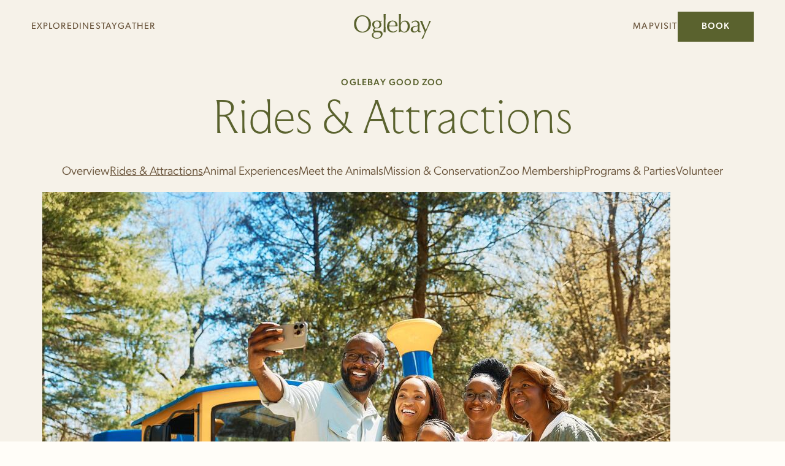

--- FILE ---
content_type: text/html; charset=UTF-8
request_url: https://oglebay.com/explore/zoo/rides-and-attractions/
body_size: 61239
content:
<!DOCTYPE html><html  lang="en-US" data-capo=""><head><meta charset="utf-8">
<meta name="viewport" content="width=device-width, initial-scale=1">
<meta name="viewport" content="width=device-width, initial-scale=1">
<title>Oglebay Zoo Train Rides, Ropes Course, Jumbo Jumper - Family Friendly WV Attractions</title>
<style>/*! tailwindcss v3.4.4 | MIT License | https://tailwindcss.com*/*,:after,:before{border:0 solid;box-sizing:border-box}:after,:before{--tw-content:""}:host,html{line-height:1.5;-webkit-text-size-adjust:100%;font-family:canada-type-gibson,ui-sans-serif,system-ui,-apple-system,BlinkMacSystemFont,Segoe UI,Roboto,Helvetica Neue,Arial,Noto Sans,sans-serif,Apple Color Emoji,Segoe UI Emoji,Segoe UI Symbol,Noto Color Emoji;font-feature-settings:normal;font-variation-settings:normal;-moz-tab-size:4;-o-tab-size:4;tab-size:4;-webkit-tap-highlight-color:transparent}body{line-height:inherit;margin:0}hr{border-top-width:1px;color:inherit;height:0}abbr:where([title]){-webkit-text-decoration:underline dotted;text-decoration:underline dotted}h1,h2,h3,h4,h5,h6{font-size:inherit;font-weight:inherit}a{color:inherit;text-decoration:inherit}b,strong{font-weight:bolder}code,kbd,pre,samp{font-family:ui-monospace,SFMono-Regular,Menlo,Monaco,Consolas,Liberation Mono,Courier New,monospace;font-feature-settings:normal;font-size:1em;font-variation-settings:normal}small{font-size:80%}sub,sup{font-size:75%;line-height:0;position:relative;vertical-align:baseline}sub{bottom:-.25em}sup{top:-.5em}table{border-collapse:collapse;border-color:inherit;text-indent:0}button,input,optgroup,select,textarea{color:inherit;font-family:inherit;font-feature-settings:inherit;font-size:100%;font-variation-settings:inherit;font-weight:inherit;letter-spacing:inherit;line-height:inherit;margin:0;padding:0}button,select{text-transform:none}button,input:where([type=button]),input:where([type=reset]),input:where([type=submit]){-webkit-appearance:button;background-color:transparent;background-image:none}:-moz-focusring{outline:auto}:-moz-ui-invalid{box-shadow:none}progress{vertical-align:baseline}::-webkit-inner-spin-button,::-webkit-outer-spin-button{height:auto}[type=search]{-webkit-appearance:textfield;outline-offset:-2px}::-webkit-search-decoration{-webkit-appearance:none}::-webkit-file-upload-button{-webkit-appearance:button;font:inherit}summary{display:list-item}blockquote,dd,dl,figure,h1,h2,h3,h4,h5,h6,hr,p,pre{margin:0}fieldset{margin:0}fieldset,legend{padding:0}menu,ol,ul{list-style:none;margin:0;padding:0}dialog{padding:0}textarea{resize:vertical}input::-moz-placeholder,textarea::-moz-placeholder{color:#9ca3af;opacity:1}input::placeholder,textarea::placeholder{color:#9ca3af;opacity:1}[role=button],button{cursor:pointer}:disabled{cursor:default}audio,canvas,embed,iframe,img,object,svg,video{display:block;vertical-align:middle}img,video{height:auto;max-width:100%}[hidden]{display:none}*,:after,:before{--tw-border-spacing-x:0;--tw-border-spacing-y:0;--tw-translate-x:0;--tw-translate-y:0;--tw-rotate:0;--tw-skew-x:0;--tw-skew-y:0;--tw-scale-x:1;--tw-scale-y:1;--tw-pan-x: ;--tw-pan-y: ;--tw-pinch-zoom: ;--tw-scroll-snap-strictness:proximity;--tw-gradient-from-position: ;--tw-gradient-via-position: ;--tw-gradient-to-position: ;--tw-ordinal: ;--tw-slashed-zero: ;--tw-numeric-figure: ;--tw-numeric-spacing: ;--tw-numeric-fraction: ;--tw-ring-inset: ;--tw-ring-offset-width:0px;--tw-ring-offset-color:#fff;--tw-ring-color:rgba(59,130,246,.5);--tw-ring-offset-shadow:0 0 #0000;--tw-ring-shadow:0 0 #0000;--tw-shadow:0 0 #0000;--tw-shadow-colored:0 0 #0000;--tw-blur: ;--tw-brightness: ;--tw-contrast: ;--tw-grayscale: ;--tw-hue-rotate: ;--tw-invert: ;--tw-saturate: ;--tw-sepia: ;--tw-drop-shadow: ;--tw-backdrop-blur: ;--tw-backdrop-brightness: ;--tw-backdrop-contrast: ;--tw-backdrop-grayscale: ;--tw-backdrop-hue-rotate: ;--tw-backdrop-invert: ;--tw-backdrop-opacity: ;--tw-backdrop-saturate: ;--tw-backdrop-sepia: ;--tw-contain-size: ;--tw-contain-layout: ;--tw-contain-paint: ;--tw-contain-style: }::backdrop{--tw-border-spacing-x:0;--tw-border-spacing-y:0;--tw-translate-x:0;--tw-translate-y:0;--tw-rotate:0;--tw-skew-x:0;--tw-skew-y:0;--tw-scale-x:1;--tw-scale-y:1;--tw-pan-x: ;--tw-pan-y: ;--tw-pinch-zoom: ;--tw-scroll-snap-strictness:proximity;--tw-gradient-from-position: ;--tw-gradient-via-position: ;--tw-gradient-to-position: ;--tw-ordinal: ;--tw-slashed-zero: ;--tw-numeric-figure: ;--tw-numeric-spacing: ;--tw-numeric-fraction: ;--tw-ring-inset: ;--tw-ring-offset-width:0px;--tw-ring-offset-color:#fff;--tw-ring-color:rgba(59,130,246,.5);--tw-ring-offset-shadow:0 0 #0000;--tw-ring-shadow:0 0 #0000;--tw-shadow:0 0 #0000;--tw-shadow-colored:0 0 #0000;--tw-blur: ;--tw-brightness: ;--tw-contrast: ;--tw-grayscale: ;--tw-hue-rotate: ;--tw-invert: ;--tw-saturate: ;--tw-sepia: ;--tw-drop-shadow: ;--tw-backdrop-blur: ;--tw-backdrop-brightness: ;--tw-backdrop-contrast: ;--tw-backdrop-grayscale: ;--tw-backdrop-hue-rotate: ;--tw-backdrop-invert: ;--tw-backdrop-opacity: ;--tw-backdrop-saturate: ;--tw-backdrop-sepia: ;--tw-contain-size: ;--tw-contain-layout: ;--tw-contain-paint: ;--tw-contain-style: }.container{width:100%}@media (min-width:390px){.container{max-width:390px}}@media (min-width:600px){.container{max-width:600px}}@media (min-width:1000px){.container{max-width:1000px}}@media (min-width:1150px){.container{max-width:1150px}}@media (min-width:2560px){.container{max-width:2560px}}.sr-only{height:1px;margin:-1px;overflow:hidden;padding:0;position:absolute;width:1px;clip:rect(0,0,0,0);border-width:0;white-space:nowrap}.\!pointer-events-none{pointer-events:none!important}.pointer-events-none{pointer-events:none}.pointer-events-auto{pointer-events:auto}.visible{visibility:visible}.\!static{position:static!important}.static{position:static}.\!fixed{position:fixed!important}.fixed{position:fixed}.\!absolute{position:absolute!important}.absolute{position:absolute}.relative{position:relative}.sticky{position:sticky}.inset-0{inset:0}.inset-auto{inset:auto}.inset-x-0{left:0;right:0}.inset-y-0{bottom:0;top:0}.\!top-\[40px\]{top:40px!important}.\!top-\[42px\]{top:42px!important}.-left-32{left:-8rem}.-left-xl{left:calc(var(--space-xl)*-1)}.-right-4{right:-1rem}.-right-6{right:-1.5rem}.-right-\[1px\]{right:-1px}.-top-m{top:calc(var(--space-m)*-1)}.-top-xs{top:calc(var(--space-xs)*-1)}.bottom-0{bottom:0}.bottom-\[1\.25rem\]{bottom:1.25rem}.left-0{left:0}.left-1\/2{left:50%}.left-\[-9999px\]{left:-9999px}.left-\[50\%\]{left:50%}.left-pp-nav{left:var(--space-pp-nav)}.right-0{right:0}.right-10{right:2.5rem}.right-4{right:1rem}.right-\[10px\]{right:10px}.right-pp-nav{right:var(--space-pp-nav)}.top-0{top:0}.top-1\/2{top:50%}.top-\[2\.0625rem\]{top:2.0625rem}.top-\[50\%\]{top:50%}.top-full{top:100%}.top-m{top:var(--space-m)}.top-nav-height{top:var(--space-nav-height)}.isolate{isolation:isolate}.-z-\[1\]{z-index:-1}.z-10{z-index:10}.z-20{z-index:20}.z-30{z-index:30}.z-50{z-index:50}.z-\[100\]{z-index:100}.z-\[120\]{z-index:120}.z-\[125\]{z-index:125}.z-\[1\]{z-index:1}.z-\[99\]{z-index:99}.z-\[9\]{z-index:9}.order-1{order:1}.order-2{order:2}.order-3{order:3}.order-4{order:4}.row-auto{grid-row:auto}.m-0{margin:0}.m-auto{margin:auto}.mx-auto{margin-left:auto;margin-right:auto}.mx-l{margin-left:var(--space-l);margin-right:var(--space-l)}.mx-pp-m{margin-left:var(--space-pp-m);margin-right:var(--space-pp-m)}.mx-pp-s{margin-left:var(--space-pp-s);margin-right:var(--space-pp-s)}.mx-pp-xs{margin-left:var(--space-pp-xs);margin-right:var(--space-pp-xs)}.my-10{margin-bottom:2.5rem;margin-top:2.5rem}.my-3xl{margin-bottom:var(--space-3xl);margin-top:var(--space-3xl)}.my-4{margin-bottom:1rem;margin-top:1rem}.my-75p{margin-bottom:var(--space-75p);margin-top:var(--space-75p)}.my-auto{margin-bottom:auto;margin-top:auto}.my-l{margin-bottom:var(--space-l);margin-top:var(--space-l)}.my-m{margin-bottom:var(--space-m);margin-top:var(--space-m)}.my-s{margin-bottom:var(--space-s);margin-top:var(--space-s)}.my-xl{margin-bottom:var(--space-xl);margin-top:var(--space-xl)}.\!mb-0{margin-bottom:0!important}.\!mb-xl{margin-bottom:var(--space-xl)!important}.\!ml-\[-2px\]{margin-left:-2px!important}.-mb-\[0\.1875rem\]{margin-bottom:-.1875rem}.-mb-\[1px\]{margin-bottom:-1px}.-mt-3xl{margin-top:calc(var(--space-3xl)*-1)}.mb-10s{margin-bottom:var(--space-10s)}.mb-15s{margin-bottom:var(--space-15s)}.mb-20s{margin-bottom:var(--space-20s)}.mb-2xs{margin-bottom:var(--space-2xs)}.mb-3{margin-bottom:.75rem}.mb-3xl{margin-bottom:var(--space-3xl)}.mb-4{margin-bottom:1rem}.mb-\[0\.625rem\]{margin-bottom:.625rem}.mb-l{margin-bottom:var(--space-l)}.mb-m{margin-bottom:var(--space-m)}.mb-s{margin-bottom:var(--space-s)}.mb-xl{margin-bottom:var(--space-xl)}.mb-xs{margin-bottom:var(--space-xs)}.ml-0{margin-left:0}.ml-2{margin-left:.5rem}.ml-auto{margin-left:auto}.ml-s{margin-left:var(--space-s)}.ml-xs{margin-left:var(--space-xs)}.mr-xs{margin-right:var(--space-xs)}.mt-0{margin-top:0}.mt-2xs{margin-top:var(--space-2xs)}.mt-3xl{margin-top:var(--space-3xl)}.mt-5{margin-top:1.25rem}.mt-6{margin-top:1.5rem}.mt-l{margin-top:var(--space-l)}.mt-m{margin-top:var(--space-m)}.mt-nav-height{margin-top:var(--space-nav-height)}.mt-s{margin-top:var(--space-s)}.mt-xl{margin-top:var(--space-xl)}.mt-xs{margin-top:var(--space-xs)}.\!block{display:block!important}.block{display:block}.inline-block{display:inline-block}.inline{display:inline}.\!flex{display:flex!important}.flex{display:flex}.inline-flex{display:inline-flex}.grid{display:grid}.\!hidden{display:none!important}.hidden{display:none}.\!h-\[103vh\]{height:103vh!important}.\!h-\[53\.125rem\]{height:53.125rem!important}.h-1{height:.25rem}.h-12{height:3rem}.h-16{height:4rem}.h-36{height:9rem}.h-4{height:1rem}.h-40{height:10rem}.h-5{height:1.25rem}.h-6{height:1.5rem}.h-60{height:15rem}.h-7{height:1.75rem}.h-\[0\.0625rem\]{height:.0625rem}.h-\[1em\]{height:1em}.h-\[1px\]{height:1px}.h-\[calc\(100vh-var\(--space-nav-height\)\)\]{height:calc(100vh - var(--space-nav-height))}.h-full{height:100%}.h-nav-height{height:var(--space-nav-height)}.h-screen{height:100vh}.max-h-40{max-height:10rem}.max-h-44{max-height:11rem}.max-h-\[103vh\]{max-height:103vh}.max-h-full{max-height:100%}.\!min-h-0{min-height:0!important}.min-h-5{min-height:1.25rem}.min-h-\[25rem\]{min-height:25rem}.min-h-\[3\.75rem\]{min-height:3.75rem}.min-h-\[31\.25rem\]{min-height:31.25rem}.min-h-\[32\.5rem\]{min-height:32.5rem}.\!w-\[20\.8125rem\]{width:20.8125rem!important}.w-1{width:.25rem}.w-1\/4{width:25%}.w-12{width:3rem}.w-15p{width:var(--space-15p)}.w-24{width:6rem}.w-4{width:1rem}.w-40{width:10rem}.w-5{width:1.25rem}.w-6{width:1.5rem}.w-8{width:2rem}.w-9{width:2.25rem}.w-\[0\.875rem\]{width:.875rem}.w-\[1\.3125rem\]{width:1.3125rem}.w-\[11\.875rem\]{width:11.875rem}.w-\[2\.3125rem\]{width:2.3125rem}.w-\[29\.75rem\]{width:29.75rem}.w-auto{width:auto}.w-full{width:100%}.w-max{width:-moz-max-content;width:max-content}.w-screen{width:100vw}.\!min-w-0{min-width:0!important}.min-w-12{min-width:3rem}.min-w-52{min-width:13rem}.min-w-\[20\.8125rem\]{min-width:20.8125rem}.\!max-w-52{max-width:13rem!important}.max-w-40{max-width:10rem}.max-w-52{max-width:13rem}.max-w-80{max-width:20rem}.max-w-\[20\.8125rem\]{max-width:20.8125rem}.max-w-\[600px\]{max-width:600px}.max-w-full{max-width:100%}.flex-1{flex:1 1 0%}.flex-none{flex:none}.flex-shrink{flex-shrink:1}.shrink-0{flex-shrink:0}.flex-grow,.grow{flex-grow:1}.basis-1\/4{flex-basis:25%}.-translate-x-1\/2,.-translate-x-\[50\%\]{--tw-translate-x:-50%;transform:translate(var(--tw-translate-x),var(--tw-translate-y)) rotate(var(--tw-rotate)) skewX(var(--tw-skew-x)) skewY(var(--tw-skew-y)) scaleX(var(--tw-scale-x)) scaleY(var(--tw-scale-y))}.-translate-y-1\/2,.-translate-y-\[50\%\]{--tw-translate-y:-50%}.-translate-y-1\/2,.-translate-y-\[50\%\],.-translate-y-full{transform:translate(var(--tw-translate-x),var(--tw-translate-y)) rotate(var(--tw-rotate)) skewX(var(--tw-skew-x)) skewY(var(--tw-skew-y)) scaleX(var(--tw-scale-x)) scaleY(var(--tw-scale-y))}.-translate-y-full{--tw-translate-y:-100%}.translate-x-1\/2{--tw-translate-x:50%;transform:translate(var(--tw-translate-x),var(--tw-translate-y)) rotate(var(--tw-rotate)) skewX(var(--tw-skew-x)) skewY(var(--tw-skew-y)) scaleX(var(--tw-scale-x)) scaleY(var(--tw-scale-y))}.\!-rotate-90{--tw-rotate:-90deg!important;transform:translate(var(--tw-translate-x),var(--tw-translate-y)) rotate(var(--tw-rotate)) skewX(var(--tw-skew-x)) skewY(var(--tw-skew-y)) scaleX(var(--tw-scale-x)) scaleY(var(--tw-scale-y))!important}.-rotate-90{--tw-rotate:-90deg}.-rotate-90,.rotate-180{transform:translate(var(--tw-translate-x),var(--tw-translate-y)) rotate(var(--tw-rotate)) skewX(var(--tw-skew-x)) skewY(var(--tw-skew-y)) scaleX(var(--tw-scale-x)) scaleY(var(--tw-scale-y))}.rotate-180{--tw-rotate:180deg}.-scale-x-100{--tw-scale-x:-1}.-scale-x-100,.transform{transform:translate(var(--tw-translate-x),var(--tw-translate-y)) rotate(var(--tw-rotate)) skewX(var(--tw-skew-x)) skewY(var(--tw-skew-y)) scaleX(var(--tw-scale-x)) scaleY(var(--tw-scale-y))}.cursor-pointer{cursor:pointer}.touch-pan-x{--tw-pan-x:pan-x;touch-action:var(--tw-pan-x) var(--tw-pan-y) var(--tw-pinch-zoom)}.resize{resize:both}.list-none{list-style-type:none}.columns-4{-moz-columns:4;column-count:4}.grid-flow-row-dense{grid-auto-flow:row dense}.\!grid-cols-1{grid-template-columns:repeat(1,minmax(0,1fr))!important}.\!grid-cols-2{grid-template-columns:repeat(2,minmax(0,1fr))!important}.\!grid-cols-\[1fr\2c 1fr\2c 1\.2fr\]{grid-template-columns:1fr 1fr 1.2fr!important}.\!grid-cols-\[2fr\2c 3fr\]{grid-template-columns:2fr 3fr!important}.grid-cols-1{grid-template-columns:repeat(1,minmax(0,1fr))}.grid-cols-2{grid-template-columns:repeat(2,minmax(0,1fr))}.grid-cols-3{grid-template-columns:repeat(3,minmax(0,1fr))}.grid-cols-4{grid-template-columns:repeat(4,minmax(0,1fr))}.grid-cols-5{grid-template-columns:repeat(5,minmax(0,1fr))}.grid-cols-\[1fr\2c 1\.2fr\]{grid-template-columns:1fr 1.2fr}.grid-cols-\[3fr_2fr\]{grid-template-columns:3fr 2fr}.flex-row{flex-direction:row}.flex-row-reverse{flex-direction:row-reverse}.flex-col{flex-direction:column}.flex-wrap{flex-wrap:wrap}.flex-nowrap{flex-wrap:nowrap}.items-end{align-items:flex-end}.items-center{align-items:center}.items-baseline{align-items:baseline}.items-stretch{align-items:stretch}.justify-start{justify-content:flex-start}.justify-end{justify-content:flex-end}.\!justify-center{justify-content:center!important}.justify-center{justify-content:center}.justify-between{justify-content:space-between}.gap-20s{gap:var(--space-20s)}.gap-2xl{gap:var(--space-2xl)}.gap-2xs{gap:var(--space-2xs)}.gap-4{gap:1rem}.gap-5{gap:1.25rem}.gap-75p{gap:var(--space-75p)}.gap-8{gap:2rem}.gap-l{gap:var(--space-l)}.gap-m{gap:var(--space-m)}.gap-pp-xs{gap:var(--space-pp-xs)}.gap-s{gap:var(--space-s)}.gap-xl{gap:var(--space-xl)}.gap-xs{gap:var(--space-xs)}.gap-x-2xl{-moz-column-gap:var(--space-2xl);column-gap:var(--space-2xl)}.gap-x-m{-moz-column-gap:var(--space-m);column-gap:var(--space-m)}.gap-x-s{-moz-column-gap:var(--space-s);column-gap:var(--space-s)}.gap-x-xs{-moz-column-gap:var(--space-xs);column-gap:var(--space-xs)}.gap-y-2xl{row-gap:var(--space-2xl)}.gap-y-l{row-gap:var(--space-l)}.gap-y-m{row-gap:var(--space-m)}.gap-y-s{row-gap:var(--space-s)}.gap-y-xl{row-gap:var(--space-xl)}.self-start{align-self:flex-start}.overflow-hidden{overflow:hidden}.overflow-scroll{overflow:scroll}.overflow-x-hidden{overflow-x:hidden}.overflow-y-hidden{overflow-y:hidden}.overflow-x-scroll{overflow-x:scroll}.overflow-y-scroll{overflow-y:scroll}.whitespace-nowrap{white-space:nowrap}.text-nowrap{text-wrap:nowrap}.rounded-full{border-radius:9999px}.rounded-none{border-radius:0}.\!border{border-width:1px!important}.\!border-0{border-width:0!important}.border{border-width:1px}.border-0{border-width:0}.border-2{border-width:2px}.border-y{border-bottom-width:1px;border-top-width:1px}.\!border-t{border-top-width:1px!important}.border-b{border-bottom-width:1px}.border-b-2{border-bottom-width:2px}.border-l{border-left-width:1px}.border-r{border-right-width:1px}.border-t{border-top-width:1px}.border-cabin{--tw-border-opacity:1;border-color:rgb(var(--c-cabin-rgb)/var(--tw-border-opacity))}.border-cabin\/40{border-color:rgb(var(--c-cabin-rgb)/.4)}.border-cabin\/70{border-color:rgb(var(--c-cabin-rgb)/.7)}.border-primary\/50{border-color:rgb(var(--c-primary-rgb)/.5)}.border-sumac{--tw-border-opacity:1;border-color:rgb(var(--c-sumac-rgb)/var(--tw-border-opacity))}.border-transparent{border-color:transparent}.border-white{--tw-border-opacity:1;border-color:rgb(var(--c-white-rgb)/var(--tw-border-opacity))}.border-y-stone\/30{border-bottom-color:rgb(var(--c-stone-rgb)/.3);border-top-color:rgb(var(--c-stone-rgb)/.3)}.\!border-b-persimmon{--tw-border-opacity:1!important;border-bottom-color:rgb(var(--c-persimmon-rgb)/var(--tw-border-opacity))!important}.border-b-grey{--tw-border-opacity:1;border-bottom-color:rgb(var(--c-grey-rgb)/var(--tw-border-opacity))}.border-r-stone\/30{border-right-color:rgb(var(--c-stone-rgb)/.3)}.border-t-stone\/30{border-top-color:rgb(var(--c-stone-rgb)/.3)}.\!bg-birch{--tw-bg-opacity:1!important;background-color:rgb(var(--c-birch-rgb)/var(--tw-bg-opacity))!important}.bg-birch{--tw-bg-opacity:1;background-color:rgb(var(--c-birch-rgb)/var(--tw-bg-opacity))}.bg-black{--tw-bg-opacity:1;background-color:rgb(var(--c-black-rgb)/var(--tw-bg-opacity))}.bg-black\/10{background-color:rgb(var(--c-black-rgb)/.1)}.bg-black\/20{background-color:rgb(var(--c-black-rgb)/.2)}.bg-blackfade{background-color:rgb(var(--c-black-fade-rgba))}.bg-cabin{--tw-bg-opacity:1;background-color:rgb(var(--c-cabin-rgb)/var(--tw-bg-opacity))}.bg-dark{--tw-bg-opacity:1;background-color:rgb(var(--c-dark-rgb)/var(--tw-bg-opacity))}.bg-diningbackground{--tw-bg-opacity:1;background-color:rgb(var(--c-diningbackground-rgb)/var(--tw-bg-opacity))}.bg-grey{--tw-bg-opacity:1;background-color:rgb(var(--c-grey-rgb)/var(--tw-bg-opacity))}.bg-persimmon{--tw-bg-opacity:1;background-color:rgb(var(--c-persimmon-rgb)/var(--tw-bg-opacity))}.bg-primary{--tw-bg-opacity:1;background-color:rgb(var(--c-primary-rgb)/var(--tw-bg-opacity))}.bg-primary\/10{background-color:rgb(var(--c-primary-rgb)/.1)}.bg-sumac{--tw-bg-opacity:1;background-color:rgb(var(--c-sumac-rgb)/var(--tw-bg-opacity))}.bg-sumac\/60{background-color:rgb(var(--c-sumac-rgb)/.6)}.bg-transparent{background-color:transparent}.bg-white{--tw-bg-opacity:1;background-color:rgb(var(--c-white-rgb)/var(--tw-bg-opacity))}.bg-opacity-50{--tw-bg-opacity:0.5}.bg-opacity-70{--tw-bg-opacity:0.7}.bg-gradient-to-b{background-image:linear-gradient(to bottom,var(--tw-gradient-stops))}.from-black\/20{--tw-gradient-from:rgb(var(--c-black-rgb)/0.2) var(--tw-gradient-from-position);--tw-gradient-to:rgb(var(--c-black-rgb)/0) var(--tw-gradient-to-position);--tw-gradient-stops:var(--tw-gradient-from),var(--tw-gradient-to)}.\!object-contain{-o-object-fit:contain!important;object-fit:contain!important}.object-contain{-o-object-fit:contain;object-fit:contain}.object-cover{-o-object-fit:cover;object-fit:cover}.object-center{-o-object-position:center;object-position:center}.\!p-6{padding:1.5rem!important}.p-0{padding:0}.p-10s{padding:var(--space-10s)}.p-4{padding:1rem}.p-5{padding:1.25rem}.p-m{padding:var(--space-m)}.\!py-0{padding-bottom:0!important;padding-top:0!important}.px-10{padding-left:2.5rem;padding-right:2.5rem}.px-4{padding-left:1rem;padding-right:1rem}.px-7{padding-left:1.75rem;padding-right:1.75rem}.px-pp-m{padding-left:var(--space-pp-m);padding-right:var(--space-pp-m)}.px-pp-nav{padding-left:var(--space-pp-nav);padding-right:var(--space-pp-nav)}.px-pp-s{padding-left:var(--space-pp-s);padding-right:var(--space-pp-s)}.px-pp-xs{padding-left:var(--space-pp-xs);padding-right:var(--space-pp-xs)}.px-s{padding-left:var(--space-s);padding-right:var(--space-s)}.px-xs{padding-left:var(--space-xs);padding-right:var(--space-xs)}.py-2xl{padding-bottom:var(--space-2xl);padding-top:var(--space-2xl)}.py-2xs{padding-bottom:var(--space-2xs);padding-top:var(--space-2xs)}.py-3{padding-bottom:.75rem;padding-top:.75rem}.py-3xl{padding-bottom:var(--space-3xl);padding-top:var(--space-3xl)}.py-l{padding-bottom:var(--space-l);padding-top:var(--space-l)}.py-m{padding-bottom:var(--space-m);padding-top:var(--space-m)}.py-s{padding-bottom:var(--space-s);padding-top:var(--space-s)}.py-xl{padding-bottom:var(--space-xl);padding-top:var(--space-xl)}.py-xs{padding-bottom:var(--space-xs);padding-top:var(--space-xs)}.\!pb-0{padding-bottom:0!important}.pb-1{padding-bottom:.25rem}.pb-10s{padding-bottom:var(--space-10s)}.pb-2{padding-bottom:.5rem}.pb-2xl{padding-bottom:var(--space-2xl)}.pb-2xs{padding-bottom:var(--space-2xs)}.pb-35p{padding-bottom:var(--space-35p)}.pb-3xl{padding-bottom:var(--space-3xl)}.pb-l{padding-bottom:var(--space-l)}.pb-m{padding-bottom:var(--space-m)}.pb-pp-xs{padding-bottom:var(--space-pp-xs)}.pb-s{padding-bottom:var(--space-s)}.pb-xl{padding-bottom:var(--space-xl)}.pl-1{padding-left:.25rem}.pl-s{padding-left:var(--space-s)}.pr-xl{padding-right:var(--space-xl)}.pr-xs{padding-right:var(--space-xs)}.pt-2xl{padding-top:var(--space-2xl)}.pt-\[1\.4em\]{padding-top:1.4em}.pt-\[1px\]{padding-top:1px}.pt-l{padding-top:var(--space-l)}.pt-nav-height{padding-top:var(--space-nav-height)}.pt-s{padding-top:var(--space-s)}.pt-xl{padding-top:var(--space-xl)}.text-left{text-align:left}.text-center{text-align:center}.text-sm{font-size:.875rem;line-height:1.25rem}.\!font-light{font-weight:300!important}.\!font-medium{font-weight:500!important}.\!font-normal{font-weight:400!important}.\!font-semibold{font-weight:600!important}.font-light{font-weight:300}.font-medium{font-weight:500}.font-normal{font-weight:400}.font-thin{font-weight:100}.uppercase{text-transform:uppercase}.italic{font-style:italic}.tracking-\[0\.075rem\]{letter-spacing:.075rem}.\!text-cabin{color:rgb(var(--c-cabin-rgb)/var(--tw-text-opacity))!important}.\!text-cabin,.\!text-sumac{--tw-text-opacity:1!important}.\!text-sumac{color:rgb(var(--c-sumac-rgb)/var(--tw-text-opacity))!important}.\!text-white{--tw-text-opacity:1!important;color:rgb(var(--c-white-rgb)/var(--tw-text-opacity))!important}.text-autumn{--tw-text-opacity:1;color:rgb(var(--c-autumn-rgb)/var(--tw-text-opacity))}.text-cabin{--tw-text-opacity:1;color:rgb(var(--c-cabin-rgb)/var(--tw-text-opacity))}.text-error{--tw-text-opacity:1;color:rgb(var(--c-error-rgb)/var(--tw-text-opacity))}.text-offwhite{--tw-text-opacity:1;color:rgb(var(--c-offwhite-rgb)/var(--tw-text-opacity))}.text-sumac{--tw-text-opacity:1;color:rgb(var(--c-sumac-rgb)/var(--tw-text-opacity))}.text-white{--tw-text-opacity:1;color:rgb(var(--c-white-rgb)/var(--tw-text-opacity))}.underline{text-decoration-line:underline}.\!no-underline{text-decoration-line:none!important}.no-underline{text-decoration-line:none}.decoration-transparent{text-decoration-color:transparent}.decoration-1{text-decoration-thickness:1px}.underline-offset-2{text-underline-offset:2px}.underline-offset-4{text-underline-offset:4px}.\!opacity-0{opacity:0!important}.\!opacity-100{opacity:1!important}.opacity-0{opacity:0}.opacity-100{opacity:1}.opacity-30{opacity:.3}.opacity-40{opacity:.4}.opacity-50{opacity:.5}.opacity-65{opacity:.65}.\!shadow-none{--tw-shadow:0 0 #0000!important;--tw-shadow-colored:0 0 #0000!important;box-shadow:var(--tw-ring-offset-shadow,0 0 #0000),var(--tw-ring-shadow,0 0 #0000),var(--tw-shadow)!important}.shadow-lg{--tw-shadow:0 10px 15px -3px rgba(0,0,0,.1),0 4px 6px -4px rgba(0,0,0,.1);--tw-shadow-colored:0 10px 15px -3px var(--tw-shadow-color),0 4px 6px -4px var(--tw-shadow-color)}.shadow-lg,.shadow-none{box-shadow:var(--tw-ring-offset-shadow,0 0 #0000),var(--tw-ring-shadow,0 0 #0000),var(--tw-shadow)}.shadow-none{--tw-shadow:0 0 #0000;--tw-shadow-colored:0 0 #0000}.\!shadow-cabin\/40{--tw-shadow-color:rgb(var(--c-cabin-rgb)/0.4)!important;--tw-shadow:var(--tw-shadow-colored)!important}.outline{outline-style:solid}.blur{--tw-blur:blur(8px)}.blur,.filter{filter:var(--tw-blur) var(--tw-brightness) var(--tw-contrast) var(--tw-grayscale) var(--tw-hue-rotate) var(--tw-invert) var(--tw-saturate) var(--tw-sepia) var(--tw-drop-shadow)}.transition{transition-duration:.15s;transition-property:color,background-color,border-color,text-decoration-color,fill,stroke,opacity,box-shadow,transform,filter,-webkit-backdrop-filter;transition-property:color,background-color,border-color,text-decoration-color,fill,stroke,opacity,box-shadow,transform,filter,backdrop-filter;transition-property:color,background-color,border-color,text-decoration-color,fill,stroke,opacity,box-shadow,transform,filter,backdrop-filter,-webkit-backdrop-filter;transition-timing-function:cubic-bezier(.4,0,.2,1)}.transition-all{transition-duration:.15s;transition-property:all;transition-timing-function:cubic-bezier(.4,0,.2,1)}.transition-colors{transition-duration:.15s;transition-property:color,background-color,border-color,text-decoration-color,fill,stroke;transition-timing-function:cubic-bezier(.4,0,.2,1)}.transition-opacity{transition-duration:.15s;transition-property:opacity;transition-timing-function:cubic-bezier(.4,0,.2,1)}.transition-transform{transition-duration:.15s;transition-property:transform;transition-timing-function:cubic-bezier(.4,0,.2,1)}.duration-300{transition-duration:.3s}.duration-500{transition-duration:.5s}.duration-\[1200ms\]{transition-duration:1.2s}.t-button{font-family:canada-type-gibson,ui-sans-serif,system-ui,-apple-system,BlinkMacSystemFont,Segoe UI,Roboto,Helvetica Neue,Arial,Noto Sans,sans-serif,Apple Color Emoji,Segoe UI Emoji,Segoe UI Symbol,Noto Color Emoji;font-size:var(--step--1);font-weight:500;letter-spacing:.075rem;line-height:1.2;text-transform:uppercase}.\!t-label{font-family:canada-type-gibson,ui-sans-serif,system-ui,-apple-system,BlinkMacSystemFont,Segoe UI,Roboto,Helvetica Neue,Arial,Noto Sans,sans-serif,Apple Color Emoji,Segoe UI Emoji,Segoe UI Symbol,Noto Color Emoji!important;font-size:var(--step--1)!important;line-height:1.3!important}.t-label{font-family:canada-type-gibson,ui-sans-serif,system-ui,-apple-system,BlinkMacSystemFont,Segoe UI,Roboto,Helvetica Neue,Arial,Noto Sans,sans-serif,Apple Color Emoji,Segoe UI Emoji,Segoe UI Symbol,Noto Color Emoji;font-size:var(--step--1);line-height:1.3}.\!t-subcopy{font-family:Moulin,ui-serif,Georgia,Cambria,Times New Roman,Times,serif!important;font-size:var(--step--1)!important;line-height:1.3!important}.t-subcopy{font-family:Moulin,ui-serif,Georgia,Cambria,Times New Roman,Times,serif}.t-nav,.t-subcopy{font-size:var(--step--1);line-height:1.3}.t-nav{font-family:canada-type-gibson,ui-sans-serif,system-ui,-apple-system,BlinkMacSystemFont,Segoe UI,Roboto,Helvetica Neue,Arial,Noto Sans,sans-serif,Apple Color Emoji,Segoe UI Emoji,Segoe UI Symbol,Noto Color Emoji;font-weight:400;letter-spacing:.08em;text-transform:uppercase}.\!t-paragraph{font-family:canada-type-gibson,ui-sans-serif,system-ui,-apple-system,BlinkMacSystemFont,Segoe UI,Roboto,Helvetica Neue,Arial,Noto Sans,sans-serif,Apple Color Emoji,Segoe UI Emoji,Segoe UI Symbol,Noto Color Emoji!important;font-size:var(--step-0)!important;line-height:1.3!important}.t-paragraph{font-family:canada-type-gibson,ui-sans-serif,system-ui,-apple-system,BlinkMacSystemFont,Segoe UI,Roboto,Helvetica Neue,Arial,Noto Sans,sans-serif,Apple Color Emoji,Segoe UI Emoji,Segoe UI Symbol,Noto Color Emoji;font-size:var(--step-0);line-height:1.3}.t-subheader{font-family:Moulin,ui-serif,Georgia,Cambria,Times New Roman,Times,serif;font-size:var(--step-0);font-weight:300;line-height:1.2}.t-small-title{font-family:canada-type-gibson,ui-sans-serif,system-ui,-apple-system,BlinkMacSystemFont,Segoe UI,Roboto,Helvetica Neue,Arial,Noto Sans,sans-serif,Apple Color Emoji,Segoe UI Emoji,Segoe UI Symbol,Noto Color Emoji;font-size:var(--step-1);font-weight:500;letter-spacing:.08em;line-height:1.2;text-transform:uppercase}.t-intro{font-size:var(--step-1);font-weight:300;line-height:1.3}.t-eyebrow,.t-intro{font-family:Moulin,ui-serif,Georgia,Cambria,Times New Roman,Times,serif}.t-eyebrow{font-size:var(--step--1);font-weight:400;line-height:1.1}.t-header-4{font-size:var(--step-2)}.t-header-3,.t-header-4{font-family:Moulin,ui-serif,Georgia,Cambria,Times New Roman,Times,serif;font-weight:300;line-height:1.2}.t-header-3{font-size:var(--step-3)}.t-header-2{font-size:var(--step-4);font-weight:300;line-height:1.2}.t-header-1,.t-header-2{font-family:Moulin,ui-serif,Georgia,Cambria,Times New Roman,Times,serif}.t-header-1{font-size:var(--step-5);font-weight:100;line-height:1.1}.underline-style{text-decoration:underline;text-decoration-color:currentColor;text-decoration-thickness:1px;text-underline-offset:.15em;transition:text-decoration-color .33s ease,color .33s ease}.underline-style:focus-within,.underline-style:hover{text-decoration-color:transparent}.zoomable-image:focus-visible .zoom-image,.zoomable-image:hover .zoom-image{--imgZoom:1.05}@font-face{font-family:Moulin;font-style:normal;font-weight:100;src:url(/fonts/Moulin-Thin.otf) format("opentype")}@font-face{font-family:Moulin;font-style:normal;font-weight:300;src:url(/fonts/Moulin-Light.otf) format("opentype")}@font-face{font-family:Moulin;font-style:normal;font-weight:400;src:url(/fonts/Moulin-Regular.otf) format("opentype")}:root{--step--2:clamp(0.7813rem,0.7747rem + 0.0326vw,0.8rem);--step--1:clamp(0.9375rem,0.9158rem + 0.1087vw,1rem);--step--1:clamp(0.8333rem,0.8035rem + 0.1491vw,0.9377rem);--step-0:clamp(1rem,0.9286rem + 0.3571vw,1.25rem);--step-1:clamp(1.2rem,1.0668rem + 0.6661vw,1.6663rem);--step-2:clamp(1.44rem,1.2168rem + 1.1159vw,2.2211rem);--step-3:clamp(1.728rem,1.3758rem + 1.7611vw,2.9607rem);--step-4:clamp(2.0736rem,1.5384rem + 2.6758vw,3.9467rem);--step-5:clamp(2.2383rem,1.4462rem + 3.9608vw,5.0109rem);--space-2xs:clamp(0.25rem,0.1518rem + 0.4911vw,0.9375rem);--space-xs:clamp(0.5625rem,0.4464rem + 0.5804vw,1.375rem);--space-s:clamp(0.8125rem,0.6696rem + 0.7143vw,1.8125rem);--space-m:clamp(1.0625rem,0.8214rem + 1.2054vw,2.75rem);--space-l:clamp(1.625rem,1.3393rem + 1.4286vw,3.625rem);--space-xl:clamp(2.125rem,1.6518rem + 2.3661vw,5.4375rem);--space-2xl:clamp(3.1875rem,2.6071rem + 2.9018vw,7.25rem);--space-3xl:clamp(4.25rem,3.3036rem + 4.7321vw,10.875rem);--space-375p:clamp(0.875rem,-0.1849rem + 3.9437vw,6.125rem);--space-5p:clamp(1.1875rem,-0.213rem + 5.2113vw,8.125rem);--space-75p:clamp(1.8125rem,-0.282rem + 7.7934vw,12.1875rem);--space-10p:clamp(2.375rem,-0.4261rem + 10.4225vw,16.25rem);--space-15p:clamp(3.5625rem,-0.6391rem + 15.6338vw,24.375rem);--space-20p:clamp(4.75rem,-0.8521rem + 20.8451vw,32.5rem);--space-25p:clamp(5.9375rem,-1.0651rem + 26.0563vw,40.625rem);--space-30p:clamp(7.125rem,-1.2782rem + 31.2676vw,48.75rem);--space-35p:clamp(8.3125rem,-1.4912rem + 36.4789vw,56.875rem);--space-40p:clamp(9.5rem,-1.7042rem + 41.6901vw,65rem);--space-45p:clamp(10.6875rem,-1.9173rem + 46.9014vw,73.125rem);--space-50p:clamp(11.875rem,-2.1303rem + 52.1127vw,81.25rem);--space-pp-nav:clamp(1.1875rem,0.1907rem + 3.7089vw,6.125rem);--space-pp-xs:clamp(1.8125rem,0.5381rem + 4.7418vw,8.125rem);--space-pp-s:clamp(1.8125rem,-1.1021rem + 10.8451vw,16.25rem);--space-pp-m:clamp(1.8125rem,-4.3826rem + 23.0516vw,32.5rem);--space-pp-l:clamp(1.8125rem,-7.6631rem + 35.2582vw,48.75rem);--space-nav-height:clamp(3.5625rem,2.6414rem + 3.4272vw,8.125rem);--space-logo-width:clamp(7.125rem,6.103rem + 3.8028vw,12.1875rem);--space-30p-50p:clamp(11.875rem,4.4308rem + 27.6995vw,48.75rem);--space-btn-height:clamp(2.8125rem,2.7494rem + 0.2347vw,3.125rem);--space-5s:0.3125rem;--space-10s:0.625rem;--space-15s:0.9375rem;--space-20s:1.25rem;--space-180s:11.25rem;--c-error:rgb(var(--c-error-rgb));--c-primary:rgb(var(--c-primary-rgb));--c-black:rgb(var(--c-black-rgb));--c-black-fade:rgb(var(--c-black-fade-rgba));--c-dark:rgb(var(--c-dark-rgb));--c-grey:rgb(var(--c-grey-rgb));--c-light:rgb(var(--c-light-rgb));--c-offwhite:rgb(var(--c-offwhite-rgb));--c-white:rgb(var(--c-white-rgb));--c-sumac:rgb(var(--c-suman-rgb));--c-fern:rgb(var(--c-fern-rgb));--c-microgreens:rgb(var(--c-microgreens-rgb));--c-cabin:rgb(var(--c-cabin-rgb));--c-stone:rgb(var(--c-stone-rgb));--c-birch:rgb(var(--c-birch-rgb));--c-redpanda:rgb(var(--c-redpanda-rgb));--c-persimmon:rgb(var(--c-persimmon-rgb));--c-cannalily:rgb(var(--c-cannalily-rgb));--c-autumn:rgb(var(--c-autumn-rgb));--c-hilltopdaffodils:rgb(var(--c-hilltopdaffodils-rgb));--c-morelmushrooms:rgb(var(--c-morelmushrooms-rgb));--c-nightsky:rgb(var(--c-nightsky-rgb));--c-lakeside:rgb(var(--c-lakeside-rgb));--c-hazyday:rgb(var(--c-hazyday-rgb));--c-diningbackground:rgb(var(--c-diningbackground-rgb));--c-error-rgb:189 98 55;--c-primary-rgb:0 70 234;--c-black-rgb:0 0 0;--c-black-fade-rgba:0 0 0/0.8;--c-dark-rgb:85 85 85;--c-grey-rgb:153 153 153;--c-light-rgb:204 204 204;--c-offwhite-rgb:238 238 238;--c-white-rgb:255 253 248;--c-sumac-rgb:90 98 46;--c-fern-rgb:120 140 45;--c-microgreens-rgb:217 223 205;--c-cabin-rgb:106 85 60;--c-stone-rgb:150 136 115;--c-birch-rgb:246 242 233;--c-redpanda-rgb:119 49 21;--c-persimmon-rgb:189 98 55;--c-cannalily-rgb:255 227 202;--c-autumn-rgb:147 93 11;--c-hilltopdaffodils-rgb:237 170 68;--c-morelmushrooms-rgb:245 231 200;--c-nightsky-rgb:10 42 65;--c-lakeside-rgb:54 99 120;--c-hazyday-rgb:172 194 20;--c-diningbackground-rgb:32 55 54}.page-enter-active,.page-leave-active{transition:opacity .3s}.page-enter-from,.page-leave-to{opacity:0}.fade-enter-active,.fade-leave-active{transition:opacity .3s ease}.fade-enter-from,.fade-leave-to{opacity:0}.fade-down-enter-active,.fade-down-leave-active{transition:opacity .3s ease}.fade-down-enter-from,.fade-down-leave-to{opacity:0;transform:translateY(-2rem)}.fade-far-down-enter-active,.fade-far-down-leave-active{transition:opacity .7s ease}.fade-far-down-enter-from,.fade-far-down-leave-to{opacity:0;transform:translateY(-50vh)}.fade-up-enter-active,.fade-up-leave-active{transition:.3s ease}.fade-up-enter-from,.fade-up-leave-to{opacity:0;transform:translateY(2rem)}.slide-far-up-enter-active,.slide-far-up-leave-active{transition:.7s ease}.slide-far-up-enter-active img,.slide-far-up-leave-active img{transition:.6s ease;transition-delay:.6s}.slide-far-up-enter-from,.slide-far-up-leave-to{transform:translateY(100vh)}.slide-far-up-enter-from img,.slide-far-up-leave-to img{opacity:0;transform:translateY(-100vh)}.fade-slow-enter-active,.fade-slow-leave-active{transition:opacity 2s ease}.fade-slow-enter-from,.fade-slow-leave-to{opacity:0}.fade-leisurely-enter-active,.fade-leisurely-leave-active{transition:opacity .8s ease}.fade-leisurely-enter-from,.fade-leisurely-leave-to{opacity:0}*{-webkit-font-smoothing:antialiased;-moz-osx-font-smoothing:grayscale}body{--tw-bg-opacity:1;background-color:rgb(var(--c-white-rgb)/var(--tw-bg-opacity));font-weight:300;--tw-text-opacity:1;color:rgb(var(--c-cabin-rgb)/var(--tw-text-opacity));font-family:canada-type-gibson,ui-sans-serif,system-ui,-apple-system,BlinkMacSystemFont,Segoe UI,Roboto,Helvetica Neue,Arial,Noto Sans,sans-serif,Apple Color Emoji,Segoe UI Emoji,Segoe UI Symbol,Noto Color Emoji;font-size:var(--step-0);line-height:1.3}::-moz-placeholder{color:rgb(var(--c-cabin-rgb)/.4)!important}::placeholder{color:rgb(var(--c-cabin-rgb)/.4)!important}::-moz-selection{--tw-bg-opacity:1;background-color:rgb(var(--c-primary-rgb)/var(--tw-bg-opacity));--tw-text-opacity:1;color:rgb(var(--c-white-rgb)/var(--tw-text-opacity))}::-moz-selection,::selection{--tw-bg-opacity:1;background-color:rgb(var(--c-primary-rgb)/var(--tw-bg-opacity));--tw-text-opacity:1;color:rgb(var(--c-white-rgb)/var(--tw-text-opacity))}a{color:currentColor}a.plain-link{text-decoration:underline;text-decoration-color:currentColor;text-decoration-thickness:1px;text-underline-offset:.15em;transition:text-decoration-color .33s ease,color .33s ease}a.plain-link:focus-within,a.plain-link:hover{text-decoration-color:transparent}.no-scrollbar::-webkit-scrollbar{display:none}.no-scrollbar{-ms-overflow-style:none;scrollbar-width:none}.reveal-children-init [data-reveal]{opacity:0;transform:translateY(var(--reveal-offset))}#__nuxt .ctct-inline-form .ctct-form-embed .ctct-form-custom .ctct-form-button,.base-button{align-items:center;background:rgb(var(--c-autumn-rgb)/1);border:1px solid rgb(var(--c-autumn-rgb)/1);color:rgb(var(--c-white-rgb)/1);display:inline-flex;font-family:canada-type-gibson,ui-sans-serif,system-ui,-apple-system,BlinkMacSystemFont,Segoe UI,Roboto,Helvetica Neue,Arial,Noto Sans,sans-serif,Apple Color Emoji,Segoe UI Emoji,Segoe UI Symbol,Noto Color Emoji;font-size:var(--step--1);font-weight:500;justify-content:center;letter-spacing:.075rem;line-height:1.2;min-height:var(--space-btn-height);min-width:12.5rem;padding:.9375rem 2.375rem;position:relative;text-align:center;text-transform:uppercase;transition:background .33s ease,color .33s ease,border-color .33s ease}#__nuxt .ctct-inline-form .ctct-form-embed .ctct-form-custom .ctct-form-button:focus-visible,#__nuxt .ctct-inline-form .ctct-form-embed .ctct-form-custom .ctct-form-button:hover,.base-button:focus-visible,.base-button:hover{--tw-border-opacity:1;border-color:rgb(var(--c-persimmon-rgb)/var(--tw-border-opacity));--tw-bg-opacity:1;background-color:rgb(var(--c-persimmon-rgb)/var(--tw-bg-opacity))}#__nuxt .ctct-inline-form .ctct-form-embed .ctct-form-custom .ctct-form-button.white,.base-button.white{border-width:1px;--tw-border-opacity:1;background-color:transparent;border-color:rgb(var(--c-birch-rgb)/var(--tw-border-opacity));--tw-text-opacity:1;color:rgb(var(--c-birch-rgb)/var(--tw-text-opacity))}#__nuxt .ctct-inline-form .ctct-form-embed .ctct-form-custom .ctct-form-button.white:focus-within,#__nuxt .ctct-inline-form .ctct-form-embed .ctct-form-custom .ctct-form-button.white:hover,.base-button.white:focus-within,.base-button.white:hover{--tw-bg-opacity:1;background-color:rgb(var(--c-birch-rgb)/var(--tw-bg-opacity));--tw-text-opacity:1;color:rgb(var(--c-cabin-rgb)/var(--tw-text-opacity))}#__nuxt .ctct-inline-form .ctct-form-embed .ctct-form-custom .ctct-form-button.brown,#__nuxt .ctct-inline-form .ctct-form-embed .ctct-form-custom .ctct-form-button:is(.ctct-form-button),.base-button.brown,.base-button:is(.ctct-form-button){border-width:1px;--tw-border-opacity:1;background-color:transparent;border-color:rgb(var(--c-cabin-rgb)/var(--tw-border-opacity));--tw-text-opacity:1;color:rgb(var(--c-cabin-rgb)/var(--tw-text-opacity))}#__nuxt .ctct-inline-form .ctct-form-embed .ctct-form-custom .ctct-form-button.brown:focus-within,#__nuxt .ctct-inline-form .ctct-form-embed .ctct-form-custom .ctct-form-button.brown:hover,#__nuxt .ctct-inline-form .ctct-form-embed .ctct-form-custom .ctct-form-button:is(.ctct-form-button):focus-within,#__nuxt .ctct-inline-form .ctct-form-embed .ctct-form-custom .ctct-form-button:is(.ctct-form-button):hover,.base-button.brown:focus-within,.base-button.brown:hover,.base-button:is(.ctct-form-button):focus-within,.base-button:is(.ctct-form-button):hover{--tw-border-opacity:1;border-color:rgb(var(--c-sumac-rgb)/var(--tw-border-opacity));--tw-bg-opacity:1;background-color:rgb(var(--c-sumac-rgb)/var(--tw-bg-opacity));--tw-text-opacity:1;color:rgb(var(--c-white-rgb)/var(--tw-text-opacity))}#__nuxt .ctct-inline-form .ctct-form-embed .ctct-form-custom .ctct-form-button.green,.base-button.green{border-width:1px;--tw-border-opacity:1;border-color:rgb(var(--c-sumac-rgb)/var(--tw-border-opacity));--tw-bg-opacity:1;background-color:rgb(var(--c-sumac-rgb)/var(--tw-bg-opacity));--tw-text-opacity:1;color:rgb(var(--c-white-rgb)/var(--tw-text-opacity))}#__nuxt .ctct-inline-form .ctct-form-embed .ctct-form-custom .ctct-form-button.green:focus-within,#__nuxt .ctct-inline-form .ctct-form-embed .ctct-form-custom .ctct-form-button.green:hover,.base-button.green:focus-within,.base-button.green:hover{--tw-border-opacity:1;background-color:transparent;border-color:rgb(var(--c-sumac-rgb)/var(--tw-border-opacity));--tw-text-opacity:1;color:rgb(var(--c-sumac-rgb)/var(--tw-text-opacity))}#__nuxt .ctct-inline-form .ctct-form-embed .ctct-form-custom .ctct-form-button[disabled],.base-button[disabled]{--tw-bg-opacity:1;background-color:rgb(var(--c-offwhite-rgb)/var(--tw-bg-opacity));--tw-text-opacity:1;color:rgb(var(--c-grey-rgb)/var(--tw-text-opacity))}body .vc-light{--vc-header-title-color:rgba(var(--c-cabin-rgb));--vc-header-arrow-color:rgba(var(--c-cabin-rgb));--vc-focus-ring:rgba(var(--c-persimmon-rgb))}body .vc-light .vc-attr{--vc-nav-title-color:rgba(var(--c-cabin-rgb));--vc-content-color:rgba(var(--c-autumn-rgb)/1);--vc-highlight-outline-bg:rgba(var(--c-autumn-rgb)/1);--vc-highlight-outline-border:rgba(var(--c-autumn-rgb)/1);--vc-highlight-outline-content-color:rgba(var(--c-autumn-rgb)/1);--vc-highlight-light-bg:rgba(var(--c-autumn-rgb)/0.4);--vc-highlight-light-content-color:rgba(var(--c-autumn-rgb)/1);--vc-highlight-solid-bg:rgba(var(--c-autumn-rgb)/1);--vc-highlight-solid-content-color:rgba(var(--c-autumn-rgb)/1);--vc-dot-bg:rgba(var(--c-autumn-rgb)/1);--vc-bar-bg:rgba(var(--c-autumn-rgb)/0.4);--vc-day-content-disabled-color:rgba(var(--c-cabin-rgb)/0.4)}body .vc-arrow{height:1rem!important;position:relative;width:1rem!important}body .vc-arrow svg{opacity:0}body .vc-arrow:after{background-image:url("data:image/svg+xml;charset=utf-8,%3Csvg xmlns='http://www.w3.org/2000/svg' width='14' height='14' fill='none' viewBox='0 0 14 14'%3E%3Cpath fill='%236A553C' d='m7.954 13.044-.796-.79 4.696-4.689H.114V6.432h11.74l-4.696-4.69.796-.789L14 7z'/%3E%3C/svg%3E");background-position:50%;background-repeat:no-repeat;background-size:contain;content:"";inset:0;position:absolute}body .vc-arrow.vc-prev{--tw-rotate:180deg;transform:translate(var(--tw-translate-x),var(--tw-translate-y)) rotate(var(--tw-rotate)) skewX(var(--tw-skew-x)) skewY(var(--tw-skew-y)) scaleX(var(--tw-scale-x)) scaleY(var(--tw-scale-y))}body .vc-pane-container{--tw-text-opacity:1;color:rgb(var(--c-persimmon-rgb)/var(--tw-text-opacity))}body .vc-bordered{border-radius:0;position:absolute;width:100%;z-index:10;--tw-border-opacity:1;border-color:rgb(var(--c-cabin-rgb)/var(--tw-border-opacity));--tw-bg-opacity:1;background-color:rgb(var(--c-white-rgb)/var(--tw-bg-opacity))}body .vc-header{margin-top:var(--space-l);padding-left:var(--space-l);padding-right:var(--space-l)}body .vc-header .vc-title{font-weight:300!important;--tw-text-opacity:1;color:rgb(var(--c-cabin-rgb)/var(--tw-text-opacity));font-family:Moulin,ui-serif,Georgia,Cambria,Times New Roman,Times,serif;font-size:var(--step--1);line-height:1.3;text-decoration-line:underline}body .vc-weeks{padding-bottom:var(--space-l);padding-left:var(--space-l);padding-right:var(--space-l)}body .vc-day-content,body .vc-weekday{font-weight:300;--tw-text-opacity:1;color:rgb(var(--c-cabin-rgb)/var(--tw-text-opacity));font-family:canada-type-gibson,ui-sans-serif,system-ui,-apple-system,BlinkMacSystemFont,Segoe UI,Roboto,Helvetica Neue,Arial,Noto Sans,sans-serif,Apple Color Emoji,Segoe UI Emoji,Segoe UI Symbol,Noto Color Emoji;font-size:var(--step--1);line-height:1.3}body .vc-day-content:focus{background-color:rgb(var(--c-persimmon-rgb)/.3);--tw-ring-offset-shadow:var(--tw-ring-inset) 0 0 0 var(--tw-ring-offset-width) var(--tw-ring-offset-color);--tw-ring-shadow:var(--tw-ring-inset) 0 0 0 calc(var(--tw-ring-offset-width)) var(--tw-ring-color);box-shadow:var(--tw-ring-offset-shadow),var(--tw-ring-shadow),var(--tw-shadow,0 0 #0000)}body .vc-disabled{pointer-events:none}body .vc-highlight-content-solid{border-style:none!important;--tw-text-opacity:1;color:rgb(var(--c-white-rgb)/var(--tw-text-opacity))}body .date-picker .vc-bordered{border-radius:0;position:absolute;width:100%;z-index:10;--tw-border-opacity:1;border-color:rgb(var(--c-cabin-rgb)/var(--tw-border-opacity));--tw-bg-opacity:1;background-color:rgb(var(--c-white-rgb)/var(--tw-bg-opacity));top:calc(100% - .6875rem)}body .vc-monthly .in-next-month{display:none}@media print{*{background:transparent!important;color:#000!important;text-align:left!important}.print-logo{display:block!important}.the-footer,.the-header{display:none!important}}.before\:hidden:before{content:var(--tw-content);display:none}.after\:content-\[\"\*\"\]:after{--tw-content:"*";content:var(--tw-content)}.first\:pt-l:first-child{padding-top:var(--space-l)}.last\:mb-0:last-child{margin-bottom:0}.last\:border-0:last-child{border-width:0}.last\:border-b-0:last-child{border-bottom-width:0}.last\:pb-0:last-child{padding-bottom:0}.last\:pr-12:last-child{padding-right:3rem}.hover\:brightness-95:hover{--tw-brightness:brightness(.95);filter:var(--tw-blur) var(--tw-brightness) var(--tw-contrast) var(--tw-grayscale) var(--tw-hue-rotate) var(--tw-invert) var(--tw-saturate) var(--tw-sepia) var(--tw-drop-shadow)}.focus\:not-sr-only:focus{height:auto;margin:0;overflow:visible;padding:0;position:static;width:auto;clip:auto;white-space:normal}.group:hover .group-hover\:scale-\[1\.1\]{--tw-scale-x:1.1;--tw-scale-y:1.1;transform:translate(var(--tw-translate-x),var(--tw-translate-y)) rotate(var(--tw-rotate)) skewX(var(--tw-skew-x)) skewY(var(--tw-skew-y)) scaleX(var(--tw-scale-x)) scaleY(var(--tw-scale-y))}.group\/link:hover .group-hover\/link\:decoration-current{text-decoration-color:currentColor}.hocus\:underline:hover{text-decoration-line:underline}.hocus\:decoration-transparent:hover{text-decoration-color:transparent}.hocus\:underline:focus{text-decoration-line:underline}.hocus\:decoration-transparent:focus{text-decoration-color:transparent}.hocus\:underline:focus-visible{text-decoration-line:underline}.hocus\:decoration-transparent:focus-visible{text-decoration-color:transparent}.hocus\:underline:focus-within{text-decoration-line:underline}.hocus\:decoration-transparent:focus-within{text-decoration-color:transparent}@media (min-width:600px){.md\:absolute{position:absolute}.md\:col-span-2{grid-column:span 2/span 2}.md\:row-span-2{grid-row:span 2/span 2}.md\:m-auto{margin:auto}.md\:-mx-\[4\.6875rem\]{margin-left:-4.6875rem;margin-right:-4.6875rem}.md\:mx-20p{margin-left:var(--space-20p);margin-right:var(--space-20p)}.md\:mx-pp-s{margin-left:var(--space-pp-s);margin-right:var(--space-pp-s)}.md\:mx-xl{margin-left:var(--space-xl);margin-right:var(--space-xl)}.md\:\!mr-pp-s{margin-right:var(--space-pp-s)!important}.md\:ml-0{margin-left:0}.md\:ml-15p{margin-left:var(--space-15p)}.md\:ml-5p{margin-left:var(--space-5p)}.md\:mr-0{margin-right:0}.md\:mr-35p{margin-right:var(--space-35p)}.md\:mr-5p{margin-right:var(--space-5p)}.md\:mt-3{margin-top:.75rem}.md\:mt-l{margin-top:var(--space-l)}.md\:block{display:block}.md\:grid{display:grid}.md\:hidden{display:none}.md\:h-10{height:2.5rem}.md\:h-screen{height:100vh}.md\:w-1\/2{width:50%}.md\:w-2\/5{width:40%}.md\:w-3\/5{width:60%}.md\:w-32{width:8rem}.md\:w-40p{width:var(--space-40p)}.md\:w-\[40\%\]{width:40%}.md\:w-\[60\%\]{width:60%}.md\:break-inside-avoid-column{-moz-column-break-inside:avoid;break-inside:avoid-column}.md\:grid-flow-col{grid-auto-flow:column}.md\:grid-cols-2{grid-template-columns:repeat(2,minmax(0,1fr))}.md\:grid-cols-3{grid-template-columns:repeat(3,minmax(0,1fr))}.md\:grid-cols-\[1\.6fr\2c 1fr\]{grid-template-columns:1.6fr 1fr}.md\:grid-cols-\[1fr\2c 1\.24fr\]{grid-template-columns:1fr 1.24fr}.md\:grid-cols-\[1fr\2c 1fr\]{grid-template-columns:1fr 1fr}.md\:grid-cols-\[2fr_1fr\]{grid-template-columns:2fr 1fr}.md\:grid-rows-2{grid-template-rows:repeat(2,minmax(0,1fr))}.md\:flex-row-reverse{flex-direction:row-reverse}.md\:gap-2xs{gap:var(--space-2xs)}.md\:gap-5p{gap:var(--space-5p)}.md\:gap-75p{gap:var(--space-75p)}.md\:gap-xl{gap:var(--space-xl)}.md\:gap-x-375p{-moz-column-gap:var(--space-375p);column-gap:var(--space-375p)}.md\:overflow-hidden{overflow:hidden}.md\:px-5p{padding-left:var(--space-5p);padding-right:var(--space-5p)}.md\:py-xs{padding-bottom:var(--space-xs);padding-top:var(--space-xs)}.md\:pb-0{padding-bottom:0}.md\:pb-s{padding-bottom:var(--space-s)}.md\:pl-1{padding-left:.25rem}.md\:pl-s{padding-left:var(--space-s)}.md\:pr-pp-l{padding-right:var(--space-pp-l)}.md\:pr-pp-xs{padding-right:var(--space-pp-xs)}.md\:even\:flex-row-reverse:nth-child(2n),.md\:odd\:flex-row-reverse:nth-child(odd){flex-direction:row-reverse}}@media (min-width:1000px){.lg\:absolute{position:absolute}.lg\:relative{position:relative}.lg\:inset-0{inset:0}.lg\:col-span-4{grid-column:span 4/span 4}.lg\:row-auto{grid-row:auto}.lg\:mx-5p{margin-left:var(--space-5p);margin-right:var(--space-5p)}.lg\:mx-auto{margin-left:auto;margin-right:auto}.lg\:mx-pp-xs{margin-left:var(--space-pp-xs);margin-right:var(--space-pp-xs)}.lg\:my-180s{margin-bottom:var(--space-180s);margin-top:var(--space-180s)}.lg\:ml-pp-xs{margin-left:var(--space-pp-xs)}.lg\:mr-2xl{margin-right:var(--space-2xl)}.lg\:mr-3xl{margin-right:var(--space-3xl)}.lg\:mr-pp-xs{margin-right:var(--space-pp-xs)}.lg\:block{display:block}.lg\:flex{display:flex}.lg\:\!hidden{display:none!important}.lg\:hidden{display:none}.lg\:h-48{height:12rem}.lg\:h-full{height:100%}.lg\:h-screen{height:100vh}.lg\:max-h-screen{max-height:100vh}.lg\:w-1\/4{width:25%}.lg\:w-2\/5{width:40%}.lg\:w-20p{width:var(--space-20p)}.lg\:w-3\/4{width:75%}.lg\:w-3\/5{width:60%}.lg\:w-48{width:12rem}.lg\:w-\[18\%\]{width:18%}.lg\:w-\[48\%\]{width:48%}.lg\:w-\[52\%\]{width:52%}.lg\:w-\[56vw\]{width:56vw}.lg\:origin-left{transform-origin:left}.lg\:scale-100{--tw-scale-x:1;--tw-scale-y:1;transform:translate(var(--tw-translate-x),var(--tw-translate-y)) rotate(var(--tw-rotate)) skewX(var(--tw-skew-x)) skewY(var(--tw-skew-y)) scaleX(var(--tw-scale-x)) scaleY(var(--tw-scale-y))}.lg\:columns-4{-moz-columns:4;column-count:4}.lg\:\!grid-cols-1{grid-template-columns:repeat(1,minmax(0,1fr))!important}.lg\:\!grid-cols-2{grid-template-columns:repeat(2,minmax(0,1fr))!important}.lg\:grid-cols-2{grid-template-columns:repeat(2,minmax(0,1fr))}.lg\:grid-cols-3{grid-template-columns:repeat(3,minmax(0,1fr))}.lg\:grid-cols-4{grid-template-columns:repeat(4,minmax(0,1fr))}.lg\:grid-cols-\[1fr\2c 1fr\]{grid-template-columns:1fr 1fr}.lg\:grid-cols-\[1fr\2c 2fr\]{grid-template-columns:1fr 2fr}.lg\:items-center{align-items:center}.lg\:gap-0{gap:0}.lg\:gap-3xl{gap:var(--space-3xl)}.lg\:gap-x-xl{-moz-column-gap:var(--space-xl);column-gap:var(--space-xl)}.lg\:object-center{-o-object-position:center;object-position:center}.lg\:px-0{padding-left:0;padding-right:0}.lg\:px-pp-xs{padding-left:var(--space-pp-xs);padding-right:var(--space-pp-xs)}}@media (min-width:1150px){.footer\:mb-2xl{margin-bottom:var(--space-2xl)}.footer\:hidden{display:none}.footer\:whitespace-nowrap{white-space:nowrap}}@media (max-width:999px){.-lg\:order-5{order:5}.-lg\:col-span-2{grid-column:span 2/span 2}.-lg\:mx-pp-xs{margin-left:var(--space-pp-xs);margin-right:var(--space-pp-xs)}.-lg\:mb-s{margin-bottom:var(--space-s)}.-lg\:mt-m{margin-top:var(--space-m)}.-lg\:hidden{display:none}.-lg\:min-h-\[2\.5625rem\]{min-height:2.5625rem}.-lg\:w-full{width:100%}.-lg\:max-w-\[310px\]{max-width:310px}.-lg\:flex-col{flex-direction:column}.-lg\:items-start{align-items:flex-start}.-lg\:self-start{align-self:flex-start}.-lg\:overflow-hidden{overflow:hidden}.-lg\:border-b{border-bottom-width:1px}.-lg\:border-t-\[0\.0625rem\]{border-top-width:.0625rem}.-lg\:border-b-stone\/30{border-bottom-color:rgb(var(--c-stone-rgb)/.3)}.-lg\:\!object-contain{-o-object-fit:contain!important;object-fit:contain!important}.-lg\:px-pp-nav{padding-left:var(--space-pp-nav);padding-right:var(--space-pp-nav)}.-lg\:pb-2xl{padding-bottom:var(--space-2xl)}.-lg\:pb-s{padding-bottom:var(--space-s)}}@media (max-width:1149px){.-footer\:hidden{display:none}.-footer\:t-subheader{font-family:Moulin,ui-serif,Georgia,Cambria,Times New Roman,Times,serif;font-size:var(--step-0);font-weight:300;line-height:1.2}}@media (max-width:599px){.-md\:relative{position:relative}.-md\:mx-0{margin-left:0;margin-right:0}.-md\:-mr-pp-xs{margin-right:calc(var(--space-pp-xs)*-1)}.-md\:mb-0{margin-bottom:0}.-md\:mb-l{margin-bottom:var(--space-l)}.-md\:mt-20s{margin-top:var(--space-20s)}.-md\:mt-2xl{margin-top:var(--space-2xl)}.-md\:mt-m{margin-top:var(--space-m)}.-md\:hidden{display:none}.-md\:w-\[100\%\]{width:100%}.-md\:min-w-\[5\.9375rem\]{min-width:5.9375rem}.-md\:max-w-\[100vw\]{max-width:100vw}.-md\:grid-cols-1{grid-template-columns:repeat(1,minmax(0,1fr))}.-md\:grid-cols-2{grid-template-columns:repeat(2,minmax(0,1fr))}.-md\:flex-col{flex-direction:column}.-md\:\!items-start{align-items:flex-start!important}.-md\:items-center{align-items:center}.-md\:gap-m{gap:var(--space-m)}.-md\:overflow-x-hidden{overflow-x:hidden}.-md\:border-b{border-bottom-width:1px}.-md\:px-s{padding-left:var(--space-s);padding-right:var(--space-s)}.-md\:py-xs{padding-bottom:var(--space-xs);padding-top:var(--space-xs)}.-md\:\!pb-3xl{padding-bottom:var(--space-3xl)!important}.-md\:pt-10s{padding-top:var(--space-10s)}.-md\:hocus\:\!no-underline:focus,.-md\:hocus\:\!no-underline:hover{text-decoration-line:none!important}.-md\:hocus\:\!no-underline:focus-visible{text-decoration-line:none!important}.-md\:hocus\:\!no-underline:focus-within{text-decoration-line:none!important}}</style>
<style>.menu-controls[data-v-9fe6e09a]{align-items:center;display:flex;margin-left:-10px;padding:10px;pointer-events:all;position:relative;transition:color .5s ease}.menu-controls.light[data-v-9fe6e09a]{color:rgb(var(--c-white-rgb)/1)}@media (min-width:1000px){.menu-controls[data-v-9fe6e09a]{display:none}}.menu-controls .menu-icon[data-v-9fe6e09a]{display:flex;flex-direction:column;height:10px;position:relative;width:25px;z-index:1}@media (min-width:390px){.menu-controls .menu-icon[data-v-9fe6e09a]{height:12px;width:30px}}.menu-controls .menu-icon span[data-v-9fe6e09a]{background-color:currentColor;height:1px;left:0;position:absolute;top:0;transition:background-color .5s ease,transform .5s ease-in-out;width:100%}.menu-controls .menu-icon span[data-v-9fe6e09a]:first-of-type{transform:translateY(0)}.menu-controls .menu-icon span[data-v-9fe6e09a]:nth-of-type(2){transform:translateY(11px)}@media (min-width:390px){.menu-controls .menu-icon span[data-v-9fe6e09a]:nth-of-type(2){transform:translateY(9px)}}.menu-controls.open .menu-icon span[data-v-9fe6e09a]:first-of-type{transform:translateY(5px) rotate(225deg) scaleX(1)}@media (min-width:390px){.menu-controls.open .menu-icon span[data-v-9fe6e09a]:first-of-type{transform:translateY(5px) rotate(225deg) scaleX(1)}}.menu-controls.open .menu-icon span[data-v-9fe6e09a]:nth-of-type(2){transform:translateY(5px) rotate(-225deg) scaleX(1)}@media (min-width:390px){.menu-controls.open .menu-icon span[data-v-9fe6e09a]:nth-of-type(2){transform:translateY(6px) rotate(-225deg) scaleX(1)}}</style>
<style>.arrow-svg.up{transform:rotate(270deg)}.arrow-svg.right{transform:rotate(0deg)}.arrow-svg.down{transform:rotate(90deg)}.arrow-svg.left{transform:rotate(180deg)}</style>
<style>.base-link[data-v-04e4c1af]:not(.base-button){transition:color .33s ease,text-decoration-color .33s ease}.base-link:not(.base-button).label-style[data-v-04e4c1af]{font-family:canada-type-gibson,ui-sans-serif,system-ui,-apple-system,BlinkMacSystemFont,Segoe UI,Roboto,Helvetica Neue,Arial,Noto Sans,sans-serif,Apple Color Emoji,Segoe UI Emoji,Segoe UI Symbol,Noto Color Emoji;font-size:var(--step--1);font-weight:500;letter-spacing:.075rem;line-height:1.2;text-transform:uppercase}.base-link:not(.base-button) .with-arrow:focus-visible .base-link-arrow[data-v-04e4c1af],.base-link:not(.base-button) .with-arrow:hover .base-link-arrow[data-v-04e4c1af]{--tw-translate-x:0.25rem;transform:translate(var(--tw-translate-x),var(--tw-translate-y)) rotate(var(--tw-rotate)) skewX(var(--tw-skew-x)) skewY(var(--tw-skew-y)) scaleX(var(--tw-scale-x)) scaleY(var(--tw-scale-y))}.base-link:not(.base-button) .with-arrow:focus-visible .flipped-base-link-arrow[data-v-04e4c1af],.base-link:not(.base-button) .with-arrow:hover .flipped-base-link-arrow[data-v-04e4c1af]{--tw-translate-x:-0.25rem;transform:translate(var(--tw-translate-x),var(--tw-translate-y)) rotate(var(--tw-rotate)) skewX(var(--tw-skew-x)) skewY(var(--tw-skew-y)) scaleX(var(--tw-scale-x)) scaleY(var(--tw-scale-y))}.base-link:not(.base-button).with-arrow[data-v-04e4c1af]{display:inline-flex}.base-link[data-v-04e4c1af]:not(.base-button):not(.no-underline){text-decoration:underline;text-decoration-color:currentColor;text-decoration-thickness:1px;text-underline-offset:.15em;transition-duration:.15s;transition-property:color,background-color,border-color,text-decoration-color,fill,stroke,opacity,box-shadow,transform,filter,-webkit-backdrop-filter;transition-property:color,background-color,border-color,text-decoration-color,fill,stroke,opacity,box-shadow,transform,filter,backdrop-filter;transition-property:color,background-color,border-color,text-decoration-color,fill,stroke,opacity,box-shadow,transform,filter,backdrop-filter,-webkit-backdrop-filter;transition-timing-function:cubic-bezier(.4,0,.2,1);transition:text-decoration-color .33s ease,color .33s ease}.base-link[data-v-04e4c1af]:not(.base-button):not(.no-underline):focus-within,.base-link[data-v-04e4c1af]:not(.base-button):not(.no-underline):hover{text-decoration-color:transparent}.base-link[data-v-04e4c1af]:not(.base-button):not(.no-underline):focus,.base-link[data-v-04e4c1af]:not(.base-button):not(.no-underline):hover{text-decoration-color:transparent}.base-link[data-v-04e4c1af]:not(.base-button):not(.no-underline):focus-visible{text-decoration-color:transparent}.base-link[data-v-04e4c1af]:not(.base-button):not(.no-underline):focus-within{text-decoration-color:transparent}.base-link.start-blank[data-v-04e4c1af]:not(.base-button):not(.no-underline){text-decoration-color:transparent}.base-link.start-blank[data-v-04e4c1af]:not(.base-button):not(.no-underline):focus-within,.base-link.start-blank[data-v-04e4c1af]:not(.base-button):not(.no-underline):hover{text-decoration-color:currentColor}</style>
<style>:where(.base-image){transition:opacity 1s cubic-bezier(.215,.61,.355,1),transform 1s cubic-bezier(.215,.61,.355,1);width:100%}:where(.base-image):not(.loaded){opacity:0}</style>
<style>.nav-slide-enter-active,.nav-slide-leave-active{transition:opacity .5s ease-in-out,height .5s ease-in-out,transform .5s ease-in-out}.nav-slide-enter-active .nav-content,.nav-slide-leave-active .nav-content{transition:opacity .5s ease-in-out}.nav-slide-enter-from,.nav-slide-leave-to{opacity:0}@media (max-width:999px){.nav-slide-enter-from,.nav-slide-leave-to{transform:translateX(2rem)}}.nav-slide-enter-from .nav-content,.nav-slide-leave-to .nav-content{opacity:0}@media (min-width:1000px){.nav-slide-enter-active{z-index:99}.nav-slide-enter-active .nav-content{transition-delay:.167s}}.nav-wrapper{left:0;position:fixed;top:var(--space-nav-height);width:100%;z-index:120;--tw-bg-opacity:1;background-color:rgb(var(--c-white-rgb)/var(--tw-bg-opacity));transition:opacity .5s ease-in-out,height .5s ease-in-out,transform .5s ease-in-out}@media (min-width:1000px){.nav-wrapper{max-height:calc(95dvh - var(--space-nav-height));overflow:auto}}@media (max-width:999px){.nav-wrapper{height:calc(100vh - var(--space-nav-height))!important;overflow:unset!important;position:absolute;top:0}}@media (min-width:1000px){.nav-content{display:grid;gap:var(--space-l);grid-template-columns:3fr 2fr;overflow-y:auto;padding:var(--space-s) var(--space-pp-nav) var(--space-xl)}}@media (max-width:999px){.nav-content{padding-bottom:var(--space-l)}}.rtl{direction:rtl;text-align:left}.rtl>*{direction:ltr}</style>
<style>.main-nav[data-v-bbcf768c]{align-items:center;-moz-column-gap:var(--space-m);column-gap:var(--space-m);display:flex;height:100%;width:100%}@media (max-width:999px){.main-nav[data-v-bbcf768c]{border-top-color:rgb(var(--c-stone-rgb)/.3);flex-direction:column;left:0;overflow-y:scroll;pointer-events:none;position:fixed;top:var(--space-nav-height);width:100%;--tw-bg-opacity:1;background-color:rgb(var(--c-white-rgb)/var(--tw-bg-opacity));height:calc(100vh - var(--space-nav-height));opacity:0;padding-bottom:var(--space-m);transition:opacity .5s ease-in-out,transform .5s ease-in-out}.main-nav.mobileOpen[data-v-bbcf768c]{opacity:1;pointer-events:auto}}.right-nav-item[data-v-bbcf768c]{font-family:Moulin,ui-serif,Georgia,Cambria,Times New Roman,Times,serif;font-size:var(--step-0);font-weight:300;line-height:1.2;position:relative}@media (max-width:999px){.right-nav-item[data-v-bbcf768c]{border-bottom-color:rgb(var(--c-stone-rgb)/.3);border-bottom-width:1px;padding-left:var(--space-pp-nav);padding-right:var(--space-pp-nav);width:100%}}@media (min-width:1000px){.right-nav-item[data-v-bbcf768c]{align-items:center;display:flex;height:100%}}.right-nav-item>div[data-v-bbcf768c]{position:relative}@media (min-width:1000px){.right-nav-item>div[data-v-bbcf768c]{display:none}}.right-nav-item-link[data-v-bbcf768c]{align-items:center;display:flex;font-family:canada-type-gibson,ui-sans-serif,system-ui,-apple-system,BlinkMacSystemFont,Segoe UI,Roboto,Helvetica Neue,Arial,Noto Sans,sans-serif,Apple Color Emoji,Segoe UI Emoji,Segoe UI Symbol,Noto Color Emoji;font-size:var(--step--1);font-weight:400;height:4rem;letter-spacing:.08em;line-height:1.3;text-align:left;text-transform:uppercase;width:100%}</style>
<style>::-moz-placeholder{--tw-text-opacity:1;color:rgb(var(--c-persimmon-rgb)/var(--tw-text-opacity));opacity:1}::placeholder{--tw-text-opacity:1;color:rgb(var(--c-persimmon-rgb)/var(--tw-text-opacity));opacity:1}#__nuxt .ctct-inline-form .ctct-form-embed .ctct-form-custom .ctct-form-field,.base-input{margin-bottom:0}#__nuxt .ctct-inline-form .ctct-form-embed .ctct-form-custom .ctct-form-field:has(input:invalid).visited,.base-input:has(input:invalid).visited{--tw-text-opacity:1;color:rgb(var(--c-error-rgb)/var(--tw-text-opacity))}#__nuxt .ctct-inline-form .ctct-form-embed .ctct-form-custom .ctct-form-field:has(input:invalid).visited .label-text span,.base-input:has(input:invalid).visited .label-text span{--tw-text-opacity:1;color:rgb(var(--c-error-rgb)/var(--tw-text-opacity))}#__nuxt .ctct-inline-form .ctct-form-embed .ctct-form-custom .ctct-form-field:has(input:invalid).visited input,.base-input:has(input:invalid).visited input{--tw-border-opacity:1;border-bottom-color:rgb(var(--c-error-rgb)/var(--tw-border-opacity))}#__nuxt .ctct-inline-form .ctct-form-embed .ctct-form-custom .ctct-form-field input,#__nuxt .ctct-inline-form .ctct-form-embed .ctct-form-custom .ctct-form-field textarea,.base-input input,.base-input textarea{border-radius:0;border-width:0 0 1px;margin-bottom:.625rem;position:relative;width:100%;z-index:1;--tw-border-opacity:1;background-color:transparent;border-bottom-color:rgb(var(--c-grey-rgb)/var(--tw-border-opacity));font-weight:300;padding:0 0 .5rem;--tw-text-opacity:1;color:rgb(var(--c-cabin-rgb)/var(--tw-text-opacity));--tw-shadow:0 0 #0000;--tw-shadow-colored:0 0 #0000;box-shadow:var(--tw-ring-offset-shadow,0 0 #0000),var(--tw-ring-shadow,0 0 #0000),var(--tw-shadow);font-family:canada-type-gibson,ui-sans-serif,system-ui,-apple-system,BlinkMacSystemFont,Segoe UI,Roboto,Helvetica Neue,Arial,Noto Sans,sans-serif,Apple Color Emoji,Segoe UI Emoji,Segoe UI Symbol,Noto Color Emoji;font-size:var(--step-0);line-height:1.3}#__nuxt .ctct-inline-form .ctct-form-embed .ctct-form-custom .ctct-form-field input:focus,#__nuxt .ctct-inline-form .ctct-form-embed .ctct-form-custom .ctct-form-field textarea:focus,.base-input input:focus,.base-input textarea:focus{outline:2px solid transparent;outline-offset:2px}#__nuxt .ctct-inline-form .ctct-form-embed .ctct-form-custom .ctct-form-field textarea,.base-input textarea{border-width:1px;height:15rem;padding:var(--space-10s)}#__nuxt .ctct-inline-form .ctct-form-embed .ctct-form-custom .ctct-form-field label,.base-input label{display:block;margin-bottom:0!important;padding-top:1.4em;position:relative;--tw-text-opacity:1;color:rgb(var(--c-cabin-rgb)/var(--tw-text-opacity))}#__nuxt .ctct-inline-form .ctct-form-embed .ctct-form-custom .ctct-form-field .label-text,.base-input .label-text{font-family:canada-type-gibson,ui-sans-serif,system-ui,-apple-system,BlinkMacSystemFont,Segoe UI,Roboto,Helvetica Neue,Arial,Noto Sans,sans-serif,Apple Color Emoji,Segoe UI Emoji,Segoe UI Symbol,Noto Color Emoji;font-size:var(--step--1);font-weight:300;left:0;line-height:1.3;position:absolute;top:0}#__nuxt .ctct-inline-form .ctct-form-embed .ctct-form-custom .ctct-form-field .label-text span,.base-input .label-text span{left:0;position:relative;top:0;--tw-text-opacity:1;color:rgb(var(--c-cabin-rgb)/var(--tw-text-opacity))}#__nuxt .ctct-inline-form .ctct-form-embed .ctct-form-custom .ctct-form-field .error-message,.base-input .error-message{font-family:Moulin,ui-serif,Georgia,Cambria,Times New Roman,Times,serif;font-size:var(--step--1);line-height:1.3;margin-top:var(--space-2xs);position:absolute}#__nuxt .ctct-inline-form .ctct-form-embed .ctct-form-custom .ctct-form-field{display:flex;flex-direction:column}#__nuxt .ctct-inline-form .ctct-form-embed .ctct-form-custom .ctct-form-field label{padding-top:0!important}#__nuxt .ctct-inline-form .ctct-form-embed .ctct-form-custom .ctct-form-field input,#__nuxt .ctct-inline-form .ctct-form-embed .ctct-form-custom .ctct-form-field textarea{padding-bottom:0!important;padding-top:0!important}#__nuxt .ctct-inline-form .ctct-form-embed .ctct-form-custom .ctct-form-field .ctct-form-errorMessage{order:3!important}</style>
<style>.vc-popover-content-wrapper{--popover-horizontal-content-offset:8px;--popover-vertical-content-offset:10px;--popover-caret-horizontal-offset:18px;--popover-caret-vertical-offset:8px;display:block;outline:none;position:absolute;z-index:10}.vc-popover-content-wrapper:not(.is-interactive){pointer-events:none}.vc-popover-content{background-color:var(--vc-popover-content-bg);border:1px solid;border-color:var(--vc-popover-content-border);border-radius:var(--vc-rounded-lg);box-shadow:var(--vc-shadow-lg);color:var(--vc-popover-content-color);font-weight:var(--vc-font-medium);outline:none;padding:4px;position:relative;z-index:10}.vc-popover-content.direction-bottom{margin-top:var(--popover-vertical-content-offset)}.vc-popover-content.direction-top{margin-bottom:var(--popover-vertical-content-offset)}.vc-popover-content.direction-left{margin-right:var(--popover-horizontal-content-offset)}.vc-popover-content.direction-right{margin-left:var(--popover-horizontal-content-offset)}.vc-popover-caret{background-color:inherit;border-left:inherit;border-top:inherit;content:"";display:block;height:12px;position:absolute;width:12px;z-index:-1}.vc-popover-caret.direction-bottom{top:0}.vc-popover-caret.direction-bottom.align-left{transform:translateY(-50%) rotate(45deg)}.vc-popover-caret.direction-bottom.align-center{transform:translateX(-50%) translateY(-50%) rotate(45deg)}.vc-popover-caret.direction-bottom.align-right{transform:translateY(-50%) rotate(45deg)}.vc-popover-caret.direction-top{top:100%}.vc-popover-caret.direction-top.align-left{transform:translateY(-50%) rotate(-135deg)}.vc-popover-caret.direction-top.align-center{transform:translateX(-50%) translateY(-50%) rotate(-135deg)}.vc-popover-caret.direction-top.align-right{transform:translateY(-50%) rotate(-135deg)}.vc-popover-caret.direction-left{left:100%}.vc-popover-caret.direction-left.align-top{transform:translateX(-50%) rotate(135deg)}.vc-popover-caret.direction-left.align-middle{transform:translateY(-50%) translateX(-50%) rotate(135deg)}.vc-popover-caret.direction-left.align-bottom{transform:translateX(-50%) rotate(135deg)}.vc-popover-caret.direction-right{left:0}.vc-popover-caret.direction-right.align-top{transform:translateX(-50%) rotate(-45deg)}.vc-popover-caret.direction-right.align-middle{transform:translateY(-50%) translateX(-50%) rotate(-45deg)}.vc-popover-caret.direction-right.align-bottom{transform:translateX(-50%) rotate(-45deg)}.vc-popover-caret.align-left{left:var(--popover-caret-horizontal-offset)}.vc-popover-caret.align-center{left:50%}.vc-popover-caret.align-right{right:var(--popover-caret-horizontal-offset)}.vc-popover-caret.align-top{top:var(--popover-caret-vertical-offset)}.vc-popover-caret.align-middle{top:50%}.vc-popover-caret.align-bottom{bottom:var(--popover-caret-vertical-offset)}.vc-day-popover-row{align-items:center;display:flex;transition:var(--vc-day-content-transition)}.vc-day-popover-row-indicator{align-items:center;display:flex;flex-grow:0;justify-content:center;width:15px}.vc-day-popover-row-indicator span{transition:var(--vc-day-content-transition)}.vc-day-popover-row-label{align-items:center;display:flex;flex-grow:1;flex-wrap:none;font-size:var(--vc-text-xs);line-height:var(--vc-leading-normal);margin-left:4px;margin-right:4px;width:-moz-max-content;width:max-content}.vc-day-popover-row-highlight{border-radius:3px;height:5px;width:8px}.vc-day-popover-row-bar{height:3px;width:10px}.vc-base-icon{display:inline-block;stroke:currentColor;stroke-width:2;fill:none}.vc-header{display:grid;grid-gap:4px;align-items:center;height:30px;margin-top:10px;padding-left:10px;padding-right:10px}.vc-header.is-lg{font-size:var(--vc-text-lg)}.vc-header.is-xl{font-size:var(--vc-text-xl)}.vc-header.is-2xl{font-size:var(--vc-text-2xl)}.vc-header .vc-title-wrapper{grid-column:title;grid-row:1}.vc-header .vc-prev{grid-column:prev;grid-row:1}.vc-header .vc-next{grid-column:next;grid-row:1}.vc-header .vc-next,.vc-header .vc-prev,.vc-header .vc-title{align-items:center;border:0;border-radius:var(--vc-rounded);cursor:pointer;display:flex;pointer-events:auto;-webkit-user-select:none;-moz-user-select:none;user-select:none}.vc-header .vc-title{color:var(--vc-header-title-color);font-weight:var(--vc-font-semibold);line-height:30px;margin:0;padding:0 8px;white-space:nowrap}.vc-header .vc-title:hover{opacity:.75}.vc-header .vc-arrow{align-items:center;color:var(--vc-header-arrow-color);display:flex;height:30px;justify-content:center;margin:0;padding:0;width:28px}.vc-header .vc-arrow:hover{background:var(--vc-header-arrow-hover-bg)}.vc-header .vc-arrow:disabled{opacity:.25;pointer-events:none}.vc-nav-header{display:flex;justify-content:space-between}.vc-nav-arrow,.vc-nav-item,.vc-nav-title{border:0;border-radius:var(--vc-rounded);cursor:pointer;font-size:var(--vc-text-sm);margin:0;-webkit-user-select:none;-moz-user-select:none;user-select:none;white-space:nowrap}.vc-nav-arrow:hover,.vc-nav-item:hover,.vc-nav-title:hover{background-color:var(--vc-nav-hover-bg)}.vc-nav-arrow:disabled,.vc-nav-item:disabled,.vc-nav-title:disabled{opacity:.25;pointer-events:none}.vc-nav-title{color:var(--vc-nav-title-color);font-weight:var(--vc-font-bold);height:30px;line-height:var(--vc-leading-snug);padding:0 6px}.vc-nav-arrow{align-items:center;color:var(--vc-header-arrow-color);display:flex;height:30px;justify-content:center;padding:0;width:26px}.vc-nav-items{display:grid;grid-template-columns:repeat(3,1fr);grid-row-gap:2px;grid-column-gap:5px;margin-top:2px}.vc-nav-item{font-weight:var(--vc-font-semibold);line-height:var(--vc-leading-snug);padding:6px 0;text-align:center;width:48px}.vc-nav-item.is-active{background-color:var(--vc-nav-item-active-bg);color:var(--vc-nav-item-active-color);font-weight:var(--vc-font-bold)}.vc-nav-item.is-active:not(:focus){box-shadow:var(--vc-nav-item-active-box-shadow)}.vc-nav-item.is-current{color:var(--vc-nav-item-current-color)}.vc-day{min-height:32px;position:relative;z-index:1}.vc-monthly .is-not-in-month *{opacity:0;pointer-events:none}.vc-day-layer{bottom:0;left:0;pointer-events:none;position:absolute;right:0;top:0}.vc-day-box-center-center{align-items:center;display:flex;justify-content:center;transform-origin:50% 50%}.vc-day-box-left-center{align-items:center;display:flex;justify-content:flex-start;transform-origin:0 50%}.vc-day-box-right-center{align-items:center;display:flex;justify-content:flex-end;transform-origin:100% 50%}.vc-day-box-center-bottom{align-items:flex-end;display:flex;justify-content:center}.vc-day-content{align-items:center;border-radius:var(--vc-rounded-full);cursor:pointer;display:flex;font-size:var(--vc-text-sm);font-weight:var(--vc-font-medium);height:28px;justify-content:center;line-height:28px;-webkit-user-select:none;-moz-user-select:none;user-select:none;width:28px}.vc-day-content:hover{background-color:var(--vc-day-content-hover-bg)}.vc-day-content.vc-disabled{color:var(--vc-day-content-disabled-color)}.vc-content:not(.vc-base){color:var(--vc-content-color);font-weight:var(--vc-font-bold)}.vc-highlights{overflow:hidden;pointer-events:none;z-index:-1}.vc-highlight{height:28px;width:28px}.vc-highlight.vc-highlight-base-start{border-radius:0!important;border-right-width:0!important;width:50%!important}.vc-highlight.vc-highlight-base-end{border-left-width:0!important;border-radius:0!important;width:50%!important}.vc-highlight.vc-highlight-base-middle{border-left-width:0!important;border-radius:0!important;border-right-width:0!important;margin:0 -1px;width:100%}.vc-highlight-bg-none,.vc-highlight-bg-outline{background-color:var(--vc-highlight-outline-bg);border:2px solid;border-color:var(--vc-highlight-outline-border);border-radius:var(--vc-rounded-full)}.vc-highlight-bg-light{background-color:var(--vc-highlight-light-bg);border-radius:var(--vc-rounded-full)}.vc-highlight-bg-solid{background-color:var(--vc-highlight-solid-bg);border-radius:var(--vc-rounded-full)}.vc-highlight-content-none,.vc-highlight-content-outline{color:var(--vc-highlight-outline-content-color);font-weight:var(--vc-font-bold)}.vc-highlight-content-light{color:var(--vc-highlight-light-content-color);font-weight:var(--vc-font-bold)}.vc-highlight-content-solid{color:var(--vc-highlight-solid-content-color);font-weight:var(--vc-font-bold)}.vc-dots{align-items:center;display:flex;justify-content:center}.vc-dot{border-radius:9999px;height:5px;transition:var(--vc-day-content-transition);width:5px}.vc-dot:not(:last-child){margin-right:3px}.vc-bars{align-items:center;display:flex;justify-content:flex-start;width:75%}.vc-bar{flex-grow:1;height:3px;transition:var(--vc-day-content-transition)}.vc-dot{background-color:var(--vc-dot-bg)}.vc-bar{background-color:var(--vc-bar-bg)}.vc-pane{min-width:250px}.vc-weeknumber{align-items:center;display:flex;justify-content:center;position:absolute}.vc-weeknumber.is-left{left:calc(var(--vc-weeknumber-offset-inside)*-1)}.vc-weeknumber.is-right{right:calc(var(--vc-weeknumber-offset-inside)*-1)}.vc-weeknumber.is-left-outside{left:calc(var(--vc-weeknumber-offset-outside)*-1)}.vc-weeknumber.is-right-outside{right:calc(var(--vc-weeknumber-offset-outside)*-1)}.vc-weeknumber-content{align-items:center;color:var(--vc-weeknumber-color);display:flex;font-size:var(--vc-text-xs);font-style:italic;font-weight:var(--vc-font-medium);height:28px;justify-content:center;margin-top:2px;-webkit-user-select:none;-moz-user-select:none;user-select:none;width:28px}.vc-weeks{position:relative;-webkit-overflow-scrolling:touch;min-width:232px;padding:6px}.vc-weeks.vc-show-weeknumbers-left{margin-left:var(--vc-weeknumber-offset-inside)}.vc-weeks.vc-show-weeknumbers-right{margin-right:var(--vc-weeknumber-offset-inside)}.vc-weekday{color:var(--vc-weekday-color);cursor:default;font-size:var(--vc-text-sm);font-weight:var(--vc-font-bold);line-height:14px;padding-bottom:8px;padding-top:4px;text-align:center;-webkit-user-select:none;-moz-user-select:none;user-select:none}.vc-week,.vc-weekdays{display:grid;grid-template-columns:repeat(7,1fr);position:relative}.vc-pane-container{position:relative;width:100%}.vc-pane-container.in-transition{overflow:hidden}.vc-pane-layout{display:grid}.vc-pane-header-wrapper{pointer-events:none;position:absolute;top:0;width:100%}.vc-day-popover-container{font-size:var(--vc-text-xs);font-weight:var(--vc-font-medium)}.vc-day-popover-header{color:var(--vc-day-popover-header-color);font-size:var(--vc-text-xs);font-weight:var(--vc-font-semibold);text-align:center}.vc-base-select{align-items:center;display:flex;font-size:var(--vc-text-base);font-weight:var(--vc-font-medium);height:30px;justify-content:center;position:relative}.vc-base-select.vc-has-icon select{padding:0 27px 0 9px}.vc-base-select.vc-has-icon .vc-base-sizer{padding:0 28px 0 10px}.vc-base-select.vc-fit-content select{left:0;position:absolute;top:0;width:100%}.vc-base-select .vc-base-icon{opacity:.6;pointer-events:none;position:absolute;right:4px;top:6px}.vc-base-select .vc-base-sizer{color:transparent;font-size:var(--vc-text-base);font-weight:var(--vc-font-medium);margin:0;padding:0 8px}.vc-base-select select{-webkit-appearance:none;-moz-appearance:none;appearance:none;background-color:var(--vc-select-bg);background-image:none;border-radius:var(--vc-rounded);color:var(--vc-select-color);cursor:pointer;display:inline-flex;display:block;height:30px;justify-content:center;line-height:var(--leading-none);margin:0;padding:0 7px;text-align:center;text-indent:0;width:-moz-max-content;width:max-content}.vc-base-select select:hover{background-color:var(--vc-select-hover-bg)}.vc-base-select select.vc-align-left{text-align:left}.vc-base-select select.vc-align-right{text-align:right}.vc-time-picker{align-items:center;display:flex;flex-direction:column;padding:8px 4px}.vc-time-picker.vc-invalid{opacity:.5;pointer-events:none}.vc-time-picker.vc-attached{border-top:1px solid var(--vc-time-picker-border)}.vc-time-picker>*+*{margin-top:4px}.vc-time-header{align-items:center;display:flex;font-size:var(--vc-text-sm);font-weight:var(--vc-font-semibold);line-height:21px;margin-top:-4px;padding-left:4px;padding-right:4px;text-transform:uppercase}.vc-time-select-group{align-items:center;background:var(--vc-time-select-group-bg);border:1px solid var(--vc-time-select-group-border);border-radius:var(--vc-rounded-md);display:inline-flex;padding:0 4px}.vc-time-select-group .vc-base-icon{color:var(--vc-time-select-group-icon-color);margin-right:4px}.vc-time-select-group select{background:transparent;padding:0 4px}.vc-time-weekday{color:var(--vc-time-weekday-color);letter-spacing:var(--tracking-wide)}.vc-time-month{color:var(--vc-time-month-color);margin-left:8px}.vc-time-day{color:var(--vc-time-day-color);margin-left:4px}.vc-time-year{color:var(--vc-time-year-color);margin-left:8px}.vc-time-colon{margin:0 1px 2px 2px}.vc-time-decimal{margin:0 0 0 1px}.vc-none-enter-active,.vc-none-leave-active{transition-duration:0s}.vc-fade-enter-active,.vc-fade-leave-active,.vc-slide-down-enter-active,.vc-slide-down-leave-active,.vc-slide-fade-enter-active,.vc-slide-fade-leave-active,.vc-slide-left-enter-active,.vc-slide-left-leave-active,.vc-slide-right-enter-active,.vc-slide-right-leave-active,.vc-slide-up-enter-active,.vc-slide-up-leave-active{backface-visibility:hidden;pointer-events:none;transition:transform var(--vc-slide-duration) var(--vc-slide-timing),opacity var(--vc-slide-duration) var(--vc-slide-timing)}.vc-fade-leave-active,.vc-none-leave-active,.vc-slide-down-leave-active,.vc-slide-left-leave-active,.vc-slide-right-leave-active,.vc-slide-up-leave-active{position:absolute!important;width:100%}.vc-fade-enter-from,.vc-fade-leave-to,.vc-none-enter-from,.vc-none-leave-to,.vc-slide-down-enter-from,.vc-slide-down-leave-to,.vc-slide-fade-enter-from,.vc-slide-fade-leave-to,.vc-slide-left-enter-from,.vc-slide-left-leave-to,.vc-slide-right-enter-from,.vc-slide-right-leave-to,.vc-slide-up-enter-from,.vc-slide-up-leave-to{opacity:0}.vc-slide-fade-enter-from.direction-left,.vc-slide-fade-leave-to.direction-left,.vc-slide-left-enter-from,.vc-slide-right-leave-to{transform:translateX(var(--vc-slide-translate))}.vc-slide-fade-enter-from.direction-right,.vc-slide-fade-leave-to.direction-right,.vc-slide-left-leave-to,.vc-slide-right-enter-from{transform:translateX(calc(var(--vc-slide-translate)*-1))}.vc-slide-down-leave-to,.vc-slide-fade-enter-from.direction-top,.vc-slide-fade-leave-to.direction-top,.vc-slide-up-enter-from{transform:translateY(var(--vc-slide-translate))}.vc-slide-down-enter-from,.vc-slide-fade-enter-from.direction-bottom,.vc-slide-fade-leave-to.direction-bottom,.vc-slide-up-leave-to{transform:translateY(calc(var(--vc-slide-translate)*-1))}:root{--vc-white:#fff;--vc-black:#000;--vc-gray-50:#f8fafc;--vc-gray-100:#f1f5f9;--vc-gray-200:#e2e8f0;--vc-gray-300:#cbd5e1;--vc-gray-400:#94a3b8;--vc-gray-500:#64748b;--vc-gray-600:#475569;--vc-gray-700:#334155;--vc-gray-800:#1e293b;--vc-gray-900:#0f172a;--vc-font-family:BlinkMacSystemFont,-apple-system,"Segoe UI","Roboto","Oxygen","Ubuntu","Cantarell","Fira Sans","Droid Sans","Helvetica Neue","Helvetica","Arial",sans-serif;--vc-font-normal:400;--vc-font-medium:500;--vc-font-semibold:600;--vc-font-bold:700;--vc-text-2xs:10px;--vc-text-xs:12px;--vc-text-sm:14px;--vc-text-base:16px;--vc-text-lg:18px;--vc-text-xl:20px;--vc-text-2xl:24px;--vc-leading-none:1;--vc-leading-tight:1.25;--vc-leading-snug:1.375;--vc-leading-normal:1.5;--vc-rounded:0.25rem;--vc-rounded-md:0.375rem;--vc-rounded-lg:0.5rem;--vc-rounded-full:9999px;--vc-shadow:0 1px 3px 0 rgba(0,0,0,.1),0 1px 2px 0 rgba(0,0,0,.06);--vc-shadow-lg:0 10px 15px -3px rgba(0,0,0,.1),0 4px 6px -2px rgba(0,0,0,.05);--vc-shadow-inner:inset 0 2px 4px 0 rgba(0,0,0,.06);--vc-slide-translate:22px;--vc-slide-duration:0.15s;--vc-slide-timing:ease;--vc-day-content-transition:all 0.13s ease-in;--vc-weeknumber-offset-inside:26px;--vc-weeknumber-offset-outside:34px}.vc-gray{--vc-accent-50:var(--vc-gray-50);--vc-accent-100:var(--vc-gray-100);--vc-accent-200:var(--vc-gray-200);--vc-accent-300:var(--vc-gray-300);--vc-accent-400:var(--vc-gray-400);--vc-accent-500:var(--vc-gray-500);--vc-accent-600:var(--vc-gray-600);--vc-accent-700:var(--vc-gray-700);--vc-accent-800:var(--vc-gray-800);--vc-accent-900:var(--vc-gray-900)}.vc-red{--vc-accent-50:#fef2f2;--vc-accent-100:#fee2e2;--vc-accent-200:#fecaca;--vc-accent-300:#fca5a5;--vc-accent-400:#f87171;--vc-accent-500:#ef4444;--vc-accent-600:#dc2626;--vc-accent-700:#b91c1c;--vc-accent-800:#991b1b;--vc-accent-900:#7f1d1d}.vc-orange{--vc-accent-50:#fff7ed;--vc-accent-100:#ffedd5;--vc-accent-200:#fed7aa;--vc-accent-300:#fdba74;--vc-accent-400:#fb923c;--vc-accent-500:#f97316;--vc-accent-600:#ea580c;--vc-accent-700:#c2410c;--vc-accent-800:#9a3412;--vc-accent-900:#7c2d12}.vc-yellow{--vc-accent-50:#fefce8;--vc-accent-100:#fef9c3;--vc-accent-200:#fef08a;--vc-accent-300:#fde047;--vc-accent-400:#facc15;--vc-accent-500:#eab308;--vc-accent-600:#ca8a04;--vc-accent-700:#a16207;--vc-accent-800:#854d0e;--vc-accent-900:#713f12}.vc-green{--vc-accent-50:#f0fdf4;--vc-accent-100:#dcfce7;--vc-accent-200:#bbf7d0;--vc-accent-300:#86efac;--vc-accent-400:#4ade80;--vc-accent-500:#22c55e;--vc-accent-600:#16a34a;--vc-accent-700:#15803d;--vc-accent-800:#166534;--vc-accent-900:#14532d}.vc-teal{--vc-accent-50:#f0fdfa;--vc-accent-100:#ccfbf1;--vc-accent-200:#99f6e4;--vc-accent-300:#5eead4;--vc-accent-400:#2dd4bf;--vc-accent-500:#14b8a6;--vc-accent-600:#0d9488;--vc-accent-700:#0f766e;--vc-accent-800:#115e59;--vc-accent-900:#134e4a}.vc-blue{--vc-accent-50:#eff6ff;--vc-accent-100:#dbeafe;--vc-accent-200:#bfdbfe;--vc-accent-300:#93c5fd;--vc-accent-400:#60a5fa;--vc-accent-500:#3b82f6;--vc-accent-600:#2563eb;--vc-accent-700:#1d4ed8;--vc-accent-800:#1e40af;--vc-accent-900:#1e3a8a}.vc-indigo{--vc-accent-50:#eef2ff;--vc-accent-100:#e0e7ff;--vc-accent-200:#c7d2fe;--vc-accent-300:#a5b4fc;--vc-accent-400:#818cf8;--vc-accent-500:#6366f1;--vc-accent-600:#4f46e5;--vc-accent-700:#4338ca;--vc-accent-800:#3730a3;--vc-accent-900:#312e81}.vc-purple{--vc-accent-50:#faf5ff;--vc-accent-100:#f3e8ff;--vc-accent-200:#e9d5ff;--vc-accent-300:#d8b4fe;--vc-accent-400:#c084fc;--vc-accent-500:#a855f7;--vc-accent-600:#9333ea;--vc-accent-700:#7e22ce;--vc-accent-800:#6b21a8;--vc-accent-900:#581c87}.vc-pink{--vc-accent-50:#fdf2f8;--vc-accent-100:#fce7f3;--vc-accent-200:#fbcfe8;--vc-accent-300:#f9a8d4;--vc-accent-400:#f472b6;--vc-accent-500:#ec4899;--vc-accent-600:#db2777;--vc-accent-700:#be185d;--vc-accent-800:#9d174d;--vc-accent-900:#831843}.vc-focus:focus-within{box-shadow:var(--vc-focus-ring);outline:0}.vc-light{--vc-color:var(--vc-gray-900);--vc-bg:var(--vc-white);--vc-border:var(--vc-gray-300);--vc-hover-bg:rgba(204,214,224,.3);--vc-focus-ring:0 0 0 2px rgba(59,131,246,.4);--vc-header-arrow-color:var(--vc-gray-500);--vc-header-arrow-hover-bg:var(--vc-gray-200);--vc-header-title-color:var(--vc-gray-900);--vc-weekday-color:var(--vc-gray-500);--vc-weeknumber-color:var(--vc-gray-400);--vc-nav-hover-bg:var(--vc-gray-200);--vc-nav-title-color:var(--vc-gray-900);--vc-nav-item-hover-box-shadow:none;--vc-nav-item-active-color:var(--vc-white);--vc-nav-item-active-bg:var(--vc-accent-500);--vc-nav-item-active-box-shadow:var(--vc-shadow);--vc-nav-item-current-color:var(--vc-accent-600);--vc-day-popover-container-color:var(--vc-white);--vc-day-popover-container-bg:var(--vc-gray-800);--vc-day-popover-container-border:var(--vc-gray-700);--vc-day-popover-header-color:var(--vc-gray-700);--vc-popover-content-color:var(--vc-gray-900);--vc-popover-content-bg:var(--vc-gray-50);--vc-popover-content-border:var(--vc-gray-300);--vc-time-picker-border:var(--vc-gray-300);--vc-time-weekday-color:var(--vc-gray-700);--vc-time-month-color:var(--vc-accent-600);--vc-time-day-color:var(--vc-accent-600);--vc-time-year-color:var(--vc-gray-500);--vc-time-select-group-bg:var(--vc-gray-50);--vc-time-select-group-border:var(--vc-gray-300);--vc-time-select-group-icon-color:var(--vc-accent-500);--vc-select-color:var(--vc-gray-900);--vc-select-bg:var(--vc-gray-100);--vc-select-hover-bg:var(--vc-gray-200);--vc-day-content-hover-bg:var(--vc-hover-bg);--vc-day-content-disabled-color:var(--vc-gray-400)}.vc-light .vc-attr,.vc-light.vc-attr{--vc-content-color:var(--vc-accent-600);--vc-highlight-outline-bg:var(--vc-white);--vc-highlight-outline-border:var(--vc-accent-600);--vc-highlight-outline-content-color:var(--vc-accent-700);--vc-highlight-light-bg:var(--vc-accent-200);--vc-highlight-light-content-color:var(--vc-accent-900);--vc-highlight-solid-bg:var(--vc-accent-600);--vc-highlight-solid-content-color:var(--vc-white);--vc-dot-bg:var(--vc-accent-600);--vc-bar-bg:var(--vc-accent-600)}.vc-dark{--vc-color:var(--vc-white);--vc-bg:var(--vc-gray-900);--vc-border:var(--vc-gray-700);--vc-hover-bg:rgba(114,129,151,.3);--vc-focus-ring:0 0 0 2px rgba(59,130,246,.7);--vc-header-arrow-color:var(--vc-gray-300);--vc-header-arrow-hover-bg:var(--vc-gray-800);--vc-header-title-color:var(--vc-gray-100);--vc-weekday-color:var(--vc-accent-200);--vc-weeknumber-color:var(--vc-gray-500);--vc-nav-hover-bg:var(--vc-gray-700);--vc-nav-title-color:var(--vc-gray-100);--vc-nav-item-hover-box-shadow:none;--vc-nav-item-active-color:var(--vc-white);--vc-nav-item-active-bg:var(--vc-accent-500);--vc-nav-item-active-box-shadow:none;--vc-nav-item-current-color:var(--vc-accent-400);--vc-day-popover-container-color:var(--vc-gray-800);--vc-day-popover-container-bg:var(--vc-white);--vc-day-popover-container-border:var(--vc-gray-100);--vc-day-popover-header-color:var(--vc-gray-300);--vc-popover-content-color:var(--vc-white);--vc-popover-content-bg:var(--vc-gray-800);--vc-popover-content-border:var(--vc-gray-700);--vc-time-picker-border:var(--vc-gray-700);--vc-time-weekday-color:var(--vc-gray-400);--vc-time-month-color:var(--vc-accent-400);--vc-time-day-color:var(--vc-accent-400);--vc-time-year-color:var(--vc-gray-500);--vc-time-select-group-bg:var(--vc-gray-700);--vc-time-select-group-border:var(--vc-gray-500);--vc-time-select-group-icon-color:var(--vc-accent-400);--vc-select-color:var(--vc-gray-200);--vc-select-bg:var(--vc-gray-700);--vc-select-hover-bg:var(--vc-gray-600);--vc-day-content-hover-bg:var(--vc-hover-bg);--vc-day-content-disabled-color:var(--vc-gray-600)}.vc-dark .vc-attr,.vc-dark.vc-attr{--vc-content-color:var(--vc-accent-500);--vc-highlight-outline-bg:var(--vc-gray-900);--vc-highlight-outline-border:var(--vc-accent-300);--vc-highlight-outline-content-color:var(--vc-accent-200);--vc-highlight-light-bg:var(--vc-accent-800);--vc-highlight-light-content-color:var(--vc-accent-100);--vc-highlight-solid-bg:var(--vc-accent-500);--vc-highlight-solid-content-color:var(--vc-white);--vc-dot-bg:var(--vc-accent-500);--vc-bar-bg:var(--vc-accent-500)}.vc-container{background-color:var(--vc-bg);color:var(--vc-color);display:inline-flex;font-family:var(--vc-font-family);height:-moz-max-content;height:max-content;position:relative;width:-moz-max-content;width:max-content;-webkit-font-smoothing:antialiased;-moz-osx-font-smoothing:grayscale;-webkit-tap-highlight-color:transparent}.vc-container,.vc-container *{box-sizing:border-box}.vc-container :focus,.vc-container:focus{outline:none}.vc-container .vc-container{border:none}.vc-bordered{border:1px solid;border-color:var(--vc-border);border-radius:var(--vc-rounded-lg)}.vc-expanded{min-width:100%}.vc-transparent{background-color:transparent}.vc-date-picker-content{background-color:var(--vc-bg);padding:0}.vc-date-picker-content .vc-container{border:0}</style>
<style>:root{--vs-colors--lightest:rgba(60,60,60,.26);--vs-colors--light:rgba(60,60,60,.5);--vs-colors--dark:#333;--vs-colors--darkest:rgba(0,0,0,.15);--vs-search-input-color:inherit;--vs-search-input-placeholder-color:inherit;--vs-font-size:1rem;--vs-line-height:1.4;--vs-state-disabled-bg:#f8f8f8;--vs-state-disabled-color:var(--vs-colors--light);--vs-state-disabled-controls-color:var(--vs-colors--light);--vs-state-disabled-cursor:not-allowed;--vs-border-color:var(--vs-colors--lightest);--vs-border-width:1px;--vs-border-style:solid;--vs-border-radius:4px;--vs-actions-padding:4px 6px 0 3px;--vs-controls-color:var(--vs-colors--light);--vs-controls-size:1;--vs-controls--deselect-text-shadow:0 1px 0 #fff;--vs-selected-bg:#f0f0f0;--vs-selected-color:var(--vs-colors--dark);--vs-selected-border-color:var(--vs-border-color);--vs-selected-border-style:var(--vs-border-style);--vs-selected-border-width:var(--vs-border-width);--vs-dropdown-bg:#fff;--vs-dropdown-color:inherit;--vs-dropdown-z-index:1000;--vs-dropdown-min-width:160px;--vs-dropdown-max-height:350px;--vs-dropdown-box-shadow:0px 3px 6px 0px var(--vs-colors--darkest);--vs-dropdown-option-bg:#000;--vs-dropdown-option-color:var(--vs-dropdown-color);--vs-dropdown-option-padding:3px 20px;--vs-dropdown-option--active-bg:#5897fb;--vs-dropdown-option--active-color:#fff;--vs-dropdown-option--deselect-bg:#fb5858;--vs-dropdown-option--deselect-color:#fff;--vs-transition-timing-function:cubic-bezier(1,-.115,.975,.855)}.v-select{font-family:inherit;position:relative}.v-select,.v-select *{box-sizing:border-box}:root{--vs-transition-timing-function:cubic-bezier(1,.5,.8,1);--vs-transition-duration:.15s}@keyframes vSelectSpinner{0%{transform:rotate(0)}to{transform:rotate(1turn)}}.vs__fade-enter-active,.vs__fade-leave-active{pointer-events:none;transition:opacity var(--vs-transition-duration) var(--vs-transition-timing-function)}.vs__fade-enter,.vs__fade-leave-to{opacity:0}:root{--vs-disabled-bg:var(--vs-state-disabled-bg);--vs-disabled-color:var(--vs-state-disabled-color);--vs-disabled-cursor:var(--vs-state-disabled-cursor)}.vs--disabled .vs__clear,.vs--disabled .vs__dropdown-toggle,.vs--disabled .vs__open-indicator,.vs--disabled .vs__search,.vs--disabled .vs__selected{background-color:var(--vs-disabled-bg);cursor:var(--vs-disabled-cursor)}.v-select[dir=rtl] .vs__actions{padding:0 3px 0 6px}.v-select[dir=rtl] .vs__clear{margin-left:6px;margin-right:0}.v-select[dir=rtl] .vs__deselect{margin-left:0;margin-right:2px}.v-select[dir=rtl] .vs__dropdown-menu{text-align:right}.vs__dropdown-toggle{-webkit-appearance:none;-moz-appearance:none;appearance:none;background:none;border:var(--vs-border-width) var(--vs-border-style) var(--vs-border-color);border-radius:var(--vs-border-radius);display:flex;padding:0 0 4px;white-space:normal}.vs__selected-options{display:flex;flex-basis:100%;flex-grow:1;flex-wrap:wrap;padding:0 2px;position:relative}.vs__actions{align-items:center;display:flex;padding:var(--vs-actions-padding)}.vs--searchable .vs__dropdown-toggle{cursor:text}.vs--unsearchable .vs__dropdown-toggle{cursor:pointer}.vs--open .vs__dropdown-toggle{border-bottom-color:transparent;border-bottom-left-radius:0;border-bottom-right-radius:0}.vs__open-indicator{fill:var(--vs-controls-color);transform:scale(var(--vs-controls-size));transition:transform var(--vs-transition-duration) var(--vs-transition-timing-function);transition-timing-function:var(--vs-transition-timing-function)}.vs--open .vs__open-indicator{transform:rotate(180deg) scale(var(--vs-controls-size))}.vs--loading .vs__open-indicator{opacity:0}.vs__clear{fill:var(--vs-controls-color);background-color:transparent;border:0;cursor:pointer;margin-right:8px;padding:0}.vs__dropdown-menu{background:var(--vs-dropdown-bg);border:var(--vs-border-width) var(--vs-border-style) var(--vs-border-color);border-radius:0 0 var(--vs-border-radius) var(--vs-border-radius);border-top-style:none;box-shadow:var(--vs-dropdown-box-shadow);box-sizing:border-box;color:var(--vs-dropdown-color);display:block;left:0;list-style:none;margin:0;max-height:var(--vs-dropdown-max-height);min-width:var(--vs-dropdown-min-width);overflow-y:auto;padding:5px 0;position:absolute;text-align:left;top:calc(100% - var(--vs-border-width));width:100%;z-index:var(--vs-dropdown-z-index)}.vs__no-options{text-align:center}.vs__dropdown-option{clear:both;color:var(--vs-dropdown-option-color);cursor:pointer;display:block;line-height:1.42857143;padding:var(--vs-dropdown-option-padding);white-space:nowrap}.vs__dropdown-option--highlight{background:var(--vs-dropdown-option--active-bg);color:var(--vs-dropdown-option--active-color)}.vs__dropdown-option--deselect{background:var(--vs-dropdown-option--deselect-bg);color:var(--vs-dropdown-option--deselect-color)}.vs__dropdown-option--disabled{background:var(--vs-state-disabled-bg);color:var(--vs-state-disabled-color);cursor:var(--vs-state-disabled-cursor)}.vs__selected{align-items:center;background-color:var(--vs-selected-bg);border:var(--vs-selected-border-width) var(--vs-selected-border-style) var(--vs-selected-border-color);border-radius:var(--vs-border-radius);color:var(--vs-selected-color);display:flex;line-height:var(--vs-line-height);margin:4px 2px 0;padding:0 .25em;z-index:0}.vs__deselect{-webkit-appearance:none;-moz-appearance:none;appearance:none;background:none;border:0;cursor:pointer;display:inline-flex;margin-left:4px;padding:0;fill:var(--vs-controls-color);text-shadow:var(--vs-controls--deselect-text-shadow)}.vs--single .vs__selected{background-color:transparent;border-color:transparent}.vs--single.vs--loading .vs__selected,.vs--single.vs--open .vs__selected{opacity:.4;position:absolute}.vs--single.vs--searching .vs__selected{display:none}.vs__search::-webkit-search-cancel-button{display:none}.vs__search::-ms-clear,.vs__search::-webkit-search-decoration,.vs__search::-webkit-search-results-button,.vs__search::-webkit-search-results-decoration{display:none}.vs__search,.vs__search:focus{-webkit-appearance:none;-moz-appearance:none;appearance:none;background:none;border:1px solid transparent;border-left:none;box-shadow:none;color:var(--vs-search-input-color);flex-grow:1;font-size:var(--vs-font-size);line-height:var(--vs-line-height);margin:4px 0 0;max-width:100%;outline:none;padding:0 7px;width:0;z-index:1}.vs__search::-moz-placeholder{color:var(--vs-search-input-placeholder-color)}.vs__search::placeholder{color:var(--vs-search-input-placeholder-color)}.vs--unsearchable .vs__search{opacity:1}.vs--unsearchable:not(.vs--disabled) .vs__search{cursor:pointer}.vs--single.vs--searching:not(.vs--open):not(.vs--loading) .vs__search{opacity:.2}.vs__spinner{align-self:center;animation:vSelectSpinner 1.1s linear infinite;border:.9em solid hsla(0,0%,39%,.1);border-left-color:rgba(60,60,60,.45);font-size:5px;opacity:0;overflow:hidden;text-indent:-9999em;transform:translateZ(0) scale(var(--vs-controls--spinner-size,var(--vs-controls-size)));transition:opacity .1s}.vs__spinner,.vs__spinner:after{border-radius:50%;height:5em;transform:scale(var(--vs-controls--spinner-size,var(--vs-controls-size)));width:5em}.vs--loading .vs__spinner{opacity:1}</style>
<style>.booking-modal{inset:0;position:fixed}.booking-modal .date-picker .arrow{--tw-text-opacity:1;color:rgb(var(--c-cabin-rgb)/var(--tw-text-opacity))}@media (max-width:999px){.date-picker input{min-height:2.5625rem;padding-bottom:0!important}}@media (min-width:1000px){.date-picker .arrow{display:none!important}}.date-picker:has(.calendar-container.visible) .arrow{--tw-rotate:-90deg;transform:translate(var(--tw-translate-x),var(--tw-translate-y)) rotate(var(--tw-rotate)) skewX(var(--tw-skew-x)) skewY(var(--tw-skew-y)) scaleX(var(--tw-scale-x)) scaleY(var(--tw-scale-y))}@media (min-width:1000px) and (max-width:1150px){.guest-numbers{grid-template-columns:1fr}}.booking-modal .label-text{height:1px;margin:-1px;overflow:hidden;padding:0;position:absolute;width:1px;clip:rect(0,0,0,0);border-width:0;white-space:nowrap}.booking-modal .base-input input,.booking-modal .vs__search,.booking-modal .vs__search:focus,.booking-modal .vs__selected,.booking-modal .vs__selected-options{font-family:Moulin,ui-serif,Georgia,Cambria,Times New Roman,Times,serif!important;font-size:var(--step-1)!important;font-weight:300!important;line-height:1.3!important}.booking-modal .base-input input ::-moz-placeholder,.booking-modal .vs__search ::-moz-placeholder,.booking-modal .vs__search:focus ::-moz-placeholder,.booking-modal .vs__selected ::-moz-placeholder,.booking-modal .vs__selected-options ::-moz-placeholder{font-family:Moulin,ui-serif,Georgia,Cambria,Times New Roman,Times,serif!important;font-size:var(--step-1)!important;font-weight:300!important;line-height:1.3!important}.booking-modal .base-input input ::placeholder,.booking-modal .vs__search ::placeholder,.booking-modal .vs__search:focus ::placeholder,.booking-modal .vs__selected ::placeholder,.booking-modal .vs__selected-options ::placeholder{font-family:Moulin,ui-serif,Georgia,Cambria,Times New Roman,Times,serif!important;font-size:var(--step-1)!important;font-weight:300!important;line-height:1.3!important}@media (max-width:999px){.booking-modal .vs__search{min-height:2.5625rem;padding-bottom:0!important}}.booking-modal .vs__dropdown-menu{top:40px!important

      /* !py-0 !border !border-t border-cabin !shadow-none !bg-birch !rounded-none; */}.booking-modal .arrow{bottom:auto!important;top:42px!important}.booking-modal .calendar-container{left:0;opacity:0;pointer-events:none;position:absolute;top:100%;transform:scale(.95);transition:opacity .2s ease,transform .2s ease;z-index:40}.booking-modal .calendar-container.visible{opacity:1;pointer-events:auto;transform:scale(1)}.booking-modal .vc-bordered{border-width:0;--tw-bg-opacity:1!important;background-color:rgb(var(--c-birch-rgb)/var(--tw-bg-opacity))!important}@media (max-width:999px){.booking-modal .vc-bordered{border-top-width:.0625rem}}.booking-modal .vc-pane-container{margin-left:auto;margin-right:auto}@media (max-width:999px){.booking-modal .vc-pane-container{max-width:310px}}.booking-modal .vs__dropdown-option{padding-bottom:calc(var(--space-xs)*.5);padding-left:var(--space-m);padding-right:var(--space-m);padding-top:calc(var(--space-xs)*.5)}.booking-modal .vs__dropdown-option:first-of-type{margin-top:calc(var(--space-m) - var(--space-xs)*.5)}.booking-modal .vs__dropdown-option:last-of-type{margin-bottom:calc(var(--space-m) - var(--space-xs)*.5)}</style>
<style>.vs__dropdown-toggle{border-width:0}.vs__search,.vs__search:focus,.vs__selected,.vs__selected-options{margin:0;padding:0;--tw-text-opacity:1;color:rgb(var(--c-cabin-rgb)/var(--tw-text-opacity));font-family:canada-type-gibson,ui-sans-serif,system-ui,-apple-system,BlinkMacSystemFont,Segoe UI,Roboto,Helvetica Neue,Arial,Noto Sans,sans-serif,Apple Color Emoji,Segoe UI Emoji,Segoe UI Symbol,Noto Color Emoji;font-size:var(--step-0);line-height:1.3}.vs__search ::-moz-placeholder,.vs__search:focus ::-moz-placeholder,.vs__selected ::-moz-placeholder,.vs__selected-options ::-moz-placeholder{font-family:canada-type-gibson,ui-sans-serif,system-ui,-apple-system,BlinkMacSystemFont,Segoe UI,Roboto,Helvetica Neue,Arial,Noto Sans,sans-serif,Apple Color Emoji,Segoe UI Emoji,Segoe UI Symbol,Noto Color Emoji;font-size:var(--step-0);line-height:1.3}.vs__search ::placeholder,.vs__search:focus ::placeholder,.vs__selected ::placeholder,.vs__selected-options ::placeholder{font-family:canada-type-gibson,ui-sans-serif,system-ui,-apple-system,BlinkMacSystemFont,Segoe UI,Roboto,Helvetica Neue,Arial,Noto Sans,sans-serif,Apple Color Emoji,Segoe UI Emoji,Segoe UI Symbol,Noto Color Emoji;font-size:var(--step-0);line-height:1.3}.vs__search{position:absolute!important}.vs__actions{display:none}.vs__dropdown-menu{border-radius:0!important;border-width:1px 0 0!important;top:2.0625rem;--tw-border-opacity:1;border-color:rgb(var(--c-cabin-rgb)/var(--tw-border-opacity));--tw-bg-opacity:1!important;background-color:rgb(var(--c-birch-rgb)/var(--tw-bg-opacity))!important;padding-bottom:0!important;padding-top:0!important;--tw-shadow:0 0 #0000!important;--tw-shadow-colored:0 0 #0000!important;border-top-style:solid;box-shadow:var(--tw-ring-offset-shadow,0 0 #0000),var(--tw-ring-shadow,0 0 #0000),var(--tw-shadow)!important}.vs1__listbox{padding:var(--space-m)}.vs__dropdown-option{padding-bottom:calc(var(--space-s)*.5);padding-top:calc(var(--space-s)*.5);white-space:normal}.vs__dropdown-option--highlight{--tw-bg-opacity:1!important;background-color:rgb(var(--c-cabin-rgb)/var(--tw-bg-opacity))!important;--tw-text-opacity:1!important;color:rgb(var(--c-white-rgb)/var(--tw-text-opacity))!important}.select-wrapper:has(.vs__dropdown-menu)+.arrow{transform:rotate(270deg)}</style>
<style>.the-header[data-v-c5c93450]{transition:background-color .2s ease-in-out,transform .5s ease-in-out}.the-logo[data-v-c5c93450]{transition:color .5s ease-in-out}</style>
<style>.vts-toggle__content{transition:block-size .3s ease}</style>
<style>.base-toggle[data-v-c801a8d1] .vts-toggle__content{transition:block-size .5s ease}.base-toggle[data-v-c801a8d1] .vts-toggle__label{width:100%}.icon[data-v-c801a8d1]{height:1.25rem;position:relative;width:1.25rem}.icon[data-v-c801a8d1]:after,.icon[data-v-c801a8d1]:before{inset:0;margin:auto;position:absolute;--tw-bg-opacity:1;background-color:rgb(var(--c-cabin-rgb)/var(--tw-bg-opacity));content:"";height:.0625rem}.icon[data-v-c801a8d1]:after{--tw-rotate:-90deg;transition-duration:.3s}.icon[data-v-c801a8d1]:after,.vts-toggle--open .icon[data-v-c801a8d1]:after{transform:translate(var(--tw-translate-x),var(--tw-translate-y)) rotate(var(--tw-rotate)) skewX(var(--tw-skew-x)) skewY(var(--tw-skew-y)) scaleX(var(--tw-scale-x)) scaleY(var(--tw-scale-y))}.vts-toggle--open .icon[data-v-c801a8d1]:after{--tw-rotate:0deg}</style>
<style>@media (min-width:1400px){.footer-main-nav[data-v-ca5705a5]{margin-left:var(--space-xl);margin-right:var(--space-xl)}}.main-nav-col:focus-visible .nav-col-links[data-v-ca5705a5],.main-nav-col:focus-within .nav-col-links[data-v-ca5705a5],.main-nav-col:hover .nav-col-links[data-v-ca5705a5]{opacity:1}.main-nav-col:focus-visible .nav-col-image[data-v-ca5705a5],.main-nav-col:focus-visible .nav-col-title[data-v-ca5705a5],.main-nav-col:focus-within .nav-col-image[data-v-ca5705a5],.main-nav-col:focus-within .nav-col-title[data-v-ca5705a5],.main-nav-col:hover .nav-col-image[data-v-ca5705a5],.main-nav-col:hover .nav-col-title[data-v-ca5705a5]{opacity:0}.main-nav-col:focus-visible .icon[data-v-ca5705a5],.main-nav-col:focus-within .icon[data-v-ca5705a5],.main-nav-col:hover .icon[data-v-ca5705a5]{--tw-rotate:180deg;transform:translate(var(--tw-translate-x),var(--tw-translate-y)) rotate(var(--tw-rotate)) skewX(var(--tw-skew-x)) skewY(var(--tw-skew-y)) scaleX(var(--tw-scale-x)) scaleY(var(--tw-scale-y))}.toggleable-link-list[data-v-ca5705a5] .title{font-family:Moulin,ui-serif,Georgia,Cambria,Times New Roman,Times,serif;font-size:var(--step-0);font-weight:400;line-height:1.2}</style>
<style>.page-hero.green-bg .surtitle[data-v-5392ce76],.page-hero.green-bg .title[data-v-5392ce76]{--tw-text-opacity:1!important;color:rgb(var(--c-white-rgb)/var(--tw-text-opacity))!important}</style>
<style>.experience-subnav[data-v-2b053fea] .base-link.router-link-exact-active{text-decoration-color:currentColor!important}@media (max-width:599px){.links-list[data-v-2b053fea]{align-items:center;flex-wrap:nowrap;justify-content:flex-start;max-width:100%;overflow-x:scroll;width:100%;--tw-shadow-color:rgb(var(--c-cabin-rgb)/0.4)!important;--tw-shadow:var(--tw-shadow-colored)!important;white-space:nowrap;-ms-overflow-style:none;scrollbar-width:none}.links-list[data-v-2b053fea]::-webkit-scrollbar{display:none}@media (max-width:599px){.links-list[data-v-2b053fea]:after{align-items:center;background:linear-gradient(to right,transparent 0,var(--c-birch) 40%);content:"";display:flex;height:1.5rem;justify-content:flex-end;pointer-events:none;position:absolute;right:0;top:0;width:3rem;z-index:10}}}</style>
<style>.list[data-v-46043b48] ul{list-style-type:none;margin-left:0}.list[data-v-46043b48] li{border-bottom-width:1px;margin-bottom:var(--space-10s);--tw-border-opacity:1;border-color:rgb(var(--c-cabin-rgb)/var(--tw-border-opacity));padding-bottom:var(--space-10s)}.list[data-v-46043b48] li:last-child{border-width:0;margin-bottom:0;padding-bottom:0}.bg-sumac .list[data-v-46043b48] li{--tw-border-opacity:1!important;border-color:rgb(var(--c-white-rgb)/var(--tw-border-opacity))!important}.enrich-modal[data-v-46043b48]{display:flex;inset:auto;left:50%;margin:auto;pointer-events:none;position:fixed;top:50%;width:29.75rem;z-index:10;--tw-translate-x:-50%;--tw-translate-y:-50%;align-items:center;max-width:calc(100vw - 2.5rem);opacity:0;transform:translate(var(--tw-translate-x),var(--tw-translate-y)) rotate(var(--tw-rotate)) skewX(var(--tw-skew-x)) skewY(var(--tw-skew-y)) scaleX(var(--tw-scale-x)) scaleY(var(--tw-scale-y));transition-duration:.3s;transition-property:opacity;transition-timing-function:cubic-bezier(.4,0,.2,1)}.enrich-modal.show[data-v-46043b48]{opacity:1}.enrich-modal.activate[data-v-46043b48]{opacity:1;pointer-events:auto;--tw-shadow:0 0 #0000;--tw-shadow-colored:0 0 #0000;box-shadow:var(--tw-ring-offset-shadow,0 0 #0000),var(--tw-ring-shadow,0 0 #0000),var(--tw-shadow)}.close-icon[data-v-46043b48]{--tw-translate-x:50%;--tw-translate-y:-50%;transform:translate(var(--tw-translate-x),var(--tw-translate-y)) rotate(var(--tw-rotate)) skewX(var(--tw-skew-x)) skewY(var(--tw-skew-y)) scaleX(var(--tw-scale-x)) scaleY(var(--tw-scale-y))}.close-icon[data-v-46043b48] circle{fill:rgb(var(--c-birch-rgb)/1)}</style>
<style>.flex-components[data-v-eddd5974] .backgrounded:has(+.backgrounded){margin-bottom:0!important}.flex-components[data-v-eddd5974]:not(:has(+.more-at-oglebay-component)) .backgrounded:last-child{margin-bottom:0!important}</style>
<style>.sticky-story-tiles[data-v-8f170613]{margin-left:var(--space-pp-s);margin-right:var(--space-pp-s)}@media (min-width:600px){.sticky-story-tiles[data-v-8f170613]:not(.reverse-layout){margin-right:var(--space-5p)}}@media (min-width:1000px){.sticky-story-tiles[data-v-8f170613]:not(.reverse-layout){margin-right:var(--space-pp-xs)}}@media (min-width:600px){.sticky-story-tiles.reverse-layout[data-v-8f170613]{margin-left:var(--space-5p)}}@media (min-width:1000px){.sticky-story-tiles.reverse-layout[data-v-8f170613]{margin-left:var(--space-pp-xs)}}.sticky-story-tiles-cols[data-v-8f170613]{align-items:stretch;display:flex;gap:var(--space-l)}@media (min-width:600px){.sticky-story-tiles-cols[data-v-8f170613]{flex-direction:row-reverse;gap:var(--space-75p)}}@media (max-width:599px){.sticky-story-tiles-cols[data-v-8f170613]{flex-direction:column}}@media (min-width:600px){.reverse-layout .sticky-story-tiles-cols[data-v-8f170613]{flex-direction:row}}.sticky-story-tiles[data-v-8f170613] .base-markdown ul{margin-left:0}.sticky-story-tiles[data-v-8f170613] .base-markdown li{border-bottom-width:1px;border-color:rgb(var(--c-cabin-rgb)/.4);list-style-type:none;padding-bottom:var(--space-xs);padding-top:var(--space-xs)}@media (max-width:599px){.image-wrapper[data-v-8f170613]{height:calc(125vw - var(--space-pp-s)*2*5/4);overflow:hidden}}</style>
<style>.base-markdown h1{margin-top:var(--space-l);--tw-text-opacity:1;color:rgb(var(--c-sumac-rgb)/var(--tw-text-opacity));font-family:Moulin,ui-serif,Georgia,Cambria,Times New Roman,Times,serif;font-size:var(--step-5);font-weight:100;line-height:1.1}.base-markdown h2{font-size:var(--step-4)}.base-markdown h2,.base-markdown h3{font-family:Moulin,ui-serif,Georgia,Cambria,Times New Roman,Times,serif;font-weight:300;line-height:1.2;margin-top:var(--space-l)}.base-markdown h3{font-size:var(--step-3)}.base-markdown h4{font-family:Moulin,ui-serif,Georgia,Cambria,Times New Roman,Times,serif;font-size:var(--step-1);font-weight:300;line-height:1.3;margin-top:var(--space-l)}.base-markdown h5,.base-markdown h6{font-weight:400;text-transform:uppercase}.base-markdown h5,.base-markdown h6,.base-markdown p{margin-bottom:var(--space-s);margin-top:var(--space-s)}.base-markdown a,.base-markdown u{text-decoration-line:underline;text-decoration-thickness:1px;text-underline-offset:2px;transition-duration:.15s;transition-property:color,background-color,border-color,text-decoration-color,fill,stroke,opacity,box-shadow,transform,filter,-webkit-backdrop-filter;transition-property:color,background-color,border-color,text-decoration-color,fill,stroke,opacity,box-shadow,transform,filter,backdrop-filter;transition-property:color,background-color,border-color,text-decoration-color,fill,stroke,opacity,box-shadow,transform,filter,backdrop-filter,-webkit-backdrop-filter;transition-timing-function:cubic-bezier(.4,0,.2,1)}.base-markdown a:focus,.base-markdown a:hover,.base-markdown u:focus,.base-markdown u:hover{text-decoration-color:transparent}.base-markdown a:focus-visible,.base-markdown u:focus-visible{text-decoration-color:transparent}.base-markdown a:focus-within,.base-markdown u:focus-within{text-decoration-color:transparent}.base-markdown ol,.base-markdown ul{margin-left:1.5rem}.base-markdown ol{list-style-type:decimal}.base-markdown ul{list-style-type:disc}.base-markdown :first-child{margin-top:0}.base-markdown :last-child{margin-bottom:0}.base-markdown.pseudo-link :last-child:after{padding-left:.25rem;text-decoration:underline;text-decoration-color:currentColor;text-decoration-thickness:1px;text-underline-offset:.15em;transition:text-decoration-color .33s ease,color .33s ease}.base-markdown.pseudo-link :last-child:focus-within:after,.base-markdown.pseudo-link :last-child:hover:after{text-decoration-color:transparent}.base-markdown.pseudo-link :last-child:after{content:var(--pseudo-link)}</style>
<link rel="stylesheet" href="/_nuxt/entry.D8_b4Yy2.css">
<link rel="stylesheet" href="/_nuxt/BaseMarkdown.DXCVG7pa.css">
<link rel="stylesheet" href="/_nuxt/swiper.BkhtZMPQ.css">
<link rel="preload" as="fetch" crossorigin="anonymous" href="/explore/zoo/rides-and-attractions/_payload.json?aacb05c6-24f4-4792-a12c-cbb76f74377e">
<link rel="modulepreload" as="script" crossorigin href="/_nuxt/DG2GvIFX.js">
<link rel="modulepreload" as="script" crossorigin href="/_nuxt/Biv-439j.js">
<link rel="modulepreload" as="script" crossorigin href="/_nuxt/CChPZK4R.js">
<link rel="modulepreload" as="script" crossorigin href="/_nuxt/D4XDSC2e.js">
<link rel="modulepreload" as="script" crossorigin href="/_nuxt/Caba5_Bc.js">
<link rel="modulepreload" as="script" crossorigin href="/_nuxt/BtovDAEI.js">
<link rel="modulepreload" as="script" crossorigin href="/_nuxt/XrQ9sC3C.js">
<link rel="modulepreload" as="script" crossorigin href="/_nuxt/BN1dTJ8N.js">
<link rel="modulepreload" as="script" crossorigin href="/_nuxt/DIT2dGzp.js">
<link rel="modulepreload" as="script" crossorigin href="/_nuxt/D_os6XnP.js">
<link rel="modulepreload" as="script" crossorigin href="/_nuxt/DAyXRtPg.js">
<link rel="modulepreload" as="script" crossorigin href="/_nuxt/2DjA_gqY.js">
<link rel="modulepreload" as="script" crossorigin href="/_nuxt/CoG82DBG.js">
<link rel="modulepreload" as="script" crossorigin href="/_nuxt/CnTmIsB6.js">
<link rel="modulepreload" as="script" crossorigin href="/_nuxt/UTu9aYdu.js">
<link rel="modulepreload" as="script" crossorigin href="/_nuxt/D3JbLtUO.js">
<link rel="modulepreload" as="script" crossorigin href="/_nuxt/BX6NXjxx.js">
<link rel="modulepreload" as="script" crossorigin href="/_nuxt/MjOfu9-D.js">
<link rel="modulepreload" as="script" crossorigin href="/_nuxt/DDOdhrB2.js">
<meta property="og:site_name" content="Oglebay Park Resort">
<meta property="og:url" content="https://oglebay.com/explore/zoo/rides-and-attractions">
<meta property="og:image:type" content="image/jpeg">
<meta property="og:image:width" content="1200">
<meta property="og:image:height" content="630">
<meta property="og:type" content="website">
<meta property="og:locale" content="en_US">
<meta name="description" content="Fun rides and attractions at Oglebay Zoo include our ADA-accessible Zoo Train, Low Ropes Course, and Jumbo Jumper. All-inclusive or single tickets avail.">
<meta property="og:title" content="Rides & Attractions - Oglebay Zoo">
<meta property="og:description" content="Fun rides and attractions at Oglebay Zoo include our ADA-accessible Zoo Train, Low Ropes Course, and Jumbo Jumper. ">
<meta property="article:modified_time" content="2026-01-16T13:06:46">
<meta property="og:image" content="https://oglebay.com/system/uploads/fae/image/asset/28/Oglebay-OpenGraph.jpg">
<meta property="og:image:alt" content="A picturesque landscape featuring a stately white mansion surrounded by lush greenery and rolling hills, showcasing serene natural beauty.">
<script type="module" src="/_nuxt/DG2GvIFX.js" crossorigin></script>
    <!-- Favicons & Such -->
    <link rel="apple-touch-icon" sizes="180x180" href="/favicon/apple-touch-icon.png" />
    <link rel="manifest" href="/favicon/site.webmanifest" />
    <link rel="shortcut icon" href="/favicon/favicon.ico" />

    <!-- Adobe Font -->
    <link rel="stylesheet" href="https://use.typekit.net/zmj1cuy.css">

    <!-- Google Tag Manager -->
    <script type="text/javascript">
      (function(w,d,s,l,i){w[l]=w[l]||[];w[l].push({'gtm.start':new Date().getTime(),event:'gtm.js'});var f=d.getElementsByTagName(s)[0],j=d.createElement(s),dl=l!='dataLayer'?'&l='+l:'';j.async=true;j.src='https://www.googletagmanager.com/gtm.js?id='+i+dl;f.parentNode.insertBefore(j,f);})(window,document,'script','dataLayer','GTM-M97MDGC');
    </script>
    <!-- End Google Tag Manager -->
    </head><body>
    <!-- Google Tag Manager (noscript) -->
    <noscript>
      <iframe src="https://www.googletagmanager.com/ns.html?id=GTM-M97MDGC" height="0" width="0" style="display:none;visibility:hidden"></iframe>
    </noscript>
    <!-- End Google Tag Manager (noscript) -->

    <script>
      (function () {
      const token = "eyJhbGciOiJIUzI1NiIsInR5cCI6IkpXVCJ9.eyJjbGllbnRfaWQiOiI2OGJmY2ZhZjBlOWU2OWYyMGY4MTNhY2YifQ.8pNR1ZEZ7ph1JM4fvT6b8S2FcrJ2ywcU9LSSEzmVgxg";
      const envElement = document.createElement('script');
      envElement.src = "https://square.cognistx.com/assets/public-chat-bot/environment.js";
      document.head.appendChild(envElement);
      envElement.onload = function () {
        const scriptElement = document.createElement('script');
        scriptElement.src = "https://square.cognistx.com/assets/public-chat-bot/script.js";
        document.head.appendChild(scriptElement);
        scriptElement.onload = function () {
        initChat(token);
        };
      };
      })();
    </script>
    <div id="__nuxt"><!--[--><a href="#main" class="bg-primary sr-only !fixed left-0 top-0 z-[99] !p-6 text-white focus:not-sr-only"> Skip to main content </a><svg width="132" height="42" viewbox="0 0 132 42" fill="none" xmlns="http://www.w3.org/2000/svg" class="print-logo hidden h-7 w-auto text-sumac md:h-10"><path d="M0 16.9664C0 14.6329 0.376857 12.5526 1.13359 10.7286C1.8873 8.90164 2.94552 7.35803 4.30522 6.09481C5.66492 4.83158 7.25677 3.58946 9.1501 2.93222C11.0434 2.27197 12.0293 2.08203 14.2784 2.08203C16.5275 2.08203 18.3153 2.52823 19.9554 3.12517C21.8396 3.81256 23.3471 4.8346 24.7038 6.09481C27.5709 8.75994 29.0331 12.9476 29.0723 16.8096C29.1115 20.7802 27.6523 25.0975 24.7038 27.838C21.3151 30.9855 15.816 32.1613 11.3389 31.3081C6.89498 30.4609 2.87618 27.4219 1.13359 23.2041C0.376857 21.3771 0 19.2999 0 16.9634L0 16.9664ZM25.1077 16.9634C25.0866 14.8952 24.7309 12.8481 24.1098 11.0543C23.534 9.39306 22.729 8.0213 21.701 6.93595C20.6729 5.85061 19.9523 5.15116 18.2972 4.45171C14.4261 2.81766 10.142 3.78543 7.25978 6.82139C6.23171 7.90674 5.48101 9.39005 4.90518 11.0512C3.46709 15.1937 3.66908 20.5752 5.64683 24.5096C7.33817 27.8742 10.5128 30.1805 14.3266 30.1835C15.629 30.1835 17.0731 30.0539 18.4841 29.3635C19.8257 28.7063 20.6759 28.0761 21.704 26.9908C24.137 24.4282 25.153 20.6566 25.1138 16.9604L25.1077 16.9634Z" fill="currentColor"></path><path d="M31.2371 17.7922C31.2371 16.6375 31.4421 15.6456 31.8552 14.8075C32.2682 13.9694 32.835 13.276 33.5646 12.7273C34.2912 12.1785 35.1293 11.7655 36.076 11.4912C37.0226 11.2168 38.0326 11.0781 39.1029 11.0781C39.6245 11.0781 40.1249 11.0932 40.6073 11.1203C41.0867 11.1475 41.6987 11.1897 42.4403 11.2439C43.0705 11.2982 45.9074 11.8771 47.6108 11.2017V12.3956C47.0018 12.7634 46.2029 12.8388 45.7868 12.8448C45.3708 12.8509 44.5266 12.7604 44.0895 12.6006L44.0081 12.682C44.8583 13.1493 45.5457 13.8699 46.0672 14.8437C46.5888 15.8175 46.8481 16.8275 46.8481 17.8706C46.8481 19.9298 46.1547 21.5427 44.7678 22.7095C43.381 23.8762 41.5208 24.4611 39.1873 24.4611C38.8014 24.4611 38.4246 24.449 38.0537 24.4189C37.6829 24.3917 37.306 24.3767 36.9201 24.3767C36.4257 24.3767 35.9644 24.5545 35.5393 24.9103C35.1142 25.2661 34.9002 25.7213 34.9002 26.27C34.9002 26.9845 35.072 27.5061 35.4157 27.8347C35.7594 28.1633 36.3956 28.3442 37.3302 28.3714C38.099 28.3985 38.8527 28.4196 39.5943 28.4317C40.336 28.4467 41.0897 28.4648 41.8585 28.492C43.1217 28.5191 44.198 28.6698 45.0904 28.9442C45.9828 29.2185 46.7094 29.5894 47.2732 30.0567C47.8369 30.524 48.247 31.0576 48.5093 31.6636C48.7685 32.2666 48.9012 32.9268 48.9012 33.6413C48.9012 34.6031 48.7173 35.5769 48.3465 36.5657C47.9756 37.5546 47.3998 38.447 46.6159 39.2429C45.8351 40.0389 44.8251 40.6991 43.589 41.2207C42.3529 41.7423 40.8726 42.0015 39.1421 42.0015C36.48 42.0015 34.3786 41.4739 32.841 40.4157C31.3035 39.3575 30.5347 37.9104 30.5347 36.0713C30.5347 35.3568 30.6643 34.6965 30.9266 34.0936C31.1859 33.4906 31.5235 32.9539 31.9366 32.4866C32.3496 32.0193 32.8139 31.6485 33.3355 31.3742C33.857 31.0998 34.3937 30.8948 34.9424 30.7561V30.6747C34.0922 30.4275 33.447 30.0175 33.0069 29.4386C32.5667 28.8628 32.3496 28.1754 32.3496 27.3795C32.3496 26.9122 32.437 26.4871 32.6179 26.1012C32.7958 25.7183 33.0219 25.3746 33.2963 25.0731C33.5706 24.7716 33.8872 24.5244 34.2429 24.3314C34.5987 24.1385 34.9424 24.0149 35.271 23.9606V23.8792C34.0078 23.3305 33.0189 22.5557 32.3074 21.5517C31.5929 20.5508 31.2371 19.2936 31.2371 17.7832V17.7922ZM45.8562 35.4171C45.8562 33.771 45.3768 32.6163 44.4151 31.959C43.4533 31.2988 41.8615 30.9702 39.6395 30.9702C37.5804 30.9702 35.9885 31.3048 34.864 31.9801C33.7395 32.6525 33.1757 33.8674 33.1757 35.6251C33.1757 36.5597 33.3325 37.3556 33.649 38.0129C33.9656 38.6731 34.3907 39.2068 34.9273 39.6198C35.4609 40.0328 36.1001 40.3343 36.8418 40.5273C37.5834 40.7172 38.3793 40.8167 39.2295 40.8167C40.0797 40.8167 40.8636 40.7051 41.6595 40.4881C42.4554 40.268 43.1639 39.9394 43.782 39.4992C44.4 39.059 44.9005 38.5043 45.2864 37.832C45.6693 37.1597 45.8622 36.3577 45.8622 35.4231L45.8562 35.4171ZM43.6312 17.5872C43.6312 15.8567 43.2182 14.5392 42.3951 13.6347C41.5721 12.7303 40.4867 12.275 39.1421 12.275C37.6588 12.275 36.5071 12.7755 35.684 13.7794C34.861 14.7804 34.448 16.119 34.448 17.7952C34.448 19.4715 34.8248 20.8915 35.5815 21.8924C36.3353 22.8934 37.5111 23.3968 39.1029 23.3968C39.8988 23.3968 40.5772 23.2401 41.1409 22.9235C41.7047 22.61 42.169 22.1819 42.5398 21.6482C42.9107 21.1146 43.185 20.4965 43.3629 19.7941C43.5408 19.0946 43.6312 18.359 43.6312 17.5902V17.5872Z" fill="currentColor"></path><path d="M50.8427 8.81243C50.8276 7.71503 50.8065 6.62968 50.7824 5.5594C50.7552 4.48913 50.7221 3.46709 50.6799 2.49027C50.6377 1.51647 50.5894 0.684373 50.5352 0H54.2404C54.1862 0.687388 54.1379 1.51647 54.0957 2.49027C54.0535 3.46407 54.0203 4.48913 53.9932 5.5594C53.9661 6.62968 53.945 7.71503 53.9329 8.81243C53.9178 9.90984 53.9118 10.9259 53.9118 11.8605V19.3132C53.9118 20.2478 53.9178 21.2638 53.9329 22.3612C53.945 23.4586 53.9661 24.544 53.9932 25.6142C54.0203 26.6845 54.0535 27.7005 54.0957 28.6623C54.1379 29.624 54.1831 30.4199 54.2404 31.05H50.5352C50.5894 30.4199 50.6377 29.624 50.6799 28.6623C50.7221 27.7005 50.7552 26.6845 50.7824 25.6142C50.8095 24.544 50.8306 23.4586 50.8427 22.3612C50.8547 21.2638 50.8638 20.2478 50.8638 19.3132V11.8605C50.8638 10.9259 50.8577 9.91286 50.8427 8.81243Z" fill="currentColor"></path><path d="M56.4834 21.9075C56.4834 18.5309 57.2853 15.8808 58.8923 13.9603C60.4992 12.0399 62.8387 11.0781 65.9139 11.0781C67.3701 11.0781 68.6242 11.3042 69.6825 11.7565C70.7377 12.2087 71.624 12.8147 72.3385 13.5684C73.0531 14.3251 73.5807 15.2085 73.9244 16.2245C74.2681 17.2405 74.4399 18.3258 74.4399 19.4775C74.4399 19.6735 74.4248 19.7489 74.4248 19.7489C74.4248 20.5779 73.8731 21.0664 72.5375 21.0664C71.3497 21.0664 71.1236 21.0211 69.9538 21C68.4976 20.9729 67.0294 20.9578 65.5461 20.9578C64.6386 20.9578 63.7402 20.9729 62.8478 21C62.0458 21.0241 61.2348 21.0483 60.4238 21.0754C60.261 21.0814 60.1284 21.205 60.1193 21.3678C60.1133 21.4643 60.1103 21.5759 60.1103 21.7025V22.2391C60.1103 23.3094 60.267 24.3134 60.5836 25.2449C60.9002 26.1796 61.3584 26.9815 61.9644 27.6538C62.5674 28.3261 63.309 28.8628 64.1894 29.2607C65.0667 29.6587 66.0827 29.8577 67.2374 29.8577C67.7861 29.8577 68.3499 29.7823 68.9257 29.6316C69.5016 29.4808 70.0653 29.2758 70.614 29.0135C71.1627 28.7542 71.6783 28.4437 72.1576 28.088C72.637 27.7322 73.0561 27.3463 73.4148 26.9363L73.6199 27.0599L73.3877 28.9472C73.3787 29.0316 73.3365 29.107 73.2701 29.1582C72.4772 29.7703 71.5095 30.3009 70.3668 30.741C69.1277 31.2204 67.8072 31.4676 66.4777 31.4646C65.0004 31.4646 63.6557 31.2355 62.4377 30.7863C61.2167 30.334 60.1585 29.6738 59.2661 28.8085C58.3737 27.9432 57.6863 26.9212 57.207 25.7424C56.7276 24.5636 56.4864 23.2853 56.4864 21.9105L56.4834 21.9075ZM65.9983 12.3926C64.9823 12.3926 64.123 12.6278 63.4236 13.0921C62.7242 13.5594 62.1453 14.1412 61.6931 14.8437C61.2408 15.5431 60.8972 16.3119 60.665 17.1501C60.5082 17.7078 60.3937 18.2475 60.3183 18.763C60.258 19.167 60.5715 19.5288 60.9816 19.5438C61.5996 19.565 62.2357 19.583 62.893 19.6011C63.8125 19.6283 64.7109 19.6433 65.5913 19.6433C66.4716 19.6433 67.4183 19.6313 68.3499 19.6011C69.0101 19.583 69.6553 19.5619 70.2884 19.5438C70.7256 19.5318 71.0723 19.161 71.0452 18.7238C71.018 18.2233 70.9638 17.7078 70.8824 17.1712C70.7588 16.3481 70.5115 15.5793 70.1407 14.8648C69.7699 14.1503 69.2543 13.5624 68.5971 13.0951C67.9399 12.6278 67.0746 12.3956 66.0043 12.3956L65.9983 12.3926Z" fill="currentColor"></path><path d="M95.4292 20.7552C95.4292 22.347 95.188 23.8032 94.7086 25.1207C94.2293 26.4382 93.569 27.5718 92.7309 28.5184C91.8928 29.4651 90.9039 30.1947 89.7673 30.7012C88.6277 31.2077 87.4006 31.464 86.0801 31.464C84.7596 31.464 83.5748 31.1806 82.5165 30.6198C82.4261 30.5716 82.3357 30.5233 82.2482 30.4721C80.6775 29.5676 78.6967 29.7093 77.3732 30.9454C77.3642 30.9545 77.3551 30.9605 77.3491 30.9695H76.6074C76.6617 30.3093 76.7099 29.5134 76.7521 28.5818C76.7943 27.6472 76.8275 26.6523 76.8546 25.597C76.8818 24.5418 76.9029 23.4625 76.9149 22.3651C76.927 21.2677 76.936 20.2517 76.936 19.3171V11.8644C76.936 10.9298 76.93 9.91676 76.9149 8.81634C76.8999 7.71893 76.8818 6.63358 76.8546 5.56331C76.8275 4.49303 76.7943 3.47099 76.7521 2.49418C76.7099 1.52038 76.6617 0.688279 76.6074 0.00390625H80.4785C80.3971 0.552611 80.3278 1.42391 80.2735 2.61779C80.2192 3.81167 80.177 5.14424 80.1499 6.61248C80.1227 8.08072 80.0956 9.59116 80.0685 11.1438C80.0413 12.6965 80.0142 14.1014 79.9871 15.3646H80.0685C81.0001 13.8813 82.0312 12.799 83.1557 12.1116C84.2802 11.4242 85.5857 11.0805 87.069 11.0805C88.5523 11.0805 89.7311 11.3488 90.7773 11.8825C91.8204 12.4191 92.6857 13.1246 93.37 14.0049C94.0574 14.8853 94.57 15.9073 94.9136 17.074C95.2573 18.2408 95.4292 19.4709 95.4292 20.7612V20.7552ZM91.8053 20.6346C91.8053 19.3714 91.6455 18.2529 91.332 17.2791C91.0154 16.3053 90.6054 15.4882 90.0959 14.828C89.5864 14.1707 88.9985 13.6672 88.3262 13.3236C87.6539 12.9799 86.9604 12.808 86.2459 12.808C85.3957 12.808 84.5787 12.9678 83.7948 13.2813C83.014 13.5979 82.3326 14.1195 81.7568 14.8461C81.181 15.5726 80.7197 16.5193 80.376 17.6861C80.0323 18.8528 79.8605 20.2879 79.8605 21.9883C79.8605 27.5055 81.8653 30.2671 85.8721 30.2671C86.7223 30.2671 87.5061 30.041 88.2207 29.5887C88.9352 29.1365 89.5593 28.4823 90.0959 27.6321C90.6295 26.7819 91.0486 25.7659 91.3531 24.5841C91.6546 23.4052 91.8053 22.0847 91.8053 20.6316V20.6346Z" fill="currentColor"></path><path d="M98.8028 13.4991C98.8028 13.481 98.8119 13.4599 98.8269 13.4478C100.051 12.5253 101.182 11.9012 102.219 11.5726C103.262 11.2439 104.332 11.0781 105.429 11.0781C106.418 11.0781 107.323 11.2228 108.149 11.5092C108.972 11.7987 109.671 12.2087 110.25 12.7453C110.826 13.282 111.281 13.9272 111.61 14.6809C111.939 15.4376 112.104 16.2667 112.104 17.1712C112.104 18.7359 112.077 20.2945 112.023 21.8442C111.969 23.3968 111.942 25.0369 111.942 26.7644C111.942 27.0931 111.948 27.4428 111.963 27.8136C111.975 28.1844 112.038 28.5131 112.147 28.8025C112.255 29.0919 112.415 29.3331 112.62 29.523C112.825 29.716 113.135 29.8125 113.545 29.8125C113.681 29.8125 113.826 29.8064 113.977 29.7914C114.127 29.7793 114.272 29.7311 114.408 29.6466V30.5511C114.106 30.6898 113.729 30.7983 113.274 30.8797C112.822 30.9611 112.318 31.0033 111.77 31.0033C110.889 31.0033 110.217 30.7772 109.753 30.325C109.285 29.8728 109.011 29.2879 108.93 28.5734C107.941 29.5622 106.967 30.2888 106.005 30.7561C105.044 31.2234 103.865 31.4556 102.463 31.4556C101.775 31.4556 101.103 31.3591 100.446 31.1661C99.7857 30.9732 99.2038 30.6596 98.6943 30.2195C98.1848 29.7793 97.7748 29.2517 97.4582 28.6337C97.1416 28.0156 96.9849 27.3101 96.9849 26.5112C96.9849 24.8651 97.5004 23.5868 98.5285 22.6823C99.5596 21.7748 100.98 21.1719 102.791 20.8704C104.275 20.6232 105.432 20.4121 106.271 20.2312C107.109 20.0534 107.727 19.8664 108.125 19.6765C108.523 19.4836 108.764 19.2574 108.845 18.9982C108.927 18.7389 108.969 18.4012 108.969 17.9882C108.969 17.3008 108.888 16.6436 108.722 16.0104C108.556 15.3803 108.297 14.8316 107.938 14.3643C107.582 13.897 107.115 13.5202 106.539 13.2307C105.963 12.9413 105.264 12.7996 104.438 12.7996C103.34 12.7996 102.315 13.0468 101.368 13.5413C100.422 14.0357 99.7133 14.7231 99.246 15.6004H98.7938V13.49L98.8028 13.4991ZM108.975 20.798C108.508 20.9639 107.965 21.0995 107.347 21.2111C106.729 21.3226 106.105 21.4372 105.472 21.5608C104.839 21.6844 104.214 21.8412 103.596 22.0341C102.978 22.2271 102.43 22.4864 101.95 22.818C101.471 23.1466 101.085 23.5596 100.796 24.0541C100.506 24.5485 100.365 25.1786 100.365 25.9474C100.365 27.2378 100.735 28.2116 101.477 28.8718C102.219 29.5321 103.042 29.8607 103.949 29.8607C104.992 29.8607 105.948 29.5713 106.81 28.9954C108.052 28.1663 108.812 26.7855 108.851 25.2902L108.972 20.801L108.975 20.798Z" fill="currentColor"></path><path d="M120.691 31.7641C120.878 31.333 120.878 30.8536 120.703 30.4195C120.45 29.7984 120.148 29.0598 119.805 28.2096C119.325 27.0308 118.81 25.7856 118.261 24.4832C117.712 23.1808 117.148 21.8482 116.573 20.4885C115.997 19.1288 115.454 17.8535 114.945 16.6597C114.435 15.4658 113.989 14.4166 113.606 13.5091C113.22 12.6047 112.934 11.9293 112.741 11.4922H116.53C117.381 14.1272 118.327 16.738 119.37 19.3157C120.414 21.8965 121.511 24.5616 122.666 27.3051C123.817 24.8902 124.924 22.3095 125.982 19.563C127.04 16.8164 127.981 14.1272 128.804 11.4922H131.52C131.327 11.8781 131.02 12.5293 130.595 13.4488C130.17 14.3684 129.66 15.4658 129.072 16.7441C128.481 18.0194 127.836 19.4363 127.137 20.986C126.437 22.5356 125.723 24.1305 124.996 25.7615C124.27 27.3956 123.549 29.0146 122.834 30.6215C122.12 32.2284 121.46 33.7509 120.857 35.192C120.254 36.6331 119.723 37.9385 119.271 39.1053C118.819 40.272 118.481 41.1976 118.261 41.885H115.46C117.492 38.5114 119.238 35.1377 120.694 31.7671L120.691 31.7641Z" fill="currentColor"></path></svg><header class="the-header fixed left-0 top-0 z-50 flex h-nav-height w-screen" style="padding-right:0px;" data-v-c5c93450><div class="px-pp-nav flex w-full items-center" data-v-c5c93450><button class="menu-controls" aria-controls="main_nav" aria-expanded="false" data-v-c5c93450 data-v-9fe6e09a><span class="menu-icon" data-v-9fe6e09a><span data-v-9fe6e09a></span><span data-v-9fe6e09a></span></span></button><nav class="main-nav no-scrollbar" id="main_nav" data-v-c5c93450 data-v-bbcf768c><!--[--><div class="-lg:w-full -lg:border-b -lg:border-b-stone/30 -lg:px-pp-nav t-subheader lg:relative lg:flex lg:h-full lg:items-center" data-n-ids="{&quot;nnNNnvPgFiS-0&quot;:&quot;nnNNnvPgFiS-0&quot;}" data-v-bbcf768c><a href="/explore/" class="base-link t-nav -lg:hidden relative cursor-pointer no-underline t-nav -lg:hidden relative cursor-pointer" id="title-nnNNnvPgFiS-0" data-v-04e4c1af><!----><!--[-->Explore <!----><!--]--><!----><!----></a><div class="px-gutter relative lg:hidden"><button class="t-nav block h-16 w-full text-left" aria-controls="subnav-nnNNnvPgFiS-0" aria-labelledby="title-nnNNnvPgFiS-0" aria-expanded="false">Explore <div class="absolute right-0 top-[50%] ml-auto -translate-y-[50%]"><svg width="20" height="13" viewbox="0 0 20 13" fill="none" xmlns="http://www.w3.org/2000/svg" class="h-4 w-4"><path d="M14.425 12.0758L13.6908 11.3416L18.0214 7.02344L0.425293 7.02344L0.425293 5.97812L18.0214 5.97812L13.6908 1.64754L14.425 0.925781L20 6.50078L14.425 12.0758Z" fill="currentColor"></path></svg></div></button></div><button class="-lg:hidden t-nav sr-only !absolute -right-4 top-[50%] -translate-y-[50%] focus:not-sr-only" aria-controls="subnav-nnNNnvPgFiS-0" aria-labelledby="title-nnNNnvPgFiS-0" aria-expanded="false"> + </button><!----><div style="display:none;opacity:0;height:0px;" class="pointer-events-none nav-wrapper" id="subnav-nnNNnvPgFiS-0"><div class="nav-content"><button class="t-nav border-y-stone/30 mb-l py-m relative flex w-full items-center justify-center border-y lg:hidden" aria-label="Close Explore subnavigation">Explore <svg width="20" height="13" viewbox="0 0 20 13" fill="none" xmlns="http://www.w3.org/2000/svg" class="left-pp-nav absolute top-[50%] h-4 w-4 -translate-y-[50%] -scale-x-100"><path d="M14.425 12.0758L13.6908 11.3416L18.0214 7.02344L0.425293 7.02344L0.425293 5.97812L18.0214 5.97812L13.6908 1.64754L14.425 0.925781L20 6.50078L14.425 12.0758Z" fill="currentColor"></path></svg></button><ul class="subnav-content grid gap-l px-pp-nav pb-35p bg-white md:grid-cols-3 md:pb-0 lg:px-0"><!--[--><div class="gap-l flex flex-col"><li class="lg:hidden"><a href="/explore/" class="base-link block start-blank block" data-v-04e4c1af><!----><!--[-->Overview <!--]--><!----><!----></a></li><!--[--><li><h3 class="mb-2xs font-normal text-sumac">Attractions</h3><ul class="flex flex-col gap-xs md:gap-2xs"><!--[--><li><a href="/explore/zoo/" class="base-link start-blank" data-v-04e4c1af><!----><!--[-->Oglebay Good Zoo<!--]--><!----><!----></a></li><li><a href="/explore/museums/" class="base-link start-blank" data-v-04e4c1af><!----><!--[-->Museums<!--]--><!----><!----></a></li><li><a href="/explore/spa-wellness/" class="base-link start-blank" data-v-04e4c1af><!----><!--[-->Spa &amp; Wellness<!--]--><!----><!----></a></li><li><a href="/explore/shopping/" class="base-link start-blank" data-v-04e4c1af><!----><!--[-->Shopping<!--]--><!----><!----></a></li><li><a href="/explore/welcome-center-palm-room/" class="base-link start-blank" data-v-04e4c1af><!----><!--[-->Welcome Center &amp; Palm Room<!--]--><!----><!----></a></li><li><a href="/explore/grow-lab/" class="base-link start-blank" data-v-04e4c1af><!----><!--[-->Grow Lab<!--]--><!----><!----></a></li><!--]--></ul></li><li><h3 class="mb-2xs font-normal text-sumac">By the Season</h3><ul class="flex flex-col gap-xs md:gap-2xs"><!--[--><li><a href="/explore/spring-in-west-virginia/" class="base-link start-blank" data-v-04e4c1af><!----><!--[-->Spring<!--]--><!----><!----></a></li><li><a href="/explore/summer-in-west-virginia/" class="base-link start-blank" data-v-04e4c1af><!----><!--[-->Summer<!--]--><!----><!----></a></li><li><a href="/explore/fall-in-west-virginia/" class="base-link start-blank" data-v-04e4c1af><!----><!--[-->Fall<!--]--><!----><!----></a></li><li><a href="/explore/winter-in-west-virginia/" class="base-link start-blank" data-v-04e4c1af><!----><!--[-->Winter<!--]--><!----><!----></a></li><!--]--></ul></li><!--]--></div><div class="gap-l flex flex-col"><!----><!--[--><li><h3 class="mb-2xs font-normal text-sumac">Recreation</h3><ul class="flex flex-col gap-xs md:gap-2xs"><!--[--><li><a href="/explore/winter-sports/" class="base-link start-blank" data-v-04e4c1af><!----><!--[-->Winter Sports<!--]--><!----><!----></a></li><li><a href="/explore/golf/" class="base-link start-blank" data-v-04e4c1af><!----><!--[-->Golf<!--]--><!----><!----></a></li><li><a href="/explore/tennis-pickleball/" class="base-link start-blank" data-v-04e4c1af><!----><!--[-->Tennis &amp; Pickleball<!--]--><!----><!----></a></li><li><a href="/explore/adventure-center/" class="base-link start-blank" data-v-04e4c1af><!----><!--[-->Adventure Center<!--]--><!----><!----></a></li><li><a href="/explore/schenk-lake/" class="base-link start-blank" data-v-04e4c1af><!----><!--[-->Schenk Lake<!--]--><!----><!----></a></li><li><a href="/explore/indoor-outdoor-pools/" class="base-link start-blank" data-v-04e4c1af><!----><!--[-->Swimming<!--]--><!----><!----></a></li><li><a href="/explore/trolley/" class="base-link start-blank" data-v-04e4c1af><!----><!--[-->Trolley Shuttle<!--]--><!----><!----></a></li><!--]--></ul></li><li><h3 class="mb-2xs font-normal text-sumac">Events</h3><ul class="flex flex-col gap-xs md:gap-2xs"><!--[--><li><a href="/calendar/special-events/" class="base-link start-blank" data-v-04e4c1af><!----><!--[-->Special Events<!--]--><!----><!----></a></li><li><a href="/calendar/annual-events/" class="base-link start-blank" data-v-04e4c1af><!----><!--[-->Annual Events<!--]--><!----><!----></a></li><li><a href="/calendar/" class="base-link start-blank" data-v-04e4c1af><!----><!--[-->Daily Calendar<!--]--><!----><!----></a></li><!--]--></ul></li><li><h3 class="mb-2xs font-normal text-sumac">Nature &amp; Camps</h3><ul class="flex flex-col gap-xs md:gap-2xs"><!--[--><li><a href="/explore/gardens/" class="base-link start-blank" data-v-04e4c1af><!----><!--[-->Gardens<!--]--><!----><!----></a></li><li><a href="/explore/horseback-riding/" class="base-link start-blank" data-v-04e4c1af><!----><!--[-->Horseback Riding<!--]--><!----><!----></a></li><li><a href="/explore/trails/" class="base-link start-blank" data-v-04e4c1af><!----><!--[-->Trails<!--]--><!----><!----></a></li><li><a href="/explore/camps/" class="base-link start-blank" data-v-04e4c1af><!----><!--[-->Camps<!--]--><!----><!----></a></li><!--]--></ul></li><!--]--></div><div class="gap-l flex flex-col"><!----><!--[--><li><h3 class="mb-2xs font-normal text-sumac">Wheeling Park</h3><ul class="flex flex-col gap-xs md:gap-2xs"><!--[--><li><a href="/explore/wheeling-park/" class="base-link start-blank" data-v-04e4c1af><!----><!--[-->Overview<!--]--><!----><!----></a></li><li><a href="/explore/wheeling-park/multipurpose-rink/" class="base-link start-blank" data-v-04e4c1af><!----><!--[-->Multi-Purpose Rink<!--]--><!----><!----></a></li><li><a href="/explore/wheeling-park/dog-park/" class="base-link start-blank" data-v-04e4c1af><!----><!--[-->Dog Park<!--]--><!----><!----></a></li><li><a href="/explore/wheeling-park/inclusive-playground/" class="base-link start-blank" data-v-04e4c1af><!----><!--[-->Inclusive Playground<!--]--><!----><!----></a></li><li><a href="/explore/wheeling-park/recreational-activities/" class="base-link start-blank" data-v-04e4c1af><!----><!--[-->Recreational Activities<!--]--><!----><!----></a></li><li><a href="/explore/wheeling-park/golf/" class="base-link start-blank" data-v-04e4c1af><!----><!--[-->Golf<!--]--><!----><!----></a></li><li><a href="/explore/wheeling-park/venues-facilities/" class="base-link start-blank" data-v-04e4c1af><!----><!--[-->Venues &amp; Facilities<!--]--><!----><!----></a></li><li><a href="/calendar/?filter=wheeling-park&amp;date=weekly" class="base-link start-blank" data-v-04e4c1af><!----><!--[-->Wheeling Park Events<!--]--><!----><!----></a></li><!--]--></ul></li><!--]--></div><!--]--></ul><div><div class="-lg:hidden gap-xl grid grid-cols-[1fr,1.2fr] rtl"><!--[--><!--[--><a href="/explore/" class="base-link gap-xs flex flex-col no-underline gap-xs flex flex-col" data-v-04e4c1af><!----><!--[--><img style="aspect-ratio:4 / 5;" class="base-image object-cover" srcset="https://oglebay.com/system/uploads/fae/image/asset/3030/xs_Explore_Winter_Nav_504x588.jpg 320w,https://oglebay.com/system/uploads/fae/image/asset/3030/sm_Explore_Winter_Nav_504x588.jpg 640w,https://oglebay.com/system/uploads/fae/image/asset/3030/md_Explore_Winter_Nav_504x588.jpg 1024w,https://oglebay.com/system/uploads/fae/image/asset/3030/lg_Explore_Winter_Nav_504x588.jpg 1400w,https://oglebay.com/system/uploads/fae/image/asset/3030/xl_Explore_Winter_Nav_504x588.jpg 1800w,https://oglebay.com/system/uploads/fae/image/asset/3030/xxl_Explore_Winter_Nav_504x588.jpg 2400w" alt="A snowboarder in a green helmet and red jacket poses playfully, surrounded by snow and a wintry landscape. Another snowboarder is in the background." sizes="33vw" loading="lazy"><div class="gap-2xs flex flex-col"><!----><div>Your Adventure Starts Here <svg viewbox="0 0 21 13" fill="none" xmlns="http://www.w3.org/2000/svg" class="arrow-svg base-link-arrow inline ml-2 w-6 duration-300" aria-hidden="true"><path d="M14.7873 12.0865L14.0531 11.3523L18.3837 7.03418L0.787598 7.03418L0.787598 5.98887L18.3837 5.98887L14.0531 1.65829L14.7873 0.936523L20.3623 6.51152L14.7873 12.0865Z" fill="currentColor"></path></svg></div></div><!--]--><!----><!----></a><!--]--><!--]--><div class="t-intro pr-xl border-r border-r-stone/30 text-autumn">Discover, play, and connect—explore the natural wonder of Oglebay.</div></div></div></div></div></div><div class="-lg:w-full -lg:border-b -lg:border-b-stone/30 -lg:px-pp-nav t-subheader lg:relative lg:flex lg:h-full lg:items-center" data-n-ids="{&quot;nnNNnvPgFiS-0&quot;:&quot;nnNNnvPgFiS-1&quot;}" data-v-bbcf768c><a href="/dine/" class="base-link t-nav -lg:hidden relative cursor-pointer no-underline t-nav -lg:hidden relative cursor-pointer" id="title-nnNNnvPgFiS-1" data-v-04e4c1af><!----><!--[-->Dine <!----><!--]--><!----><!----></a><div class="px-gutter relative lg:hidden"><button class="t-nav block h-16 w-full text-left" aria-controls="subnav-nnNNnvPgFiS-1" aria-labelledby="title-nnNNnvPgFiS-1" aria-expanded="false">Dine <div class="absolute right-0 top-[50%] ml-auto -translate-y-[50%]"><svg width="20" height="13" viewbox="0 0 20 13" fill="none" xmlns="http://www.w3.org/2000/svg" class="h-4 w-4"><path d="M14.425 12.0758L13.6908 11.3416L18.0214 7.02344L0.425293 7.02344L0.425293 5.97812L18.0214 5.97812L13.6908 1.64754L14.425 0.925781L20 6.50078L14.425 12.0758Z" fill="currentColor"></path></svg></div></button></div><button class="-lg:hidden t-nav sr-only !absolute -right-4 top-[50%] -translate-y-[50%] focus:not-sr-only" aria-controls="subnav-nnNNnvPgFiS-1" aria-labelledby="title-nnNNnvPgFiS-1" aria-expanded="false"> + </button><!----><div style="display:none;opacity:0;height:0px;" class="pointer-events-none nav-wrapper" id="subnav-nnNNnvPgFiS-1"><div class="nav-content"><button class="t-nav border-y-stone/30 mb-l py-m relative flex w-full items-center justify-center border-y lg:hidden" aria-label="Close Dine subnavigation">Dine <svg width="20" height="13" viewbox="0 0 20 13" fill="none" xmlns="http://www.w3.org/2000/svg" class="left-pp-nav absolute top-[50%] h-4 w-4 -translate-y-[50%] -scale-x-100"><path d="M14.425 12.0758L13.6908 11.3416L18.0214 7.02344L0.425293 7.02344L0.425293 5.97812L18.0214 5.97812L13.6908 1.64754L14.425 0.925781L20 6.50078L14.425 12.0758Z" fill="currentColor"></path></svg></button><ul class="subnav-content grid gap-l px-pp-nav pb-35p bg-white md:grid-cols-3 md:pb-0 lg:px-0"><!--[--><div class="gap-l flex flex-col"><li class="lg:hidden"><a href="/dine/" class="base-link block start-blank block" data-v-04e4c1af><!----><!--[-->Overview <!--]--><!----><!----></a></li><!--[--><li><h3 class="mb-2xs font-normal text-sumac">Lodge</h3><ul class="flex flex-col gap-xs md:gap-2xs"><!--[--><li><a href="/dine/trace-chophouse/" class="base-link start-blank" data-v-04e4c1af><!----><!--[-->Trace Chophouse<!--]--><!----><!----></a></li><li><a href="/dine/skyline-kitchen-bar/" class="base-link start-blank" data-v-04e4c1af><!----><!--[-->Skyline Kitchen &amp; Bar<!--]--><!----><!----></a></li><li><a href="/dine/saritas-coffee-goods/" class="base-link start-blank" data-v-04e4c1af><!----><!--[-->Sarita&#39;s Coffee &amp; Goods<!--]--><!----><!----></a></li><li><a href="/dine/hickman-lounge/" class="base-link start-blank" data-v-04e4c1af><!----><!--[-->Hickman Lounge<!--]--><!----><!----></a></li><li><a href="/dine/lakeview-cantina/" class="base-link start-blank" data-v-04e4c1af><!----><!--[-->Lakeview Cantina<!--]--><!----><!----></a></li><!--]--></ul></li><!--]--></div><div class="gap-l flex flex-col"><!----><!--[--><li><h3 class="mb-2xs font-normal text-sumac">Around the Park</h3><ul class="flex flex-col gap-xs md:gap-2xs"><!--[--><li><a href="/dine/route-88-burgers-brew/" class="base-link start-blank" data-v-04e4c1af><!----><!--[-->Route 88 Burgers &amp; Brew<!--]--><!----><!----></a></li><li><a href="/dine/speidel-grill/" class="base-link start-blank" data-v-04e4c1af><!----><!--[-->Speidel Grill <!--]--><!----><!----></a></li><li><a href="/dine/farmhouse-sweets-treats/" class="base-link start-blank" data-v-04e4c1af><!----><!--[-->Farmhouse Sweets &amp; Treats<!--]--><!----><!----></a></li><li><a href="/dine/crispin-cafe/" class="base-link start-blank" data-v-04e4c1af><!----><!--[-->Crispin Café<!--]--><!----><!----></a></li><li><a href="/dine/garden-bistro/" class="base-link start-blank" data-v-04e4c1af><!----><!--[-->Garden Bistro<!--]--><!----><!----></a></li><li><a href="/calendar/special-events/?filter=culinary" class="base-link start-blank" data-v-04e4c1af><!----><!--[-->Culinary Events &amp; Pop-Ups<!--]--><!----><!----></a></li><!--]--></ul></li><li><h3 class="mb-2xs font-normal text-sumac">In-Room</h3><ul class="flex flex-col gap-xs md:gap-2xs"><!--[--><li><a href="/dine/cottage-catering/" class="base-link start-blank" data-v-04e4c1af><!----><!--[-->Cottage Catering<!--]--><!----><!----></a></li><!--]--></ul></li><!--]--></div><div class="gap-l flex flex-col"><!----><!--[--><li><h3 class="mb-2xs font-normal text-sumac">Wheeling Park</h3><ul class="flex flex-col gap-xs md:gap-2xs"><!--[--><li><a href="/dine/cafe-1925/" class="base-link start-blank" data-v-04e4c1af><!----><!--[-->Café 1925<!--]--><!----><!----></a></li><!--]--></ul></li><!--]--></div><!--]--></ul><div><div class="-lg:hidden gap-xl grid grid-cols-[1fr,1.2fr] rtl"><!--[--><!--[--><a href="/dine/trace-chophouse/" class="base-link gap-xs flex flex-col no-underline gap-xs flex flex-col" data-v-04e4c1af><!----><!--[--><img style="aspect-ratio:4 / 5;" class="base-image object-cover" srcset="https://oglebay.com/system/uploads/fae/image/asset/698/xs_Nav_Dine_504x588.jpg 320w,https://oglebay.com/system/uploads/fae/image/asset/698/sm_Nav_Dine_504x588.jpg 640w,https://oglebay.com/system/uploads/fae/image/asset/698/md_Nav_Dine_504x588.jpg 1024w,https://oglebay.com/system/uploads/fae/image/asset/698/lg_Nav_Dine_504x588.jpg 1400w,https://oglebay.com/system/uploads/fae/image/asset/698/xl_Nav_Dine_504x588.jpg 1800w,https://oglebay.com/system/uploads/fae/image/asset/698/xxl_Nav_Dine_504x588.jpg 2400w" alt="A gourmet dish featuring a beautifully cooked piece of meat, garnished with herbs, roasted vegetables, and a touch of flame." sizes="33vw" loading="lazy"><div class="gap-2xs flex flex-col"><!----><div>New World Dining With Old World Charm <svg viewbox="0 0 21 13" fill="none" xmlns="http://www.w3.org/2000/svg" class="arrow-svg base-link-arrow inline ml-2 w-6 duration-300" aria-hidden="true"><path d="M14.7873 12.0865L14.0531 11.3523L18.3837 7.03418L0.787598 7.03418L0.787598 5.98887L18.3837 5.98887L14.0531 1.65829L14.7873 0.936523L20.3623 6.51152L14.7873 12.0865Z" fill="currentColor"></path></svg></div></div><!--]--><!----><!----></a><!--]--><!--]--><div class="t-intro pr-xl border-r border-r-stone/30 text-autumn">Where fresh ingredients and warm hospitality meet.</div></div></div></div></div></div><div class="-lg:w-full -lg:border-b -lg:border-b-stone/30 -lg:px-pp-nav t-subheader lg:relative lg:flex lg:h-full lg:items-center" data-n-ids="{&quot;nnNNnvPgFiS-0&quot;:&quot;nnNNnvPgFiS-2&quot;}" data-v-bbcf768c><a href="/stay/" class="base-link t-nav -lg:hidden relative cursor-pointer no-underline t-nav -lg:hidden relative cursor-pointer" id="title-nnNNnvPgFiS-2" data-v-04e4c1af><!----><!--[-->Stay <!----><!--]--><!----><!----></a><div class="px-gutter relative lg:hidden"><button class="t-nav block h-16 w-full text-left" aria-controls="subnav-nnNNnvPgFiS-2" aria-labelledby="title-nnNNnvPgFiS-2" aria-expanded="false">Stay <div class="absolute right-0 top-[50%] ml-auto -translate-y-[50%]"><svg width="20" height="13" viewbox="0 0 20 13" fill="none" xmlns="http://www.w3.org/2000/svg" class="h-4 w-4"><path d="M14.425 12.0758L13.6908 11.3416L18.0214 7.02344L0.425293 7.02344L0.425293 5.97812L18.0214 5.97812L13.6908 1.64754L14.425 0.925781L20 6.50078L14.425 12.0758Z" fill="currentColor"></path></svg></div></button></div><button class="-lg:hidden t-nav sr-only !absolute -right-4 top-[50%] -translate-y-[50%] focus:not-sr-only" aria-controls="subnav-nnNNnvPgFiS-2" aria-labelledby="title-nnNNnvPgFiS-2" aria-expanded="false"> + </button><!----><div style="display:none;opacity:0;height:0px;" class="pointer-events-none nav-wrapper" id="subnav-nnNNnvPgFiS-2"><div class="!grid-cols-[2fr,3fr] nav-content"><button class="t-nav border-y-stone/30 mb-l py-m relative flex w-full items-center justify-center border-y lg:hidden" aria-label="Close Stay subnavigation">Stay <svg width="20" height="13" viewbox="0 0 20 13" fill="none" xmlns="http://www.w3.org/2000/svg" class="left-pp-nav absolute top-[50%] h-4 w-4 -translate-y-[50%] -scale-x-100"><path d="M14.425 12.0758L13.6908 11.3416L18.0214 7.02344L0.425293 7.02344L0.425293 5.97812L18.0214 5.97812L13.6908 1.64754L14.425 0.925781L20 6.50078L14.425 12.0758Z" fill="currentColor"></path></svg></button><ul class="lg:!grid-cols-1 subnav-content grid gap-l px-pp-nav pb-35p bg-white md:grid-cols-3 md:pb-0 lg:px-0"><!--[--><div class="gap-l flex flex-col"><li class="lg:hidden"><a href="/stay/" class="base-link block start-blank block" data-v-04e4c1af><!----><!--[-->Overview <!--]--><!----><!----></a></li><!--[--><li><h3 class="mb-2xs font-normal text-sumac">Stay Options</h3><ul class="flex flex-col gap-xs md:gap-2xs"><!--[--><li><a href="/stay/lodge/" class="base-link start-blank" data-v-04e4c1af><!----><!--[-->Lodge<!--]--><!----><!----></a></li><li><a href="/stay/cottages-cabins/" class="base-link start-blank" data-v-04e4c1af><!----><!--[-->Cottages &amp; Cabins<!--]--><!----><!----></a></li><li><a href="/stay/vacation-homes/" class="base-link start-blank" data-v-04e4c1af><!----><!--[-->Homes<!--]--><!----><!----></a></li><!--]--></ul></li><li><!----><ul class="flex flex-col gap-xs md:gap-2xs"><!--[--><li><a href="/about/maps/" class="base-link start-blank" data-v-04e4c1af><!----><!--[-->Explore Neighborhoods<!--]--><!----><!----></a></li><!--]--></ul></li><li><!----><ul class="flex flex-col gap-xs md:gap-2xs"><!--[--><li><a href="/stay/offers/" class="base-link start-blank" data-v-04e4c1af><!----><!--[-->Offers<!--]--><!----><!----></a></li><li><a href="/stay/amenities-and-enhancements/" class="base-link start-blank" data-v-04e4c1af><!----><!--[-->Amenities &amp; Enhancements<!--]--><!----><!----></a></li><!--]--></ul></li><!--]--></div><!--]--></ul><div><div class="!grid-cols-[1fr,1fr,1.2fr] -lg:hidden gap-xl grid grid-cols-[1fr,1.2fr] rtl"><!--[--><!--[--><a href="/stay/offers/" class="base-link gap-xs flex flex-col no-underline gap-xs flex flex-col" data-v-04e4c1af><!----><!--[--><img style="aspect-ratio:4 / 5;" class="base-image object-cover" srcset="https://oglebay.com/system/uploads/fae/image/asset/3032/xs_Stay_Winter_Nav_504x588.jpg 320w,https://oglebay.com/system/uploads/fae/image/asset/3032/sm_Stay_Winter_Nav_504x588.jpg 640w,https://oglebay.com/system/uploads/fae/image/asset/3032/md_Stay_Winter_Nav_504x588.jpg 1024w,https://oglebay.com/system/uploads/fae/image/asset/3032/lg_Stay_Winter_Nav_504x588.jpg 1400w,https://oglebay.com/system/uploads/fae/image/asset/3032/xl_Stay_Winter_Nav_504x588.jpg 1800w,https://oglebay.com/system/uploads/fae/image/asset/3032/xxl_Stay_Winter_Nav_504x588.jpg 2400w" alt="A joyful family gathering around a Jenga tower, enjoying hot drinks and festive decorations in a cozy setting. Laughter fills the air." sizes="33vw" loading="lazy"><div class="gap-2xs flex flex-col"><!----><div>Special Savings on Signature Experiences <svg viewbox="0 0 21 13" fill="none" xmlns="http://www.w3.org/2000/svg" class="arrow-svg base-link-arrow inline ml-2 w-6 duration-300" aria-hidden="true"><path d="M14.7873 12.0865L14.0531 11.3523L18.3837 7.03418L0.787598 7.03418L0.787598 5.98887L18.3837 5.98887L14.0531 1.65829L14.7873 0.936523L20.3623 6.51152L14.7873 12.0865Z" fill="currentColor"></path></svg></div></div><!--]--><!----><!----></a><!--]--><!--]--><div class="t-intro pr-xl border-r border-r-stone/30 text-autumn">Make yourself comfortable. We&#39;ll take care of the rest. </div></div></div></div></div></div><div class="-lg:w-full -lg:border-b -lg:border-b-stone/30 -lg:px-pp-nav t-subheader lg:relative lg:flex lg:h-full lg:items-center" data-n-ids="{&quot;nnNNnvPgFiS-0&quot;:&quot;nnNNnvPgFiS-3&quot;}" data-v-bbcf768c><a href="/groups/" class="base-link t-nav -lg:hidden relative cursor-pointer no-underline t-nav -lg:hidden relative cursor-pointer" id="title-nnNNnvPgFiS-3" data-v-04e4c1af><!----><!--[-->Gather <!----><!--]--><!----><!----></a><div class="px-gutter relative lg:hidden"><button class="t-nav block h-16 w-full text-left" aria-controls="subnav-nnNNnvPgFiS-3" aria-labelledby="title-nnNNnvPgFiS-3" aria-expanded="false">Gather <div class="absolute right-0 top-[50%] ml-auto -translate-y-[50%]"><svg width="20" height="13" viewbox="0 0 20 13" fill="none" xmlns="http://www.w3.org/2000/svg" class="h-4 w-4"><path d="M14.425 12.0758L13.6908 11.3416L18.0214 7.02344L0.425293 7.02344L0.425293 5.97812L18.0214 5.97812L13.6908 1.64754L14.425 0.925781L20 6.50078L14.425 12.0758Z" fill="currentColor"></path></svg></div></button></div><button class="-lg:hidden t-nav sr-only !absolute -right-4 top-[50%] -translate-y-[50%] focus:not-sr-only" aria-controls="subnav-nnNNnvPgFiS-3" aria-labelledby="title-nnNNnvPgFiS-3" aria-expanded="false"> + </button><!----><div style="display:none;opacity:0;height:0px;" class="pointer-events-none nav-wrapper" id="subnav-nnNNnvPgFiS-3"><div class="!grid-cols-[2fr,3fr] nav-content"><button class="t-nav border-y-stone/30 mb-l py-m relative flex w-full items-center justify-center border-y lg:hidden" aria-label="Close Gather subnavigation">Gather <svg width="20" height="13" viewbox="0 0 20 13" fill="none" xmlns="http://www.w3.org/2000/svg" class="left-pp-nav absolute top-[50%] h-4 w-4 -translate-y-[50%] -scale-x-100"><path d="M14.425 12.0758L13.6908 11.3416L18.0214 7.02344L0.425293 7.02344L0.425293 5.97812L18.0214 5.97812L13.6908 1.64754L14.425 0.925781L20 6.50078L14.425 12.0758Z" fill="currentColor"></path></svg></button><ul class="lg:!grid-cols-1 subnav-content grid gap-l px-pp-nav pb-35p bg-white md:grid-cols-3 md:pb-0 lg:px-0"><!--[--><div class="gap-l flex flex-col"><li class="lg:hidden"><a href="/groups/" class="base-link block start-blank block" data-v-04e4c1af><!----><!--[-->Overview <!--]--><!----><!----></a></li><!--[--><li><!----><ul class="flex flex-col gap-xs md:gap-2xs"><!--[--><li><a href="/groups/venues-facilities/" class="base-link start-blank" data-v-04e4c1af><!----><!--[-->Venues &amp; Facilities<!--]--><!----><!----></a></li><li><a href="/groups/weddings/" class="base-link start-blank" data-v-04e4c1af><!----><!--[-->Weddings<!--]--><!----><!----></a></li><li><a href="/groups/meetings/" class="base-link start-blank" data-v-04e4c1af><!----><!--[-->Meetings<!--]--><!----><!----></a></li><li><a href="/groups/national-training-center/" class="base-link start-blank" data-v-04e4c1af><!----><!--[-->National Training Center <!--]--><!----><!----></a></li><li><a href="/groups/historic-hess-hall/" class="base-link start-blank" data-v-04e4c1af><!----><!--[-->Historic Hess Hall<!--]--><!----><!----></a></li><!--]--></ul></li><!--]--></div><!--]--></ul><div><div class="!grid-cols-[1fr,1fr,1.2fr] -lg:hidden gap-xl grid grid-cols-[1fr,1.2fr] rtl"><!--[--><!--[--><a href="/groups/" class="base-link gap-xs flex flex-col no-underline gap-xs flex flex-col" data-v-04e4c1af><!----><!--[--><img style="aspect-ratio:4 / 5;" class="base-image object-cover" srcset="https://oglebay.com/system/uploads/fae/image/asset/1095/xs_meeting.jpg 320w,https://oglebay.com/system/uploads/fae/image/asset/1095/sm_meeting.jpg 640w,https://oglebay.com/system/uploads/fae/image/asset/1095/md_meeting.jpg 1024w,https://oglebay.com/system/uploads/fae/image/asset/1095/lg_meeting.jpg 1400w,https://oglebay.com/system/uploads/fae/image/asset/1095/xl_meeting.jpg 1800w,https://oglebay.com/system/uploads/fae/image/asset/1095/xxl_meeting.jpg 2400w" alt="A group of women applauding enthusiastically, sharing smiles and positive energy in a casual, supportive atmosphere." sizes="33vw" loading="lazy"><div class="gap-2xs flex flex-col"><!----><div>Host What Matters Most <svg viewbox="0 0 21 13" fill="none" xmlns="http://www.w3.org/2000/svg" class="arrow-svg base-link-arrow inline ml-2 w-6 duration-300" aria-hidden="true"><path d="M14.7873 12.0865L14.0531 11.3523L18.3837 7.03418L0.787598 7.03418L0.787598 5.98887L18.3837 5.98887L14.0531 1.65829L14.7873 0.936523L20.3623 6.51152L14.7873 12.0865Z" fill="currentColor"></path></svg></div></div><!--]--><!----><!----></a><!--]--><!--[--><a href="/groups/weddings/" class="base-link gap-xs flex flex-col no-underline gap-xs flex flex-col" data-v-04e4c1af><!----><!--[--><img style="aspect-ratio:4 / 5;" class="base-image object-cover" srcset="https://oglebay.com/system/uploads/fae/image/asset/1096/xs_Weddings.jpg 320w,https://oglebay.com/system/uploads/fae/image/asset/1096/sm_Weddings.jpg 640w,https://oglebay.com/system/uploads/fae/image/asset/1096/md_Weddings.jpg 1024w,https://oglebay.com/system/uploads/fae/image/asset/1096/lg_Weddings.jpg 1400w,https://oglebay.com/system/uploads/fae/image/asset/1096/xl_Weddings.jpg 1800w,https://oglebay.com/system/uploads/fae/image/asset/1096/xxl_Weddings.jpg 2400w" alt sizes="33vw" loading="lazy"><div class="gap-2xs flex flex-col"><!----><div>Unforgettable Moments Start Here <svg viewbox="0 0 21 13" fill="none" xmlns="http://www.w3.org/2000/svg" class="arrow-svg base-link-arrow inline ml-2 w-6 duration-300" aria-hidden="true"><path d="M14.7873 12.0865L14.0531 11.3523L18.3837 7.03418L0.787598 7.03418L0.787598 5.98887L18.3837 5.98887L14.0531 1.65829L14.7873 0.936523L20.3623 6.51152L14.7873 12.0865Z" fill="currentColor"></path></svg></div></div><!--]--><!----><!----></a><!--]--><!--]--><div class="t-intro pr-xl border-r border-r-stone/30 text-autumn">From weddings to reunions, every event feels like home at Oglebay.</div></div></div></div></div></div><!--]--><div class="right-nav-item" data-v-bbcf768c><div data-v-bbcf768c><a href="/about/maps/" class="base-link right-nav-item-link no-underline right-nav-item-link" data-v-bbcf768c data-v-04e4c1af><!----><!--[--> Map <!--]--><!----><!----></a></div></div><div class="right-nav-item" data-v-bbcf768c><div data-v-bbcf768c><a href="/about/visit/" class="base-link right-nav-item-link no-underline right-nav-item-link" data-v-bbcf768c data-v-04e4c1af><!----><!--[--> Visit <!--]--><!----><!----></a></div></div></nav><div class="absolute left-[50%] top-[50%] z-10 -translate-x-[50%] -translate-y-[50%]" data-v-c5c93450><a href="/" class="the-logo text-sumac" data-v-c5c93450><div class="sr-only" data-v-c5c93450>Go to home page</div><svg width="132" height="42" viewbox="0 0 132 42" fill="none" xmlns="http://www.w3.org/2000/svg" class="h-7 w-auto text-sumac md:h-10" data-v-c5c93450><path d="M0 16.9664C0 14.6329 0.376857 12.5526 1.13359 10.7286C1.8873 8.90164 2.94552 7.35803 4.30522 6.09481C5.66492 4.83158 7.25677 3.58946 9.1501 2.93222C11.0434 2.27197 12.0293 2.08203 14.2784 2.08203C16.5275 2.08203 18.3153 2.52823 19.9554 3.12517C21.8396 3.81256 23.3471 4.8346 24.7038 6.09481C27.5709 8.75994 29.0331 12.9476 29.0723 16.8096C29.1115 20.7802 27.6523 25.0975 24.7038 27.838C21.3151 30.9855 15.816 32.1613 11.3389 31.3081C6.89498 30.4609 2.87618 27.4219 1.13359 23.2041C0.376857 21.3771 0 19.2999 0 16.9634L0 16.9664ZM25.1077 16.9634C25.0866 14.8952 24.7309 12.8481 24.1098 11.0543C23.534 9.39306 22.729 8.0213 21.701 6.93595C20.6729 5.85061 19.9523 5.15116 18.2972 4.45171C14.4261 2.81766 10.142 3.78543 7.25978 6.82139C6.23171 7.90674 5.48101 9.39005 4.90518 11.0512C3.46709 15.1937 3.66908 20.5752 5.64683 24.5096C7.33817 27.8742 10.5128 30.1805 14.3266 30.1835C15.629 30.1835 17.0731 30.0539 18.4841 29.3635C19.8257 28.7063 20.6759 28.0761 21.704 26.9908C24.137 24.4282 25.153 20.6566 25.1138 16.9604L25.1077 16.9634Z" fill="currentColor"></path><path d="M31.2371 17.7922C31.2371 16.6375 31.4421 15.6456 31.8552 14.8075C32.2682 13.9694 32.835 13.276 33.5646 12.7273C34.2912 12.1785 35.1293 11.7655 36.076 11.4912C37.0226 11.2168 38.0326 11.0781 39.1029 11.0781C39.6245 11.0781 40.1249 11.0932 40.6073 11.1203C41.0867 11.1475 41.6987 11.1897 42.4403 11.2439C43.0705 11.2982 45.9074 11.8771 47.6108 11.2017V12.3956C47.0018 12.7634 46.2029 12.8388 45.7868 12.8448C45.3708 12.8509 44.5266 12.7604 44.0895 12.6006L44.0081 12.682C44.8583 13.1493 45.5457 13.8699 46.0672 14.8437C46.5888 15.8175 46.8481 16.8275 46.8481 17.8706C46.8481 19.9298 46.1547 21.5427 44.7678 22.7095C43.381 23.8762 41.5208 24.4611 39.1873 24.4611C38.8014 24.4611 38.4246 24.449 38.0537 24.4189C37.6829 24.3917 37.306 24.3767 36.9201 24.3767C36.4257 24.3767 35.9644 24.5545 35.5393 24.9103C35.1142 25.2661 34.9002 25.7213 34.9002 26.27C34.9002 26.9845 35.072 27.5061 35.4157 27.8347C35.7594 28.1633 36.3956 28.3442 37.3302 28.3714C38.099 28.3985 38.8527 28.4196 39.5943 28.4317C40.336 28.4467 41.0897 28.4648 41.8585 28.492C43.1217 28.5191 44.198 28.6698 45.0904 28.9442C45.9828 29.2185 46.7094 29.5894 47.2732 30.0567C47.8369 30.524 48.247 31.0576 48.5093 31.6636C48.7685 32.2666 48.9012 32.9268 48.9012 33.6413C48.9012 34.6031 48.7173 35.5769 48.3465 36.5657C47.9756 37.5546 47.3998 38.447 46.6159 39.2429C45.8351 40.0389 44.8251 40.6991 43.589 41.2207C42.3529 41.7423 40.8726 42.0015 39.1421 42.0015C36.48 42.0015 34.3786 41.4739 32.841 40.4157C31.3035 39.3575 30.5347 37.9104 30.5347 36.0713C30.5347 35.3568 30.6643 34.6965 30.9266 34.0936C31.1859 33.4906 31.5235 32.9539 31.9366 32.4866C32.3496 32.0193 32.8139 31.6485 33.3355 31.3742C33.857 31.0998 34.3937 30.8948 34.9424 30.7561V30.6747C34.0922 30.4275 33.447 30.0175 33.0069 29.4386C32.5667 28.8628 32.3496 28.1754 32.3496 27.3795C32.3496 26.9122 32.437 26.4871 32.6179 26.1012C32.7958 25.7183 33.0219 25.3746 33.2963 25.0731C33.5706 24.7716 33.8872 24.5244 34.2429 24.3314C34.5987 24.1385 34.9424 24.0149 35.271 23.9606V23.8792C34.0078 23.3305 33.0189 22.5557 32.3074 21.5517C31.5929 20.5508 31.2371 19.2936 31.2371 17.7832V17.7922ZM45.8562 35.4171C45.8562 33.771 45.3768 32.6163 44.4151 31.959C43.4533 31.2988 41.8615 30.9702 39.6395 30.9702C37.5804 30.9702 35.9885 31.3048 34.864 31.9801C33.7395 32.6525 33.1757 33.8674 33.1757 35.6251C33.1757 36.5597 33.3325 37.3556 33.649 38.0129C33.9656 38.6731 34.3907 39.2068 34.9273 39.6198C35.4609 40.0328 36.1001 40.3343 36.8418 40.5273C37.5834 40.7172 38.3793 40.8167 39.2295 40.8167C40.0797 40.8167 40.8636 40.7051 41.6595 40.4881C42.4554 40.268 43.1639 39.9394 43.782 39.4992C44.4 39.059 44.9005 38.5043 45.2864 37.832C45.6693 37.1597 45.8622 36.3577 45.8622 35.4231L45.8562 35.4171ZM43.6312 17.5872C43.6312 15.8567 43.2182 14.5392 42.3951 13.6347C41.5721 12.7303 40.4867 12.275 39.1421 12.275C37.6588 12.275 36.5071 12.7755 35.684 13.7794C34.861 14.7804 34.448 16.119 34.448 17.7952C34.448 19.4715 34.8248 20.8915 35.5815 21.8924C36.3353 22.8934 37.5111 23.3968 39.1029 23.3968C39.8988 23.3968 40.5772 23.2401 41.1409 22.9235C41.7047 22.61 42.169 22.1819 42.5398 21.6482C42.9107 21.1146 43.185 20.4965 43.3629 19.7941C43.5408 19.0946 43.6312 18.359 43.6312 17.5902V17.5872Z" fill="currentColor"></path><path d="M50.8427 8.81243C50.8276 7.71503 50.8065 6.62968 50.7824 5.5594C50.7552 4.48913 50.7221 3.46709 50.6799 2.49027C50.6377 1.51647 50.5894 0.684373 50.5352 0H54.2404C54.1862 0.687388 54.1379 1.51647 54.0957 2.49027C54.0535 3.46407 54.0203 4.48913 53.9932 5.5594C53.9661 6.62968 53.945 7.71503 53.9329 8.81243C53.9178 9.90984 53.9118 10.9259 53.9118 11.8605V19.3132C53.9118 20.2478 53.9178 21.2638 53.9329 22.3612C53.945 23.4586 53.9661 24.544 53.9932 25.6142C54.0203 26.6845 54.0535 27.7005 54.0957 28.6623C54.1379 29.624 54.1831 30.4199 54.2404 31.05H50.5352C50.5894 30.4199 50.6377 29.624 50.6799 28.6623C50.7221 27.7005 50.7552 26.6845 50.7824 25.6142C50.8095 24.544 50.8306 23.4586 50.8427 22.3612C50.8547 21.2638 50.8638 20.2478 50.8638 19.3132V11.8605C50.8638 10.9259 50.8577 9.91286 50.8427 8.81243Z" fill="currentColor"></path><path d="M56.4834 21.9075C56.4834 18.5309 57.2853 15.8808 58.8923 13.9603C60.4992 12.0399 62.8387 11.0781 65.9139 11.0781C67.3701 11.0781 68.6242 11.3042 69.6825 11.7565C70.7377 12.2087 71.624 12.8147 72.3385 13.5684C73.0531 14.3251 73.5807 15.2085 73.9244 16.2245C74.2681 17.2405 74.4399 18.3258 74.4399 19.4775C74.4399 19.6735 74.4248 19.7489 74.4248 19.7489C74.4248 20.5779 73.8731 21.0664 72.5375 21.0664C71.3497 21.0664 71.1236 21.0211 69.9538 21C68.4976 20.9729 67.0294 20.9578 65.5461 20.9578C64.6386 20.9578 63.7402 20.9729 62.8478 21C62.0458 21.0241 61.2348 21.0483 60.4238 21.0754C60.261 21.0814 60.1284 21.205 60.1193 21.3678C60.1133 21.4643 60.1103 21.5759 60.1103 21.7025V22.2391C60.1103 23.3094 60.267 24.3134 60.5836 25.2449C60.9002 26.1796 61.3584 26.9815 61.9644 27.6538C62.5674 28.3261 63.309 28.8628 64.1894 29.2607C65.0667 29.6587 66.0827 29.8577 67.2374 29.8577C67.7861 29.8577 68.3499 29.7823 68.9257 29.6316C69.5016 29.4808 70.0653 29.2758 70.614 29.0135C71.1627 28.7542 71.6783 28.4437 72.1576 28.088C72.637 27.7322 73.0561 27.3463 73.4148 26.9363L73.6199 27.0599L73.3877 28.9472C73.3787 29.0316 73.3365 29.107 73.2701 29.1582C72.4772 29.7703 71.5095 30.3009 70.3668 30.741C69.1277 31.2204 67.8072 31.4676 66.4777 31.4646C65.0004 31.4646 63.6557 31.2355 62.4377 30.7863C61.2167 30.334 60.1585 29.6738 59.2661 28.8085C58.3737 27.9432 57.6863 26.9212 57.207 25.7424C56.7276 24.5636 56.4864 23.2853 56.4864 21.9105L56.4834 21.9075ZM65.9983 12.3926C64.9823 12.3926 64.123 12.6278 63.4236 13.0921C62.7242 13.5594 62.1453 14.1412 61.6931 14.8437C61.2408 15.5431 60.8972 16.3119 60.665 17.1501C60.5082 17.7078 60.3937 18.2475 60.3183 18.763C60.258 19.167 60.5715 19.5288 60.9816 19.5438C61.5996 19.565 62.2357 19.583 62.893 19.6011C63.8125 19.6283 64.7109 19.6433 65.5913 19.6433C66.4716 19.6433 67.4183 19.6313 68.3499 19.6011C69.0101 19.583 69.6553 19.5619 70.2884 19.5438C70.7256 19.5318 71.0723 19.161 71.0452 18.7238C71.018 18.2233 70.9638 17.7078 70.8824 17.1712C70.7588 16.3481 70.5115 15.5793 70.1407 14.8648C69.7699 14.1503 69.2543 13.5624 68.5971 13.0951C67.9399 12.6278 67.0746 12.3956 66.0043 12.3956L65.9983 12.3926Z" fill="currentColor"></path><path d="M95.4292 20.7552C95.4292 22.347 95.188 23.8032 94.7086 25.1207C94.2293 26.4382 93.569 27.5718 92.7309 28.5184C91.8928 29.4651 90.9039 30.1947 89.7673 30.7012C88.6277 31.2077 87.4006 31.464 86.0801 31.464C84.7596 31.464 83.5748 31.1806 82.5165 30.6198C82.4261 30.5716 82.3357 30.5233 82.2482 30.4721C80.6775 29.5676 78.6967 29.7093 77.3732 30.9454C77.3642 30.9545 77.3551 30.9605 77.3491 30.9695H76.6074C76.6617 30.3093 76.7099 29.5134 76.7521 28.5818C76.7943 27.6472 76.8275 26.6523 76.8546 25.597C76.8818 24.5418 76.9029 23.4625 76.9149 22.3651C76.927 21.2677 76.936 20.2517 76.936 19.3171V11.8644C76.936 10.9298 76.93 9.91676 76.9149 8.81634C76.8999 7.71893 76.8818 6.63358 76.8546 5.56331C76.8275 4.49303 76.7943 3.47099 76.7521 2.49418C76.7099 1.52038 76.6617 0.688279 76.6074 0.00390625H80.4785C80.3971 0.552611 80.3278 1.42391 80.2735 2.61779C80.2192 3.81167 80.177 5.14424 80.1499 6.61248C80.1227 8.08072 80.0956 9.59116 80.0685 11.1438C80.0413 12.6965 80.0142 14.1014 79.9871 15.3646H80.0685C81.0001 13.8813 82.0312 12.799 83.1557 12.1116C84.2802 11.4242 85.5857 11.0805 87.069 11.0805C88.5523 11.0805 89.7311 11.3488 90.7773 11.8825C91.8204 12.4191 92.6857 13.1246 93.37 14.0049C94.0574 14.8853 94.57 15.9073 94.9136 17.074C95.2573 18.2408 95.4292 19.4709 95.4292 20.7612V20.7552ZM91.8053 20.6346C91.8053 19.3714 91.6455 18.2529 91.332 17.2791C91.0154 16.3053 90.6054 15.4882 90.0959 14.828C89.5864 14.1707 88.9985 13.6672 88.3262 13.3236C87.6539 12.9799 86.9604 12.808 86.2459 12.808C85.3957 12.808 84.5787 12.9678 83.7948 13.2813C83.014 13.5979 82.3326 14.1195 81.7568 14.8461C81.181 15.5726 80.7197 16.5193 80.376 17.6861C80.0323 18.8528 79.8605 20.2879 79.8605 21.9883C79.8605 27.5055 81.8653 30.2671 85.8721 30.2671C86.7223 30.2671 87.5061 30.041 88.2207 29.5887C88.9352 29.1365 89.5593 28.4823 90.0959 27.6321C90.6295 26.7819 91.0486 25.7659 91.3531 24.5841C91.6546 23.4052 91.8053 22.0847 91.8053 20.6316V20.6346Z" fill="currentColor"></path><path d="M98.8028 13.4991C98.8028 13.481 98.8119 13.4599 98.8269 13.4478C100.051 12.5253 101.182 11.9012 102.219 11.5726C103.262 11.2439 104.332 11.0781 105.429 11.0781C106.418 11.0781 107.323 11.2228 108.149 11.5092C108.972 11.7987 109.671 12.2087 110.25 12.7453C110.826 13.282 111.281 13.9272 111.61 14.6809C111.939 15.4376 112.104 16.2667 112.104 17.1712C112.104 18.7359 112.077 20.2945 112.023 21.8442C111.969 23.3968 111.942 25.0369 111.942 26.7644C111.942 27.0931 111.948 27.4428 111.963 27.8136C111.975 28.1844 112.038 28.5131 112.147 28.8025C112.255 29.0919 112.415 29.3331 112.62 29.523C112.825 29.716 113.135 29.8125 113.545 29.8125C113.681 29.8125 113.826 29.8064 113.977 29.7914C114.127 29.7793 114.272 29.7311 114.408 29.6466V30.5511C114.106 30.6898 113.729 30.7983 113.274 30.8797C112.822 30.9611 112.318 31.0033 111.77 31.0033C110.889 31.0033 110.217 30.7772 109.753 30.325C109.285 29.8728 109.011 29.2879 108.93 28.5734C107.941 29.5622 106.967 30.2888 106.005 30.7561C105.044 31.2234 103.865 31.4556 102.463 31.4556C101.775 31.4556 101.103 31.3591 100.446 31.1661C99.7857 30.9732 99.2038 30.6596 98.6943 30.2195C98.1848 29.7793 97.7748 29.2517 97.4582 28.6337C97.1416 28.0156 96.9849 27.3101 96.9849 26.5112C96.9849 24.8651 97.5004 23.5868 98.5285 22.6823C99.5596 21.7748 100.98 21.1719 102.791 20.8704C104.275 20.6232 105.432 20.4121 106.271 20.2312C107.109 20.0534 107.727 19.8664 108.125 19.6765C108.523 19.4836 108.764 19.2574 108.845 18.9982C108.927 18.7389 108.969 18.4012 108.969 17.9882C108.969 17.3008 108.888 16.6436 108.722 16.0104C108.556 15.3803 108.297 14.8316 107.938 14.3643C107.582 13.897 107.115 13.5202 106.539 13.2307C105.963 12.9413 105.264 12.7996 104.438 12.7996C103.34 12.7996 102.315 13.0468 101.368 13.5413C100.422 14.0357 99.7133 14.7231 99.246 15.6004H98.7938V13.49L98.8028 13.4991ZM108.975 20.798C108.508 20.9639 107.965 21.0995 107.347 21.2111C106.729 21.3226 106.105 21.4372 105.472 21.5608C104.839 21.6844 104.214 21.8412 103.596 22.0341C102.978 22.2271 102.43 22.4864 101.95 22.818C101.471 23.1466 101.085 23.5596 100.796 24.0541C100.506 24.5485 100.365 25.1786 100.365 25.9474C100.365 27.2378 100.735 28.2116 101.477 28.8718C102.219 29.5321 103.042 29.8607 103.949 29.8607C104.992 29.8607 105.948 29.5713 106.81 28.9954C108.052 28.1663 108.812 26.7855 108.851 25.2902L108.972 20.801L108.975 20.798Z" fill="currentColor"></path><path d="M120.691 31.7641C120.878 31.333 120.878 30.8536 120.703 30.4195C120.45 29.7984 120.148 29.0598 119.805 28.2096C119.325 27.0308 118.81 25.7856 118.261 24.4832C117.712 23.1808 117.148 21.8482 116.573 20.4885C115.997 19.1288 115.454 17.8535 114.945 16.6597C114.435 15.4658 113.989 14.4166 113.606 13.5091C113.22 12.6047 112.934 11.9293 112.741 11.4922H116.53C117.381 14.1272 118.327 16.738 119.37 19.3157C120.414 21.8965 121.511 24.5616 122.666 27.3051C123.817 24.8902 124.924 22.3095 125.982 19.563C127.04 16.8164 127.981 14.1272 128.804 11.4922H131.52C131.327 11.8781 131.02 12.5293 130.595 13.4488C130.17 14.3684 129.66 15.4658 129.072 16.7441C128.481 18.0194 127.836 19.4363 127.137 20.986C126.437 22.5356 125.723 24.1305 124.996 25.7615C124.27 27.3956 123.549 29.0146 122.834 30.6215C122.12 32.2284 121.46 33.7509 120.857 35.192C120.254 36.6331 119.723 37.9385 119.271 39.1053C118.819 40.272 118.481 41.1976 118.261 41.885H115.46C117.492 38.5114 119.238 35.1377 120.694 31.7671L120.691 31.7641Z" fill="currentColor"></path></svg></a></div><div class="gap-x-m ml-auto flex items-center" data-v-c5c93450><div class="gap-x-m flex items-center -lg:hidden" data-v-c5c93450><a href="/about/maps/" class="base-link t-nav start-blank t-nav" data-v-c5c93450 data-v-04e4c1af><!----><!--[-->Map<!--]--><!----><!----></a><a href="/about/visit/" class="base-link t-nav start-blank t-nav" data-v-c5c93450 data-v-04e4c1af><!----><!--[-->Visit<!--]--><!----><!----></a></div><button class="base-button green !min-h-0 !min-w-0 -md:px-s -md:py-xs" data-v-c5c93450><!--[-->Book<!--]--></button><!----></div></div></header><main id="main"><!--[--><div class="explore-sub-page"><section class="page-hero pt-[1px] bg-birch mb-3xl !mb-0" style="" data-v-5392ce76><div class="pb-pp-xs !pb-0 mt-nav-height pt-l px-pp-xs" data-v-5392ce76><div class="text-center mx-pp-m -md:mx-0" data-v-5392ce76><!--[--><!--]--><!----><p class="surtitle t-button mb-xs text-sumac" data-v-5392ce76>Oglebay Good Zoo</p><h1 class="title t-header-1 text-sumac md:-mx-[4.6875rem]" data-v-5392ce76>Rides &amp; Attractions</h1><!----><!----><!--[--><!--]--><!----></div><!--[--><div class="experience-subnav relative -md:-mr-pp-xs" data-v-2b053fea><ul class="links-list flex flex-wrap justify-center gap-x-m gap-y-s mt-m isolate" data-v-2b053fea><li data-v-2b053fea><a href="/explore/zoo/" class="base-link start-blank" data-v-2b053fea data-v-04e4c1af><!----><!--[-->Overview<!--]--><!----><!----></a></li><!--[--><!--[--><li class="last:pr-12" data-v-2b053fea><a aria-current="page" href="/explore/zoo/rides-and-attractions/" class="router-link-active router-link-exact-active base-link -md:hocus:!no-underline start-blank -md:hocus:!no-underline" data-v-2b053fea data-v-04e4c1af><!----><!--[-->Rides &amp; Attractions<!--]--><!----><!----></a></li><!--]--><!--[--><li class="last:pr-12" data-v-2b053fea><a href="/explore/zoo/animal-experiences/" class="base-link -md:hocus:!no-underline start-blank -md:hocus:!no-underline" data-v-2b053fea data-v-04e4c1af><!----><!--[-->Animal Experiences<!--]--><!----><!----></a></li><!--]--><!--[--><li class="last:pr-12" data-v-2b053fea><a href="/explore/zoo/meet-the-animals/" class="base-link -md:hocus:!no-underline start-blank -md:hocus:!no-underline" data-v-2b053fea data-v-04e4c1af><!----><!--[-->Meet the Animals<!--]--><!----><!----></a></li><!--]--><!--[--><li class="last:pr-12" data-v-2b053fea><a href="/explore/zoo/mission-and-conservation/" class="base-link -md:hocus:!no-underline start-blank -md:hocus:!no-underline" data-v-2b053fea data-v-04e4c1af><!----><!--[-->Mission &amp; Conservation<!--]--><!----><!----></a></li><!--]--><!--[--><li class="last:pr-12" data-v-2b053fea><a href="/explore/zoo/membership/" class="base-link -md:hocus:!no-underline start-blank -md:hocus:!no-underline" data-v-2b053fea data-v-04e4c1af><!----><!--[-->Zoo Membership<!--]--><!----><!----></a></li><!--]--><!--[--><li class="last:pr-12" data-v-2b053fea><a href="/explore/zoo/programs-parties/" class="base-link -md:hocus:!no-underline start-blank -md:hocus:!no-underline" data-v-2b053fea data-v-04e4c1af><!----><!--[-->Programs &amp; Parties<!--]--><!----><!----></a></li><!--]--><!--[--><li class="last:pr-12" data-v-2b053fea><a href="/explore/zoo/volunteer/" class="base-link -md:hocus:!no-underline start-blank -md:hocus:!no-underline" data-v-2b053fea data-v-04e4c1af><!----><!--[-->Volunteer<!--]--><!----><!----></a></li><!--]--><!--]--><svg width="20" height="13" viewbox="0 0 20 13" fill="none" xmlns="http://www.w3.org/2000/svg" class="absolute right-[10px] z-[100] pointer-events-none md:hidden" data-v-2b053fea><path d="M14.425 12.0758L13.6908 11.3416L18.0214 7.02344L0.425293 7.02344L0.425293 5.97812L18.0214 5.97812L13.6908 1.64754L14.425 0.925781L20 6.50078L14.425 12.0758Z" fill="currentColor"></path></svg></ul></div><!--]--><img style="aspect-ratio:1618 / 1000;" class="base-image object-cover mt-l mt-s" srcset="https://oglebay.com/system/uploads/fae/image/asset/191/xs_ZOO_TRAIN_15641.jpg 320w,https://oglebay.com/system/uploads/fae/image/asset/191/sm_ZOO_TRAIN_15641.jpg 640w,https://oglebay.com/system/uploads/fae/image/asset/191/md_ZOO_TRAIN_15641.jpg 1024w,https://oglebay.com/system/uploads/fae/image/asset/191/lg_ZOO_TRAIN_15641.jpg 1400w,https://oglebay.com/system/uploads/fae/image/asset/191/xl_ZOO_TRAIN_15641.jpg 1800w,https://oglebay.com/system/uploads/fae/image/asset/191/xxl_ZOO_TRAIN_15641.jpg 2400w" alt="A young girl in a red dress joyfully leaps on a brightly colored bouncing surface, surrounded by greenery and wooden fencing." sizes="80vw" loading="lazy" data-v-5392ce76></div></section><section class="page-intro backgrounded relative grid grid-cols-1 gap-2xl mb-3xl px-pp-s py-2xl bg-birch md:gap-5p md:grid-cols-[2fr_1fr]" style="" data-v-46043b48><div data-v-46043b48><h2 class="t-header-3 mb-20s text-sumac" data-v-46043b48>Experience It All</h2><!----><p class="t-intro mb-l" data-v-46043b48>Experience wild adventures at the Zoo—from meeting incredible animals to bouncing on the Jumbo Jumper and exploring the adventure playground. Hop aboard the ADA-accessible Zoo train for a scenic ride through all the fun—there’s something for the whole family to enjoy.</p><!----><!----></div><!----></section><div class="flex-components" data-v-eddd5974><!--[--><!--[--><section class="sticky-story-tiles -md:max-w-[100vw]" data-v-eddd5974 data-v-8f170613><div class="mb-3xl" data-v-8f170613><div class="sticky-story-tiles-cols" data-v-8f170613><div class="relative w-full md:pb-s md:w-2/5 lg:w-3/5" data-v-8f170613><ul class="image-wrapper sticky top-0 md:h-screen md:block" data-v-8f170613><!--[--><li class="z-10 top-0 left-0 md:absolute lg:inset-0 lg:h-full" data-v-8f170613><img style="" class="base-image object-cover h-full w-full object-cover" src="https://oglebay.com/system/uploads/fae/image/asset/1379/ZooTrain-1284x1605.jpg" alt loading="lazy"></li><li class="top-0 left-0 md:absolute lg:inset-0 lg:h-full" data-v-8f170613><!----></li><li class="top-0 left-0 md:absolute lg:inset-0 lg:h-full" data-v-8f170613><!----></li><li class="top-0 left-0 md:absolute lg:inset-0 lg:h-full" data-v-8f170613><!----></li><!--]--></ul></div><ul class="content-col flex flex-col gap-s flex-grow w-full md:w-3/5 md:gap-xl lg:w-2/5" data-v-8f170613><!--[--><li class="flex flex-col items-center justify-center" data-v-8f170613><div data-v-8f170613><!--[--><div><h2 class="t-header-3 my-s text-sumac">Zoo Train</h2><div class="base-markdown t-intro" style="--pseudo-link:&#39;undefined&#39;;"><p>All aboard! Embark on a narrated journey through the zoo aboard the Conservation Caboose.</p>
</div><!----><div class="my-l pb-s border-b border-cabin/40"><div class="vts-toggle base-toggle w-full md:hidden" id="nE5kSRPWkmu-9" data-n-ids="{&quot;nE5kSRPWkmu-0&quot;:&quot;nE5kSRPWkmu-9&quot;}" data-v-c801a8d1><button id="nE5kSRPWkmu-9-label" type="button" aria-controls="nE5kSRPWkmu-9-content" aria-expanded="false" class="vts-toggle__label"> <!--[--><span class="text-left flex justify-between items-center w-full" data-v-c801a8d1><span class="title w-full" data-v-c801a8d1>Details</span><span class="icon" data-v-c801a8d1><!----></span></span><!--]--></button><div style="display:none;" id="nE5kSRPWkmu-9-content" aria-labelledby="nE5kSRPWkmu-9-label" aria-hidden="true" role="region" class="vts-toggle__content"><!--[--><div class="mt-xs" data-v-c801a8d1><!--[--><div><!--[--><div class="mb-s py-s border-b border-cabin/40 last:pb-0 last:mb-0 last:border-0"><h3 class="t-intro mb-10s !font-normal">Pricing</h3><div class="base-markdown" style="--pseudo-link:&#39;undefined&#39;;"><p><strong>$5.50 | Non–Members</strong></p>
<p>Train ride ticket is included in a Silver Level Membership or higher. </p>
<p>The zoo train operates on a seasonal and special event schedule, which means it may not be running every day during the winter months. We recommend asking a staff team member upon arrival to confirm availability during your visit. While the train may not always be in service, there’s still plenty to explore at the Good Zoo.</p>
<!--*During Festival of Lights, the train operates on special holiday hours.*-->

<!--Tickets may be purchased at the zoo admission booth, patio concession stand, and the Jumbo Jumper.-->

<!--*During Boo at the Zoo, the train operates exclusively on the special "Boo Loop".*--></div></div><div class="mb-s py-s border-b border-cabin/40 last:pb-0 last:mb-0 last:border-0"><h3 class="t-intro mb-10s !font-normal">Location</h3><div class="base-markdown" style="--pseudo-link:&#39;undefined&#39;;"><p>The train departs the zoo’s Main Building Patio on a continuous loop every 30 minutes with the last train departing 30 minutes before the zoo closes. The train makes five stops along the route where you can hop off and enjoy your favorite exhibits: Main Building Patio, Jumbo Jumper Air Pillow, Red Barn Station, Wetlands Habitat, and Zoo Playground.</p>
<p><em>Weather permitting. Train is ADA-accessible. Seats are subject to availability and are not guaranteed at each stop.</em></p>
</div></div><!--]--></div><!--]--></div><!--]--></div></div><div class="-md:hidden"><!--[--><div class="mb-s pb-s border-b border-cabin/40 last:pb-0 last:mb-0 last:border-0"><h3 class="t-intro mb-10s !font-normal">Pricing</h3><div class="base-markdown" style="--pseudo-link:&#39;undefined&#39;;"><p><strong>$5.50 | Non–Members</strong></p>
<p>Train ride ticket is included in a Silver Level Membership or higher. </p>
<p>The zoo train operates on a seasonal and special event schedule, which means it may not be running every day during the winter months. We recommend asking a staff team member upon arrival to confirm availability during your visit. While the train may not always be in service, there’s still plenty to explore at the Good Zoo.</p>
<!--*During Festival of Lights, the train operates on special holiday hours.*-->

<!--Tickets may be purchased at the zoo admission booth, patio concession stand, and the Jumbo Jumper.-->

<!--*During Boo at the Zoo, the train operates exclusively on the special "Boo Loop".*--></div></div><div class="mb-s pb-s border-b border-cabin/40 last:pb-0 last:mb-0 last:border-0"><h3 class="t-intro mb-10s !font-normal">Location</h3><div class="base-markdown" style="--pseudo-link:&#39;undefined&#39;;"><p>The train departs the zoo’s Main Building Patio on a continuous loop every 30 minutes with the last train departing 30 minutes before the zoo closes. The train makes five stops along the route where you can hop off and enjoy your favorite exhibits: Main Building Patio, Jumbo Jumper Air Pillow, Red Barn Station, Wetlands Habitat, and Zoo Playground.</p>
<p><em>Weather permitting. Train is ADA-accessible. Seats are subject to availability and are not guaranteed at each stop.</em></p>
</div></div><!--]--></div></div></div><!--]--></div></li><li class="flex flex-col items-center justify-center" data-v-8f170613><div data-v-8f170613><!--[--><div><h2 class="t-header-3 my-s text-sumac">Adventure Playground</h2><div class="base-markdown t-intro" style="--pseudo-link:&#39;undefined&#39;;"><p>Climb, slide, and explore in the playground. With interactive features and plenty of room to roam, it’s the perfect place for kids to imagine, play, and adventure.</p>
</div><!----><div class="my-l pb-s border-b border-cabin/40"><!----><div class="-md:hidden"><!--[--><!--]--></div></div></div><!--]--></div></li><li class="flex flex-col items-center justify-center" data-v-8f170613><div data-v-8f170613><!--[--><div><h2 class="t-header-3 my-s text-sumac">Jumbo Jumper </h2><div class="base-markdown t-intro" style="--pseudo-link:&#39;undefined&#39;;"><p>Take your zoo adventure to new heights on our giant inflatable platform. Perfect for kids and kids at heart. </p>
</div><!----><div class="my-l pb-s border-b border-cabin/40"><!----><div class="-md:hidden"><!--[--><!--]--></div></div></div><!--]--></div></li><li class="flex flex-col items-center justify-center" data-v-8f170613><div data-v-8f170613><!--[--><div><h2 class="t-header-3 my-s text-sumac">Dinosaur Safari </h2><div class="base-markdown t-intro" style="--pseudo-link:&#39;undefined&#39;;"><p>All aboard the zoo train for a roaring adventure! Kids will love spotting lifelike dinosaurs like the triceratops and velociraptor on this fun-filled Dinosaur Safari ride.</p>
</div><!----><div class="my-l pb-s border-b border-cabin/40"><!----><div class="-md:hidden"><!--[--><!--]--></div></div></div><!--]--></div></li><!--]--></ul></div></div></section><!--]--><!--]--></div><!----></div><!--]--></main><footer class="the-footer py-xl px-pp-xs text-white bg-cabin" data-v-ca5705a5><div class="footer-main-nav mb-l text-center footer:mb-2xl" data-v-ca5705a5><div class="grid grid-cols-5 gap-xl -footer:hidden" data-v-ca5705a5><!--[--><button class="main-nav-col" data-v-ca5705a5><div class="t-subheader image-links relative flex flex-col items-center" data-v-ca5705a5><img style="" class="base-image object-cover nav-col-image relative z-10 w-full pointer-events-none transition duration-500" srcset="/images/footer/footer-get-in-touch.jpg 320w,/images/footer/footer-get-in-touch.jpg 640w,/images/footer/footer-get-in-touch.jpg 1024w,/images/footer/footer-get-in-touch.jpg 1400w,/images/footer/footer-get-in-touch.jpg 1800w,/images/footer/footer-get-in-touch.jpg 2400w" alt sizes="33vw" loading="lazy" data-v-ca5705a5><div class="nav-col-links absolute inset-0 flex flex-col items-center m-auto text-center opacity-0 transition duration-500" data-v-ca5705a5><h2 class="mb-xs !font-normal footer:whitespace-nowrap" data-v-ca5705a5>Get in Touch</h2><ul class="flex flex-col gap-xs" data-v-ca5705a5><!--[--><li data-v-ca5705a5><a href="/about/visit/" class="base-link" data-v-ca5705a5 data-v-04e4c1af><!----><!--[-->Welcome Center<!--]--><!----><!----></a></li><li data-v-ca5705a5><a href="/about/contact/" class="base-link" data-v-ca5705a5 data-v-04e4c1af><!----><!--[-->Contact<!--]--><!----><!----></a></li><li data-v-ca5705a5><a href="/stay/" class="base-link" data-v-ca5705a5 data-v-04e4c1af><!----><!--[-->Stay<!--]--><!----><!----></a></li><!--]--></ul></div><div class="nav-col-title mt-xs !font-normal whitespace-nowrap transition duration-500" data-v-ca5705a5>Get in Touch</div></div><div class="icon flex justify-center mt-xs w-full transition duration-500" data-v-ca5705a5><svg width="38" height="37" viewbox="0 0 38 37" fill="none" xmlns="http://www.w3.org/2000/svg" class="w-9" data-v-ca5705a5><circle cx="19.0002" cy="18.5002" r="17.5784" stroke="#FFFDF8"></circle><path d="M12.9218 19.6371L13.7112 18.8409L18.4005 23.5369L18.4005 11.7969L19.534 11.7969L19.534 23.5369L24.2233 18.8409L25.0127 19.6371L18.9672 25.6825L12.9218 19.6371Z" fill="#FFFDF8"></path></svg></div></button><button class="main-nav-col" data-v-ca5705a5><div class="t-subheader image-links relative flex flex-col items-center" data-v-ca5705a5><img style="" class="base-image object-cover nav-col-image relative z-10 w-full pointer-events-none transition duration-500" srcset="/images/footer/footer-attractions.jpg 320w,/images/footer/footer-attractions.jpg 640w,/images/footer/footer-attractions.jpg 1024w,/images/footer/footer-attractions.jpg 1400w,/images/footer/footer-attractions.jpg 1800w,/images/footer/footer-attractions.jpg 2400w" alt sizes="33vw" loading="lazy" data-v-ca5705a5><div class="nav-col-links absolute inset-0 flex flex-col items-center m-auto text-center opacity-0 transition duration-500" data-v-ca5705a5><h2 class="mb-xs !font-normal footer:whitespace-nowrap" data-v-ca5705a5>Attractions</h2><ul class="flex flex-col gap-xs" data-v-ca5705a5><!--[--><li data-v-ca5705a5><a href="/explore/zoo/" class="base-link" data-v-ca5705a5 data-v-04e4c1af><!----><!--[-->Oglebay Good Zoo<!--]--><!----><!----></a></li><li data-v-ca5705a5><a href="/explore/museums/" class="base-link" data-v-ca5705a5 data-v-04e4c1af><!----><!--[-->Museums<!--]--><!----><!----></a></li><li data-v-ca5705a5><a href="/explore/spa-wellness/" class="base-link" data-v-ca5705a5 data-v-04e4c1af><!----><!--[-->Spa &amp; Wellness<!--]--><!----><!----></a></li><li data-v-ca5705a5><a href="/explore/shopping/" class="base-link" data-v-ca5705a5 data-v-04e4c1af><!----><!--[-->Shopping<!--]--><!----><!----></a></li><!--]--></ul></div><div class="nav-col-title mt-xs !font-normal whitespace-nowrap transition duration-500" data-v-ca5705a5>Attractions</div></div><div class="icon flex justify-center mt-xs w-full transition duration-500" data-v-ca5705a5><svg width="38" height="37" viewbox="0 0 38 37" fill="none" xmlns="http://www.w3.org/2000/svg" class="w-9" data-v-ca5705a5><circle cx="19.0002" cy="18.5002" r="17.5784" stroke="#FFFDF8"></circle><path d="M12.9218 19.6371L13.7112 18.8409L18.4005 23.5369L18.4005 11.7969L19.534 11.7969L19.534 23.5369L24.2233 18.8409L25.0127 19.6371L18.9672 25.6825L12.9218 19.6371Z" fill="#FFFDF8"></path></svg></div></button><button class="main-nav-col" data-v-ca5705a5><div class="t-subheader image-links relative flex flex-col items-center" data-v-ca5705a5><img style="" class="base-image object-cover nav-col-image relative z-10 w-full pointer-events-none transition duration-500" srcset="/images/footer/footer-recreation.jpg 320w,/images/footer/footer-recreation.jpg 640w,/images/footer/footer-recreation.jpg 1024w,/images/footer/footer-recreation.jpg 1400w,/images/footer/footer-recreation.jpg 1800w,/images/footer/footer-recreation.jpg 2400w" alt sizes="33vw" loading="lazy" data-v-ca5705a5><div class="nav-col-links absolute inset-0 flex flex-col items-center m-auto text-center opacity-0 transition duration-500" data-v-ca5705a5><h2 class="mb-xs !font-normal footer:whitespace-nowrap" data-v-ca5705a5>Recreation</h2><ul class="flex flex-col gap-xs" data-v-ca5705a5><!--[--><li data-v-ca5705a5><a href="/explore/winter-sports/" class="base-link" data-v-ca5705a5 data-v-04e4c1af><!----><!--[-->Winter Sports<!--]--><!----><!----></a></li><li data-v-ca5705a5><a href="/explore/golf/" class="base-link" data-v-ca5705a5 data-v-04e4c1af><!----><!--[-->Golf<!--]--><!----><!----></a></li><li data-v-ca5705a5><a href="/explore/tennis-pickleball/" class="base-link" data-v-ca5705a5 data-v-04e4c1af><!----><!--[-->Tennis &amp; Pickleball<!--]--><!----><!----></a></li><li data-v-ca5705a5><a href="/explore/adventure-center/" class="base-link" data-v-ca5705a5 data-v-04e4c1af><!----><!--[-->Adventure Center<!--]--><!----><!----></a></li><!--]--></ul></div><div class="nav-col-title mt-xs !font-normal whitespace-nowrap transition duration-500" data-v-ca5705a5>Recreation</div></div><div class="icon flex justify-center mt-xs w-full transition duration-500" data-v-ca5705a5><svg width="38" height="37" viewbox="0 0 38 37" fill="none" xmlns="http://www.w3.org/2000/svg" class="w-9" data-v-ca5705a5><circle cx="19.0002" cy="18.5002" r="17.5784" stroke="#FFFDF8"></circle><path d="M12.9218 19.6371L13.7112 18.8409L18.4005 23.5369L18.4005 11.7969L19.534 11.7969L19.534 23.5369L24.2233 18.8409L25.0127 19.6371L18.9672 25.6825L12.9218 19.6371Z" fill="#FFFDF8"></path></svg></div></button><button class="main-nav-col" data-v-ca5705a5><div class="t-subheader image-links relative flex flex-col items-center" data-v-ca5705a5><img style="" class="base-image object-cover nav-col-image relative z-10 w-full pointer-events-none transition duration-500" srcset="/images/footer/footer-nature-outdoors.jpg 320w,/images/footer/footer-nature-outdoors.jpg 640w,/images/footer/footer-nature-outdoors.jpg 1024w,/images/footer/footer-nature-outdoors.jpg 1400w,/images/footer/footer-nature-outdoors.jpg 1800w,/images/footer/footer-nature-outdoors.jpg 2400w" alt sizes="33vw" loading="lazy" data-v-ca5705a5><div class="nav-col-links absolute inset-0 flex flex-col items-center m-auto text-center opacity-0 transition duration-500" data-v-ca5705a5><h2 class="mb-xs !font-normal footer:whitespace-nowrap" data-v-ca5705a5>Nature &amp; Camps</h2><ul class="flex flex-col gap-xs" data-v-ca5705a5><!--[--><li data-v-ca5705a5><a href="/explore/gardens/" class="base-link" data-v-ca5705a5 data-v-04e4c1af><!----><!--[-->Gardens<!--]--><!----><!----></a></li><li data-v-ca5705a5><a href="/explore/horseback-riding/" class="base-link" data-v-ca5705a5 data-v-04e4c1af><!----><!--[-->Horseback Riding<!--]--><!----><!----></a></li><li data-v-ca5705a5><a href="/explore/trails/" class="base-link" data-v-ca5705a5 data-v-04e4c1af><!----><!--[-->Trails<!--]--><!----><!----></a></li><li data-v-ca5705a5><a href="/explore/camps/" class="base-link" data-v-ca5705a5 data-v-04e4c1af><!----><!--[-->Camps<!--]--><!----><!----></a></li><!--]--></ul></div><div class="nav-col-title mt-xs !font-normal whitespace-nowrap transition duration-500" data-v-ca5705a5>Nature &amp; Camps</div></div><div class="icon flex justify-center mt-xs w-full transition duration-500" data-v-ca5705a5><svg width="38" height="37" viewbox="0 0 38 37" fill="none" xmlns="http://www.w3.org/2000/svg" class="w-9" data-v-ca5705a5><circle cx="19.0002" cy="18.5002" r="17.5784" stroke="#FFFDF8"></circle><path d="M12.9218 19.6371L13.7112 18.8409L18.4005 23.5369L18.4005 11.7969L19.534 11.7969L19.534 23.5369L24.2233 18.8409L25.0127 19.6371L18.9672 25.6825L12.9218 19.6371Z" fill="#FFFDF8"></path></svg></div></button><button class="main-nav-col" data-v-ca5705a5><div class="t-subheader image-links relative flex flex-col items-center" data-v-ca5705a5><img style="" class="base-image object-cover nav-col-image relative z-10 w-full pointer-events-none transition duration-500" srcset="/images/footer/footer-events.jpg 320w,/images/footer/footer-events.jpg 640w,/images/footer/footer-events.jpg 1024w,/images/footer/footer-events.jpg 1400w,/images/footer/footer-events.jpg 1800w,/images/footer/footer-events.jpg 2400w" alt sizes="33vw" loading="lazy" data-v-ca5705a5><div class="nav-col-links absolute inset-0 flex flex-col items-center m-auto text-center opacity-0 transition duration-500" data-v-ca5705a5><h2 class="mb-xs !font-normal footer:whitespace-nowrap" data-v-ca5705a5>Events</h2><ul class="flex flex-col gap-xs" data-v-ca5705a5><!--[--><li data-v-ca5705a5><a href="/calendar/special-events/" class="base-link" data-v-ca5705a5 data-v-04e4c1af><!----><!--[-->Special Events<!--]--><!----><!----></a></li><li data-v-ca5705a5><a href="/calendar/annual-events/" class="base-link" data-v-ca5705a5 data-v-04e4c1af><!----><!--[-->Annual Events<!--]--><!----><!----></a></li><li data-v-ca5705a5><a href="/calendar/" class="base-link" data-v-ca5705a5 data-v-04e4c1af><!----><!--[-->Daily Calendar<!--]--><!----><!----></a></li><!--]--></ul></div><div class="nav-col-title mt-xs !font-normal whitespace-nowrap transition duration-500" data-v-ca5705a5>Events</div></div><div class="icon flex justify-center mt-xs w-full transition duration-500" data-v-ca5705a5><svg width="38" height="37" viewbox="0 0 38 37" fill="none" xmlns="http://www.w3.org/2000/svg" class="w-9" data-v-ca5705a5><circle cx="19.0002" cy="18.5002" r="17.5784" stroke="#FFFDF8"></circle><path d="M12.9218 19.6371L13.7112 18.8409L18.4005 23.5369L18.4005 11.7969L19.534 11.7969L19.534 23.5369L24.2233 18.8409L25.0127 19.6371L18.9672 25.6825L12.9218 19.6371Z" fill="#FFFDF8"></path></svg></div></button><!--]--></div><div class="toggleable-link-list flex flex-col gap-s footer:hidden" data-v-ca5705a5><!--[--><div class="vts-toggle base-toggle w-full" id="nE5kSRPWkmu-4" data-n-ids="{&quot;nE5kSRPWkmu-0&quot;:&quot;nE5kSRPWkmu-4&quot;}" data-v-ca5705a5 data-v-c801a8d1><button id="nE5kSRPWkmu-4-label" type="button" aria-controls="nE5kSRPWkmu-4-content" aria-expanded="false" class="vts-toggle__label"> <!--[--><span class="flex justify-between items-center w-full" data-v-c801a8d1><span class="title w-full" data-v-c801a8d1>Get in Touch</span><!----></span><!--]--></button><div style="display:none;" id="nE5kSRPWkmu-4-content" aria-labelledby="nE5kSRPWkmu-4-label" aria-hidden="true" role="region" class="vts-toggle__content"><!--[--><div class="mt-xs" data-v-c801a8d1><!--[--><ul class="flex flex-col gap-xs pb-l" data-v-ca5705a5><!--[--><li data-v-ca5705a5><a href="/about/visit/" class="base-link -footer:t-subheader -footer:t-subheader" data-v-ca5705a5 data-v-04e4c1af><!----><!--[-->Welcome Center<!--]--><!----><!----></a></li><li data-v-ca5705a5><a href="/about/contact/" class="base-link -footer:t-subheader -footer:t-subheader" data-v-ca5705a5 data-v-04e4c1af><!----><!--[-->Contact<!--]--><!----><!----></a></li><li data-v-ca5705a5><a href="/stay/" class="base-link -footer:t-subheader -footer:t-subheader" data-v-ca5705a5 data-v-04e4c1af><!----><!--[-->Stay<!--]--><!----><!----></a></li><!--]--></ul><!--]--></div><!--]--></div></div><div class="vts-toggle base-toggle w-full" id="nE5kSRPWkmu-5" data-n-ids="{&quot;nE5kSRPWkmu-0&quot;:&quot;nE5kSRPWkmu-5&quot;}" data-v-ca5705a5 data-v-c801a8d1><button id="nE5kSRPWkmu-5-label" type="button" aria-controls="nE5kSRPWkmu-5-content" aria-expanded="false" class="vts-toggle__label"> <!--[--><span class="flex justify-between items-center w-full" data-v-c801a8d1><span class="title w-full" data-v-c801a8d1>Attractions</span><!----></span><!--]--></button><div style="display:none;" id="nE5kSRPWkmu-5-content" aria-labelledby="nE5kSRPWkmu-5-label" aria-hidden="true" role="region" class="vts-toggle__content"><!--[--><div class="mt-xs" data-v-c801a8d1><!--[--><ul class="flex flex-col gap-xs pb-l" data-v-ca5705a5><!--[--><li data-v-ca5705a5><a href="/explore/zoo/" class="base-link -footer:t-subheader -footer:t-subheader" data-v-ca5705a5 data-v-04e4c1af><!----><!--[-->Oglebay Good Zoo<!--]--><!----><!----></a></li><li data-v-ca5705a5><a href="/explore/museums/" class="base-link -footer:t-subheader -footer:t-subheader" data-v-ca5705a5 data-v-04e4c1af><!----><!--[-->Museums<!--]--><!----><!----></a></li><li data-v-ca5705a5><a href="/explore/spa-wellness/" class="base-link -footer:t-subheader -footer:t-subheader" data-v-ca5705a5 data-v-04e4c1af><!----><!--[-->Spa &amp; Wellness<!--]--><!----><!----></a></li><li data-v-ca5705a5><a href="/explore/shopping/" class="base-link -footer:t-subheader -footer:t-subheader" data-v-ca5705a5 data-v-04e4c1af><!----><!--[-->Shopping<!--]--><!----><!----></a></li><!--]--></ul><!--]--></div><!--]--></div></div><div class="vts-toggle base-toggle w-full" id="nE5kSRPWkmu-6" data-n-ids="{&quot;nE5kSRPWkmu-0&quot;:&quot;nE5kSRPWkmu-6&quot;}" data-v-ca5705a5 data-v-c801a8d1><button id="nE5kSRPWkmu-6-label" type="button" aria-controls="nE5kSRPWkmu-6-content" aria-expanded="false" class="vts-toggle__label"> <!--[--><span class="flex justify-between items-center w-full" data-v-c801a8d1><span class="title w-full" data-v-c801a8d1>Recreation</span><!----></span><!--]--></button><div style="display:none;" id="nE5kSRPWkmu-6-content" aria-labelledby="nE5kSRPWkmu-6-label" aria-hidden="true" role="region" class="vts-toggle__content"><!--[--><div class="mt-xs" data-v-c801a8d1><!--[--><ul class="flex flex-col gap-xs pb-l" data-v-ca5705a5><!--[--><li data-v-ca5705a5><a href="/explore/winter-sports/" class="base-link -footer:t-subheader -footer:t-subheader" data-v-ca5705a5 data-v-04e4c1af><!----><!--[-->Winter Sports<!--]--><!----><!----></a></li><li data-v-ca5705a5><a href="/explore/golf/" class="base-link -footer:t-subheader -footer:t-subheader" data-v-ca5705a5 data-v-04e4c1af><!----><!--[-->Golf<!--]--><!----><!----></a></li><li data-v-ca5705a5><a href="/explore/tennis-pickleball/" class="base-link -footer:t-subheader -footer:t-subheader" data-v-ca5705a5 data-v-04e4c1af><!----><!--[-->Tennis &amp; Pickleball<!--]--><!----><!----></a></li><li data-v-ca5705a5><a href="/explore/adventure-center/" class="base-link -footer:t-subheader -footer:t-subheader" data-v-ca5705a5 data-v-04e4c1af><!----><!--[-->Adventure Center<!--]--><!----><!----></a></li><!--]--></ul><!--]--></div><!--]--></div></div><div class="vts-toggle base-toggle w-full" id="nE5kSRPWkmu-7" data-n-ids="{&quot;nE5kSRPWkmu-0&quot;:&quot;nE5kSRPWkmu-7&quot;}" data-v-ca5705a5 data-v-c801a8d1><button id="nE5kSRPWkmu-7-label" type="button" aria-controls="nE5kSRPWkmu-7-content" aria-expanded="false" class="vts-toggle__label"> <!--[--><span class="flex justify-between items-center w-full" data-v-c801a8d1><span class="title w-full" data-v-c801a8d1>Nature &amp; Camps</span><!----></span><!--]--></button><div style="display:none;" id="nE5kSRPWkmu-7-content" aria-labelledby="nE5kSRPWkmu-7-label" aria-hidden="true" role="region" class="vts-toggle__content"><!--[--><div class="mt-xs" data-v-c801a8d1><!--[--><ul class="flex flex-col gap-xs pb-l" data-v-ca5705a5><!--[--><li data-v-ca5705a5><a href="/explore/gardens/" class="base-link -footer:t-subheader -footer:t-subheader" data-v-ca5705a5 data-v-04e4c1af><!----><!--[-->Gardens<!--]--><!----><!----></a></li><li data-v-ca5705a5><a href="/explore/horseback-riding/" class="base-link -footer:t-subheader -footer:t-subheader" data-v-ca5705a5 data-v-04e4c1af><!----><!--[-->Horseback Riding<!--]--><!----><!----></a></li><li data-v-ca5705a5><a href="/explore/trails/" class="base-link -footer:t-subheader -footer:t-subheader" data-v-ca5705a5 data-v-04e4c1af><!----><!--[-->Trails<!--]--><!----><!----></a></li><li data-v-ca5705a5><a href="/explore/camps/" class="base-link -footer:t-subheader -footer:t-subheader" data-v-ca5705a5 data-v-04e4c1af><!----><!--[-->Camps<!--]--><!----><!----></a></li><!--]--></ul><!--]--></div><!--]--></div></div><div class="vts-toggle base-toggle w-full" id="nE5kSRPWkmu-8" data-n-ids="{&quot;nE5kSRPWkmu-0&quot;:&quot;nE5kSRPWkmu-8&quot;}" data-v-ca5705a5 data-v-c801a8d1><button id="nE5kSRPWkmu-8-label" type="button" aria-controls="nE5kSRPWkmu-8-content" aria-expanded="false" class="vts-toggle__label"> <!--[--><span class="flex justify-between items-center w-full" data-v-c801a8d1><span class="title w-full" data-v-c801a8d1>Events</span><!----></span><!--]--></button><div style="display:none;" id="nE5kSRPWkmu-8-content" aria-labelledby="nE5kSRPWkmu-8-label" aria-hidden="true" role="region" class="vts-toggle__content"><!--[--><div class="mt-xs" data-v-c801a8d1><!--[--><ul class="flex flex-col gap-xs pb-l" data-v-ca5705a5><!--[--><li data-v-ca5705a5><a href="/calendar/special-events/" class="base-link -footer:t-subheader -footer:t-subheader" data-v-ca5705a5 data-v-04e4c1af><!----><!--[-->Special Events<!--]--><!----><!----></a></li><li data-v-ca5705a5><a href="/calendar/annual-events/" class="base-link -footer:t-subheader -footer:t-subheader" data-v-ca5705a5 data-v-04e4c1af><!----><!--[-->Annual Events<!--]--><!----><!----></a></li><li data-v-ca5705a5><a href="/calendar/" class="base-link -footer:t-subheader -footer:t-subheader" data-v-ca5705a5 data-v-04e4c1af><!----><!--[-->Daily Calendar<!--]--><!----><!----></a></li><!--]--></ul><!--]--></div><!--]--></div></div><!--]--></div></div><div class="grid grid-cols-2 gap-y-m gap-x-s border-t border-white pt-xl lg:flex" data-v-ca5705a5><div class="t-subheader -lg:col-span-2 -lg:order-5 lg:w-1/4" data-v-ca5705a5><svg width="46" height="46" viewbox="0 0 46 46" fill="none" xmlns="http://www.w3.org/2000/svg" class="h-12 w-12 mb-s" data-v-ca5705a5><path d="M19.4788 17.4796C19.4657 16.7919 20.7973 15.9051 20.3159 13.8707C20.016 12.6029 18.3526 11.5698 18.3526 11.5698C18.3526 11.5698 17.3561 13.0352 17.6238 14.6286C17.8914 16.222 19.4788 17.4796 19.4788 17.4796Z" fill="currentColor"></path><path d="M18.0229 31.4327C18.7698 29.9951 20.6702 29.2734 20.6702 29.2734C20.4454 29.9246 21.44 31.1688 20.3533 32.9622C19.676 34.0799 17.7727 34.5649 17.7727 34.5649C17.7727 34.5649 17.2759 32.8702 18.0229 31.4326V31.4327Z" fill="currentColor"></path><path d="M10.1064 26.7324C10.1064 26.7324 11.619 25.7893 13.2281 26.0952C14.8371 26.4011 16.0704 27.9985 16.0704 27.9985C15.3732 27.9673 14.4387 29.2559 12.3881 28.7277C11.1102 28.3985 10.1064 26.7323 10.1064 26.7323V26.7324Z" fill="currentColor"></path><path d="M12.9912 31.7961C12.9912 31.7961 13.5615 30.124 15.0059 29.3611C16.4504 28.5983 18.4295 29.0712 18.4295 29.0712C17.8685 29.4805 17.9678 31.0614 16.0386 31.9262C14.8363 32.4652 12.9912 31.7961 12.9912 31.7961Z" fill="currentColor"></path><path d="M12.9356 22.4014C14.5743 22.4078 16.0868 23.752 16.0868 23.752C15.3959 23.8489 14.7201 25.2859 12.6058 25.1418C11.288 25.052 9.98828 23.5983 9.98828 23.5983C9.98828 23.5983 11.297 22.395 12.9357 22.4014H12.9356Z" fill="currentColor"></path><path d="M12.7367 21.0587C14.0362 22.0426 16.0671 21.8928 16.0671 21.8928C15.5811 21.3992 15.9395 19.8551 14.1783 18.693C13.0807 17.9687 11.1499 18.3336 11.1499 18.3336C11.1499 18.3336 11.4372 20.0748 12.7367 21.0588V21.0587Z" fill="currentColor"></path><path d="M14.945 17.8663C16.3428 18.7092 18.3462 18.3486 18.3462 18.3486C17.8098 17.9084 18.0007 16.3356 16.1247 15.3635C14.9555 14.7577 13.0747 15.3218 13.0747 15.3218C13.0747 15.3218 13.5471 17.0233 14.9449 17.8663H14.945Z" fill="currentColor"></path><path d="M22.7668 19.0288C22.6981 17.7287 21.2456 16.4229 21.2456 16.4229C21.2456 16.4229 20.0027 17.6921 19.9812 19.3072C19.9597 20.9222 21.2975 22.4357 21.2975 22.4357C21.4077 21.7565 22.877 21.115 22.7668 19.0288Z" fill="currentColor"></path><path d="M19.3947 20.9055C18.624 19.8482 16.6859 19.5234 16.6859 19.5234C16.6859 19.5234 16.3361 21.2535 17.2038 22.6237C18.0714 23.9939 20.0269 24.5547 20.0269 24.5547C19.7471 23.9246 20.6315 22.602 19.3948 20.9055H19.3947Z" fill="currentColor"></path><path d="M21.3802 24.8794C21.2013 26.485 22.3852 28.1183 22.3852 28.1183C22.561 27.4527 24.0862 26.9534 24.1801 24.8665C24.2386 23.5658 22.9202 22.1284 22.9202 22.1284C22.9202 22.1284 21.5592 23.2739 21.3802 24.8794Z" fill="currentColor"></path><path d="M23.863 21.6046C24.3777 21.1402 25.9331 21.5383 27.163 19.8369C27.9294 18.7766 27.6157 16.8638 27.6157 16.8638C27.6157 16.8638 25.8415 17.0961 24.8058 18.3477C23.7702 19.5994 23.863 21.6046 23.863 21.6046Z" fill="currentColor"></path><path d="M15.7637 25.061C15.7637 25.061 16.2315 26.9431 17.3567 27.6248C19.1624 28.7188 20.4372 27.7544 21.0949 27.9842C21.0949 27.9842 20.387 26.102 18.9381 25.3475C17.4893 24.593 15.7637 25.0609 15.7637 25.0609V25.061Z" fill="currentColor"></path><path d="M22.6008 10.7715C22.6008 10.7715 21.4808 12.1476 21.6094 13.7577C21.738 15.3678 23.2106 16.7545 23.2106 16.7545C23.2572 16.0682 24.6608 15.2968 24.3574 13.2293C24.1684 11.9408 22.6008 10.7715 22.6008 10.7715Z" fill="currentColor"></path><path d="M28.2429 14.8379C28.9585 13.7435 28.5546 11.8472 28.5546 11.8472C28.5546 11.8472 26.7933 12.1607 25.8179 13.4585C24.8426 14.7564 25.0301 16.7553 25.0301 16.7553C25.5223 16.2677 27.0949 16.5939 28.2429 14.8379Z" fill="currentColor"></path><path d="M32.4599 13.5303C32.4599 13.5303 30.6838 13.7487 29.6382 14.9923C28.5925 16.2359 28.6692 18.2417 28.6692 18.2417C29.1876 17.7812 30.7398 18.1915 31.9834 16.4998C32.7583 15.4455 32.46 13.5303 32.46 13.5303H32.4599Z" fill="currentColor"></path><path d="M29.5513 19.2327C30.2353 19.3692 30.825 20.8426 32.9443 20.8201C34.265 20.8061 35.6487 19.4296 35.6487 19.4296C35.6487 19.4296 34.4133 18.1532 32.777 18.0654C31.1407 17.9777 29.5513 19.2327 29.5513 19.2327Z" fill="currentColor"></path><path d="M27.0411 21.3156C25.656 22.1786 25.0981 24.1092 25.0981 24.1092C25.7359 23.8297 27.0827 24.6938 28.7968 23.4653C29.8651 22.6996 30.1835 20.7875 30.1835 20.7875C30.1835 20.7875 28.4263 20.4528 27.0411 21.3157V21.3156Z" fill="currentColor"></path><path d="M33.386 24.7239C34.64 24.3152 35.5341 22.5894 35.5341 22.5894C35.5341 22.5894 33.9636 21.7431 32.3777 22.1494C30.7917 22.5557 29.6641 24.2272 29.6641 24.2272C30.3578 24.1525 31.3737 25.3798 33.386 24.7239Z" fill="currentColor"></path><path d="M33.3453 28.8474C34.6463 28.6229 35.7857 27.0436 35.7857 27.0436C35.7857 27.0436 34.357 25.9811 32.7279 26.1556C31.0987 26.3302 29.7363 27.8222 29.7363 27.8222C30.4337 27.8477 31.2576 29.2076 33.3453 28.8474Z" fill="currentColor"></path><path d="M28.1187 27.8847C29.382 27.5043 30.3156 25.799 30.3156 25.799C30.3156 25.799 28.7652 24.9177 27.1702 25.2882C25.5751 25.6587 24.4092 27.3045 24.4092 27.3045C25.1044 27.2453 26.0916 28.4951 28.1186 27.8848L28.1187 27.8847Z" fill="currentColor"></path><path d="M30.7756 29.4388C29.3935 28.5711 27.3838 28.896 27.3838 28.896C27.9119 29.3456 27.6923 30.9148 29.5501 31.9201C30.708 32.5467 32.5988 32.0163 32.5988 32.0163C32.5988 32.0163 32.1578 30.3066 30.7756 29.4389V29.4388Z" fill="currentColor"></path><path d="M25.1817 32.9695C25.6928 34.17 27.5082 34.9138 27.5082 34.9138C27.5082 34.9138 28.2417 33.3048 27.7071 31.7779C27.1725 30.2511 25.3938 29.2734 25.3938 29.2734C25.5235 29.9493 24.3613 31.0433 25.1817 32.9695Z" fill="currentColor"></path><path d="M39.0867 6.2583C36.9371 4.2895 34.5541 2.69525 31.5718 1.62541C28.9763 0.694255 26.1943 0 22.5887 0C18.9831 0 17.4706 0.29808 14.4736 1.32595C11.4766 2.35313 8.95884 4.2895 6.80841 6.2583C4.6588 8.2279 2.98605 10.6365 1.79188 13.4833C0.595972 16.3308 0 19.5739 0 23.2124C0 26.8509 0.595972 30.0955 1.79177 32.9423C4.54995 39.5191 10.9092 44.2568 17.9401 45.579C25.0228 46.9109 33.7252 45.0761 39.0868 40.1673C43.7545 35.8938 46.0622 29.1628 45.9987 22.9696C45.937 16.9441 43.6221 10.4123 39.0868 6.25841L39.0867 6.2583ZM34.3302 38.8511C32.7016 40.5426 31.3563 41.5279 29.2352 42.5505C27.8755 43.206 26.4984 43.5337 25.1627 43.6917C24.8844 43.7246 24.6156 43.5866 24.4789 43.3454C24.3708 43.1549 24.2564 42.904 24.1666 42.5886C24.0321 41.9667 24.0118 41.3518 24.0118 41.3518V28.2711L21.6085 29.7688V41.3517C21.6085 41.3517 21.5882 41.9675 21.4534 42.5898C21.3702 42.8821 21.2661 43.1182 21.1657 43.3021C21.0275 43.555 20.7414 43.6968 20.4534 43.6533C15.4099 42.8925 11.2656 39.5733 8.92488 34.9821C5.79743 28.8474 5.47891 20.4556 7.75359 13.9968C8.66563 11.4072 9.85069 9.09201 11.4792 7.39979C16.0431 2.6642 22.8178 1.15368 28.9436 3.70265C31.564 4.79297 32.7018 5.88374 34.3304 7.57436C35.9597 9.26658 37.2304 11.4071 38.1425 13.9966C39.1278 16.7941 39.6878 19.9829 39.7233 23.21C39.7866 28.9715 38.1778 34.855 34.3304 38.8509L34.3302 38.8511Z" fill="currentColor"></path></svg><div data-v-ca5705a5><a class="base-link no-underline" href="https://maps.app.goo.gl/qwyVDpD9eesEuqDi9" target="_blank" rel="noopener noreferrer" data-v-ca5705a5 data-v-04e4c1af><!----><!--[--><span class="font-normal" data-v-ca5705a5>Oglebay Park Resort</span><br data-v-ca5705a5><span data-v-ca5705a5>465 Lodge Drive</span><br data-v-ca5705a5><span data-v-ca5705a5>Wheeling, WV 26003</span><!--]--><!--[--><span class="sr-only" data-v-04e4c1af>(Link opens in new window)</span><!----><!--]--><!----></a></div><div class="mt-xs" data-v-ca5705a5><a class="base-link no-underline" href="tel:304-243-4000" target="_blank" rel="noopener noreferrer" data-v-ca5705a5 data-v-04e4c1af><!----><!--[-->304-243-4000<!--]--><!--[--><span class="sr-only" data-v-04e4c1af>(Link opens in new window)</span><!----><!--]--><!----></a></div></div><!--[--><div class="lg:w-[18%]" data-v-ca5705a5><h3 class="t-subheader mb-2xs !font-normal" data-v-ca5705a5>Prepare to Visit</h3><ul class="t-subcopy flex flex-col gap-2xs" data-v-ca5705a5><!--[--><li data-v-ca5705a5><a href="/about/visit/" class="base-link no-underline" data-v-ca5705a5 data-v-04e4c1af><!----><!--[-->Visit<!--]--><!----><!----></a></li><li data-v-ca5705a5><a href="/about/contact/" class="base-link no-underline" data-v-ca5705a5 data-v-04e4c1af><!----><!--[-->Contact<!--]--><!----><!----></a></li><li data-v-ca5705a5><a href="/about/maps/" class="base-link no-underline" data-v-ca5705a5 data-v-04e4c1af><!----><!--[-->Maps<!--]--><!----><!----></a></li><!--]--></ul></div><div class="lg:w-[18%]" data-v-ca5705a5><h3 class="t-subheader mb-2xs !font-normal" data-v-ca5705a5>What&#39;s Happening</h3><ul class="t-subcopy flex flex-col gap-2xs" data-v-ca5705a5><!--[--><li data-v-ca5705a5><a href="/calendar/special-events/" class="base-link no-underline" data-v-ca5705a5 data-v-04e4c1af><!----><!--[-->Special Events<!--]--><!----><!----></a></li><li data-v-ca5705a5><a href="/calendar/annual-events/" class="base-link no-underline" data-v-ca5705a5 data-v-04e4c1af><!----><!--[-->Annual Events<!--]--><!----><!----></a></li><li data-v-ca5705a5><a href="/calendar/" class="base-link no-underline" data-v-ca5705a5 data-v-04e4c1af><!----><!--[-->Daily Calendar<!--]--><!----><!----></a></li><!--]--></ul></div><div class="lg:w-[18%]" data-v-ca5705a5><h3 class="t-subheader mb-2xs !font-normal" data-v-ca5705a5>Experience Oglebay</h3><ul class="t-subcopy flex flex-col gap-2xs" data-v-ca5705a5><!--[--><li data-v-ca5705a5><a href="/explore/" class="base-link no-underline" data-v-ca5705a5 data-v-04e4c1af><!----><!--[-->Explore<!--]--><!----><!----></a></li><li data-v-ca5705a5><a href="/dine/" class="base-link no-underline" data-v-ca5705a5 data-v-04e4c1af><!----><!--[-->Dine<!--]--><!----><!----></a></li><li data-v-ca5705a5><a href="/stay/" class="base-link no-underline" data-v-ca5705a5 data-v-04e4c1af><!----><!--[-->Stay<!--]--><!----><!----></a></li><li data-v-ca5705a5><a href="/groups/" class="base-link no-underline" data-v-ca5705a5 data-v-04e4c1af><!----><!--[-->Gather<!--]--><!----><!----></a></li><!--]--></ul></div><div class="lg:w-[18%]" data-v-ca5705a5><h3 class="t-subheader mb-2xs !font-normal" data-v-ca5705a5>About</h3><ul class="t-subcopy flex flex-col gap-2xs" data-v-ca5705a5><!--[--><li data-v-ca5705a5><a href="/about/history/" class="base-link no-underline" data-v-ca5705a5 data-v-04e4c1af><!----><!--[-->History &amp; Legacy<!--]--><!----><!----></a></li><li data-v-ca5705a5><a href="/about/sustainability/" class="base-link no-underline" data-v-ca5705a5 data-v-04e4c1af><!----><!--[-->Sustainability<!--]--><!----><!----></a></li><li data-v-ca5705a5><a href="/about/careers/" class="base-link no-underline" data-v-ca5705a5 data-v-04e4c1af><!----><!--[-->Careers<!--]--><!----><!----></a></li><li data-v-ca5705a5><a href="/groups/national-training-center/" class="base-link no-underline" data-v-ca5705a5 data-v-04e4c1af><!----><!--[-->National Training Center<!--]--><!----><!----></a></li><li data-v-ca5705a5><a class="base-link no-underline" href="https://www.oglebayfoundation.org" target="_blank" rel="noopener noreferrer" data-v-ca5705a5 data-v-04e4c1af><!----><!--[-->Oglebay Foundation<!--]--><!--[--><span class="sr-only" data-v-04e4c1af>(Link opens in new window)</span><!----><!--]--><!----></a></li><!--]--></ul></div><!--]--></div><div class="t-subcopy flex items-end justify-between gap-m mt-m" data-v-ca5705a5><div data-v-ca5705a5><ul class="flex gap-m" data-v-ca5705a5><li data-v-ca5705a5><a class="base-link no-underline" href="https://www.facebook.com/oglebay/" target="_blank" rel="noopener noreferrer" data-v-ca5705a5 data-v-04e4c1af><!----><!--[--><svg width="15" height="16" viewbox="0 0 15 16" fill="none" xmlns="http://www.w3.org/2000/svg" class="w-4" data-v-ca5705a5><path d="M14.1699 0.0820312C14.3978 0.0820312 14.5931 0.163411 14.7559 0.326171C14.9186 0.488931 15 0.684242 15 0.912106V14.2519C15 14.4798 14.9186 14.6751 14.7559 14.8378C14.5931 15.0006 14.3978 15.082 14.1699 15.082H10.3516V9.27145H12.2949L12.5879 7.00583H10.3516V5.56052C10.3516 5.19594 10.4281 4.92251 10.5811 4.74022C10.734 4.55792 11.0319 4.46678 11.4746 4.46678L12.666 4.45701V2.43554C12.2559 2.37694 11.6764 2.34765 10.9277 2.34765C10.0423 2.34765 9.33431 2.60806 8.80371 3.12889C8.27311 3.64972 8.00781 4.3854 8.00781 5.33592V7.00583H6.05469V9.27145H8.00781V15.082H0.830078C0.602214 15.082 0.406901 15.0006 0.244141 14.8378C0.0813802 14.6751 0 14.4798 0 14.2519V0.912106C0 0.684242 0.0813802 0.488931 0.244141 0.326171C0.406901 0.163411 0.602214 0.0820312 0.830078 0.0820312H14.1699Z" fill="currentColor"></path></svg><!--]--><!--[--><span class="sr-only" data-v-04e4c1af>(Link opens in new window)</span><!----><!--]--><!----></a></li><li data-v-ca5705a5><a class="base-link no-underline" href="https://www.linkedin.com/company/oglebay-park/" target="_blank" rel="noopener noreferrer" data-v-ca5705a5 data-v-04e4c1af><!----><!--[--><svg width="15" height="16" viewbox="0 0 15 16" fill="none" xmlns="http://www.w3.org/2000/svg" class="w-4" data-v-ca5705a5><g id="linked in "><path id="background 1" fill-rule="evenodd" clip-rule="evenodd" d="M15 1.95703C15 0.92217 14.1599 0.0820312 13.125 0.0820312H1.875C0.840139 0.0820312 0 0.92217 0 1.95703V13.207C0 14.2419 0.840139 15.082 1.875 15.082H13.125C14.1599 15.082 15 14.2419 15 13.207V1.95703Z" fill="transparent"></path><g id="shapes 1"><path id="rect11 1" d="M4.30108 5.31641H1.78857V12.8739H4.30108V5.31641Z" fill="currentColor"></path><path id="path13 0 1" d="M3.06139 1.67188C2.20181 1.67188 1.64014 2.23702 1.64014 2.97772C1.64014 3.70286 2.18472 4.28356 3.0282 4.28356H3.04445C3.92056 4.28356 4.46584 3.70286 4.46584 2.97772C4.44945 2.23702 3.92042 1.67188 3.06139 1.67188Z" fill="currentColor"></path><path id="path15 1" d="M10.4661 5.13672C9.13336 5.13672 8.53641 5.86964 8.20225 6.3845V5.3145H5.69043C5.72376 6.02339 5.69043 12.872 5.69043 12.872H8.20225V8.6513C8.20225 8.42533 8.2185 8.1995 8.28502 8.03811C8.46627 7.587 8.87989 7.11964 9.57392 7.11964C10.4825 7.11964 10.8464 7.81297 10.8464 8.82839V12.872H13.3584V8.53797C13.3584 6.21658 12.1189 5.13672 10.4661 5.13672Z" fill="currentColor"></path></g></g></svg><!--]--><!--[--><span class="sr-only" data-v-04e4c1af>(Link opens in new window)</span><!----><!--]--><!----></a></li><li data-v-ca5705a5><a class="base-link no-underline" href="https://www.instagram.com/oglebayparkresort/" target="_blank" rel="noopener noreferrer" data-v-ca5705a5 data-v-04e4c1af><!----><!--[--><svg width="15" height="16" viewbox="0 0 15 16" fill="none" xmlns="http://www.w3.org/2000/svg" class="w-4" data-v-ca5705a5><path fill-rule="evenodd" clip-rule="evenodd" d="M2.59259 0.0820312H12.4C13.8296 0.0820312 14.9926 1.24499 15 2.67461V12.4894C15 13.919 13.837 15.082 12.4074 15.082H2.59259C1.16296 15.082 0 13.919 0 12.4894V2.67461C0 1.24499 1.16296 0.0820312 2.59259 0.0820312ZM3.16296 7.5783C3.16296 9.97088 5.11111 11.9116 7.4963 11.9116C9.88148 11.9116 11.8296 9.97088 11.8296 7.5783C11.8296 5.18571 9.88889 3.24498 7.4963 3.24498C5.1037 3.24498 3.16296 5.18571 3.16296 7.5783ZM12.3407 3.80794C12.9333 3.80794 13.4148 3.32646 13.4148 2.73387C13.4148 2.14128 12.9333 1.6598 12.3407 1.6598C11.7481 1.6598 11.2667 2.14128 11.2667 2.73387C11.2667 3.32646 11.7481 3.80794 12.3407 3.80794ZM5.38672 7.57985C5.38672 6.4169 6.33487 5.46875 7.49784 5.46875C8.66081 5.46875 9.60897 6.4169 9.60897 7.57985C9.60897 8.74281 8.66081 9.69095 7.49784 9.69095C6.33487 9.69095 5.38672 8.74281 5.38672 7.57985Z" fill="currentColor"></path></svg><!--]--><!--[--><span class="sr-only" data-v-04e4c1af>(Link opens in new window)</span><!----><!--]--><!----></a></li><!----></ul><ul class="t-subcopy flex flex-wrap gap-y-s gap-x-xs mt-s" data-v-ca5705a5><!--[--><li data-v-ca5705a5><a href="/page/privacy/" class="base-link no-underline" data-v-ca5705a5 data-v-04e4c1af><!----><!--[-->Privacy Policy<!--]--><!----><!----></a></li><li data-v-ca5705a5><a href="/about/accessibility/" class="base-link no-underline" data-v-ca5705a5 data-v-04e4c1af><!----><!--[-->Accessibility<!--]--><!----><!----></a></li><li data-v-ca5705a5><a href="/sitemap/" class="base-link no-underline" data-v-ca5705a5 data-v-04e4c1af><!----><!--[-->Sitemap<!--]--><!----><!----></a></li><li data-v-ca5705a5><a href="/newsletter-sign-up/" class="base-link no-underline" data-v-ca5705a5 data-v-04e4c1af><!----><!--[-->Newsletter<!--]--><!----><!----></a></li><li data-v-ca5705a5><a href="/news/" class="base-link no-underline" data-v-ca5705a5 data-v-04e4c1af><!----><!--[-->Press &amp; Announcements<!--]--><!----><!----></a></li><li data-v-ca5705a5><a class="base-link no-underline" href="https://oglebay.approveforgood.com/" target="_blank" rel="noopener noreferrer" data-v-ca5705a5 data-v-04e4c1af><!----><!--[-->Donation Request<!--]--><!--[--><span class="sr-only" data-v-04e4c1af>(Link opens in new window)</span><!----><!--]--><!----></a></li><!--]--></ul><p class="mt-xs text-white" data-v-ca5705a5>© 2026 Oglebay. All rights reserved. <a class="base-link start-blank" href="https://wearefine.com" target="_blank" rel="noopener noreferrer" data-v-ca5705a5 data-v-04e4c1af><!----><!--[-->a FINE site<!--]--><!--[--><span class="sr-only" data-v-04e4c1af>(Link opens in new window)</span><!----><!--]--><!----></a>. </p></div><a class="base-link w-24 md:w-32 block no-underline w-24 md:w-32 block" href="https://wvtourism.com/?utm_source=oglebay.com&amp;utm_medium=Embed%20Logo&amp;utm_campaign=Embed" target="_blank" rel="noopener noreferrer" data-v-ca5705a5 data-v-04e4c1af><!----><!--[--><svg width="130" height="44" viewbox="0 0 130 44" fill="none" xmlns="http://www.w3.org/2000/svg" class="w-full" data-v-ca5705a5><g id="West Virginia logo" opacity="0.5"><path id="Vector" d="M56.4865 40.2123C56.2151 40.0008 55.9738 39.9706 55.7628 39.9404C55.7025 39.9404 55.6422 39.9404 55.5818 39.9102C55.5215 39.9102 55.4311 39.8498 55.3406 39.7893C55.3105 39.7591 55.2502 39.7289 55.22 39.6987C55.0089 39.5779 54.7677 39.4872 54.5566 39.4268L54.3757 39.3664C53.5314 39.0945 52.8077 38.5204 51.9936 37.4932C51.3 36.5869 50.8477 35.6805 50.3653 34.7137L49.732 33.4448C49.5813 33.1427 49.4305 32.7198 49.2797 32.2968C49.129 31.8738 48.9782 31.4509 48.7973 31.1185C48.6164 30.756 48.4656 30.4237 48.345 30.0913C48.1942 29.7288 48.0434 29.3662 47.8324 28.9433C47.6213 28.5203 47.6213 28.5203 47.9228 28.2484C48.1339 28.0671 48.3751 27.8859 48.6164 27.7046C48.8274 27.5535 49.0385 27.3723 49.2194 27.2212C49.7622 26.768 50.0939 26.0732 50.124 25.2574C50.1542 24.2907 49.732 23.2332 49.0687 22.629C47.8927 21.5414 46.3247 21.0882 44.5456 21.3903C44.3949 21.4205 44.2441 21.4507 44.0933 21.4507C43.7918 21.4809 43.4601 21.5414 43.1284 21.6018L43.0078 21.632C42.5856 21.7529 42.2841 21.8133 41.8619 21.6622C41.5001 21.5112 41.1383 21.632 40.7463 21.7226C40.5955 21.7529 40.4447 21.8133 40.294 21.8133H39.9623C39.6306 21.8133 39.1783 21.7831 38.8164 22.1758H38.7561C38.334 22.1456 37.942 22.1154 37.7007 22.3571C37.4595 22.5988 37.4294 22.9311 37.4595 23.2937C37.4595 23.626 37.55 23.9281 37.6404 24.2907L37.8214 24.9251C37.9721 25.4689 38.153 26.0732 38.1832 26.5263C38.3038 27.6442 38.3641 28.7922 38.4244 29.9101C38.4546 30.2726 38.4546 30.6049 38.4847 30.9675H38.4546V32.0249C38.4546 32.4176 38.3943 34.4418 38.7561 35.4993C38.7561 35.5295 38.7863 35.5899 38.7863 35.6201C38.8466 35.892 39.0275 36.466 39.721 36.466C40.4146 36.466 40.6257 36.2848 40.8669 35.5597C41.0478 35.0763 41.2287 33.7772 40.897 33.0823C40.7161 32.7198 40.8669 32.327 41.2589 32.0551C42.3746 31.2998 43.641 30.756 44.8773 30.2424L45.1788 30.1215C45.3296 30.0611 45.4502 30.0611 45.5407 30.0913C45.6613 30.1518 45.7216 30.2726 45.7216 30.3632C46.0835 31.7832 46.5961 32.9615 47.3198 34.0793C47.5911 34.5325 47.8324 35.0763 48.0133 35.5899L48.1339 35.8618C48.5259 36.8588 48.8877 37.8256 49.6114 38.7017L49.732 38.8528C50.0939 39.3059 50.4859 39.7591 50.9382 40.1217L51.1493 40.2727C51.5413 40.5748 51.9333 40.877 52.2951 41.2093C52.7173 41.5718 53.1997 41.8437 53.7726 41.9948C54.436 42.1761 55.0089 42.2667 55.4914 42.2667H55.7326C56.3357 42.2365 56.9388 41.6927 56.9991 41.1489C57.0594 40.6655 56.6674 40.3634 56.4865 40.2123ZM40.8066 29.0037V28.9433C40.8367 28.7922 40.897 28.5505 40.9272 28.3088C40.9875 27.765 41.0176 26.9795 40.8367 26.5263C40.6558 26.0429 40.686 25.62 40.686 25.1064C40.686 24.8043 40.7161 24.4719 40.686 24.1094V23.9281C40.7161 23.9281 40.7463 23.8979 40.8367 23.9281H41.0176C41.681 23.9583 42.4047 23.9885 43.0379 23.6562C43.7918 23.9583 44.5456 23.8677 45.2693 23.8073C45.6915 23.7771 46.0835 23.7166 46.4755 23.7468C46.5961 23.7468 46.7468 23.8073 46.8373 23.8677C47.1388 24.0792 47.3499 24.7136 47.1991 25.2574C47.1087 25.5293 46.6564 26.1034 46.4453 26.2242C46.1438 26.4055 45.8422 26.5868 45.5708 26.768C45.2693 26.9795 44.9678 27.1608 44.6361 27.3421C44.2742 27.5535 43.8822 27.7348 43.5204 27.8859C43.0379 28.0973 42.5253 28.339 42.0429 28.6412C41.8619 28.762 41.7112 28.8526 41.5303 28.9735C41.289 29.1548 41.0478 29.3058 40.7764 29.4569V29.2454L40.8066 29.0037ZM65.9547 28.762C65.6532 28.6109 65.3215 28.5807 65.0501 28.7016C64.5676 28.9131 64.0852 28.8829 63.6329 28.8829H62.3966C61.9744 28.8829 61.5824 28.8526 61.2206 28.9131C61.0095 28.9433 60.8587 28.9735 60.7381 28.9735C60.4667 29.0037 60.2858 29.0037 59.8034 29.185C59.2907 29.3662 59.0495 29.8496 59.2003 30.5143C59.2907 31.0279 59.6827 31.33 60.2557 31.33H60.7381C61.1301 31.33 61.311 31.33 61.884 31.179C62.0046 31.1487 62.1553 31.1185 62.3061 31.1185L62.5172 31.0883C62.6076 31.0883 62.8187 31.0279 62.879 31.0883C62.9393 31.179 62.9393 31.3602 62.9695 31.4509C62.9695 31.6321 62.9393 31.7832 62.879 31.9645C62.8489 32.0853 62.879 32.1457 62.8187 32.2666C62.8187 32.2968 62.7584 32.3874 62.7584 32.4176C62.5775 32.8104 62.2156 32.9917 61.7935 33.2334C61.1603 33.5959 60.4969 33.5657 59.8034 33.5355H59.4717C58.8083 33.5355 58.1147 33.1427 57.964 32.4781L57.9338 32.327C57.572 30.9373 57.2101 30.0309 56.9991 28.5807C56.8483 27.5535 56.7277 25.7408 57.0895 24.5323C57.2403 24.0187 57.3308 23.5958 57.6323 23.4749C57.9941 23.3239 58.5972 23.1728 58.9591 23.3843C59.0495 23.4447 59.1701 23.5051 59.2606 23.5958C59.4114 23.7166 59.5923 23.8375 59.8034 23.9281C60.2858 24.1698 60.6477 24.5021 60.8889 25.0157C61.0698 25.3783 61.3412 25.7106 61.5523 25.9825C61.703 26.1638 61.9443 26.2846 62.1553 26.2846C62.3664 26.2846 62.6076 26.194 62.8489 25.9825C63.0901 25.7408 63.3916 25.4387 63.3916 25.0762C63.3615 24.7438 63.5123 24.5928 63.8138 24.2907L63.8741 24.2302C64.2359 23.8677 64.6581 23.3541 64.6279 22.5988C64.6279 22.206 64.4169 21.9643 64.0249 21.8737C63.1504 21.6622 62.6076 22.2362 62.2458 22.6592C62.1553 22.7801 62.095 22.7801 62.095 22.7801C62.095 22.7801 62.0347 22.7801 61.884 22.6894C60.527 21.7831 59.3511 21.3601 58.0544 21.3601C57.3308 21.3903 56.7277 21.6018 56.1548 21.8435C56.004 21.9039 55.8231 21.9643 55.6723 22.0248C55.1899 22.206 55.0692 22.6894 54.9486 23.052C54.9185 23.2332 54.8582 23.3843 54.7979 23.5051C54.4963 24.049 54.3757 24.6532 54.3757 25.4085V25.9825C54.4059 27.1306 54.436 28.7016 54.5868 29.6382C54.7979 31.1185 55.1898 32.6291 55.8834 34.3814C56.4262 35.7712 57.6323 36.0733 58.7178 36.2545C59.5923 36.3754 60.4064 36.2545 61.2206 36.1035C61.5221 36.0431 61.8538 35.9826 62.1553 35.9524C62.4267 35.9222 62.9695 35.7409 63.3615 35.4388C63.4821 35.9222 63.7233 36.4358 64.2058 36.9192C64.4169 37.1307 64.8692 37.463 65.3818 37.463H65.4119C65.7135 37.463 65.9848 37.3422 66.1959 37.1005C66.7085 36.5567 66.5276 36.0733 66.3467 35.8618C66.2864 35.7712 66.2261 35.7107 66.1356 35.6201L65.9848 35.469C65.8341 35.2576 65.623 34.744 65.5928 33.6563C65.5928 33.324 65.5928 32.9312 65.623 32.5385C65.6532 32.1457 65.6532 31.6019 65.6532 31.2394C65.6532 31.1487 65.8341 31.0883 65.8944 31.0581C66.015 30.9977 66.1055 30.9373 66.2261 30.8466C66.3467 30.756 66.4673 30.6654 66.5879 30.5143C66.7387 30.3028 66.8593 29.9705 66.7688 29.6684C66.6181 29.2454 66.3165 28.9433 65.9547 28.762ZM90.2585 33.2032C90.1982 32.75 90.1379 32.327 90.1379 31.8738C90.1077 30.1215 90.1077 27.6442 90.1379 25.4689V23.1426C90.1379 22.9613 90.1379 22.8103 90.1077 22.629C90.0474 22.1456 89.6253 21.7226 89.2634 21.5414C89.0222 21.4205 88.7508 21.4205 88.5699 21.5414C88.2081 21.7831 87.8462 22.0852 87.4844 22.5384C87.213 22.8405 87.213 23.3239 87.213 23.4447C87.2733 24.9553 87.3638 26.4659 87.4241 27.9765L87.4542 28.6412C87.4542 28.762 87.4844 28.8526 87.5447 28.9735C87.7256 29.4871 87.7256 30.6956 87.6954 31.6321C87.605 31.4509 87.5145 31.2998 87.4241 31.1185C87.1225 30.5445 86.821 29.9403 86.3988 29.4267C85.8862 28.7922 85.4641 28.0973 85.0419 27.3723C84.861 27.0701 84.6801 26.768 84.4992 26.4357C83.9263 25.4991 83.2026 24.5626 82.1773 23.4749C81.9964 23.2634 81.8155 23.052 81.6346 22.8103C81.2426 22.2967 80.8204 21.7831 80.2174 21.4205C79.7952 21.1788 79.2524 21.209 78.8001 21.4507C78.4081 21.6622 78.1669 22.055 78.1669 22.4477C78.1669 22.8103 78.1368 23.1426 78.1368 23.5051C78.1066 24.7136 78.0463 25.9523 78.2272 27.1306C78.3177 27.7952 78.3478 28.4599 78.3478 29.1245C78.3478 29.4871 78.3478 29.8496 78.378 30.2424C78.378 30.3632 78.3478 30.5143 78.3177 30.6654C78.2875 30.8466 78.2272 31.0279 78.2272 31.2394C78.2272 31.6321 78.3478 32.8406 78.4081 33.5657L78.4383 33.9887V34.8346C78.4986 35.5899 79.0112 36.1337 79.7349 36.1639H79.7651C80.0063 36.1639 80.6998 36.0733 80.8204 34.9554V34.8044C80.8506 34.3512 80.8506 33.7168 80.8506 33.0219C80.8807 31.9645 80.8807 30.756 80.941 30.0309L80.9712 29.5777C81.0617 28.1578 81.1521 26.7076 80.9109 25.2574L82.5995 27.7348C83.2026 28.6109 83.6549 29.4267 84.0167 30.2424C84.3484 30.9977 84.7706 31.7832 85.2229 32.5989C85.2832 32.7198 85.3736 32.8708 85.4339 33.0219C85.6148 33.4146 86.037 33.9887 86.1878 34.1095C86.6401 34.5023 87.0019 34.8346 87.3035 35.2878C87.6954 35.9222 88.4493 36.1639 89.2031 35.892C90.0474 35.6201 90.3188 35.1971 90.2585 34.2908C90.349 33.9887 90.3188 33.5959 90.2585 33.2032ZM80.6395 13.1727C80.73 12.7195 80.9109 12.2663 80.7903 11.9642C80.73 11.7829 80.6998 11.6319 80.6697 11.4808C80.6094 10.8464 80.2174 10.1515 79.7349 9.54727C79.2826 8.97324 78.7398 8.55027 78.0463 8.30858C77.3829 8.0971 76.81 8.00646 76.1466 7.91582C75.8451 7.88561 75.5134 7.8554 75.2119 7.82519C75.0611 7.79498 74.9405 7.76477 74.8199 7.73455C74.6088 7.70434 74.3977 7.79498 74.1866 7.73455C74.0359 7.67413 73.8851 7.58349 73.7645 7.52307C73.5534 7.40222 73.3122 7.25116 73.1313 7.10011C72.7996 6.8282 72.5282 6.10311 72.8297 5.40824C72.9202 5.16655 73.4026 4.74358 73.5836 4.65294C73.7946 4.56231 74.2469 4.65294 74.5485 4.68316C74.6691 4.68316 74.7596 4.71337 74.8802 4.71337C74.9103 4.71337 75.2119 4.804 75.2722 4.86443C75.3928 4.98527 75.5134 5.13633 75.6039 5.25718C75.9657 5.68015 76.0863 5.98227 76.3275 6.43544C76.5085 6.76777 76.7497 6.85841 76.9306 6.91883C77.1718 6.97926 77.4131 6.94905 77.6241 6.79799C77.9257 6.61672 78.1066 6.34481 78.3177 6.10311C78.378 6.01248 78.4684 5.92184 78.5287 5.83121C78.5891 5.77078 78.5891 5.64994 78.6192 5.58951C78.6494 5.49888 78.6192 5.34782 78.5589 5.25718C78.4986 5.16655 78.4383 5.07591 78.4081 4.95506C78.3478 4.65294 78.2574 4.26019 77.8955 3.92786C77.2623 3.38405 76.6592 3.0215 75.9958 2.77981C75.3023 2.5079 74.5786 2.5079 73.9153 2.5079H73.282C73.0709 2.5079 72.8599 2.53811 72.679 2.5079C71.9251 2.38706 71.2919 2.99129 70.8396 3.62574C70.4174 4.26019 70.1762 5.13633 70.1159 5.43845C69.8445 6.64693 70.538 7.64392 71.111 8.48985C71.6537 9.27536 72.3774 9.78896 73.1313 9.94002L73.3122 9.97023C74.1263 10.1213 74.9706 10.3026 75.8451 10.2119C76.0863 10.2119 76.6291 10.3026 76.9005 10.4536C77.3528 10.6953 77.594 10.8162 77.8051 11.36C77.8654 11.5412 77.8654 11.8434 77.9558 11.9944C78.0161 12.1455 78.0161 12.6289 78.0161 12.7799C78.0161 12.9914 77.986 13.1123 77.8955 13.3237C77.8654 13.4144 77.6543 13.6561 77.594 13.7165C77.5638 13.7769 77.3226 13.9582 77.2623 13.9884C76.9909 14.1395 76.9608 14.2603 76.6592 14.351C76.4783 14.4114 76.1466 14.6531 75.9657 14.7135C75.3928 14.925 74.9706 14.8041 74.3676 14.7739C73.1916 14.6833 72.3473 14.2603 72.0156 13.2935L71.714 12.4476C71.5934 12.0851 71.6236 11.7527 71.4125 11.4506C71.3823 11.4204 71.3823 11.3902 71.3522 11.36C71.322 11.3298 71.2919 11.3298 71.2919 11.2996C71.111 11.1183 70.8396 11.0579 70.5682 11.0276H70.2667C70.146 11.0579 70.0254 11.0881 69.935 11.1183C69.9048 11.1183 69.8747 11.1485 69.8445 11.1485C69.8144 11.1787 69.7842 11.1787 69.7541 11.2089C69.6937 11.2391 69.6636 11.2693 69.6033 11.2996C69.543 11.3298 69.5128 11.3902 69.4827 11.4204C69.4525 11.4506 69.4224 11.511 69.3621 11.5412L69.3319 11.5715C69.2716 11.6621 69.2414 11.7527 69.2113 11.8434C69.1811 11.934 69.1811 12.0246 69.1811 12.1153C69.1811 12.5382 69.1811 12.7497 69.3319 13.1123C69.4224 13.4144 69.5128 13.6863 69.5731 13.9582C69.6334 14.2301 70.8094 16.0428 71.5633 16.4356C72.3774 16.8887 73.7645 17.3721 74.6691 17.4023H74.8199C75.5737 17.4023 76.3275 17.1607 76.9608 16.919C78.5288 16.4356 80.0967 15.5594 80.6395 13.1727ZM56.5166 5.77078C56.5166 5.95205 56.5166 6.13333 56.5468 6.28438V6.40523C56.6071 6.94905 56.6674 7.64392 56.788 8.15752C56.8785 8.52006 56.8483 8.8826 56.788 9.24515C56.788 9.36599 56.7578 9.48684 56.7578 9.6379C56.7277 10.0307 56.8181 10.3328 56.8785 10.6349C56.9086 10.786 56.9689 10.9672 56.9991 11.1485C57.0292 11.511 57.0292 11.9038 57.0292 12.2965V12.6893C57.0292 12.8706 57.0292 13.0518 57.0594 13.2935C57.0895 13.6863 57.1197 14.3207 56.9991 14.5322C56.6975 14.9854 56.8181 15.3479 56.8785 15.6501C56.9388 15.8313 56.9689 15.9522 56.9086 16.073C56.7578 16.5262 56.8483 17.0096 57.18 17.3419C57.4212 17.5836 57.7529 17.7045 58.0846 17.7045C58.2354 17.7045 58.3861 17.6743 58.5369 17.6138C58.6877 17.5534 58.8083 17.4628 58.8987 17.3419C58.9892 17.1909 59.1098 17.1909 59.4114 17.1607H59.5923C59.7732 17.1607 59.924 17.1002 60.0446 17.07C60.1652 17.0398 60.2858 17.0096 60.3763 17.0096L60.7984 16.9794C61.8538 16.919 62.879 16.8283 63.8138 17.3419C64.5676 17.7347 65.4421 17.4326 65.8341 16.6773C66.0753 16.1939 65.8944 15.6198 65.3818 15.2573C64.5978 14.7437 63.7535 14.6531 62.9393 14.5926L62.6076 14.5624C62.0347 14.502 61.4618 14.5322 60.919 14.5322H59.924C59.743 14.5322 59.6526 14.4416 59.5923 14.3812C59.5621 14.351 59.5621 14.3207 59.5923 14.2603C59.8637 13.7769 59.8637 13.505 59.8335 12.9914C59.8335 12.8404 59.743 12.357 59.743 12.2663C59.743 11.8736 59.7129 11.511 59.7129 11.1787C59.7129 10.9974 59.6827 10.786 59.6526 10.6047C59.6526 10.363 59.7129 10.3026 59.9541 10.3328C60.316 10.363 60.6778 10.3328 61.0396 10.2724C61.2507 10.2119 61.492 10.1817 61.6427 10.1817C62.3664 10.1817 62.9092 10.1213 63.2409 9.75875C63.3313 9.66811 63.5122 9.1243 63.4519 8.76176C63.3916 8.52006 63.2107 8.30858 62.9092 8.15752C62.5775 8.00646 62.2156 7.91583 61.7935 7.8554C61.492 7.82519 61.1904 7.82519 60.919 7.82519H60.5572C59.2907 7.88561 59.5923 7.70434 59.3812 6.70735C59.351 6.55629 59.3209 6.43544 59.2606 6.3146C59.2304 6.19375 59.1701 6.0729 59.14 5.95205C59.0797 5.68015 59.1098 5.46866 59.2304 5.34782C59.2907 5.25718 59.4114 5.22697 59.5621 5.19676H63.0599C63.7836 5.22697 64.2359 4.92485 64.5375 4.2904C64.7787 3.83722 64.5676 3.62574 64.3566 3.50489C64.2359 3.44447 64.1455 3.38405 64.055 3.32362C63.4218 2.96108 62.7283 2.53811 61.7633 2.93087C61.4618 3.05172 61.0095 3.08193 60.708 2.99129C59.9541 2.7496 59.2003 2.7496 58.4766 2.77981H57.5117C56.8483 2.7496 56.4563 3.0215 56.3055 3.65595C56.2151 4.0185 56.1548 4.41125 56.3055 4.71337C56.5166 4.95506 56.5166 5.37803 56.5166 5.77078ZM91.6456 5.13633C92.8517 5.07591 94.1182 4.98527 95.3545 4.89464C95.7163 4.86443 96.1385 4.74358 96.5003 4.56231C96.7114 4.44146 96.832 4.22998 96.9225 4.07892C97.0129 3.95807 97.0732 3.89765 97.0431 3.74659C96.9828 3.08193 96.3495 2.47769 95.7766 2.5079C95.4751 2.5079 95.2037 2.56833 94.9022 2.62875C94.6308 2.68917 94.3896 2.71939 94.1182 2.71939C93.2739 2.7496 92.4296 2.7496 91.5853 2.7496H91.4647C91.133 2.7496 90.8314 2.81002 90.5299 2.87045C89.9871 2.96108 89.5348 3.05172 89.0825 2.81002C88.8714 2.68917 88.6604 2.7496 88.5096 2.81002C88.4794 2.81002 88.4191 2.84023 88.389 2.84023C88.2684 2.87045 88.1779 2.87045 88.0573 2.90066C87.8462 2.93087 87.6653 2.99129 87.5145 2.99129H86.7004C85.6149 2.99129 84.4992 2.99129 83.3835 3.23299C82.8709 3.35383 82.6598 3.59553 82.6598 4.13934C82.6598 4.71337 82.9613 5.07591 83.4739 5.16655L83.7453 5.22697C84.1373 5.31761 84.5293 5.40824 84.9213 5.40824C85.4038 5.43845 85.8561 5.43845 86.3385 5.43845H87.3638C87.7558 5.43845 88.0271 5.68015 88.0271 6.04269L88.1176 7.94604C88.2382 10.2421 88.3287 12.3872 87.9065 14.5926C87.8161 15.0458 87.8764 15.4386 87.9367 15.8313C87.997 16.1637 88.0271 16.4658 87.9668 16.7981C87.9367 17.0096 87.997 17.2211 88.1779 17.3721C88.3287 17.493 88.5699 17.5534 88.781 17.5534C88.9016 17.5534 89.0524 17.5232 89.173 17.493C90.349 17.0096 90.8917 16.1335 90.8314 14.8646C90.8013 14.1999 90.8314 13.4748 90.8616 12.8101C90.8917 11.9038 90.9219 10.937 90.8314 10.0004C90.8013 9.75875 90.7711 9.54727 90.741 9.33578C90.6505 8.64091 90.56 7.97625 90.7711 7.31159C90.8616 7.03968 90.8616 6.73756 90.7711 6.3146C90.6807 5.89163 90.7108 5.58951 90.8314 5.43845C91.0124 5.22697 91.2536 5.16655 91.6456 5.13633ZM33.0571 33.0521V32.6593C32.9968 31.8134 33.0269 30.8466 33.0571 29.9101C33.0872 28.9735 33.0872 28.0369 33.0571 27.1608C33.0571 27.0097 32.9968 26.9191 32.9666 26.8284C32.9666 26.7982 32.9365 26.7378 32.9365 26.7378C32.9063 26.3753 32.9666 25.9221 33.0269 25.4689C33.0571 25.197 33.0872 24.9553 33.0872 24.7136C33.0872 24.4719 33.1777 24.2302 33.2079 24.1396C33.238 24.0792 33.238 24.049 33.238 24.049V23.9583C33.238 22.7498 32.9968 22.1456 32.3334 21.7226C32.0319 21.5414 31.7002 21.481 31.3685 21.5716C31.0368 21.6622 30.7654 21.9039 30.6146 22.2362C30.4036 22.6592 30.4639 23.0822 30.5242 23.4749C30.5543 23.626 30.5543 23.8073 30.5543 23.9583C30.5242 24.5021 30.5242 25.0762 30.5242 25.6502C30.5242 27.1608 30.5242 28.7318 30.1623 30.1518C30.102 30.333 30.1623 30.5143 30.2227 30.6351C30.2227 30.6654 30.2528 30.7258 30.2528 30.756L30.283 30.9373C30.3131 31.0883 30.3433 31.2696 30.3734 31.4207C30.4036 31.904 30.4036 32.4781 30.3734 33.0521C30.3433 33.6865 30.3433 34.321 30.4036 34.8648C30.4337 35.2878 30.5543 35.6503 30.7353 35.9222C30.9463 36.2545 31.2479 36.4358 31.5494 36.4358C31.67 36.4358 31.7906 36.4056 31.8811 36.3754C32.3937 36.1639 32.9365 35.469 33.1475 34.895C33.2983 34.5325 33.2983 34.2304 33.1777 33.9887C33.0571 33.6865 33.0571 33.3844 33.0571 33.0521ZM98.6412 31.7832C98.5508 30.5747 98.4904 29.336 98.4301 28.1276L98.4 27.3723V27.2816C98.4 27.191 98.4 27.0701 98.3698 26.9191C97.9477 25.6804 97.9175 24.4417 97.9175 23.3843C97.9175 22.4175 97.1637 21.632 96.2591 21.632C95.8972 21.632 95.5655 21.9039 95.3846 22.1758C95.264 22.4175 95.2339 22.6592 95.3545 22.8405C95.5957 23.2634 95.5354 23.7468 95.5052 24.2604C95.4751 24.5323 95.4449 24.774 95.4751 25.0762C95.5052 25.3783 95.5354 25.7106 95.5957 26.0127C95.6862 26.6774 95.7465 27.3723 95.8068 28.0369C95.8671 28.762 95.8972 29.5475 95.9274 30.3632C95.9576 31.2998 96.0179 32.2666 96.0782 33.1125C96.1083 33.3542 96.1385 33.5959 96.1988 33.8074C96.2591 34.1095 96.3495 34.4116 96.3194 34.6835C96.2892 34.8648 96.4098 35.0159 96.4702 35.1367C96.5003 35.1669 96.5305 35.1971 96.5305 35.2273C96.6812 35.8618 97.0732 36.0733 97.4049 36.0733C97.4652 36.0733 97.5255 36.0733 97.5858 36.0431C97.9477 35.9826 98.4904 35.6805 98.5809 35.2576C98.6111 35.1065 98.6714 34.9856 98.7015 34.8346C98.8824 34.2304 99.0935 33.5053 98.8824 32.75C98.7317 32.5989 98.6714 32.0249 98.6412 31.7832ZM73.3423 33.6865C73.3423 33.5657 73.3122 33.4146 73.2519 33.1729C73.2217 33.0219 73.1916 32.8104 73.1916 32.75C73.1916 32.5687 73.2217 32.4176 73.2519 32.2364C73.282 31.9645 73.3423 31.6926 73.3423 31.4207C73.3122 30.9977 73.282 30.5747 73.2217 30.1518C73.1916 29.7288 73.1313 29.336 73.1313 28.9131C73.1011 27.8557 73.1011 26.7982 73.1313 25.8919V25.4991C73.1313 24.9553 73.1313 24.2 73.3122 23.8073C73.5534 23.2634 73.4026 22.629 72.9202 21.9946C72.7393 21.7831 72.3774 21.5716 72.0759 21.632C71.9854 21.6622 71.8648 21.6924 71.7743 21.7529C71.6839 21.8133 71.6236 21.8737 71.5331 21.9039C71.4728 21.9039 71.4426 21.9341 71.3823 21.9341C71.322 21.9643 71.2617 21.9643 71.2014 21.9643H71.0205C70.8999 21.9643 70.7491 21.9946 70.6285 22.055C70.0857 22.3571 69.935 22.8103 70.2064 23.3541C70.4777 23.9583 70.4777 24.9553 70.4476 25.7408V26.3753C70.4476 26.7076 70.4777 27.1004 70.6285 27.5233C70.8094 28.0369 70.8094 28.5807 70.7793 29.0037C70.7491 29.3965 70.7491 29.9101 70.719 30.2726C70.719 30.5747 70.6285 30.8466 70.6285 31.1487C70.6285 31.4207 70.6888 31.6926 70.6888 31.9645C70.7491 32.6593 70.8094 33.5355 71.0205 34.1699C71.0507 34.2908 71.0808 34.4418 71.0808 34.5929C71.111 34.9856 71.1713 35.5597 71.7743 35.892C71.9251 35.9826 72.106 36.0733 72.287 36.0733C72.4377 36.0733 72.5885 36.0129 72.7694 35.892C73.4629 35.3482 73.3725 34.6835 73.3423 34.1397V33.6865ZM129.941 37.8256C129.85 37.5234 129.699 37.2213 129.458 36.9494L129.428 36.889C129.247 36.6775 129.006 36.4056 128.584 36.4962C128.403 36.5265 128.222 36.7077 128.162 36.8286C128.162 36.8588 128.131 36.889 128.131 36.9192L127.86 37.3422C127.679 37.6141 127.468 37.9162 127.317 38.2485C126.955 39.034 126.714 39.2455 126.413 39.5174L125.9 40.031C125.87 40.0914 125.689 40.1217 125.568 40.1217L125.448 40.1519C125.176 40.2123 124.965 40.3029 124.724 40.4238C124.573 40.5144 124.423 40.5446 124.211 40.5748C124.061 40.6051 123.94 40.6051 123.759 40.6051C123.639 40.6051 123.488 40.6051 123.367 40.6353C123.216 40.6353 123.096 40.6655 122.945 40.6655C122.764 40.6655 122.613 40.6655 122.463 40.6353C122.221 40.6051 122.04 40.5446 121.86 40.454C121.679 40.3634 121.528 40.2727 121.347 40.1821L121.166 40.0915C121.045 39.9404 120.925 39.88 120.804 39.7893C120.714 39.7289 120.623 39.6685 120.503 39.5778C120.322 39.457 120.201 39.3966 120.141 39.2757C120.111 39.1851 120.05 39.1247 119.99 39.0643L119.93 38.9736C119.688 38.6111 119.417 38.2787 119.116 38.0068C118.512 37.463 118.151 36.7984 117.759 36.1035C117.578 35.8014 117.397 35.469 117.216 35.1367C117.186 35.1065 117.156 35.0461 117.095 34.9856L116.884 34.7742C116.794 34.6835 116.703 34.5627 116.613 34.472C116.522 34.3814 116.432 34.2606 116.341 34.1095C116.281 34.0189 116.221 33.898 116.16 33.7772C116.1 33.6865 116.04 33.5959 116.01 33.5053C115.949 33.4448 115.919 33.3542 115.859 33.2636C115.799 33.1729 115.708 33.0521 115.648 32.9615L115.588 32.8708C115.557 32.7802 115.497 32.7198 115.497 32.6895C115.467 32.4781 115.376 32.2666 115.226 32.0853C115.165 32.0249 115.135 31.9645 115.135 31.9343C115.075 31.7228 114.984 31.5717 114.894 31.4811C114.562 31.0279 114.291 30.5143 114.02 30.0309C113.869 29.759 113.718 29.4569 113.567 29.185C113.296 28.7318 113.055 28.2786 112.844 27.8254L112.753 27.6442C112.693 27.4629 112.602 27.2514 112.452 27.1004C111.818 26.4961 111.396 25.7408 110.944 24.9553C110.793 24.7136 110.673 24.4719 110.522 24.2L110.552 24.1698C110.371 23.8677 110.25 23.6562 110.25 23.3541C110.281 23.052 110.1 22.7498 109.949 22.5686C109.647 22.206 109.316 21.8737 108.954 21.6018C108.682 21.3601 108.351 21.2695 108.019 21.3601C107.717 21.4507 107.476 21.7226 107.356 22.0852C107.325 22.1758 107.295 22.2362 107.295 22.3269C107.205 22.5988 107.114 22.9009 107.114 23.203C107.145 24.1698 106.783 25.0157 106.421 25.9221C106.24 26.3753 106.029 26.8587 105.878 27.3723C105.727 27.8557 105.546 28.339 105.365 28.7922C105.154 29.336 104.913 29.8798 104.762 30.4841C104.581 31.179 104.34 31.8738 103.978 32.6291C103.858 32.901 103.767 33.2031 103.677 33.4751C103.556 33.9282 103.436 34.3512 103.104 34.6835C102.923 34.8648 102.802 35.3482 103.044 35.6201C103.315 35.9222 103.586 36.2243 103.978 36.3754C104.431 36.5265 104.973 35.9524 105.034 35.892C105.215 35.6805 105.335 35.4388 105.456 35.1971C105.486 35.1367 105.516 35.0461 105.546 34.9856C105.878 34.3512 106.21 33.7168 106.511 33.0823C106.632 32.8406 106.783 32.5687 106.903 32.327L106.933 32.2666H107.054C107.265 32.2968 107.476 32.2968 107.717 32.2666H110.039C110.281 32.2666 110.552 32.2364 110.793 32.2062C111.004 32.1759 111.245 32.1457 111.457 32.1155L112.09 32.0249C112.271 31.9947 112.482 32.1457 112.693 32.4781C112.874 32.7198 113.175 33.1729 113.266 33.4448C113.326 33.6261 113.416 33.8074 113.507 33.9584C113.537 34.0491 113.597 34.1095 113.628 34.2001C113.718 34.3814 113.808 34.5023 113.899 34.6231C114.05 34.8044 114.14 34.9856 114.291 35.2878C114.442 35.5899 114.592 35.9524 114.864 36.2545C114.954 36.3452 115.045 36.466 115.105 36.5567L115.376 36.9192C115.889 37.6141 116.372 38.3392 116.824 39.034L117.065 39.3966C117.397 39.88 117.819 40.3331 118.241 40.7561L118.452 40.9676C119.025 41.602 119.538 41.9646 120.171 42.2969C120.261 42.3271 120.322 42.3876 120.412 42.4178C120.533 42.4782 120.653 42.5688 120.804 42.6292C121.136 42.7803 121.468 42.8709 121.829 42.9314C122.071 42.9616 122.342 42.9918 122.583 42.9918L123.096 43.022C123.307 43.022 123.548 43.0522 123.789 43.0824H123.88C123.97 43.0824 124.061 43.0522 124.121 43.022H124.483C124.694 42.9918 124.875 42.9314 125.026 42.8407C125.086 42.8105 125.146 42.7803 125.176 42.7803C125.237 42.7501 125.327 42.7501 125.418 42.7501C125.538 42.7501 125.629 42.7199 125.749 42.6897L125.87 42.6595C126.051 42.6292 126.262 42.5688 126.443 42.4178C126.925 42.0552 127.498 41.6323 128.131 41.2697C128.312 41.1489 128.554 41.028 128.704 40.7863C128.825 40.6353 128.885 40.454 128.915 40.3029C128.946 40.1821 129.006 40.0612 129.066 40.0008L129.127 39.9404C129.217 39.88 129.307 39.7893 129.368 39.6383C129.428 39.5174 129.428 39.3966 129.458 39.3059V39.2153C129.458 39.1549 129.549 39.0945 129.609 39.0038C129.639 38.9434 129.699 38.9132 129.73 38.8528C130.001 38.6111 130.061 38.2485 129.941 37.8256ZM111.185 29.9101C111.155 29.9101 111.095 29.9403 111.004 29.9403C110.552 30.0007 110.069 30.0007 109.557 29.9705C109.014 29.9705 108.471 29.9403 107.959 30.0309C107.838 30.0611 107.717 30.0007 107.687 29.9403C107.657 29.8798 107.657 29.7892 107.717 29.6986C108.14 29.0037 108.351 28.2484 108.562 27.5233C108.713 27.0097 108.863 26.5263 109.044 26.0732C109.677 27.1608 110.492 28.5807 111.155 29.7892C111.155 29.8194 111.185 29.8798 111.185 29.9101ZM26.9661 21.5112C26.8153 21.4205 26.6042 21.3601 26.3328 21.3601H25.7901C25.4885 21.3601 25.2473 21.4809 25.0061 21.7529C24.8855 21.9039 24.7648 22.055 24.6744 22.206C24.4633 22.5384 24.1919 22.9311 24.2221 23.4749C24.2221 23.5051 24.1919 23.5354 24.1618 23.5656L24.1015 23.6562C23.9808 23.8677 23.8602 24.1094 23.7698 24.3813C23.7095 24.5928 23.3778 25.1366 23.1365 25.5293L22.9556 25.8012C22.835 25.9825 22.6842 26.1638 22.5636 26.3753C22.443 26.617 22.2621 26.8587 22.051 27.0701C21.9606 27.1608 21.8701 27.2816 21.7796 27.4327C21.5686 27.765 21.4479 28.1276 21.3575 28.4901L21.2369 28.8526C21.1464 29.0943 21.0861 29.3058 20.9655 29.4569C20.8449 29.5777 20.8147 29.7288 20.7846 29.8194L20.5132 30.5747C20.4227 30.8466 20.3323 31.0883 20.2418 31.3602C20.1815 31.5113 20.1513 31.6623 20.091 31.904C20.0609 31.9947 20.0307 32.1155 19.9704 32.2364C19.7593 31.7228 19.488 31.2394 19.2467 30.8768L18.9753 30.5143C18.8547 30.3632 18.7944 30.2122 18.6738 30.0309L18.5834 29.8496C18.4024 29.5475 18.2215 29.2152 18.0104 28.8829L17.8898 28.6714C17.8597 28.6109 17.7994 28.5505 17.7692 28.4901C17.739 28.4599 17.7089 28.3995 17.7089 28.3995C17.6486 28.188 17.528 27.9765 17.4375 27.8254C17.4074 27.7348 17.3471 27.6442 17.3169 27.5535C17.2264 27.3723 17.136 27.2212 17.0154 27.1004C16.8646 26.9191 16.744 26.6774 16.5932 26.3451C16.4424 26.0127 16.2615 25.62 15.9901 25.2876L15.7188 24.9251L15.4474 24.5323C15.3268 24.3511 15.2061 24.2 15.0855 24.049C14.9951 23.9281 14.9046 23.8677 14.8443 23.8073L14.784 23.7468C14.7237 23.6864 14.6634 23.626 14.5729 23.5656C14.4523 23.4749 14.3618 23.3843 14.2714 23.2635C14 22.9311 13.7588 22.5384 13.4874 22.1758L13.3366 21.9341C13.0351 21.5112 12.6732 21.209 12.2209 20.9976L12.0702 20.9371C11.7988 20.8163 11.5274 20.7257 11.256 20.5746C11.1656 20.5142 11.0751 20.484 10.9846 20.4235C10.864 20.3329 10.7133 20.2725 10.5625 20.2121C10.2006 20.061 9.8388 19.9401 9.4468 19.8797C8.69296 19.7589 7.87881 19.6984 7.00436 19.6682C6.37113 19.638 5.73791 19.8193 5.19514 20.0006L5.04437 20.061C4.26038 20.3027 3.71761 20.8163 3.17485 21.2997C2.84316 21.632 2.51147 21.9341 2.11947 22.1456C1.84809 22.3269 1.60686 22.5686 1.33548 22.7498C1.0641 22.9311 0.822867 23.1426 0.581638 23.3843C0.249948 23.7771 -0.0515884 24.1396 0.00871884 24.6834C0.0388725 25.0459 0.0991797 25.3179 0.340409 25.5898C0.461023 25.7408 0.762559 26.1034 1.21486 26.0732C1.75763 26.0429 2.08932 25.5595 2.3607 25.1668C2.48132 24.9855 2.60193 24.8345 2.69239 24.7438C2.81301 24.6532 2.93362 24.5323 3.05423 24.4417C3.38592 24.1698 3.71761 23.8979 4.01915 23.5958C4.13977 23.4749 4.35084 23.2635 4.4413 23.1124C4.53176 22.9613 4.71268 22.8707 4.86345 22.7498C4.98407 22.6592 5.13483 22.5988 5.2856 22.5686C5.40622 22.5686 5.55699 22.5082 5.6776 22.4779C5.88868 22.4477 6.0696 22.3571 6.22037 22.2967C6.34098 22.2362 6.46159 22.206 6.61236 22.1758C6.82344 22.1154 7.03451 22.1456 7.3059 22.1758L7.78835 22.206C8.36127 22.2665 8.96434 22.2967 9.4468 22.5384C9.62772 22.629 9.80865 22.7498 10.0197 22.8405L10.2308 22.9613C10.3514 23.1124 10.472 23.203 10.5625 23.2635L10.6228 23.2937C10.7133 23.3843 10.8339 23.4447 10.9545 23.5051C11.1354 23.626 11.2862 23.7166 11.3766 23.8677C11.4068 23.9583 11.4671 24.0187 11.5274 24.1094L11.5877 24.2C11.8289 24.5928 12.1305 24.9553 12.4622 25.2876L12.6732 25.4991C12.7939 25.62 12.9446 25.771 13.1255 25.9221C13.3065 26.0429 13.4271 26.2242 13.5477 26.4055C13.5779 26.4357 13.608 26.5263 13.6683 26.5868L13.8794 26.8284C14 26.9493 14.0905 27.0701 14.1809 27.191C14.2714 27.3118 14.3618 27.4327 14.4523 27.5837C14.5126 27.7046 14.6031 27.8254 14.6634 27.9463L14.8443 28.2182C14.9046 28.3088 14.9348 28.3693 14.9951 28.4599C15.0855 28.5807 15.1458 28.7016 15.2061 28.8224L15.2665 28.9131C15.3268 29.0037 15.3569 29.0943 15.3569 29.1548C15.3871 29.3965 15.4775 29.6079 15.6283 29.7892C15.7188 29.8798 15.7188 29.9705 15.7489 29.9705C15.8092 30.182 15.8997 30.3632 15.9901 30.4841C16.0203 30.5143 16.0203 30.5445 16.0504 30.5747C16.0806 30.6049 16.1108 30.6654 16.1711 30.7258L16.4123 31.0883C16.5932 31.3602 16.7741 31.6321 16.9249 31.904L17.0455 32.1457L17.0757 32.2062C17.1963 32.4176 17.3169 32.5989 17.4074 32.8104L17.5581 33.1729C17.739 33.5959 17.9501 34.1095 18.1914 34.5627L18.3723 34.9252C18.5532 35.2576 18.7341 35.5899 18.8246 35.9524L18.915 36.2243C18.915 36.2545 18.9452 36.2848 18.9452 36.2545C18.915 36.4962 19.0658 36.6473 19.096 36.6473C19.2769 36.9192 19.4578 37.0703 19.7593 37.0703H20.1212C20.5735 37.0703 20.8449 36.889 21.0258 36.4358C21.0559 36.315 21.1163 36.2243 21.2067 36.0431C21.2369 35.9524 21.2972 35.8618 21.3575 35.7107C21.4781 35.469 21.5987 35.2273 21.6892 34.9856C21.7796 34.744 21.9002 34.4418 22.0209 34.1397L22.2922 33.5053L22.443 33.1427C22.4732 33.0521 22.5033 32.9917 22.5636 32.901L22.7144 32.5687C22.7747 32.4479 22.835 32.327 22.8652 32.1759C22.9255 32.0249 22.9858 31.8738 23.0461 31.753C23.2572 31.4811 23.3778 31.1487 23.4682 30.8164C23.4984 30.756 23.4984 30.6654 23.5285 30.6351C23.8301 30.182 24.0412 29.6684 24.1919 29.2756C24.2522 29.0943 24.3427 28.9131 24.4332 28.762C24.5538 28.5203 24.7648 28.2786 24.9759 28.0067C25.2775 27.614 25.4282 27.2212 25.5187 26.8587L25.5488 26.7982C25.579 26.6472 25.6393 26.4961 25.6996 26.4055C25.8805 26.194 25.971 25.9221 26.0313 25.7408C26.0313 25.6804 26.0614 25.62 26.1218 25.5293L26.2122 25.3783C26.2424 25.3179 26.2725 25.2574 26.3027 25.2272C26.3328 25.197 26.363 25.1064 26.4233 25.0157C26.6042 24.7438 26.6947 24.5928 26.755 24.4719C26.8153 24.3209 26.8454 24.2 26.9058 24.1396C27.0264 24.0187 27.0565 23.8677 27.0867 23.7771L27.147 23.5656C27.1771 23.4145 27.2374 23.2634 27.2977 23.1426C27.4485 22.8103 27.539 22.4779 27.5088 22.1758C27.4184 21.9039 27.2374 21.6622 26.9661 21.5112ZM38.0626 16.4054C38.2134 16.1637 38.3943 15.9522 38.5149 15.6803C38.5752 15.5292 38.6657 15.3782 38.7863 15.2271L39.0878 14.8041C39.118 14.7739 39.118 14.7437 39.1481 14.7135C39.2989 14.5624 39.4497 14.3812 39.5401 14.2301L39.6909 14.0488C39.8115 13.8978 39.902 13.7165 39.9623 13.505C39.9924 13.3842 40.0226 13.2331 40.0527 13.1123C40.0527 13.0518 40.0829 12.9914 40.0829 12.931C40.1432 12.7195 40.2035 12.4778 40.3241 12.2663C40.3844 12.1757 40.4146 12.0851 40.4749 11.9642C40.505 11.9038 40.505 11.8736 40.5352 11.8132C40.6256 11.6319 40.6558 11.4808 40.686 11.3298C40.686 11.2693 40.7161 11.2089 40.7161 11.1787L40.7463 11.0881V11.0579C40.8669 10.9974 40.9573 10.8766 41.0176 10.7557C41.0478 10.8162 41.1081 10.8766 41.1684 10.937C41.289 11.0579 41.3795 11.2089 41.5001 11.36C41.5906 11.4808 41.6509 11.6017 41.7413 11.6923C41.8619 11.8434 41.9826 12.0548 42.1032 12.2361C42.1635 12.357 42.2539 12.4778 42.3143 12.5987C42.4047 12.7497 42.4952 12.9008 42.5555 13.0518C42.7063 13.4446 42.857 13.7467 43.0681 14.0488C43.2189 14.2603 43.3696 14.502 43.5204 14.7135L43.8219 15.1667C43.8521 15.1969 43.8822 15.2573 43.9124 15.2875C43.9426 15.3177 43.9425 15.3177 43.9425 15.3479L44.0029 15.499C44.0933 15.7105 44.2139 15.9522 44.3647 16.1334L44.5155 16.496C44.5758 16.6471 44.6662 16.8283 44.7265 16.9794C44.8773 17.3117 45.2392 17.5232 45.6312 17.5232C45.8121 17.5232 45.9628 17.493 46.1136 17.4023C46.2041 17.3721 46.2644 17.3117 46.3548 17.2513C46.385 17.2211 46.4453 17.1909 46.4755 17.1607C46.9278 16.919 47.0484 16.5262 47.1087 16.2543C47.1087 16.1939 47.1388 16.1334 47.1388 16.0428V15.922C47.1991 15.7709 47.2594 15.6198 47.3801 15.4386C47.5308 15.1969 47.6816 14.9552 47.7419 14.6229C47.7721 14.502 47.8022 14.4114 47.8625 14.3207C48.0736 14.0186 48.2545 13.6863 48.4053 13.2935L48.4354 13.1425C48.5862 12.9612 48.6465 12.7497 48.7068 12.5987L48.737 12.508C48.8274 12.2361 48.9481 11.9038 49.0385 11.5715C49.0988 11.3902 49.1893 11.2089 49.3099 10.9672C49.4004 10.786 49.4908 10.6349 49.6114 10.4536L49.7622 10.2421C49.9431 9.94002 50.1843 9.60769 50.2748 9.18472C50.2748 9.15451 50.305 9.1243 50.3351 9.09409C50.3653 9.06388 50.3954 9.00345 50.4256 8.97324L50.4557 8.91282C50.516 8.85239 50.5763 8.76176 50.6065 8.64091L50.697 8.42943C50.8477 8.03667 51.0287 7.64392 51.2096 7.28138L51.3 7.10011C51.3905 6.91883 51.481 6.73756 51.6016 6.5865L51.692 6.49587C51.7523 6.40523 51.8428 6.34481 51.9031 6.25417C51.9936 6.10311 52.084 5.98227 52.1745 5.80099L52.3253 5.5593C52.3856 5.43845 52.4459 5.31761 52.5363 5.19676C52.6871 4.89464 52.868 4.56231 53.0489 4.41125C53.1696 4.2904 53.2902 4.13934 53.3505 3.95807C53.5314 3.56532 53.3806 3.08193 53.0188 2.84023C52.8379 2.71939 52.6569 2.68917 52.5363 2.65896L52.3856 2.62875C52.2046 2.56833 51.9634 2.53811 51.7222 2.56833C51.2699 2.59854 50.9683 2.81002 50.7573 3.14235C50.4859 3.41426 50.3351 3.68616 50.1843 3.98828C50.0939 4.16955 49.9733 4.32061 49.8527 4.44146C49.7019 4.62273 49.5511 4.89464 49.4305 5.16655C49.3702 5.28739 49.3099 5.40824 49.2496 5.49888C49.0687 5.80099 48.948 6.16354 48.8274 6.55629C48.7671 6.8282 48.6465 7.06989 48.5259 7.31159C48.4656 7.43244 48.4053 7.55328 48.3148 7.67413C48.1641 7.91583 47.9831 8.21794 47.8625 8.55027C47.8324 8.6107 47.8022 8.70133 47.7721 8.79197C47.7118 8.97324 47.6213 9.15451 47.5911 9.39621C47.561 9.54727 47.4705 9.72854 47.3801 9.90981C47.3499 9.97023 47.3198 10.0307 47.2594 10.1213C47.1991 10.2421 47.1388 10.363 47.1087 10.5745C47.0785 10.6953 47.0484 10.8162 46.9881 10.937C46.8976 11.1787 46.777 11.4204 46.6564 11.6923L46.2945 12.508C46.1739 12.7799 46.0835 13.0518 45.9628 13.3237C45.9025 13.4748 45.8724 13.5957 45.8121 13.7467L45.6312 13.4748C45.4804 13.1727 45.2995 12.8706 45.1185 12.5987C44.8773 12.2361 44.6361 11.9038 44.425 11.5715C44.2742 11.36 44.0933 11.0881 43.9425 10.786C43.9425 10.7557 43.9124 10.7255 43.9124 10.6953C43.8822 10.6047 43.8521 10.4838 43.7616 10.3932C43.5807 10.0911 43.4299 9.75875 43.3093 9.42642C43.2189 9.15451 43.0982 8.8826 42.9173 8.6107C42.7666 8.369 42.6761 8.12731 42.5555 7.82519C42.4952 7.64392 42.4349 7.49286 42.4047 7.3418C42.3444 7.00947 42.2539 6.70735 42.073 6.40523C41.7715 5.89163 41.3493 5.77078 41.0478 5.77078H40.897C40.8066 5.77078 40.5352 5.801 40.294 6.04269C40.113 6.22396 39.902 6.43544 39.721 6.76777C39.5401 6.94905 39.4195 7.16053 39.2989 7.40222C39.1783 7.64392 39.2084 7.88561 39.0577 8.12731C38.937 8.33879 38.6958 8.55027 38.6958 8.82218L38.6355 8.97324C38.5451 9.15451 38.4546 9.33578 38.3943 9.51705C38.334 9.69833 38.2737 9.84938 38.2737 10.0307C38.2737 10.0609 38.2737 10.1213 38.2134 10.2421C38.1229 10.4234 38.0626 10.6047 37.9721 10.7557L37.7309 11.2693C37.6404 11.4204 37.5801 11.5715 37.55 11.7527C37.4897 11.934 37.4294 12.1153 37.3389 12.2361C37.2183 12.4174 37.0675 12.6591 37.0374 12.9914C37.0374 13.1123 36.9771 13.2029 36.9168 13.3237C36.8564 13.4144 36.8263 13.505 36.7961 13.6259C36.766 13.6863 36.766 13.7165 36.7358 13.7769L36.6755 13.9582C36.6152 14.1395 36.5549 14.2905 36.4644 14.3812C36.4041 14.2905 36.3438 14.1697 36.2534 14.079C36.1026 13.8978 35.982 13.7467 35.9518 13.5654C35.9217 13.4446 35.8915 13.354 35.8312 13.2331L35.4995 12.7195L34.9568 11.8132L34.8965 11.7225C34.806 11.5715 34.7155 11.4204 34.6552 11.2693C34.5949 11.0881 34.4743 10.9068 34.414 10.7557L34.3235 10.6047C34.2934 10.5443 34.2632 10.4838 34.2331 10.4536C34.2029 10.4234 34.2029 10.3932 34.2029 10.3932C34.1125 10.1213 33.9919 9.84938 33.7808 9.57748C33.6903 9.45663 33.63 9.33578 33.5999 9.18472C33.5697 9.1243 33.5697 9.06388 33.5395 9.00345C33.4792 8.79197 33.4189 8.55027 33.3285 8.39921C33.2682 8.30858 31.4891 4.98527 31.4288 4.89464C31.3685 4.77379 31.3082 4.68316 31.2177 4.5321C31.1273 4.41125 31.0368 4.26019 30.9162 4.10913L30.5543 3.83722C30.4639 3.7768 30.4036 3.71638 30.3131 3.65595C30.1925 3.53511 30.0417 3.41426 29.9513 3.29341C29.891 3.20278 29.8005 3.11214 29.7402 3.0215C29.6799 2.96108 29.6497 2.90066 29.5894 2.84023C29.5291 2.77981 29.4688 2.68917 29.4085 2.62875C29.2879 2.5079 29.1974 2.38706 29.107 2.236C28.9562 1.96409 28.715 1.78282 28.4134 1.66197C28.2928 1.60155 28.142 1.57134 27.9913 1.51091C27.8405 1.45049 27.6897 1.42028 27.539 1.32964L27.2977 1.20879C27.147 1.08795 26.9359 0.906674 26.6042 0.846251C26.3027 0.785827 26.0614 0.755615 25.8202 0.755615C25.7298 0.755615 25.6393 0.725403 25.5488 0.755615H24.4633C24.1015 0.785827 23.7698 0.876462 23.4984 1.05773C23.4381 1.11816 23.3476 1.14837 23.2873 1.20879C23.1365 1.29943 23.0159 1.39006 22.8953 1.45049C22.6541 1.57134 22.4732 1.72239 22.3526 1.96409C22.2621 2.14536 22.1415 2.32663 21.9907 2.44748C21.9606 2.47769 21.8701 2.53811 21.8399 2.65896C21.8098 2.71939 21.7495 2.81002 21.6289 2.90066L21.5384 2.99129C21.2972 3.2632 21.1163 3.56532 21.0559 3.92786L21.1163 4.22998C21.0861 4.35083 21.0861 4.44146 21.0559 4.56231C20.9655 4.92485 20.9956 5.28739 21.1163 5.64994L21.1464 5.74057C21.267 6.0729 21.3575 6.40523 21.3876 6.73756C21.3876 6.8282 21.4178 6.91883 21.4479 7.00947C21.4479 7.03968 21.4781 7.06989 21.4781 7.10011C21.5686 7.49286 21.8098 7.73455 21.9907 7.88561L22.0812 7.97625C22.1415 8.03667 22.2018 8.06688 22.2621 8.12731C22.2922 8.15752 22.3526 8.18773 22.3526 8.21794C22.4732 8.369 22.6239 8.48985 22.8652 8.6107C23.0461 8.73155 23.2572 8.82218 23.4381 8.94303C23.6492 9.06388 23.9205 9.24515 24.2221 9.33578C24.4332 9.39621 24.6442 9.42642 24.8855 9.45663C25.0061 9.48684 25.1568 9.48684 25.2775 9.51705C25.5187 9.54727 25.7599 9.51705 26.0011 9.48684C26.0916 9.48684 26.1821 9.45663 26.2725 9.45663H26.363C26.5138 9.45663 26.6344 9.45663 26.8454 9.36599C26.9962 9.30557 27.0565 9.27536 27.147 9.27536C27.2676 9.24515 27.3882 9.21493 27.5691 9.09409C27.5993 9.06388 27.6596 9.06388 27.6897 9.06388C27.7802 9.03366 27.931 9.00345 28.0516 8.91282C28.2627 8.76176 28.3833 8.55027 28.4436 8.27837C28.5039 8.00646 28.4436 7.67413 28.2928 7.3418C28.2024 7.19074 28.1119 6.97926 27.9008 6.85841C27.6294 6.70735 27.2676 6.67714 26.8756 6.76777C26.7248 6.79799 26.6042 6.8282 26.4836 6.88862C26.4233 6.91883 26.3931 6.94905 26.3328 6.97926C26.3027 6.97926 26.3027 7.00947 26.2725 7.00947H26.1821C26.0916 7.00947 25.9408 6.97926 25.7901 7.03968C25.7599 7.03968 25.6996 7.03968 25.6091 7.06989C25.5187 7.06989 25.4282 7.06989 25.3076 7.10011H25.2775C25.2171 7.10011 25.187 7.06989 25.1267 7.06989C24.9759 7.03968 24.8252 7.00947 24.6744 6.88862C24.5236 6.76777 24.3427 6.67714 24.1919 6.52608C24.0713 6.40523 23.9507 6.3146 23.8904 6.16354C23.8301 5.98227 23.7698 5.83121 23.6793 5.68015C23.6492 5.58951 23.5889 5.49888 23.5587 5.37803C23.5285 5.28739 23.4984 5.19676 23.4984 5.0457V4.95506C23.5587 4.83422 23.5889 4.68316 23.5285 4.56231C23.5587 4.50189 23.5889 4.41125 23.619 4.35083C23.7698 4.07892 23.9809 3.83722 24.1919 3.59553C24.2824 3.50489 24.3427 3.41426 24.4332 3.32362C24.7045 3.17256 24.9458 3.14235 25.2171 3.17256C25.3981 3.20278 25.579 3.29341 25.7901 3.35383L25.9408 3.41426L26.2122 3.50489C26.3027 3.53511 26.3931 3.56532 26.4534 3.59553C26.5138 3.62574 26.5741 3.65595 26.6344 3.71638C26.7248 3.7768 26.7851 3.80701 26.8756 3.86744C27.1771 4.0185 27.3882 4.16955 27.4485 4.41125C27.4787 4.47167 27.5088 4.5321 27.539 4.62273C27.6596 4.86443 27.8405 5.10612 28.0214 5.31761C28.1119 5.40824 28.1722 5.52909 28.2627 5.64994C28.4436 5.92184 28.6245 6.19375 28.8054 6.43544L29.0165 6.70735L29.2879 7.06989C29.3783 7.19074 29.4688 7.3418 29.5593 7.52307C29.6196 7.61371 29.6497 7.70434 29.7402 7.82519C29.8005 7.91583 29.8608 8.03667 29.9814 8.12731C30.1322 8.24816 30.2226 8.42943 30.3131 8.58049L30.3734 8.67112C30.7353 9.36599 32.4842 12.8101 32.8159 13.1123L32.846 13.1727C32.8762 13.2029 32.8762 13.2331 32.9365 13.2935C32.9666 13.3237 32.9968 13.4144 33.0872 13.4748C33.2079 13.5957 33.2983 13.7467 33.4189 13.928C33.4792 14.0186 33.5395 14.1093 33.63 14.2301C33.6602 14.2603 33.6903 14.2905 33.6903 14.351L33.7506 14.4416C33.9617 14.7135 34.1426 14.9854 34.2632 15.2573C34.3235 15.4084 34.3839 15.5594 34.4442 15.6803C34.5949 16.0428 34.7155 16.3449 34.8663 16.6168C35.0171 16.8887 35.2583 17.1304 35.5297 17.3117C35.8312 17.5232 36.0423 17.493 36.4041 17.493C36.5549 17.493 36.7057 17.493 36.8263 17.4628C37.2183 17.4326 37.3691 17.1909 37.6103 16.919C37.7309 16.7679 37.8817 16.6168 38.0023 16.4356L38.0626 16.4054Z" fill="#FFFDF8"></path><path id="Vector_2" d="M125.387 37.6169C125.387 38.5232 124.603 39.2181 123.578 39.2181C122.553 39.2181 121.769 38.493 121.769 37.6169C121.769 36.7407 122.583 36.0156 123.578 36.0156C124.573 36.0156 125.387 36.7407 125.387 37.6169ZM122.191 37.6169C122.191 38.3419 122.764 38.8858 123.578 38.8858C124.392 38.8858 124.935 38.3117 124.935 37.6169C124.935 36.922 124.362 36.3177 123.578 36.3177C122.794 36.3177 122.191 36.922 122.191 37.6169ZM123.306 38.4628H122.884V36.8616C123.035 36.8313 123.276 36.8011 123.548 36.8011C123.879 36.8011 124.03 36.8616 124.151 36.922C124.241 36.9824 124.332 37.1033 124.332 37.2845C124.332 37.4658 124.181 37.5866 123.97 37.6471V37.6773C124.151 37.7377 124.241 37.8585 124.301 38.07C124.362 38.3117 124.392 38.4024 124.422 38.4628H123.97C123.909 38.4024 123.879 38.2513 123.819 38.07C123.789 37.8888 123.668 37.8283 123.457 37.8283H123.276V38.4628H123.306ZM123.306 37.5564H123.487C123.729 37.5564 123.909 37.496 123.909 37.3147C123.909 37.1637 123.789 37.073 123.548 37.073C123.427 37.073 123.367 37.073 123.337 37.1033V37.5564H123.306Z" fill="#FFFDF8"></path></g></svg><!--]--><!--[--><span class="sr-only" data-v-04e4c1af>(Link opens in new window)</span><!----><!--]--><!----></a></div></footer><!----><!--]--></div><div id="teleports"></div><script type="application/json" id="__NUXT_DATA__" data-ssr="true" data-src="/explore/zoo/rides-and-attractions/_payload.json?aacb05c6-24f4-4792-a12c-cbb76f74377e">[{"state":1,"once":12,"_errors":13,"serverRendered":15,"path":16,"pinia":17,"prerenderedAt":643},["Reactive",2],{"$s_gqlErrors":3,"$ssite-config":4},null,{"_priority":5,"env":9,"name":10,"url":11},{"name":6,"env":7,"url":8},-5,-15,-3,"production","oglebay-fe","https://oglebay.com",["Set"],["ShallowReactive",14],{"gql:data:Nk0ckWT9md":3},true,"/explore/zoo/rides-and-attractions/",["Reactive",18],{"global":19,"navigation":434},{"scrollbarWidth":20,"isFilled":15,"globalContent":21,"isMobile":384,"showBookingModal":384,"lastRoute":16},0,{"globalContentPage":22,"navigationGroups":50,"exploreCategories":154,"foodAndBeverageCategories":325,"flexPages":376,"stayTypes":422},{"title":23,"websiteName":24,"phoneNumber":25,"streetAddress":26,"city":27,"state":28,"zipCode":29,"copyrightText":30,"facebookProfileLink":31,"linkedinProfileLink":32,"instagramProfileLink":33,"xProfileLink":34,"mapLink":35,"defaultSeoTitle":36,"socialMediaTitle":34,"socialMediaDescription":34,"socialMediaImage":37,"bookNowAllUrl":49},"Global Content","Oglebay Park Resort","304-243-4000","465 Lodge Drive","Wheeling","WV","26003","© XXXX Oglebay. All rights reserved.","https://www.facebook.com/oglebay/","https://www.linkedin.com/company/oglebay-park/","https://www.instagram.com/oglebayparkresort/","","https://maps.app.goo.gl/qwyVDpD9eesEuqDi9","A beautifully landscaped, 2000-acre public park and wedding venue featuring dining, cabins, lodging and the Good Zoo and West Spa in Wheeling, WV.",{"id":38,"alt":39,"caption":3,"assetUrl":40,"assetUrlXs":41,"assetUrlSm":42,"assetUrlMd":43,"assetUrlLg":44,"assetUrlXl":45,"assetUrlXxl":46,"width":47,"height":48},"28","A picturesque landscape featuring a stately white mansion surrounded by lush greenery and rolling hills, showcasing serene natural beauty.","https://oglebay.com/system/uploads/fae/image/asset/28/Oglebay-OpenGraph.jpg","https://oglebay.com/system/uploads/fae/image/asset/28/xs_Oglebay-OpenGraph.jpg","https://oglebay.com/system/uploads/fae/image/asset/28/sm_Oglebay-OpenGraph.jpg","https://oglebay.com/system/uploads/fae/image/asset/28/md_Oglebay-OpenGraph.jpg","https://oglebay.com/system/uploads/fae/image/asset/28/lg_Oglebay-OpenGraph.jpg","https://oglebay.com/system/uploads/fae/image/asset/28/xl_Oglebay-OpenGraph.jpg","https://oglebay.com/system/uploads/fae/image/asset/28/xxl_Oglebay-OpenGraph.jpg",1200,630,"https://book.onagilysys.com/onecart/wbe/room/616/oglebayresort",[51,74,95,116],{"name":52,"slug":53,"statement":54,"navigationPromos":55},"Explore","explore","Discover, play, and connect—explore the natural wonder of Oglebay.",[56],{"cta":57,"eyebrowText":34,"name":61,"image":62},{"id":58,"ctaAltText":34,"ctaLabel":59,"ctaLink":60},"1132","Your Adventure Starts Here","/explore/","Explore-Ski Photo",{"id":63,"alt":64,"caption":3,"assetUrl":65,"assetUrlXs":66,"assetUrlSm":67,"assetUrlMd":68,"assetUrlLg":69,"assetUrlXl":70,"assetUrlXxl":71,"width":72,"height":73},"3030","A snowboarder in a green helmet and red jacket poses playfully, surrounded by snow and a wintry landscape. Another snowboarder is in the background.","https://oglebay.com/system/uploads/fae/image/asset/3030/Explore_Winter_Nav_504x588.jpg","https://oglebay.com/system/uploads/fae/image/asset/3030/xs_Explore_Winter_Nav_504x588.jpg","https://oglebay.com/system/uploads/fae/image/asset/3030/sm_Explore_Winter_Nav_504x588.jpg","https://oglebay.com/system/uploads/fae/image/asset/3030/md_Explore_Winter_Nav_504x588.jpg","https://oglebay.com/system/uploads/fae/image/asset/3030/lg_Explore_Winter_Nav_504x588.jpg","https://oglebay.com/system/uploads/fae/image/asset/3030/xl_Explore_Winter_Nav_504x588.jpg","https://oglebay.com/system/uploads/fae/image/asset/3030/xxl_Explore_Winter_Nav_504x588.jpg",504,588,{"name":75,"slug":76,"statement":77,"navigationPromos":78},"Dine","dine","Where fresh ingredients and warm hospitality meet.",[79],{"cta":80,"eyebrowText":34,"name":84,"image":85},{"id":81,"ctaAltText":34,"ctaLabel":82,"ctaLink":83},"398","New World Dining With Old World Charm","/dine/trace-chophouse","Dine-Trace Chophouse Photo",{"id":86,"alt":87,"caption":3,"assetUrl":88,"assetUrlXs":89,"assetUrlSm":90,"assetUrlMd":91,"assetUrlLg":92,"assetUrlXl":93,"assetUrlXxl":94,"width":72,"height":73},"698","A gourmet dish featuring a beautifully cooked piece of meat, garnished with herbs, roasted vegetables, and a touch of flame.","https://oglebay.com/system/uploads/fae/image/asset/698/Nav_Dine_504x588.jpg","https://oglebay.com/system/uploads/fae/image/asset/698/xs_Nav_Dine_504x588.jpg","https://oglebay.com/system/uploads/fae/image/asset/698/sm_Nav_Dine_504x588.jpg","https://oglebay.com/system/uploads/fae/image/asset/698/md_Nav_Dine_504x588.jpg","https://oglebay.com/system/uploads/fae/image/asset/698/lg_Nav_Dine_504x588.jpg","https://oglebay.com/system/uploads/fae/image/asset/698/xl_Nav_Dine_504x588.jpg","https://oglebay.com/system/uploads/fae/image/asset/698/xxl_Nav_Dine_504x588.jpg",{"name":96,"slug":97,"statement":98,"navigationPromos":99},"Stay","stay","Make yourself comfortable. We'll take care of the rest. ",[100],{"cta":101,"eyebrowText":34,"name":105,"image":106},{"id":102,"ctaAltText":34,"ctaLabel":103,"ctaLink":104},"1134","Special Savings on Signature Experiences","/stay/offers/","Stay-Offer Winter Photo",{"id":107,"alt":108,"caption":3,"assetUrl":109,"assetUrlXs":110,"assetUrlSm":111,"assetUrlMd":112,"assetUrlLg":113,"assetUrlXl":114,"assetUrlXxl":115,"width":72,"height":73},"3032","A joyful family gathering around a Jenga tower, enjoying hot drinks and festive decorations in a cozy setting. Laughter fills the air.","https://oglebay.com/system/uploads/fae/image/asset/3032/Stay_Winter_Nav_504x588.jpg","https://oglebay.com/system/uploads/fae/image/asset/3032/xs_Stay_Winter_Nav_504x588.jpg","https://oglebay.com/system/uploads/fae/image/asset/3032/sm_Stay_Winter_Nav_504x588.jpg","https://oglebay.com/system/uploads/fae/image/asset/3032/md_Stay_Winter_Nav_504x588.jpg","https://oglebay.com/system/uploads/fae/image/asset/3032/lg_Stay_Winter_Nav_504x588.jpg","https://oglebay.com/system/uploads/fae/image/asset/3032/xl_Stay_Winter_Nav_504x588.jpg","https://oglebay.com/system/uploads/fae/image/asset/3032/xxl_Stay_Winter_Nav_504x588.jpg",{"name":117,"slug":118,"statement":119,"navigationPromos":120},"Gather","groups","From weddings to reunions, every event feels like home at Oglebay.",[121,139],{"cta":122,"eyebrowText":34,"name":126,"image":127},{"id":123,"ctaAltText":34,"ctaLabel":124,"ctaLink":125},"588","Host What Matters Most","/groups/","Nav-Conference Photo",{"id":128,"alt":129,"caption":3,"assetUrl":130,"assetUrlXs":131,"assetUrlSm":132,"assetUrlMd":133,"assetUrlLg":134,"assetUrlXl":135,"assetUrlXxl":136,"width":137,"height":138},"1095","A group of women applauding enthusiastically, sharing smiles and positive energy in a casual, supportive atmosphere.","https://oglebay.com/system/uploads/fae/image/asset/1095/meeting.jpg","https://oglebay.com/system/uploads/fae/image/asset/1095/xs_meeting.jpg","https://oglebay.com/system/uploads/fae/image/asset/1095/sm_meeting.jpg","https://oglebay.com/system/uploads/fae/image/asset/1095/md_meeting.jpg","https://oglebay.com/system/uploads/fae/image/asset/1095/lg_meeting.jpg","https://oglebay.com/system/uploads/fae/image/asset/1095/xl_meeting.jpg","https://oglebay.com/system/uploads/fae/image/asset/1095/xxl_meeting.jpg",1284,1605,{"cta":140,"eyebrowText":34,"name":144,"image":145},{"id":141,"ctaAltText":34,"ctaLabel":142,"ctaLink":143},"589","Unforgettable Moments Start Here","/groups/weddings/","Nav-Wedding Photo",{"id":146,"alt":34,"caption":3,"assetUrl":147,"assetUrlXs":148,"assetUrlSm":149,"assetUrlMd":150,"assetUrlLg":151,"assetUrlXl":152,"assetUrlXxl":153,"width":137,"height":138},"1096","https://oglebay.com/system/uploads/fae/image/asset/1096/Weddings.jpg","https://oglebay.com/system/uploads/fae/image/asset/1096/xs_Weddings.jpg","https://oglebay.com/system/uploads/fae/image/asset/1096/sm_Weddings.jpg","https://oglebay.com/system/uploads/fae/image/asset/1096/md_Weddings.jpg","https://oglebay.com/system/uploads/fae/image/asset/1096/lg_Weddings.jpg","https://oglebay.com/system/uploads/fae/image/asset/1096/xl_Weddings.jpg","https://oglebay.com/system/uploads/fae/image/asset/1096/xxl_Weddings.jpg",[155,222,242,274,303],{"slug":156,"name":157,"experiences":158},"attractions","Attractions",[159,184,188,210,214,218],{"name":160,"slug":161,"experienceSubpages":162},"Oglebay Good Zoo","zoo",[163,166,169,172,175,178,181],{"name":164,"slug":165},"Rides & Attractions","rides-and-attractions",{"name":167,"slug":168},"Animal Experiences","animal-experiences",{"name":170,"slug":171},"Meet the Animals","meet-the-animals",{"name":173,"slug":174},"Mission & Conservation","mission-and-conservation",{"name":176,"slug":177},"Zoo Membership","membership",{"name":179,"slug":180},"Programs & Parties","programs-parties",{"name":182,"slug":183},"Volunteer","volunteer",{"name":185,"slug":186,"experienceSubpages":187},"Museums","museums",[],{"name":189,"slug":190,"experienceSubpages":191},"Spa & Wellness","spa-wellness",[192,195,198,201,204,207],{"name":193,"slug":194},"Massage & Healing Therapy","massage-healing-therapy",{"name":196,"slug":197},"Facial Treatments","facial-treatments",{"name":199,"slug":200},"Body Treatments","body-treatments",{"name":202,"slug":203},"Mani & Pedi Treatments ","mani-pedi-treatments",{"name":205,"slug":206},"Wellness Classes","wellness-classes",{"name":208,"slug":209},"About Your Visit","about-your-visit",{"name":211,"slug":212,"experienceSubpages":213},"Shopping","shopping",[],{"name":215,"slug":216,"experienceSubpages":217},"Welcome Center & Palm Room","welcome-center-palm-room",[],{"name":219,"slug":220,"experienceSubpages":221},"Grow Lab","grow-lab",[],{"slug":223,"name":224,"experiences":225},"seasons","By the Season",[226,230,234,238],{"name":227,"slug":228,"experienceSubpages":229},"Spring","spring-in-west-virginia",[],{"name":231,"slug":232,"experienceSubpages":233},"Summer","summer-in-west-virginia",[],{"name":235,"slug":236,"experienceSubpages":237},"Fall","fall-in-west-virginia",[],{"name":239,"slug":240,"experienceSubpages":241},"Winter","winter-in-west-virginia",[],{"slug":243,"name":244,"experiences":245},"recreation","Recreation",[246,250,254,258,262,266,270],{"name":247,"slug":248,"experienceSubpages":249},"Winter Sports","winter-sports",[],{"name":251,"slug":252,"experienceSubpages":253},"Golf","golf",[],{"name":255,"slug":256,"experienceSubpages":257},"Tennis & Pickleball","tennis-pickleball",[],{"name":259,"slug":260,"experienceSubpages":261},"Adventure Center","adventure-center",[],{"name":263,"slug":264,"experienceSubpages":265},"Schenk Lake","schenk-lake",[],{"name":267,"slug":268,"experienceSubpages":269},"Swimming","indoor-outdoor-pools",[],{"name":271,"slug":272,"experienceSubpages":273},"Trolley Shuttle","trolley",[],{"slug":275,"name":276,"experiences":277},"nature-camps","Nature & Camps",[278,282,286,290],{"name":279,"slug":280,"experienceSubpages":281},"Gardens","gardens",[],{"name":283,"slug":284,"experienceSubpages":285},"Horseback Riding","horseback-riding",[],{"name":287,"slug":288,"experienceSubpages":289},"Trails","trails",[],{"name":291,"slug":292,"experienceSubpages":293},"Camps","camps",[294,297,300],{"name":295,"slug":296},"OPCA Day Camp","opca-day-camp",{"name":298,"slug":299},"Zoo Camps","zoo-camps",{"name":301,"slug":302},"Horse Lover's Camp","horse-lovers-camp",{"slug":304,"name":305,"experiences":306},"wheeling-park","Wheeling Park",[307],{"name":305,"slug":304,"experienceSubpages":308},[309,312,315,318,321,322],{"name":310,"slug":311},"Multi-Purpose Rink","multipurpose-rink",{"name":313,"slug":314},"Dog Park","dog-park",{"name":316,"slug":317},"Inclusive Playground","inclusive-playground",{"name":319,"slug":320},"Recreational Activities","recreational-activities",{"name":251,"slug":252},{"name":323,"slug":324},"Venues & Facilities","venues-facilities",[326,345,364,371],{"slug":327,"name":328,"foodAndBeverageOutlets":329},"lodge","Lodge",[330,333,336,339,342],{"name":331,"slug":332},"Trace Chophouse","trace-chophouse",{"name":334,"slug":335},"Skyline Kitchen & Bar","skyline-kitchen-bar",{"name":337,"slug":338},"Sarita's Coffee & Goods","saritas-coffee-goods",{"name":340,"slug":341},"Hickman Lounge","hickman-lounge",{"name":343,"slug":344},"Lakeview Cantina","lakeview-cantina",{"slug":346,"name":347,"foodAndBeverageOutlets":348},"around-the-park","Around the Park",[349,352,355,358,361],{"name":350,"slug":351},"Route 88 Burgers & Brew","route-88-burgers-brew",{"name":353,"slug":354},"Speidel Grill ","speidel-grill",{"name":356,"slug":357},"Farmhouse Sweets & Treats","farmhouse-sweets-treats",{"name":359,"slug":360},"Crispin Café","crispin-cafe",{"name":362,"slug":363},"Garden Bistro","garden-bistro",{"slug":365,"name":366,"foodAndBeverageOutlets":367},"in-room","In-Room",[368],{"name":369,"slug":370},"Cottage Catering","cottage-catering",{"slug":304,"name":305,"foodAndBeverageOutlets":372},[373],{"name":374,"slug":375},"Café 1925","cafe-1925",[377,380,385,389,392,396,400,404,408,409,413,416,419],{"name":323,"directory":378,"slug":324,"showInNav":15,"navigationGroup":379},"Groups",{"name":117,"slug":118},{"name":381,"directory":382,"slug":383,"showInNav":384,"navigationGroup":3},"Visit","About","visit",false,{"name":386,"directory":378,"slug":387,"showInNav":15,"navigationGroup":388},"Weddings","weddings",{"name":117,"slug":118},{"name":390,"directory":382,"slug":391,"showInNav":384,"navigationGroup":3},"History","history",{"name":393,"directory":394,"slug":395,"showInNav":384,"navigationGroup":3},"Activity Wristbands","Page","activity-wristbands",{"name":397,"directory":378,"slug":398,"showInNav":15,"navigationGroup":399},"Meetings","meetings",{"name":117,"slug":118},{"name":401,"directory":96,"slug":402,"showInNav":15,"navigationGroup":403},"Amenities & Enhancements","amenities-and-enhancements",{"name":96,"slug":97},{"name":405,"directory":378,"slug":406,"showInNav":15,"navigationGroup":407},"National Training Center ","national-training-center",{"name":117,"slug":118},{"name":301,"directory":394,"slug":302,"showInNav":384,"navigationGroup":3},{"name":410,"directory":378,"slug":411,"showInNav":15,"navigationGroup":412},"Historic Hess Hall","historic-hess-hall",{"name":117,"slug":118},{"name":414,"directory":382,"slug":415,"showInNav":384,"navigationGroup":3},"Environmental Stewardship","sustainability",{"name":417,"directory":382,"slug":418,"showInNav":384,"navigationGroup":3},"Accessibility","accessibility",{"name":420,"directory":394,"slug":421,"showInNav":384,"navigationGroup":3},"Privacy Policy","privacy",[423,425,430],{"name":328,"bookingWidgetDescription":424,"slug":327,"bookingEngineLink":49},"Perfect for All Guests, 1-2 Bedrooms, Sleeps 1-6",{"name":426,"bookingWidgetDescription":427,"slug":428,"bookingEngineLink":429},"Cottages & Cabins","Perfect for Families & Groups, 2-8 Bedrooms, Sleeps 8-24","cottages-cabins","https://book.onagilysys.com/onecart/unit/rooms/616/oglebayresort",{"name":431,"bookingWidgetDescription":432,"slug":433,"bookingEngineLink":429},"Homes","Perfect for Groups, 5-8 Bedrooms, Sleeps 12-30","vacation-homes",{"navigationData":435,"activeNav":3,"activeNavHeight":20,"isTop":15,"isBottom":384,"showHeader":15,"closeLockout":384,"mobileNavOpen":384,"theme":642,"scrollbarWidth":20},[436,553,594,621],{"slug":53,"link":60,"groups":437,"title":52,"quote":54,"tiles":549},[438,458,472,495,507,521],{"title":157,"items":439},[440,443,446,449,452,455],{"title":160,"link":441,"subpages":442},"/explore/zoo",["Reactive",162],{"title":185,"link":444,"subpages":445},"/explore/museums",["Reactive",187],{"title":189,"link":447,"subpages":448},"/explore/spa-wellness",["Reactive",191],{"title":211,"link":450,"subpages":451},"/explore/shopping",["Reactive",213],{"title":215,"link":453,"subpages":454},"/explore/welcome-center-palm-room",["Reactive",217],{"title":219,"link":456,"subpages":457},"/explore/grow-lab",["Reactive",221],{"title":224,"items":459},[460,463,466,469],{"title":227,"link":461,"subpages":462},"/explore/spring-in-west-virginia",["Reactive",229],{"title":231,"link":464,"subpages":465},"/explore/summer-in-west-virginia",["Reactive",233],{"title":235,"link":467,"subpages":468},"/explore/fall-in-west-virginia",["Reactive",237],{"title":239,"link":470,"subpages":471},"/explore/winter-in-west-virginia",["Reactive",241],{"title":244,"items":473},[474,477,480,483,486,489,492],{"title":247,"link":475,"subpages":476},"/explore/winter-sports",["Reactive",249],{"title":251,"link":478,"subpages":479},"/explore/golf",["Reactive",253],{"title":255,"link":481,"subpages":482},"/explore/tennis-pickleball",["Reactive",257],{"title":259,"link":484,"subpages":485},"/explore/adventure-center",["Reactive",261],{"title":263,"link":487,"subpages":488},"/explore/schenk-lake",["Reactive",265],{"title":267,"link":490,"subpages":491},"/explore/indoor-outdoor-pools",["Reactive",269],{"title":271,"link":493,"subpages":494},"/explore/trolley",["Reactive",273],{"title":496,"items":497},"Events",[498,501,504],{"title":499,"link":500},"Special Events","/calendar/special-events/",{"title":502,"link":503},"Annual Events","/calendar/annual-events/",{"title":505,"link":506},"Daily Calendar","/calendar/",{"title":276,"items":508},[509,512,515,518],{"title":279,"link":510,"subpages":511},"/explore/gardens",["Reactive",281],{"title":283,"link":513,"subpages":514},"/explore/horseback-riding",["Reactive",285],{"title":287,"link":516,"subpages":517},"/explore/trails",["Reactive",289],{"title":291,"link":519,"subpages":520},"/explore/camps",["Reactive",293],{"title":305,"items":522},[523,527,530,533,536,539,542,545],{"title":524,"link":525,"subpages":526},"Overview","/explore/wheeling-park",["Reactive",308],{"title":310,"link":528,"subpages":529},"/explore/wheeling-park/multipurpose-rink",[],{"title":313,"link":531,"subpages":532},"/explore/wheeling-park/dog-park",[],{"title":316,"link":534,"subpages":535},"/explore/wheeling-park/inclusive-playground",[],{"title":319,"link":537,"subpages":538},"/explore/wheeling-park/recreational-activities",[],{"title":251,"link":540,"subpages":541},"/explore/wheeling-park/golf",[],{"title":323,"link":543,"subpages":544},"/explore/wheeling-park/venues-facilities",[],{"title":546,"link":547,"subpages":548},"Wheeling Park Events","/calendar/?filter=wheeling-park&date=weekly",[],[550],{"image":551,"title":61,"subtitle":34,"link":552},["Reactive",62],["Reactive",57],{"slug":76,"link":554,"groups":555,"title":75,"quote":77,"tiles":590},"/dine/",[556,567,582,586],{"title":328,"items":557},[558,559,561,563,565],{"title":331,"link":83},{"title":334,"link":560},"/dine/skyline-kitchen-bar",{"title":337,"link":562},"/dine/saritas-coffee-goods",{"title":340,"link":564},"/dine/hickman-lounge",{"title":343,"link":566},"/dine/lakeview-cantina",{"title":347,"items":568},[569,571,573,575,577,579],{"title":350,"link":570},"/dine/route-88-burgers-brew",{"title":353,"link":572},"/dine/speidel-grill",{"title":356,"link":574},"/dine/farmhouse-sweets-treats",{"title":359,"link":576},"/dine/crispin-cafe",{"title":362,"link":578},"/dine/garden-bistro",{"title":580,"link":581},"Culinary Events & Pop-Ups","/calendar/special-events/?filter=culinary",{"title":366,"items":583},[584],{"title":369,"link":585},"/dine/cottage-catering",{"title":305,"items":587},[588],{"title":374,"link":589},"/dine/cafe-1925",[591],{"image":592,"title":84,"subtitle":34,"link":593},["Reactive",85],["Reactive",80],{"slug":97,"link":595,"groups":596,"title":96,"quote":98,"tiles":617},"/stay/",[597,606,611],{"title":598,"items":599},"Stay Options",[600,602,604],{"title":328,"link":601},"/stay/lodge",{"title":426,"link":603},"/stay/cottages-cabins",{"title":431,"link":605},"/stay/vacation-homes",{"items":607},[608],{"title":609,"link":610},"Explore Neighborhoods","/about/maps/",{"items":612},[613,615],{"title":614,"link":104},"Offers",{"title":401,"link":616},"/stay/amenities-and-enhancements",[618],{"image":619,"title":105,"subtitle":34,"link":620},["Reactive",106],["Reactive",101],{"slug":118,"link":125,"groups":622,"title":117,"quote":119,"tiles":635},[623],{"items":624},[625,627,629,631,633],{"title":323,"link":626},"/groups/venues-facilities",{"title":386,"link":628},"/groups/weddings",{"title":397,"link":630},"/groups/meetings",{"title":405,"link":632},"/groups/national-training-center",{"title":410,"link":634},"/groups/historic-hess-hall",[636,639],{"image":637,"title":126,"subtitle":34,"link":638},["Reactive",127],["Reactive",122],{"image":640,"title":144,"subtitle":34,"link":641},["Reactive",145],["Reactive",140],"dark",1769970583233]</script>
<script>window.__NUXT__={};window.__NUXT__.config={public:{GOOGLE_TAG_MANAGER_ID:"GTM-M97MDGC",BACKEND_URL:"https://cms.oglebay.com/api",BACKEND_AUTH:"fine:fine",BASE_URL:"https://oglebay.com",FINE_DEBUG:false,"graphql-client":{clients:{default:{token:{type:"Basic",name:"Authorization",value:""},proxyCookies:true,tokenStorage:{mode:"cookie",cookieOptions:{maxAge:604800,secure:true},name:"gql:default"},preferGETQueries:false,host:"https://cms.oglebay.com/api",headers:{Authorization:"Basic ZmluZTpmaW5l"}}}}},app:{baseURL:"/",buildId:"aacb05c6-24f4-4792-a12c-cbb76f74377e",buildAssetsDir:"/_nuxt/",cdnURL:""}}</script>
<script async id="netlify-rum-container" src="/.netlify/scripts/rum" data-netlify-rum-site-id="5c69e913-37de-4e87-9bde-49f11e574f4a" data-netlify-deploy-branch="main" data-netlify-deploy-context="production" data-netlify-cwv-token="eyJhbGciOiJIUzI1NiIsInR5cCI6IkpXVCJ9.eyJzaXRlX2lkIjoiNWM2OWU5MTMtMzdkZS00ZTg3LTliZGUtNDlmMTFlNTc0ZjRhIiwiYWNjb3VudF9pZCI6IjVlMTc1MDcyYjIzZjVlOGFlZTVjNTdjYiIsImRlcGxveV9pZCI6IjY5N2Y5YjY3NzQxY2NmMDAwODRjYjU2ZSIsImlzc3VlciI6Im5mc2VydmVyIn0.0w8NsNPMczI9PL3EUYH5r6HUxET2zHRX0f5hesetLpU"></script></body></html>

--- FILE ---
content_type: text/css; charset=UTF-8
request_url: https://oglebay.com/_nuxt/entry.D8_b4Yy2.css
body_size: 8252
content:
.menu-controls[data-v-9fe6e09a]{align-items:center;display:flex;margin-left:-10px;padding:10px;pointer-events:all;position:relative;transition:color .5s ease}.menu-controls.light[data-v-9fe6e09a]{color:rgb(var(--c-white-rgb)/1)}@media (min-width:1000px){.menu-controls[data-v-9fe6e09a]{display:none}}.menu-controls .menu-icon[data-v-9fe6e09a]{display:flex;flex-direction:column;height:10px;position:relative;width:25px;z-index:1}@media (min-width:390px){.menu-controls .menu-icon[data-v-9fe6e09a]{height:12px;width:30px}}.menu-controls .menu-icon span[data-v-9fe6e09a]{background-color:currentColor;height:1px;left:0;position:absolute;top:0;transition:background-color .5s ease,transform .5s ease-in-out;width:100%}.menu-controls .menu-icon span[data-v-9fe6e09a]:first-of-type{transform:translateY(0)}.menu-controls .menu-icon span[data-v-9fe6e09a]:nth-of-type(2){transform:translateY(11px)}@media (min-width:390px){.menu-controls .menu-icon span[data-v-9fe6e09a]:nth-of-type(2){transform:translateY(9px)}}.menu-controls.open .menu-icon span[data-v-9fe6e09a]:first-of-type{transform:translateY(5px) rotate(225deg) scaleX(1)}@media (min-width:390px){.menu-controls.open .menu-icon span[data-v-9fe6e09a]:first-of-type{transform:translateY(5px) rotate(225deg) scaleX(1)}}.menu-controls.open .menu-icon span[data-v-9fe6e09a]:nth-of-type(2){transform:translateY(5px) rotate(-225deg) scaleX(1)}@media (min-width:390px){.menu-controls.open .menu-icon span[data-v-9fe6e09a]:nth-of-type(2){transform:translateY(6px) rotate(-225deg) scaleX(1)}}.arrow-svg.up{transform:rotate(270deg)}.arrow-svg.right{transform:rotate(0)}.arrow-svg.down{transform:rotate(90deg)}.arrow-svg.left{transform:rotate(180deg)}.base-link[data-v-04e4c1af]:not(.base-button){transition:color .33s ease,text-decoration-color .33s ease}.base-link:not(.base-button).label-style[data-v-04e4c1af]{font-family:canada-type-gibson,ui-sans-serif,system-ui,-apple-system,BlinkMacSystemFont,Segoe UI,Roboto,Helvetica Neue,Arial,Noto Sans,sans-serif,Apple Color Emoji,Segoe UI Emoji,Segoe UI Symbol,Noto Color Emoji;font-size:var(--step--1);font-weight:500;letter-spacing:.075rem;line-height:1.2;text-transform:uppercase}.base-link:not(.base-button) .with-arrow:focus-visible .base-link-arrow[data-v-04e4c1af],.base-link:not(.base-button) .with-arrow:hover .base-link-arrow[data-v-04e4c1af]{--tw-translate-x:.25rem;transform:translate(var(--tw-translate-x),var(--tw-translate-y)) rotate(var(--tw-rotate)) skew(var(--tw-skew-x)) skewY(var(--tw-skew-y)) scaleX(var(--tw-scale-x)) scaleY(var(--tw-scale-y))}.base-link:not(.base-button) .with-arrow:focus-visible .flipped-base-link-arrow[data-v-04e4c1af],.base-link:not(.base-button) .with-arrow:hover .flipped-base-link-arrow[data-v-04e4c1af]{--tw-translate-x:-.25rem;transform:translate(var(--tw-translate-x),var(--tw-translate-y)) rotate(var(--tw-rotate)) skew(var(--tw-skew-x)) skewY(var(--tw-skew-y)) scaleX(var(--tw-scale-x)) scaleY(var(--tw-scale-y))}.base-link:not(.base-button).with-arrow[data-v-04e4c1af]{display:inline-flex}.base-link[data-v-04e4c1af]:not(.base-button):not(.no-underline){text-decoration:underline;text-decoration-color:currentColor;text-decoration-thickness:1px;text-underline-offset:.15em;transition-duration:.15s;transition-property:color,background-color,border-color,text-decoration-color,fill,stroke,opacity,box-shadow,transform,filter,-webkit-backdrop-filter;transition-property:color,background-color,border-color,text-decoration-color,fill,stroke,opacity,box-shadow,transform,filter,backdrop-filter;transition-property:color,background-color,border-color,text-decoration-color,fill,stroke,opacity,box-shadow,transform,filter,backdrop-filter,-webkit-backdrop-filter;transition-timing-function:cubic-bezier(.4,0,.2,1);transition:text-decoration-color .33s ease,color .33s ease}.base-link[data-v-04e4c1af]:not(.base-button):not(.no-underline):focus-within,.base-link[data-v-04e4c1af]:not(.base-button):not(.no-underline):hover{text-decoration-color:transparent}.base-link[data-v-04e4c1af]:not(.base-button):not(.no-underline):focus,.base-link[data-v-04e4c1af]:not(.base-button):not(.no-underline):hover{text-decoration-color:transparent}.base-link[data-v-04e4c1af]:not(.base-button):not(.no-underline):focus-visible{text-decoration-color:transparent}.base-link[data-v-04e4c1af]:not(.base-button):not(.no-underline):focus-within{text-decoration-color:transparent}.base-link.start-blank[data-v-04e4c1af]:not(.base-button):not(.no-underline){text-decoration-color:transparent}.base-link.start-blank[data-v-04e4c1af]:not(.base-button):not(.no-underline):focus-within,.base-link.start-blank[data-v-04e4c1af]:not(.base-button):not(.no-underline):hover{text-decoration-color:currentColor}:where(.base-image){transition:opacity 1s cubic-bezier(.215,.61,.355,1),transform 1s cubic-bezier(.215,.61,.355,1);width:100%}:where(.base-image):not(.loaded){opacity:0}.nav-slide-enter-active,.nav-slide-leave-active{transition:opacity .5s ease-in-out,height .5s ease-in-out,transform .5s ease-in-out}.nav-slide-enter-active .nav-content,.nav-slide-leave-active .nav-content{transition:opacity .5s ease-in-out}.nav-slide-enter-from,.nav-slide-leave-to{opacity:0}@media (max-width:999px){.nav-slide-enter-from,.nav-slide-leave-to{transform:translate(2rem)}}.nav-slide-enter-from .nav-content,.nav-slide-leave-to .nav-content{opacity:0}@media (min-width:1000px){.nav-slide-enter-active{z-index:99}.nav-slide-enter-active .nav-content{transition-delay:.167s}}.nav-wrapper{left:0;position:fixed;top:var(--space-nav-height);width:100%;z-index:120;--tw-bg-opacity:1;background-color:rgb(var(--c-white-rgb)/var(--tw-bg-opacity));transition:opacity .5s ease-in-out,height .5s ease-in-out,transform .5s ease-in-out}@media (min-width:1000px){.nav-wrapper{max-height:calc(95dvh - var(--space-nav-height));overflow:auto}}@media (max-width:999px){.nav-wrapper{height:calc(100vh - var(--space-nav-height))!important;overflow:unset!important;position:absolute;top:0}}@media (min-width:1000px){.nav-content{display:grid;gap:var(--space-l);grid-template-columns:3fr 2fr;overflow-y:auto;padding:var(--space-s) var(--space-pp-nav) var(--space-xl)}}@media (max-width:999px){.nav-content{padding-bottom:var(--space-l)}}.rtl{direction:rtl;text-align:left}.rtl>*{direction:ltr}.main-nav[data-v-bbcf768c]{align-items:center;-moz-column-gap:var(--space-m);column-gap:var(--space-m);display:flex;height:100%;width:100%}@media (max-width:999px){.main-nav[data-v-bbcf768c]{border-top-color:rgb(var(--c-stone-rgb)/.3);flex-direction:column;left:0;overflow-y:scroll;pointer-events:none;position:fixed;top:var(--space-nav-height);width:100%;--tw-bg-opacity:1;background-color:rgb(var(--c-white-rgb)/var(--tw-bg-opacity));height:calc(100vh - var(--space-nav-height));opacity:0;padding-bottom:var(--space-m);transition:opacity .5s ease-in-out,transform .5s ease-in-out}.main-nav.mobileOpen[data-v-bbcf768c]{opacity:1;pointer-events:auto}}.right-nav-item[data-v-bbcf768c]{font-family:Moulin,ui-serif,Georgia,Cambria,Times New Roman,Times,serif;font-size:var(--step-0);font-weight:300;line-height:1.2;position:relative}@media (max-width:999px){.right-nav-item[data-v-bbcf768c]{border-bottom-color:rgb(var(--c-stone-rgb)/.3);border-bottom-width:1px;padding-left:var(--space-pp-nav);padding-right:var(--space-pp-nav);width:100%}}@media (min-width:1000px){.right-nav-item[data-v-bbcf768c]{align-items:center;display:flex;height:100%}}.right-nav-item>div[data-v-bbcf768c]{position:relative}@media (min-width:1000px){.right-nav-item>div[data-v-bbcf768c]{display:none}}.right-nav-item-link[data-v-bbcf768c]{align-items:center;display:flex;font-family:canada-type-gibson,ui-sans-serif,system-ui,-apple-system,BlinkMacSystemFont,Segoe UI,Roboto,Helvetica Neue,Arial,Noto Sans,sans-serif,Apple Color Emoji,Segoe UI Emoji,Segoe UI Symbol,Noto Color Emoji;font-size:var(--step--1);font-weight:400;height:4rem;letter-spacing:.08em;line-height:1.3;text-align:left;text-transform:uppercase;width:100%}::-moz-placeholder{--tw-text-opacity:1;color:rgb(var(--c-persimmon-rgb)/var(--tw-text-opacity));opacity:1}::placeholder{--tw-text-opacity:1;color:rgb(var(--c-persimmon-rgb)/var(--tw-text-opacity));opacity:1}#__nuxt .ctct-inline-form .ctct-form-embed .ctct-form-custom .ctct-form-field,.base-input{margin-bottom:0}#__nuxt .ctct-inline-form .ctct-form-embed .ctct-form-custom .ctct-form-field:has(input:invalid).visited,.base-input:has(input:invalid).visited{--tw-text-opacity:1;color:rgb(var(--c-error-rgb)/var(--tw-text-opacity))}#__nuxt .ctct-inline-form .ctct-form-embed .ctct-form-custom .ctct-form-field:has(input:invalid).visited .label-text span,.base-input:has(input:invalid).visited .label-text span{--tw-text-opacity:1;color:rgb(var(--c-error-rgb)/var(--tw-text-opacity))}#__nuxt .ctct-inline-form .ctct-form-embed .ctct-form-custom .ctct-form-field:has(input:invalid).visited input,.base-input:has(input:invalid).visited input{--tw-border-opacity:1;border-bottom-color:rgb(var(--c-error-rgb)/var(--tw-border-opacity))}#__nuxt .ctct-inline-form .ctct-form-embed .ctct-form-custom .ctct-form-field input,#__nuxt .ctct-inline-form .ctct-form-embed .ctct-form-custom .ctct-form-field textarea,.base-input input,.base-input textarea{border-radius:0;border-width:0 0 1px;margin-bottom:.625rem;position:relative;width:100%;z-index:1;--tw-border-opacity:1;background-color:transparent;border-bottom-color:rgb(var(--c-grey-rgb)/var(--tw-border-opacity));font-weight:300;padding:0 0 .5rem;--tw-text-opacity:1;color:rgb(var(--c-cabin-rgb)/var(--tw-text-opacity));--tw-shadow:0 0 #0000;--tw-shadow-colored:0 0 #0000;box-shadow:var(--tw-ring-offset-shadow,0 0 #0000),var(--tw-ring-shadow,0 0 #0000),var(--tw-shadow);font-family:canada-type-gibson,ui-sans-serif,system-ui,-apple-system,BlinkMacSystemFont,Segoe UI,Roboto,Helvetica Neue,Arial,Noto Sans,sans-serif,Apple Color Emoji,Segoe UI Emoji,Segoe UI Symbol,Noto Color Emoji;font-size:var(--step-0);line-height:1.3}#__nuxt .ctct-inline-form .ctct-form-embed .ctct-form-custom .ctct-form-field input:focus,#__nuxt .ctct-inline-form .ctct-form-embed .ctct-form-custom .ctct-form-field textarea:focus,.base-input input:focus,.base-input textarea:focus{outline:2px solid transparent;outline-offset:2px}#__nuxt .ctct-inline-form .ctct-form-embed .ctct-form-custom .ctct-form-field textarea,.base-input textarea{border-width:1px;height:15rem;padding:var(--space-10s)}#__nuxt .ctct-inline-form .ctct-form-embed .ctct-form-custom .ctct-form-field label,.base-input label{display:block;margin-bottom:0!important;padding-top:1.4em;position:relative;--tw-text-opacity:1;color:rgb(var(--c-cabin-rgb)/var(--tw-text-opacity))}#__nuxt .ctct-inline-form .ctct-form-embed .ctct-form-custom .ctct-form-field .label-text,.base-input .label-text{font-family:canada-type-gibson,ui-sans-serif,system-ui,-apple-system,BlinkMacSystemFont,Segoe UI,Roboto,Helvetica Neue,Arial,Noto Sans,sans-serif,Apple Color Emoji,Segoe UI Emoji,Segoe UI Symbol,Noto Color Emoji;font-size:var(--step--1);font-weight:300;left:0;line-height:1.3;position:absolute;top:0}#__nuxt .ctct-inline-form .ctct-form-embed .ctct-form-custom .ctct-form-field .label-text span,.base-input .label-text span{left:0;position:relative;top:0;--tw-text-opacity:1;color:rgb(var(--c-cabin-rgb)/var(--tw-text-opacity))}#__nuxt .ctct-inline-form .ctct-form-embed .ctct-form-custom .ctct-form-field .error-message,.base-input .error-message{font-family:Moulin,ui-serif,Georgia,Cambria,Times New Roman,Times,serif;font-size:var(--step--1);line-height:1.3;margin-top:var(--space-2xs);position:absolute}#__nuxt .ctct-inline-form .ctct-form-embed .ctct-form-custom .ctct-form-field{display:flex;flex-direction:column}#__nuxt .ctct-inline-form .ctct-form-embed .ctct-form-custom .ctct-form-field label{padding-top:0!important}#__nuxt .ctct-inline-form .ctct-form-embed .ctct-form-custom .ctct-form-field input,#__nuxt .ctct-inline-form .ctct-form-embed .ctct-form-custom .ctct-form-field textarea{padding-bottom:0!important;padding-top:0!important}#__nuxt .ctct-inline-form .ctct-form-embed .ctct-form-custom .ctct-form-field .ctct-form-errorMessage{order:3!important}.vc-popover-content-wrapper{--popover-horizontal-content-offset:8px;--popover-vertical-content-offset:10px;--popover-caret-horizontal-offset:18px;--popover-caret-vertical-offset:8px;display:block;outline:none;position:absolute;z-index:10}.vc-popover-content-wrapper:not(.is-interactive){pointer-events:none}.vc-popover-content{background-color:var(--vc-popover-content-bg);border:1px solid;border-color:var(--vc-popover-content-border);border-radius:var(--vc-rounded-lg);box-shadow:var(--vc-shadow-lg);color:var(--vc-popover-content-color);font-weight:var(--vc-font-medium);outline:none;padding:4px;position:relative;z-index:10}.vc-popover-content.direction-bottom{margin-top:var(--popover-vertical-content-offset)}.vc-popover-content.direction-top{margin-bottom:var(--popover-vertical-content-offset)}.vc-popover-content.direction-left{margin-right:var(--popover-horizontal-content-offset)}.vc-popover-content.direction-right{margin-left:var(--popover-horizontal-content-offset)}.vc-popover-caret{background-color:inherit;border-left:inherit;border-top:inherit;content:"";display:block;height:12px;position:absolute;width:12px;z-index:-1}.vc-popover-caret.direction-bottom{top:0}.vc-popover-caret.direction-bottom.align-left{transform:translateY(-50%) rotate(45deg)}.vc-popover-caret.direction-bottom.align-center{transform:translate(-50%) translateY(-50%) rotate(45deg)}.vc-popover-caret.direction-bottom.align-right{transform:translateY(-50%) rotate(45deg)}.vc-popover-caret.direction-top{top:100%}.vc-popover-caret.direction-top.align-left{transform:translateY(-50%) rotate(-135deg)}.vc-popover-caret.direction-top.align-center{transform:translate(-50%) translateY(-50%) rotate(-135deg)}.vc-popover-caret.direction-top.align-right{transform:translateY(-50%) rotate(-135deg)}.vc-popover-caret.direction-left{left:100%}.vc-popover-caret.direction-left.align-top{transform:translate(-50%) rotate(135deg)}.vc-popover-caret.direction-left.align-middle{transform:translateY(-50%) translate(-50%) rotate(135deg)}.vc-popover-caret.direction-left.align-bottom{transform:translate(-50%) rotate(135deg)}.vc-popover-caret.direction-right{left:0}.vc-popover-caret.direction-right.align-top{transform:translate(-50%) rotate(-45deg)}.vc-popover-caret.direction-right.align-middle{transform:translateY(-50%) translate(-50%) rotate(-45deg)}.vc-popover-caret.direction-right.align-bottom{transform:translate(-50%) rotate(-45deg)}.vc-popover-caret.align-left{left:var(--popover-caret-horizontal-offset)}.vc-popover-caret.align-center{left:50%}.vc-popover-caret.align-right{right:var(--popover-caret-horizontal-offset)}.vc-popover-caret.align-top{top:var(--popover-caret-vertical-offset)}.vc-popover-caret.align-middle{top:50%}.vc-popover-caret.align-bottom{bottom:var(--popover-caret-vertical-offset)}.vc-day-popover-row{align-items:center;display:flex;transition:var(--vc-day-content-transition)}.vc-day-popover-row-indicator{align-items:center;display:flex;flex-grow:0;justify-content:center;width:15px}.vc-day-popover-row-indicator span{transition:var(--vc-day-content-transition)}.vc-day-popover-row-label{align-items:center;display:flex;flex-grow:1;flex-wrap:none;font-size:var(--vc-text-xs);line-height:var(--vc-leading-normal);margin-left:4px;margin-right:4px;width:-moz-max-content;width:max-content}.vc-day-popover-row-highlight{border-radius:3px;height:5px;width:8px}.vc-day-popover-row-bar{height:3px;width:10px}.vc-base-icon{display:inline-block;stroke:currentColor;stroke-width:2;fill:none}.vc-header{display:grid;grid-gap:4px;align-items:center;height:30px;margin-top:10px;padding-left:10px;padding-right:10px}.vc-header.is-lg{font-size:var(--vc-text-lg)}.vc-header.is-xl{font-size:var(--vc-text-xl)}.vc-header.is-2xl{font-size:var(--vc-text-2xl)}.vc-header .vc-title-wrapper{grid-column:title;grid-row:1}.vc-header .vc-prev{grid-column:prev;grid-row:1}.vc-header .vc-next{grid-column:next;grid-row:1}.vc-header .vc-next,.vc-header .vc-prev,.vc-header .vc-title{align-items:center;border:0;border-radius:var(--vc-rounded);cursor:pointer;display:flex;pointer-events:auto;-webkit-user-select:none;-moz-user-select:none;user-select:none}.vc-header .vc-title{color:var(--vc-header-title-color);font-weight:var(--vc-font-semibold);line-height:30px;margin:0;padding:0 8px;white-space:nowrap}.vc-header .vc-title:hover{opacity:.75}.vc-header .vc-arrow{align-items:center;color:var(--vc-header-arrow-color);display:flex;height:30px;justify-content:center;margin:0;padding:0;width:28px}.vc-header .vc-arrow:hover{background:var(--vc-header-arrow-hover-bg)}.vc-header .vc-arrow:disabled{opacity:.25;pointer-events:none}.vc-nav-header{display:flex;justify-content:space-between}.vc-nav-arrow,.vc-nav-item,.vc-nav-title{border:0;border-radius:var(--vc-rounded);cursor:pointer;font-size:var(--vc-text-sm);margin:0;-webkit-user-select:none;-moz-user-select:none;user-select:none;white-space:nowrap}.vc-nav-arrow:hover,.vc-nav-item:hover,.vc-nav-title:hover{background-color:var(--vc-nav-hover-bg)}.vc-nav-arrow:disabled,.vc-nav-item:disabled,.vc-nav-title:disabled{opacity:.25;pointer-events:none}.vc-nav-title{color:var(--vc-nav-title-color);font-weight:var(--vc-font-bold);height:30px;line-height:var(--vc-leading-snug);padding:0 6px}.vc-nav-arrow{align-items:center;color:var(--vc-header-arrow-color);display:flex;height:30px;justify-content:center;padding:0;width:26px}.vc-nav-items{display:grid;grid-template-columns:repeat(3,1fr);grid-row-gap:2px;grid-column-gap:5px;margin-top:2px}.vc-nav-item{font-weight:var(--vc-font-semibold);line-height:var(--vc-leading-snug);padding:6px 0;text-align:center;width:48px}.vc-nav-item.is-active{background-color:var(--vc-nav-item-active-bg);color:var(--vc-nav-item-active-color);font-weight:var(--vc-font-bold)}.vc-nav-item.is-active:not(:focus){box-shadow:var(--vc-nav-item-active-box-shadow)}.vc-nav-item.is-current{color:var(--vc-nav-item-current-color)}.vc-day{min-height:32px;position:relative;z-index:1}.vc-monthly .is-not-in-month *{opacity:0;pointer-events:none}.vc-day-layer{bottom:0;left:0;pointer-events:none;position:absolute;right:0;top:0}.vc-day-box-center-center{align-items:center;display:flex;justify-content:center;transform-origin:50% 50%}.vc-day-box-left-center{align-items:center;display:flex;justify-content:flex-start;transform-origin:0 50%}.vc-day-box-right-center{align-items:center;display:flex;justify-content:flex-end;transform-origin:100% 50%}.vc-day-box-center-bottom{align-items:flex-end;display:flex;justify-content:center}.vc-day-content{align-items:center;border-radius:var(--vc-rounded-full);cursor:pointer;display:flex;font-size:var(--vc-text-sm);font-weight:var(--vc-font-medium);height:28px;justify-content:center;line-height:28px;-webkit-user-select:none;-moz-user-select:none;user-select:none;width:28px}.vc-day-content:hover{background-color:var(--vc-day-content-hover-bg)}.vc-day-content.vc-disabled{color:var(--vc-day-content-disabled-color)}.vc-content:not(.vc-base){color:var(--vc-content-color);font-weight:var(--vc-font-bold)}.vc-highlights{overflow:hidden;pointer-events:none;z-index:-1}.vc-highlight{height:28px;width:28px}.vc-highlight.vc-highlight-base-start{border-radius:0!important;border-right-width:0!important;width:50%!important}.vc-highlight.vc-highlight-base-end{border-left-width:0!important;border-radius:0!important;width:50%!important}.vc-highlight.vc-highlight-base-middle{border-left-width:0!important;border-radius:0!important;border-right-width:0!important;margin:0 -1px;width:100%}.vc-highlight-bg-none,.vc-highlight-bg-outline{background-color:var(--vc-highlight-outline-bg);border:2px solid;border-color:var(--vc-highlight-outline-border);border-radius:var(--vc-rounded-full)}.vc-highlight-bg-light{background-color:var(--vc-highlight-light-bg);border-radius:var(--vc-rounded-full)}.vc-highlight-bg-solid{background-color:var(--vc-highlight-solid-bg);border-radius:var(--vc-rounded-full)}.vc-highlight-content-none,.vc-highlight-content-outline{color:var(--vc-highlight-outline-content-color);font-weight:var(--vc-font-bold)}.vc-highlight-content-light{color:var(--vc-highlight-light-content-color);font-weight:var(--vc-font-bold)}.vc-highlight-content-solid{color:var(--vc-highlight-solid-content-color);font-weight:var(--vc-font-bold)}.vc-dots{align-items:center;display:flex;justify-content:center}.vc-dot{border-radius:9999px;height:5px;transition:var(--vc-day-content-transition);width:5px}.vc-dot:not(:last-child){margin-right:3px}.vc-bars{align-items:center;display:flex;justify-content:flex-start;width:75%}.vc-bar{flex-grow:1;height:3px;transition:var(--vc-day-content-transition)}.vc-dot{background-color:var(--vc-dot-bg)}.vc-bar{background-color:var(--vc-bar-bg)}.vc-pane{min-width:250px}.vc-weeknumber{align-items:center;display:flex;justify-content:center;position:absolute}.vc-weeknumber.is-left{left:calc(var(--vc-weeknumber-offset-inside)*-1)}.vc-weeknumber.is-right{right:calc(var(--vc-weeknumber-offset-inside)*-1)}.vc-weeknumber.is-left-outside{left:calc(var(--vc-weeknumber-offset-outside)*-1)}.vc-weeknumber.is-right-outside{right:calc(var(--vc-weeknumber-offset-outside)*-1)}.vc-weeknumber-content{align-items:center;color:var(--vc-weeknumber-color);display:flex;font-size:var(--vc-text-xs);font-style:italic;font-weight:var(--vc-font-medium);height:28px;justify-content:center;margin-top:2px;-webkit-user-select:none;-moz-user-select:none;user-select:none;width:28px}.vc-weeks{position:relative;-webkit-overflow-scrolling:touch;min-width:232px;padding:6px}.vc-weeks.vc-show-weeknumbers-left{margin-left:var(--vc-weeknumber-offset-inside)}.vc-weeks.vc-show-weeknumbers-right{margin-right:var(--vc-weeknumber-offset-inside)}.vc-weekday{color:var(--vc-weekday-color);cursor:default;font-size:var(--vc-text-sm);font-weight:var(--vc-font-bold);line-height:14px;padding-bottom:8px;padding-top:4px;text-align:center;-webkit-user-select:none;-moz-user-select:none;user-select:none}.vc-week,.vc-weekdays{display:grid;grid-template-columns:repeat(7,1fr);position:relative}.vc-pane-container{position:relative;width:100%}.vc-pane-container.in-transition{overflow:hidden}.vc-pane-layout{display:grid}.vc-pane-header-wrapper{pointer-events:none;position:absolute;top:0;width:100%}.vc-day-popover-container{font-size:var(--vc-text-xs);font-weight:var(--vc-font-medium)}.vc-day-popover-header{color:var(--vc-day-popover-header-color);font-size:var(--vc-text-xs);font-weight:var(--vc-font-semibold);text-align:center}.vc-base-select{align-items:center;display:flex;font-size:var(--vc-text-base);font-weight:var(--vc-font-medium);height:30px;justify-content:center;position:relative}.vc-base-select.vc-has-icon select{padding:0 27px 0 9px}.vc-base-select.vc-has-icon .vc-base-sizer{padding:0 28px 0 10px}.vc-base-select.vc-fit-content select{left:0;position:absolute;top:0;width:100%}.vc-base-select .vc-base-icon{opacity:.6;pointer-events:none;position:absolute;right:4px;top:6px}.vc-base-select .vc-base-sizer{color:transparent;font-size:var(--vc-text-base);font-weight:var(--vc-font-medium);margin:0;padding:0 8px}.vc-base-select select{-webkit-appearance:none;-moz-appearance:none;appearance:none;background-color:var(--vc-select-bg);background-image:none;border-radius:var(--vc-rounded);color:var(--vc-select-color);cursor:pointer;display:inline-flex;display:block;height:30px;justify-content:center;line-height:var(--leading-none);margin:0;padding:0 7px;text-align:center;text-indent:0;width:-moz-max-content;width:max-content}.vc-base-select select:hover{background-color:var(--vc-select-hover-bg)}.vc-base-select select.vc-align-left{text-align:left}.vc-base-select select.vc-align-right{text-align:right}.vc-time-picker{align-items:center;display:flex;flex-direction:column;padding:8px 4px}.vc-time-picker.vc-invalid{opacity:.5;pointer-events:none}.vc-time-picker.vc-attached{border-top:1px solid var(--vc-time-picker-border)}.vc-time-picker>*+*{margin-top:4px}.vc-time-header{align-items:center;display:flex;font-size:var(--vc-text-sm);font-weight:var(--vc-font-semibold);line-height:21px;margin-top:-4px;padding-left:4px;padding-right:4px;text-transform:uppercase}.vc-time-select-group{align-items:center;background:var(--vc-time-select-group-bg);border:1px solid var(--vc-time-select-group-border);border-radius:var(--vc-rounded-md);display:inline-flex;padding:0 4px}.vc-time-select-group .vc-base-icon{color:var(--vc-time-select-group-icon-color);margin-right:4px}.vc-time-select-group select{background:transparent;padding:0 4px}.vc-time-weekday{color:var(--vc-time-weekday-color);letter-spacing:var(--tracking-wide)}.vc-time-month{color:var(--vc-time-month-color);margin-left:8px}.vc-time-day{color:var(--vc-time-day-color);margin-left:4px}.vc-time-year{color:var(--vc-time-year-color);margin-left:8px}.vc-time-colon{margin:0 1px 2px 2px}.vc-time-decimal{margin:0 0 0 1px}.vc-none-enter-active,.vc-none-leave-active{transition-duration:0s}.vc-fade-enter-active,.vc-fade-leave-active,.vc-slide-down-enter-active,.vc-slide-down-leave-active,.vc-slide-fade-enter-active,.vc-slide-fade-leave-active,.vc-slide-left-enter-active,.vc-slide-left-leave-active,.vc-slide-right-enter-active,.vc-slide-right-leave-active,.vc-slide-up-enter-active,.vc-slide-up-leave-active{backface-visibility:hidden;pointer-events:none;transition:transform var(--vc-slide-duration) var(--vc-slide-timing),opacity var(--vc-slide-duration) var(--vc-slide-timing)}.vc-fade-leave-active,.vc-none-leave-active,.vc-slide-down-leave-active,.vc-slide-left-leave-active,.vc-slide-right-leave-active,.vc-slide-up-leave-active{position:absolute!important;width:100%}.vc-fade-enter-from,.vc-fade-leave-to,.vc-none-enter-from,.vc-none-leave-to,.vc-slide-down-enter-from,.vc-slide-down-leave-to,.vc-slide-fade-enter-from,.vc-slide-fade-leave-to,.vc-slide-left-enter-from,.vc-slide-left-leave-to,.vc-slide-right-enter-from,.vc-slide-right-leave-to,.vc-slide-up-enter-from,.vc-slide-up-leave-to{opacity:0}.vc-slide-fade-enter-from.direction-left,.vc-slide-fade-leave-to.direction-left,.vc-slide-left-enter-from,.vc-slide-right-leave-to{transform:translate(var(--vc-slide-translate))}.vc-slide-fade-enter-from.direction-right,.vc-slide-fade-leave-to.direction-right,.vc-slide-left-leave-to,.vc-slide-right-enter-from{transform:translate(calc(var(--vc-slide-translate)*-1))}.vc-slide-down-leave-to,.vc-slide-fade-enter-from.direction-top,.vc-slide-fade-leave-to.direction-top,.vc-slide-up-enter-from{transform:translateY(var(--vc-slide-translate))}.vc-slide-down-enter-from,.vc-slide-fade-enter-from.direction-bottom,.vc-slide-fade-leave-to.direction-bottom,.vc-slide-up-leave-to{transform:translateY(calc(var(--vc-slide-translate)*-1))}:root{--vc-white:#fff;--vc-black:#000;--vc-gray-50:#f8fafc;--vc-gray-100:#f1f5f9;--vc-gray-200:#e2e8f0;--vc-gray-300:#cbd5e1;--vc-gray-400:#94a3b8;--vc-gray-500:#64748b;--vc-gray-600:#475569;--vc-gray-700:#334155;--vc-gray-800:#1e293b;--vc-gray-900:#0f172a;--vc-font-family:BlinkMacSystemFont,-apple-system,"Segoe UI","Roboto","Oxygen","Ubuntu","Cantarell","Fira Sans","Droid Sans","Helvetica Neue","Helvetica","Arial",sans-serif;--vc-font-normal:400;--vc-font-medium:500;--vc-font-semibold:600;--vc-font-bold:700;--vc-text-2xs:10px;--vc-text-xs:12px;--vc-text-sm:14px;--vc-text-base:16px;--vc-text-lg:18px;--vc-text-xl:20px;--vc-text-2xl:24px;--vc-leading-none:1;--vc-leading-tight:1.25;--vc-leading-snug:1.375;--vc-leading-normal:1.5;--vc-rounded:.25rem;--vc-rounded-md:.375rem;--vc-rounded-lg:.5rem;--vc-rounded-full:9999px;--vc-shadow:0 1px 3px 0 rgba(0,0,0,.1),0 1px 2px 0 rgba(0,0,0,.06);--vc-shadow-lg:0 10px 15px -3px rgba(0,0,0,.1),0 4px 6px -2px rgba(0,0,0,.05);--vc-shadow-inner:inset 0 2px 4px 0 rgba(0,0,0,.06);--vc-slide-translate:22px;--vc-slide-duration:.15s;--vc-slide-timing:ease;--vc-day-content-transition:all .13s ease-in;--vc-weeknumber-offset-inside:26px;--vc-weeknumber-offset-outside:34px}.vc-gray{--vc-accent-50:var(--vc-gray-50);--vc-accent-100:var(--vc-gray-100);--vc-accent-200:var(--vc-gray-200);--vc-accent-300:var(--vc-gray-300);--vc-accent-400:var(--vc-gray-400);--vc-accent-500:var(--vc-gray-500);--vc-accent-600:var(--vc-gray-600);--vc-accent-700:var(--vc-gray-700);--vc-accent-800:var(--vc-gray-800);--vc-accent-900:var(--vc-gray-900)}.vc-red{--vc-accent-50:#fef2f2;--vc-accent-100:#fee2e2;--vc-accent-200:#fecaca;--vc-accent-300:#fca5a5;--vc-accent-400:#f87171;--vc-accent-500:#ef4444;--vc-accent-600:#dc2626;--vc-accent-700:#b91c1c;--vc-accent-800:#991b1b;--vc-accent-900:#7f1d1d}.vc-orange{--vc-accent-50:#fff7ed;--vc-accent-100:#ffedd5;--vc-accent-200:#fed7aa;--vc-accent-300:#fdba74;--vc-accent-400:#fb923c;--vc-accent-500:#f97316;--vc-accent-600:#ea580c;--vc-accent-700:#c2410c;--vc-accent-800:#9a3412;--vc-accent-900:#7c2d12}.vc-yellow{--vc-accent-50:#fefce8;--vc-accent-100:#fef9c3;--vc-accent-200:#fef08a;--vc-accent-300:#fde047;--vc-accent-400:#facc15;--vc-accent-500:#eab308;--vc-accent-600:#ca8a04;--vc-accent-700:#a16207;--vc-accent-800:#854d0e;--vc-accent-900:#713f12}.vc-green{--vc-accent-50:#f0fdf4;--vc-accent-100:#dcfce7;--vc-accent-200:#bbf7d0;--vc-accent-300:#86efac;--vc-accent-400:#4ade80;--vc-accent-500:#22c55e;--vc-accent-600:#16a34a;--vc-accent-700:#15803d;--vc-accent-800:#166534;--vc-accent-900:#14532d}.vc-teal{--vc-accent-50:#f0fdfa;--vc-accent-100:#ccfbf1;--vc-accent-200:#99f6e4;--vc-accent-300:#5eead4;--vc-accent-400:#2dd4bf;--vc-accent-500:#14b8a6;--vc-accent-600:#0d9488;--vc-accent-700:#0f766e;--vc-accent-800:#115e59;--vc-accent-900:#134e4a}.vc-blue{--vc-accent-50:#eff6ff;--vc-accent-100:#dbeafe;--vc-accent-200:#bfdbfe;--vc-accent-300:#93c5fd;--vc-accent-400:#60a5fa;--vc-accent-500:#3b82f6;--vc-accent-600:#2563eb;--vc-accent-700:#1d4ed8;--vc-accent-800:#1e40af;--vc-accent-900:#1e3a8a}.vc-indigo{--vc-accent-50:#eef2ff;--vc-accent-100:#e0e7ff;--vc-accent-200:#c7d2fe;--vc-accent-300:#a5b4fc;--vc-accent-400:#818cf8;--vc-accent-500:#6366f1;--vc-accent-600:#4f46e5;--vc-accent-700:#4338ca;--vc-accent-800:#3730a3;--vc-accent-900:#312e81}.vc-purple{--vc-accent-50:#faf5ff;--vc-accent-100:#f3e8ff;--vc-accent-200:#e9d5ff;--vc-accent-300:#d8b4fe;--vc-accent-400:#c084fc;--vc-accent-500:#a855f7;--vc-accent-600:#9333ea;--vc-accent-700:#7e22ce;--vc-accent-800:#6b21a8;--vc-accent-900:#581c87}.vc-pink{--vc-accent-50:#fdf2f8;--vc-accent-100:#fce7f3;--vc-accent-200:#fbcfe8;--vc-accent-300:#f9a8d4;--vc-accent-400:#f472b6;--vc-accent-500:#ec4899;--vc-accent-600:#db2777;--vc-accent-700:#be185d;--vc-accent-800:#9d174d;--vc-accent-900:#831843}.vc-focus:focus-within{box-shadow:var(--vc-focus-ring);outline:0}.vc-light{--vc-color:var(--vc-gray-900);--vc-bg:var(--vc-white);--vc-border:var(--vc-gray-300);--vc-hover-bg:rgba(204,214,224,.3);--vc-focus-ring:0 0 0 2px rgba(59,131,246,.4);--vc-header-arrow-color:var(--vc-gray-500);--vc-header-arrow-hover-bg:var(--vc-gray-200);--vc-header-title-color:var(--vc-gray-900);--vc-weekday-color:var(--vc-gray-500);--vc-weeknumber-color:var(--vc-gray-400);--vc-nav-hover-bg:var(--vc-gray-200);--vc-nav-title-color:var(--vc-gray-900);--vc-nav-item-hover-box-shadow:none;--vc-nav-item-active-color:var(--vc-white);--vc-nav-item-active-bg:var(--vc-accent-500);--vc-nav-item-active-box-shadow:var(--vc-shadow);--vc-nav-item-current-color:var(--vc-accent-600);--vc-day-popover-container-color:var(--vc-white);--vc-day-popover-container-bg:var(--vc-gray-800);--vc-day-popover-container-border:var(--vc-gray-700);--vc-day-popover-header-color:var(--vc-gray-700);--vc-popover-content-color:var(--vc-gray-900);--vc-popover-content-bg:var(--vc-gray-50);--vc-popover-content-border:var(--vc-gray-300);--vc-time-picker-border:var(--vc-gray-300);--vc-time-weekday-color:var(--vc-gray-700);--vc-time-month-color:var(--vc-accent-600);--vc-time-day-color:var(--vc-accent-600);--vc-time-year-color:var(--vc-gray-500);--vc-time-select-group-bg:var(--vc-gray-50);--vc-time-select-group-border:var(--vc-gray-300);--vc-time-select-group-icon-color:var(--vc-accent-500);--vc-select-color:var(--vc-gray-900);--vc-select-bg:var(--vc-gray-100);--vc-select-hover-bg:var(--vc-gray-200);--vc-day-content-hover-bg:var(--vc-hover-bg);--vc-day-content-disabled-color:var(--vc-gray-400)}.vc-light .vc-attr,.vc-light.vc-attr{--vc-content-color:var(--vc-accent-600);--vc-highlight-outline-bg:var(--vc-white);--vc-highlight-outline-border:var(--vc-accent-600);--vc-highlight-outline-content-color:var(--vc-accent-700);--vc-highlight-light-bg:var(--vc-accent-200);--vc-highlight-light-content-color:var(--vc-accent-900);--vc-highlight-solid-bg:var(--vc-accent-600);--vc-highlight-solid-content-color:var(--vc-white);--vc-dot-bg:var(--vc-accent-600);--vc-bar-bg:var(--vc-accent-600)}.vc-dark{--vc-color:var(--vc-white);--vc-bg:var(--vc-gray-900);--vc-border:var(--vc-gray-700);--vc-hover-bg:rgba(114,129,151,.3);--vc-focus-ring:0 0 0 2px rgba(59,130,246,.7);--vc-header-arrow-color:var(--vc-gray-300);--vc-header-arrow-hover-bg:var(--vc-gray-800);--vc-header-title-color:var(--vc-gray-100);--vc-weekday-color:var(--vc-accent-200);--vc-weeknumber-color:var(--vc-gray-500);--vc-nav-hover-bg:var(--vc-gray-700);--vc-nav-title-color:var(--vc-gray-100);--vc-nav-item-hover-box-shadow:none;--vc-nav-item-active-color:var(--vc-white);--vc-nav-item-active-bg:var(--vc-accent-500);--vc-nav-item-active-box-shadow:none;--vc-nav-item-current-color:var(--vc-accent-400);--vc-day-popover-container-color:var(--vc-gray-800);--vc-day-popover-container-bg:var(--vc-white);--vc-day-popover-container-border:var(--vc-gray-100);--vc-day-popover-header-color:var(--vc-gray-300);--vc-popover-content-color:var(--vc-white);--vc-popover-content-bg:var(--vc-gray-800);--vc-popover-content-border:var(--vc-gray-700);--vc-time-picker-border:var(--vc-gray-700);--vc-time-weekday-color:var(--vc-gray-400);--vc-time-month-color:var(--vc-accent-400);--vc-time-day-color:var(--vc-accent-400);--vc-time-year-color:var(--vc-gray-500);--vc-time-select-group-bg:var(--vc-gray-700);--vc-time-select-group-border:var(--vc-gray-500);--vc-time-select-group-icon-color:var(--vc-accent-400);--vc-select-color:var(--vc-gray-200);--vc-select-bg:var(--vc-gray-700);--vc-select-hover-bg:var(--vc-gray-600);--vc-day-content-hover-bg:var(--vc-hover-bg);--vc-day-content-disabled-color:var(--vc-gray-600)}.vc-dark .vc-attr,.vc-dark.vc-attr{--vc-content-color:var(--vc-accent-500);--vc-highlight-outline-bg:var(--vc-gray-900);--vc-highlight-outline-border:var(--vc-accent-300);--vc-highlight-outline-content-color:var(--vc-accent-200);--vc-highlight-light-bg:var(--vc-accent-800);--vc-highlight-light-content-color:var(--vc-accent-100);--vc-highlight-solid-bg:var(--vc-accent-500);--vc-highlight-solid-content-color:var(--vc-white);--vc-dot-bg:var(--vc-accent-500);--vc-bar-bg:var(--vc-accent-500)}.vc-container{background-color:var(--vc-bg);color:var(--vc-color);display:inline-flex;font-family:var(--vc-font-family);height:-moz-max-content;height:max-content;position:relative;width:-moz-max-content;width:max-content;-webkit-font-smoothing:antialiased;-moz-osx-font-smoothing:grayscale;-webkit-tap-highlight-color:transparent}.vc-container,.vc-container *{box-sizing:border-box}.vc-container :focus,.vc-container:focus{outline:none}.vc-container .vc-container{border:none}.vc-bordered{border:1px solid;border-color:var(--vc-border);border-radius:var(--vc-rounded-lg)}.vc-expanded{min-width:100%}.vc-transparent{background-color:transparent}.vc-date-picker-content{background-color:var(--vc-bg);padding:0}.vc-date-picker-content .vc-container{border:0}:root{--vs-colors--lightest:rgba(60,60,60,.26);--vs-colors--light:rgba(60,60,60,.5);--vs-colors--dark:#333;--vs-colors--darkest:rgba(0,0,0,.15);--vs-search-input-color:inherit;--vs-search-input-placeholder-color:inherit;--vs-font-size:1rem;--vs-line-height:1.4;--vs-state-disabled-bg:#f8f8f8;--vs-state-disabled-color:var(--vs-colors--light);--vs-state-disabled-controls-color:var(--vs-colors--light);--vs-state-disabled-cursor:not-allowed;--vs-border-color:var(--vs-colors--lightest);--vs-border-width:1px;--vs-border-style:solid;--vs-border-radius:4px;--vs-actions-padding:4px 6px 0 3px;--vs-controls-color:var(--vs-colors--light);--vs-controls-size:1;--vs-controls--deselect-text-shadow:0 1px 0 #fff;--vs-selected-bg:#f0f0f0;--vs-selected-color:var(--vs-colors--dark);--vs-selected-border-color:var(--vs-border-color);--vs-selected-border-style:var(--vs-border-style);--vs-selected-border-width:var(--vs-border-width);--vs-dropdown-bg:#fff;--vs-dropdown-color:inherit;--vs-dropdown-z-index:1000;--vs-dropdown-min-width:160px;--vs-dropdown-max-height:350px;--vs-dropdown-box-shadow:0px 3px 6px 0px var(--vs-colors--darkest);--vs-dropdown-option-bg:#000;--vs-dropdown-option-color:var(--vs-dropdown-color);--vs-dropdown-option-padding:3px 20px;--vs-dropdown-option--active-bg:#5897fb;--vs-dropdown-option--active-color:#fff;--vs-dropdown-option--deselect-bg:#fb5858;--vs-dropdown-option--deselect-color:#fff;--vs-transition-timing-function:cubic-bezier(1,-.115,.975,.855)}.v-select{font-family:inherit;position:relative}.v-select,.v-select *{box-sizing:border-box}:root{--vs-transition-timing-function:cubic-bezier(1,.5,.8,1);--vs-transition-duration:.15s}@keyframes vSelectSpinner{0%{transform:rotate(0)}to{transform:rotate(1turn)}}.vs__fade-enter-active,.vs__fade-leave-active{pointer-events:none;transition:opacity var(--vs-transition-duration) var(--vs-transition-timing-function)}.vs__fade-enter,.vs__fade-leave-to{opacity:0}:root{--vs-disabled-bg:var(--vs-state-disabled-bg);--vs-disabled-color:var(--vs-state-disabled-color);--vs-disabled-cursor:var(--vs-state-disabled-cursor)}.vs--disabled .vs__clear,.vs--disabled .vs__dropdown-toggle,.vs--disabled .vs__open-indicator,.vs--disabled .vs__search,.vs--disabled .vs__selected{background-color:var(--vs-disabled-bg);cursor:var(--vs-disabled-cursor)}.v-select[dir=rtl] .vs__actions{padding:0 3px 0 6px}.v-select[dir=rtl] .vs__clear{margin-left:6px;margin-right:0}.v-select[dir=rtl] .vs__deselect{margin-left:0;margin-right:2px}.v-select[dir=rtl] .vs__dropdown-menu{text-align:right}.vs__dropdown-toggle{-webkit-appearance:none;-moz-appearance:none;appearance:none;background:none;border:var(--vs-border-width) var(--vs-border-style) var(--vs-border-color);border-radius:var(--vs-border-radius);display:flex;padding:0 0 4px;white-space:normal}.vs__selected-options{display:flex;flex-basis:100%;flex-grow:1;flex-wrap:wrap;padding:0 2px;position:relative}.vs__actions{align-items:center;display:flex;padding:var(--vs-actions-padding)}.vs--searchable .vs__dropdown-toggle{cursor:text}.vs--unsearchable .vs__dropdown-toggle{cursor:pointer}.vs--open .vs__dropdown-toggle{border-bottom-color:transparent;border-bottom-left-radius:0;border-bottom-right-radius:0}.vs__open-indicator{fill:var(--vs-controls-color);transform:scale(var(--vs-controls-size));transition:transform var(--vs-transition-duration) var(--vs-transition-timing-function);transition-timing-function:var(--vs-transition-timing-function)}.vs--open .vs__open-indicator{transform:rotate(180deg) scale(var(--vs-controls-size))}.vs--loading .vs__open-indicator{opacity:0}.vs__clear{fill:var(--vs-controls-color);background-color:transparent;border:0;cursor:pointer;margin-right:8px;padding:0}.vs__dropdown-menu{background:var(--vs-dropdown-bg);border:var(--vs-border-width) var(--vs-border-style) var(--vs-border-color);border-radius:0 0 var(--vs-border-radius) var(--vs-border-radius);border-top-style:none;box-shadow:var(--vs-dropdown-box-shadow);box-sizing:border-box;color:var(--vs-dropdown-color);display:block;left:0;list-style:none;margin:0;max-height:var(--vs-dropdown-max-height);min-width:var(--vs-dropdown-min-width);overflow-y:auto;padding:5px 0;position:absolute;text-align:left;top:calc(100% - var(--vs-border-width));width:100%;z-index:var(--vs-dropdown-z-index)}.vs__no-options{text-align:center}.vs__dropdown-option{clear:both;color:var(--vs-dropdown-option-color);cursor:pointer;display:block;line-height:1.42857143;padding:var(--vs-dropdown-option-padding);white-space:nowrap}.vs__dropdown-option--highlight{background:var(--vs-dropdown-option--active-bg);color:var(--vs-dropdown-option--active-color)}.vs__dropdown-option--deselect{background:var(--vs-dropdown-option--deselect-bg);color:var(--vs-dropdown-option--deselect-color)}.vs__dropdown-option--disabled{background:var(--vs-state-disabled-bg);color:var(--vs-state-disabled-color);cursor:var(--vs-state-disabled-cursor)}.vs__selected{align-items:center;background-color:var(--vs-selected-bg);border:var(--vs-selected-border-width) var(--vs-selected-border-style) var(--vs-selected-border-color);border-radius:var(--vs-border-radius);color:var(--vs-selected-color);display:flex;line-height:var(--vs-line-height);margin:4px 2px 0;padding:0 .25em;z-index:0}.vs__deselect{-webkit-appearance:none;-moz-appearance:none;appearance:none;background:none;border:0;cursor:pointer;display:inline-flex;margin-left:4px;padding:0;fill:var(--vs-controls-color);text-shadow:var(--vs-controls--deselect-text-shadow)}.vs--single .vs__selected{background-color:transparent;border-color:transparent}.vs--single.vs--loading .vs__selected,.vs--single.vs--open .vs__selected{opacity:.4;position:absolute}.vs--single.vs--searching .vs__selected{display:none}.vs__search::-webkit-search-cancel-button{display:none}.vs__search::-ms-clear,.vs__search::-webkit-search-decoration,.vs__search::-webkit-search-results-button,.vs__search::-webkit-search-results-decoration{display:none}.vs__search,.vs__search:focus{-webkit-appearance:none;-moz-appearance:none;appearance:none;background:none;border:1px solid transparent;border-left:none;box-shadow:none;color:var(--vs-search-input-color);flex-grow:1;font-size:var(--vs-font-size);line-height:var(--vs-line-height);margin:4px 0 0;max-width:100%;outline:none;padding:0 7px;width:0;z-index:1}.vs__search::-moz-placeholder{color:var(--vs-search-input-placeholder-color)}.vs__search::placeholder{color:var(--vs-search-input-placeholder-color)}.vs--unsearchable .vs__search{opacity:1}.vs--unsearchable:not(.vs--disabled) .vs__search{cursor:pointer}.vs--single.vs--searching:not(.vs--open):not(.vs--loading) .vs__search{opacity:.2}.vs__spinner{align-self:center;animation:vSelectSpinner 1.1s linear infinite;border:.9em solid hsla(0,0%,39%,.1);border-left-color:#3c3c3c73;font-size:5px;opacity:0;overflow:hidden;text-indent:-9999em;transform:translateZ(0) scale(var(--vs-controls--spinner-size,var(--vs-controls-size)));transition:opacity .1s}.vs__spinner,.vs__spinner:after{border-radius:50%;height:5em;transform:scale(var(--vs-controls--spinner-size,var(--vs-controls-size)));width:5em}.vs--loading .vs__spinner{opacity:1}.booking-modal{top:0;right:0;bottom:0;left:0;position:fixed}.booking-modal .date-picker .arrow{--tw-text-opacity:1;color:rgb(var(--c-cabin-rgb)/var(--tw-text-opacity))}@media (max-width:999px){.date-picker input{min-height:2.5625rem;padding-bottom:0!important}}@media (min-width:1000px){.date-picker .arrow{display:none!important}}.date-picker:has(.calendar-container.visible) .arrow{--tw-rotate:-90deg;transform:translate(var(--tw-translate-x),var(--tw-translate-y)) rotate(var(--tw-rotate)) skew(var(--tw-skew-x)) skewY(var(--tw-skew-y)) scaleX(var(--tw-scale-x)) scaleY(var(--tw-scale-y))}@media (min-width:1000px) and (max-width:1150px){.guest-numbers{grid-template-columns:1fr}}.booking-modal .label-text{height:1px;margin:-1px;overflow:hidden;padding:0;position:absolute;width:1px;clip:rect(0,0,0,0);border-width:0;white-space:nowrap}.booking-modal .base-input input,.booking-modal .vs__search,.booking-modal .vs__search:focus,.booking-modal .vs__selected,.booking-modal .vs__selected-options{font-family:Moulin,ui-serif,Georgia,Cambria,Times New Roman,Times,serif!important;font-size:var(--step-1)!important;font-weight:300!important;line-height:1.3!important}.booking-modal .base-input input ::-moz-placeholder,.booking-modal .vs__search ::-moz-placeholder,.booking-modal .vs__search:focus ::-moz-placeholder,.booking-modal .vs__selected ::-moz-placeholder,.booking-modal .vs__selected-options ::-moz-placeholder{font-family:Moulin,ui-serif,Georgia,Cambria,Times New Roman,Times,serif!important;font-size:var(--step-1)!important;font-weight:300!important;line-height:1.3!important}.booking-modal .base-input input ::placeholder,.booking-modal .vs__search ::placeholder,.booking-modal .vs__search:focus ::placeholder,.booking-modal .vs__selected ::placeholder,.booking-modal .vs__selected-options ::placeholder{font-family:Moulin,ui-serif,Georgia,Cambria,Times New Roman,Times,serif!important;font-size:var(--step-1)!important;font-weight:300!important;line-height:1.3!important}@media (max-width:999px){.booking-modal .vs__search{min-height:2.5625rem;padding-bottom:0!important}}.booking-modal .vs__dropdown-menu{top:40px!important}.booking-modal .arrow{bottom:auto!important;top:42px!important}.booking-modal .calendar-container{left:0;opacity:0;pointer-events:none;position:absolute;top:100%;transform:scale(.95);transition:opacity .2s ease,transform .2s ease;z-index:40}.booking-modal .calendar-container.visible{opacity:1;pointer-events:auto;transform:scale(1)}.booking-modal .vc-bordered{border-width:0;--tw-bg-opacity:1!important;background-color:rgb(var(--c-birch-rgb)/var(--tw-bg-opacity))!important}@media (max-width:999px){.booking-modal .vc-bordered{border-top-width:.0625rem}}.booking-modal .vc-pane-container{margin-left:auto;margin-right:auto}@media (max-width:999px){.booking-modal .vc-pane-container{max-width:310px}}.booking-modal .vs__dropdown-option{padding-bottom:calc(var(--space-xs)*.5);padding-left:var(--space-m);padding-right:var(--space-m);padding-top:calc(var(--space-xs)*.5)}.booking-modal .vs__dropdown-option:first-of-type{margin-top:calc(var(--space-m) - var(--space-xs)*.5)}.booking-modal .vs__dropdown-option:last-of-type{margin-bottom:calc(var(--space-m) - var(--space-xs)*.5)}.vs__dropdown-toggle{border-width:0}.vs__search,.vs__search:focus,.vs__selected,.vs__selected-options{margin:0;padding:0;--tw-text-opacity:1;color:rgb(var(--c-cabin-rgb)/var(--tw-text-opacity));font-family:canada-type-gibson,ui-sans-serif,system-ui,-apple-system,BlinkMacSystemFont,Segoe UI,Roboto,Helvetica Neue,Arial,Noto Sans,sans-serif,Apple Color Emoji,Segoe UI Emoji,Segoe UI Symbol,Noto Color Emoji;font-size:var(--step-0);line-height:1.3}.vs__search ::-moz-placeholder,.vs__search:focus ::-moz-placeholder,.vs__selected ::-moz-placeholder,.vs__selected-options ::-moz-placeholder{font-family:canada-type-gibson,ui-sans-serif,system-ui,-apple-system,BlinkMacSystemFont,Segoe UI,Roboto,Helvetica Neue,Arial,Noto Sans,sans-serif,Apple Color Emoji,Segoe UI Emoji,Segoe UI Symbol,Noto Color Emoji;font-size:var(--step-0);line-height:1.3}.vs__search ::placeholder,.vs__search:focus ::placeholder,.vs__selected ::placeholder,.vs__selected-options ::placeholder{font-family:canada-type-gibson,ui-sans-serif,system-ui,-apple-system,BlinkMacSystemFont,Segoe UI,Roboto,Helvetica Neue,Arial,Noto Sans,sans-serif,Apple Color Emoji,Segoe UI Emoji,Segoe UI Symbol,Noto Color Emoji;font-size:var(--step-0);line-height:1.3}.vs__search{position:absolute!important}.vs__actions{display:none}.vs__dropdown-menu{border-radius:0!important;border-width:1px 0 0!important;top:2.0625rem;--tw-border-opacity:1;border-color:rgb(var(--c-cabin-rgb)/var(--tw-border-opacity));--tw-bg-opacity:1!important;background-color:rgb(var(--c-birch-rgb)/var(--tw-bg-opacity))!important;padding-bottom:0!important;padding-top:0!important;--tw-shadow:0 0 #0000!important;--tw-shadow-colored:0 0 #0000!important;border-top-style:solid;box-shadow:var(--tw-ring-offset-shadow,0 0 #0000),var(--tw-ring-shadow,0 0 #0000),var(--tw-shadow)!important}.vs1__listbox{padding:var(--space-m)}.vs__dropdown-option{padding-bottom:calc(var(--space-s)*.5);padding-top:calc(var(--space-s)*.5);white-space:normal}.vs__dropdown-option--highlight{--tw-bg-opacity:1!important;background-color:rgb(var(--c-cabin-rgb)/var(--tw-bg-opacity))!important;--tw-text-opacity:1!important;color:rgb(var(--c-white-rgb)/var(--tw-text-opacity))!important}.select-wrapper:has(.vs__dropdown-menu)+.arrow{transform:rotate(270deg)}.the-header[data-v-c5c93450]{transition:background-color .2s ease-in-out,transform .5s ease-in-out}.the-logo[data-v-c5c93450]{transition:color .5s ease-in-out}.vts-toggle__content{transition:block-size .3s ease}.base-toggle[data-v-c801a8d1] .vts-toggle__content{transition:block-size .5s ease}.base-toggle[data-v-c801a8d1] .vts-toggle__label{width:100%}.icon[data-v-c801a8d1]{height:1.25rem;position:relative;width:1.25rem}.icon[data-v-c801a8d1]:after,.icon[data-v-c801a8d1]:before{top:0;right:0;bottom:0;left:0;margin:auto;position:absolute;--tw-bg-opacity:1;background-color:rgb(var(--c-cabin-rgb)/var(--tw-bg-opacity));content:"";height:.0625rem}.icon[data-v-c801a8d1]:after{--tw-rotate:-90deg;transition-duration:.3s}.icon[data-v-c801a8d1]:after,.vts-toggle--open .icon[data-v-c801a8d1]:after{transform:translate(var(--tw-translate-x),var(--tw-translate-y)) rotate(var(--tw-rotate)) skew(var(--tw-skew-x)) skewY(var(--tw-skew-y)) scaleX(var(--tw-scale-x)) scaleY(var(--tw-scale-y))}.vts-toggle--open .icon[data-v-c801a8d1]:after{--tw-rotate:0deg}@media (min-width:1400px){.footer-main-nav[data-v-ca5705a5]{margin-left:var(--space-xl);margin-right:var(--space-xl)}}.main-nav-col:focus-visible .nav-col-links[data-v-ca5705a5],.main-nav-col:focus-within .nav-col-links[data-v-ca5705a5],.main-nav-col:hover .nav-col-links[data-v-ca5705a5]{opacity:1}.main-nav-col:focus-visible .nav-col-image[data-v-ca5705a5],.main-nav-col:focus-visible .nav-col-title[data-v-ca5705a5],.main-nav-col:focus-within .nav-col-image[data-v-ca5705a5],.main-nav-col:focus-within .nav-col-title[data-v-ca5705a5],.main-nav-col:hover .nav-col-image[data-v-ca5705a5],.main-nav-col:hover .nav-col-title[data-v-ca5705a5]{opacity:0}.main-nav-col:focus-visible .icon[data-v-ca5705a5],.main-nav-col:focus-within .icon[data-v-ca5705a5],.main-nav-col:hover .icon[data-v-ca5705a5]{--tw-rotate:180deg;transform:translate(var(--tw-translate-x),var(--tw-translate-y)) rotate(var(--tw-rotate)) skew(var(--tw-skew-x)) skewY(var(--tw-skew-y)) scaleX(var(--tw-scale-x)) scaleY(var(--tw-scale-y))}.toggleable-link-list[data-v-ca5705a5] .title{font-family:Moulin,ui-serif,Georgia,Cambria,Times New Roman,Times,serif;font-size:var(--step-0);font-weight:400;line-height:1.2}.page-hero.green-bg .surtitle[data-v-5392ce76],.page-hero.green-bg .title[data-v-5392ce76]{--tw-text-opacity:1!important;color:rgb(var(--c-white-rgb)/var(--tw-text-opacity))!important}


--- FILE ---
content_type: text/css; charset=UTF-8
request_url: https://oglebay.com/_nuxt/BaseMarkdown.DXCVG7pa.css
body_size: 133
content:
.base-markdown h1{margin-top:var(--space-l);--tw-text-opacity:1;color:rgb(var(--c-sumac-rgb)/var(--tw-text-opacity));font-family:Moulin,ui-serif,Georgia,Cambria,Times New Roman,Times,serif;font-size:var(--step-5);font-weight:100;line-height:1.1}.base-markdown h2{font-size:var(--step-4)}.base-markdown h2,.base-markdown h3{font-family:Moulin,ui-serif,Georgia,Cambria,Times New Roman,Times,serif;font-weight:300;line-height:1.2;margin-top:var(--space-l)}.base-markdown h3{font-size:var(--step-3)}.base-markdown h4{font-family:Moulin,ui-serif,Georgia,Cambria,Times New Roman,Times,serif;font-size:var(--step-1);font-weight:300;line-height:1.3;margin-top:var(--space-l)}.base-markdown h5,.base-markdown h6{font-weight:400;text-transform:uppercase}.base-markdown h5,.base-markdown h6,.base-markdown p{margin-bottom:var(--space-s);margin-top:var(--space-s)}.base-markdown a,.base-markdown u{text-decoration-line:underline;text-decoration-thickness:1px;text-underline-offset:2px;transition-duration:.15s;transition-property:color,background-color,border-color,text-decoration-color,fill,stroke,opacity,box-shadow,transform,filter,-webkit-backdrop-filter;transition-property:color,background-color,border-color,text-decoration-color,fill,stroke,opacity,box-shadow,transform,filter,backdrop-filter;transition-property:color,background-color,border-color,text-decoration-color,fill,stroke,opacity,box-shadow,transform,filter,backdrop-filter,-webkit-backdrop-filter;transition-timing-function:cubic-bezier(.4,0,.2,1)}.base-markdown a:focus,.base-markdown a:hover,.base-markdown u:focus,.base-markdown u:hover{text-decoration-color:transparent}.base-markdown a:focus-visible,.base-markdown u:focus-visible{text-decoration-color:transparent}.base-markdown a:focus-within,.base-markdown u:focus-within{text-decoration-color:transparent}.base-markdown ol,.base-markdown ul{margin-left:1.5rem}.base-markdown ol{list-style-type:decimal}.base-markdown ul{list-style-type:disc}.base-markdown :first-child{margin-top:0}.base-markdown :last-child{margin-bottom:0}.base-markdown.pseudo-link :last-child:after{padding-left:.25rem;text-decoration:underline;text-decoration-color:currentColor;text-decoration-thickness:1px;text-underline-offset:.15em;transition:text-decoration-color .33s ease,color .33s ease}.base-markdown.pseudo-link :last-child:focus-within:after,.base-markdown.pseudo-link :last-child:hover:after{text-decoration-color:transparent}.base-markdown.pseudo-link :last-child:after{content:var(--pseudo-link)}


--- FILE ---
content_type: text/css; charset=UTF-8
request_url: https://oglebay.com/_nuxt/ExperienceSubnav._b6MGpVr.css
body_size: 330
content:
.experience-subnav[data-v-2b053fea] .base-link.router-link-exact-active{text-decoration-color:currentColor!important}@media (max-width:599px){.links-list[data-v-2b053fea]{align-items:center;flex-wrap:nowrap;justify-content:flex-start;max-width:100%;overflow-x:scroll;width:100%;--tw-shadow-color:rgb(var(--c-cabin-rgb)/.4)!important;--tw-shadow:var(--tw-shadow-colored)!important;white-space:nowrap;-ms-overflow-style:none;scrollbar-width:none}.links-list[data-v-2b053fea]::-webkit-scrollbar{display:none}.links-list[data-v-2b053fea]:after{align-items:center;background:linear-gradient(to right,transparent 0,var(--c-birch) 40%);content:"";display:flex;height:1.5rem;justify-content:flex-end;pointer-events:none;position:absolute;right:0;top:0;width:3rem;z-index:10}}


--- FILE ---
content_type: text/css; charset=UTF-8
request_url: https://oglebay.com/_nuxt/PageIntro.CI6c4Qi_.css
body_size: 56
content:
.list[data-v-46043b48] ul{list-style-type:none;margin-left:0}.list[data-v-46043b48] li{border-bottom-width:1px;margin-bottom:var(--space-10s);--tw-border-opacity:1;border-color:rgb(var(--c-cabin-rgb)/var(--tw-border-opacity));padding-bottom:var(--space-10s)}.list[data-v-46043b48] li:last-child{border-width:0;margin-bottom:0;padding-bottom:0}.bg-sumac .list[data-v-46043b48] li{--tw-border-opacity:1!important;border-color:rgb(var(--c-white-rgb)/var(--tw-border-opacity))!important}.enrich-modal[data-v-46043b48]{display:flex;inset:auto;left:50%;margin:auto;pointer-events:none;position:fixed;top:50%;width:29.75rem;z-index:10;--tw-translate-x:-50%;--tw-translate-y:-50%;align-items:center;max-width:calc(100vw - 2.5rem);opacity:0;transform:translate(var(--tw-translate-x),var(--tw-translate-y)) rotate(var(--tw-rotate)) skew(var(--tw-skew-x)) skewY(var(--tw-skew-y)) scaleX(var(--tw-scale-x)) scaleY(var(--tw-scale-y));transition-duration:.3s;transition-property:opacity;transition-timing-function:cubic-bezier(.4,0,.2,1)}.enrich-modal.show[data-v-46043b48]{opacity:1}.enrich-modal.activate[data-v-46043b48]{opacity:1;pointer-events:auto;--tw-shadow:0 0 #0000;--tw-shadow-colored:0 0 #0000;box-shadow:var(--tw-ring-offset-shadow,0 0 #0000),var(--tw-ring-shadow,0 0 #0000),var(--tw-shadow)}.close-icon[data-v-46043b48]{--tw-translate-x:50%;--tw-translate-y:-50%;transform:translate(var(--tw-translate-x),var(--tw-translate-y)) rotate(var(--tw-rotate)) skew(var(--tw-skew-x)) skewY(var(--tw-skew-y)) scaleX(var(--tw-scale-x)) scaleY(var(--tw-scale-y))}.close-icon[data-v-46043b48] circle{fill:rgb(var(--c-birch-rgb)/1)}


--- FILE ---
content_type: text/css; charset=UTF-8
request_url: https://oglebay.com/_nuxt/FlexComponents.CavBv2jR.css
body_size: -151
content:
.flex-components[data-v-eddd5974] .backgrounded:has(+.backgrounded){margin-bottom:0!important}.flex-components[data-v-eddd5974]:not(:has(+.more-at-oglebay-component)) .backgrounded:last-child{margin-bottom:0!important}


--- FILE ---
content_type: text/css; charset=UTF-8
request_url: https://oglebay.com/_nuxt/ZoomImage.BgQacbHd.css
body_size: -338
content:
.zoom-image[data-v-c4765807]{--imgZoom:1}.zoom-image[data-v-c4765807] img{transform:scale(var(--imgZoom))}


--- FILE ---
content_type: text/css; charset=UTF-8
request_url: https://oglebay.com/_nuxt/MoreAtOglebay.8_86zlHT.css
body_size: -241
content:
.swiper-wrapper[data-v-dfa197c4]{width:100vw}.more-oglebay-slider-mobile[data-v-dfa197c4]{margin:0 auto;width:84vw}@media (min-width:600px){.more-oglebay-slider-mobile[data-v-dfa197c4]{width:43vw}}


--- FILE ---
content_type: text/css; charset=UTF-8
request_url: https://oglebay.com/_nuxt/StickyStoryTiles.CyzB0LuF.css
body_size: -109
content:
.sticky-story-tiles[data-v-8f170613]{margin-left:var(--space-pp-s);margin-right:var(--space-pp-s)}@media (min-width:600px){.sticky-story-tiles[data-v-8f170613]:not(.reverse-layout){margin-right:var(--space-5p)}}@media (min-width:1000px){.sticky-story-tiles[data-v-8f170613]:not(.reverse-layout){margin-right:var(--space-pp-xs)}}@media (min-width:600px){.sticky-story-tiles.reverse-layout[data-v-8f170613]{margin-left:var(--space-5p)}}@media (min-width:1000px){.sticky-story-tiles.reverse-layout[data-v-8f170613]{margin-left:var(--space-pp-xs)}}.sticky-story-tiles-cols[data-v-8f170613]{align-items:stretch;display:flex;gap:var(--space-l)}@media (min-width:600px){.sticky-story-tiles-cols[data-v-8f170613]{flex-direction:row-reverse;gap:var(--space-75p)}}@media (max-width:599px){.sticky-story-tiles-cols[data-v-8f170613]{flex-direction:column}}@media (min-width:600px){.reverse-layout .sticky-story-tiles-cols[data-v-8f170613]{flex-direction:row}}.sticky-story-tiles[data-v-8f170613] .base-markdown ul{margin-left:0}.sticky-story-tiles[data-v-8f170613] .base-markdown li{border-bottom-width:1px;border-color:rgb(var(--c-cabin-rgb)/.4);list-style-type:none;padding-bottom:var(--space-xs);padding-top:var(--space-xs)}@media (max-width:599px){.image-wrapper[data-v-8f170613]{height:calc(125vw - var(--space-pp-s)*2*5/4);overflow:hidden}}


--- FILE ---
content_type: text/css; charset=UTF-8
request_url: https://oglebay.com/_nuxt/FeaturedFestivalSlider.PHeKqDlZ.css
body_size: 608
content:
[data-v-f726bc0f] .swiper-wrapper{transition-timing-function:cubic-bezier(.4,0,.2,1)!important}img[data-v-f726bc0f]{transition-duration:1.2s}@media (min-width:1000px){img[data-v-f726bc0f]{transform-origin:left;--tw-scale-x:1;--tw-scale-y:1}.swiper-slide-next img[data-v-f726bc0f],img[data-v-f726bc0f]{transform:translate(var(--tw-translate-x),var(--tw-translate-y)) rotate(var(--tw-rotate)) skew(var(--tw-skew-x)) skewY(var(--tw-skew-y)) scaleX(var(--tw-scale-x)) scaleY(var(--tw-scale-y))}.swiper-slide-next img[data-v-f726bc0f]{--tw-scale-x:.75;--tw-scale-y:.75}}.swiper-scrollbar[data-v-f726bc0f]{background-color:rgb(var(--c-cabin-rgb)/.4);height:.0625rem;left:0;position:relative;width:100%;z-index:10}.swiper-scrollbar[data-v-f726bc0f] .swiper-scrollbar-drag{--tw-bg-opacity:1;background-color:rgb(var(--c-cabin-rgb)/var(--tw-bg-opacity))}.nav-button[data-v-f726bc0f]{height:.875rem;width:1.5625rem}.nav-button.swiper-button-disabled[data-v-f726bc0f]{color:rgb(var(--c-cabin-rgb)/.4)}


--- FILE ---
content_type: text/css; charset=UTF-8
request_url: https://oglebay.com/_nuxt/VTabs.BGJHoeEN.css
body_size: 163
content:
.vts-tabs__container{position:relative}.fade-panel-leave-active{left:0;position:absolute;top:0;width:100%;z-index:10}.fade-panel-enter-active,.fade-panel-leave-active{transition:opacity .3s ease-in-out}.fade-panel-enter-active{transition-delay:.3s}.fade-panel-enter-from,.fade-panel-leave-to{opacity:0}.tab-arrow{background:linear-gradient(to right,transparent 0,var(--c-white) 30%);display:none}.vts-tabs__tablist{padding-top:.25rem}.vts-tabs__tablist:not(:has(>button:nth-of-type(2))){display:none}.scrollable .vts-tabs__tablist button:last-child{padding-right:3rem}.scrollable .tab-arrow{display:flex}


--- FILE ---
content_type: text/css; charset=UTF-8
request_url: https://oglebay.com/_nuxt/BaseTabs.UDtSP3Qt.css
body_size: 31
content:
.base-tabs{display:inline-block}.base-tabs,.base-tabs [role=tablist]{position:relative;width:100%}.base-tabs [role=tablist]{align-items:center;display:flex;gap:var(--space-m);justify-content:flex-start;max-width:100%;overflow-x:scroll;--tw-shadow-color:rgb(var(--c-cabin-rgb)/.4)!important;--tw-shadow:var(--tw-shadow-colored)!important;box-shadow:inset 0 -1px 0 0 var(--tw-shadow-color);-ms-overflow-style:none;scrollbar-width:none}.base-tabs [role=tablist]::-webkit-scrollbar{display:none}.base-tabs [role=tab]{flex-shrink:0;font-family:Moulin,ui-serif,Georgia,Cambria,Times New Roman,Times,serif;font-size:var(--step-0);font-weight:300;line-height:1.2;padding-bottom:var(--space-xs);position:relative}.base-tabs [role=tab]:focus-within,.base-tabs [role=tab]:hover,.base-tabs [role=tab][aria-selected=true]{border-bottom-width:1px}.base-tabs [role=tab]:focus-within .inner-tab-text,.base-tabs [role=tab]:hover .inner-tab-text,.base-tabs [role=tab][aria-selected=true] .inner-tab-text{opacity:0}.base-tabs [role=tab]:focus-within span:before,.base-tabs [role=tab]:hover span:before,.base-tabs [role=tab][aria-selected=true] span:before{display:flex!important}.base-tabs [role=tab]:first-of-type{padding-left:.25rem}.base-tabs [role=tab] span:not(.inner-tab-text){position:relative}.base-tabs [role=tab] span:not(.inner-tab-text):before{bottom:0;content:attr(data-tab-text);display:none;font-weight:400;justify-content:center;left:0;opacity:1;position:absolute;right:0;white-space:nowrap}.base-tabs [role=tabpanel]{padding-top:var(--space-l)}.base-tabs [role=tabpanel]:focus-visible{outline:none}


--- FILE ---
content_type: text/css; charset=UTF-8
request_url: https://oglebay.com/_nuxt/CoverVideo.CIT6hMBT.css
body_size: -130
content:
.video-wrapper[data-v-24d36042]{height:100%;left:0;overflow:hidden;position:absolute;top:0;transition:opacity .5s ease;width:100%}.video-wrapper iframe[data-v-24d36042]{border:0;left:50%;margin:0;min-height:100%;min-width:100%;padding:0;position:absolute;top:50%;transform:translate(-50%,-50%)}


--- FILE ---
content_type: text/css; charset=UTF-8
request_url: https://oglebay.com/_nuxt/HomeHero.pl1cFwaF.css
body_size: 110
content:
.home-hero[data-v-0f519c53]:after{background-image:linear-gradient(to bottom,var(--tw-gradient-stops));content:"";height:var(--space-nav-height);left:0;position:absolute;right:0;top:0;z-index:10;--tw-gradient-from:rgb(var(--c-black-rgb)/.2) var(--tw-gradient-from-position);--tw-gradient-stops:var(--tw-gradient-from),var(--tw-gradient-to);--tw-gradient-to:rgb(var(--c-black-rgb)/0) var(--tw-gradient-to-position)}


--- FILE ---
content_type: text/css; charset=UTF-8
request_url: https://oglebay.com/_nuxt/maps.VIjrFjMV.css
body_size: -246
content:
.map-download-link:not(:last-of-type).map-download-link[data-v-3f8549da]:after{content:"|";letter-spacing:0;padding-left:var(--space-xs);padding-right:var(--space-xs)}


--- FILE ---
content_type: application/javascript; charset=UTF-8
request_url: https://oglebay.com/_nuxt/BN1dTJ8N.js
body_size: 363
content:
import E from"./DIT2dGzp.js";import{d as A,n as C,w as N,u as P,o as n,c as B,a as g,h as k,b as e,e as r,f as p,i as S,l as I,j as i}from"./DG2GvIFX.js";import T from"./D_os6XnP.js";import w from"./2DjA_gqY.js";import v from"./CoG82DBG.js";import{u as F}from"./D3JbLtUO.js";import{u as H}from"./BX6NXjxx.js";import"./DAyXRtPg.js";import"./CnTmIsB6.js";import"./UTu9aYdu.js";const U={class:"explore-sub-page"},L=A({__name:"sub-page",async setup(V){let a,m;const s=C();F(s.params.slug);const d=([a,m]=N(()=>S("ExperienceSubpage",{slug:s.params.slug})),a=await a,m(),a),t=H(d,"experienceSubpage");return P(t.value),(o,j)=>{var l,u,c,_;const y=E,f=I,x=T,b=w,h=v;return n(),B("div",U,[g(f,{noBottomSpacing:"",birchBg:"",surtitle:(l=e(t).experience)==null?void 0:l.name,title:e(t).pageTitle,image:e(t).heroImage},{default:k(()=>[e(s).params.experience&&("useNotEmptyArray"in o?o.useNotEmptyArray:e(i))(e(t).siblingExperienceSubpages)?(n(),r(y,{key:0,"exp-route":e(s).params.experience,subpages:e(t).siblingExperienceSubpages},null,8,["exp-route","subpages"])):p("",!0)]),_:1},8,["surtitle","title","image"]),g(x,{title:e(t).heading,intro:e(t).body,cta1:e(t).cta1,pdf1:(u=e(t).pdfFile1)==null?void 0:u.assetUrl,cta2:e(t).cta2,pdf2:(c=e(t).pdfFile2)==null?void 0:c.assetUrl,details:e(t).details,details2:e(t).details2,listTitle:e(t).listHeading,list:e(t).listBody,enrichmentImage:e(t).detailCtaImage,enrichmentText:e(t).detailCtaBody},null,8,["title","intro","cta1","pdf1","cta2","pdf2","details","details2","listTitle","list","enrichmentImage","enrichmentText"]),("useNotEmptyArray"in o?o.useNotEmptyArray:e(i))(e(t).flexComponents)?(n(),r(b,{key:0,items:e(t).flexComponents},null,8,["items"])):p("",!0),("useNotEmptyArray"in o?o.useNotEmptyArray:e(i))(e(t).pagePromos)&&((_=e(t).pagePromos)==null?void 0:_.length)>=3?(n(),r(h,{key:1,promos:e(t).pagePromos},null,8,["promos"])):p("",!0)])}}});export{L as default};


--- FILE ---
content_type: application/javascript; charset=UTF-8
request_url: https://oglebay.com/_nuxt/D_os6XnP.js
body_size: 1458
content:
import{D as k,o as t,c as a,g as o,d as F,K as y,q as D,ac as S,at as E,am as w,b as r,e as d,h as _,x as b,y as i,Z as g,a4 as z,f as s,M as C,a as h,ar as $,Y as T,v as N,a8 as H,B as K,C as q,z as A,A as P}from"./DG2GvIFX.js";import{_ as R}from"./DAyXRtPg.js";const U={},Y={xmlns:"http://www.w3.org/2000/svg",width:"19",height:"19",viewBox:"0 0 19 19",fill:"none"},Z=o("circle",{cx:"9.35889",cy:"9.35889",r:"8.85889",stroke:"currentColor"},null,-1),j=o("path",{d:"M9.35889 4.49219L9.35889 13.8511",stroke:"currentColor"},null,-1),G=o("path",{d:"M14.0386 9.17188L4.67969 9.17187",stroke:"currentColor"},null,-1),J=[Z,j,G];function O(u,e){return t(),a("svg",Y,J)}const Q=k(U,[["render",O]]),W={},X={width:"62",height:"62",viewBox:"0 0 62 62",fill:"none",xmlns:"http://www.w3.org/2000/svg"},ee=o("circle",{cx:"31",cy:"31",r:"30.5",stroke:"currentColor"},null,-1),te=o("path",{d:"M41.9619 41.9619L21.038 21.038",stroke:"currentColor"},null,-1),oe=o("path",{d:"M21.0381 41.9619L41.962 21.038",stroke:"currentColor"},null,-1),se=[ee,te,oe];function ae(u,e){return t(),a("svg",X,se)}const ne=k(W,[["render",ae]]),V=u=>(A("data-v-46043b48"),u=u(),P(),u),le={key:1,class:"t-header-4 mb-20s text-sumac"},ie={key:2,class:"t-intro mb-l"},re={key:3,class:"t-paragraph mb-l"},ce={key:4,class:"flex gap-m -md:flex-col -md:!items-start"},de={key:0},ue={key:2,class:"mt-s"},_e={class:"t-button mb-15s !font-semibold"},he={key:3,class:"mt-l"},me={class:"relative bg-birch shadow-lg"},pe=V(()=>o("span",{class:"sr-only"},"Close Modal",-1)),fe={class:"flex flex-col gap-2xs my-m mx-l"},ve={class:"t-intro"},we={class:"t-paragraph"},be=V(()=>o("span",{class:"sr-only"},"Close Modal",-1)),ge=[be],Ce=F({__name:"PageIntro",props:{title:{},intro:{},eventDetails:{},content:{},cta1:{},pdf1:{},cta2:{},pdf2:{},details:{},details2:{},listTitle:{},list:{},enrichmentTitle:{},enrichmentImage:{},enrichmentText:{},altColor:{type:Boolean,default:!1},useH1:{type:Boolean,default:!1},hexColor:{}},setup(u){const e=u,f=y(!1),c=y(!1);function x(n){n.key==="Escape"&&(c.value=!1)}return D(()=>{window.addEventListener("keydown",x)}),S(()=>{window.removeEventListener("keydown",x)}),(n,l)=>{const m=K,v=R,I=Q,M=ne,B=q,L=E("scroll-lock");return w((t(),a("section",{class:g([{"text-white bg-sumac":e.altColor||e.hexColor},"page-intro backgrounded relative grid grid-cols-1 gap-2xl mb-3xl px-pp-s py-2xl bg-birch md:gap-5p md:grid-cols-[2fr_1fr]"]),style:H(e.hexColor?{backgroundColor:e.hexColor}:{})},[o("div",null,[e.title?(t(),d(z(e.useH1?"h1":"h2"),{key:0,class:g(["t-header-3 mb-20s text-sumac",{"text-white":e.altColor}])},{default:_(()=>[b(i(e.title),1)]),_:1},8,["class"])):s("",!0),e.eventDetails?(t(),a("p",le,i(e.eventDetails),1)):s("",!0),e.intro?(t(),a("p",ie,i(e.intro),1)):s("",!0),e.content?(t(),a("p",re,i(e.content),1)):s("",!0),("useFaeCtaValid"in n?n.useFaeCtaValid:r(C))(e.cta1)||e.pdf1&&e.cta1.ctaLabel?(t(),a("div",ce,[("useFaeCtaValid"in n?n.useFaeCtaValid:r(C))(e.cta1)?(t(),d(m,{key:0,button:"",brown:!e.altColor,white:e.altColor,to:e.cta1},null,8,["brown","white","to"])):e.pdf1&&e.cta1.ctaLabel?(t(),d(m,{key:1,button:"",brown:!e.altColor,white:e.altColor,to:e.pdf1},{default:_(()=>[b(i(e.cta1.ctaLabel),1)]),_:1},8,["brown","white","to"])):s("",!0),("useFaeCtaValid"in n?n.useFaeCtaValid:r(C))(e.cta2)?(t(),d(m,{key:2,button:"",brown:!e.altColor,white:e.altColor,to:e.cta2},null,8,["brown","white","to"])):e.pdf2&&e.cta2.ctaLabel?(t(),d(m,{key:3,button:"",brown:!e.altColor,white:e.altColor,to:e.pdf2},{default:_(()=>[b(i(e.cta2.ctaLabel),1)]),_:1},8,["brown","white","to"])):s("",!0)])):s("",!0)]),e.details||e.details2||e.listTitle||e.enrichmentTitle?(t(),a("div",de,[e.details?(t(),d(v,{key:0,class:"font-normal",source:e.details},null,8,["source"])):s("",!0),e.details2?(t(),d(v,{key:1,class:"mt-xs",source:e.details2},null,8,["source"])):s("",!0),e.listTitle&&e.list?(t(),a("div",ue,[o("h3",_e,i(e.listTitle),1),h(v,{class:"list",source:e.list},null,8,["source"])])):s("",!0),e.enrichmentTitle&&e.enrichmentText?(t(),a("div",he,[o("button",{class:"flex items-center gap-xs t-paragraph",onMouseover:l[0]||(l[0]=p=>f.value=!0),onMouseleave:l[1]||(l[1]=p=>f.value=!1),onClick:l[2]||(l[2]=p=>c.value=!0)},[o("span",null,i(e.enrichmentTitle),1),h(I,{class:"-mb-[0.1875rem]","aria-hidden":"true"})],32)])):s("",!0),e.enrichmentTitle&&e.enrichmentText?(t(),a("div",{key:4,class:g(["enrich-modal text-cabin",{show:r(f),activate:r(c)}])},[o("aside",me,[h(T,{name:"fade"},{default:_(()=>[w(o("button",{class:"absolute top-0 right-0",onClick:l[3]||(l[3]=p=>c.value=!1)},[h(M,{class:"close-icon w-[2.3125rem]","aria-hidden":"true"}),pe],512),[[$,r(c)]])]),_:1}),("useFaeImageValid"in n?n.useFaeImageValid:r(N))(e.enrichmentImage)?(t(),d(B,{key:0,sizes:"80vw","fae-image":e.enrichmentImage,aspectRatio:"1618:1000"},null,8,["fae-image"])):s("",!0),o("div",fe,[o("h2",ve,i(e.enrichmentTitle),1),o("p",we,i(e.enrichmentText),1)])])],2)):s("",!0),h(T,{name:"fade"},{default:_(()=>[w(o("button",{class:"fixed inset-0 z-[9] bg-black bg-opacity-50",onClick:l[4]||(l[4]=p=>c.value=!1)},ge,512),[[$,r(c)]])]),_:1})])):s("",!0)],6)),[[L,r(c)]])}}}),ye=k(Ce,[["__scopeId","data-v-46043b48"]]);export{ye as default};


--- FILE ---
content_type: application/javascript; charset=UTF-8
request_url: https://oglebay.com/_nuxt/BPFM3xs_.js
body_size: 1021
content:
import{D as I,aq as m,o as c,c as o,a7 as b,g as _,F as f,s as u,Z as h,a as y,h as k,am as w,ar as p,as as L}from"./DG2GvIFX.js";const a=Object.freeze({TAB:9,ENTER:13,ESC:27,SPACE:32,PAGEUP:33,PAGEDOWN:34,END:35,HOME:36,LEFT:37,UP:38,RIGHT:39,DOWN:40}),E={name:"VTabs",model:{prop:"active",event:"change"},props:{active:{type:Number,default:0},label:{type:String,default:void 0},orientation:{type:String,default:"horizontal"},classes:{type:Object,default:()=>({})}},data(){return{activeIndex:this.active,activeTab:this.active,isScrollable:!1}},computed:{tabList(){return Object.keys(this.$slots).filter(e=>e.startsWith("tab-"))},panelList(){return Object.keys(this.$slots).filter(e=>e.startsWith("panel-"))}},watch:{active:{handler:function(e){this.activeIndex=Math.max(0,Math.min(this.tabList.length-1,e))},immediate:!0},activeIndex(e){this.$emit("change",e)}},created(){this.id=this.$attrs.id||m("$rUjVY0iqWA")},methods:{checkScrollable(){this.$refs.tabsContainer&&this.$refs.tabList&&(this.isScrollable=this.$refs.tabList.scrollWidth>this.$refs.tabsContainer.offsetWidth)},onKeydown(e){const{keyCode:s}=e;switch(s){case a.END:e.preventDefault(),this.activeIndex=this.tabList.length-1,this.setFocus();break;case a.HOME:e.preventDefault(),this.activeIndex=0,this.setFocus();break;case a.LEFT:case a.RIGHT:case a.UP:case a.DOWN:this.determineOrientation(e);break}},determineOrientation(e){const s=e.keyCode;let t=!1;this.orientation==="vertical"?(s===a.UP||s===a.DOWN)&&(e.preventDefault(),t=!0):(s===a.LEFT||s===a.RIGHT)&&(e.preventDefault(),t=!0),t&&(this.switchTabOnArrowPress(e),this.setFocus())},switchTabOnArrowPress(e){const s=e.keyCode,t={[a.LEFT]:-1,[a.UP]:-1,[a.RIGHT]:1,[a.DOWN]:1};if(!t[s])return;const d=this.activeIndex,n=this.tabList.length,l=d+t[s];l<0?this.activeIndex=n-1:l>=n?this.activeIndex=0:this.activeIndex=l},setFocus(){const{$refs:e,tabList:s,activeIndex:t}=this,d=s[t];return e[d][0].focus()}},mounted(){this.checkScrollable(),window.addEventListener("resize",this.checkScrollable)},updated(){this.checkScrollable()},beforeDestroy(){window.removeEventListener("resize",this.checkScrollable)}},T=_("div",{class:"tab-arrow absolute top-0 right-0 z-10 flex items-center justify-end h-6 w-12 bg-birch"},null,-1),O=["aria-label","aria-orientation"],C=["id","aria-selected","tabindex","aria-controls","onClick"],D=["id","aria-labelledby"];function S(e,s,t,d,n,l){return c(),o("div",{class:h(["relative",["vts-tabs",t.classes.root,{scrollable:n.isScrollable}]]),ref:"tabsContainer"},[T,b(e.$slots,"default"),_("div",{role:"tablist","aria-label":t.label,"aria-orientation":t.orientation,class:h(["vts-tabs__tablist",t.classes.tablist]),ref:"tabList"},[(c(!0),o(f,null,u(l.tabList,(r,i)=>(c(),o("button",{id:`${e.id}-${r}`,key:r,ref_for:!0,ref:r,"aria-selected":i===n.activeIndex,tabindex:i===n.activeIndex?null:-1,"aria-controls":`${e.id}-${r.replace("tab","panel")}`,class:h([`vts-tabs__tab vts-tabs__tab--${r} vts-tabs__tab--${i}`,{"vts-tabs__tab--active":i===n.activeIndex,[t.classes.tabActive]:i===n.activeIndex},t.classes.tab]),role:"tab",type:"button",onKeydown:s[0]||(s[0]=(...v)=>l.onKeydown&&l.onKeydown(...v)),onClick:v=>n.activeIndex=i},[b(e.$slots,r)],42,C))),128))],10,O),b(e.$slots,"betweener"),y(L,{class:"vts-tabs__container",tag:"div",name:"fade-panel"},{default:k(()=>[(c(!0),o(f,null,u(l.panelList,(r,i)=>w((c(),o("div",{id:`${e.id}-panel-${i}`,key:r,"aria-labelledby":`${e.id}-tab-${i}`,class:h([`vts-tabs__panel vts-tabs__panel--${i}`,{"vts-tabs__panel--active":i===n.activeIndex,[t.classes.panelActive]:i===n.activeIndex},t.classes.panel]),tabindex:"0",role:"tabpanel"},[b(e.$slots,r)],10,D)),[[p,i===n.activeIndex]])),128))]),_:3})],2)}const x=I(E,[["render",S]]);export{x as default};


--- FILE ---
content_type: application/javascript; charset=UTF-8
request_url: https://oglebay.com/_nuxt/CChPZK4R.js
body_size: -398
content:
import{aO as f}from"./DG2GvIFX.js";export{f as default};


--- FILE ---
content_type: application/javascript; charset=UTF-8
request_url: https://oglebay.com/_nuxt/BX6NXjxx.js
body_size: 67
content:
import{E as u,H as o}from"./DG2GvIFX.js";function s(r,a){var t;if(r.error.value)throw r.error.value&&console.error(r.error.value),u({statusCode:r.error.value.statusCode,statusMessage:JSON.stringify(r.error.value)});if(r.data.value===null||r.data.value===void 0||r.data.value[a]===null||r.data.value[a]===void 0||Array.isArray(r.data.value[a])&&((t=r.data.value[a])==null?void 0:t.length)===0)throw u({statusCode:404,statusMessage:"Page Not Found"});return o(()=>r.data.value[a])}export{s as u};


--- FILE ---
content_type: application/javascript; charset=UTF-8
request_url: https://oglebay.com/_nuxt/B7fBZPSv.js
body_size: 567
content:
import{d as C,m as w,n as A,G as N,w as H,H as T,u as P,k as v,o as n,c as I,a as r,h as i,b as e,e as p,f as l,i as S,l as G,I as R,x as V,j as c,B as j}from"./DG2GvIFX.js";import D from"./DIT2dGzp.js";import M from"./D_os6XnP.js";import $ from"./2DjA_gqY.js";import q from"./CoG82DBG.js";import{u as F}from"./BX6NXjxx.js";import"./DAyXRtPg.js";import"./CnTmIsB6.js";import"./UTu9aYdu.js";const L={class:"experience-landing"},te=C({__name:"experience",async setup(O){let a,m;const u=w(),s=A(),_=N(),g=([a,m]=H(()=>S("ExperienceDetail",{slug:s.params.experience})),a=await a,m(),a),t=F(g,"experience"),x=T(()=>{const o=_.lastRoute;return o==="/explore/"||o.startsWith("/explore/?")});function y(){window.history.length>1&&x.value?(console.log("Going back to last route:",_.lastRoute),u.back()):u.push("/explore/")}return P(t.value),v({script:[{type:"application/ld+json",children:t.value.schema||""}]}),(o,W)=>{var d;const h=j,f=D,b=G,k=M,B=$,E=q;return n(),I("div",L,[r(b,{birchBg:"",noBottomSpacing:"",title:e(t).pageTitle,image:e(t).heroImage},{"return-link":i(()=>[r(h,{class:"t-button mb-xs","with-flipped-arrow":"","start-blank":"",href:"/explore/",onClick:R(y,["prevent"])},{default:i(()=>[V(" Back to Explore ")]),_:1})]),default:i(()=>[e(s).params.experience&&("useNotEmptyArray"in o?o.useNotEmptyArray:e(c))(e(t).experienceSubpages)?(n(),p(f,{key:0,"exp-route":e(s).params.experience,subpages:e(t).experienceSubpages},null,8,["exp-route","subpages"])):l("",!0)]),_:1},8,["title","image"]),r(k,{title:e(t).heading,intro:e(t).body,cta1:e(t).cta1,cta2:e(t).cta2,details:e(t).details,details2:e(t).details2,listTitle:e(t).listHeading,list:e(t).listBody,enrichmentTitle:e(t).detailCtaHeading,enrichmentImage:e(t).detailCtaImage,enrichmentText:e(t).detailCtaBody,useH1:!e(t).name},null,8,["title","intro","cta1","cta2","details","details2","listTitle","list","enrichmentTitle","enrichmentImage","enrichmentText","useH1"]),("useNotEmptyArray"in o?o.useNotEmptyArray:e(c))(e(t).flexComponents)?(n(),p(B,{key:0,items:e(t).flexComponents},null,8,["items"])):l("",!0),("useNotEmptyArray"in o?o.useNotEmptyArray:e(c))(e(t).pagePromos)&&((d=e(t).pagePromos)==null?void 0:d.length)>=3?(n(),p(E,{key:1,promos:e(t).pagePromos},null,8,["promos"])):l("",!0)])}}});export{te as default};


--- FILE ---
content_type: application/javascript; charset=UTF-8
request_url: https://oglebay.com/_nuxt/s70FwhFc.js
body_size: 187
content:
import _ from"./CnTmIsB6.js";import{d as p,aq as u,o as t,c as i,a as g,h as y,b as a,v as h,e as f,f as s,g as c,y as n,B as b}from"./DG2GvIFX.js";const k={key:0,class:"offer-tile"},x={class:"flex flex-col gap-2xs"},B=["id"],V={key:1,class:"category t-subheader !font-medium order-1"},I=["id"],T={key:0,class:"-md:hidden"},$={class:"underline-style md:pl-1"},F=p({__name:"OutletTile",props:{tileLink:{},image:{},category:{},title:{},description:{},ctaText:{}},setup(r){const o=u("$T5ZHCaTPpp"),e=r;return(d,v)=>{const l=_,m=b;return e.tileLink?(t(),i("div",k,[g(m,{class:"zoomable-image","no-underline":"",to:{name:"dine-detail",params:{slug:e.tileLink}},"aria-labeledby":`title-${a(o)}`,"aria-describedby":`desc-${a(o)}`},{default:y(()=>[("useFaeImageValid"in d?d.useFaeImageValid:a(h))(e.image)?(t(),f(l,{key:0,class:"mb-s",aspectRatio:"4:5","fae-image":e.image},null,8,["fae-image"])):s("",!0),c("div",x,[e.title?(t(),i("h3",{key:0,class:"t-header-4 order-2 text-sumac",id:`title-${a(o)}`},n(e.title),9,B)):s("",!0),e.category?(t(),i("h4",V,n(e.category),1)):s("",!0),c("div",{class:"order-3",id:`desc-${a(o)}`},[e.description?(t(),i("span",T,n(e.description),1)):s("",!0),c("span",$,n(e.ctaText),1)],8,I)])]),_:1},8,["to","aria-labeledby","aria-describedby"])])):s("",!0)}}});export{F as _};


--- FILE ---
content_type: application/javascript; charset=UTF-8
request_url: https://oglebay.com/_nuxt/CoG82DBG.js
body_size: 482
content:
import k from"./CnTmIsB6.js";import{d as x,K as f,q as I,b as u,j as V,o as t,c as s,g as a,F as r,s as h,f as l,v as y,a as c,h as v,y as b,z as S,A,B,D as F}from"./DG2GvIFX.js";import{S as M}from"./UTu9aYdu.js";const N=i=>(S("data-v-dfa197c4"),i=i(),A(),i),E={key:0,class:"more-at-oglebay-component mb-3xl pb-1 overflow-hidden"},z={class:"mx-pp-xs"},C=N(()=>a("h2",{class:"t-small-title mb-xl text-sumac text-center tracking-[0.075rem]"},"More at Oglebay",-1)),j={class:"flex gap-l justify-center -lg:hidden"},D={key:0,class:"w-1/4"},L={class:"slide-figure relative text-center"},O={class:"mx-auto"},P={key:0,class:"t-header-4 mt-s text-sumac"},R={class:"swiper-wrapper"},$={key:0,class:"swiper-slide"},q={class:"slide-figure relative text-center"},K={class:"mx-auto"},Z={key:0,class:"t-header-4 mt-s text-sumac"},G=x({__name:"MoreAtOglebay",props:{promos:{}},setup(i){let d=f(null),w=f(null);const n=i;return I(()=>{d.value&&(w.value=new M(d.value,{slidesPerView:1,initialSlide:1,loop:!1,spaceBetween:"14",centeredSlides:!0,breakpoints:{599:{slidesPerView:1,spaceBetween:32,centeredSlides:!1}}}))}),(o,H)=>{var g;const _=k,p=B;return("useNotEmptyArray"in o?o.useNotEmptyArray:u(V))(n.promos)&&((g=n.promos)==null?void 0:g.length)>=3?(t(),s("section",E,[a("div",z,[C,a("div",j,[(t(!0),s(r,null,h(n.promos.slice(0,4),(e,m)=>(t(),s(r,{key:`more-at-oglebay-${m}`},[e.url&&("useFaeImageValid"in o?o.useFaeImageValid:u(y))(e.image)?(t(),s("div",D,[c(p,{class:"zoomable-image","start-blank":"",to:e.url},{default:v(()=>[a("figure",L,[a("div",O,[c(_,{"fae-image":e.image,"aspect-ratio":"4:5"},null,8,["fae-image"]),e.title?(t(),s("figcaption",P,b(e.title),1)):l("",!0)])])]),_:2},1032,["to"])])):l("",!0)],64))),128))]),a("div",{ref_key:"swiperMoreAtRef",ref:d,class:"more-oglebay-slider-mobile lg:hidden"},[a("div",R,[(t(!0),s(r,null,h(n.promos.slice(0,4),(e,m)=>(t(),s(r,{key:`more-at-oglebay-${m}-mobile`},[e.url&&("useFaeImageValid"in o?o.useFaeImageValid:u(y))(e.image)?(t(),s("div",$,[c(p,{class:"zoomable-image","no-underline":"",to:e.url},{default:v(()=>[a("figure",q,[a("div",K,[c(_,{"fae-image":e.image,"aspect-ratio":"4:5"},null,8,["fae-image"]),e.title?(t(),s("figcaption",Z,b(e.title),1)):l("",!0)])])]),_:2},1032,["to"])])):l("",!0)],64))),128))])],512)])])):l("",!0)}}}),U=F(G,[["__scopeId","data-v-dfa197c4"]]);export{U as default};


--- FILE ---
content_type: application/javascript; charset=UTF-8
request_url: https://oglebay.com/_nuxt/Biv-439j.js
body_size: -401
content:
import{aT as f}from"./DG2GvIFX.js";export{f as default};


--- FILE ---
content_type: application/javascript; charset=UTF-8
request_url: https://oglebay.com/_nuxt/D6mb9V6k.js
body_size: 12
content:
import{d as r,o as s,c as o,y as i,f as l,g as c,a7 as d,Z as n}from"./DG2GvIFX.js";const p={class:"four-grid"},m={key:0,class:"sr-only"},u=r({__name:"FourGrid",props:{title:{},wideMobile:{type:Boolean}},setup(t){const e=t;return(a,g)=>(s(),o("section",p,[e.title?(s(),o("h2",m,i(e.title),1)):l("",!0),c("div",{class:n(["grid grid-cols-1 gap-x-s gap-y-m md:grid-cols-2 lg:grid-cols-4",{"-md:grid-cols-2":e.wideMobile}])},[d(a.$slots,"default")],2)]))}});export{u as _};


--- FILE ---
content_type: application/javascript; charset=UTF-8
request_url: https://oglebay.com/_nuxt/CnTmIsB6.js
body_size: 62
content:
import{d as c,o,c as n,b as m,v as i,e as r,f as _,C as p,D as f}from"./DG2GvIFX.js";const l={class:"zoom-image w-full overflow-hidden"},d=c({__name:"ZoomImage",props:{faeImage:{},aspectRatio:{}},setup(s){const e=s;return(a,u)=>{const t=p;return o(),n("div",l,[("useFaeImageValid"in a?a.useFaeImageValid:m(i))(e.faeImage)?(o(),r(t,{key:0,sizes:"66vw","fae-image":e.faeImage,"aspect-ratio":e.aspectRatio},null,8,["fae-image","aspect-ratio"])):_("",!0)])}}}),I=f(d,[["__scopeId","data-v-c4765807"]]);export{I as default};


--- FILE ---
content_type: application/javascript; charset=UTF-8
request_url: https://oglebay.com/_nuxt/BZsJvaCZ.js
body_size: 1458
content:
import{g as R,m as I,a as d,c as j,n as B,b as N}from"./UTu9aYdu.js";import{c as G}from"./CtcBq94F.js";function U(b){return b===void 0&&(b=""),`.${b.trim().replace(/([\.:!+\/])/g,"\\$1").replace(/ /g,".")}`}function X(b){let{swiper:s,extendParams:k,on:f,emit:y}=b;const v=R();let m=!1,w=null,h=null,D,i,c,z;k({scrollbar:{el:null,dragSize:"auto",hide:!1,draggable:!1,snapOnRelease:!0,lockClass:"swiper-scrollbar-lock",dragClass:"swiper-scrollbar-drag",scrollbarDisabledClass:"swiper-scrollbar-disabled",horizontalClass:"swiper-scrollbar-horizontal",verticalClass:"swiper-scrollbar-vertical"}}),s.scrollbar={el:null,dragEl:null};function u(){if(!s.params.scrollbar.el||!s.scrollbar.el)return;const{scrollbar:l,rtlTranslate:a}=s,{dragEl:r,el:e}=l,t=s.params.scrollbar,n=s.params.loop?s.progressLoop:s.progress;let p=i,o=(c-i)*n;a?(o=-o,o>0?(p=i-o,o=0):-o+i>c&&(p=c+o)):o<0?(p=i+o,o=0):o+i>c&&(p=c-o),s.isHorizontal()?(r.style.transform=`translate3d(${o}px, 0, 0)`,r.style.width=`${p}px`):(r.style.transform=`translate3d(0px, ${o}px, 0)`,r.style.height=`${p}px`),t.hide&&(clearTimeout(w),e.style.opacity=1,w=setTimeout(()=>{e.style.opacity=0,e.style.transitionDuration="400ms"},1e3))}function H(l){!s.params.scrollbar.el||!s.scrollbar.el||(s.scrollbar.dragEl.style.transitionDuration=`${l}ms`)}function g(){if(!s.params.scrollbar.el||!s.scrollbar.el)return;const{scrollbar:l}=s,{dragEl:a,el:r}=l;a.style.width="",a.style.height="",c=s.isHorizontal()?r.offsetWidth:r.offsetHeight,z=s.size/(s.virtualSize+s.params.slidesOffsetBefore-(s.params.centeredSlides?s.snapGrid[0]:0)),s.params.scrollbar.dragSize==="auto"?i=c*z:i=parseInt(s.params.scrollbar.dragSize,10),s.isHorizontal()?a.style.width=`${i}px`:a.style.height=`${i}px`,z>=1?r.style.display="none":r.style.display="",s.params.scrollbar.hide&&(r.style.opacity=0),s.params.watchOverflow&&s.enabled&&l.el.classList[s.isLocked?"add":"remove"](s.params.scrollbar.lockClass)}function S(l){return s.isHorizontal()?l.clientX:l.clientY}function T(l){const{scrollbar:a,rtlTranslate:r}=s,{el:e}=a;let t;t=(S(l)-N(e)[s.isHorizontal()?"left":"top"]-(D!==null?D:i/2))/(c-i),t=Math.max(Math.min(t,1),0),r&&(t=1-t);const n=s.minTranslate()+(s.maxTranslate()-s.minTranslate())*t;s.updateProgress(n),s.setTranslate(n),s.updateActiveIndex(),s.updateSlidesClasses()}function P(l){const a=s.params.scrollbar,{scrollbar:r,wrapperEl:e}=s,{el:t,dragEl:n}=r;m=!0,D=l.target===n?S(l)-l.target.getBoundingClientRect()[s.isHorizontal()?"left":"top"]:null,l.preventDefault(),l.stopPropagation(),e.style.transitionDuration="100ms",n.style.transitionDuration="100ms",T(l),clearTimeout(h),t.style.transitionDuration="0ms",a.hide&&(t.style.opacity=1),s.params.cssMode&&(s.wrapperEl.style["scroll-snap-type"]="none"),y("scrollbarDragStart",l)}function $(l){const{scrollbar:a,wrapperEl:r}=s,{el:e,dragEl:t}=a;m&&(l.preventDefault&&l.cancelable?l.preventDefault():l.returnValue=!1,T(l),r.style.transitionDuration="0ms",e.style.transitionDuration="0ms",t.style.transitionDuration="0ms",y("scrollbarDragMove",l))}function M(l){const a=s.params.scrollbar,{scrollbar:r,wrapperEl:e}=s,{el:t}=r;m&&(m=!1,s.params.cssMode&&(s.wrapperEl.style["scroll-snap-type"]="",e.style.transitionDuration=""),a.hide&&(clearTimeout(h),h=B(()=>{t.style.opacity=0,t.style.transitionDuration="400ms"},1e3)),y("scrollbarDragEnd",l),a.snapOnRelease&&s.slideToClosest())}function L(l){const{scrollbar:a,params:r}=s,e=a.el;if(!e)return;const t=e,n=r.passiveListeners?{passive:!1,capture:!1}:!1,p=r.passiveListeners?{passive:!0,capture:!1}:!1;if(!t)return;const o=l==="on"?"addEventListener":"removeEventListener";t[o]("pointerdown",P,n),v[o]("pointermove",$,n),v[o]("pointerup",M,p)}function O(){!s.params.scrollbar.el||!s.scrollbar.el||L("on")}function q(){!s.params.scrollbar.el||!s.scrollbar.el||L("off")}function C(){const{scrollbar:l,el:a}=s;s.params.scrollbar=G(s,s.originalParams.scrollbar,s.params.scrollbar,{el:"swiper-scrollbar"});const r=s.params.scrollbar;if(!r.el)return;let e;if(typeof r.el=="string"&&s.isElement&&(e=s.el.querySelector(r.el)),!e&&typeof r.el=="string"){if(e=v.querySelectorAll(r.el),!e.length)return}else e||(e=r.el);s.params.uniqueNavElements&&typeof r.el=="string"&&e.length>1&&a.querySelectorAll(r.el).length===1&&(e=a.querySelector(r.el)),e.length>0&&(e=e[0]),e.classList.add(s.isHorizontal()?r.horizontalClass:r.verticalClass);let t;e&&(t=e.querySelector(U(s.params.scrollbar.dragClass)),t||(t=j("div",s.params.scrollbar.dragClass),e.append(t))),Object.assign(l,{el:e,dragEl:t}),r.draggable&&O(),e&&e.classList[s.enabled?"remove":"add"](...d(s.params.scrollbar.lockClass))}function E(){const l=s.params.scrollbar,a=s.scrollbar.el;a&&a.classList.remove(...d(s.isHorizontal()?l.horizontalClass:l.verticalClass)),q()}f("changeDirection",()=>{if(!s.scrollbar||!s.scrollbar.el)return;const l=s.params.scrollbar;let{el:a}=s.scrollbar;a=I(a),a.forEach(r=>{r.classList.remove(l.horizontalClass,l.verticalClass),r.classList.add(s.isHorizontal()?l.horizontalClass:l.verticalClass)})}),f("init",()=>{s.params.scrollbar.enabled===!1?x():(C(),g(),u())}),f("update resize observerUpdate lock unlock changeDirection",()=>{g()}),f("setTranslate",()=>{u()}),f("setTransition",(l,a)=>{H(a)}),f("enable disable",()=>{const{el:l}=s.scrollbar;l&&l.classList[s.enabled?"remove":"add"](...d(s.params.scrollbar.lockClass))}),f("destroy",()=>{E()});const A=()=>{s.el.classList.remove(...d(s.params.scrollbar.scrollbarDisabledClass)),s.scrollbar.el&&s.scrollbar.el.classList.remove(...d(s.params.scrollbar.scrollbarDisabledClass)),C(),g(),u()},x=()=>{s.el.classList.add(...d(s.params.scrollbar.scrollbarDisabledClass)),s.scrollbar.el&&s.scrollbar.el.classList.add(...d(s.params.scrollbar.scrollbarDisabledClass)),E()};Object.assign(s.scrollbar,{enable:A,disable:x,updateSize:g,setTranslate:u,init:C,destroy:E})}export{X as S};


--- FILE ---
content_type: application/javascript; charset=UTF-8
request_url: https://oglebay.com/_nuxt/w6YGID71.js
body_size: 303
content:
import{d as h,n as f,w as b,E as B,u as x,o as n,c as C,a as A,b as t,e as r,f as s,i as P,l as E,j as p}from"./DG2GvIFX.js";import N from"./D_os6XnP.js";import T from"./2DjA_gqY.js";import k from"./CoG82DBG.js";import{u as I}from"./D3JbLtUO.js";import{u as w}from"./BX6NXjxx.js";import"./DAyXRtPg.js";import"./CnTmIsB6.js";import"./UTu9aYdu.js";const v={class:"flex-about-page"},R=h({__name:"flex",async setup(H){var l;let o,i;const m=f();I(m.params.slug);const u=([o,i]=b(()=>P("FlexPage",{slug:m.params.slug})),o=await o,i(),o),e=w(u,"flexPage");if(((l=e==null?void 0:e.value)==null?void 0:l.directory)!="About")throw B({statusCode:404});return x(e.value),(a,F)=>{var c;const _=E,g=N,d=T,y=k;return n(),C("div",v,[A(_,{birchBg:!!t(e).heading||!!t(e).body,noBottomSpacing:!!t(e).heading||!!t(e).body,title:t(e).pageTitle,subtitle:t(e).heroIntro,cta1:t(e).heroCta1,image:t(e).heroImage,bottomMargin:""},null,8,["birchBg","noBottomSpacing","title","subtitle","cta1","image"]),t(e).heading||t(e).body?(n(),r(g,{key:0,title:t(e).heading,intro:t(e).body,cta1:t(e).cta1,cta2:t(e).cta2,details:t(e).details,listTitle:t(e).listHeading,list:t(e).listBody,enrichmentTitle:t(e).detailCtaLabel,enrichmentImage:t(e).detailCtaImage,enrichmentText:t(e).detailCtaBody},null,8,["title","intro","cta1","cta2","details","listTitle","list","enrichmentTitle","enrichmentImage","enrichmentText"])):s("",!0),("useNotEmptyArray"in a?a.useNotEmptyArray:t(p))(t(e).flexComponents)?(n(),r(d,{key:1,items:t(e).flexComponents},null,8,["items"])):s("",!0),("useNotEmptyArray"in a?a.useNotEmptyArray:t(p))(t(e).pagePromos)&&((c=t(e).pagePromos)==null?void 0:c.length)>=3?(n(),r(y,{key:2,promos:t(e).pagePromos},null,8,["promos"])):s("",!0)])}}});export{R as default};


--- FILE ---
content_type: application/javascript; charset=UTF-8
request_url: https://oglebay.com/_nuxt/DIT2dGzp.js
body_size: 122
content:
import{d as x,H as d,o as t,c as s,b as o,a as r,h as u,x as _,f as c,F as l,s as f,y as b,B as v,av as h,D as k}from"./DG2GvIFX.js";const y={class:"experience-subnav relative -md:-mr-pp-xs"},g={key:0,class:"links-list flex flex-wrap justify-center gap-x-m gap-y-s mt-m isolate"},R={key:0},w={key:0,class:"last:pr-12"},B=x({__name:"ExperienceSubnav",props:{expRoute:{},subpages:{}},setup(i){const e=i,n=d(()=>e.expRoute?Array.isArray(e.expRoute)?e.expRoute[0]:e.expRoute:null);return(A,C)=>{const p=v,m=h;return t(),s("div",y,[o(n)&&e.subpages?(t(),s("ul",g,[o(n)?(t(),s("li",R,[r(p,{"start-blank":"",to:{name:"experience",params:{experience:o(n)}}},{default:u(()=>[_("Overview")]),_:1},8,["to"])])):c("",!0),(t(!0),s(l,null,f(e.subpages,a=>(t(),s(l,{key:`exp-subnav-${a.id}`},[o(n)&&a.slug&&a.name?(t(),s("li",w,[r(p,{class:"-md:hocus:!no-underline","start-blank":"",to:{name:"explore-sub-page",params:{experience:o(n),slug:a.slug}}},{default:u(()=>[_(b(a.name),1)]),_:2},1032,["to"])])):c("",!0)],64))),128)),r(m,{class:"absolute right-[10px] z-[100] pointer-events-none md:hidden"})])):c("",!0)])}}}),S=k(B,[["__scopeId","data-v-2b053fea"]]);export{S as default};


--- FILE ---
content_type: application/javascript; charset=UTF-8
request_url: https://oglebay.com/_nuxt/C0mBCWDF.js
body_size: 244
content:
import{_ as c}from"./s70FwhFc.js";import{_ as l}from"./DqLUY6w5.js";import{d as m,o as t,e as s,h as _,c as p,F as g,s as d}from"./DG2GvIFX.js";const y=m({__name:"OutletTiles",props:{title:{},outlets:{}},setup(a){const i=a;return(f,u)=>{const r=c,o=l;return t(),s(o,{title:i.title},{default:_(()=>[(t(!0),p(g,null,d(i.outlets,e=>{var n;return t(),s(r,{key:e.slug,"tile-link":e.slug,image:e.tileImage,category:(n=e.foodAndBeverageCategory)==null?void 0:n.name,title:e.name,description:e.shortDescription,"cta-text":"See details","cta-link":e.slug},null,8,["tile-link","image","category","title","description","cta-link"])}),128))]),_:1},8,["title"])}}});export{y as _};


--- FILE ---
content_type: application/javascript; charset=UTF-8
request_url: https://oglebay.com/_nuxt/zjFfvMga.js
body_size: 49
content:
import{d as y,w as g,u as d,o as n,c as f,a as h,b as e,e as m,f as p,i as A,l as C,j as c}from"./DG2GvIFX.js";import P from"./2DjA_gqY.js";import E from"./CoG82DBG.js";import{u as N}from"./BX6NXjxx.js";import"./CnTmIsB6.js";import"./UTu9aYdu.js";const x={class:"stay-landing"},S=y({__name:"index",async setup(b){let o,s;const l=([o,s]=g(()=>A("StayLandingPage")),o=await o,s(),o),t=N(l,"stayLandingPage");return d(t.value),(a,k)=>{var r;const i=C,_=P,u=E;return n(),f("div",x,[h(i,{title:e(t).pageTitle,subtitle:e(t).heroIntro,"small-copy":e(t).heroIntroSubhead,cta1:e(t).heroCta1,cta2:e(t).heroCta2,image:e(t).heroImage},null,8,["title","subtitle","small-copy","cta1","cta2","image"]),("useNotEmptyArray"in a?a.useNotEmptyArray:e(c))(e(t).flexComponents)?(n(),m(_,{key:0,items:e(t).flexComponents},null,8,["items"])):p("",!0),("useNotEmptyArray"in a?a.useNotEmptyArray:e(c))(e(t).pagePromos)&&((r=e(t).pagePromos)==null?void 0:r.length)>=3?(n(),m(u,{key:1,promos:e(t).pagePromos},null,8,["promos"])):p("",!0)])}}});export{S as default};


--- FILE ---
content_type: application/javascript; charset=UTF-8
request_url: https://oglebay.com/_nuxt/D3JbLtUO.js
body_size: -310
content:
import{E as s}from"./DG2GvIFX.js";function e(t){if(typeof t!="string")throw s({statusCode:404,statusMessage:"Page Not Found"})}export{e as u};


--- FILE ---
content_type: application/javascript; charset=UTF-8
request_url: https://oglebay.com/_nuxt/DAyXRtPg.js
body_size: 11759
content:
var ee=Object.defineProperty;var te=(o,t,n)=>t in o?ee(o,t,{enumerable:!0,configurable:!0,writable:!0,value:n}):o[t]=n;var O=(o,t,n)=>te(o,typeof t!="symbol"?t+"":t,n);import{d as ne,K as ie,m as se,H as re,q as le,ag as Z,ac as oe,o as ae,c as ce,Z as he,a8 as ue,b as pe,ah as fe}from"./DG2GvIFX.js";function X(){return{async:!1,baseUrl:null,breaks:!1,extensions:null,gfm:!0,headerIds:!0,headerPrefix:"",highlight:null,hooks:null,langPrefix:"language-",mangle:!0,pedantic:!1,renderer:null,sanitize:!1,sanitizer:null,silent:!1,smartypants:!1,tokenizer:null,walkTokens:null,xhtml:!1}}let I=X();function ge(o){I=o}const W=/[&<>"']/,de=new RegExp(W.source,"g"),G=/[<>"']|&(?!(#\d{1,7}|#[Xx][a-fA-F0-9]{1,6}|\w+);)/,ke=new RegExp(G.source,"g"),me={"&":"&amp;","<":"&lt;",">":"&gt;",'"':"&quot;","'":"&#39;"},P=o=>me[o];function w(o,t){if(t){if(W.test(o))return o.replace(de,P)}else if(G.test(o))return o.replace(ke,P);return o}const xe=/&(#(?:\d+)|(?:#x[0-9A-Fa-f]+)|(?:\w+));?/ig;function K(o){return o.replace(xe,(t,n)=>(n=n.toLowerCase(),n==="colon"?":":n.charAt(0)==="#"?n.charAt(1)==="x"?String.fromCharCode(parseInt(n.substring(2),16)):String.fromCharCode(+n.substring(1)):""))}const be=/(^|[^\[])\^/g;function m(o,t){o=typeof o=="string"?o:o.source,t=t||"";const n={replace:(e,i)=>(i=i.source||i,i=i.replace(be,"$1"),o=o.replace(e,i),n),getRegex:()=>new RegExp(o,t)};return n}const we=/[^\w:]/g,_e=/^$|^[a-z][a-z0-9+.-]*:|^[?#]/i;function Q(o,t,n){if(o){let e;try{e=decodeURIComponent(K(n)).replace(we,"").toLowerCase()}catch{return null}if(e.indexOf("javascript:")===0||e.indexOf("vbscript:")===0||e.indexOf("data:")===0)return null}t&&!_e.test(n)&&(n=Se(t,n));try{n=encodeURI(n).replace(/%25/g,"%")}catch{return null}return n}const C={},$e=/^[^:]+:\/*[^/]*$/,ye=/^([^:]+:)[\s\S]*$/,ze=/^([^:]+:\/*[^/]*)[\s\S]*$/;function Se(o,t){C[" "+o]||($e.test(o)?C[" "+o]=o+"/":C[" "+o]=B(o,"/",!0)),o=C[" "+o];const n=o.indexOf(":")===-1;return t.substring(0,2)==="//"?n?t:o.replace(ye,"$1")+t:t.charAt(0)==="/"?n?t:o.replace(ze,"$1")+t:o+t}const v={exec:function(){}};function j(o,t){const n=o.replace(/\|/g,(s,r,l)=>{let a=!1,u=r;for(;--u>=0&&l[u]==="\\";)a=!a;return a?"|":" |"}),e=n.split(/ \|/);let i=0;if(e[0].trim()||e.shift(),e.length>0&&!e[e.length-1].trim()&&e.pop(),e.length>t)e.splice(t);else for(;e.length<t;)e.push("");for(;i<e.length;i++)e[i]=e[i].trim().replace(/\\\|/g,"|");return e}function B(o,t,n){const e=o.length;if(e===0)return"";let i=0;for(;i<e;){const s=o.charAt(e-i-1);if(s===t&&!n)i++;else if(s!==t&&n)i++;else break}return o.slice(0,e-i)}function Re(o,t){if(o.indexOf(t[1])===-1)return-1;const n=o.length;let e=0,i=0;for(;i<n;i++)if(o[i]==="\\")i++;else if(o[i]===t[0])e++;else if(o[i]===t[1]&&(e--,e<0))return i;return-1}function Te(o){o&&o.sanitize&&!o.silent&&console.warn("marked(): sanitize and sanitizer parameters are deprecated since version 0.7.0, should not be used and will be removed in the future. Read more here: https://marked.js.org/#/USING_ADVANCED.md#options")}function N(o,t){if(t<1)return"";let n="";for(;t>1;)t&1&&(n+=o),t>>=1,o+=o;return n+o}function H(o,t,n,e){const i=t.href,s=t.title?w(t.title):null,r=o[1].replace(/\\([\[\]])/g,"$1");if(o[0].charAt(0)!=="!"){e.state.inLink=!0;const l={type:"link",raw:n,href:i,title:s,text:r,tokens:e.inlineTokens(r)};return e.state.inLink=!1,l}return{type:"image",raw:n,href:i,title:s,text:w(r)}}function Ae(o,t){const n=o.match(/^(\s+)(?:```)/);if(n===null)return t;const e=n[1];return t.split(`
`).map(i=>{const s=i.match(/^\s+/);if(s===null)return i;const[r]=s;return r.length>=e.length?i.slice(e.length):i}).join(`
`)}class D{constructor(t){this.options=t||I}space(t){const n=this.rules.block.newline.exec(t);if(n&&n[0].length>0)return{type:"space",raw:n[0]}}code(t){const n=this.rules.block.code.exec(t);if(n){const e=n[0].replace(/^ {1,4}/gm,"");return{type:"code",raw:n[0],codeBlockStyle:"indented",text:this.options.pedantic?e:B(e,`
`)}}}fences(t){const n=this.rules.block.fences.exec(t);if(n){const e=n[0],i=Ae(e,n[3]||"");return{type:"code",raw:e,lang:n[2]?n[2].trim().replace(this.rules.inline._escapes,"$1"):n[2],text:i}}}heading(t){const n=this.rules.block.heading.exec(t);if(n){let e=n[2].trim();if(/#$/.test(e)){const i=B(e,"#");(this.options.pedantic||!i||/ $/.test(i))&&(e=i.trim())}return{type:"heading",raw:n[0],depth:n[1].length,text:e,tokens:this.lexer.inline(e)}}}hr(t){const n=this.rules.block.hr.exec(t);if(n)return{type:"hr",raw:n[0]}}blockquote(t){const n=this.rules.block.blockquote.exec(t);if(n){const e=n[0].replace(/^ *>[ \t]?/gm,""),i=this.lexer.state.top;this.lexer.state.top=!0;const s=this.lexer.blockTokens(e);return this.lexer.state.top=i,{type:"blockquote",raw:n[0],tokens:s,text:e}}}list(t){let n=this.rules.block.list.exec(t);if(n){let e,i,s,r,l,a,u,g,d,k,h,z,_=n[1].trim();const R=_.length>1,x={type:"list",raw:"",ordered:R,start:R?+_.slice(0,-1):"",loose:!1,items:[]};_=R?`\\d{1,9}\\${_.slice(-1)}`:`\\${_}`,this.options.pedantic&&(_=R?_:"[*+-]");const b=new RegExp(`^( {0,3}${_})((?:[	 ][^\\n]*)?(?:\\n|$))`);for(;t&&(z=!1,!(!(n=b.exec(t))||this.rules.block.hr.test(t)));){if(e=n[0],t=t.substring(e.length),g=n[2].split(`
`,1)[0].replace(/^\t+/,S=>" ".repeat(3*S.length)),d=t.split(`
`,1)[0],this.options.pedantic?(r=2,h=g.trimLeft()):(r=n[2].search(/[^ ]/),r=r>4?1:r,h=g.slice(r),r+=n[1].length),a=!1,!g&&/^ *$/.test(d)&&(e+=d+`
`,t=t.substring(d.length+1),z=!0),!z){const S=new RegExp(`^ {0,${Math.min(3,r-1)}}(?:[*+-]|\\d{1,9}[.)])((?:[ 	][^\\n]*)?(?:\\n|$))`),$=new RegExp(`^ {0,${Math.min(3,r-1)}}((?:- *){3,}|(?:_ *){3,}|(?:\\* *){3,})(?:\\n+|$)`),y=new RegExp(`^ {0,${Math.min(3,r-1)}}(?:\`\`\`|~~~)`),L=new RegExp(`^ {0,${Math.min(3,r-1)}}#`);for(;t&&(k=t.split(`
`,1)[0],d=k,this.options.pedantic&&(d=d.replace(/^ {1,4}(?=( {4})*[^ ])/g,"  ")),!(y.test(d)||L.test(d)||S.test(d)||$.test(t)));){if(d.search(/[^ ]/)>=r||!d.trim())h+=`
`+d.slice(r);else{if(a||g.search(/[^ ]/)>=4||y.test(g)||L.test(g)||$.test(g))break;h+=`
`+d}!a&&!d.trim()&&(a=!0),e+=k+`
`,t=t.substring(k.length+1),g=d.slice(r)}}x.loose||(u?x.loose=!0:/\n *\n *$/.test(e)&&(u=!0)),this.options.gfm&&(i=/^\[[ xX]\] /.exec(h),i&&(s=i[0]!=="[ ] ",h=h.replace(/^\[[ xX]\] +/,""))),x.items.push({type:"list_item",raw:e,task:!!i,checked:s,loose:!1,text:h}),x.raw+=e}x.items[x.items.length-1].raw=e.trimRight(),x.items[x.items.length-1].text=h.trimRight(),x.raw=x.raw.trimRight();const E=x.items.length;for(l=0;l<E;l++)if(this.lexer.state.top=!1,x.items[l].tokens=this.lexer.blockTokens(x.items[l].text,[]),!x.loose){const S=x.items[l].tokens.filter(y=>y.type==="space"),$=S.length>0&&S.some(y=>/\n.*\n/.test(y.raw));x.loose=$}if(x.loose)for(l=0;l<E;l++)x.items[l].loose=!0;return x}}html(t){const n=this.rules.block.html.exec(t);if(n){const e={type:"html",raw:n[0],pre:!this.options.sanitizer&&(n[1]==="pre"||n[1]==="script"||n[1]==="style"),text:n[0]};if(this.options.sanitize){const i=this.options.sanitizer?this.options.sanitizer(n[0]):w(n[0]);e.type="paragraph",e.text=i,e.tokens=this.lexer.inline(i)}return e}}def(t){const n=this.rules.block.def.exec(t);if(n){const e=n[1].toLowerCase().replace(/\s+/g," "),i=n[2]?n[2].replace(/^<(.*)>$/,"$1").replace(this.rules.inline._escapes,"$1"):"",s=n[3]?n[3].substring(1,n[3].length-1).replace(this.rules.inline._escapes,"$1"):n[3];return{type:"def",tag:e,raw:n[0],href:i,title:s}}}table(t){const n=this.rules.block.table.exec(t);if(n){const e={type:"table",header:j(n[1]).map(i=>({text:i})),align:n[2].replace(/^ *|\| *$/g,"").split(/ *\| */),rows:n[3]&&n[3].trim()?n[3].replace(/\n[ \t]*$/,"").split(`
`):[]};if(e.header.length===e.align.length){e.raw=n[0];let i=e.align.length,s,r,l,a;for(s=0;s<i;s++)/^ *-+: *$/.test(e.align[s])?e.align[s]="right":/^ *:-+: *$/.test(e.align[s])?e.align[s]="center":/^ *:-+ *$/.test(e.align[s])?e.align[s]="left":e.align[s]=null;for(i=e.rows.length,s=0;s<i;s++)e.rows[s]=j(e.rows[s],e.header.length).map(u=>({text:u}));for(i=e.header.length,r=0;r<i;r++)e.header[r].tokens=this.lexer.inline(e.header[r].text);for(i=e.rows.length,r=0;r<i;r++)for(a=e.rows[r],l=0;l<a.length;l++)a[l].tokens=this.lexer.inline(a[l].text);return e}}}lheading(t){const n=this.rules.block.lheading.exec(t);if(n)return{type:"heading",raw:n[0],depth:n[2].charAt(0)==="="?1:2,text:n[1],tokens:this.lexer.inline(n[1])}}paragraph(t){const n=this.rules.block.paragraph.exec(t);if(n){const e=n[1].charAt(n[1].length-1)===`
`?n[1].slice(0,-1):n[1];return{type:"paragraph",raw:n[0],text:e,tokens:this.lexer.inline(e)}}}text(t){const n=this.rules.block.text.exec(t);if(n)return{type:"text",raw:n[0],text:n[0],tokens:this.lexer.inline(n[0])}}escape(t){const n=this.rules.inline.escape.exec(t);if(n)return{type:"escape",raw:n[0],text:w(n[1])}}tag(t){const n=this.rules.inline.tag.exec(t);if(n)return!this.lexer.state.inLink&&/^<a /i.test(n[0])?this.lexer.state.inLink=!0:this.lexer.state.inLink&&/^<\/a>/i.test(n[0])&&(this.lexer.state.inLink=!1),!this.lexer.state.inRawBlock&&/^<(pre|code|kbd|script)(\s|>)/i.test(n[0])?this.lexer.state.inRawBlock=!0:this.lexer.state.inRawBlock&&/^<\/(pre|code|kbd|script)(\s|>)/i.test(n[0])&&(this.lexer.state.inRawBlock=!1),{type:this.options.sanitize?"text":"html",raw:n[0],inLink:this.lexer.state.inLink,inRawBlock:this.lexer.state.inRawBlock,text:this.options.sanitize?this.options.sanitizer?this.options.sanitizer(n[0]):w(n[0]):n[0]}}link(t){const n=this.rules.inline.link.exec(t);if(n){const e=n[2].trim();if(!this.options.pedantic&&/^</.test(e)){if(!/>$/.test(e))return;const r=B(e.slice(0,-1),"\\");if((e.length-r.length)%2===0)return}else{const r=Re(n[2],"()");if(r>-1){const a=(n[0].indexOf("!")===0?5:4)+n[1].length+r;n[2]=n[2].substring(0,r),n[0]=n[0].substring(0,a).trim(),n[3]=""}}let i=n[2],s="";if(this.options.pedantic){const r=/^([^'"]*[^\s])\s+(['"])(.*)\2/.exec(i);r&&(i=r[1],s=r[3])}else s=n[3]?n[3].slice(1,-1):"";return i=i.trim(),/^</.test(i)&&(this.options.pedantic&&!/>$/.test(e)?i=i.slice(1):i=i.slice(1,-1)),H(n,{href:i&&i.replace(this.rules.inline._escapes,"$1"),title:s&&s.replace(this.rules.inline._escapes,"$1")},n[0],this.lexer)}}reflink(t,n){let e;if((e=this.rules.inline.reflink.exec(t))||(e=this.rules.inline.nolink.exec(t))){let i=(e[2]||e[1]).replace(/\s+/g," ");if(i=n[i.toLowerCase()],!i){const s=e[0].charAt(0);return{type:"text",raw:s,text:s}}return H(e,i,e[0],this.lexer)}}emStrong(t,n,e=""){let i=this.rules.inline.emStrong.lDelim.exec(t);if(!i||i[3]&&e.match(/[\p{L}\p{N}]/u))return;const s=i[1]||i[2]||"";if(!s||s&&(e===""||this.rules.inline.punctuation.exec(e))){const r=i[0].length-1;let l,a,u=r,g=0;const d=i[0][0]==="*"?this.rules.inline.emStrong.rDelimAst:this.rules.inline.emStrong.rDelimUnd;for(d.lastIndex=0,n=n.slice(-1*t.length+r);(i=d.exec(n))!=null;){if(l=i[1]||i[2]||i[3]||i[4]||i[5]||i[6],!l)continue;if(a=l.length,i[3]||i[4]){u+=a;continue}else if((i[5]||i[6])&&r%3&&!((r+a)%3)){g+=a;continue}if(u-=a,u>0)continue;a=Math.min(a,a+u+g);const k=t.slice(0,r+i.index+(i[0].length-l.length)+a);if(Math.min(r,a)%2){const z=k.slice(1,-1);return{type:"em",raw:k,text:z,tokens:this.lexer.inlineTokens(z)}}const h=k.slice(2,-2);return{type:"strong",raw:k,text:h,tokens:this.lexer.inlineTokens(h)}}}}codespan(t){const n=this.rules.inline.code.exec(t);if(n){let e=n[2].replace(/\n/g," ");const i=/[^ ]/.test(e),s=/^ /.test(e)&&/ $/.test(e);return i&&s&&(e=e.substring(1,e.length-1)),e=w(e,!0),{type:"codespan",raw:n[0],text:e}}}br(t){const n=this.rules.inline.br.exec(t);if(n)return{type:"br",raw:n[0]}}del(t){const n=this.rules.inline.del.exec(t);if(n)return{type:"del",raw:n[0],text:n[2],tokens:this.lexer.inlineTokens(n[2])}}autolink(t,n){const e=this.rules.inline.autolink.exec(t);if(e){let i,s;return e[2]==="@"?(i=w(this.options.mangle?n(e[1]):e[1]),s="mailto:"+i):(i=w(e[1]),s=i),{type:"link",raw:e[0],text:i,href:s,tokens:[{type:"text",raw:i,text:i}]}}}url(t,n){let e;if(e=this.rules.inline.url.exec(t)){let i,s;if(e[2]==="@")i=w(this.options.mangle?n(e[0]):e[0]),s="mailto:"+i;else{let r;do r=e[0],e[0]=this.rules.inline._backpedal.exec(e[0])[0];while(r!==e[0]);i=w(e[0]),e[1]==="www."?s="http://"+e[0]:s=e[0]}return{type:"link",raw:e[0],text:i,href:s,tokens:[{type:"text",raw:i,text:i}]}}}inlineText(t,n){const e=this.rules.inline.text.exec(t);if(e){let i;return this.lexer.state.inRawBlock?i=this.options.sanitize?this.options.sanitizer?this.options.sanitizer(e[0]):w(e[0]):e[0]:i=w(this.options.smartypants?n(e[0]):e[0]),{type:"text",raw:e[0],text:i}}}}const f={newline:/^(?: *(?:\n|$))+/,code:/^( {4}[^\n]+(?:\n(?: *(?:\n|$))*)?)+/,fences:/^ {0,3}(`{3,}(?=[^`\n]*(?:\n|$))|~{3,})([^\n]*)(?:\n|$)(?:|([\s\S]*?)(?:\n|$))(?: {0,3}\1[~`]* *(?=\n|$)|$)/,hr:/^ {0,3}((?:-[\t ]*){3,}|(?:_[ \t]*){3,}|(?:\*[ \t]*){3,})(?:\n+|$)/,heading:/^ {0,3}(#{1,6})(?=\s|$)(.*)(?:\n+|$)/,blockquote:/^( {0,3}> ?(paragraph|[^\n]*)(?:\n|$))+/,list:/^( {0,3}bull)([ \t][^\n]+?)?(?:\n|$)/,html:"^ {0,3}(?:<(script|pre|style|textarea)[\\s>][\\s\\S]*?(?:</\\1>[^\\n]*\\n+|$)|comment[^\\n]*(\\n+|$)|<\\?[\\s\\S]*?(?:\\?>\\n*|$)|<![A-Z][\\s\\S]*?(?:>\\n*|$)|<!\\[CDATA\\[[\\s\\S]*?(?:\\]\\]>\\n*|$)|</?(tag)(?: +|\\n|/?>)[\\s\\S]*?(?:(?:\\n *)+\\n|$)|<(?!script|pre|style|textarea)([a-z][\\w-]*)(?:attribute)*? */?>(?=[ \\t]*(?:\\n|$))[\\s\\S]*?(?:(?:\\n *)+\\n|$)|</(?!script|pre|style|textarea)[a-z][\\w-]*\\s*>(?=[ \\t]*(?:\\n|$))[\\s\\S]*?(?:(?:\\n *)+\\n|$))",def:/^ {0,3}\[(label)\]: *(?:\n *)?([^<\s][^\s]*|<.*?>)(?:(?: +(?:\n *)?| *\n *)(title))? *(?:\n+|$)/,table:v,lheading:/^((?:.|\n(?!\n))+?)\n {0,3}(=+|-+) *(?:\n+|$)/,_paragraph:/^([^\n]+(?:\n(?!hr|heading|lheading|blockquote|fences|list|html|table| +\n)[^\n]+)*)/,text:/^[^\n]+/};f._label=/(?!\s*\])(?:\\.|[^\[\]\\])+/;f._title=/(?:"(?:\\"?|[^"\\])*"|'[^'\n]*(?:\n[^'\n]+)*\n?'|\([^()]*\))/;f.def=m(f.def).replace("label",f._label).replace("title",f._title).getRegex();f.bullet=/(?:[*+-]|\d{1,9}[.)])/;f.listItemStart=m(/^( *)(bull) */).replace("bull",f.bullet).getRegex();f.list=m(f.list).replace(/bull/g,f.bullet).replace("hr","\\n+(?=\\1?(?:(?:- *){3,}|(?:_ *){3,}|(?:\\* *){3,})(?:\\n+|$))").replace("def","\\n+(?="+f.def.source+")").getRegex();f._tag="address|article|aside|base|basefont|blockquote|body|caption|center|col|colgroup|dd|details|dialog|dir|div|dl|dt|fieldset|figcaption|figure|footer|form|frame|frameset|h[1-6]|head|header|hr|html|iframe|legend|li|link|main|menu|menuitem|meta|nav|noframes|ol|optgroup|option|p|param|section|source|summary|table|tbody|td|tfoot|th|thead|title|tr|track|ul";f._comment=/<!--(?!-?>)[\s\S]*?(?:-->|$)/;f.html=m(f.html,"i").replace("comment",f._comment).replace("tag",f._tag).replace("attribute",/ +[a-zA-Z:_][\w.:-]*(?: *= *"[^"\n]*"| *= *'[^'\n]*'| *= *[^\s"'=<>`]+)?/).getRegex();f.paragraph=m(f._paragraph).replace("hr",f.hr).replace("heading"," {0,3}#{1,6} ").replace("|lheading","").replace("|table","").replace("blockquote"," {0,3}>").replace("fences"," {0,3}(?:`{3,}(?=[^`\\n]*\\n)|~{3,})[^\\n]*\\n").replace("list"," {0,3}(?:[*+-]|1[.)]) ").replace("html","</?(?:tag)(?: +|\\n|/?>)|<(?:script|pre|style|textarea|!--)").replace("tag",f._tag).getRegex();f.blockquote=m(f.blockquote).replace("paragraph",f.paragraph).getRegex();f.normal={...f};f.gfm={...f.normal,table:"^ *([^\\n ].*\\|.*)\\n {0,3}(?:\\| *)?(:?-+:? *(?:\\| *:?-+:? *)*)(?:\\| *)?(?:\\n((?:(?! *\\n|hr|heading|blockquote|code|fences|list|html).*(?:\\n|$))*)\\n*|$)"};f.gfm.table=m(f.gfm.table).replace("hr",f.hr).replace("heading"," {0,3}#{1,6} ").replace("blockquote"," {0,3}>").replace("code"," {4}[^\\n]").replace("fences"," {0,3}(?:`{3,}(?=[^`\\n]*\\n)|~{3,})[^\\n]*\\n").replace("list"," {0,3}(?:[*+-]|1[.)]) ").replace("html","</?(?:tag)(?: +|\\n|/?>)|<(?:script|pre|style|textarea|!--)").replace("tag",f._tag).getRegex();f.gfm.paragraph=m(f._paragraph).replace("hr",f.hr).replace("heading"," {0,3}#{1,6} ").replace("|lheading","").replace("table",f.gfm.table).replace("blockquote"," {0,3}>").replace("fences"," {0,3}(?:`{3,}(?=[^`\\n]*\\n)|~{3,})[^\\n]*\\n").replace("list"," {0,3}(?:[*+-]|1[.)]) ").replace("html","</?(?:tag)(?: +|\\n|/?>)|<(?:script|pre|style|textarea|!--)").replace("tag",f._tag).getRegex();f.pedantic={...f.normal,html:m(`^ *(?:comment *(?:\\n|\\s*$)|<(tag)[\\s\\S]+?</\\1> *(?:\\n{2,}|\\s*$)|<tag(?:"[^"]*"|'[^']*'|\\s[^'"/>\\s]*)*?/?> *(?:\\n{2,}|\\s*$))`).replace("comment",f._comment).replace(/tag/g,"(?!(?:a|em|strong|small|s|cite|q|dfn|abbr|data|time|code|var|samp|kbd|sub|sup|i|b|u|mark|ruby|rt|rp|bdi|bdo|span|br|wbr|ins|del|img)\\b)\\w+(?!:|[^\\w\\s@]*@)\\b").getRegex(),def:/^ *\[([^\]]+)\]: *<?([^\s>]+)>?(?: +(["(][^\n]+[")]))? *(?:\n+|$)/,heading:/^(#{1,6})(.*)(?:\n+|$)/,fences:v,lheading:/^(.+?)\n {0,3}(=+|-+) *(?:\n+|$)/,paragraph:m(f.normal._paragraph).replace("hr",f.hr).replace("heading",` *#{1,6} *[^
]`).replace("lheading",f.lheading).replace("blockquote"," {0,3}>").replace("|fences","").replace("|list","").replace("|html","").getRegex()};const c={escape:/^\\([!"#$%&'()*+,\-./:;<=>?@\[\]\\^_`{|}~])/,autolink:/^<(scheme:[^\s\x00-\x1f<>]*|email)>/,url:v,tag:"^comment|^</[a-zA-Z][\\w:-]*\\s*>|^<[a-zA-Z][\\w-]*(?:attribute)*?\\s*/?>|^<\\?[\\s\\S]*?\\?>|^<![a-zA-Z]+\\s[\\s\\S]*?>|^<!\\[CDATA\\[[\\s\\S]*?\\]\\]>",link:/^!?\[(label)\]\(\s*(href)(?:\s+(title))?\s*\)/,reflink:/^!?\[(label)\]\[(ref)\]/,nolink:/^!?\[(ref)\](?:\[\])?/,reflinkSearch:"reflink|nolink(?!\\()",emStrong:{lDelim:/^(?:\*+(?:([punct_])|[^\s*]))|^_+(?:([punct*])|([^\s_]))/,rDelimAst:/^(?:[^_*\\]|\\.)*?\_\_(?:[^_*\\]|\\.)*?\*(?:[^_*\\]|\\.)*?(?=\_\_)|(?:[^*\\]|\\.)+(?=[^*])|[punct_](\*+)(?=[\s]|$)|(?:[^punct*_\s\\]|\\.)(\*+)(?=[punct_\s]|$)|[punct_\s](\*+)(?=[^punct*_\s])|[\s](\*+)(?=[punct_])|[punct_](\*+)(?=[punct_])|(?:[^punct*_\s\\]|\\.)(\*+)(?=[^punct*_\s])/,rDelimUnd:/^(?:[^_*\\]|\\.)*?\*\*(?:[^_*\\]|\\.)*?\_(?:[^_*\\]|\\.)*?(?=\*\*)|(?:[^_\\]|\\.)+(?=[^_])|[punct*](\_+)(?=[\s]|$)|(?:[^punct*_\s\\]|\\.)(\_+)(?=[punct*\s]|$)|[punct*\s](\_+)(?=[^punct*_\s])|[\s](\_+)(?=[punct*])|[punct*](\_+)(?=[punct*])/},code:/^(`+)([^`]|[^`][\s\S]*?[^`])\1(?!`)/,br:/^( {2,}|\\)\n(?!\s*$)/,del:v,text:/^(`+|[^`])(?:(?= {2,}\n)|[\s\S]*?(?:(?=[\\<!\[`*_]|\b_|$)|[^ ](?= {2,}\n)))/,punctuation:/^([\spunctuation])/};c._punctuation="!\"#$%&'()+\\-.,/:;<=>?@\\[\\]`^{|}~";c.punctuation=m(c.punctuation).replace(/punctuation/g,c._punctuation).getRegex();c.blockSkip=/\[[^\]]*?\]\([^\)]*?\)|`[^`]*?`|<[^>]*?>/g;c.escapedEmSt=/(?:^|[^\\])(?:\\\\)*\\[*_]/g;c._comment=m(f._comment).replace("(?:-->|$)","-->").getRegex();c.emStrong.lDelim=m(c.emStrong.lDelim).replace(/punct/g,c._punctuation).getRegex();c.emStrong.rDelimAst=m(c.emStrong.rDelimAst,"g").replace(/punct/g,c._punctuation).getRegex();c.emStrong.rDelimUnd=m(c.emStrong.rDelimUnd,"g").replace(/punct/g,c._punctuation).getRegex();c._escapes=/\\([!"#$%&'()*+,\-./:;<=>?@\[\]\\^_`{|}~])/g;c._scheme=/[a-zA-Z][a-zA-Z0-9+.-]{1,31}/;c._email=/[a-zA-Z0-9.!#$%&'*+/=?^_`{|}~-]+(@)[a-zA-Z0-9](?:[a-zA-Z0-9-]{0,61}[a-zA-Z0-9])?(?:\.[a-zA-Z0-9](?:[a-zA-Z0-9-]{0,61}[a-zA-Z0-9])?)+(?![-_])/;c.autolink=m(c.autolink).replace("scheme",c._scheme).replace("email",c._email).getRegex();c._attribute=/\s+[a-zA-Z:_][\w.:-]*(?:\s*=\s*"[^"]*"|\s*=\s*'[^']*'|\s*=\s*[^\s"'=<>`]+)?/;c.tag=m(c.tag).replace("comment",c._comment).replace("attribute",c._attribute).getRegex();c._label=/(?:\[(?:\\.|[^\[\]\\])*\]|\\.|`[^`]*`|[^\[\]\\`])*?/;c._href=/<(?:\\.|[^\n<>\\])+>|[^\s\x00-\x1f]*/;c._title=/"(?:\\"?|[^"\\])*"|'(?:\\'?|[^'\\])*'|\((?:\\\)?|[^)\\])*\)/;c.link=m(c.link).replace("label",c._label).replace("href",c._href).replace("title",c._title).getRegex();c.reflink=m(c.reflink).replace("label",c._label).replace("ref",f._label).getRegex();c.nolink=m(c.nolink).replace("ref",f._label).getRegex();c.reflinkSearch=m(c.reflinkSearch,"g").replace("reflink",c.reflink).replace("nolink",c.nolink).getRegex();c.normal={...c};c.pedantic={...c.normal,strong:{start:/^__|\*\*/,middle:/^__(?=\S)([\s\S]*?\S)__(?!_)|^\*\*(?=\S)([\s\S]*?\S)\*\*(?!\*)/,endAst:/\*\*(?!\*)/g,endUnd:/__(?!_)/g},em:{start:/^_|\*/,middle:/^()\*(?=\S)([\s\S]*?\S)\*(?!\*)|^_(?=\S)([\s\S]*?\S)_(?!_)/,endAst:/\*(?!\*)/g,endUnd:/_(?!_)/g},link:m(/^!?\[(label)\]\((.*?)\)/).replace("label",c._label).getRegex(),reflink:m(/^!?\[(label)\]\s*\[([^\]]*)\]/).replace("label",c._label).getRegex()};c.gfm={...c.normal,escape:m(c.escape).replace("])","~|])").getRegex(),_extended_email:/[A-Za-z0-9._+-]+(@)[a-zA-Z0-9-_]+(?:\.[a-zA-Z0-9-_]*[a-zA-Z0-9])+(?![-_])/,url:/^((?:ftp|https?):\/\/|www\.)(?:[a-zA-Z0-9\-]+\.?)+[^\s<]*|^email/,_backpedal:/(?:[^?!.,:;*_'"~()&]+|\([^)]*\)|&(?![a-zA-Z0-9]+;$)|[?!.,:;*_'"~)]+(?!$))+/,del:/^(~~?)(?=[^\s~])([\s\S]*?[^\s~])\1(?=[^~]|$)/,text:/^([`~]+|[^`~])(?:(?= {2,}\n)|(?=[a-zA-Z0-9.!#$%&'*+\/=?_`{\|}~-]+@)|[\s\S]*?(?:(?=[\\<!\[`*~_]|\b_|https?:\/\/|ftp:\/\/|www\.|$)|[^ ](?= {2,}\n)|[^a-zA-Z0-9.!#$%&'*+\/=?_`{\|}~-](?=[a-zA-Z0-9.!#$%&'*+\/=?_`{\|}~-]+@)))/};c.gfm.url=m(c.gfm.url,"i").replace("email",c.gfm._extended_email).getRegex();c.breaks={...c.gfm,br:m(c.br).replace("{2,}","*").getRegex(),text:m(c.gfm.text).replace("\\b_","\\b_| {2,}\\n").replace(/\{2,\}/g,"*").getRegex()};function Ie(o){return o.replace(/---/g,"—").replace(/--/g,"–").replace(/(^|[-\u2014/(\[{"\s])'/g,"$1‘").replace(/'/g,"’").replace(/(^|[-\u2014/(\[{\u2018\s])"/g,"$1“").replace(/"/g,"”").replace(/\.{3}/g,"…")}function F(o){let t="",n,e;const i=o.length;for(n=0;n<i;n++)e=o.charCodeAt(n),Math.random()>.5&&(e="x"+e.toString(16)),t+="&#"+e+";";return t}class T{constructor(t){this.tokens=[],this.tokens.links=Object.create(null),this.options=t||I,this.options.tokenizer=this.options.tokenizer||new D,this.tokenizer=this.options.tokenizer,this.tokenizer.options=this.options,this.tokenizer.lexer=this,this.inlineQueue=[],this.state={inLink:!1,inRawBlock:!1,top:!0};const n={block:f.normal,inline:c.normal};this.options.pedantic?(n.block=f.pedantic,n.inline=c.pedantic):this.options.gfm&&(n.block=f.gfm,this.options.breaks?n.inline=c.breaks:n.inline=c.gfm),this.tokenizer.rules=n}static get rules(){return{block:f,inline:c}}static lex(t,n){return new T(n).lex(t)}static lexInline(t,n){return new T(n).inlineTokens(t)}lex(t){t=t.replace(/\r\n|\r/g,`
`),this.blockTokens(t,this.tokens);let n;for(;n=this.inlineQueue.shift();)this.inlineTokens(n.src,n.tokens);return this.tokens}blockTokens(t,n=[]){this.options.pedantic?t=t.replace(/\t/g,"    ").replace(/^ +$/gm,""):t=t.replace(/^( *)(\t+)/gm,(l,a,u)=>a+"    ".repeat(u.length));let e,i,s,r;for(;t;)if(!(this.options.extensions&&this.options.extensions.block&&this.options.extensions.block.some(l=>(e=l.call({lexer:this},t,n))?(t=t.substring(e.raw.length),n.push(e),!0):!1))){if(e=this.tokenizer.space(t)){t=t.substring(e.raw.length),e.raw.length===1&&n.length>0?n[n.length-1].raw+=`
`:n.push(e);continue}if(e=this.tokenizer.code(t)){t=t.substring(e.raw.length),i=n[n.length-1],i&&(i.type==="paragraph"||i.type==="text")?(i.raw+=`
`+e.raw,i.text+=`
`+e.text,this.inlineQueue[this.inlineQueue.length-1].src=i.text):n.push(e);continue}if(e=this.tokenizer.fences(t)){t=t.substring(e.raw.length),n.push(e);continue}if(e=this.tokenizer.heading(t)){t=t.substring(e.raw.length),n.push(e);continue}if(e=this.tokenizer.hr(t)){t=t.substring(e.raw.length),n.push(e);continue}if(e=this.tokenizer.blockquote(t)){t=t.substring(e.raw.length),n.push(e);continue}if(e=this.tokenizer.list(t)){t=t.substring(e.raw.length),n.push(e);continue}if(e=this.tokenizer.html(t)){t=t.substring(e.raw.length),n.push(e);continue}if(e=this.tokenizer.def(t)){t=t.substring(e.raw.length),i=n[n.length-1],i&&(i.type==="paragraph"||i.type==="text")?(i.raw+=`
`+e.raw,i.text+=`
`+e.raw,this.inlineQueue[this.inlineQueue.length-1].src=i.text):this.tokens.links[e.tag]||(this.tokens.links[e.tag]={href:e.href,title:e.title});continue}if(e=this.tokenizer.table(t)){t=t.substring(e.raw.length),n.push(e);continue}if(e=this.tokenizer.lheading(t)){t=t.substring(e.raw.length),n.push(e);continue}if(s=t,this.options.extensions&&this.options.extensions.startBlock){let l=1/0;const a=t.slice(1);let u;this.options.extensions.startBlock.forEach(function(g){u=g.call({lexer:this},a),typeof u=="number"&&u>=0&&(l=Math.min(l,u))}),l<1/0&&l>=0&&(s=t.substring(0,l+1))}if(this.state.top&&(e=this.tokenizer.paragraph(s))){i=n[n.length-1],r&&i.type==="paragraph"?(i.raw+=`
`+e.raw,i.text+=`
`+e.text,this.inlineQueue.pop(),this.inlineQueue[this.inlineQueue.length-1].src=i.text):n.push(e),r=s.length!==t.length,t=t.substring(e.raw.length);continue}if(e=this.tokenizer.text(t)){t=t.substring(e.raw.length),i=n[n.length-1],i&&i.type==="text"?(i.raw+=`
`+e.raw,i.text+=`
`+e.text,this.inlineQueue.pop(),this.inlineQueue[this.inlineQueue.length-1].src=i.text):n.push(e);continue}if(t){const l="Infinite loop on byte: "+t.charCodeAt(0);if(this.options.silent){console.error(l);break}else throw new Error(l)}}return this.state.top=!0,n}inline(t,n=[]){return this.inlineQueue.push({src:t,tokens:n}),n}inlineTokens(t,n=[]){let e,i,s,r=t,l,a,u;if(this.tokens.links){const g=Object.keys(this.tokens.links);if(g.length>0)for(;(l=this.tokenizer.rules.inline.reflinkSearch.exec(r))!=null;)g.includes(l[0].slice(l[0].lastIndexOf("[")+1,-1))&&(r=r.slice(0,l.index)+"["+N("a",l[0].length-2)+"]"+r.slice(this.tokenizer.rules.inline.reflinkSearch.lastIndex))}for(;(l=this.tokenizer.rules.inline.blockSkip.exec(r))!=null;)r=r.slice(0,l.index)+"["+N("a",l[0].length-2)+"]"+r.slice(this.tokenizer.rules.inline.blockSkip.lastIndex);for(;(l=this.tokenizer.rules.inline.escapedEmSt.exec(r))!=null;)r=r.slice(0,l.index+l[0].length-2)+"++"+r.slice(this.tokenizer.rules.inline.escapedEmSt.lastIndex),this.tokenizer.rules.inline.escapedEmSt.lastIndex--;for(;t;)if(a||(u=""),a=!1,!(this.options.extensions&&this.options.extensions.inline&&this.options.extensions.inline.some(g=>(e=g.call({lexer:this},t,n))?(t=t.substring(e.raw.length),n.push(e),!0):!1))){if(e=this.tokenizer.escape(t)){t=t.substring(e.raw.length),n.push(e);continue}if(e=this.tokenizer.tag(t)){t=t.substring(e.raw.length),i=n[n.length-1],i&&e.type==="text"&&i.type==="text"?(i.raw+=e.raw,i.text+=e.text):n.push(e);continue}if(e=this.tokenizer.link(t)){t=t.substring(e.raw.length),n.push(e);continue}if(e=this.tokenizer.reflink(t,this.tokens.links)){t=t.substring(e.raw.length),i=n[n.length-1],i&&e.type==="text"&&i.type==="text"?(i.raw+=e.raw,i.text+=e.text):n.push(e);continue}if(e=this.tokenizer.emStrong(t,r,u)){t=t.substring(e.raw.length),n.push(e);continue}if(e=this.tokenizer.codespan(t)){t=t.substring(e.raw.length),n.push(e);continue}if(e=this.tokenizer.br(t)){t=t.substring(e.raw.length),n.push(e);continue}if(e=this.tokenizer.del(t)){t=t.substring(e.raw.length),n.push(e);continue}if(e=this.tokenizer.autolink(t,F)){t=t.substring(e.raw.length),n.push(e);continue}if(!this.state.inLink&&(e=this.tokenizer.url(t,F))){t=t.substring(e.raw.length),n.push(e);continue}if(s=t,this.options.extensions&&this.options.extensions.startInline){let g=1/0;const d=t.slice(1);let k;this.options.extensions.startInline.forEach(function(h){k=h.call({lexer:this},d),typeof k=="number"&&k>=0&&(g=Math.min(g,k))}),g<1/0&&g>=0&&(s=t.substring(0,g+1))}if(e=this.tokenizer.inlineText(s,Ie)){t=t.substring(e.raw.length),e.raw.slice(-1)!=="_"&&(u=e.raw.slice(-1)),a=!0,i=n[n.length-1],i&&i.type==="text"?(i.raw+=e.raw,i.text+=e.text):n.push(e);continue}if(t){const g="Infinite loop on byte: "+t.charCodeAt(0);if(this.options.silent){console.error(g);break}else throw new Error(g)}}return n}}class M{constructor(t){this.options=t||I}code(t,n,e){const i=(n||"").match(/\S*/)[0];if(this.options.highlight){const s=this.options.highlight(t,i);s!=null&&s!==t&&(e=!0,t=s)}return t=t.replace(/\n$/,"")+`
`,i?'<pre><code class="'+this.options.langPrefix+w(i)+'">'+(e?t:w(t,!0))+`</code></pre>
`:"<pre><code>"+(e?t:w(t,!0))+`</code></pre>
`}blockquote(t){return`<blockquote>
${t}</blockquote>
`}html(t){return t}heading(t,n,e,i){if(this.options.headerIds){const s=this.options.headerPrefix+i.slug(e);return`<h${n} id="${s}">${t}</h${n}>
`}return`<h${n}>${t}</h${n}>
`}hr(){return this.options.xhtml?`<hr/>
`:`<hr>
`}list(t,n,e){const i=n?"ol":"ul",s=n&&e!==1?' start="'+e+'"':"";return"<"+i+s+`>
`+t+"</"+i+`>
`}listitem(t){return`<li>${t}</li>
`}checkbox(t){return"<input "+(t?'checked="" ':"")+'disabled="" type="checkbox"'+(this.options.xhtml?" /":"")+"> "}paragraph(t){return`<p>${t}</p>
`}table(t,n){return n&&(n=`<tbody>${n}</tbody>`),`<table>
<thead>
`+t+`</thead>
`+n+`</table>
`}tablerow(t){return`<tr>
${t}</tr>
`}tablecell(t,n){const e=n.header?"th":"td";return(n.align?`<${e} align="${n.align}">`:`<${e}>`)+t+`</${e}>
`}strong(t){return`<strong>${t}</strong>`}em(t){return`<em>${t}</em>`}codespan(t){return`<code>${t}</code>`}br(){return this.options.xhtml?"<br/>":"<br>"}del(t){return`<del>${t}</del>`}link(t,n,e){if(t=Q(this.options.sanitize,this.options.baseUrl,t),t===null)return e;let i='<a href="'+t+'"';return n&&(i+=' title="'+n+'"'),i+=">"+e+"</a>",i}image(t,n,e){if(t=Q(this.options.sanitize,this.options.baseUrl,t),t===null)return e;let i=`<img src="${t}" alt="${e}"`;return n&&(i+=` title="${n}"`),i+=this.options.xhtml?"/>":">",i}text(t){return t}}class V{strong(t){return t}em(t){return t}codespan(t){return t}del(t){return t}html(t){return t}text(t){return t}link(t,n,e){return""+e}image(t,n,e){return""+e}br(){return""}}class J{constructor(){this.seen={}}serialize(t){return t.toLowerCase().trim().replace(/<[!\/a-z].*?>/ig,"").replace(/[\u2000-\u206F\u2E00-\u2E7F\\'!"#$%&()*+,./:;<=>?@[\]^`{|}~]/g,"").replace(/\s/g,"-")}getNextSafeSlug(t,n){let e=t,i=0;if(this.seen.hasOwnProperty(e)){i=this.seen[t];do i++,e=t+"-"+i;while(this.seen.hasOwnProperty(e))}return n||(this.seen[t]=i,this.seen[e]=0),e}slug(t,n={}){const e=this.serialize(t);return this.getNextSafeSlug(e,n.dryrun)}}class A{constructor(t){this.options=t||I,this.options.renderer=this.options.renderer||new M,this.renderer=this.options.renderer,this.renderer.options=this.options,this.textRenderer=new V,this.slugger=new J}static parse(t,n){return new A(n).parse(t)}static parseInline(t,n){return new A(n).parseInline(t)}parse(t,n=!0){let e="",i,s,r,l,a,u,g,d,k,h,z,_,R,x,b,E,S,$,y;const L=t.length;for(i=0;i<L;i++){if(h=t[i],this.options.extensions&&this.options.extensions.renderers&&this.options.extensions.renderers[h.type]&&(y=this.options.extensions.renderers[h.type].call({parser:this},h),y!==!1||!["space","hr","heading","code","table","blockquote","list","html","paragraph","text"].includes(h.type))){e+=y||"";continue}switch(h.type){case"space":continue;case"hr":{e+=this.renderer.hr();continue}case"heading":{e+=this.renderer.heading(this.parseInline(h.tokens),h.depth,K(this.parseInline(h.tokens,this.textRenderer)),this.slugger);continue}case"code":{e+=this.renderer.code(h.text,h.lang,h.escaped);continue}case"table":{for(d="",g="",l=h.header.length,s=0;s<l;s++)g+=this.renderer.tablecell(this.parseInline(h.header[s].tokens),{header:!0,align:h.align[s]});for(d+=this.renderer.tablerow(g),k="",l=h.rows.length,s=0;s<l;s++){for(u=h.rows[s],g="",a=u.length,r=0;r<a;r++)g+=this.renderer.tablecell(this.parseInline(u[r].tokens),{header:!1,align:h.align[r]});k+=this.renderer.tablerow(g)}e+=this.renderer.table(d,k);continue}case"blockquote":{k=this.parse(h.tokens),e+=this.renderer.blockquote(k);continue}case"list":{for(z=h.ordered,_=h.start,R=h.loose,l=h.items.length,k="",s=0;s<l;s++)b=h.items[s],E=b.checked,S=b.task,x="",b.task&&($=this.renderer.checkbox(E),R?b.tokens.length>0&&b.tokens[0].type==="paragraph"?(b.tokens[0].text=$+" "+b.tokens[0].text,b.tokens[0].tokens&&b.tokens[0].tokens.length>0&&b.tokens[0].tokens[0].type==="text"&&(b.tokens[0].tokens[0].text=$+" "+b.tokens[0].tokens[0].text)):b.tokens.unshift({type:"text",text:$}):x+=$),x+=this.parse(b.tokens,R),k+=this.renderer.listitem(x,S,E);e+=this.renderer.list(k,z,_);continue}case"html":{e+=this.renderer.html(h.text);continue}case"paragraph":{e+=this.renderer.paragraph(this.parseInline(h.tokens));continue}case"text":{for(k=h.tokens?this.parseInline(h.tokens):h.text;i+1<L&&t[i+1].type==="text";)h=t[++i],k+=`
`+(h.tokens?this.parseInline(h.tokens):h.text);e+=n?this.renderer.paragraph(k):k;continue}default:{const U='Token with "'+h.type+'" type was not found.';if(this.options.silent){console.error(U);return}else throw new Error(U)}}}return e}parseInline(t,n){n=n||this.renderer;let e="",i,s,r;const l=t.length;for(i=0;i<l;i++){if(s=t[i],this.options.extensions&&this.options.extensions.renderers&&this.options.extensions.renderers[s.type]&&(r=this.options.extensions.renderers[s.type].call({parser:this},s),r!==!1||!["escape","html","link","image","strong","em","codespan","br","del","text"].includes(s.type))){e+=r||"";continue}switch(s.type){case"escape":{e+=n.text(s.text);break}case"html":{e+=n.html(s.text);break}case"link":{e+=n.link(s.href,s.title,this.parseInline(s.tokens,n));break}case"image":{e+=n.image(s.href,s.title,s.text);break}case"strong":{e+=n.strong(this.parseInline(s.tokens,n));break}case"em":{e+=n.em(this.parseInline(s.tokens,n));break}case"codespan":{e+=n.codespan(s.text);break}case"br":{e+=n.br();break}case"del":{e+=n.del(this.parseInline(s.tokens,n));break}case"text":{e+=n.text(s.text);break}default:{const a='Token with "'+s.type+'" type was not found.';if(this.options.silent){console.error(a);return}else throw new Error(a)}}}return e}}class q{constructor(t){this.options=t||I}preprocess(t){return t}postprocess(t){return t}}O(q,"passThroughHooks",new Set(["preprocess","postprocess"]));function Ee(o,t,n){return e=>{if(e.message+=`
Please report this to https://github.com/markedjs/marked.`,o){const i="<p>An error occurred:</p><pre>"+w(e.message+"",!0)+"</pre>";if(t)return Promise.resolve(i);if(n){n(null,i);return}return i}if(t)return Promise.reject(e);if(n){n(e);return}throw e}}function Y(o,t){return(n,e,i)=>{typeof e=="function"&&(i=e,e=null);const s={...e};e={...p.defaults,...s};const r=Ee(e.silent,e.async,i);if(typeof n>"u"||n===null)return r(new Error("marked(): input parameter is undefined or null"));if(typeof n!="string")return r(new Error("marked(): input parameter is of type "+Object.prototype.toString.call(n)+", string expected"));if(Te(e),e.hooks&&(e.hooks.options=e),i){const l=e.highlight;let a;try{e.hooks&&(n=e.hooks.preprocess(n)),a=o(n,e)}catch(d){return r(d)}const u=function(d){let k;if(!d)try{e.walkTokens&&p.walkTokens(a,e.walkTokens),k=t(a,e),e.hooks&&(k=e.hooks.postprocess(k))}catch(h){d=h}return e.highlight=l,d?r(d):i(null,k)};if(!l||l.length<3||(delete e.highlight,!a.length))return u();let g=0;p.walkTokens(a,function(d){d.type==="code"&&(g++,setTimeout(()=>{l(d.text,d.lang,function(k,h){if(k)return u(k);h!=null&&h!==d.text&&(d.text=h,d.escaped=!0),g--,g===0&&u()})},0))}),g===0&&u();return}if(e.async)return Promise.resolve(e.hooks?e.hooks.preprocess(n):n).then(l=>o(l,e)).then(l=>e.walkTokens?Promise.all(p.walkTokens(l,e.walkTokens)).then(()=>l):l).then(l=>t(l,e)).then(l=>e.hooks?e.hooks.postprocess(l):l).catch(r);try{e.hooks&&(n=e.hooks.preprocess(n));const l=o(n,e);e.walkTokens&&p.walkTokens(l,e.walkTokens);let a=t(l,e);return e.hooks&&(a=e.hooks.postprocess(a)),a}catch(l){return r(l)}}}function p(o,t,n){return Y(T.lex,A.parse)(o,t,n)}p.options=p.setOptions=function(o){return p.defaults={...p.defaults,...o},ge(p.defaults),p};p.getDefaults=X;p.defaults=I;p.use=function(...o){const t=p.defaults.extensions||{renderers:{},childTokens:{}};o.forEach(n=>{const e={...n};if(e.async=p.defaults.async||e.async||!1,n.extensions&&(n.extensions.forEach(i=>{if(!i.name)throw new Error("extension name required");if(i.renderer){const s=t.renderers[i.name];s?t.renderers[i.name]=function(...r){let l=i.renderer.apply(this,r);return l===!1&&(l=s.apply(this,r)),l}:t.renderers[i.name]=i.renderer}if(i.tokenizer){if(!i.level||i.level!=="block"&&i.level!=="inline")throw new Error("extension level must be 'block' or 'inline'");t[i.level]?t[i.level].unshift(i.tokenizer):t[i.level]=[i.tokenizer],i.start&&(i.level==="block"?t.startBlock?t.startBlock.push(i.start):t.startBlock=[i.start]:i.level==="inline"&&(t.startInline?t.startInline.push(i.start):t.startInline=[i.start]))}i.childTokens&&(t.childTokens[i.name]=i.childTokens)}),e.extensions=t),n.renderer){const i=p.defaults.renderer||new M;for(const s in n.renderer){const r=i[s];i[s]=(...l)=>{let a=n.renderer[s].apply(i,l);return a===!1&&(a=r.apply(i,l)),a}}e.renderer=i}if(n.tokenizer){const i=p.defaults.tokenizer||new D;for(const s in n.tokenizer){const r=i[s];i[s]=(...l)=>{let a=n.tokenizer[s].apply(i,l);return a===!1&&(a=r.apply(i,l)),a}}e.tokenizer=i}if(n.hooks){const i=p.defaults.hooks||new q;for(const s in n.hooks){const r=i[s];q.passThroughHooks.has(s)?i[s]=l=>{if(p.defaults.async)return Promise.resolve(n.hooks[s].call(i,l)).then(u=>r.call(i,u));const a=n.hooks[s].call(i,l);return r.call(i,a)}:i[s]=(...l)=>{let a=n.hooks[s].apply(i,l);return a===!1&&(a=r.apply(i,l)),a}}e.hooks=i}if(n.walkTokens){const i=p.defaults.walkTokens;e.walkTokens=function(s){let r=[];return r.push(n.walkTokens.call(this,s)),i&&(r=r.concat(i.call(this,s))),r}}p.setOptions(e)})};p.walkTokens=function(o,t){let n=[];for(const e of o)switch(n=n.concat(t.call(p,e)),e.type){case"table":{for(const i of e.header)n=n.concat(p.walkTokens(i.tokens,t));for(const i of e.rows)for(const s of i)n=n.concat(p.walkTokens(s.tokens,t));break}case"list":{n=n.concat(p.walkTokens(e.items,t));break}default:p.defaults.extensions&&p.defaults.extensions.childTokens&&p.defaults.extensions.childTokens[e.type]?p.defaults.extensions.childTokens[e.type].forEach(function(i){n=n.concat(p.walkTokens(e[i],t))}):e.tokens&&(n=n.concat(p.walkTokens(e.tokens,t)))}return n};p.parseInline=Y(T.lexInline,A.parseInline);p.Parser=A;p.parser=A.parse;p.Renderer=M;p.TextRenderer=V;p.Lexer=T;p.lexer=T.lex;p.Tokenizer=D;p.Slugger=J;p.Hooks=q;p.parse=p;p.options;p.setOptions;p.use;p.walkTokens;p.parseInline;A.parse;T.lex;const Le=["innerHTML"],ve=ne({__name:"BaseMarkdown",props:{source:{},pseudoLink:{},tagAlongLink:{}},setup(o){const t=ie(null),n=fe(),e=se(),i=o,s={link(u,g,d){const k=g?`title="${g}"`:"";return Z(u)?`<a target="_blank" rel="noopener noreferrer" href="${u}" ${k}>${d}</a>`:`<a href="${u}" ${k}>${d}</a>`}};p.use({renderer:s});let r=i.source;i.tagAlongLink&&(r=`${i.source} [See details](${i.tagAlongLink})`);const l=re(()=>p.parse(r,{gfm:!0,breaks:!0}));function a(u){!u.target||!(u.target instanceof HTMLAnchorElement)||(u.preventDefault(),e.push(u.target.getAttribute("href")))}return le(()=>{var g;const u=(g=t.value)==null?void 0:g.querySelectorAll("a");u&&u.forEach(d=>{var k;!Z(d.getAttribute("href"))&&!((k=d.getAttribute("href"))!=null&&k.includes(n.public.BASE_URL))&&d.addEventListener("click",a)})}),oe(()=>{var g;const u=(g=t.value)==null?void 0:g.querySelectorAll("a");u&&u.forEach(d=>{Z(d.getAttribute("href"))||d.removeEventListener("click",a)})}),(u,g)=>(ae(),ce("div",{ref_key:"root",ref:t,class:he(["base-markdown",{"pseudo-link":u.pseudoLink}]),style:ue(`--pseudo-link: '${i.pseudoLink}'`),innerHTML:pe(l)},null,14,Le))}});export{ve as _};


--- FILE ---
content_type: application/javascript; charset=UTF-8
request_url: https://oglebay.com/_nuxt/BB-X2wl_.js
body_size: 452
content:
import{d as _,K as w,a9 as C,ap as $,H as o,r as g,p as j,o as y,e as B,t as L,s as i,h as r,a7 as n,b as u,aj as S}from"./DG2GvIFX.js";import v from"./BPFM3xs_.js";const x=_({__name:"BaseTabs",props:{modelValue:{default:0}},emits:["update:modelValue"],setup(m,{expose:p,emit:c}){const a=m,d=w();C();const s=$();let f=o(()=>Object.keys(s).filter(e=>e.startsWith("tab-"))),b=o(()=>Object.keys(s).filter(e=>e.startsWith("panel-")));const V=c;function h(e){l.internalValue=e,V("update:modelValue",e)}p({slots:s});const l=g({internalValue:a.modelValue});return j(()=>a.modelValue,e=>{l.internalValue=e},{immediate:!0}),(e,O)=>(y(),B(v,S({class:"base-tabs",ref_key:"el",ref:d},e.$attrs,{onChange:h,active:a.modelValue}),L({betweener:r(()=>[n(e.$slots,"betweener")]),_:2},[i(u(f),(t,k)=>({name:t,fn:r(()=>[n(e.$slots,t)])})),i(u(b),(t,k)=>({name:t,fn:r(()=>[n(e.$slots,t)])}))]),1040,["active"]))}});export{x as _};


--- FILE ---
content_type: application/javascript; charset=UTF-8
request_url: https://oglebay.com/_nuxt/D6CcMV45.js
body_size: 185
content:
import _ from"./D2oZgF3f.js";import{d as p,o as a,c,e as n,f as s,b as i,v as f,g as d,y as g,M as l,C as h,B as v,z as V,A as y,D as I}from"./DG2GvIFX.js";import"./CngHWAX_.js";const b=o=>(V("data-v-0f519c53"),o=o(),y(),o),k={class:"home-hero relative h-screen w-screen mb-3xl"},C=b(()=>d("div",{class:"absolute inset-0 z-20 bg-black/20"},null,-1)),F={class:"absolute inset-0 z-30 flex flex-col justify-center gap-2xl mx-pp-m my-75p text-center lg:my-180s"},x={key:0,class:"t-header-1 text-white font-thin"},B={key:1,class:"flex justify-center gap-2xl -md:flex-col -md:items-center -md:gap-m"},w=p({__name:"HomeHero",props:{title:{},cta1:{},cta2:{},image:{},mobileImage:{},vimeoId:{}},setup(o){const e=o;return(t,z)=>{const u=_,r=h,m=v;return a(),c("section",k,[e.vimeoId?(a(),n(u,{key:0,"video-id":e.vimeoId,class:"z-10"},null,8,["video-id"])):s("",!0),("useFaeImageValid"in t?t.useFaeImageValid:i(f))(e.image)?(a(),n(r,{key:1,sizes:"50vw",class:"absolute h-full w-full object-cover","fae-image":e.image},null,8,["fae-image"])):s("",!0),C,d("div",F,[e.title?(a(),c("h1",x,g(e.title),1)):s("",!0),("useFaeCtaValid"in t?t.useFaeCtaValid:i(l))(e.cta1)?(a(),c("div",B,[("useFaeCtaValid"in t?t.useFaeCtaValid:i(l))(e.cta1)?(a(),n(m,{key:0,button:"",to:e.cta1},null,8,["to"])):s("",!0),("useFaeCtaValid"in t?t.useFaeCtaValid:i(l))(e.cta2)?(a(),n(m,{key:1,button:"",to:e.cta2},null,8,["to"])):s("",!0)])):s("",!0)])])}}}),H=I(w,[["__scopeId","data-v-0f519c53"]]);export{H as default};


--- FILE ---
content_type: application/javascript; charset=UTF-8
request_url: https://oglebay.com/_nuxt/DqLUY6w5.js
body_size: 61
content:
import{d as r,o,c as t,y as a,f as i,g as n,a7 as c,Z as d}from"./DG2GvIFX.js";const m={class:"three-grid"},g={key:0,class:"sr-only"},h=r({__name:"ThreeGrid",props:{title:{},mobileSingle:{}},setup(l){const e=l;return(s,p)=>(o(),t("section",m,[e.title?(o(),t("h2",g,a(e.title),1)):i("",!0),n("div",{class:d(["grid grid-cols-2 gap-x-s gap-y-xl mb-3xl md:grid-cols-2 lg:grid-cols-3",{"-md:grid-cols-1":s.mobileSingle}])},[c(s.$slots,"default")],2)]))}});export{h as _};


--- FILE ---
content_type: application/javascript; charset=UTF-8
request_url: https://oglebay.com/_nuxt/C-yJtKOh.js
body_size: 226
content:
import h from"./D6CcMV45.js";import y from"./2DjA_gqY.js";import{d as x,w as C,u as v,o as n,c as w,a as i,b as e,e as _,f as l,g as a,h as b,i as k,j as N,_ as A}from"./DG2GvIFX.js";import{_ as B}from"./D4NhNuPj.js";import{u as p}from"./BX6NXjxx.js";import"./D2oZgF3f.js";import"./CngHWAX_.js";const E={class:"home-page"},H={class:"backgrounded min-h-[25rem] py-2xl bg-birch"},P={class:"flex items-center gap-20s mb-l text-sumac"},S=a("h2",{class:"t-header-4"},"Stay in the loop. Sign up for event updates and exciting news from Oglebay to make sure you never miss a moment of fun.",-1),z=x({__name:"home",async setup(F){let t,s;const m=([t,s]=C(()=>k("HomePage",{})),t=await t,s(),t),o=p(m,"homePage"),r=p(m,"newsletterLandingPage");return v(o.value),(c,I)=>{const d=h,u=y,g=A,f=B;return n(),w("div",E,[i(d,{title:e(o).heroHeadline,cta1:e(o).heroCta1,cta2:e(o).heroCta2,vimeoId:e(o).heroVideoId,image:e(o).heroImage},null,8,["title","cta1","cta2","vimeoId","image"]),("useNotEmptyArray"in c?c.useNotEmptyArray:e(N))(e(o).flexComponents)?(n(),_(u,{key:0,items:e(o).flexComponents},null,8,["items"])):l("",!0),a("div",H,[e(r).inlineFormCode?(n(),_(f,{key:0,class:"!mb-0","inline-form-code":e(r).inlineFormCode},{default:b(()=>[a("div",P,[i(g,{class:"min-w-12"}),S])]),_:1},8,["inline-form-code"])):l("",!0)])])}}});export{z as default};


--- FILE ---
content_type: application/javascript; charset=UTF-8
request_url: https://oglebay.com/_nuxt/DDOdhrB2.js
body_size: 450
content:
import{d as k,K as f,q as w,o as l,c as a,g as o,F as m,s as p,Z as v,a as x,h as b,a7 as _,aj as y,f as I,Y as B,D as C}from"./DG2GvIFX.js";const O={class:"mb-3xl"},S={class:"sticky-story-tiles-cols"},$={class:"relative w-full md:pb-s md:w-2/5 lg:w-3/5"},E={class:"image-wrapper sticky top-0 md:h-screen md:block"},L={class:"content-col flex flex-col gap-s flex-grow w-full md:w-3/5 md:gap-xl lg:w-2/5"},N=k({__name:"StickyStoryTiles",props:{stickyItems:{},stories:{},reverseLayout:{},setPrevOnScrollUp:{default:!1}},setup(g){const c=g,s=f(0),i=f(null);w(()=>{h()});const h=()=>{var t;const n={root:document,rootMargin:"-50% 0px -50% 0px",threshold:0},u=new IntersectionObserver(e=>{e.forEach(r=>{var d;r.isIntersecting?s.value=((d=i.value)==null?void 0:d.indexOf(r.target))??0:c.setPrevOnScrollUp&&r.rootBounds&&r.boundingClientRect.top>r.rootBounds.top&&(s.value=s.value===0?0:s.value-1)})},n);(t=i.value)==null||t.forEach(e=>{u.observe(e)})};return(n,u)=>(l(),a("section",{class:v(["sticky-story-tiles -md:max-w-[100vw]",{"reverse-layout":c.reverseLayout}])},[o("div",O,[o("div",S,[o("div",$,[o("ul",E,[(l(!0),a(m,null,p(c.stickyItems,(t,e)=>(l(),a("li",{class:v(["top-0 left-0 md:absolute lg:inset-0 lg:h-full",{"z-10":s.value===e}]),key:`sticky-item-${e}`},[x(B,{name:"fade-slow"},{default:b(()=>[s.value===e?_(n.$slots,"item-slot",y({key:0,ref_for:!0},{item:t}),void 0,!0):I("",!0)]),_:2},1024)],2))),128))])]),o("ul",L,[(l(!0),a(m,null,p(c.stories,(t,e)=>(l(),a("li",{key:`story-${e}`,class:"flex flex-col items-center justify-center"},[o("div",{ref_for:!0,ref_key:"storyRefs",ref:i},[_(n.$slots,"story-slot",y({ref_for:!0},{story:t}),void 0,!0)],512)]))),128))])])])],2))}}),R=C(N,[["__scopeId","data-v-8f170613"]]);export{R as default};


--- FILE ---
content_type: application/javascript; charset=UTF-8
request_url: https://oglebay.com/_nuxt/D4NhNuPj.js
body_size: 243
content:
import{d as r,a6 as o,o as s,c as d,a7 as a,g as i}from"./DG2GvIFX.js";const m={class:"newsletter-form-banner backgrounded mx-pp-m mb-3xl"},p=["innerHTML"],u=r({__name:"NewsletterFormBanner",props:{inlineFormCode:{}},setup(t){const c=t;return o(()=>{const n=document.createElement("script");n.innerHTML='var _ctct_m = "9fd3bcb20ad8eec0d1463e5404d6e537";',document.head.appendChild(n);const e=document.createElement("script");e.id="signupScript",e.src="//static.ctctcdn.com/js/signup-form-widget/current/signup-form-widget.min.js",e.async=!0,e.defer=!0,document.head.appendChild(e)}),(n,e)=>(s(),d("section",m,[a(n.$slots,"default"),i("div",{innerHTML:c.inlineFormCode},null,8,p)]))}});export{u as _};


--- FILE ---
content_type: application/javascript; charset=UTF-8
request_url: https://oglebay.com/_nuxt/DG2GvIFX.js
body_size: 209740
content:
const __vite__mapDeps=(i,m=__vite__mapDeps,d=(m.f||(m.f=["./C-yJtKOh.js","./D6CcMV45.js","./D2oZgF3f.js","./CngHWAX_.js","./CoverVideo.CIT6hMBT.css","./HomeHero.pl1cFwaF.css","./2DjA_gqY.js","./FlexComponents.CavBv2jR.css","./D4NhNuPj.js","./BX6NXjxx.js","./CuNVloT3.js","./CWJiA_pI.js","./DAyXRtPg.js","./BaseMarkdown.DXCVG7pa.css","./StickyStoryContent.N6RYtRxd.css","./ETsUbSGo.js","./CP4Xf_Th.js","./BaseSelect.BGA9jz2H.css","./BB_D7r2q.js","./BrP_0NW0.js","./BaseSubmitButton.BPggFhvv.css","./BaseForm.DhSvF0Xf.css","./GeneralFormBanner.CwY9d1Vc.css","./NV0PX6Xb.js","./BB-X2wl_.js","./BPFM3xs_.js","./VTabs.BGJHoeEN.css","./BaseTabs.UDtSP3Qt.css","./Cbp2JB2e.js","./maps.VIjrFjMV.css","./w6YGID71.js","./D_os6XnP.js","./PageIntro.CI6c4Qi_.css","./CoG82DBG.js","./CnTmIsB6.js","./ZoomImage.BgQacbHd.css","./UTu9aYdu.js","./swiper.BkhtZMPQ.css","./MoreAtOglebay.8_86zlHT.css","./D3JbLtUO.js","./AVKeS1xV.js","./IWUJljGd.js","./CtcBq94F.js","./BZsJvaCZ.js","./scrollbar.B6-zH50k.css","./FeaturedFestivalSlider.PHeKqDlZ.css","./navigation.Bw5XmvsK.css","./dRK4ueFS.js","./CwTuh85g.js","./D6mb9V6k.js","./CfhGulET.js","./BNB7ia_Y.js","./DetailHero.BT4RIXPJ.css","./B7fBZPSv.js","./DIT2dGzp.js","./ExperienceSubnav._b6MGpVr.css","./BN1dTJ8N.js","./CMZ40Ky3.js","./C0mBCWDF.js","./s70FwhFc.js","./DqLUY6w5.js","./qEqppAye.js","./zjFfvMga.js","./BY_12VVd.js","./C0Fcvyul.js","./VgvAnwYf.js","./CRlo4ZSk.js","./CYDHljXU.js","./ButtonDropdown.BtUDM6mg.css","./DBfCc79o.js","./Ca3_7oYt.js","./qESDxZE_.js","./DYypEpHw.js","./INiDjzeu.js","./type.Cd_0pBWh.css","./CvETHMtC.js","./room.CHU9Qc5Z.css","./DsIQm1H7.js","./CoEcHh_F.js","./-e-leIgs.js","./WeddingRfpForm.BA-Z_V9G.css","./D1CvFF0R.js","./C6SC0yF3.js","./MeetingRfpForm.CzNjjvvE.css","./vhZ-9bBC.js","./B2tpplyG.js","./BJ6_3K7S.js","./B44CahxC.js","./C3BQbxwn.js","./EventCalendarDrawer.D4DsgQGr.css","./Ac5krLHs.js","./D-ff4_x6.js","./calendar.C1MFO92p.css","./DNiIkYgM.js","./Bht0RPRA.js","./D_SbBSvC.js","./CTehc9Tw.js","./DD3tmqsC.js","./C5DSupa8.js","./zrH-0O6x.js","./BFnWaDII.js","./BnTkA6l-.js","./D5pgwsTD.js","./Sitemap.l3NKEFWN.css","./IYXNH7C6.js","./newsletter-sign-up.D9ylFPRN.css","./DXe3QZCs.js","./CW3ukLOp.js","./qGza4qb7.js","./CeXOE-jx.js","./Bc5m2c0t.js","./CiV9Ys0Y.js","./BhK_WDf-.js","./DEnBNrJN.js","./DNc_CGo5.js","./TQ40yV69.js","./Dgs_W3JL.js","./BaseDialog.DT5X0DDP.css","./BV02FWa4.js","./7s8nAWbh.js","./CZ3x6iv3.js","./DnUl0eeb.js","./BgTtncqs.js","./DiztihMY.js","./CircleArrowSVG.Cq0oxO16.css","./Dr5Beb6q.js","./CourseList.Ch37flGh.css","./BBYXD2zL.js","./DKAKeMvn.js","./Drawers.BvL741ru.css","./CsNaCBGB.js","./CaVxHvXU.js","./CiYgEsjJ.js","./FeaturedOffersSlider.Bi-4zF34.css","./eJFOiMUD.js","./C8vp_vxM.js","./CnBzWNbJ.js","./VimVideo.Df2Rfng_.css","./RF30smMP.js","./FeaturedSlideshow.TQgKAxLL.css","./DNrJjzlX.js","./Bb3GUdCs.js","./CcV9Budw.js","./BjLL-sEC.js","./FiftyFiftyImageDrawers.B8GaXv01.css","./B2fZM6dW.js","./FiftyFiftySlider.Ca1e0xyL.css","./YHpn6VF8.js","./Bq3d4VoG.js","./Cgep7adL.js","./ymfNW2Lj.js","./JUI4qiU1.js","./DvdZgTYC.js","./effect-fade.Czxup7Ri.css","./GalleryGridModal.sGdjtcJJ.css","./u3fX8kxw.js","./DlxH8wAc.js","./DWbLsIp5.js","./HorizontalScrollGallery.DR9-mSCf.css","./6amVvq4x.js","./DIoo4AJS.js","./LogosBanner.Dri9deSu.css","./CfUyFx4j.js","./-J6UogTa.js","./DD6FFzdV.js","./Cz5G4zUu.js","./D3YjPHfd.js","./D2RY885j.js","./BkpuXMNT.js","./BQhpPcRI.js","./DhnuFN8N.js","./BgjcaGUw.js","./QuoteCarousel.BcEqtoQG.css","./DY21b4a-.js","./Bpu17uXO.js","./ScrollableFiftyFifty.BOyfXtgQ.css","./DQC-ysqB.js","./ScrollableFiftyFiftyEvents.zIDjy0-B.css","./DKGDkpGT.js","./StayTypeCard.DcLGJhdI.css","./CX6gknyi.js","./StayTypes.DC6f32Vf.css","./DDOdhrB2.js","./StickyStoryTiles.CyzB0LuF.css","./BmnQt9sP.js","./Cs2sc2wp.js","./p3Vun9lP.js","./DWisS8Wd.js","./B_yGFYN0.js","./ThreeAcrossBannerTile.BRnWAgW3.css","./ThreeAcrossBanner.Bu5lIT8T.css","./CMF6b9nj.js","./CGM_Phb1.js","./CNyVEOlh.js","./BgQrqkPM.js","./Bmp6wCC8.js","./hc_TReid.js","./BBDkr9db.js","./DPR6DPe3.js","./B-8G9B0C.js","./PBodD06Q.js","./CApVWaEz.js","./DfzcDCIN.js","./eDNP-58d.js","./CPu3WTZR.js","./BH0c9IPV.js","./DflIHnDP.js","./ChSHl400.js","./CJGKwNuZ.js","./D6PVl2DQ.js","./DMETT3EZ.js","./CZIjpgA1.js","./DE3UPQiE.js","./BWIYouGj.js","./DGxdpyXQ.js","./80QKbDRL.js","./BBVYlUEy.js","./CQ6TkFgB.js","./MjOfu9-D.js","./D523GAC5.js","./BdBzsfdi.js","./AnO2pw1Z.js","./VenuesListComponent.D7A9lBEf.css","./CRBmNWu3.js","./DFu-j-Ub.js","./BaseCheckGroup.Dwjyg5YD.css","./CZnVNyXg.js","./BaseRadioGroup.BRWtylmb.css","./nGjyJhFn.js","./CsFsC-aH.js","./BZyB27iz.js","./CqQqxCIZ.js","./BXPgy7Zi.js"])))=>i.map(i=>d[i]);
var Jg=Object.defineProperty;var e4=(e,t,n)=>t in e?Jg(e,t,{enumerable:!0,configurable:!0,writable:!0,value:n}):e[t]=n;var de=(e,t,n)=>e4(e,typeof t!="symbol"?t+"":t,n);function t4(e,t){for(var n=0;n<t.length;n++){const r=t[n];if(typeof r!="string"&&!Array.isArray(r)){for(const o in r)if(o!=="default"&&!(o in e)){const s=Object.getOwnPropertyDescriptor(r,o);s&&Object.defineProperty(e,o,s.get?s:{enumerable:!0,get:()=>r[o]})}}}return Object.freeze(Object.defineProperty(e,Symbol.toStringTag,{value:"Module"}))}/**
* @vue/shared v3.4.31
* (c) 2018-present Yuxi (Evan) You and Vue contributors
* @license MIT
**//*! #__NO_SIDE_EFFECTS__ */function $u(e,t){const n=new Set(e.split(","));return r=>n.has(r)}const it={},Oo=[],sn=()=>{},n4=()=>!1,Ca=e=>e.charCodeAt(0)===111&&e.charCodeAt(1)===110&&(e.charCodeAt(2)>122||e.charCodeAt(2)<97),Du=e=>e.startsWith("onUpdate:"),yt=Object.assign,xu=(e,t)=>{const n=e.indexOf(t);n>-1&&e.splice(n,1)},r4=Object.prototype.hasOwnProperty,je=(e,t)=>r4.call(e,t),_e=Array.isArray,ko=e=>os(e)==="[object Map]",rl=e=>os(e)==="[object Set]",sd=e=>os(e)==="[object Date]",o4=e=>os(e)==="[object RegExp]",xe=e=>typeof e=="function",ft=e=>typeof e=="string",Fn=e=>typeof e=="symbol",Xe=e=>e!==null&&typeof e=="object",Ou=e=>(Xe(e)||xe(e))&&xe(e.then)&&xe(e.catch),s2=Object.prototype.toString,os=e=>s2.call(e),s4=e=>os(e).slice(8,-1),a2=e=>os(e)==="[object Object]",ku=e=>ft(e)&&e!=="NaN"&&e[0]!=="-"&&""+parseInt(e,10)===e,Po=$u(",key,ref,ref_for,ref_key,onVnodeBeforeMount,onVnodeMounted,onVnodeBeforeUpdate,onVnodeUpdated,onVnodeBeforeUnmount,onVnodeUnmounted"),ol=e=>{const t=Object.create(null);return n=>t[n]||(t[n]=e(n))},a4=/-(\w)/g,Nn=ol(e=>e.replace(a4,(t,n)=>n?n.toUpperCase():"")),i4=/\B([A-Z])/g,lo=ol(e=>e.replace(i4,"-$1").toLowerCase()),sl=ol(e=>e.charAt(0).toUpperCase()+e.slice(1)),oi=ol(e=>e?`on${sl(e)}`:""),Pr=(e,t)=>!Object.is(e,t),So=(e,...t)=>{for(let n=0;n<e.length;n++)e[n](...t)},i2=(e,t,n,r=!1)=>{Object.defineProperty(e,t,{configurable:!0,enumerable:!1,writable:r,value:n})},Cc=e=>{const t=parseFloat(e);return isNaN(t)?e:t},l2=e=>{const t=ft(e)?Number(e):NaN;return isNaN(t)?e:t};let ad;const c2=()=>ad||(ad=typeof globalThis<"u"?globalThis:typeof self<"u"?self:typeof window<"u"?window:typeof global<"u"?global:{});function Wt(e){if(_e(e)){const t={};for(let n=0;n<e.length;n++){const r=e[n],o=ft(r)?f4(r):Wt(r);if(o)for(const s in o)t[s]=o[s]}return t}else if(ft(e)||Xe(e))return e}const l4=/;(?![^(]*\))/g,c4=/:([^]+)/,u4=/\/\*[^]*?\*\//g;function f4(e){const t={};return e.replace(u4,"").split(l4).forEach(n=>{if(n){const r=n.split(c4);r.length>1&&(t[r[0].trim()]=r[1].trim())}}),t}function Te(e){let t="";if(ft(e))t=e;else if(_e(e))for(let n=0;n<e.length;n++){const r=Te(e[n]);r&&(t+=r+" ")}else if(Xe(e))for(const n in e)e[n]&&(t+=n+" ");return t.trim()}function Dt(e){if(!e)return null;let{class:t,style:n}=e;return t&&!ft(t)&&(e.class=Te(t)),n&&(e.style=Wt(n)),e}const d4="itemscope,allowfullscreen,formnovalidate,ismap,nomodule,novalidate,readonly",h4=$u(d4);function u2(e){return!!e||e===""}function p4(e,t){if(e.length!==t.length)return!1;let n=!0;for(let r=0;n&&r<e.length;r++)n=Fo(e[r],t[r]);return n}function Fo(e,t){if(e===t)return!0;let n=sd(e),r=sd(t);if(n||r)return n&&r?e.getTime()===t.getTime():!1;if(n=Fn(e),r=Fn(t),n||r)return e===t;if(n=_e(e),r=_e(t),n||r)return n&&r?p4(e,t):!1;if(n=Xe(e),r=Xe(t),n||r){if(!n||!r)return!1;const o=Object.keys(e).length,s=Object.keys(t).length;if(o!==s)return!1;for(const a in e){const i=e.hasOwnProperty(a),l=t.hasOwnProperty(a);if(i&&!l||!i&&l||!Fo(e[a],t[a]))return!1}}return String(e)===String(t)}function f2(e,t){return e.findIndex(n=>Fo(n,t))}const d2=e=>!!(e&&e.__v_isRef===!0),we=e=>ft(e)?e:e==null?"":_e(e)||Xe(e)&&(e.toString===s2||!xe(e.toString))?d2(e)?we(e.value):JSON.stringify(e,h2,2):String(e),h2=(e,t)=>d2(t)?h2(e,t.value):ko(t)?{[`Map(${t.size})`]:[...t.entries()].reduce((n,[r,o],s)=>(n[Fl(r,s)+" =>"]=o,n),{})}:rl(t)?{[`Set(${t.size})`]:[...t.values()].map(n=>Fl(n))}:Fn(t)?Fl(t):Xe(t)&&!_e(t)&&!a2(t)?String(t):t,Fl=(e,t="")=>{var n;return Fn(e)?`Symbol(${(n=e.description)!=null?n:t})`:e};/**
* @vue/reactivity v3.4.31
* (c) 2018-present Yuxi (Evan) You and Vue contributors
* @license MIT
**/let Jt;class p2{constructor(t=!1){this.detached=t,this._active=!0,this.effects=[],this.cleanups=[],this.parent=Jt,!t&&Jt&&(this.index=(Jt.scopes||(Jt.scopes=[])).push(this)-1)}get active(){return this._active}run(t){if(this._active){const n=Jt;try{return Jt=this,t()}finally{Jt=n}}}on(){Jt=this}off(){Jt=this.parent}stop(t){if(this._active){let n,r;for(n=0,r=this.effects.length;n<r;n++)this.effects[n].stop();for(n=0,r=this.cleanups.length;n<r;n++)this.cleanups[n]();if(this.scopes)for(n=0,r=this.scopes.length;n<r;n++)this.scopes[n].stop(!0);if(!this.detached&&this.parent&&!t){const o=this.parent.scopes.pop();o&&o!==this&&(this.parent.scopes[this.index]=o,o.index=this.index)}this.parent=void 0,this._active=!1}}}function Pu(e){return new p2(e)}function m4(e,t=Jt){t&&t.active&&t.effects.push(e)}function ss(){return Jt}function na(e){Jt&&Jt.cleanups.push(e)}let Zr;class Su{constructor(t,n,r,o){this.fn=t,this.trigger=n,this.scheduler=r,this.active=!0,this.deps=[],this._dirtyLevel=4,this._trackId=0,this._runnings=0,this._shouldSchedule=!1,this._depsLength=0,m4(this,o)}get dirty(){if(this._dirtyLevel===2||this._dirtyLevel===3){this._dirtyLevel=1,Ar();for(let t=0;t<this._depsLength;t++){const n=this.deps[t];if(n.computed&&(g4(n.computed),this._dirtyLevel>=4))break}this._dirtyLevel===1&&(this._dirtyLevel=0),Mr()}return this._dirtyLevel>=4}set dirty(t){this._dirtyLevel=t?4:0}run(){if(this._dirtyLevel=0,!this.active)return this.fn();let t=$r,n=Zr;try{return $r=!0,Zr=this,this._runnings++,id(this),this.fn()}finally{ld(this),this._runnings--,Zr=n,$r=t}}stop(){this.active&&(id(this),ld(this),this.onStop&&this.onStop(),this.active=!1)}}function g4(e){return e.value}function id(e){e._trackId++,e._depsLength=0}function ld(e){if(e.deps.length>e._depsLength){for(let t=e._depsLength;t<e.deps.length;t++)m2(e.deps[t],e);e.deps.length=e._depsLength}}function m2(e,t){const n=e.get(t);n!==void 0&&t._trackId!==n&&(e.delete(t),e.size===0&&e.cleanup())}let $r=!0,wc=0;const g2=[];function Ar(){g2.push($r),$r=!1}function Mr(){const e=g2.pop();$r=e===void 0?!0:e}function Iu(){wc++}function Lu(){for(wc--;!wc&&Tc.length;)Tc.shift()()}function v2(e,t,n){if(t.get(e)!==e._trackId){t.set(e,e._trackId);const r=e.deps[e._depsLength];r!==t?(r&&m2(r,e),e.deps[e._depsLength++]=t):e._depsLength++}}const Tc=[];function y2(e,t,n){Iu();for(const r of e.keys()){let o;r._dirtyLevel<t&&(o??(o=e.get(r)===r._trackId))&&(r._shouldSchedule||(r._shouldSchedule=r._dirtyLevel===0),r._dirtyLevel=t),r._shouldSchedule&&(o??(o=e.get(r)===r._trackId))&&(r.trigger(),(!r._runnings||r.allowRecurse)&&r._dirtyLevel!==2&&(r._shouldSchedule=!1,r.scheduler&&Tc.push(r.scheduler)))}Lu()}const _2=(e,t)=>{const n=new Map;return n.cleanup=e,n.computed=t,n},_i=new WeakMap,Xr=Symbol(""),Ec=Symbol("");function Zt(e,t,n){if($r&&Zr){let r=_i.get(e);r||_i.set(e,r=new Map);let o=r.get(n);o||r.set(n,o=_2(()=>r.delete(n))),v2(Zr,o)}}function Zn(e,t,n,r,o,s){const a=_i.get(e);if(!a)return;let i=[];if(t==="clear")i=[...a.values()];else if(n==="length"&&_e(e)){const l=Number(r);a.forEach((c,u)=>{(u==="length"||!Fn(u)&&u>=l)&&i.push(c)})}else switch(n!==void 0&&i.push(a.get(n)),t){case"add":_e(e)?ku(n)&&i.push(a.get("length")):(i.push(a.get(Xr)),ko(e)&&i.push(a.get(Ec)));break;case"delete":_e(e)||(i.push(a.get(Xr)),ko(e)&&i.push(a.get(Ec)));break;case"set":ko(e)&&i.push(a.get(Xr));break}Iu();for(const l of i)l&&y2(l,4);Lu()}function v4(e,t){const n=_i.get(e);return n&&n.get(t)}const y4=$u("__proto__,__v_isRef,__isVue"),b2=new Set(Object.getOwnPropertyNames(Symbol).filter(e=>e!=="arguments"&&e!=="caller").map(e=>Symbol[e]).filter(Fn)),cd=_4();function _4(){const e={};return["includes","indexOf","lastIndexOf"].forEach(t=>{e[t]=function(...n){const r=Ve(this);for(let s=0,a=this.length;s<a;s++)Zt(r,"get",s+"");const o=r[t](...n);return o===-1||o===!1?r[t](...n.map(Ve)):o}}),["push","pop","shift","unshift","splice"].forEach(t=>{e[t]=function(...n){Ar(),Iu();const r=Ve(this)[t].apply(this,n);return Lu(),Mr(),r}}),e}function b4(e){Fn(e)||(e=String(e));const t=Ve(this);return Zt(t,"has",e),t.hasOwnProperty(e)}class C2{constructor(t=!1,n=!1){this._isReadonly=t,this._isShallow=n}get(t,n,r){const o=this._isReadonly,s=this._isShallow;if(n==="__v_isReactive")return!o;if(n==="__v_isReadonly")return o;if(n==="__v_isShallow")return s;if(n==="__v_raw")return r===(o?s?L4:$2:s?E2:T2).get(t)||Object.getPrototypeOf(t)===Object.getPrototypeOf(r)?t:void 0;const a=_e(t);if(!o){if(a&&je(cd,n))return Reflect.get(cd,n,r);if(n==="hasOwnProperty")return b4}const i=Reflect.get(t,n,r);return(Fn(n)?b2.has(n):y4(n))||(o||Zt(t,"get",n),s)?i:rt(i)?a&&ku(n)?i:i.value:Xe(i)?o?D2(i):Ft(i):i}}class w2 extends C2{constructor(t=!1){super(!1,t)}set(t,n,r,o){let s=t[n];if(!this._isShallow){const l=No(s);if(!bi(r)&&!No(r)&&(s=Ve(s),r=Ve(r)),!_e(t)&&rt(s)&&!rt(r))return l?!1:(s.value=r,!0)}const a=_e(t)&&ku(n)?Number(n)<t.length:je(t,n),i=Reflect.set(t,n,r,o);return t===Ve(o)&&(a?Pr(r,s)&&Zn(t,"set",n,r):Zn(t,"add",n,r)),i}deleteProperty(t,n){const r=je(t,n);t[n];const o=Reflect.deleteProperty(t,n);return o&&r&&Zn(t,"delete",n,void 0),o}has(t,n){const r=Reflect.has(t,n);return(!Fn(n)||!b2.has(n))&&Zt(t,"has",n),r}ownKeys(t){return Zt(t,"iterate",_e(t)?"length":Xr),Reflect.ownKeys(t)}}class C4 extends C2{constructor(t=!1){super(!0,t)}set(t,n){return!0}deleteProperty(t,n){return!0}}const w4=new w2,T4=new C4,E4=new w2(!0);const Au=e=>e,al=e=>Reflect.getPrototypeOf(e);function Ma(e,t,n=!1,r=!1){e=e.__v_raw;const o=Ve(e),s=Ve(t);n||(Pr(t,s)&&Zt(o,"get",t),Zt(o,"get",s));const{has:a}=al(o),i=r?Au:n?Nu:ra;if(a.call(o,t))return i(e.get(t));if(a.call(o,s))return i(e.get(s));e!==o&&e.get(t)}function Ra(e,t=!1){const n=this.__v_raw,r=Ve(n),o=Ve(e);return t||(Pr(e,o)&&Zt(r,"has",e),Zt(r,"has",o)),e===o?n.has(e):n.has(e)||n.has(o)}function Fa(e,t=!1){return e=e.__v_raw,!t&&Zt(Ve(e),"iterate",Xr),Reflect.get(e,"size",e)}function ud(e){e=Ve(e);const t=Ve(this);return al(t).has.call(t,e)||(t.add(e),Zn(t,"add",e,e)),this}function fd(e,t){t=Ve(t);const n=Ve(this),{has:r,get:o}=al(n);let s=r.call(n,e);s||(e=Ve(e),s=r.call(n,e));const a=o.call(n,e);return n.set(e,t),s?Pr(t,a)&&Zn(n,"set",e,t):Zn(n,"add",e,t),this}function dd(e){const t=Ve(this),{has:n,get:r}=al(t);let o=n.call(t,e);o||(e=Ve(e),o=n.call(t,e)),r&&r.call(t,e);const s=t.delete(e);return o&&Zn(t,"delete",e,void 0),s}function hd(){const e=Ve(this),t=e.size!==0,n=e.clear();return t&&Zn(e,"clear",void 0,void 0),n}function Na(e,t){return function(r,o){const s=this,a=s.__v_raw,i=Ve(a),l=t?Au:e?Nu:ra;return!e&&Zt(i,"iterate",Xr),a.forEach((c,u)=>r.call(o,l(c),l(u),s))}}function Ba(e,t,n){return function(...r){const o=this.__v_raw,s=Ve(o),a=ko(s),i=e==="entries"||e===Symbol.iterator&&a,l=e==="keys"&&a,c=o[e](...r),u=n?Au:t?Nu:ra;return!t&&Zt(s,"iterate",l?Ec:Xr),{next(){const{value:f,done:d}=c.next();return d?{value:f,done:d}:{value:i?[u(f[0]),u(f[1])]:u(f),done:d}},[Symbol.iterator](){return this}}}}function lr(e){return function(...t){return e==="delete"?!1:e==="clear"?void 0:this}}function $4(){const e={get(s){return Ma(this,s)},get size(){return Fa(this)},has:Ra,add:ud,set:fd,delete:dd,clear:hd,forEach:Na(!1,!1)},t={get(s){return Ma(this,s,!1,!0)},get size(){return Fa(this)},has:Ra,add:ud,set:fd,delete:dd,clear:hd,forEach:Na(!1,!0)},n={get(s){return Ma(this,s,!0)},get size(){return Fa(this,!0)},has(s){return Ra.call(this,s,!0)},add:lr("add"),set:lr("set"),delete:lr("delete"),clear:lr("clear"),forEach:Na(!0,!1)},r={get(s){return Ma(this,s,!0,!0)},get size(){return Fa(this,!0)},has(s){return Ra.call(this,s,!0)},add:lr("add"),set:lr("set"),delete:lr("delete"),clear:lr("clear"),forEach:Na(!0,!0)};return["keys","values","entries",Symbol.iterator].forEach(s=>{e[s]=Ba(s,!1,!1),n[s]=Ba(s,!0,!1),t[s]=Ba(s,!1,!0),r[s]=Ba(s,!0,!0)}),[e,n,t,r]}const[D4,x4,O4,k4]=$4();function Mu(e,t){const n=t?e?k4:O4:e?x4:D4;return(r,o,s)=>o==="__v_isReactive"?!e:o==="__v_isReadonly"?e:o==="__v_raw"?r:Reflect.get(je(n,o)&&o in r?n:r,o,s)}const P4={get:Mu(!1,!1)},S4={get:Mu(!1,!0)},I4={get:Mu(!0,!1)};const T2=new WeakMap,E2=new WeakMap,$2=new WeakMap,L4=new WeakMap;function A4(e){switch(e){case"Object":case"Array":return 1;case"Map":case"Set":case"WeakMap":case"WeakSet":return 2;default:return 0}}function M4(e){return e.__v_skip||!Object.isExtensible(e)?0:A4(s4(e))}function Ft(e){return No(e)?e:Ru(e,!1,w4,P4,T2)}function Gn(e){return Ru(e,!1,E4,S4,E2)}function D2(e){return Ru(e,!0,T4,I4,$2)}function Ru(e,t,n,r,o){if(!Xe(e)||e.__v_raw&&!(t&&e.__v_isReactive))return e;const s=o.get(e);if(s)return s;const a=M4(e);if(a===0)return e;const i=new Proxy(e,a===2?r:n);return o.set(e,i),i}function Qr(e){return No(e)?Qr(e.__v_raw):!!(e&&e.__v_isReactive)}function No(e){return!!(e&&e.__v_isReadonly)}function bi(e){return!!(e&&e.__v_isShallow)}function x2(e){return e?!!e.__v_raw:!1}function Ve(e){const t=e&&e.__v_raw;return t?Ve(t):e}function Fu(e){return Object.isExtensible(e)&&i2(e,"__v_skip",!0),e}const ra=e=>Xe(e)?Ft(e):e,Nu=e=>Xe(e)?D2(e):e;class O2{constructor(t,n,r,o){this.getter=t,this._setter=n,this.dep=void 0,this.__v_isRef=!0,this.__v_isReadonly=!1,this.effect=new Su(()=>t(this._value),()=>Bs(this,this.effect._dirtyLevel===2?2:3)),this.effect.computed=this,this.effect.active=this._cacheable=!o,this.__v_isReadonly=r}get value(){const t=Ve(this);return(!t._cacheable||t.effect.dirty)&&Pr(t._value,t._value=t.effect.run())&&Bs(t,4),Bu(t),t.effect._dirtyLevel>=2&&Bs(t,2),t._value}set value(t){this._setter(t)}get _dirty(){return this.effect.dirty}set _dirty(t){this.effect.dirty=t}}function R4(e,t,n=!1){let r,o;const s=xe(e);return s?(r=e,o=sn):(r=e.get,o=e.set),new O2(r,o,s||!o,n)}function Bu(e){var t;$r&&Zr&&(e=Ve(e),v2(Zr,(t=e.dep)!=null?t:e.dep=_2(()=>e.dep=void 0,e instanceof O2?e:void 0)))}function Bs(e,t=4,n,r){e=Ve(e);const o=e.dep;o&&y2(o,t)}function rt(e){return!!(e&&e.__v_isRef===!0)}function ve(e){return k2(e,!1)}function Bo(e){return k2(e,!0)}function k2(e,t){return rt(e)?e:new F4(e,t)}class F4{constructor(t,n){this.__v_isShallow=n,this.dep=void 0,this.__v_isRef=!0,this._rawValue=n?t:Ve(t),this._value=n?t:ra(t)}get value(){return Bu(this),this._value}set value(t){const n=this.__v_isShallow||bi(t)||No(t);t=n?t:Ve(t),Pr(t,this._rawValue)&&(this._rawValue,this._rawValue=t,this._value=n?t:ra(t),Bs(this,4))}}function _(e){return rt(e)?e.value:e}function N4(e){return xe(e)?e():_(e)}const B4={get:(e,t,n)=>_(Reflect.get(e,t,n)),set:(e,t,n,r)=>{const o=e[t];return rt(o)&&!rt(n)?(o.value=n,!0):Reflect.set(e,t,n,r)}};function P2(e){return Qr(e)?e:new Proxy(e,B4)}class H4{constructor(t){this.dep=void 0,this.__v_isRef=!0;const{get:n,set:r}=t(()=>Bu(this),()=>Bs(this));this._get=n,this._set=r}get value(){return this._get()}set value(t){this._set(t)}}function V4(e){return new H4(e)}function Hu(e){const t=_e(e)?new Array(e.length):{};for(const n in e)t[n]=S2(e,n);return t}class j4{constructor(t,n,r){this._object=t,this._key=n,this._defaultValue=r,this.__v_isRef=!0}get value(){const t=this._object[this._key];return t===void 0?this._defaultValue:t}set value(t){this._object[this._key]=t}get dep(){return v4(Ve(this._object),this._key)}}class Y4{constructor(t){this._getter=t,this.__v_isRef=!0,this.__v_isReadonly=!0}get value(){return this._getter()}}function Jr(e,t,n){return rt(e)?e:xe(e)?new Y4(e):Xe(e)&&arguments.length>1?S2(e,t,n):ve(e)}function S2(e,t,n){const r=e[t];return rt(r)?r:new j4(e,t,n)}/**
* @vue/runtime-core v3.4.31
* (c) 2018-present Yuxi (Evan) You and Vue contributors
* @license MIT
**/function Dr(e,t,n,r){try{return r?e(...r):e()}catch(o){as(o,t,n)}}function cn(e,t,n,r){if(xe(e)){const o=Dr(e,t,n,r);return o&&Ou(o)&&o.catch(s=>{as(s,t,n)}),o}if(_e(e)){const o=[];for(let s=0;s<e.length;s++)o.push(cn(e[s],t,n,r));return o}}function as(e,t,n,r=!0){const o=t?t.vnode:null;if(t){let s=t.parent;const a=t.proxy,i=`https://vuejs.org/error-reference/#runtime-${n}`;for(;s;){const c=s.ec;if(c){for(let u=0;u<c.length;u++)if(c[u](e,a,i)===!1)return}s=s.parent}const l=t.appContext.config.errorHandler;if(l){Ar(),Dr(l,null,10,[e,a,i]),Mr();return}}U4(e,n,o,r)}function U4(e,t,n,r=!0){console.error(e)}let oa=!1,$c=!1;const At=[];let Sn=0;const Io=[];let mr=null,Wr=0;const I2=Promise.resolve();let Vu=null;function kt(e){const t=Vu||I2;return e?t.then(this?e.bind(this):e):t}function q4(e){let t=Sn+1,n=At.length;for(;t<n;){const r=t+n>>>1,o=At[r],s=sa(o);s<e||s===e&&o.pre?t=r+1:n=r}return t}function il(e){(!At.length||!At.includes(e,oa&&e.allowRecurse?Sn+1:Sn))&&(e.id==null?At.push(e):At.splice(q4(e.id),0,e),L2())}function L2(){!oa&&!$c&&($c=!0,Vu=I2.then(A2))}function z4(e){const t=At.indexOf(e);t>Sn&&At.splice(t,1)}function Dc(e){_e(e)?Io.push(...e):(!mr||!mr.includes(e,e.allowRecurse?Wr+1:Wr))&&Io.push(e),L2()}function pd(e,t,n=oa?Sn+1:0){for(;n<At.length;n++){const r=At[n];if(r&&r.pre){if(e&&r.id!==e.uid)continue;At.splice(n,1),n--,r()}}}function Ci(e){if(Io.length){const t=[...new Set(Io)].sort((n,r)=>sa(n)-sa(r));if(Io.length=0,mr){mr.push(...t);return}for(mr=t,Wr=0;Wr<mr.length;Wr++){const n=mr[Wr];n.active!==!1&&n()}mr=null,Wr=0}}const sa=e=>e.id==null?1/0:e.id,W4=(e,t)=>{const n=sa(e)-sa(t);if(n===0){if(e.pre&&!t.pre)return-1;if(t.pre&&!e.pre)return 1}return n};function A2(e){$c=!1,oa=!0,At.sort(W4);try{for(Sn=0;Sn<At.length;Sn++){const t=At[Sn];t&&t.active!==!1&&Dr(t,null,14)}}finally{Sn=0,At.length=0,Ci(),oa=!1,Vu=null,(At.length||Io.length)&&A2()}}function G4(e,t,...n){if(e.isUnmounted)return;const r=e.vnode.props||it;let o=n;const s=t.startsWith("update:"),a=s&&t.slice(7);if(a&&a in r){const u=`${a==="modelValue"?"model":a}Modifiers`,{number:f,trim:d}=r[u]||it;d&&(o=n.map(h=>ft(h)?h.trim():h)),f&&(o=n.map(Cc))}let i,l=r[i=oi(t)]||r[i=oi(Nn(t))];!l&&s&&(l=r[i=oi(lo(t))]),l&&cn(l,e,6,o);const c=r[i+"Once"];if(c){if(!e.emitted)e.emitted={};else if(e.emitted[i])return;e.emitted[i]=!0,cn(c,e,6,o)}}function M2(e,t,n=!1){const r=t.emitsCache,o=r.get(e);if(o!==void 0)return o;const s=e.emits;let a={},i=!1;if(!xe(e)){const l=c=>{const u=M2(c,t,!0);u&&(i=!0,yt(a,u))};!n&&t.mixins.length&&t.mixins.forEach(l),e.extends&&l(e.extends),e.mixins&&e.mixins.forEach(l)}return!s&&!i?(Xe(e)&&r.set(e,null),null):(_e(s)?s.forEach(l=>a[l]=null):yt(a,s),Xe(e)&&r.set(e,a),a)}function ll(e,t){return!e||!Ca(t)?!1:(t=t.slice(2).replace(/Once$/,""),je(e,t[0].toLowerCase()+t.slice(1))||je(e,lo(t))||je(e,t))}let wt=null,cl=null;function wi(e){const t=wt;return wt=e,cl=e&&e.type.__scopeId||null,t}function ul(e){cl=e}function fl(){cl=null}function ye(e,t=wt,n){if(!t||e._n)return e;const r=(...o)=>{r._d&&Pd(-1);const s=wi(t);let a;try{a=e(...o)}finally{wi(s),r._d&&Pd(1)}return a};return r._n=!0,r._c=!0,r._d=!0,r}function Nl(e){const{type:t,vnode:n,proxy:r,withProxy:o,propsOptions:[s],slots:a,attrs:i,emit:l,render:c,renderCache:u,props:f,data:d,setupState:h,ctx:p,inheritAttrs:m}=e,y=wi(e);let T,C;try{if(n.shapeFlag&4){const v=o||r,b=v;T=on(c.call(b,v,u,f,h,d,p)),C=i}else{const v=t;T=on(v.length>1?v(f,{attrs:i,slots:a,emit:l}):v(f,null)),C=t.props?i:Z4(i)}}catch(v){Ys.length=0,as(v,e,1),T=G(Pt)}let g=T;if(C&&m!==!1){const v=Object.keys(C),{shapeFlag:b}=g;v.length&&b&7&&(s&&v.some(Du)&&(C=X4(C,s)),g=Jn(g,C,!1,!0))}return n.dirs&&(g=Jn(g,null,!1,!0),g.dirs=g.dirs?g.dirs.concat(n.dirs):n.dirs),n.transition&&(g.transition=n.transition),T=g,wi(y),T}function K4(e,t=!0){let n;for(let r=0;r<e.length;r++){const o=e[r];if(jo(o)){if(o.type!==Pt||o.children==="v-if"){if(n)return;n=o}}else return}return n}const Z4=e=>{let t;for(const n in e)(n==="class"||n==="style"||Ca(n))&&((t||(t={}))[n]=e[n]);return t},X4=(e,t)=>{const n={};for(const r in e)(!Du(r)||!(r.slice(9)in t))&&(n[r]=e[r]);return n};function Q4(e,t,n){const{props:r,children:o,component:s}=e,{props:a,children:i,patchFlag:l}=t,c=s.emitsOptions;if(t.dirs||t.transition)return!0;if(n&&l>=0){if(l&1024)return!0;if(l&16)return r?md(r,a,c):!!a;if(l&8){const u=t.dynamicProps;for(let f=0;f<u.length;f++){const d=u[f];if(a[d]!==r[d]&&!ll(c,d))return!0}}}else return(o||i)&&(!i||!i.$stable)?!0:r===a?!1:r?a?md(r,a,c):!0:!!a;return!1}function md(e,t,n){const r=Object.keys(t);if(r.length!==Object.keys(e).length)return!0;for(let o=0;o<r.length;o++){const s=r[o];if(t[s]!==e[s]&&!ll(n,s))return!0}return!1}function ju({vnode:e,parent:t},n){for(;t;){const r=t.subTree;if(r.suspense&&r.suspense.activeBranch===e&&(r.el=e.el),r===e)(e=t.vnode).el=n,t=t.parent;else break}}const Yu="components",J4="directives";function _n(e,t){return Uu(Yu,e,!0,t)||e}const R2=Symbol.for("v-ndc");function xr(e){return ft(e)?Uu(Yu,e,!1)||e:e||R2}function aa(e){return Uu(J4,e)}function Uu(e,t,n=!0,r=!1){const o=wt||Ct;if(o){const s=o.type;if(e===Yu){const i=Fc(s,!1);if(i&&(i===t||i===Nn(t)||i===sl(Nn(t))))return s}const a=gd(o[e]||s[e],t)||gd(o.appContext[e],t);return!a&&r?s:a}}function gd(e,t){return e&&(e[t]||e[Nn(t)]||e[sl(Nn(t))])}const xc=e=>e.__isSuspense;let Oc=0;const ev={name:"Suspense",__isSuspense:!0,process(e,t,n,r,o,s,a,i,l,c){if(e==null)tv(t,n,r,o,s,a,i,l,c);else{if(s&&s.deps>0&&!e.suspense.isInFallback){t.suspense=e.suspense,t.suspense.vnode=t,t.el=e.el;return}nv(e,t,n,r,o,a,i,l,c)}},hydrate:rv,normalize:ov},qu=ev;function ia(e,t){const n=e.props&&e.props[t];xe(n)&&n()}function tv(e,t,n,r,o,s,a,i,l){const{p:c,o:{createElement:u}}=l,f=u("div"),d=e.suspense=F2(e,o,r,t,f,n,s,a,i,l);c(null,d.pendingBranch=e.ssContent,f,null,r,d,s,a),d.deps>0?(ia(e,"onPending"),ia(e,"onFallback"),c(null,e.ssFallback,t,n,r,null,s,a),Lo(d,e.ssFallback)):d.resolve(!1,!0)}function nv(e,t,n,r,o,s,a,i,{p:l,um:c,o:{createElement:u}}){const f=t.suspense=e.suspense;f.vnode=t,t.el=e.el;const d=t.ssContent,h=t.ssFallback,{activeBranch:p,pendingBranch:m,isInFallback:y,isHydrating:T}=f;if(m)f.pendingBranch=d,bn(d,m)?(l(m,d,f.hiddenContainer,null,o,f,s,a,i),f.deps<=0?f.resolve():y&&(T||(l(p,h,n,r,o,null,s,a,i),Lo(f,h)))):(f.pendingId=Oc++,T?(f.isHydrating=!1,f.activeBranch=m):c(m,o,f),f.deps=0,f.effects.length=0,f.hiddenContainer=u("div"),y?(l(null,d,f.hiddenContainer,null,o,f,s,a,i),f.deps<=0?f.resolve():(l(p,h,n,r,o,null,s,a,i),Lo(f,h))):p&&bn(d,p)?(l(p,d,n,r,o,f,s,a,i),f.resolve(!0)):(l(null,d,f.hiddenContainer,null,o,f,s,a,i),f.deps<=0&&f.resolve()));else if(p&&bn(d,p))l(p,d,n,r,o,f,s,a,i),Lo(f,d);else if(ia(t,"onPending"),f.pendingBranch=d,d.shapeFlag&512?f.pendingId=d.component.suspenseId:f.pendingId=Oc++,l(null,d,f.hiddenContainer,null,o,f,s,a,i),f.deps<=0)f.resolve();else{const{timeout:C,pendingId:g}=f;C>0?setTimeout(()=>{f.pendingId===g&&f.fallback(h)},C):C===0&&f.fallback(h)}}function F2(e,t,n,r,o,s,a,i,l,c,u=!1){const{p:f,m:d,um:h,n:p,o:{parentNode:m,remove:y}}=c;let T;const C=sv(e);C&&t&&t.pendingBranch&&(T=t.pendingId,t.deps++);const g=e.props?l2(e.props.timeout):void 0,v=s,b={vnode:e,parent:t,parentComponent:n,namespace:a,container:r,hiddenContainer:o,deps:0,pendingId:Oc++,timeout:typeof g=="number"?g:-1,activeBranch:null,pendingBranch:null,isInFallback:!u,isHydrating:u,isUnmounted:!1,effects:[],resolve(w=!1,x=!1){const{vnode:P,activeBranch:O,pendingBranch:I,pendingId:H,effects:M,parentComponent:z,container:k}=b;let A=!1;b.isHydrating?b.isHydrating=!1:w||(A=O&&I.transition&&I.transition.mode==="out-in",A&&(O.transition.afterLeave=()=>{H===b.pendingId&&(d(I,k,s===v?p(O):s,0),Dc(M))}),O&&(m(O.el)!==b.hiddenContainer&&(s=p(O)),h(O,z,b,!0)),A||d(I,k,s,0)),Lo(b,I),b.pendingBranch=null,b.isInFallback=!1;let L=b.parent,Y=!1;for(;L;){if(L.pendingBranch){L.effects.push(...M),Y=!0;break}L=L.parent}!Y&&!A&&Dc(M),b.effects=[],C&&t&&t.pendingBranch&&T===t.pendingId&&(t.deps--,t.deps===0&&!x&&t.resolve()),ia(P,"onResolve")},fallback(w){if(!b.pendingBranch)return;const{vnode:x,activeBranch:P,parentComponent:O,container:I,namespace:H}=b;ia(x,"onFallback");const M=p(P),z=()=>{b.isInFallback&&(f(null,w,I,M,O,null,H,i,l),Lo(b,w))},k=w.transition&&w.transition.mode==="out-in";k&&(P.transition.afterLeave=z),b.isInFallback=!0,h(P,O,null,!0),k||z()},move(w,x,P){b.activeBranch&&d(b.activeBranch,w,x,P),b.container=w},next(){return b.activeBranch&&p(b.activeBranch)},registerDep(w,x,P){const O=!!b.pendingBranch;O&&b.deps++;const I=w.vnode.el;w.asyncDep.catch(H=>{as(H,w,0)}).then(H=>{if(w.isUnmounted||b.isUnmounted||b.pendingId!==w.suspenseId)return;w.asyncResolved=!0;const{vnode:M}=w;Rc(w,H,!1),I&&(M.el=I);const z=!I&&w.subTree.el;x(w,M,m(I||w.subTree.el),I?null:p(w.subTree),b,a,P),z&&y(z),ju(w,M.el),O&&--b.deps===0&&b.resolve()})},unmount(w,x){b.isUnmounted=!0,b.activeBranch&&h(b.activeBranch,n,w,x),b.pendingBranch&&h(b.pendingBranch,n,w,x)}};return b}function rv(e,t,n,r,o,s,a,i,l){const c=t.suspense=F2(t,r,n,e.parentNode,document.createElement("div"),null,o,s,a,i,!0),u=l(e,c.pendingBranch=t.ssContent,n,c,s,a);return c.deps===0&&c.resolve(!1,!0),u}function ov(e){const{shapeFlag:t,children:n}=e,r=t&32;e.ssContent=vd(r?n.default:n),e.ssFallback=r?vd(n.fallback):G(Pt)}function vd(e){let t;if(xe(e)){const n=Vo&&e._c;n&&(e._d=!1,S()),e=e(),n&&(e._d=!0,t=an,l0())}return _e(e)&&(e=K4(e)),e=on(e),t&&!e.dynamicChildren&&(e.dynamicChildren=t.filter(n=>n!==e)),e}function N2(e,t){t&&t.pendingBranch?_e(e)?t.effects.push(...e):t.effects.push(e):Dc(e)}function Lo(e,t){e.activeBranch=t;const{vnode:n,parentComponent:r}=e;let o=t.el;for(;!o&&t.component;)t=t.component.subTree,o=t.el;n.el=o,r&&r.subTree===n&&(r.vnode.el=o,ju(r,o))}function sv(e){const t=e.props&&e.props.suspensible;return t!=null&&t!==!1}function dl(e,t,n=Ct,r=!1){if(n){const o=n[e]||(n[e]=[]),s=t.__weh||(t.__weh=(...a)=>{Ar();const i=ro(n),l=cn(t,n,e,a);return i(),Mr(),l});return r?o.unshift(s):o.push(s),s}}const rr=e=>(t,n=Ct)=>{(!Ta||e==="sp")&&dl(e,(...r)=>t(...r),n)},zu=rr("bm"),St=rr("m"),av=rr("bu"),Wu=rr("u"),mn=rr("bum"),is=rr("um"),iv=rr("sp"),lv=rr("rtg"),cv=rr("rtc");function B2(e,t=Ct){dl("ec",e,t)}function Xn(e,t){if(wt===null)return e;const n=ml(wt),r=e.dirs||(e.dirs=[]);for(let o=0;o<t.length;o++){let[s,a,i,l=it]=t[o];s&&(xe(s)&&(s={mounted:s,updated:s}),s.deep&&_r(a),r.push({dir:s,instance:n,value:a,oldValue:void 0,arg:i,modifiers:l}))}return e}function Pn(e,t,n,r){const o=e.dirs,s=t&&t.dirs;for(let a=0;a<o.length;a++){const i=o[a];s&&(i.oldValue=s[a].value);let l=i.dir[r];l&&(Ar(),cn(l,n,8,[e.el,i,e,t]),Mr())}}function Ze(e,t,n,r){let o;const s=n;if(_e(e)||ft(e)){o=new Array(e.length);for(let a=0,i=e.length;a<i;a++)o[a]=t(e[a],a,void 0,s)}else if(typeof e=="number"){o=new Array(e);for(let a=0;a<e;a++)o[a]=t(a+1,a,void 0,s)}else if(Xe(e))if(e[Symbol.iterator])o=Array.from(e,(a,i)=>t(a,i,void 0,s));else{const a=Object.keys(e);o=new Array(a.length);for(let i=0,l=a.length;i<l;i++){const c=a[i];o[i]=t(e[c],c,i,s)}}else o=[];return o}function fZ(e,t){for(let n=0;n<t.length;n++){const r=t[n];if(_e(r))for(let o=0;o<r.length;o++)e[r[o].name]=r[o].fn;else r&&(e[r.name]=r.key?(...o)=>{const s=r.fn(...o);return s&&(s.key=r.key),s}:r.fn)}return e}/*! #__NO_SIDE_EFFECTS__ */function ke(e,t){return xe(e)?yt({name:e.name},t,{setup:e}):e}const eo=e=>!!e.type.__asyncLoader;/*! #__NO_SIDE_EFFECTS__ */function U(e){xe(e)&&(e={loader:e});const{loader:t,loadingComponent:n,errorComponent:r,delay:o=200,timeout:s,suspensible:a=!0,onError:i}=e;let l=null,c,u=0;const f=()=>(u++,l=null,d()),d=()=>{let h;return l||(h=l=t().catch(p=>{if(p=p instanceof Error?p:new Error(String(p)),i)return new Promise((m,y)=>{i(p,()=>m(f()),()=>y(p),u+1)});throw p}).then(p=>h!==l&&l?l:(p&&(p.__esModule||p[Symbol.toStringTag]==="Module")&&(p=p.default),c=p,p)))};return ke({name:"AsyncComponentWrapper",__asyncLoader:d,get __asyncResolved(){return c},setup(){const h=Ct;if(c)return()=>Bl(c,h);const p=C=>{l=null,as(C,h,13,!r)};if(a&&h.suspense||Ta)return d().then(C=>()=>Bl(C,h)).catch(C=>(p(C),()=>r?G(r,{error:C}):null));const m=ve(!1),y=ve(),T=ve(!!o);return o&&setTimeout(()=>{T.value=!1},o),s!=null&&setTimeout(()=>{if(!m.value&&!y.value){const C=new Error(`Async component timed out after ${s}ms.`);p(C),y.value=C}},s),d().then(()=>{m.value=!0,h.parent&&wa(h.parent.vnode)&&(h.parent.effect.dirty=!0,il(h.parent.update))}).catch(C=>{p(C),y.value=C}),()=>{if(m.value&&c)return Bl(c,h);if(y.value&&r)return G(r,{error:y.value});if(n&&!T.value)return G(n)}}})}function Bl(e,t){const{ref:n,props:r,children:o,ce:s}=t.vnode,a=G(e,r,o);return a.ref=n,a.ce=s,delete t.vnode.ce,a}function et(e,t,n={},r,o){if(wt.isCE||wt.parent&&eo(wt.parent)&&wt.parent.isCE)return t!=="default"&&(n.name=t),G("slot",n,r&&r());let s=e[t];s&&s._c&&(s._d=!1),S();const a=s&&H2(s(n)),i=Oe($e,{key:n.key||a&&a.key||`_${t}`},a||(r?r():[]),a&&e._===1?64:-2);return!o&&i.scopeId&&(i.slotScopeIds=[i.scopeId+"-s"]),s&&s._c&&(s._d=!0),i}function H2(e){return e.some(t=>jo(t)?!(t.type===Pt||t.type===$e&&!H2(t.children)):!0)?e:null}function Gu(e,t){const n={};for(const r in e)n[t&&/[A-Z]/.test(r)?`on:${r}`:oi(r)]=e[r];return n}const kc=e=>e?f0(e)?ml(e):kc(e.parent):null,Hs=yt(Object.create(null),{$:e=>e,$el:e=>e.vnode.el,$data:e=>e.data,$props:e=>e.props,$attrs:e=>e.attrs,$slots:e=>e.slots,$refs:e=>e.refs,$parent:e=>kc(e.parent),$root:e=>kc(e.root),$emit:e=>e.emit,$options:e=>Ku(e),$forceUpdate:e=>e.f||(e.f=()=>{e.effect.dirty=!0,il(e.update)}),$nextTick:e=>e.n||(e.n=kt.bind(e.proxy)),$watch:e=>Iv.bind(e)}),Hl=(e,t)=>e!==it&&!e.__isScriptSetup&&je(e,t),uv={get({_:e},t){if(t==="__v_skip")return!0;const{ctx:n,setupState:r,data:o,props:s,accessCache:a,type:i,appContext:l}=e;let c;if(t[0]!=="$"){const h=a[t];if(h!==void 0)switch(h){case 1:return r[t];case 2:return o[t];case 4:return n[t];case 3:return s[t]}else{if(Hl(r,t))return a[t]=1,r[t];if(o!==it&&je(o,t))return a[t]=2,o[t];if((c=e.propsOptions[0])&&je(c,t))return a[t]=3,s[t];if(n!==it&&je(n,t))return a[t]=4,n[t];Pc&&(a[t]=0)}}const u=Hs[t];let f,d;if(u)return t==="$attrs"&&Zt(e.attrs,"get",""),u(e);if((f=i.__cssModules)&&(f=f[t]))return f;if(n!==it&&je(n,t))return a[t]=4,n[t];if(d=l.config.globalProperties,je(d,t))return d[t]},set({_:e},t,n){const{data:r,setupState:o,ctx:s}=e;return Hl(o,t)?(o[t]=n,!0):r!==it&&je(r,t)?(r[t]=n,!0):je(e.props,t)||t[0]==="$"&&t.slice(1)in e?!1:(s[t]=n,!0)},has({_:{data:e,setupState:t,accessCache:n,ctx:r,appContext:o,propsOptions:s}},a){let i;return!!n[a]||e!==it&&je(e,a)||Hl(t,a)||(i=s[0])&&je(i,a)||je(r,a)||je(Hs,a)||je(o.config.globalProperties,a)},defineProperty(e,t,n){return n.get!=null?e._.accessCache[t]=0:je(n,"value")&&this.set(e,t,n.value,null),Reflect.defineProperty(e,t,n)}};function fv(){return V2().slots}function hl(){return V2().attrs}function V2(){const e=En();return e.setupContext||(e.setupContext=h0(e))}function yd(e){return _e(e)?e.reduce((t,n)=>(t[n]=null,t),{}):e}function dZ(e){const t=En();let n=e();return Mc(),Ou(n)&&(n=n.catch(r=>{throw ro(t),r})),[n,()=>ro(t)]}let Pc=!0;function dv(e){const t=Ku(e),n=e.proxy,r=e.ctx;Pc=!1,t.beforeCreate&&_d(t.beforeCreate,e,"bc");const{data:o,computed:s,methods:a,watch:i,provide:l,inject:c,created:u,beforeMount:f,mounted:d,beforeUpdate:h,updated:p,activated:m,deactivated:y,beforeDestroy:T,beforeUnmount:C,destroyed:g,unmounted:v,render:b,renderTracked:w,renderTriggered:x,errorCaptured:P,serverPrefetch:O,expose:I,inheritAttrs:H,components:M,directives:z,filters:k}=t;if(c&&hv(c,r,null),a)for(const Y in a){const Z=a[Y];xe(Z)&&(r[Y]=Z.bind(n))}if(o){const Y=o.call(n,n);Xe(Y)&&(e.data=Ft(Y))}if(Pc=!0,s)for(const Y in s){const Z=s[Y],ce=xe(Z)?Z.bind(n,n):xe(Z.get)?Z.get.bind(n,n):sn,ee=!xe(Z)&&xe(Z.set)?Z.set.bind(n):sn,Ce=R({get:ce,set:ee});Object.defineProperty(r,Y,{enumerable:!0,configurable:!0,get:()=>Ce.value,set:ie=>Ce.value=ie})}if(i)for(const Y in i)j2(i[Y],r,n,Y);if(l){const Y=xe(l)?l.call(n):l;Reflect.ownKeys(Y).forEach(Z=>{en(Z,Y[Z])})}u&&_d(u,e,"c");function L(Y,Z){_e(Z)?Z.forEach(ce=>Y(ce.bind(n))):Z&&Y(Z.bind(n))}if(L(zu,f),L(St,d),L(av,h),L(Wu,p),L(ef,m),L(tf,y),L(B2,P),L(cv,w),L(lv,x),L(mn,C),L(is,v),L(iv,O),_e(I))if(I.length){const Y=e.exposed||(e.exposed={});I.forEach(Z=>{Object.defineProperty(Y,Z,{get:()=>n[Z],set:ce=>n[Z]=ce})})}else e.exposed||(e.exposed={});b&&e.render===sn&&(e.render=b),H!=null&&(e.inheritAttrs=H),M&&(e.components=M),z&&(e.directives=z)}function hv(e,t,n=sn){_e(e)&&(e=Sc(e));for(const r in e){const o=e[r];let s;Xe(o)?"default"in o?s=ut(o.from||r,o.default,!0):s=ut(o.from||r):s=ut(o),rt(s)?Object.defineProperty(t,r,{enumerable:!0,configurable:!0,get:()=>s.value,set:a=>s.value=a}):t[r]=s}}function _d(e,t,n){cn(_e(e)?e.map(r=>r.bind(t.proxy)):e.bind(t.proxy),t,n)}function j2(e,t,n,r){const o=r.includes(".")?t0(n,r):()=>n[r];if(ft(e)){const s=t[e];xe(s)&&He(o,s)}else if(xe(e))He(o,e.bind(n));else if(Xe(e))if(_e(e))e.forEach(s=>j2(s,t,n,r));else{const s=xe(e.handler)?e.handler.bind(n):t[e.handler];xe(s)&&He(o,s,e)}}function Ku(e){const t=e.type,{mixins:n,extends:r}=t,{mixins:o,optionsCache:s,config:{optionMergeStrategies:a}}=e.appContext,i=s.get(t);let l;return i?l=i:!o.length&&!n&&!r?l=t:(l={},o.length&&o.forEach(c=>Ti(l,c,a,!0)),Ti(l,t,a)),Xe(t)&&s.set(t,l),l}function Ti(e,t,n,r=!1){const{mixins:o,extends:s}=t;s&&Ti(e,s,n,!0),o&&o.forEach(a=>Ti(e,a,n,!0));for(const a in t)if(!(r&&a==="expose")){const i=pv[a]||n&&n[a];e[a]=i?i(e[a],t[a]):t[a]}return e}const pv={data:bd,props:Cd,emits:Cd,methods:Ls,computed:Ls,beforeCreate:Vt,created:Vt,beforeMount:Vt,mounted:Vt,beforeUpdate:Vt,updated:Vt,beforeDestroy:Vt,beforeUnmount:Vt,destroyed:Vt,unmounted:Vt,activated:Vt,deactivated:Vt,errorCaptured:Vt,serverPrefetch:Vt,components:Ls,directives:Ls,watch:gv,provide:bd,inject:mv};function bd(e,t){return t?e?function(){return yt(xe(e)?e.call(this,this):e,xe(t)?t.call(this,this):t)}:t:e}function mv(e,t){return Ls(Sc(e),Sc(t))}function Sc(e){if(_e(e)){const t={};for(let n=0;n<e.length;n++)t[e[n]]=e[n];return t}return e}function Vt(e,t){return e?[...new Set([].concat(e,t))]:t}function Ls(e,t){return e?yt(Object.create(null),e,t):t}function Cd(e,t){return e?_e(e)&&_e(t)?[...new Set([...e,...t])]:yt(Object.create(null),yd(e),yd(t??{})):t}function gv(e,t){if(!e)return t;if(!t)return e;const n=yt(Object.create(null),e);for(const r in t)n[r]=Vt(e[r],t[r]);return n}function Y2(){return{app:null,config:{isNativeTag:n4,performance:!1,globalProperties:{},optionMergeStrategies:{},errorHandler:void 0,warnHandler:void 0,compilerOptions:{}},mixins:[],components:{},directives:{},provides:Object.create(null),optionsCache:new WeakMap,propsCache:new WeakMap,emitsCache:new WeakMap}}let vv=0;function yv(e,t){return function(r,o=null){xe(r)||(r=yt({},r)),o!=null&&!Xe(o)&&(o=null);const s=Y2(),a=new WeakSet;let i=!1;const l=s.app={_uid:vv++,_component:r,_props:o,_container:null,_context:s,_instance:null,version:p0,get config(){return s.config},set config(c){},use(c,...u){return a.has(c)||(c&&xe(c.install)?(a.add(c),c.install(l,...u)):xe(c)&&(a.add(c),c(l,...u))),l},mixin(c){return s.mixins.includes(c)||s.mixins.push(c),l},component(c,u){return u?(s.components[c]=u,l):s.components[c]},directive(c,u){return u?(s.directives[c]=u,l):s.directives[c]},mount(c,u,f){if(!i){const d=G(r,o);return d.appContext=s,f===!0?f="svg":f===!1&&(f=void 0),u&&t?t(d,c):e(d,c,f),i=!0,l._container=c,c.__vue_app__=l,ml(d.component)}},unmount(){i&&(e(null,l._container),delete l._container.__vue_app__)},provide(c,u){return s.provides[c]=u,l},runWithContext(c){const u=Ao;Ao=l;try{return c()}finally{Ao=u}}};return l}}let Ao=null;function en(e,t){if(Ct){let n=Ct.provides;const r=Ct.parent&&Ct.parent.provides;r===n&&(n=Ct.provides=Object.create(r)),n[e]=t}}function ut(e,t,n=!1){const r=Ct||wt;if(r||Ao){const o=r?r.parent==null?r.vnode.appContext&&r.vnode.appContext.provides:r.parent.provides:Ao._context.provides;if(o&&e in o)return o[e];if(arguments.length>1)return n&&xe(t)?t.call(r&&r.proxy):t}}function Zu(){return!!(Ct||wt||Ao)}const U2={},q2=()=>Object.create(U2),z2=e=>Object.getPrototypeOf(e)===U2;function _v(e,t,n,r=!1){const o={},s=q2();e.propsDefaults=Object.create(null),W2(e,t,o,s);for(const a in e.propsOptions[0])a in o||(o[a]=void 0);n?e.props=r?o:Gn(o):e.type.props?e.props=o:e.props=s,e.attrs=s}function bv(e,t,n,r){const{props:o,attrs:s,vnode:{patchFlag:a}}=e,i=Ve(o),[l]=e.propsOptions;let c=!1;if((r||a>0)&&!(a&16)){if(a&8){const u=e.vnode.dynamicProps;for(let f=0;f<u.length;f++){let d=u[f];if(ll(e.emitsOptions,d))continue;const h=t[d];if(l)if(je(s,d))h!==s[d]&&(s[d]=h,c=!0);else{const p=Nn(d);o[p]=Ic(l,i,p,h,e,!1)}else h!==s[d]&&(s[d]=h,c=!0)}}}else{W2(e,t,o,s)&&(c=!0);let u;for(const f in i)(!t||!je(t,f)&&((u=lo(f))===f||!je(t,u)))&&(l?n&&(n[f]!==void 0||n[u]!==void 0)&&(o[f]=Ic(l,i,f,void 0,e,!0)):delete o[f]);if(s!==i)for(const f in s)(!t||!je(t,f))&&(delete s[f],c=!0)}c&&Zn(e.attrs,"set","")}function W2(e,t,n,r){const[o,s]=e.propsOptions;let a=!1,i;if(t)for(let l in t){if(Po(l))continue;const c=t[l];let u;o&&je(o,u=Nn(l))?!s||!s.includes(u)?n[u]=c:(i||(i={}))[u]=c:ll(e.emitsOptions,l)||(!(l in r)||c!==r[l])&&(r[l]=c,a=!0)}if(s){const l=Ve(n),c=i||it;for(let u=0;u<s.length;u++){const f=s[u];n[f]=Ic(o,l,f,c[f],e,!je(c,f))}}return a}function Ic(e,t,n,r,o,s){const a=e[n];if(a!=null){const i=je(a,"default");if(i&&r===void 0){const l=a.default;if(a.type!==Function&&!a.skipFactory&&xe(l)){const{propsDefaults:c}=o;if(n in c)r=c[n];else{const u=ro(o);r=c[n]=l.call(null,t),u()}}else r=l}a[0]&&(s&&!i?r=!1:a[1]&&(r===""||r===lo(n))&&(r=!0))}return r}function G2(e,t,n=!1){const r=t.propsCache,o=r.get(e);if(o)return o;const s=e.props,a={},i=[];let l=!1;if(!xe(e)){const u=f=>{l=!0;const[d,h]=G2(f,t,!0);yt(a,d),h&&i.push(...h)};!n&&t.mixins.length&&t.mixins.forEach(u),e.extends&&u(e.extends),e.mixins&&e.mixins.forEach(u)}if(!s&&!l)return Xe(e)&&r.set(e,Oo),Oo;if(_e(s))for(let u=0;u<s.length;u++){const f=Nn(s[u]);wd(f)&&(a[f]=it)}else if(s)for(const u in s){const f=Nn(u);if(wd(f)){const d=s[u],h=a[f]=_e(d)||xe(d)?{type:d}:yt({},d);if(h){const p=$d(Boolean,h.type),m=$d(String,h.type);h[0]=p>-1,h[1]=m<0||p<m,(p>-1||je(h,"default"))&&i.push(f)}}}const c=[a,i];return Xe(e)&&r.set(e,c),c}function wd(e){return e[0]!=="$"&&!Po(e)}function Td(e){return e===null?"null":typeof e=="function"?e.name||"":typeof e=="object"&&e.constructor&&e.constructor.name||""}function Ed(e,t){return Td(e)===Td(t)}function $d(e,t){return _e(t)?t.findIndex(n=>Ed(n,e)):xe(t)&&Ed(t,e)?0:-1}const K2=e=>e[0]==="_"||e==="$stable",Xu=e=>_e(e)?e.map(on):[on(e)],Cv=(e,t,n)=>{if(t._n)return t;const r=ye((...o)=>Xu(t(...o)),n);return r._c=!1,r},Z2=(e,t,n)=>{const r=e._ctx;for(const o in e){if(K2(o))continue;const s=e[o];if(xe(s))t[o]=Cv(o,s,r);else if(s!=null){const a=Xu(s);t[o]=()=>a}}},X2=(e,t)=>{const n=Xu(t);e.slots.default=()=>n},wv=(e,t)=>{const n=e.slots=q2();if(e.vnode.shapeFlag&32){const r=t._;r?(yt(n,t),i2(n,"_",r,!0)):Z2(t,n)}else t&&X2(e,t)},Tv=(e,t,n)=>{const{vnode:r,slots:o}=e;let s=!0,a=it;if(r.shapeFlag&32){const i=t._;i?n&&i===1?s=!1:(yt(o,t),!n&&i===1&&delete o._):(s=!t.$stable,Z2(t,o)),a=t}else t&&(X2(e,t),a={default:1});if(s)for(const i in o)!K2(i)&&a[i]==null&&delete o[i]};function Ei(e,t,n,r,o=!1){if(_e(e)){e.forEach((d,h)=>Ei(d,t&&(_e(t)?t[h]:t),n,r,o));return}if(eo(r)&&!o)return;const s=r.shapeFlag&4?ml(r.component):r.el,a=o?null:s,{i,r:l}=e,c=t&&t.r,u=i.refs===it?i.refs={}:i.refs,f=i.setupState;if(c!=null&&c!==l&&(ft(c)?(u[c]=null,je(f,c)&&(f[c]=null)):rt(c)&&(c.value=null)),xe(l))Dr(l,i,12,[a,u]);else{const d=ft(l),h=rt(l);if(d||h){const p=()=>{if(e.f){const m=d?je(f,l)?f[l]:u[l]:l.value;o?_e(m)&&xu(m,s):_e(m)?m.includes(s)||m.push(s):d?(u[l]=[s],je(f,l)&&(f[l]=u[l])):(l.value=[s],e.k&&(u[e.k]=l.value))}else d?(u[l]=a,je(f,l)&&(f[l]=a)):h&&(l.value=a,e.k&&(u[e.k]=a))};a?(p.id=-1,xt(p,n)):p()}}}let Dd=!1;const yo=()=>{Dd||(console.error("Hydration completed but contains mismatches."),Dd=!0)},Ev=e=>e.namespaceURI.includes("svg")&&e.tagName!=="foreignObject",$v=e=>e.namespaceURI.includes("MathML"),Ha=e=>{if(Ev(e))return"svg";if($v(e))return"mathml"},Va=e=>e.nodeType===8;function Dv(e){const{mt:t,p:n,o:{patchProp:r,createText:o,nextSibling:s,parentNode:a,remove:i,insert:l,createComment:c}}=e,u=(g,v)=>{if(!v.hasChildNodes()){n(null,g,v),Ci(),v._vnode=g;return}f(v.firstChild,g,null,null,null),Ci(),v._vnode=g},f=(g,v,b,w,x,P=!1)=>{P=P||!!v.dynamicChildren;const O=Va(g)&&g.data==="[",I=()=>m(g,v,b,w,x,O),{type:H,ref:M,shapeFlag:z,patchFlag:k}=v;let A=g.nodeType;v.el=g,k===-2&&(P=!1,v.dynamicChildren=null);let L=null;switch(H){case Ho:A!==3?v.children===""?(l(v.el=o(""),a(g),g),L=g):L=I():(g.data!==v.children&&(yo(),g.data=v.children),L=s(g));break;case Pt:C(g)?(L=s(g),T(v.el=g.content.firstChild,g,b)):A!==8||O?L=I():L=s(g);break;case js:if(O&&(g=s(g),A=g.nodeType),A===1||A===3){L=g;const Y=!v.children.length;for(let Z=0;Z<v.staticCount;Z++)Y&&(v.children+=L.nodeType===1?L.outerHTML:L.data),Z===v.staticCount-1&&(v.anchor=L),L=s(L);return O?s(L):L}else I();break;case $e:O?L=p(g,v,b,w,x,P):L=I();break;default:if(z&1)(A!==1||v.type.toLowerCase()!==g.tagName.toLowerCase())&&!C(g)?L=I():L=d(g,v,b,w,x,P);else if(z&6){v.slotScopeIds=x;const Y=a(g);if(O?L=y(g):Va(g)&&g.data==="teleport start"?L=y(g,g.data,"teleport end"):L=s(g),t(v,Y,null,b,w,Ha(Y),P),eo(v)){let Z;O?(Z=G($e),Z.anchor=L?L.previousSibling:Y.lastChild):Z=g.nodeType===3?Be(""):G("div"),Z.el=g,v.component.subTree=Z}}else z&64?A!==8?L=I():L=v.type.hydrate(g,v,b,w,x,P,e,h):z&128&&(L=v.type.hydrate(g,v,b,w,Ha(a(g)),x,P,e,f))}return M!=null&&Ei(M,null,w,v),L},d=(g,v,b,w,x,P)=>{P=P||!!v.dynamicChildren;const{type:O,props:I,patchFlag:H,shapeFlag:M,dirs:z,transition:k}=v,A=O==="input"||O==="option";if(A||H!==-1){z&&Pn(v,null,b,"created");let L=!1;if(C(g)){L=J2(w,k)&&b&&b.vnode.props&&b.vnode.props.appear;const Z=g.content.firstChild;L&&k.beforeEnter(Z),T(Z,g,b),v.el=g=Z}if(M&16&&!(I&&(I.innerHTML||I.textContent))){let Z=h(g.firstChild,v,g,b,w,x,P);for(;Z;){yo();const ce=Z;Z=Z.nextSibling,i(ce)}}else M&8&&g.textContent!==v.children&&(yo(),g.textContent=v.children);if(I)if(A||!P||H&48)for(const Z in I)(A&&(Z.endsWith("value")||Z==="indeterminate")||Ca(Z)&&!Po(Z)||Z[0]===".")&&r(g,Z,null,I[Z],void 0,void 0,b);else I.onClick&&r(g,"onClick",null,I.onClick,void 0,void 0,b);let Y;(Y=I&&I.onVnodeBeforeMount)&&zt(Y,b,v),z&&Pn(v,null,b,"beforeMount"),((Y=I&&I.onVnodeMounted)||z||L)&&N2(()=>{Y&&zt(Y,b,v),L&&k.enter(g),z&&Pn(v,null,b,"mounted")},w)}return g.nextSibling},h=(g,v,b,w,x,P,O)=>{O=O||!!v.dynamicChildren;const I=v.children,H=I.length;for(let M=0;M<H;M++){const z=O?I[M]:I[M]=on(I[M]);g?g=f(g,z,w,x,P,O):z.type===Ho&&!z.children?l(z.el=o(""),b):(yo(),n(null,z,b,null,w,x,Ha(b),P))}return g},p=(g,v,b,w,x,P)=>{const{slotScopeIds:O}=v;O&&(x=x?x.concat(O):O);const I=a(g),H=h(s(g),v,I,b,w,x,P);return H&&Va(H)&&H.data==="]"?s(v.anchor=H):(yo(),l(v.anchor=c("]"),I,H),H)},m=(g,v,b,w,x,P)=>{if(yo(),v.el=null,P){const H=y(g);for(;;){const M=s(g);if(M&&M!==H)i(M);else break}}const O=s(g),I=a(g);return i(g),n(null,v,I,O,b,w,Ha(I),x),O},y=(g,v="[",b="]")=>{let w=0;for(;g;)if(g=s(g),g&&Va(g)&&(g.data===v&&w++,g.data===b)){if(w===0)return s(g);w--}return g},T=(g,v,b)=>{const w=v.parentNode;w&&w.replaceChild(g,v);let x=b;for(;x;)x.vnode.el===v&&(x.vnode.el=x.subTree.el=g),x=x.parent},C=g=>g.nodeType===1&&g.tagName.toLowerCase()==="template";return[u,f]}const xt=N2;function xv(e){return Q2(e)}function Ov(e){return Q2(e,Dv)}function Q2(e,t){const n=c2();n.__VUE__=!0;const{insert:r,remove:o,patchProp:s,createElement:a,createText:i,createComment:l,setText:c,setElementText:u,parentNode:f,nextSibling:d,setScopeId:h=sn,insertStaticContent:p}=e,m=(E,$,B,W=null,q=null,ne=null,ae=void 0,te=null,re=!!$.dynamicChildren)=>{if(E===$)return;E&&!bn(E,$)&&(W=j(E),ie(E,q,ne,!0),E=null),$.patchFlag===-2&&(re=!1,$.dynamicChildren=null);const{type:J,ref:le,shapeFlag:ge}=$;switch(J){case Ho:y(E,$,B,W);break;case Pt:T(E,$,B,W);break;case js:E==null&&C($,B,W,ae);break;case $e:M(E,$,B,W,q,ne,ae,te,re);break;default:ge&1?b(E,$,B,W,q,ne,ae,te,re):ge&6?z(E,$,B,W,q,ne,ae,te,re):(ge&64||ge&128)&&J.process(E,$,B,W,q,ne,ae,te,re,fe)}le!=null&&q&&Ei(le,E&&E.ref,ne,$||E,!$)},y=(E,$,B,W)=>{if(E==null)r($.el=i($.children),B,W);else{const q=$.el=E.el;$.children!==E.children&&c(q,$.children)}},T=(E,$,B,W)=>{E==null?r($.el=l($.children||""),B,W):$.el=E.el},C=(E,$,B,W)=>{[E.el,E.anchor]=p(E.children,$,B,W,E.el,E.anchor)},g=({el:E,anchor:$},B,W)=>{let q;for(;E&&E!==$;)q=d(E),r(E,B,W),E=q;r($,B,W)},v=({el:E,anchor:$})=>{let B;for(;E&&E!==$;)B=d(E),o(E),E=B;o($)},b=(E,$,B,W,q,ne,ae,te,re)=>{$.type==="svg"?ae="svg":$.type==="math"&&(ae="mathml"),E==null?w($,B,W,q,ne,ae,te,re):O(E,$,q,ne,ae,te,re)},w=(E,$,B,W,q,ne,ae,te)=>{let re,J;const{props:le,shapeFlag:ge,transition:pe,dirs:Ee}=E;if(re=E.el=a(E.type,ne,le&&le.is,le),ge&8?u(re,E.children):ge&16&&P(E.children,re,null,W,q,Vl(E,ne),ae,te),Ee&&Pn(E,null,W,"created"),x(re,E,E.scopeId,ae,W),le){for(const Ye in le)Ye!=="value"&&!Po(Ye)&&s(re,Ye,null,le[Ye],ne,E.children,W,q,Fe);"value"in le&&s(re,"value",null,le.value,ne),(J=le.onVnodeBeforeMount)&&zt(J,W,E)}Ee&&Pn(E,null,W,"beforeMount");const Pe=J2(q,pe);Pe&&pe.beforeEnter(re),r(re,$,B),((J=le&&le.onVnodeMounted)||Pe||Ee)&&xt(()=>{J&&zt(J,W,E),Pe&&pe.enter(re),Ee&&Pn(E,null,W,"mounted")},q)},x=(E,$,B,W,q)=>{if(B&&h(E,B),W)for(let ne=0;ne<W.length;ne++)h(E,W[ne]);if(q){let ne=q.subTree;if($===ne){const ae=q.vnode;x(E,ae,ae.scopeId,ae.slotScopeIds,q.parent)}}},P=(E,$,B,W,q,ne,ae,te,re=0)=>{for(let J=re;J<E.length;J++){const le=E[J]=te?vr(E[J]):on(E[J]);m(null,le,$,B,W,q,ne,ae,te)}},O=(E,$,B,W,q,ne,ae)=>{const te=$.el=E.el;let{patchFlag:re,dynamicChildren:J,dirs:le}=$;re|=E.patchFlag&16;const ge=E.props||it,pe=$.props||it;let Ee;if(B&&Hr(B,!1),(Ee=pe.onVnodeBeforeUpdate)&&zt(Ee,B,$,E),le&&Pn($,E,B,"beforeUpdate"),B&&Hr(B,!0),J?I(E.dynamicChildren,J,te,B,W,Vl($,q),ne):ae||Z(E,$,te,null,B,W,Vl($,q),ne,!1),re>0){if(re&16)H(te,$,ge,pe,B,W,q);else if(re&2&&ge.class!==pe.class&&s(te,"class",null,pe.class,q),re&4&&s(te,"style",ge.style,pe.style,q),re&8){const Pe=$.dynamicProps;for(let Ye=0;Ye<Pe.length;Ye++){const Ne=Pe[Ye],ct=ge[Ne],Bt=pe[Ne];(Bt!==ct||Ne==="value")&&s(te,Ne,ct,Bt,q,E.children,B,W,Fe)}}re&1&&E.children!==$.children&&u(te,$.children)}else!ae&&J==null&&H(te,$,ge,pe,B,W,q);((Ee=pe.onVnodeUpdated)||le)&&xt(()=>{Ee&&zt(Ee,B,$,E),le&&Pn($,E,B,"updated")},W)},I=(E,$,B,W,q,ne,ae)=>{for(let te=0;te<$.length;te++){const re=E[te],J=$[te],le=re.el&&(re.type===$e||!bn(re,J)||re.shapeFlag&70)?f(re.el):B;m(re,J,le,null,W,q,ne,ae,!0)}},H=(E,$,B,W,q,ne,ae)=>{if(B!==W){if(B!==it)for(const te in B)!Po(te)&&!(te in W)&&s(E,te,B[te],null,ae,$.children,q,ne,Fe);for(const te in W){if(Po(te))continue;const re=W[te],J=B[te];re!==J&&te!=="value"&&s(E,te,J,re,ae,$.children,q,ne,Fe)}"value"in W&&s(E,"value",B.value,W.value,ae)}},M=(E,$,B,W,q,ne,ae,te,re)=>{const J=$.el=E?E.el:i(""),le=$.anchor=E?E.anchor:i("");let{patchFlag:ge,dynamicChildren:pe,slotScopeIds:Ee}=$;Ee&&(te=te?te.concat(Ee):Ee),E==null?(r(J,B,W),r(le,B,W),P($.children||[],B,le,q,ne,ae,te,re)):ge>0&&ge&64&&pe&&E.dynamicChildren?(I(E.dynamicChildren,pe,B,q,ne,ae,te),($.key!=null||q&&$===q.subTree)&&Qu(E,$,!0)):Z(E,$,B,le,q,ne,ae,te,re)},z=(E,$,B,W,q,ne,ae,te,re)=>{$.slotScopeIds=te,E==null?$.shapeFlag&512?q.ctx.activate($,B,W,ae,re):k($,B,W,q,ne,ae,re):A(E,$,re)},k=(E,$,B,W,q,ne,ae)=>{const te=E.component=Uv(E,W,q);if(wa(E)&&(te.ctx.renderer=fe),qv(te),te.asyncDep){if(q&&q.registerDep(te,L,ae),!E.el){const re=te.subTree=G(Pt);T(null,re,$,B)}}else L(te,E,$,B,q,ne,ae)},A=(E,$,B)=>{const W=$.component=E.component;if(Q4(E,$,B))if(W.asyncDep&&!W.asyncResolved){Y(W,$,B);return}else W.next=$,z4(W.update),W.effect.dirty=!0,W.update();else $.el=E.el,W.vnode=$},L=(E,$,B,W,q,ne,ae)=>{const te=()=>{if(E.isMounted){let{next:le,bu:ge,u:pe,parent:Ee,vnode:Pe}=E;{const gn=e0(E);if(gn){le&&(le.el=Pe.el,Y(E,le,ae)),gn.asyncDep.then(()=>{E.isUnmounted||te()});return}}let Ye=le,Ne;Hr(E,!1),le?(le.el=Pe.el,Y(E,le,ae)):le=Pe,ge&&So(ge),(Ne=le.props&&le.props.onVnodeBeforeUpdate)&&zt(Ne,Ee,le,Pe),Hr(E,!0);const ct=Nl(E),Bt=E.subTree;E.subTree=ct,m(Bt,ct,f(Bt.el),j(Bt),E,q,ne),le.el=ct.el,Ye===null&&ju(E,ct.el),pe&&xt(pe,q),(Ne=le.props&&le.props.onVnodeUpdated)&&xt(()=>zt(Ne,Ee,le,Pe),q)}else{let le;const{el:ge,props:pe}=$,{bm:Ee,m:Pe,parent:Ye}=E,Ne=eo($);if(Hr(E,!1),Ee&&So(Ee),!Ne&&(le=pe&&pe.onVnodeBeforeMount)&&zt(le,Ye,$),Hr(E,!0),ge&&Ae){const ct=()=>{E.subTree=Nl(E),Ae(ge,E.subTree,E,q,null)};Ne?$.type.__asyncLoader().then(()=>!E.isUnmounted&&ct()):ct()}else{const ct=E.subTree=Nl(E);m(null,ct,B,W,E,q,ne),$.el=ct.el}if(Pe&&xt(Pe,q),!Ne&&(le=pe&&pe.onVnodeMounted)){const ct=$;xt(()=>zt(le,Ye,ct),q)}($.shapeFlag&256||Ye&&eo(Ye.vnode)&&Ye.vnode.shapeFlag&256)&&E.a&&xt(E.a,q),E.isMounted=!0,$=B=W=null}},re=E.effect=new Su(te,sn,()=>il(J),E.scope),J=E.update=()=>{re.dirty&&re.run()};J.id=E.uid,Hr(E,!0),J()},Y=(E,$,B)=>{$.component=E;const W=E.vnode.props;E.vnode=$,E.next=null,bv(E,$.props,W,B),Tv(E,$.children,B),Ar(),pd(E),Mr()},Z=(E,$,B,W,q,ne,ae,te,re=!1)=>{const J=E&&E.children,le=E?E.shapeFlag:0,ge=$.children,{patchFlag:pe,shapeFlag:Ee}=$;if(pe>0){if(pe&128){ee(J,ge,B,W,q,ne,ae,te,re);return}else if(pe&256){ce(J,ge,B,W,q,ne,ae,te,re);return}}Ee&8?(le&16&&Fe(J,q,ne),ge!==J&&u(B,ge)):le&16?Ee&16?ee(J,ge,B,W,q,ne,ae,te,re):Fe(J,q,ne,!0):(le&8&&u(B,""),Ee&16&&P(ge,B,W,q,ne,ae,te,re))},ce=(E,$,B,W,q,ne,ae,te,re)=>{E=E||Oo,$=$||Oo;const J=E.length,le=$.length,ge=Math.min(J,le);let pe;for(pe=0;pe<ge;pe++){const Ee=$[pe]=re?vr($[pe]):on($[pe]);m(E[pe],Ee,B,null,q,ne,ae,te,re)}J>le?Fe(E,q,ne,!0,!1,ge):P($,B,W,q,ne,ae,te,re,ge)},ee=(E,$,B,W,q,ne,ae,te,re)=>{let J=0;const le=$.length;let ge=E.length-1,pe=le-1;for(;J<=ge&&J<=pe;){const Ee=E[J],Pe=$[J]=re?vr($[J]):on($[J]);if(bn(Ee,Pe))m(Ee,Pe,B,null,q,ne,ae,te,re);else break;J++}for(;J<=ge&&J<=pe;){const Ee=E[ge],Pe=$[pe]=re?vr($[pe]):on($[pe]);if(bn(Ee,Pe))m(Ee,Pe,B,null,q,ne,ae,te,re);else break;ge--,pe--}if(J>ge){if(J<=pe){const Ee=pe+1,Pe=Ee<le?$[Ee].el:W;for(;J<=pe;)m(null,$[J]=re?vr($[J]):on($[J]),B,Pe,q,ne,ae,te,re),J++}}else if(J>pe)for(;J<=ge;)ie(E[J],q,ne,!0),J++;else{const Ee=J,Pe=J,Ye=new Map;for(J=Pe;J<=pe;J++){const $t=$[J]=re?vr($[J]):on($[J]);$t.key!=null&&Ye.set($t.key,J)}let Ne,ct=0;const Bt=pe-Pe+1;let gn=!1,Nr=0;const Yn=new Array(Bt);for(J=0;J<Bt;J++)Yn[J]=0;for(J=Ee;J<=ge;J++){const $t=E[J];if(ct>=Bt){ie($t,q,ne,!0);continue}let X;if($t.key!=null)X=Ye.get($t.key);else for(Ne=Pe;Ne<=pe;Ne++)if(Yn[Ne-Pe]===0&&bn($t,$[Ne])){X=Ne;break}X===void 0?ie($t,q,ne,!0):(Yn[X-Pe]=J+1,X>=Nr?Nr=X:gn=!0,m($t,$[X],B,null,q,ne,ae,te,re),ct++)}const Br=gn?kv(Yn):Oo;for(Ne=Br.length-1,J=Bt-1;J>=0;J--){const $t=Pe+J,X=$[$t],D=$t+1<le?$[$t+1].el:W;Yn[J]===0?m(null,X,B,D,q,ne,ae,te,re):gn&&(Ne<0||J!==Br[Ne]?Ce(X,B,D,2):Ne--)}}},Ce=(E,$,B,W,q=null)=>{const{el:ne,type:ae,transition:te,children:re,shapeFlag:J}=E;if(J&6){Ce(E.component.subTree,$,B,W);return}if(J&128){E.suspense.move($,B,W);return}if(J&64){ae.move(E,$,B,fe);return}if(ae===$e){r(ne,$,B);for(let ge=0;ge<re.length;ge++)Ce(re[ge],$,B,W);r(E.anchor,$,B);return}if(ae===js){g(E,$,B);return}if(W!==2&&J&1&&te)if(W===0)te.beforeEnter(ne),r(ne,$,B),xt(()=>te.enter(ne),q);else{const{leave:ge,delayLeave:pe,afterLeave:Ee}=te,Pe=()=>r(ne,$,B),Ye=()=>{ge(ne,()=>{Pe(),Ee&&Ee()})};pe?pe(ne,Pe,Ye):Ye()}else r(ne,$,B)},ie=(E,$,B,W=!1,q=!1)=>{const{type:ne,props:ae,ref:te,children:re,dynamicChildren:J,shapeFlag:le,patchFlag:ge,dirs:pe,memoIndex:Ee}=E;if(ge===-2&&(q=!1),te!=null&&Ei(te,null,B,E,!0),Ee!=null&&($.renderCache[Ee]=void 0),le&256){$.ctx.deactivate(E);return}const Pe=le&1&&pe,Ye=!eo(E);let Ne;if(Ye&&(Ne=ae&&ae.onVnodeBeforeUnmount)&&zt(Ne,$,E),le&6)ot(E.component,B,W);else{if(le&128){E.suspense.unmount(B,W);return}Pe&&Pn(E,null,$,"beforeUnmount"),le&64?E.type.remove(E,$,B,fe,W):J&&(ne!==$e||ge>0&&ge&64)?Fe(J,$,B,!1,!0):(ne===$e&&ge&384||!q&&le&16)&&Fe(re,$,B),W&&Je(E)}(Ye&&(Ne=ae&&ae.onVnodeUnmounted)||Pe)&&xt(()=>{Ne&&zt(Ne,$,E),Pe&&Pn(E,null,$,"unmounted")},B)},Je=E=>{const{type:$,el:B,anchor:W,transition:q}=E;if($===$e){Le(B,W);return}if($===js){v(E);return}const ne=()=>{o(B),q&&!q.persisted&&q.afterLeave&&q.afterLeave()};if(E.shapeFlag&1&&q&&!q.persisted){const{leave:ae,delayLeave:te}=q,re=()=>ae(B,ne);te?te(E.el,ne,re):re()}else ne()},Le=(E,$)=>{let B;for(;E!==$;)B=d(E),o(E),E=B;o($)},ot=(E,$,B)=>{const{bum:W,scope:q,update:ne,subTree:ae,um:te,m:re,a:J}=E;$i(re),$i(J),W&&So(W),q.stop(),ne&&(ne.active=!1,ie(ae,E,$,B)),te&&xt(te,$),xt(()=>{E.isUnmounted=!0},$),$&&$.pendingBranch&&!$.isUnmounted&&E.asyncDep&&!E.asyncResolved&&E.suspenseId===$.pendingId&&($.deps--,$.deps===0&&$.resolve())},Fe=(E,$,B,W=!1,q=!1,ne=0)=>{for(let ae=ne;ae<E.length;ae++)ie(E[ae],$,B,W,q)},j=E=>E.shapeFlag&6?j(E.component.subTree):E.shapeFlag&128?E.suspense.next():d(E.anchor||E.el);let se=!1;const oe=(E,$,B)=>{E==null?$._vnode&&ie($._vnode,null,null,!0):m($._vnode||null,E,$,null,null,null,B),se||(se=!0,pd(),Ci(),se=!1),$._vnode=E},fe={p:m,um:ie,m:Ce,r:Je,mt:k,mc:P,pc:Z,pbc:I,n:j,o:e};let Se,Ae;return t&&([Se,Ae]=t(fe)),{render:oe,hydrate:Se,createApp:yv(oe,Se)}}function Vl({type:e,props:t},n){return n==="svg"&&e==="foreignObject"||n==="mathml"&&e==="annotation-xml"&&t&&t.encoding&&t.encoding.includes("html")?void 0:n}function Hr({effect:e,update:t},n){e.allowRecurse=t.allowRecurse=n}function J2(e,t){return(!e||e&&!e.pendingBranch)&&t&&!t.persisted}function Qu(e,t,n=!1){const r=e.children,o=t.children;if(_e(r)&&_e(o))for(let s=0;s<r.length;s++){const a=r[s];let i=o[s];i.shapeFlag&1&&!i.dynamicChildren&&((i.patchFlag<=0||i.patchFlag===32)&&(i=o[s]=vr(o[s]),i.el=a.el),!n&&i.patchFlag!==-2&&Qu(a,i)),i.type===Ho&&(i.el=a.el)}}function kv(e){const t=e.slice(),n=[0];let r,o,s,a,i;const l=e.length;for(r=0;r<l;r++){const c=e[r];if(c!==0){if(o=n[n.length-1],e[o]<c){t[r]=o,n.push(r);continue}for(s=0,a=n.length-1;s<a;)i=s+a>>1,e[n[i]]<c?s=i+1:a=i;c<e[n[s]]&&(s>0&&(t[r]=n[s-1]),n[s]=r)}}for(s=n.length,a=n[s-1];s-- >0;)n[s]=a,a=t[a];return n}function e0(e){const t=e.subTree.component;if(t)return t.asyncDep&&!t.asyncResolved?t:e0(t)}function $i(e){if(e)for(let t=0;t<e.length;t++)e[t].active=!1}const Pv=Symbol.for("v-scx"),Sv=()=>ut(Pv);function pl(e,t){return Ju(e,null,t)}const ja={};function He(e,t,n){return Ju(e,t,n)}function Ju(e,t,{immediate:n,deep:r,flush:o,once:s,onTrack:a,onTrigger:i}=it){if(t&&s){const w=t;t=(...x)=>{w(...x),b()}}const l=Ct,c=w=>r===!0?w:_r(w,r===!1?1:void 0);let u,f=!1,d=!1;if(rt(e)?(u=()=>e.value,f=bi(e)):Qr(e)?(u=()=>c(e),f=!0):_e(e)?(d=!0,f=e.some(w=>Qr(w)||bi(w)),u=()=>e.map(w=>{if(rt(w))return w.value;if(Qr(w))return c(w);if(xe(w))return Dr(w,l,2)})):xe(e)?t?u=()=>Dr(e,l,2):u=()=>(h&&h(),cn(e,l,3,[p])):u=sn,t&&r){const w=u;u=()=>_r(w())}let h,p=w=>{h=g.onStop=()=>{Dr(w,l,4),h=g.onStop=void 0}},m;if(Ta)if(p=sn,t?n&&cn(t,l,3,[u(),d?[]:void 0,p]):u(),o==="sync"){const w=Sv();m=w.__watcherHandles||(w.__watcherHandles=[])}else return sn;let y=d?new Array(e.length).fill(ja):ja;const T=()=>{if(!(!g.active||!g.dirty))if(t){const w=g.run();(r||f||(d?w.some((x,P)=>Pr(x,y[P])):Pr(w,y)))&&(h&&h(),cn(t,l,3,[w,y===ja?void 0:d&&y[0]===ja?[]:y,p]),y=w)}else g.run()};T.allowRecurse=!!t;let C;o==="sync"?C=T:o==="post"?C=()=>xt(T,l&&l.suspense):(T.pre=!0,l&&(T.id=l.uid),C=()=>il(T));const g=new Su(u,sn,C),v=ss(),b=()=>{g.stop(),v&&xu(v.effects,g)};return t?n?T():y=g.run():o==="post"?xt(g.run.bind(g),l&&l.suspense):g.run(),m&&m.push(b),b}function Iv(e,t,n){const r=this.proxy,o=ft(e)?e.includes(".")?t0(r,e):()=>r[e]:e.bind(r,r);let s;xe(t)?s=t:(s=t.handler,n=t);const a=ro(this),i=Ju(o,s.bind(r),n);return a(),i}function t0(e,t){const n=t.split(".");return()=>{let r=e;for(let o=0;o<n.length&&r;o++)r=r[n[o]];return r}}function _r(e,t=1/0,n){if(t<=0||!Xe(e)||e.__v_skip||(n=n||new Set,n.has(e)))return e;if(n.add(e),t--,rt(e))_r(e.value,t,n);else if(_e(e))for(let r=0;r<e.length;r++)_r(e[r],t,n);else if(rl(e)||ko(e))e.forEach(r=>{_r(r,t,n)});else if(a2(e)){for(const r in e)_r(e[r],t,n);for(const r of Object.getOwnPropertySymbols(e))Object.prototype.propertyIsEnumerable.call(e,r)&&_r(e[r],t,n)}return e}const wa=e=>e.type.__isKeepAlive,Lv={name:"KeepAlive",__isKeepAlive:!0,props:{include:[String,RegExp,Array],exclude:[String,RegExp,Array],max:[String,Number]},setup(e,{slots:t}){const n=En(),r=n.ctx;if(!r.renderer)return()=>{const C=t.default&&t.default();return C&&C.length===1?C[0]:C};const o=new Map,s=new Set;let a=null;const i=n.suspense,{renderer:{p:l,m:c,um:u,o:{createElement:f}}}=r,d=f("div");r.activate=(C,g,v,b,w)=>{const x=C.component;c(C,g,v,0,i),l(x.vnode,C,g,v,x,i,b,C.slotScopeIds,w),xt(()=>{x.isDeactivated=!1,x.a&&So(x.a);const P=C.props&&C.props.onVnodeMounted;P&&zt(P,x.parent,C)},i)},r.deactivate=C=>{const g=C.component;$i(g.m),$i(g.a),c(C,d,null,1,i),xt(()=>{g.da&&So(g.da);const v=C.props&&C.props.onVnodeUnmounted;v&&zt(v,g.parent,C),g.isDeactivated=!0},i)};function h(C){jl(C),u(C,n,i,!0)}function p(C){o.forEach((g,v)=>{const b=Fc(g.type);b&&(!C||!C(b))&&m(v)})}function m(C){const g=o.get(C);!a||!bn(g,a)?h(g):a&&jl(a),o.delete(C),s.delete(C)}He(()=>[e.include,e.exclude],([C,g])=>{C&&p(v=>As(C,v)),g&&p(v=>!As(g,v))},{flush:"post",deep:!0});let y=null;const T=()=>{y!=null&&(xc(n.subTree.type)?xt(()=>{o.set(y,Ya(n.subTree))},n.subTree.suspense):o.set(y,Ya(n.subTree)))};return St(T),Wu(T),mn(()=>{o.forEach(C=>{const{subTree:g,suspense:v}=n,b=Ya(g);if(C.type===b.type&&C.key===b.key){jl(b);const w=b.component.da;w&&xt(w,v);return}h(C)})}),()=>{if(y=null,!t.default)return null;const C=t.default(),g=C[0];if(C.length>1)return a=null,C;if(!jo(g)||!(g.shapeFlag&4)&&!(g.shapeFlag&128))return a=null,g;let v=Ya(g);const b=v.type,w=Fc(eo(v)?v.type.__asyncResolved||{}:b),{include:x,exclude:P,max:O}=e;if(x&&(!w||!As(x,w))||P&&w&&As(P,w))return a=v,g;const I=v.key==null?b:v.key,H=o.get(I);return v.el&&(v=Jn(v),g.shapeFlag&128&&(g.ssContent=v)),y=I,H?(v.el=H.el,v.component=H.component,v.transition&&no(v,v.transition),v.shapeFlag|=512,s.delete(I),s.add(I)):(s.add(I),O&&s.size>parseInt(O,10)&&m(s.values().next().value)),v.shapeFlag|=256,a=v,xc(g.type)?g:v}}},Av=Lv;function As(e,t){return _e(e)?e.some(n=>As(n,t)):ft(e)?e.split(",").includes(t):o4(e)?e.test(t):!1}function ef(e,t){n0(e,"a",t)}function tf(e,t){n0(e,"da",t)}function n0(e,t,n=Ct){const r=e.__wdc||(e.__wdc=()=>{let o=n;for(;o;){if(o.isDeactivated)return;o=o.parent}return e()});if(dl(t,r,n),n){let o=n.parent;for(;o&&o.parent;)wa(o.parent.vnode)&&Mv(r,t,n,o),o=o.parent}}function Mv(e,t,n,r){const o=dl(t,e,r,!0);is(()=>{xu(r[t],o)},n)}function jl(e){e.shapeFlag&=-257,e.shapeFlag&=-513}function Ya(e){return e.shapeFlag&128?e.ssContent:e}const gr=Symbol("_leaveCb"),Ua=Symbol("_enterCb");function r0(){const e={isMounted:!1,isLeaving:!1,isUnmounting:!1,leavingVNodes:new Map};return St(()=>{e.isMounted=!0}),mn(()=>{e.isUnmounting=!0}),e}const rn=[Function,Array],o0={mode:String,appear:Boolean,persisted:Boolean,onBeforeEnter:rn,onEnter:rn,onAfterEnter:rn,onEnterCancelled:rn,onBeforeLeave:rn,onLeave:rn,onAfterLeave:rn,onLeaveCancelled:rn,onBeforeAppear:rn,onAppear:rn,onAfterAppear:rn,onAppearCancelled:rn},s0=e=>{const t=e.subTree;return t.component?s0(t.component):t},Rv={name:"BaseTransition",props:o0,setup(e,{slots:t}){const n=En(),r=r0();return()=>{const o=t.default&&nf(t.default(),!0);if(!o||!o.length)return;let s=o[0];if(o.length>1){for(const d of o)if(d.type!==Pt){s=d;break}}const a=Ve(e),{mode:i}=a;if(r.isLeaving)return Yl(s);const l=xd(s);if(!l)return Yl(s);let c=la(l,a,r,n,d=>c=d);no(l,c);const u=n.subTree,f=u&&xd(u);if(f&&f.type!==Pt&&!bn(l,f)&&s0(n).type!==Pt){const d=la(f,a,r,n);if(no(f,d),i==="out-in"&&l.type!==Pt)return r.isLeaving=!0,d.afterLeave=()=>{r.isLeaving=!1,n.update.active!==!1&&(n.effect.dirty=!0,n.update())},Yl(s);i==="in-out"&&l.type!==Pt&&(d.delayLeave=(h,p,m)=>{const y=a0(r,f);y[String(f.key)]=f,h[gr]=()=>{p(),h[gr]=void 0,delete c.delayedLeave},c.delayedLeave=m})}return s}}},Fv=Rv;function a0(e,t){const{leavingVNodes:n}=e;let r=n.get(t.type);return r||(r=Object.create(null),n.set(t.type,r)),r}function la(e,t,n,r,o){const{appear:s,mode:a,persisted:i=!1,onBeforeEnter:l,onEnter:c,onAfterEnter:u,onEnterCancelled:f,onBeforeLeave:d,onLeave:h,onAfterLeave:p,onLeaveCancelled:m,onBeforeAppear:y,onAppear:T,onAfterAppear:C,onAppearCancelled:g}=t,v=String(e.key),b=a0(n,e),w=(O,I)=>{O&&cn(O,r,9,I)},x=(O,I)=>{const H=I[1];w(O,I),_e(O)?O.every(M=>M.length<=1)&&H():O.length<=1&&H()},P={mode:a,persisted:i,beforeEnter(O){let I=l;if(!n.isMounted)if(s)I=y||l;else return;O[gr]&&O[gr](!0);const H=b[v];H&&bn(e,H)&&H.el[gr]&&H.el[gr](),w(I,[O])},enter(O){let I=c,H=u,M=f;if(!n.isMounted)if(s)I=T||c,H=C||u,M=g||f;else return;let z=!1;const k=O[Ua]=A=>{z||(z=!0,A?w(M,[O]):w(H,[O]),P.delayedLeave&&P.delayedLeave(),O[Ua]=void 0)};I?x(I,[O,k]):k()},leave(O,I){const H=String(e.key);if(O[Ua]&&O[Ua](!0),n.isUnmounting)return I();w(d,[O]);let M=!1;const z=O[gr]=k=>{M||(M=!0,I(),k?w(m,[O]):w(p,[O]),O[gr]=void 0,b[H]===e&&delete b[H])};b[H]=e,h?x(h,[O,z]):z()},clone(O){const I=la(O,t,n,r,o);return o&&o(I),I}};return P}function Yl(e){if(wa(e))return e=Jn(e),e.children=null,e}function xd(e){if(!wa(e))return e;const{shapeFlag:t,children:n}=e;if(n){if(t&16)return n[0];if(t&32&&xe(n.default))return n.default()}}function no(e,t){e.shapeFlag&6&&e.component?no(e.component.subTree,t):e.shapeFlag&128?(e.ssContent.transition=t.clone(e.ssContent),e.ssFallback.transition=t.clone(e.ssFallback)):e.transition=t}function nf(e,t=!1,n){let r=[],o=0;for(let s=0;s<e.length;s++){let a=e[s];const i=n==null?a.key:String(n)+String(a.key!=null?a.key:s);a.type===$e?(a.patchFlag&128&&o++,r=r.concat(nf(a.children,t,i))):(t||a.type!==Pt)&&r.push(i!=null?Jn(a,{key:i}):a)}if(o>1)for(let s=0;s<r.length;s++)r[s].patchFlag=-2;return r}const Nv=e=>e.__isTeleport,Vs=e=>e&&(e.disabled||e.disabled===""),Od=e=>typeof SVGElement<"u"&&e instanceof SVGElement,kd=e=>typeof MathMLElement=="function"&&e instanceof MathMLElement,Lc=(e,t)=>{const n=e&&e.to;return ft(n)?t?t(n):null:n},Bv={name:"Teleport",__isTeleport:!0,process(e,t,n,r,o,s,a,i,l,c){const{mc:u,pc:f,pbc:d,o:{insert:h,querySelector:p,createText:m,createComment:y}}=c,T=Vs(t.props);let{shapeFlag:C,children:g,dynamicChildren:v}=t;if(e==null){const b=t.el=m(""),w=t.anchor=m("");h(b,n,r),h(w,n,r);const x=t.target=Lc(t.props,p),P=t.targetAnchor=m("");x&&(h(P,x),a==="svg"||Od(x)?a="svg":(a==="mathml"||kd(x))&&(a="mathml"));const O=(I,H)=>{C&16&&u(g,I,H,o,s,a,i,l)};T?O(n,w):x&&O(x,P)}else{t.el=e.el;const b=t.anchor=e.anchor,w=t.target=e.target,x=t.targetAnchor=e.targetAnchor,P=Vs(e.props),O=P?n:w,I=P?b:x;if(a==="svg"||Od(w)?a="svg":(a==="mathml"||kd(w))&&(a="mathml"),v?(d(e.dynamicChildren,v,O,o,s,a,i),Qu(e,t,!0)):l||f(e,t,O,I,o,s,a,i,!1),T)P?t.props&&e.props&&t.props.to!==e.props.to&&(t.props.to=e.props.to):qa(t,n,b,c,1);else if((t.props&&t.props.to)!==(e.props&&e.props.to)){const H=t.target=Lc(t.props,p);H&&qa(t,H,null,c,0)}else P&&qa(t,w,x,c,1)}i0(t)},remove(e,t,n,{um:r,o:{remove:o}},s){const{shapeFlag:a,children:i,anchor:l,targetAnchor:c,target:u,props:f}=e;if(u&&o(c),s&&o(l),a&16){const d=s||!Vs(f);for(let h=0;h<i.length;h++){const p=i[h];r(p,t,n,d,!!p.dynamicChildren)}}},move:qa,hydrate:Hv};function qa(e,t,n,{o:{insert:r},m:o},s=2){s===0&&r(e.targetAnchor,t,n);const{el:a,anchor:i,shapeFlag:l,children:c,props:u}=e,f=s===2;if(f&&r(a,t,n),(!f||Vs(u))&&l&16)for(let d=0;d<c.length;d++)o(c[d],t,n,2);f&&r(i,t,n)}function Hv(e,t,n,r,o,s,{o:{nextSibling:a,parentNode:i,querySelector:l}},c){const u=t.target=Lc(t.props,l);if(u){const f=u._lpa||u.firstChild;if(t.shapeFlag&16)if(Vs(t.props))t.anchor=c(a(e),t,i(e),n,r,o,s),t.targetAnchor=f;else{t.anchor=a(e);let d=f;for(;d;)if(d=a(d),d&&d.nodeType===8&&d.data==="teleport anchor"){t.targetAnchor=d,u._lpa=t.targetAnchor&&a(t.targetAnchor);break}c(f,t,u,n,r,o,s)}i0(t)}return t.anchor&&a(t.anchor)}const hZ=Bv;function i0(e){const t=e.ctx;if(t&&t.ut){let n=e.children[0].el;for(;n&&n!==e.targetAnchor;)n.nodeType===1&&n.setAttribute("data-v-owner",t.uid),n=n.nextSibling;t.ut()}}const $e=Symbol.for("v-fgt"),Ho=Symbol.for("v-txt"),Pt=Symbol.for("v-cmt"),js=Symbol.for("v-stc"),Ys=[];let an=null;function S(e=!1){Ys.push(an=e?null:[])}function l0(){Ys.pop(),an=Ys[Ys.length-1]||null}let Vo=1;function Pd(e){Vo+=e}function c0(e){return e.dynamicChildren=Vo>0?an||Oo:null,l0(),Vo>0&&an&&an.push(e),e}function N(e,t,n,r,o,s){return c0(V(e,t,n,r,o,s,!0))}function Oe(e,t,n,r,o){return c0(G(e,t,n,r,o,!0))}function jo(e){return e?e.__v_isVNode===!0:!1}function bn(e,t){return e.type===t.type&&e.key===t.key}const u0=({key:e})=>e??null,si=({ref:e,ref_key:t,ref_for:n})=>(typeof e=="number"&&(e=""+e),e!=null?ft(e)||rt(e)||xe(e)?{i:wt,r:e,k:t,f:!!n}:e:null);function V(e,t=null,n=null,r=0,o=null,s=e===$e?0:1,a=!1,i=!1){const l={__v_isVNode:!0,__v_skip:!0,type:e,props:t,key:t&&u0(t),ref:t&&si(t),scopeId:cl,slotScopeIds:null,children:n,component:null,suspense:null,ssContent:null,ssFallback:null,dirs:null,transition:null,el:null,anchor:null,target:null,targetAnchor:null,staticCount:0,shapeFlag:s,patchFlag:r,dynamicProps:o,dynamicChildren:null,appContext:null,ctx:wt};return i?(of(l,n),s&128&&e.normalize(l)):n&&(l.shapeFlag|=ft(n)?8:16),Vo>0&&!a&&an&&(l.patchFlag>0||s&6)&&l.patchFlag!==32&&an.push(l),l}const G=Vv;function Vv(e,t=null,n=null,r=0,o=null,s=!1){if((!e||e===R2)&&(e=Pt),jo(e)){const i=Jn(e,t,!0);return n&&of(i,n),Vo>0&&!s&&an&&(i.shapeFlag&6?an[an.indexOf(e)]=i:an.push(i)),i.patchFlag=-2,i}if(Gv(e)&&(e=e.__vccOpts),t){t=Lt(t);let{class:i,style:l}=t;i&&!ft(i)&&(t.class=Te(i)),Xe(l)&&(x2(l)&&!_e(l)&&(l=yt({},l)),t.style=Wt(l))}const a=ft(e)?1:xc(e)?128:Nv(e)?64:Xe(e)?4:xe(e)?2:0;return V(e,t,n,r,o,a,s,!0)}function Lt(e){return e?x2(e)||z2(e)?yt({},e):e:null}function Jn(e,t,n=!1,r=!1){const{props:o,ref:s,patchFlag:a,children:i,transition:l}=e,c=t?Rt(o||{},t):o,u={__v_isVNode:!0,__v_skip:!0,type:e.type,props:c,key:c&&u0(c),ref:t&&t.ref?n&&s?_e(s)?s.concat(si(t)):[s,si(t)]:si(t):s,scopeId:e.scopeId,slotScopeIds:e.slotScopeIds,children:i,target:e.target,targetAnchor:e.targetAnchor,staticCount:e.staticCount,shapeFlag:e.shapeFlag,patchFlag:t&&e.type!==$e?a===-1?16:a|16:a,dynamicProps:e.dynamicProps,dynamicChildren:e.dynamicChildren,appContext:e.appContext,dirs:e.dirs,transition:l,component:e.component,suspense:e.suspense,ssContent:e.ssContent&&Jn(e.ssContent),ssFallback:e.ssFallback&&Jn(e.ssFallback),el:e.el,anchor:e.anchor,ctx:e.ctx,ce:e.ce};return l&&r&&no(u,l.clone(u)),u}function Be(e=" ",t=0){return G(Ho,null,e,t)}function rf(e,t){const n=G(js,null,e);return n.staticCount=t,n}function he(e="",t=!1){return t?(S(),Oe(Pt,null,e)):G(Pt,null,e)}function on(e){return e==null||typeof e=="boolean"?G(Pt):_e(e)?G($e,null,e.slice()):typeof e=="object"?vr(e):G(Ho,null,String(e))}function vr(e){return e.el===null&&e.patchFlag!==-1||e.memo?e:Jn(e)}function of(e,t){let n=0;const{shapeFlag:r}=e;if(t==null)t=null;else if(_e(t))n=16;else if(typeof t=="object")if(r&65){const o=t.default;o&&(o._c&&(o._d=!1),of(e,o()),o._c&&(o._d=!0));return}else{n=32;const o=t._;!o&&!z2(t)?t._ctx=wt:o===3&&wt&&(wt.slots._===1?t._=1:(t._=2,e.patchFlag|=1024))}else xe(t)?(t={default:t,_ctx:wt},n=32):(t=String(t),r&64?(n=16,t=[Be(t)]):n=8);e.children=t,e.shapeFlag|=n}function Rt(...e){const t={};for(let n=0;n<e.length;n++){const r=e[n];for(const o in r)if(o==="class")t.class!==r.class&&(t.class=Te([t.class,r.class]));else if(o==="style")t.style=Wt([t.style,r.style]);else if(Ca(o)){const s=t[o],a=r[o];a&&s!==a&&!(_e(s)&&s.includes(a))&&(t[o]=s?[].concat(s,a):a)}else o!==""&&(t[o]=r[o])}return t}function zt(e,t,n,r=null){cn(e,t,7,[n,r])}const jv=Y2();let Yv=0;function Uv(e,t,n){const r=e.type,o=(t?t.appContext:e.appContext)||jv,s={uid:Yv++,vnode:e,type:r,parent:t,appContext:o,root:null,next:null,subTree:null,effect:null,update:null,scope:new p2(!0),render:null,proxy:null,exposed:null,exposeProxy:null,withProxy:null,provides:t?t.provides:Object.create(o.provides),accessCache:null,renderCache:[],components:null,directives:null,propsOptions:G2(r,o),emitsOptions:M2(r,o),emit:null,emitted:null,propsDefaults:it,inheritAttrs:r.inheritAttrs,ctx:it,data:it,props:it,attrs:it,slots:it,refs:it,setupState:it,setupContext:null,attrsProxy:null,slotsProxy:null,suspense:n,suspenseId:n?n.pendingId:0,asyncDep:null,asyncResolved:!1,isMounted:!1,isUnmounted:!1,isDeactivated:!1,bc:null,c:null,bm:null,m:null,bu:null,u:null,um:null,bum:null,da:null,a:null,rtg:null,rtc:null,ec:null,sp:null};return s.ctx={_:s},s.root=t?t.root:s,s.emit=G4.bind(null,s),e.ce&&e.ce(s),s}let Ct=null;const En=()=>Ct||wt;let Di,Ac;{const e=c2(),t=(n,r)=>{let o;return(o=e[n])||(o=e[n]=[]),o.push(r),s=>{o.length>1?o.forEach(a=>a(s)):o[0](s)}};Di=t("__VUE_INSTANCE_SETTERS__",n=>Ct=n),Ac=t("__VUE_SSR_SETTERS__",n=>Ta=n)}const ro=e=>{const t=Ct;return Di(e),e.scope.on(),()=>{e.scope.off(),Di(t)}},Mc=()=>{Ct&&Ct.scope.off(),Di(null)};function f0(e){return e.vnode.shapeFlag&4}let Ta=!1;function qv(e,t=!1){t&&Ac(t);const{props:n,children:r}=e.vnode,o=f0(e);_v(e,n,o,t),wv(e,r);const s=o?zv(e,t):void 0;return t&&Ac(!1),s}function zv(e,t){const n=e.type;e.accessCache=Object.create(null),e.proxy=new Proxy(e.ctx,uv);const{setup:r}=n;if(r){const o=e.setupContext=r.length>1?h0(e):null,s=ro(e);Ar();const a=Dr(r,e,0,[e.props,o]);if(Mr(),s(),Ou(a)){if(a.then(Mc,Mc),t)return a.then(i=>{Rc(e,i,t)}).catch(i=>{as(i,e,0)});e.asyncDep=a}else Rc(e,a,t)}else d0(e,t)}function Rc(e,t,n){xe(t)?e.type.__ssrInlineRender?e.ssrRender=t:e.render=t:Xe(t)&&(e.setupState=P2(t)),d0(e,n)}let Sd;function d0(e,t,n){const r=e.type;if(!e.render){if(!t&&Sd&&!r.render){const o=r.template||Ku(e).template;if(o){const{isCustomElement:s,compilerOptions:a}=e.appContext.config,{delimiters:i,compilerOptions:l}=r,c=yt(yt({isCustomElement:s,delimiters:i},a),l);r.render=Sd(o,c)}}e.render=r.render||sn}{const o=ro(e);Ar();try{dv(e)}finally{Mr(),o()}}}const Wv={get(e,t){return Zt(e,"get",""),e[t]}};function h0(e){const t=n=>{e.exposed=n||{}};return{attrs:new Proxy(e.attrs,Wv),slots:e.slots,emit:e.emit,expose:t}}function ml(e){return e.exposed?e.exposeProxy||(e.exposeProxy=new Proxy(P2(Fu(e.exposed)),{get(t,n){if(n in t)return t[n];if(n in Hs)return Hs[n](e)},has(t,n){return n in t||n in Hs}})):e.proxy}function Fc(e,t=!0){return xe(e)?e.displayName||e.name:e.name||t&&e.__name}function Gv(e){return xe(e)&&"__vccOpts"in e}const R=(e,t)=>R4(e,t,Ta);function Mt(e,t,n){const r=arguments.length;return r===2?Xe(t)&&!_e(t)?jo(t)?G(e,null,[t]):G(e,t):G(e,null,t):(r>3?n=Array.prototype.slice.call(arguments,2):r===3&&jo(n)&&(n=[n]),G(e,t,n))}const p0="3.4.31";/**
* @vue/runtime-dom v3.4.31
* (c) 2018-present Yuxi (Evan) You and Vue contributors
* @license MIT
**/const Kv="http://www.w3.org/2000/svg",Zv="http://www.w3.org/1998/Math/MathML",zn=typeof document<"u"?document:null,Id=zn&&zn.createElement("template"),Xv={insert:(e,t,n)=>{t.insertBefore(e,n||null)},remove:e=>{const t=e.parentNode;t&&t.removeChild(e)},createElement:(e,t,n,r)=>{const o=t==="svg"?zn.createElementNS(Kv,e):t==="mathml"?zn.createElementNS(Zv,e):n?zn.createElement(e,{is:n}):zn.createElement(e);return e==="select"&&r&&r.multiple!=null&&o.setAttribute("multiple",r.multiple),o},createText:e=>zn.createTextNode(e),createComment:e=>zn.createComment(e),setText:(e,t)=>{e.nodeValue=t},setElementText:(e,t)=>{e.textContent=t},parentNode:e=>e.parentNode,nextSibling:e=>e.nextSibling,querySelector:e=>zn.querySelector(e),setScopeId(e,t){e.setAttribute(t,"")},insertStaticContent(e,t,n,r,o,s){const a=n?n.previousSibling:t.lastChild;if(o&&(o===s||o.nextSibling))for(;t.insertBefore(o.cloneNode(!0),n),!(o===s||!(o=o.nextSibling)););else{Id.innerHTML=r==="svg"?`<svg>${e}</svg>`:r==="mathml"?`<math>${e}</math>`:e;const i=Id.content;if(r==="svg"||r==="mathml"){const l=i.firstChild;for(;l.firstChild;)i.appendChild(l.firstChild);i.removeChild(l)}t.insertBefore(i,n)}return[a?a.nextSibling:t.firstChild,n?n.previousSibling:t.lastChild]}},cr="transition",ws="animation",Yo=Symbol("_vtc"),un=(e,{slots:t})=>Mt(Fv,g0(e),t);un.displayName="Transition";const m0={name:String,type:String,css:{type:Boolean,default:!0},duration:[String,Number,Object],enterFromClass:String,enterActiveClass:String,enterToClass:String,appearFromClass:String,appearActiveClass:String,appearToClass:String,leaveFromClass:String,leaveActiveClass:String,leaveToClass:String},Qv=un.props=yt({},o0,m0),Vr=(e,t=[])=>{_e(e)?e.forEach(n=>n(...t)):e&&e(...t)},Ld=e=>e?_e(e)?e.some(t=>t.length>1):e.length>1:!1;function g0(e){const t={};for(const M in e)M in m0||(t[M]=e[M]);if(e.css===!1)return t;const{name:n="v",type:r,duration:o,enterFromClass:s=`${n}-enter-from`,enterActiveClass:a=`${n}-enter-active`,enterToClass:i=`${n}-enter-to`,appearFromClass:l=s,appearActiveClass:c=a,appearToClass:u=i,leaveFromClass:f=`${n}-leave-from`,leaveActiveClass:d=`${n}-leave-active`,leaveToClass:h=`${n}-leave-to`}=e,p=Jv(o),m=p&&p[0],y=p&&p[1],{onBeforeEnter:T,onEnter:C,onEnterCancelled:g,onLeave:v,onLeaveCancelled:b,onBeforeAppear:w=T,onAppear:x=C,onAppearCancelled:P=g}=t,O=(M,z,k)=>{hr(M,z?u:i),hr(M,z?c:a),k&&k()},I=(M,z)=>{M._isLeaving=!1,hr(M,f),hr(M,h),hr(M,d),z&&z()},H=M=>(z,k)=>{const A=M?x:C,L=()=>O(z,M,k);Vr(A,[z,L]),Ad(()=>{hr(z,M?l:s),qn(z,M?u:i),Ld(A)||Md(z,r,m,L)})};return yt(t,{onBeforeEnter(M){Vr(T,[M]),qn(M,s),qn(M,a)},onBeforeAppear(M){Vr(w,[M]),qn(M,l),qn(M,c)},onEnter:H(!1),onAppear:H(!0),onLeave(M,z){M._isLeaving=!0;const k=()=>I(M,z);qn(M,f),qn(M,d),y0(),Ad(()=>{M._isLeaving&&(hr(M,f),qn(M,h),Ld(v)||Md(M,r,y,k))}),Vr(v,[M,k])},onEnterCancelled(M){O(M,!1),Vr(g,[M])},onAppearCancelled(M){O(M,!0),Vr(P,[M])},onLeaveCancelled(M){I(M),Vr(b,[M])}})}function Jv(e){if(e==null)return null;if(Xe(e))return[Ul(e.enter),Ul(e.leave)];{const t=Ul(e);return[t,t]}}function Ul(e){return l2(e)}function qn(e,t){t.split(/\s+/).forEach(n=>n&&e.classList.add(n)),(e[Yo]||(e[Yo]=new Set)).add(t)}function hr(e,t){t.split(/\s+/).forEach(r=>r&&e.classList.remove(r));const n=e[Yo];n&&(n.delete(t),n.size||(e[Yo]=void 0))}function Ad(e){requestAnimationFrame(()=>{requestAnimationFrame(e)})}let e5=0;function Md(e,t,n,r){const o=e._endId=++e5,s=()=>{o===e._endId&&r()};if(n)return setTimeout(s,n);const{type:a,timeout:i,propCount:l}=v0(e,t);if(!a)return r();const c=a+"end";let u=0;const f=()=>{e.removeEventListener(c,d),s()},d=h=>{h.target===e&&++u>=l&&f()};setTimeout(()=>{u<l&&f()},i+1),e.addEventListener(c,d)}function v0(e,t){const n=window.getComputedStyle(e),r=p=>(n[p]||"").split(", "),o=r(`${cr}Delay`),s=r(`${cr}Duration`),a=Rd(o,s),i=r(`${ws}Delay`),l=r(`${ws}Duration`),c=Rd(i,l);let u=null,f=0,d=0;t===cr?a>0&&(u=cr,f=a,d=s.length):t===ws?c>0&&(u=ws,f=c,d=l.length):(f=Math.max(a,c),u=f>0?a>c?cr:ws:null,d=u?u===cr?s.length:l.length:0);const h=u===cr&&/\b(transform|all)(,|$)/.test(r(`${cr}Property`).toString());return{type:u,timeout:f,propCount:d,hasTransform:h}}function Rd(e,t){for(;e.length<t.length;)e=e.concat(e);return Math.max(...t.map((n,r)=>Fd(n)+Fd(e[r])))}function Fd(e){return e==="auto"?0:Number(e.slice(0,-1).replace(",","."))*1e3}function y0(){return document.body.offsetHeight}function t5(e,t,n){const r=e[Yo];r&&(t=(t?[t,...r]:[...r]).join(" ")),t==null?e.removeAttribute("class"):n?e.setAttribute("class",t):e.className=t}const xi=Symbol("_vod"),_0=Symbol("_vsh"),Oi={beforeMount(e,{value:t},{transition:n}){e[xi]=e.style.display==="none"?"":e.style.display,n&&t?n.beforeEnter(e):Ts(e,t)},mounted(e,{value:t},{transition:n}){n&&t&&n.enter(e)},updated(e,{value:t,oldValue:n},{transition:r}){!t!=!n&&(r?t?(r.beforeEnter(e),Ts(e,!0),r.enter(e)):r.leave(e,()=>{Ts(e,!1)}):Ts(e,t))},beforeUnmount(e,{value:t}){Ts(e,t)}};function Ts(e,t){e.style.display=t?e[xi]:"none",e[_0]=!t}const n5=Symbol(""),r5=/(^|;)\s*display\s*:/;function o5(e,t,n){const r=e.style,o=ft(n);let s=!1;if(n&&!o){if(t)if(ft(t))for(const a of t.split(";")){const i=a.slice(0,a.indexOf(":")).trim();n[i]==null&&ai(r,i,"")}else for(const a in t)n[a]==null&&ai(r,a,"");for(const a in n)a==="display"&&(s=!0),ai(r,a,n[a])}else if(o){if(t!==n){const a=r[n5];a&&(n+=";"+a),r.cssText=n,s=r5.test(n)}}else t&&e.removeAttribute("style");xi in e&&(e[xi]=s?r.display:"",e[_0]&&(r.display="none"))}const Nd=/\s*!important$/;function ai(e,t,n){if(_e(n))n.forEach(r=>ai(e,t,r));else if(n==null&&(n=""),t.startsWith("--"))e.setProperty(t,n);else{const r=s5(e,t);Nd.test(n)?e.setProperty(lo(r),n.replace(Nd,""),"important"):e[r]=n}}const Bd=["Webkit","Moz","ms"],ql={};function s5(e,t){const n=ql[t];if(n)return n;let r=Nn(t);if(r!=="filter"&&r in e)return ql[t]=r;r=sl(r);for(let o=0;o<Bd.length;o++){const s=Bd[o]+r;if(s in e)return ql[t]=s}return t}const Hd="http://www.w3.org/1999/xlink";function Vd(e,t,n,r,o,s=h4(t)){r&&t.startsWith("xlink:")?n==null?e.removeAttributeNS(Hd,t.slice(6,t.length)):e.setAttributeNS(Hd,t,n):n==null||s&&!u2(n)?e.removeAttribute(t):e.setAttribute(t,s?"":Fn(n)?String(n):n)}function a5(e,t,n,r,o,s,a){if(t==="innerHTML"||t==="textContent"){r&&a(r,o,s),e[t]=n??"";return}const i=e.tagName;if(t==="value"&&i!=="PROGRESS"&&!i.includes("-")){const c=i==="OPTION"?e.getAttribute("value")||"":e.value,u=n==null?"":String(n);(c!==u||!("_value"in e))&&(e.value=u),n==null&&e.removeAttribute(t),e._value=n;return}let l=!1;if(n===""||n==null){const c=typeof e[t];c==="boolean"?n=u2(n):n==null&&c==="string"?(n="",l=!0):c==="number"&&(n=0,l=!0)}try{e[t]=n}catch{}l&&e.removeAttribute(t)}function br(e,t,n,r){e.addEventListener(t,n,r)}function i5(e,t,n,r){e.removeEventListener(t,n,r)}const jd=Symbol("_vei");function l5(e,t,n,r,o=null){const s=e[jd]||(e[jd]={}),a=s[t];if(r&&a)a.value=r;else{const[i,l]=c5(t);if(r){const c=s[t]=d5(r,o);br(e,i,c,l)}else a&&(i5(e,i,a,l),s[t]=void 0)}}const Yd=/(?:Once|Passive|Capture)$/;function c5(e){let t;if(Yd.test(e)){t={};let r;for(;r=e.match(Yd);)e=e.slice(0,e.length-r[0].length),t[r[0].toLowerCase()]=!0}return[e[2]===":"?e.slice(3):lo(e.slice(2)),t]}let zl=0;const u5=Promise.resolve(),f5=()=>zl||(u5.then(()=>zl=0),zl=Date.now());function d5(e,t){const n=r=>{if(!r._vts)r._vts=Date.now();else if(r._vts<=n.attached)return;cn(h5(r,n.value),t,5,[r])};return n.value=e,n.attached=f5(),n}function h5(e,t){if(_e(t)){const n=e.stopImmediatePropagation;return e.stopImmediatePropagation=()=>{n.call(e),e._stopped=!0},t.map(r=>o=>!o._stopped&&r&&r(o))}else return t}const Ud=e=>e.charCodeAt(0)===111&&e.charCodeAt(1)===110&&e.charCodeAt(2)>96&&e.charCodeAt(2)<123,p5=(e,t,n,r,o,s,a,i,l)=>{const c=o==="svg";t==="class"?t5(e,r,c):t==="style"?o5(e,n,r):Ca(t)?Du(t)||l5(e,t,n,r,a):(t[0]==="."?(t=t.slice(1),!0):t[0]==="^"?(t=t.slice(1),!1):m5(e,t,r,c))?(a5(e,t,r,s,a,i,l),!e.tagName.includes("-")&&(t==="value"||t==="checked"||t==="selected")&&Vd(e,t,r,c,a,t!=="value")):(t==="true-value"?e._trueValue=r:t==="false-value"&&(e._falseValue=r),Vd(e,t,r,c))};function m5(e,t,n,r){if(r)return!!(t==="innerHTML"||t==="textContent"||t in e&&Ud(t)&&xe(n));if(t==="spellcheck"||t==="draggable"||t==="translate"||t==="form"||t==="list"&&e.tagName==="INPUT"||t==="type"&&e.tagName==="TEXTAREA")return!1;if(t==="width"||t==="height"){const o=e.tagName;if(o==="IMG"||o==="VIDEO"||o==="CANVAS"||o==="SOURCE")return!1}return Ud(t)&&ft(n)?!1:t in e}const b0=new WeakMap,C0=new WeakMap,ki=Symbol("_moveCb"),qd=Symbol("_enterCb"),w0={name:"TransitionGroup",props:yt({},Qv,{tag:String,moveClass:String}),setup(e,{slots:t}){const n=En(),r=r0();let o,s;return Wu(()=>{if(!o.length)return;const a=e.moveClass||`${e.name||"v"}-move`;if(!b5(o[0].el,n.vnode.el,a))return;o.forEach(v5),o.forEach(y5);const i=o.filter(_5);y0(),i.forEach(l=>{const c=l.el,u=c.style;qn(c,a),u.transform=u.webkitTransform=u.transitionDuration="";const f=c[ki]=d=>{d&&d.target!==c||(!d||/transform$/.test(d.propertyName))&&(c.removeEventListener("transitionend",f),c[ki]=null,hr(c,a))};c.addEventListener("transitionend",f)})}),()=>{const a=Ve(e),i=g0(a);let l=a.tag||$e;if(o=[],s)for(let c=0;c<s.length;c++){const u=s[c];u.el&&u.el instanceof Element&&(o.push(u),no(u,la(u,i,r,n)),b0.set(u,u.el.getBoundingClientRect()))}s=t.default?nf(t.default()):[];for(let c=0;c<s.length;c++){const u=s[c];u.key!=null&&no(u,la(u,i,r,n))}return G(l,null,s)}}},g5=e=>delete e.mode;w0.props;const pZ=w0;function v5(e){const t=e.el;t[ki]&&t[ki](),t[qd]&&t[qd]()}function y5(e){C0.set(e,e.el.getBoundingClientRect())}function _5(e){const t=b0.get(e),n=C0.get(e),r=t.left-n.left,o=t.top-n.top;if(r||o){const s=e.el.style;return s.transform=s.webkitTransform=`translate(${r}px,${o}px)`,s.transitionDuration="0s",e}}function b5(e,t,n){const r=e.cloneNode(),o=e[Yo];o&&o.forEach(i=>{i.split(/\s+/).forEach(l=>l&&r.classList.remove(l))}),n.split(/\s+/).forEach(i=>i&&r.classList.add(i)),r.style.display="none";const s=t.nodeType===1?t:t.parentNode;s.appendChild(r);const{hasTransform:a}=v0(r);return s.removeChild(r),a}const Uo=e=>{const t=e.props["onUpdate:modelValue"]||!1;return _e(t)?n=>So(t,n):t};function C5(e){e.target.composing=!0}function zd(e){const t=e.target;t.composing&&(t.composing=!1,t.dispatchEvent(new Event("input")))}const Qn=Symbol("_assign"),mZ={created(e,{modifiers:{lazy:t,trim:n,number:r}},o){e[Qn]=Uo(o);const s=r||o.props&&o.props.type==="number";br(e,t?"change":"input",a=>{if(a.target.composing)return;let i=e.value;n&&(i=i.trim()),s&&(i=Cc(i)),e[Qn](i)}),n&&br(e,"change",()=>{e.value=e.value.trim()}),t||(br(e,"compositionstart",C5),br(e,"compositionend",zd),br(e,"change",zd))},mounted(e,{value:t}){e.value=t??""},beforeUpdate(e,{value:t,oldValue:n,modifiers:{lazy:r,trim:o,number:s}},a){if(e[Qn]=Uo(a),e.composing)return;const i=(s||e.type==="number")&&!/^0\d/.test(e.value)?Cc(e.value):e.value,l=t??"";i!==l&&(document.activeElement===e&&e.type!=="range"&&(r&&t===n||o&&e.value.trim()===l)||(e.value=l))}},gZ={deep:!0,created(e,t,n){e[Qn]=Uo(n),br(e,"change",()=>{const r=e._modelValue,o=T0(e),s=e.checked,a=e[Qn];if(_e(r)){const i=f2(r,o),l=i!==-1;if(s&&!l)a(r.concat(o));else if(!s&&l){const c=[...r];c.splice(i,1),a(c)}}else if(rl(r)){const i=new Set(r);s?i.add(o):i.delete(o),a(i)}else a(E0(e,s))})},mounted:Wd,beforeUpdate(e,t,n){e[Qn]=Uo(n),Wd(e,t,n)}};function Wd(e,{value:t,oldValue:n},r){e._modelValue=t,_e(t)?e.checked=f2(t,r.props.value)>-1:rl(t)?e.checked=t.has(r.props.value):t!==n&&(e.checked=Fo(t,E0(e,!0)))}const vZ={created(e,{value:t},n){e.checked=Fo(t,n.props.value),e[Qn]=Uo(n),br(e,"change",()=>{e[Qn](T0(e))})},beforeUpdate(e,{value:t,oldValue:n},r){e[Qn]=Uo(r),t!==n&&(e.checked=Fo(t,r.props.value))}};function T0(e){return"_value"in e?e._value:e.value}function E0(e,t){const n=t?"_trueValue":"_falseValue";return n in e?e[n]:t}const w5=["ctrl","shift","alt","meta"],T5={stop:e=>e.stopPropagation(),prevent:e=>e.preventDefault(),self:e=>e.target!==e.currentTarget,ctrl:e=>!e.ctrlKey,shift:e=>!e.shiftKey,alt:e=>!e.altKey,meta:e=>!e.metaKey,left:e=>"button"in e&&e.button!==0,middle:e=>"button"in e&&e.button!==1,right:e=>"button"in e&&e.button!==2,exact:(e,t)=>w5.some(n=>e[`${n}Key`]&&!t.includes(n))},Pi=(e,t)=>{const n=e._withMods||(e._withMods={}),r=t.join(".");return n[r]||(n[r]=(o,...s)=>{for(let a=0;a<t.length;a++){const i=T5[t[a]];if(i&&i(o,t))return}return e(o,...s)})},E5={esc:"escape",space:" ",up:"arrow-up",left:"arrow-left",right:"arrow-right",down:"arrow-down",delete:"backspace"},Gd=(e,t)=>{const n=e._withKeys||(e._withKeys={}),r=t.join(".");return n[r]||(n[r]=o=>{if(!("key"in o))return;const s=lo(o.key);if(t.some(a=>a===s||E5[a]===s))return e(o)})},$0=yt({patchProp:p5},Xv);let Us,Kd=!1;function $5(){return Us||(Us=xv($0))}function D5(){return Us=Kd?Us:Ov($0),Kd=!0,Us}const x5=(...e)=>{const t=$5().createApp(...e),{mount:n}=t;return t.mount=r=>{const o=x0(r);if(!o)return;const s=t._component;!xe(s)&&!s.render&&!s.template&&(s.template=o.innerHTML),o.innerHTML="";const a=n(o,!1,D0(o));return o instanceof Element&&(o.removeAttribute("v-cloak"),o.setAttribute("data-v-app","")),a},t},O5=(...e)=>{const t=D5().createApp(...e),{mount:n}=t;return t.mount=r=>{const o=x0(r);if(o)return n(o,!0,D0(o))},t};function D0(e){if(e instanceof SVGElement)return"svg";if(typeof MathMLElement=="function"&&e instanceof MathMLElement)return"mathml"}function x0(e){return ft(e)?document.querySelector(e):e}const k5=/"(?:_|\\u0{2}5[Ff]){2}(?:p|\\u0{2}70)(?:r|\\u0{2}72)(?:o|\\u0{2}6[Ff])(?:t|\\u0{2}74)(?:o|\\u0{2}6[Ff])(?:_|\\u0{2}5[Ff]){2}"\s*:/,P5=/"(?:c|\\u0063)(?:o|\\u006[Ff])(?:n|\\u006[Ee])(?:s|\\u0073)(?:t|\\u0074)(?:r|\\u0072)(?:u|\\u0075)(?:c|\\u0063)(?:t|\\u0074)(?:o|\\u006[Ff])(?:r|\\u0072)"\s*:/,S5=/^\s*["[{]|^\s*-?\d{1,16}(\.\d{1,17})?([Ee][+-]?\d+)?\s*$/;function I5(e,t){if(e==="__proto__"||e==="constructor"&&t&&typeof t=="object"&&"prototype"in t){L5(e);return}return t}function L5(e){console.warn(`[destr] Dropping "${e}" key to prevent prototype pollution.`)}function ca(e,t={}){if(typeof e!="string")return e;const n=e.trim();if(e[0]==='"'&&e.endsWith('"')&&!e.includes("\\"))return n.slice(1,-1);if(n.length<=9){const r=n.toLowerCase();if(r==="true")return!0;if(r==="false")return!1;if(r==="undefined")return;if(r==="null")return null;if(r==="nan")return Number.NaN;if(r==="infinity")return Number.POSITIVE_INFINITY;if(r==="-infinity")return Number.NEGATIVE_INFINITY}if(!S5.test(e)){if(t.strict)throw new SyntaxError("[destr] Invalid JSON");return e}try{if(k5.test(e)||P5.test(e)){if(t.strict)throw new Error("[destr] Possible prototype pollution");return JSON.parse(e,I5)}return JSON.parse(e)}catch(r){if(t.strict)throw r;return e}}const A5=/#/g,M5=/&/g,R5=/\//g,F5=/=/g,sf=/\+/g,N5=/%5e/gi,B5=/%60/gi,H5=/%7c/gi,V5=/%20/gi;function j5(e){return encodeURI(""+e).replace(H5,"|")}function Nc(e){return j5(typeof e=="string"?e:JSON.stringify(e)).replace(sf,"%2B").replace(V5,"+").replace(A5,"%23").replace(M5,"%26").replace(B5,"`").replace(N5,"^").replace(R5,"%2F")}function Wl(e){return Nc(e).replace(F5,"%3D")}function Si(e=""){try{return decodeURIComponent(""+e)}catch{return""+e}}function Y5(e){return Si(e.replace(sf," "))}function U5(e){return Si(e.replace(sf," "))}function O0(e=""){const t={};e[0]==="?"&&(e=e.slice(1));for(const n of e.split("&")){const r=n.match(/([^=]+)=?(.*)/)||[];if(r.length<2)continue;const o=Y5(r[1]);if(o==="__proto__"||o==="constructor")continue;const s=U5(r[2]||"");t[o]===void 0?t[o]=s:Array.isArray(t[o])?t[o].push(s):t[o]=[t[o],s]}return t}function q5(e,t){return(typeof t=="number"||typeof t=="boolean")&&(t=String(t)),t?Array.isArray(t)?t.map(n=>`${Wl(e)}=${Nc(n)}`).join("&"):`${Wl(e)}=${Nc(t)}`:Wl(e)}function z5(e){return Object.keys(e).filter(t=>e[t]!==void 0).map(t=>q5(t,e[t])).filter(Boolean).join("&")}const W5=/^[\s\w\0+.-]{2,}:([/\\]{1,2})/,G5=/^[\s\w\0+.-]{2,}:([/\\]{2})?/,K5=/^([/\\]\s*){2,}[^/\\]/,Z5=/^[\s\0]*(blob|data|javascript|vbscript):$/i,X5=/\/$|\/\?|\/#/,Q5=/^\.?\//;function or(e,t={}){return typeof t=="boolean"&&(t={acceptRelative:t}),t.strict?W5.test(e):G5.test(e)||(t.acceptRelative?K5.test(e):!1)}function J5(e){return!!e&&Z5.test(e)}function Bc(e="",t){return t?X5.test(e):e.endsWith("/")}function gl(e="",t){if(!t)return(Bc(e)?e.slice(0,-1):e)||"/";if(!Bc(e,!0))return e||"/";let n=e,r="";const o=e.indexOf("#");o>=0&&(n=e.slice(0,o),r=e.slice(o));const[s,...a]=n.split("?");return((s.endsWith("/")?s.slice(0,-1):s)||"/")+(a.length>0?`?${a.join("?")}`:"")+r}function Ii(e="",t){if(!t)return e.endsWith("/")?e:e+"/";if(Bc(e,!0))return e||"/";let n=e,r="";const o=e.indexOf("#");if(o>=0&&(n=e.slice(0,o),r=e.slice(o),!n))return r;const[s,...a]=n.split("?");return s+"/"+(a.length>0?`?${a.join("?")}`:"")+r}function ey(e=""){return e.startsWith("/")}function Zd(e=""){return ey(e)?e:"/"+e}function ty(e,t){if(P0(t)||or(e))return e;const n=gl(t);return e.startsWith(n)?e:vl(n,e)}function Xd(e,t){if(P0(t))return e;const n=gl(t);if(!e.startsWith(n))return e;const r=e.slice(n.length);return r[0]==="/"?r:"/"+r}function k0(e,t){const n=oy(e),r={...O0(n.search),...t};return n.search=z5(r),sy(n)}function P0(e){return!e||e==="/"}function ny(e){return e&&e!=="/"}function vl(e,...t){let n=e||"";for(const r of t.filter(o=>ny(o)))if(n){const o=r.replace(Q5,"");n=Ii(n)+o}else n=r;return n}function S0(...e){var a,i,l,c;const t=/\/(?!\/)/,n=e.filter(Boolean),r=[];let o=0;for(const u of n)if(!(!u||u==="/")){for(const[f,d]of u.split(t).entries())if(!(!d||d===".")){if(d===".."){if(r.length===1&&or(r[0]))continue;r.pop(),o--;continue}if(f===1&&((a=r[r.length-1])!=null&&a.endsWith(":/"))){r[r.length-1]+="/"+d;continue}r.push(d),o++}}let s=r.join("/");return o>=0?(i=n[0])!=null&&i.startsWith("/")&&!s.startsWith("/")?s="/"+s:(l=n[0])!=null&&l.startsWith("./")&&!s.startsWith("./")&&(s="./"+s):s="../".repeat(-1*o)+s,(c=n[n.length-1])!=null&&c.endsWith("/")&&!s.endsWith("/")&&(s+="/"),s}function ry(e,t,n={}){return n.trailingSlash||(e=Ii(e),t=Ii(t)),n.leadingSlash||(e=Zd(e),t=Zd(t)),n.encoding||(e=Si(e),t=Si(t)),e===t}const I0=Symbol.for("ufo:protocolRelative");function oy(e="",t){const n=e.match(/^[\s\0]*(blob:|data:|javascript:|vbscript:)(.*)/i);if(n){const[,f,d=""]=n;return{protocol:f.toLowerCase(),pathname:d,href:f+d,auth:"",host:"",search:"",hash:""}}if(!or(e,{acceptRelative:!0}))return Qd(e);const[,r="",o,s=""]=e.replace(/\\/g,"/").match(/^[\s\0]*([\w+.-]{2,}:)?\/\/([^/@]+@)?(.*)/)||[],[,a="",i=""]=s.match(/([^#/?]*)(.*)?/)||[],{pathname:l,search:c,hash:u}=Qd(i.replace(/\/(?=[A-Za-z]:)/,""));return{protocol:r.toLowerCase(),auth:o?o.slice(0,Math.max(0,o.length-1)):"",host:a,pathname:l,search:c,hash:u,[I0]:!r}}function Qd(e=""){const[t="",n="",r=""]=(e.match(/([^#?]*)(\?[^#]*)?(#.*)?/)||[]).splice(1);return{pathname:t,search:n,hash:r}}function sy(e){const t=e.pathname||"",n=e.search?(e.search.startsWith("?")?"":"?")+e.search:"",r=e.hash||"",o=e.auth?e.auth+"@":"",s=e.host||"";return(e.protocol||e[I0]?(e.protocol||"")+"//":"")+o+s+t+n+r}class ay extends Error{constructor(t,n){super(t,n),this.name="FetchError",n!=null&&n.cause&&!this.cause&&(this.cause=n.cause)}}function iy(e){var l,c,u,f,d;const t=((l=e.error)==null?void 0:l.message)||((c=e.error)==null?void 0:c.toString())||"",n=((u=e.request)==null?void 0:u.method)||((f=e.options)==null?void 0:f.method)||"GET",r=((d=e.request)==null?void 0:d.url)||String(e.request)||"/",o=`[${n}] ${JSON.stringify(r)}`,s=e.response?`${e.response.status} ${e.response.statusText}`:"<no response>",a=`${o}: ${s}${t?` ${t}`:""}`,i=new ay(a,e.error?{cause:e.error}:void 0);for(const h of["request","options","response"])Object.defineProperty(i,h,{get(){return e[h]}});for(const[h,p]of[["data","_data"],["status","status"],["statusCode","status"],["statusText","statusText"],["statusMessage","statusText"]])Object.defineProperty(i,h,{get(){return e.response&&e.response[p]}});return i}const ly=new Set(Object.freeze(["PATCH","POST","PUT","DELETE"]));function Jd(e="GET"){return ly.has(e.toUpperCase())}function cy(e){if(e===void 0)return!1;const t=typeof e;return t==="string"||t==="number"||t==="boolean"||t===null?!0:t!=="object"?!1:Array.isArray(e)?!0:e.buffer?!1:e.constructor&&e.constructor.name==="Object"||typeof e.toJSON=="function"}const uy=new Set(["image/svg","application/xml","application/xhtml","application/html"]),fy=/^application\/(?:[\w!#$%&*.^`~-]*\+)?json(;.+)?$/i;function dy(e=""){if(!e)return"json";const t=e.split(";").shift()||"";return fy.test(t)?"json":uy.has(t)||t.startsWith("text/")?"text":"blob"}function hy(e,t,n=globalThis.Headers){const r={...t,...e};if(t!=null&&t.params&&(e!=null&&e.params)&&(r.params={...t==null?void 0:t.params,...e==null?void 0:e.params}),t!=null&&t.query&&(e!=null&&e.query)&&(r.query={...t==null?void 0:t.query,...e==null?void 0:e.query}),t!=null&&t.headers&&(e!=null&&e.headers)){r.headers=new n((t==null?void 0:t.headers)||{});for(const[o,s]of new n((e==null?void 0:e.headers)||{}))r.headers.set(o,s)}return r}const py=new Set([408,409,425,429,500,502,503,504]),my=new Set([101,204,205,304]);function L0(e={}){const{fetch:t=globalThis.fetch,Headers:n=globalThis.Headers,AbortController:r=globalThis.AbortController}=e;async function o(i){const l=i.error&&i.error.name==="AbortError"&&!i.options.timeout||!1;if(i.options.retry!==!1&&!l){let u;typeof i.options.retry=="number"?u=i.options.retry:u=Jd(i.options.method)?0:1;const f=i.response&&i.response.status||500;if(u>0&&(Array.isArray(i.options.retryStatusCodes)?i.options.retryStatusCodes.includes(f):py.has(f))){const d=i.options.retryDelay||0;return d>0&&await new Promise(h=>setTimeout(h,d)),s(i.request,{...i.options,retry:u-1})}}const c=iy(i);throw Error.captureStackTrace&&Error.captureStackTrace(c,s),c}const s=async function(l,c={}){var h;const u={request:l,options:hy(c,e.defaults,n),response:void 0,error:void 0};u.options.method=(h=u.options.method)==null?void 0:h.toUpperCase(),u.options.onRequest&&await u.options.onRequest(u),typeof u.request=="string"&&(u.options.baseURL&&(u.request=ty(u.request,u.options.baseURL)),(u.options.query||u.options.params)&&(u.request=k0(u.request,{...u.options.params,...u.options.query}))),u.options.body&&Jd(u.options.method)&&(cy(u.options.body)?(u.options.body=typeof u.options.body=="string"?u.options.body:JSON.stringify(u.options.body),u.options.headers=new n(u.options.headers||{}),u.options.headers.has("content-type")||u.options.headers.set("content-type","application/json"),u.options.headers.has("accept")||u.options.headers.set("accept","application/json")):("pipeTo"in u.options.body&&typeof u.options.body.pipeTo=="function"||typeof u.options.body.pipe=="function")&&("duplex"in u.options||(u.options.duplex="half")));let f;if(!u.options.signal&&u.options.timeout){const p=new r;f=setTimeout(()=>p.abort(),u.options.timeout),u.options.signal=p.signal}try{u.response=await t(u.request,u.options)}catch(p){return u.error=p,u.options.onRequestError&&await u.options.onRequestError(u),await o(u)}finally{f&&clearTimeout(f)}if(u.response.body&&!my.has(u.response.status)&&u.options.method!=="HEAD"){const p=(u.options.parseResponse?"json":u.options.responseType)||dy(u.response.headers.get("content-type")||"");switch(p){case"json":{const m=await u.response.text(),y=u.options.parseResponse||ca;u.response._data=y(m);break}case"stream":{u.response._data=u.response.body;break}default:u.response._data=await u.response[p]()}}return u.options.onResponse&&await u.options.onResponse(u),!u.options.ignoreResponseError&&u.response.status>=400&&u.response.status<600?(u.options.onResponseError&&await u.options.onResponseError(u),await o(u)):u.response},a=async function(l,c){return(await s(l,c))._data};return a.raw=s,a.native=(...i)=>t(...i),a.create=(i={})=>L0({...e,defaults:{...e.defaults,...i}}),a}const af=function(){if(typeof globalThis<"u")return globalThis;if(typeof self<"u")return self;if(typeof window<"u")return window;if(typeof global<"u")return global;throw new Error("unable to locate global object")}(),gy=af.fetch||(()=>Promise.reject(new Error("[ofetch] global.fetch is not supported!"))),vy=af.Headers,yy=af.AbortController,_y=L0({fetch:gy,Headers:vy,AbortController:yy}),by=_y,Cy=()=>{var e;return((e=window==null?void 0:window.__NUXT__)==null?void 0:e.config)||{}},Li=Cy().app,wy=()=>Li.baseURL,Ty=()=>Li.buildAssetsDir,lf=(...e)=>S0(A0(),Ty(),...e),A0=(...e)=>{const t=Li.cdnURL||Li.baseURL;return e.length?S0(t,...e):t};globalThis.__buildAssetsURL=lf,globalThis.__publicAssetsURL=A0;globalThis.$fetch||(globalThis.$fetch=by.create({baseURL:wy()}));function Hc(e,t={},n){for(const r in e){const o=e[r],s=n?`${n}:${r}`:r;typeof o=="object"&&o!==null?Hc(o,t,s):typeof o=="function"&&(t[s]=o)}return t}const Ey={run:e=>e()},$y=()=>Ey,M0=typeof console.createTask<"u"?console.createTask:$y;function Dy(e,t){const n=t.shift(),r=M0(n);return e.reduce((o,s)=>o.then(()=>r.run(()=>s(...t))),Promise.resolve())}function xy(e,t){const n=t.shift(),r=M0(n);return Promise.all(e.map(o=>r.run(()=>o(...t))))}function Gl(e,t){for(const n of[...e])n(t)}class Oy{constructor(){this._hooks={},this._before=void 0,this._after=void 0,this._deprecatedMessages=void 0,this._deprecatedHooks={},this.hook=this.hook.bind(this),this.callHook=this.callHook.bind(this),this.callHookWith=this.callHookWith.bind(this)}hook(t,n,r={}){if(!t||typeof n!="function")return()=>{};const o=t;let s;for(;this._deprecatedHooks[t];)s=this._deprecatedHooks[t],t=s.to;if(s&&!r.allowDeprecated){let a=s.message;a||(a=`${o} hook has been deprecated`+(s.to?`, please use ${s.to}`:"")),this._deprecatedMessages||(this._deprecatedMessages=new Set),this._deprecatedMessages.has(a)||(console.warn(a),this._deprecatedMessages.add(a))}if(!n.name)try{Object.defineProperty(n,"name",{get:()=>"_"+t.replace(/\W+/g,"_")+"_hook_cb",configurable:!0})}catch{}return this._hooks[t]=this._hooks[t]||[],this._hooks[t].push(n),()=>{n&&(this.removeHook(t,n),n=void 0)}}hookOnce(t,n){let r,o=(...s)=>(typeof r=="function"&&r(),r=void 0,o=void 0,n(...s));return r=this.hook(t,o),r}removeHook(t,n){if(this._hooks[t]){const r=this._hooks[t].indexOf(n);r!==-1&&this._hooks[t].splice(r,1),this._hooks[t].length===0&&delete this._hooks[t]}}deprecateHook(t,n){this._deprecatedHooks[t]=typeof n=="string"?{to:n}:n;const r=this._hooks[t]||[];delete this._hooks[t];for(const o of r)this.hook(t,o)}deprecateHooks(t){Object.assign(this._deprecatedHooks,t);for(const n in t)this.deprecateHook(n,t[n])}addHooks(t){const n=Hc(t),r=Object.keys(n).map(o=>this.hook(o,n[o]));return()=>{for(const o of r.splice(0,r.length))o()}}removeHooks(t){const n=Hc(t);for(const r in n)this.removeHook(r,n[r])}removeAllHooks(){for(const t in this._hooks)delete this._hooks[t]}callHook(t,...n){return n.unshift(t),this.callHookWith(Dy,t,...n)}callHookParallel(t,...n){return n.unshift(t),this.callHookWith(xy,t,...n)}callHookWith(t,n,...r){const o=this._before||this._after?{name:n,args:r,context:{}}:void 0;this._before&&Gl(this._before,o);const s=t(n in this._hooks?[...this._hooks[n]]:[],r);return s instanceof Promise?s.finally(()=>{this._after&&o&&Gl(this._after,o)}):(this._after&&o&&Gl(this._after,o),s)}beforeEach(t){return this._before=this._before||[],this._before.push(t),()=>{if(this._before!==void 0){const n=this._before.indexOf(t);n!==-1&&this._before.splice(n,1)}}}afterEach(t){return this._after=this._after||[],this._after.push(t),()=>{if(this._after!==void 0){const n=this._after.indexOf(t);n!==-1&&this._after.splice(n,1)}}}}function R0(){return new Oy}function ky(e={}){let t,n=!1;const r=a=>{if(t&&t!==a)throw new Error("Context conflict")};let o;if(e.asyncContext){const a=e.AsyncLocalStorage||globalThis.AsyncLocalStorage;a?o=new a:console.warn("[unctx] `AsyncLocalStorage` is not provided.")}const s=()=>{if(o&&t===void 0){const a=o.getStore();if(a!==void 0)return a}return t};return{use:()=>{const a=s();if(a===void 0)throw new Error("Context is not available");return a},tryUse:()=>s(),set:(a,i)=>{i||r(a),t=a,n=!0},unset:()=>{t=void 0,n=!1},call:(a,i)=>{r(a),t=a;try{return o?o.run(a,i):i()}finally{n||(t=void 0)}},async callAsync(a,i){t=a;const l=()=>{t=a},c=()=>t===a?l:void 0;Vc.add(c);try{const u=o?o.run(a,i):i();return n||(t=void 0),await u}finally{Vc.delete(c)}}}}function Py(e={}){const t={};return{get(n,r={}){return t[n]||(t[n]=ky({...e,...r})),t[n],t[n]}}}const Ai=typeof globalThis<"u"?globalThis:typeof self<"u"?self:typeof global<"u"?global:typeof window<"u"?window:{},e1="__unctx__",Sy=Ai[e1]||(Ai[e1]=Py()),Iy=(e,t={})=>Sy.get(e,t),t1="__unctx_async_handlers__",Vc=Ai[t1]||(Ai[t1]=new Set);function qo(e){const t=[];for(const o of Vc){const s=o();s&&t.push(s)}const n=()=>{for(const o of t)o()};let r=e();return r&&typeof r=="object"&&"catch"in r&&(r=r.catch(o=>{throw n(),o})),[r,n]}const Mi={name:"page",mode:"out-in"},Ly=!1,Ay=!1,My={componentName:"NuxtLink"},$o={value:null,errorValue:null,deep:!0},Ry=null,yZ={},Fy="#__nuxt",F0="nuxt-app",n1=36e5;function N0(e=F0){return Iy(e,{asyncContext:!1})}const Ny="__nuxt_plugin";function By(e){let t=0;const n={_name:F0,_scope:Pu(),provide:void 0,globalName:"nuxt",versions:{get nuxt(){return"3.12.3"},get vue(){return n.vueApp.version}},payload:Gn({data:Gn({}),state:Ft({}),once:new Set,_errors:Gn({})}),static:{data:{}},runWithContext(o){return n._scope.active&&!ss()?n._scope.run(()=>r1(n,o)):r1(n,o)},isHydrating:!0,deferHydration(){if(!n.isHydrating)return()=>{};t++;let o=!1;return()=>{if(!o&&(o=!0,t--,t===0))return n.isHydrating=!1,n.callHook("app:suspense:resolve")}},_asyncDataPromises:{},_asyncData:Gn({}),_payloadRevivers:{},...e};if(window.__NUXT__)for(const o in window.__NUXT__)switch(o){case"data":case"state":case"_errors":Object.assign(n.payload[o],window.__NUXT__[o]);break;default:n.payload[o]=window.__NUXT__[o]}n.hooks=R0(),n.hook=n.hooks.hook,n.callHook=n.hooks.callHook,n.provide=(o,s)=>{const a="$"+o;za(n,a,s),za(n.vueApp.config.globalProperties,a,s)},za(n.vueApp,"$nuxt",n),za(n.vueApp.config.globalProperties,"$nuxt",n);{window.addEventListener("nuxt.preloadError",s=>{n.callHook("app:chunkError",{error:s.payload})}),window.useNuxtApp=window.useNuxtApp||Ue;const o=n.hook("app:error",(...s)=>{console.error("[nuxt] error caught during app initialization",...s)});n.hook("app:mounted",o)}const r=n.payload.config;return n.provide("config",r),n}function Hy(e,t){t.hooks&&e.hooks.addHooks(t.hooks)}async function Vy(e,t){if(typeof t=="function"){const{provide:n}=await e.runWithContext(()=>t(e))||{};if(n&&typeof n=="object")for(const r in n)e.provide(r,n[r])}}async function jy(e,t){const n=[],r=[],o=[],s=[];let a=0;async function i(l){var u;const c=((u=l.dependsOn)==null?void 0:u.filter(f=>t.some(d=>d._name===f)&&!n.includes(f)))??[];if(c.length>0)r.push([new Set(c),l]);else{const f=Vy(e,l).then(async()=>{l._name&&(n.push(l._name),await Promise.all(r.map(async([d,h])=>{d.has(l._name)&&(d.delete(l._name),d.size===0&&(a++,await i(h)))})))});l.parallel?o.push(f.catch(d=>s.push(d))):await f}}for(const l of t)Hy(e,l);for(const l of t)await i(l);if(await Promise.all(o),a)for(let l=0;l<a;l++)await Promise.all(o);if(s.length)throw s[0]}function Et(e){if(typeof e=="function")return e;const t=e._name||e.name;return delete e.name,Object.assign(e.setup||(()=>{}),e,{[Ny]:!0,_name:t})}function r1(e,t,n){const r=()=>t();return N0(e._name).set(e),e.vueApp.runWithContext(r)}function Yy(e){var n;let t;return Zu()&&(t=(n=En())==null?void 0:n.appContext.app.$nuxt),t=t||N0(e).tryUse(),t||null}function Ue(e){const t=Yy(e);if(!t)throw new Error("[nuxt] instance unavailable");return t}function $n(e){return Ue().$config}function za(e,t,n){Object.defineProperty(e,t,{get:()=>n})}const Wa=/^[\u0009\u0020-\u007E\u0080-\u00FF]+$/;function Uy(e,t){if(typeof e!="string")throw new TypeError("argument str must be a string");const n={},o=(t||{}).decode||Wy;let s=0;for(;s<e.length;){const a=e.indexOf("=",s);if(a===-1)break;let i=e.indexOf(";",s);if(i===-1)i=e.length;else if(i<a){s=e.lastIndexOf(";",a-1)+1;continue}const l=e.slice(s,a).trim();if(n[l]===void 0){let c=e.slice(a+1,i).trim();c.codePointAt(0)===34&&(c=c.slice(1,-1)),n[l]=zy(c,o)}s=i+1}return n}function o1(e,t,n){const r=n||{},o=r.encode||Gy;if(typeof o!="function")throw new TypeError("option encode is invalid");if(!Wa.test(e))throw new TypeError("argument name is invalid");const s=o(t);if(s&&!Wa.test(s))throw new TypeError("argument val is invalid");let a=e+"="+s;if(r.maxAge!==void 0&&r.maxAge!==null){const i=r.maxAge-0;if(Number.isNaN(i)||!Number.isFinite(i))throw new TypeError("option maxAge is invalid");a+="; Max-Age="+Math.floor(i)}if(r.domain){if(!Wa.test(r.domain))throw new TypeError("option domain is invalid");a+="; Domain="+r.domain}if(r.path){if(!Wa.test(r.path))throw new TypeError("option path is invalid");a+="; Path="+r.path}if(r.expires){if(!qy(r.expires)||Number.isNaN(r.expires.valueOf()))throw new TypeError("option expires is invalid");a+="; Expires="+r.expires.toUTCString()}if(r.httpOnly&&(a+="; HttpOnly"),r.secure&&(a+="; Secure"),r.priority)switch(typeof r.priority=="string"?r.priority.toLowerCase():r.priority){case"low":{a+="; Priority=Low";break}case"medium":{a+="; Priority=Medium";break}case"high":{a+="; Priority=High";break}default:throw new TypeError("option priority is invalid")}if(r.sameSite)switch(typeof r.sameSite=="string"?r.sameSite.toLowerCase():r.sameSite){case!0:{a+="; SameSite=Strict";break}case"lax":{a+="; SameSite=Lax";break}case"strict":{a+="; SameSite=Strict";break}case"none":{a+="; SameSite=None";break}default:throw new TypeError("option sameSite is invalid")}return r.partitioned&&(a+="; Partitioned"),a}function qy(e){return Object.prototype.toString.call(e)==="[object Date]"||e instanceof Date}function zy(e,t){try{return t(e)}catch{return e}}function Wy(e){return e.includes("%")?decodeURIComponent(e):e}function Gy(e){return encodeURIComponent(e)}const s1=Object.freeze({ignoreUnknown:!1,respectType:!1,respectFunctionNames:!1,respectFunctionProperties:!1,unorderedObjects:!0,unorderedArrays:!1,unorderedSets:!1,excludeKeys:void 0,excludeValues:void 0,replacer:void 0});function jc(e,t){t?t={...s1,...t}:t=s1;const n=B0(t);return n.dispatch(e),n.toString()}const Ky=Object.freeze(["prototype","__proto__","constructor"]);function B0(e){let t="",n=new Map;const r=o=>{t+=o};return{toString(){return t},getContext(){return n},dispatch(o){return e.replacer&&(o=e.replacer(o)),this[o===null?"null":typeof o](o)},object(o){if(o&&typeof o.toJSON=="function")return this.object(o.toJSON());const s=Object.prototype.toString.call(o);let a="";const i=s.length;i<10?a="unknown:["+s+"]":a=s.slice(8,i-1),a=a.toLowerCase();let l=null;if((l=n.get(o))===void 0)n.set(o,n.size);else return this.dispatch("[CIRCULAR:"+l+"]");if(typeof Buffer<"u"&&Buffer.isBuffer&&Buffer.isBuffer(o))return r("buffer:"),r(o.toString("utf8"));if(a!=="object"&&a!=="function"&&a!=="asyncfunction")this[a]?this[a](o):e.ignoreUnknown||this.unkown(o,a);else{let c=Object.keys(o);e.unorderedObjects&&(c=c.sort());let u=[];e.respectType!==!1&&!a1(o)&&(u=Ky),e.excludeKeys&&(c=c.filter(d=>!e.excludeKeys(d)),u=u.filter(d=>!e.excludeKeys(d))),r("object:"+(c.length+u.length)+":");const f=d=>{this.dispatch(d),r(":"),e.excludeValues||this.dispatch(o[d]),r(",")};for(const d of c)f(d);for(const d of u)f(d)}},array(o,s){if(s=s===void 0?e.unorderedArrays!==!1:s,r("array:"+o.length+":"),!s||o.length<=1){for(const l of o)this.dispatch(l);return}const a=new Map,i=o.map(l=>{const c=B0(e);c.dispatch(l);for(const[u,f]of c.getContext())a.set(u,f);return c.toString()});return n=a,i.sort(),this.array(i,!1)},date(o){return r("date:"+o.toJSON())},symbol(o){return r("symbol:"+o.toString())},unkown(o,s){if(r(s),!!o&&(r(":"),o&&typeof o.entries=="function"))return this.array(Array.from(o.entries()),!0)},error(o){return r("error:"+o.toString())},boolean(o){return r("bool:"+o)},string(o){r("string:"+o.length+":"),r(o)},function(o){r("fn:"),a1(o)?this.dispatch("[native]"):this.dispatch(o.toString()),e.respectFunctionNames!==!1&&this.dispatch("function-name:"+String(o.name)),e.respectFunctionProperties&&this.object(o)},number(o){return r("number:"+o)},xml(o){return r("xml:"+o.toString())},null(){return r("Null")},undefined(){return r("Undefined")},regexp(o){return r("regex:"+o.toString())},uint8array(o){return r("uint8array:"),this.dispatch(Array.prototype.slice.call(o))},uint8clampedarray(o){return r("uint8clampedarray:"),this.dispatch(Array.prototype.slice.call(o))},int8array(o){return r("int8array:"),this.dispatch(Array.prototype.slice.call(o))},uint16array(o){return r("uint16array:"),this.dispatch(Array.prototype.slice.call(o))},int16array(o){return r("int16array:"),this.dispatch(Array.prototype.slice.call(o))},uint32array(o){return r("uint32array:"),this.dispatch(Array.prototype.slice.call(o))},int32array(o){return r("int32array:"),this.dispatch(Array.prototype.slice.call(o))},float32array(o){return r("float32array:"),this.dispatch(Array.prototype.slice.call(o))},float64array(o){return r("float64array:"),this.dispatch(Array.prototype.slice.call(o))},arraybuffer(o){return r("arraybuffer:"),this.dispatch(new Uint8Array(o))},url(o){return r("url:"+o.toString())},map(o){r("map:");const s=[...o];return this.array(s,e.unorderedSets!==!1)},set(o){r("set:");const s=[...o];return this.array(s,e.unorderedSets!==!1)},file(o){return r("file:"),this.dispatch([o.name,o.size,o.type,o.lastModfied])},blob(){if(e.ignoreUnknown)return r("[blob]");throw new Error(`Hashing Blob objects is currently not supported
Use "options.replacer" or "options.ignoreUnknown"
`)},domwindow(){return r("domwindow")},bigint(o){return r("bigint:"+o.toString())},process(){return r("process")},timer(){return r("timer")},pipe(){return r("pipe")},tcp(){return r("tcp")},udp(){return r("udp")},tty(){return r("tty")},statwatcher(){return r("statwatcher")},securecontext(){return r("securecontext")},connection(){return r("connection")},zlib(){return r("zlib")},context(){return r("context")},nodescript(){return r("nodescript")},httpparser(){return r("httpparser")},dataview(){return r("dataview")},signal(){return r("signal")},fsevent(){return r("fsevent")},tlswrap(){return r("tlswrap")}}}const H0="[native code] }",Zy=H0.length;function a1(e){return typeof e!="function"?!1:Function.prototype.toString.call(e).slice(-Zy)===H0}class Or{constructor(t,n){t=this.words=t||[],this.sigBytes=n===void 0?t.length*4:n}toString(t){return(t||Xy).stringify(this)}concat(t){if(this.clamp(),this.sigBytes%4)for(let n=0;n<t.sigBytes;n++){const r=t.words[n>>>2]>>>24-n%4*8&255;this.words[this.sigBytes+n>>>2]|=r<<24-(this.sigBytes+n)%4*8}else for(let n=0;n<t.sigBytes;n+=4)this.words[this.sigBytes+n>>>2]=t.words[n>>>2];return this.sigBytes+=t.sigBytes,this}clamp(){this.words[this.sigBytes>>>2]&=4294967295<<32-this.sigBytes%4*8,this.words.length=Math.ceil(this.sigBytes/4)}clone(){return new Or([...this.words])}}const Xy={stringify(e){const t=[];for(let n=0;n<e.sigBytes;n++){const r=e.words[n>>>2]>>>24-n%4*8&255;t.push((r>>>4).toString(16),(r&15).toString(16))}return t.join("")}},Qy={stringify(e){const t="ABCDEFGHIJKLMNOPQRSTUVWXYZabcdefghijklmnopqrstuvwxyz0123456789",n=[];for(let r=0;r<e.sigBytes;r+=3){const o=e.words[r>>>2]>>>24-r%4*8&255,s=e.words[r+1>>>2]>>>24-(r+1)%4*8&255,a=e.words[r+2>>>2]>>>24-(r+2)%4*8&255,i=o<<16|s<<8|a;for(let l=0;l<4&&r*8+l*6<e.sigBytes*8;l++)n.push(t.charAt(i>>>6*(3-l)&63))}return n.join("")}},Jy={parse(e){const t=e.length,n=[];for(let r=0;r<t;r++)n[r>>>2]|=(e.charCodeAt(r)&255)<<24-r%4*8;return new Or(n,t)}},e6={parse(e){return Jy.parse(unescape(encodeURIComponent(e)))}};class t6{constructor(){this._data=new Or,this._nDataBytes=0,this._minBufferSize=0,this.blockSize=512/32}reset(){this._data=new Or,this._nDataBytes=0}_append(t){typeof t=="string"&&(t=e6.parse(t)),this._data.concat(t),this._nDataBytes+=t.sigBytes}_doProcessBlock(t,n){}_process(t){let n,r=this._data.sigBytes/(this.blockSize*4);t?r=Math.ceil(r):r=Math.max((r|0)-this._minBufferSize,0);const o=r*this.blockSize,s=Math.min(o*4,this._data.sigBytes);if(o){for(let a=0;a<o;a+=this.blockSize)this._doProcessBlock(this._data.words,a);n=this._data.words.splice(0,o),this._data.sigBytes-=s}return new Or(n,s)}}class n6 extends t6{update(t){return this._append(t),this._process(),this}finalize(t){t&&this._append(t)}}const i1=[1779033703,-1150833019,1013904242,-1521486534,1359893119,-1694144372,528734635,1541459225],r6=[1116352408,1899447441,-1245643825,-373957723,961987163,1508970993,-1841331548,-1424204075,-670586216,310598401,607225278,1426881987,1925078388,-2132889090,-1680079193,-1046744716,-459576895,-272742522,264347078,604807628,770255983,1249150122,1555081692,1996064986,-1740746414,-1473132947,-1341970488,-1084653625,-958395405,-710438585,113926993,338241895,666307205,773529912,1294757372,1396182291,1695183700,1986661051,-2117940946,-1838011259,-1564481375,-1474664885,-1035236496,-949202525,-778901479,-694614492,-200395387,275423344,430227734,506948616,659060556,883997877,958139571,1322822218,1537002063,1747873779,1955562222,2024104815,-2067236844,-1933114872,-1866530822,-1538233109,-1090935817,-965641998],jr=[];class o6 extends n6{constructor(){super(...arguments),this._hash=new Or([...i1])}reset(){super.reset(),this._hash=new Or([...i1])}_doProcessBlock(t,n){const r=this._hash.words;let o=r[0],s=r[1],a=r[2],i=r[3],l=r[4],c=r[5],u=r[6],f=r[7];for(let d=0;d<64;d++){if(d<16)jr[d]=t[n+d]|0;else{const g=jr[d-15],v=(g<<25|g>>>7)^(g<<14|g>>>18)^g>>>3,b=jr[d-2],w=(b<<15|b>>>17)^(b<<13|b>>>19)^b>>>10;jr[d]=v+jr[d-7]+w+jr[d-16]}const h=l&c^~l&u,p=o&s^o&a^s&a,m=(o<<30|o>>>2)^(o<<19|o>>>13)^(o<<10|o>>>22),y=(l<<26|l>>>6)^(l<<21|l>>>11)^(l<<7|l>>>25),T=f+y+h+r6[d]+jr[d],C=m+p;f=u,u=c,c=l,l=i+T|0,i=a,a=s,s=o,o=T+C|0}r[0]=r[0]+o|0,r[1]=r[1]+s|0,r[2]=r[2]+a|0,r[3]=r[3]+i|0,r[4]=r[4]+l|0,r[5]=r[5]+c|0,r[6]=r[6]+u|0,r[7]=r[7]+f|0}finalize(t){super.finalize(t);const n=this._nDataBytes*8,r=this._data.sigBytes*8;return this._data.words[r>>>5]|=128<<24-r%32,this._data.words[(r+64>>>9<<4)+14]=Math.floor(n/4294967296),this._data.words[(r+64>>>9<<4)+15]=n,this._data.sigBytes=this._data.words.length*4,this._process(),this._hash}}function s6(e){return new o6().finalize(e).toString(Qy)}function a6(e,t={}){const n=typeof e=="string"?e:jc(e,t);return s6(n).slice(0,10)}function i6(e,t,n={}){return e===t||jc(e,n)===jc(t,n)}function l6(e,t){return{ctx:{table:e},matchAll:n=>j0(n,e)}}function V0(e){const t={};for(const n in e)t[n]=n==="dynamic"?new Map(Object.entries(e[n]).map(([r,o])=>[r,V0(o)])):new Map(Object.entries(e[n]));return t}function c6(e){return l6(V0(e))}function j0(e,t,n){e.endsWith("/")&&(e=e.slice(0,-1)||"/");const r=[];for(const[s,a]of l1(t.wildcard))(e===s||e.startsWith(s+"/"))&&r.push(a);for(const[s,a]of l1(t.dynamic))if(e.startsWith(s+"/")){const i="/"+e.slice(s.length).split("/").splice(2).join("/");r.push(...j0(i,a))}const o=t.static.get(e);return o&&r.push(o),r.filter(Boolean)}function l1(e){return[...e.entries()].sort((t,n)=>t[0].length-n[0].length)}function Kl(e){if(e===null||typeof e!="object")return!1;const t=Object.getPrototypeOf(e);return t!==null&&t!==Object.prototype&&Object.getPrototypeOf(t)!==null||Symbol.iterator in e?!1:Symbol.toStringTag in e?Object.prototype.toString.call(e)==="[object Module]":!0}function Yc(e,t,n=".",r){if(!Kl(t))return Yc(e,{},n,r);const o=Object.assign({},t);for(const s in e){if(s==="__proto__"||s==="constructor")continue;const a=e[s];a!=null&&(r&&r(o,s,a,n)||(Array.isArray(a)&&Array.isArray(o[s])?o[s]=[...a,...o[s]]:Kl(a)&&Kl(o[s])?o[s]=Yc(a,o[s],(n?`${n}.`:"")+s.toString(),r):o[s]=a))}return o}function u6(e){return(...t)=>t.reduce((n,r)=>Yc(n,r,"",e),{})}const qs=u6();function f6(e,t){try{return t in e}catch{return!1}}var d6=Object.defineProperty,h6=(e,t,n)=>t in e?d6(e,t,{enumerable:!0,configurable:!0,writable:!0,value:n}):e[t]=n,Yr=(e,t,n)=>(h6(e,typeof t!="symbol"?t+"":t,n),n);class Uc extends Error{constructor(t,n={}){super(t,n),Yr(this,"statusCode",500),Yr(this,"fatal",!1),Yr(this,"unhandled",!1),Yr(this,"statusMessage"),Yr(this,"data"),Yr(this,"cause"),n.cause&&!this.cause&&(this.cause=n.cause)}toJSON(){const t={message:this.message,statusCode:zc(this.statusCode,500)};return this.statusMessage&&(t.statusMessage=Y0(this.statusMessage)),this.data!==void 0&&(t.data=this.data),t}}Yr(Uc,"__h3_error__",!0);function qc(e){if(typeof e=="string")return new Uc(e);if(p6(e))return e;const t=new Uc(e.message??e.statusMessage??"",{cause:e.cause||e});if(f6(e,"stack"))try{Object.defineProperty(t,"stack",{get(){return e.stack}})}catch{try{t.stack=e.stack}catch{}}if(e.data&&(t.data=e.data),e.statusCode?t.statusCode=zc(e.statusCode,t.statusCode):e.status&&(t.statusCode=zc(e.status,t.statusCode)),e.statusMessage?t.statusMessage=e.statusMessage:e.statusText&&(t.statusMessage=e.statusText),t.statusMessage){const n=t.statusMessage;Y0(t.statusMessage)!==n&&console.warn("[h3] Please prefer using `message` for longer error messages instead of `statusMessage`. In the future, `statusMessage` will be sanitized by default.")}return e.fatal!==void 0&&(t.fatal=e.fatal),e.unhandled!==void 0&&(t.unhandled=e.unhandled),t}function p6(e){var t;return((t=e==null?void 0:e.constructor)==null?void 0:t.__h3_error__)===!0}const m6=/[^\u0009\u0020-\u007E]/g;function Y0(e=""){return e.replace(m6,"")}function zc(e,t=200){return!e||(typeof e=="string"&&(e=Number.parseInt(e,10)),e<100||e>999)?t:e}const U0=Symbol("layout-meta"),Ea=Symbol("route"),Ut=()=>{var e;return(e=Ue())==null?void 0:e.$router},yl=()=>Zu()?ut(Ea,Ue()._route):Ue()._route;const g6=()=>{try{if(Ue()._processingMiddleware)return!0}catch{return!1}return!1},v6=(e,t)=>{e||(e="/");const n=typeof e=="string"?e:"path"in e?Wc(e):Ut().resolve(e).href;if(t!=null&&t.open){const{target:l="_blank",windowFeatures:c={}}=t.open,u=Object.entries(c).filter(([f,d])=>d!==void 0).map(([f,d])=>`${f.toLowerCase()}=${d}`).join(", ");return open(n,l,u),Promise.resolve()}const r=or(n,{acceptRelative:!0}),o=(t==null?void 0:t.external)||r;if(o){if(!(t!=null&&t.external))throw new Error("Navigating to an external URL is not allowed by default. Use `navigateTo(url, { external: true })`.");const{protocol:l}=new URL(n,window.location.href);if(l&&J5(l))throw new Error(`Cannot navigate to a URL with '${l}' protocol.`)}const s=g6();if(!o&&s)return e;const a=Ut(),i=Ue();return o?(i._scope.stop(),t!=null&&t.replace?location.replace(n):location.href=n,s?i.isHydrating?new Promise(()=>{}):!1:Promise.resolve()):t!=null&&t.replace?a.replace(e):a.push(e)};function Wc(e){return k0(e.path||"",e.query||{})+(e.hash||"")}const q0="__nuxt_error",$a=()=>Jr(Ue().payload,"error"),Gr=e=>{const t=Da(e);try{const n=Ue(),r=$a();n.hooks.callHook("app:error",t),r.value=r.value||t}catch{throw t}return t},y6=async(e={})=>{const t=Ue(),n=$a();t.callHook("app:error:cleared",e),e.redirect&&await Ut().replace(e.redirect),n.value=Ry},_6=e=>!!e&&typeof e=="object"&&q0 in e,Da=e=>{const t=qc(e);return Object.defineProperty(t,q0,{value:!0,configurable:!1,writable:!1}),t},b6=-1,C6=-2,w6=-3,T6=-4,E6=-5,$6=-6;function D6(e,t){return x6(JSON.parse(e),t)}function x6(e,t){if(typeof e=="number")return o(e,!0);if(!Array.isArray(e)||e.length===0)throw new Error("Invalid input");const n=e,r=Array(n.length);function o(s,a=!1){if(s===b6)return;if(s===w6)return NaN;if(s===T6)return 1/0;if(s===E6)return-1/0;if(s===$6)return-0;if(a)throw new Error("Invalid input");if(s in r)return r[s];const i=n[s];if(!i||typeof i!="object")r[s]=i;else if(Array.isArray(i))if(typeof i[0]=="string"){const l=i[0],c=t==null?void 0:t[l];if(c)return r[s]=c(o(i[1]));switch(l){case"Date":r[s]=new Date(i[1]);break;case"Set":const u=new Set;r[s]=u;for(let h=1;h<i.length;h+=1)u.add(o(i[h]));break;case"Map":const f=new Map;r[s]=f;for(let h=1;h<i.length;h+=2)f.set(o(i[h]),o(i[h+1]));break;case"RegExp":r[s]=new RegExp(i[1],i[2]);break;case"Object":r[s]=Object(i[1]);break;case"BigInt":r[s]=BigInt(i[1]);break;case"null":const d=Object.create(null);r[s]=d;for(let h=1;h<i.length;h+=2)d[i[h]]=o(i[h+1]);break;default:throw new Error(`Unknown type ${l}`)}}else{const l=new Array(i.length);r[s]=l;for(let c=0;c<i.length;c+=1){const u=i[c];u!==C6&&(l[c]=o(u))}}else{const l={};r[s]=l;for(const c in i){const u=i[c];l[c]=o(u)}}return r[s]}return o(0)}function O6(e){return Array.isArray(e)?e:[e]}const k6=["title","titleTemplate","script","style","noscript"],ii=["base","meta","link","style","script","noscript"],P6=["title","titleTemplate","templateParams","base","htmlAttrs","bodyAttrs","meta","link","style","script","noscript"],S6=["base","title","titleTemplate","bodyAttrs","htmlAttrs","templateParams"],z0=["tagPosition","tagPriority","tagDuplicateStrategy","children","innerHTML","textContent","processTemplateParams"],I6=typeof window<"u";function cf(e){let t=9;for(let n=0;n<e.length;)t=Math.imul(t^e.charCodeAt(n++),9**9);return((t^t>>>9)+65536).toString(16).substring(1,8).toLowerCase()}function c1(e){return e._h||cf(e._d?e._d:`${e.tag}:${e.textContent||e.innerHTML||""}:${Object.entries(e.props).map(([t,n])=>`${t}:${String(n)}`).join(",")}`)}function W0(e,t){const{props:n,tag:r}=e;if(S6.includes(r))return r;if(r==="link"&&n.rel==="canonical")return"canonical";if(n.charset)return"charset";const o=["id"];r==="meta"&&o.push("name","property","http-equiv");for(const s of o)if(typeof n[s]<"u"){const a=String(n[s]);return`${r}:${s}:${a}`}return!1}function u1(e,t){return e==null?t||null:typeof e=="function"?e(t):e}async function L6(e,t,n){const r={tag:e,props:await G0(typeof t=="object"&&typeof t!="function"&&!(t instanceof Promise)?{...t}:{[["script","noscript","style"].includes(e)?"innerHTML":"textContent"]:t},["templateParams","titleTemplate"].includes(e))};return z0.forEach(o=>{const s=typeof r.props[o]<"u"?r.props[o]:n[o];typeof s<"u"&&((!["innerHTML","textContent","children"].includes(o)||k6.includes(r.tag))&&(r[o==="children"?"innerHTML":o]=s),delete r.props[o])}),r.props.body&&(r.tagPosition="bodyClose",delete r.props.body),r.tag==="script"&&typeof r.innerHTML=="object"&&(r.innerHTML=JSON.stringify(r.innerHTML),r.props.type=r.props.type||"application/json"),Array.isArray(r.props.content)?r.props.content.map(o=>({...r,props:{...r.props,content:o}})):r}function A6(e,t){var r;const n=e==="class"?" ":";";return typeof t=="object"&&!Array.isArray(t)&&(t=Object.entries(t).filter(([,o])=>o).map(([o,s])=>e==="style"?`${o}:${s}`:o)),(r=String(Array.isArray(t)?t.join(n):t))==null?void 0:r.split(n).filter(o=>o.trim()).filter(Boolean).join(n)}async function G0(e,t){for(const n of Object.keys(e)){if(["class","style"].includes(n)){e[n]=A6(n,e[n]);continue}if(e[n]instanceof Promise&&(e[n]=await e[n]),!t&&!z0.includes(n)){const r=String(e[n]),o=n.startsWith("data-");r==="true"||r===""?e[n]=o?"true":!0:e[n]||(o&&r==="false"?e[n]="false":delete e[n])}}return e}const M6=10;async function R6(e){const t=[];return Object.entries(e.resolvedInput).filter(([n,r])=>typeof r<"u"&&P6.includes(n)).forEach(([n,r])=>{const o=O6(r);t.push(...o.map(s=>L6(n,s,e)).flat())}),(await Promise.all(t)).flat().filter(Boolean).map((n,r)=>(n._e=e._i,e.mode&&(n._m=e.mode),n._p=(e._i<<M6)+r,n))}const f1={base:-10,title:10},d1={critical:-80,high:-10,low:20};function Ri(e){let t=100;const n=e.tagPriority;return typeof n=="number"?n:(e.tag==="meta"?(e.props["http-equiv"]==="content-security-policy"&&(t=-30),e.props.charset&&(t=-20),e.props.name==="viewport"&&(t=-15)):e.tag==="link"&&e.props.rel==="preconnect"?t=20:e.tag in f1&&(t=f1[e.tag]),typeof n=="string"&&n in d1?t+d1[n]:t)}const F6=[{prefix:"before:",offset:-1},{prefix:"after:",offset:1}],h1=["onload","onerror","onabort","onprogress","onloadstart"],ur="%separator";function li(e,t,n){if(typeof e!="string"||!e.includes("%"))return e;function r(a){let i;return["s","pageTitle"].includes(a)?i=t.pageTitle:a.includes(".")?i=a.split(".").reduce((l,c)=>l&&l[c]||void 0,t):i=t[a],typeof i<"u"?(i||"").replace(/"/g,'\\"'):!1}let o=e;try{o=decodeURI(e)}catch{}return(o.match(/%(\w+\.+\w+)|%(\w+)/g)||[]).sort().reverse().forEach(a=>{const i=r(a.slice(1));typeof i=="string"&&(e=e.replace(new RegExp(`\\${a}(\\W|$)`,"g"),(l,c)=>`${i}${c}`).trim())}),e.includes(ur)&&(e.endsWith(ur)&&(e=e.slice(0,-ur.length).trim()),e.startsWith(ur)&&(e=e.slice(ur.length).trim()),e=e.replace(new RegExp(`\\${ur}\\s*\\${ur}`,"g"),ur),e=li(e,{separator:n},n)),e}async function K0(e,t={}){var u;const n=t.document||e.resolvedOptions.document;if(!n||!e.dirty)return;const r={shouldRender:!0,tags:[]};if(await e.hooks.callHook("dom:beforeRender",r),!r.shouldRender)return;const o=(await e.resolveTags()).map(f=>({tag:f,id:ii.includes(f.tag)?c1(f):f.tag,shouldRender:!0}));let s=e._dom;if(!s){s={elMap:{htmlAttrs:n.documentElement,bodyAttrs:n.body}};for(const f of["body","head"]){const d=(u=n[f])==null?void 0:u.children,h=[];for(const p of[...d].filter(m=>ii.includes(m.tagName.toLowerCase()))){const m={tag:p.tagName.toLowerCase(),props:await G0(p.getAttributeNames().reduce((C,g)=>({...C,[g]:p.getAttribute(g)}),{})),innerHTML:p.innerHTML};let y=1,T=W0(m);for(;T&&h.find(C=>C._d===T);)T=`${T}:${y++}`;m._d=T||void 0,h.push(m),s.elMap[p.getAttribute("data-hid")||c1(m)]=p}}}s.pendingSideEffects={...s.sideEffects||{}},s.sideEffects={};function a(f,d,h){const p=`${f}:${d}`;s.sideEffects[p]=h,delete s.pendingSideEffects[p]}function i({id:f,$el:d,tag:h}){const p=h.tag.endsWith("Attrs");s.elMap[f]=d,p||(["textContent","innerHTML"].forEach(m=>{h[m]&&h[m]!==d[m]&&(d[m]=h[m])}),a(f,"el",()=>{var m;(m=s.elMap[f])==null||m.remove(),delete s.elMap[f]}));for(const[m,y]of Object.entries(h._eventHandlers||{}))d.getAttribute(`data-${m}`)!==""&&((h.tag==="bodyAttrs"?n.defaultView:d).addEventListener(m.replace("on",""),y.bind(d)),d.setAttribute(`data-${m}`,""));Object.entries(h.props).forEach(([m,y])=>{const T=`attr:${m}`;if(m==="class")for(const C of(y||"").split(" ").filter(Boolean))p&&a(f,`${T}:${C}`,()=>d.classList.remove(C)),!d.classList.contains(C)&&d.classList.add(C);else if(m==="style")for(const C of(y||"").split(";").filter(Boolean)){const[g,...v]=C.split(":").map(b=>b.trim());a(f,`${T}:${g}`,()=>{d.style.removeProperty(g)}),d.style.setProperty(g,v.join(":"))}else d.getAttribute(m)!==y&&d.setAttribute(m,y===!0?"":String(y)),p&&a(f,T,()=>d.removeAttribute(m))})}const l=[],c={bodyClose:void 0,bodyOpen:void 0,head:void 0};for(const f of o){const{tag:d,shouldRender:h,id:p}=f;if(h){if(d.tag==="title"){n.title=d.textContent;continue}f.$el=f.$el||s.elMap[p],f.$el?i(f):ii.includes(d.tag)&&l.push(f)}}for(const f of l){const d=f.tag.tagPosition||"head";f.$el=n.createElement(f.tag.tag),i(f),c[d]=c[d]||n.createDocumentFragment(),c[d].appendChild(f.$el)}for(const f of o)await e.hooks.callHook("dom:renderTag",f,n,a);c.head&&n.head.appendChild(c.head),c.bodyOpen&&n.body.insertBefore(c.bodyOpen,n.body.firstChild),c.bodyClose&&n.body.appendChild(c.bodyClose),Object.values(s.pendingSideEffects).forEach(f=>f()),e._dom=s,e.dirty=!1,await e.hooks.callHook("dom:rendered",{renders:o})}async function N6(e,t={}){const n=t.delayFn||(r=>setTimeout(r,10));return e._domUpdatePromise=e._domUpdatePromise||new Promise(r=>n(async()=>{await K0(e,t),delete e._domUpdatePromise,r()}))}function B6(e){return t=>{var r,o;const n=((o=(r=t.resolvedOptions.document)==null?void 0:r.head.querySelector('script[id="unhead:payload"]'))==null?void 0:o.innerHTML)||!1;return n&&t.push(JSON.parse(n)),{mode:"client",hooks:{"entries:updated":function(s){N6(s,e)}}}}}const H6=["templateParams","htmlAttrs","bodyAttrs"],V6={hooks:{"tag:normalise":function({tag:e}){["hid","vmid","key"].forEach(r=>{e.props[r]&&(e.key=e.props[r],delete e.props[r])});const n=W0(e)||(e.key?`${e.tag}:${e.key}`:!1);n&&(e._d=n)},"tags:resolve":function(e){const t={};e.tags.forEach(r=>{const o=(r.key?`${r.tag}:${r.key}`:r._d)||r._p,s=t[o];if(s){let i=r==null?void 0:r.tagDuplicateStrategy;if(!i&&H6.includes(r.tag)&&(i="merge"),i==="merge"){const l=s.props;["class","style"].forEach(c=>{l[c]&&(r.props[c]?(c==="style"&&!l[c].endsWith(";")&&(l[c]+=";"),r.props[c]=`${l[c]} ${r.props[c]}`):r.props[c]=l[c])}),t[o].props={...l,...r.props};return}else if(r._e===s._e){s._duped=s._duped||[],r._d=`${s._d}:${s._duped.length+1}`,s._duped.push(r);return}else if(Ri(r)>Ri(s))return}const a=Object.keys(r.props).length+(r.innerHTML?1:0)+(r.textContent?1:0);if(ii.includes(r.tag)&&a===0){delete t[o];return}t[o]=r});const n=[];Object.values(t).forEach(r=>{const o=r._duped;delete r._duped,n.push(r),o&&n.push(...o)}),e.tags=n,e.tags=e.tags.filter(r=>!(r.tag==="meta"&&(r.props.name||r.props.property)&&!r.props.content))}}},j6={mode:"server",hooks:{"tags:resolve":function(e){const t={};e.tags.filter(n=>["titleTemplate","templateParams","title"].includes(n.tag)&&n._m==="server").forEach(n=>{t[n.tag]=n.tag.startsWith("title")?n.textContent:n.props}),Object.keys(t).length&&e.tags.push({tag:"script",innerHTML:JSON.stringify(t),props:{id:"unhead:payload",type:"application/json"}})}}},Y6=["script","link","bodyAttrs"],U6=e=>({hooks:{"tags:resolve":function(t){for(const n of t.tags.filter(r=>Y6.includes(r.tag)))Object.entries(n.props).forEach(([r,o])=>{r.startsWith("on")&&typeof o=="function"&&(e.ssr&&h1.includes(r)?n.props[r]=`this.dataset.${r}fired = true`:delete n.props[r],n._eventHandlers=n._eventHandlers||{},n._eventHandlers[r]=o)}),e.ssr&&n._eventHandlers&&(n.props.src||n.props.href)&&(n.key=n.key||cf(n.props.src||n.props.href))},"dom:renderTag":function({$el:t,tag:n}){var r,o;for(const s of Object.keys((t==null?void 0:t.dataset)||{}).filter(a=>h1.some(i=>`${i}fired`===a))){const a=s.replace("fired","");(o=(r=n._eventHandlers)==null?void 0:r[a])==null||o.call(t,new Event(a.replace("on","")))}}}}),q6=["link","style","script","noscript"],z6={hooks:{"tag:normalise":({tag:e})=>{e.key&&q6.includes(e.tag)&&(e.props["data-hid"]=e._h=cf(e.key))}}},W6={hooks:{"tags:resolve":e=>{const t=n=>{var r;return(r=e.tags.find(o=>o._d===n))==null?void 0:r._p};for(const{prefix:n,offset:r}of F6)for(const o of e.tags.filter(s=>typeof s.tagPriority=="string"&&s.tagPriority.startsWith(n))){const s=t(o.tagPriority.replace(n,""));typeof s<"u"&&(o._p=s+r)}e.tags.sort((n,r)=>n._p-r._p).sort((n,r)=>Ri(n)-Ri(r))}}},G6={meta:"content",link:"href",htmlAttrs:"lang"},K6=e=>({hooks:{"tags:resolve":t=>{var i;const{tags:n}=t,r=(i=n.find(l=>l.tag==="title"))==null?void 0:i.textContent,o=n.findIndex(l=>l.tag==="templateParams"),s=o!==-1?n[o].props:{},a=s.separator||"|";delete s.separator,s.pageTitle=li(s.pageTitle||r||"",s,a);for(const l of n.filter(c=>c.processTemplateParams!==!1)){const c=G6[l.tag];c&&typeof l.props[c]=="string"?l.props[c]=li(l.props[c],s,a):(l.processTemplateParams===!0||["titleTemplate","title"].includes(l.tag))&&["innerHTML","textContent"].forEach(u=>{typeof l[u]=="string"&&(l[u]=li(l[u],s,a))})}e._templateParams=s,e._separator=a,t.tags=n.filter(l=>l.tag!=="templateParams")}}}),Z6={hooks:{"tags:resolve":e=>{const{tags:t}=e;let n=t.findIndex(o=>o.tag==="titleTemplate");const r=t.findIndex(o=>o.tag==="title");if(r!==-1&&n!==-1){const o=u1(t[n].textContent,t[r].textContent);o!==null?t[r].textContent=o||t[r].textContent:delete t[r]}else if(n!==-1){const o=u1(t[n].textContent);o!==null&&(t[n].textContent=o,t[n].tag="title",n=-1)}n!==-1&&delete t[n],e.tags=t.filter(Boolean)}}},X6={hooks:{"tags:afterResolve":function(e){for(const t of e.tags)typeof t.innerHTML=="string"&&(t.innerHTML&&["application/ld+json","application/json"].includes(t.props.type)?t.innerHTML=t.innerHTML.replace(/</g,"\\u003C"):t.innerHTML=t.innerHTML.replace(new RegExp(`</${t.tag}`,"g"),`<\\/${t.tag}`))}}};let Z0;function Q6(e={}){const t=J6(e);return t.use(B6()),Z0=t}function p1(e,t){return!e||e==="server"&&t||e==="client"&&!t}function J6(e={}){const t=R0();t.addHooks(e.hooks||{}),e.document=e.document||(I6?document:void 0);const n=!e.document,r=()=>{i.dirty=!0,t.callHook("entries:updated",i)};let o=0,s=[];const a=[],i={plugins:a,dirty:!1,resolvedOptions:e,hooks:t,headEntries(){return s},use(l){const c=typeof l=="function"?l(i):l;(!c.key||!a.some(u=>u.key===c.key))&&(a.push(c),p1(c.mode,n)&&t.addHooks(c.hooks||{}))},push(l,c){c==null||delete c.head;const u={_i:o++,input:l,...c};return p1(u.mode,n)&&(s.push(u),r()),{dispose(){s=s.filter(f=>f._i!==u._i),t.callHook("entries:updated",i),r()},patch(f){s=s.map(d=>(d._i===u._i&&(d.input=u.input=f),d)),r()}}},async resolveTags(){const l={tags:[],entries:[...s]};await t.callHook("entries:resolve",l);for(const c of l.entries){const u=c.resolvedInput||c.input;if(c.resolvedInput=await(c.transform?c.transform(u):u),c.resolvedInput)for(const f of await R6(c)){const d={tag:f,entry:c,resolvedOptions:i.resolvedOptions};await t.callHook("tag:normalise",d),l.tags.push(d.tag)}}return await t.callHook("tags:beforeResolve",l),await t.callHook("tags:resolve",l),await t.callHook("tags:afterResolve",l),l.tags},ssr:n};return[V6,j6,U6,z6,W6,K6,Z6,X6,...(e==null?void 0:e.plugins)||[]].forEach(l=>i.use(l)),i.hooks.callHook("init",i),i}function e8(){return Z0}const t8=p0.startsWith("3");function n8(e){return typeof e=="function"?e():_(e)}function Fi(e,t=""){if(e instanceof Promise)return e;const n=n8(e);return!e||!n?n:Array.isArray(n)?n.map(r=>Fi(r,t)):typeof n=="object"?Object.fromEntries(Object.entries(n).map(([r,o])=>r==="titleTemplate"||r.startsWith("on")?[r,_(o)]:[r,Fi(o,r)])):n}const r8={hooks:{"entries:resolve":function(e){for(const t of e.entries)t.resolvedInput=Fi(t.input)}}},X0="usehead";function o8(e){return{install(n){t8&&(n.config.globalProperties.$unhead=e,n.config.globalProperties.$head=e,n.provide(X0,e))}}.install}function s8(e={}){e.domDelayFn=e.domDelayFn||(n=>kt(()=>setTimeout(()=>n(),0)));const t=Q6(e);return t.use(r8),t.install=o8(t),t}const Gc=typeof globalThis<"u"?globalThis:typeof window<"u"?window:typeof global<"u"?global:typeof self<"u"?self:{},Kc="__unhead_injection_handler__";function a8(e){Gc[Kc]=e}function i8(){if(Kc in Gc)return Gc[Kc]();const e=ut(X0);return e||e8()}function Q0(e,t={}){const n=t.head||i8();if(n)return n.ssr?n.push(e,t):l8(n,e,t)}function l8(e,t,n={}){const r=ve(!1),o=ve({});pl(()=>{o.value=r.value?{}:Fi(t)});const s=e.push(o.value,n);return He(o,i=>{s.patch(i)}),En()&&(mn(()=>{s.dispose()}),tf(()=>{r.value=!0}),ef(()=>{r.value=!1})),s}let ci,ui;function c8(){return ci=$fetch(lf(`builds/meta/${$n().app.buildId}.json`),{responseType:"json"}),ci.then(e=>{ui=c6(e.matcher)}).catch(e=>{console.error("[nuxt] Error fetching app manifest.",e)}),ci}function _l(){return ci||c8()}async function uf(e){if(await _l(),!ui)return console.error("[nuxt] Error creating app manifest matcher.",ui),{};try{return qs({},...ui.matchAll(e).reverse())}catch(t){return console.error("[nuxt] Error matching route rules.",t),{}}}async function m1(e,t={}){const n=await f8(e,t),r=Ue(),o=r._payloadCache=r._payloadCache||{};return n in o||(o[n]=e3(e).then(s=>s?J0(n).then(a=>a||(delete o[n],null)):(o[n]=null,null))),o[n]}const u8="_payload.json";async function f8(e,t={}){const n=new URL(e,"http://localhost");if(n.host!=="localhost"||or(n.pathname,{acceptRelative:!0}))throw new Error("Payload URL must not include hostname: "+e);const r=$n(),o=t.hash||(t.fresh?Date.now():r.app.buildId),s=r.app.cdnURL,a=s&&await e3(e)?s:r.app.baseURL;return vl(a,n.pathname,u8+(o?`?${o}`:""))}async function J0(e){const t=fetch(e).then(n=>n.text().then(t3));try{return await t}catch(n){console.warn("[nuxt] Cannot load payload ",e,n)}return null}async function e3(e=yl().path){if(e=gl(e),(await _l()).prerendered.includes(e))return!0;const n=await uf(e);return!!n.prerender&&!n.redirect}let Ga=null;async function d8(){if(Ga)return Ga;const e=document.getElementById("__NUXT_DATA__");if(!e)return{};const t=await t3(e.textContent||""),n=e.dataset.src?await J0(e.dataset.src):void 0;return Ga={...t,...n,...window.__NUXT__},Ga}async function t3(e){return await D6(e,Ue()._payloadRevivers)}function h8(e,t){Ue()._payloadRevivers[e]=t}const g1={NuxtError:e=>Da(e),EmptyShallowRef:e=>Bo(e==="_"?void 0:e==="0n"?BigInt(0):ca(e)),EmptyRef:e=>ve(e==="_"?void 0:e==="0n"?BigInt(0):ca(e)),ShallowRef:e=>Bo(e),ShallowReactive:e=>Gn(e),Ref:e=>ve(e),Reactive:e=>Ft(e)},p8=Et({name:"nuxt:revive-payload:client",order:-30,async setup(e){let t,n;for(const r in g1)h8(r,g1[r]);Object.assign(e.payload,([t,n]=qo(()=>e.runWithContext(d8)),t=await t,n(),t)),window.__NUXT__=e.payload}}),m8=[],g8=Et({name:"nuxt:head",enforce:"pre",setup(e){const t=s8({plugins:m8});a8(()=>Ue().vueApp._context.provides.usehead),e.vueApp.use(t);{let n=!0;const r=async()=>{n=!1,await K0(t)};t.hooks.hook("dom:beforeRender",o=>{o.shouldRender=!n}),e.hooks.hook("page:start",()=>{n=!0}),e.hooks.hook("page:finish",()=>{e.isHydrating||r()}),e.hooks.hook("app:error",r),e.hooks.hook("app:suspense:resolve",r)}}});/*!
  * vue-router v4.4.0
  * (c) 2024 Eduardo San Martin Morote
  * @license MIT
  */const To=typeof document<"u";function v8(e){return e.__esModule||e[Symbol.toStringTag]==="Module"}const We=Object.assign;function Zl(e,t){const n={};for(const r in t){const o=t[r];n[r]=wn(o)?o.map(e):e(o)}return n}const zs=()=>{},wn=Array.isArray,n3=/#/g,y8=/&/g,_8=/\//g,b8=/=/g,C8=/\?/g,r3=/\+/g,w8=/%5B/g,T8=/%5D/g,o3=/%5E/g,E8=/%60/g,s3=/%7B/g,$8=/%7C/g,a3=/%7D/g,D8=/%20/g;function ff(e){return encodeURI(""+e).replace($8,"|").replace(w8,"[").replace(T8,"]")}function x8(e){return ff(e).replace(s3,"{").replace(a3,"}").replace(o3,"^")}function Zc(e){return ff(e).replace(r3,"%2B").replace(D8,"+").replace(n3,"%23").replace(y8,"%26").replace(E8,"`").replace(s3,"{").replace(a3,"}").replace(o3,"^")}function O8(e){return Zc(e).replace(b8,"%3D")}function k8(e){return ff(e).replace(n3,"%23").replace(C8,"%3F")}function P8(e){return e==null?"":k8(e).replace(_8,"%2F")}function ua(e){try{return decodeURIComponent(""+e)}catch{}return""+e}const S8=/\/$/,I8=e=>e.replace(S8,"");function Xl(e,t,n="/"){let r,o={},s="",a="";const i=t.indexOf("#");let l=t.indexOf("?");return i<l&&i>=0&&(l=-1),l>-1&&(r=t.slice(0,l),s=t.slice(l+1,i>-1?i:t.length),o=e(s)),i>-1&&(r=r||t.slice(0,i),a=t.slice(i,t.length)),r=R8(r??t,n),{fullPath:r+(s&&"?")+s+a,path:r,query:o,hash:ua(a)}}function L8(e,t){const n=t.query?e(t.query):"";return t.path+(n&&"?")+n+(t.hash||"")}function v1(e,t){return!t||!e.toLowerCase().startsWith(t.toLowerCase())?e:e.slice(t.length)||"/"}function A8(e,t,n){const r=t.matched.length-1,o=n.matched.length-1;return r>-1&&r===o&&zo(t.matched[r],n.matched[o])&&i3(t.params,n.params)&&e(t.query)===e(n.query)&&t.hash===n.hash}function zo(e,t){return(e.aliasOf||e)===(t.aliasOf||t)}function i3(e,t){if(Object.keys(e).length!==Object.keys(t).length)return!1;for(const n in e)if(!M8(e[n],t[n]))return!1;return!0}function M8(e,t){return wn(e)?y1(e,t):wn(t)?y1(t,e):e===t}function y1(e,t){return wn(t)?e.length===t.length&&e.every((n,r)=>n===t[r]):e.length===1&&e[0]===t}function R8(e,t){if(e.startsWith("/"))return e;if(!e)return t;const n=t.split("/"),r=e.split("/"),o=r[r.length-1];(o===".."||o===".")&&r.push("");let s=n.length-1,a,i;for(a=0;a<r.length;a++)if(i=r[a],i!==".")if(i==="..")s>1&&s--;else break;return n.slice(0,s).join("/")+"/"+r.slice(a).join("/")}const yn={path:"/",name:void 0,params:{},query:{},hash:"",fullPath:"/",matched:[],meta:{},redirectedFrom:void 0};var fa;(function(e){e.pop="pop",e.push="push"})(fa||(fa={}));var Ws;(function(e){e.back="back",e.forward="forward",e.unknown=""})(Ws||(Ws={}));function F8(e){if(!e)if(To){const t=document.querySelector("base");e=t&&t.getAttribute("href")||"/",e=e.replace(/^\w+:\/\/[^\/]+/,"")}else e="/";return e[0]!=="/"&&e[0]!=="#"&&(e="/"+e),I8(e)}const N8=/^[^#]+#/;function B8(e,t){return e.replace(N8,"#")+t}function H8(e,t){const n=document.documentElement.getBoundingClientRect(),r=e.getBoundingClientRect();return{behavior:t.behavior,left:r.left-n.left-(t.left||0),top:r.top-n.top-(t.top||0)}}const bl=()=>({left:window.scrollX,top:window.scrollY});function V8(e){let t;if("el"in e){const n=e.el,r=typeof n=="string"&&n.startsWith("#"),o=typeof n=="string"?r?document.getElementById(n.slice(1)):document.querySelector(n):n;if(!o)return;t=H8(o,e)}else t=e;"scrollBehavior"in document.documentElement.style?window.scrollTo(t):window.scrollTo(t.left!=null?t.left:window.scrollX,t.top!=null?t.top:window.scrollY)}function _1(e,t){return(history.state?history.state.position-t:-1)+e}const Xc=new Map;function j8(e,t){Xc.set(e,t)}function Y8(e){const t=Xc.get(e);return Xc.delete(e),t}let U8=()=>location.protocol+"//"+location.host;function l3(e,t){const{pathname:n,search:r,hash:o}=t,s=e.indexOf("#");if(s>-1){let i=o.includes(e.slice(s))?e.slice(s).length:1,l=o.slice(i);return l[0]!=="/"&&(l="/"+l),v1(l,"")}return v1(n,e)+r+o}function q8(e,t,n,r){let o=[],s=[],a=null;const i=({state:d})=>{const h=l3(e,location),p=n.value,m=t.value;let y=0;if(d){if(n.value=h,t.value=d,a&&a===p){a=null;return}y=m?d.position-m.position:0}else r(h);o.forEach(T=>{T(n.value,p,{delta:y,type:fa.pop,direction:y?y>0?Ws.forward:Ws.back:Ws.unknown})})};function l(){a=n.value}function c(d){o.push(d);const h=()=>{const p=o.indexOf(d);p>-1&&o.splice(p,1)};return s.push(h),h}function u(){const{history:d}=window;d.state&&d.replaceState(We({},d.state,{scroll:bl()}),"")}function f(){for(const d of s)d();s=[],window.removeEventListener("popstate",i),window.removeEventListener("beforeunload",u)}return window.addEventListener("popstate",i),window.addEventListener("beforeunload",u,{passive:!0}),{pauseListeners:l,listen:c,destroy:f}}function b1(e,t,n,r=!1,o=!1){return{back:e,current:t,forward:n,replaced:r,position:window.history.length,scroll:o?bl():null}}function z8(e){const{history:t,location:n}=window,r={value:l3(e,n)},o={value:t.state};o.value||s(r.value,{back:null,current:r.value,forward:null,position:t.length-1,replaced:!0,scroll:null},!0);function s(l,c,u){const f=e.indexOf("#"),d=f>-1?(n.host&&document.querySelector("base")?e:e.slice(f))+l:U8()+e+l;try{t[u?"replaceState":"pushState"](c,"",d),o.value=c}catch(h){console.error(h),n[u?"replace":"assign"](d)}}function a(l,c){const u=We({},t.state,b1(o.value.back,l,o.value.forward,!0),c,{position:o.value.position});s(l,u,!0),r.value=l}function i(l,c){const u=We({},o.value,t.state,{forward:l,scroll:bl()});s(u.current,u,!0);const f=We({},b1(r.value,l,null),{position:u.position+1},c);s(l,f,!1),r.value=l}return{location:r,state:o,push:i,replace:a}}function c3(e){e=F8(e);const t=z8(e),n=q8(e,t.state,t.location,t.replace);function r(s,a=!0){a||n.pauseListeners(),history.go(s)}const o=We({location:"",base:e,go:r,createHref:B8.bind(null,e)},t,n);return Object.defineProperty(o,"location",{enumerable:!0,get:()=>t.location.value}),Object.defineProperty(o,"state",{enumerable:!0,get:()=>t.state.value}),o}function W8(e){return e=location.host?e||location.pathname+location.search:"",e.includes("#")||(e+="#"),c3(e)}function G8(e){return typeof e=="string"||e&&typeof e=="object"}function u3(e){return typeof e=="string"||typeof e=="symbol"}const f3=Symbol("");var C1;(function(e){e[e.aborted=4]="aborted",e[e.cancelled=8]="cancelled",e[e.duplicated=16]="duplicated"})(C1||(C1={}));function Wo(e,t){return We(new Error,{type:e,[f3]:!0},t)}function Un(e,t){return e instanceof Error&&f3 in e&&(t==null||!!(e.type&t))}const w1="[^/]+?",K8={sensitive:!1,strict:!1,start:!0,end:!0},Z8=/[.+*?^${}()[\]/\\]/g;function X8(e,t){const n=We({},K8,t),r=[];let o=n.start?"^":"";const s=[];for(const c of e){const u=c.length?[]:[90];n.strict&&!c.length&&(o+="/");for(let f=0;f<c.length;f++){const d=c[f];let h=40+(n.sensitive?.25:0);if(d.type===0)f||(o+="/"),o+=d.value.replace(Z8,"\\$&"),h+=40;else if(d.type===1){const{value:p,repeatable:m,optional:y,regexp:T}=d;s.push({name:p,repeatable:m,optional:y});const C=T||w1;if(C!==w1){h+=10;try{new RegExp(`(${C})`)}catch(v){throw new Error(`Invalid custom RegExp for param "${p}" (${C}): `+v.message)}}let g=m?`((?:${C})(?:/(?:${C}))*)`:`(${C})`;f||(g=y&&c.length<2?`(?:/${g})`:"/"+g),y&&(g+="?"),o+=g,h+=20,y&&(h+=-8),m&&(h+=-20),C===".*"&&(h+=-50)}u.push(h)}r.push(u)}if(n.strict&&n.end){const c=r.length-1;r[c][r[c].length-1]+=.7000000000000001}n.strict||(o+="/?"),n.end?o+="$":n.strict&&(o+="(?:/|$)");const a=new RegExp(o,n.sensitive?"":"i");function i(c){const u=c.match(a),f={};if(!u)return null;for(let d=1;d<u.length;d++){const h=u[d]||"",p=s[d-1];f[p.name]=h&&p.repeatable?h.split("/"):h}return f}function l(c){let u="",f=!1;for(const d of e){(!f||!u.endsWith("/"))&&(u+="/"),f=!1;for(const h of d)if(h.type===0)u+=h.value;else if(h.type===1){const{value:p,repeatable:m,optional:y}=h,T=p in c?c[p]:"";if(wn(T)&&!m)throw new Error(`Provided param "${p}" is an array but it is not repeatable (* or + modifiers)`);const C=wn(T)?T.join("/"):T;if(!C)if(y)d.length<2&&(u.endsWith("/")?u=u.slice(0,-1):f=!0);else throw new Error(`Missing required param "${p}"`);u+=C}}return u||"/"}return{re:a,score:r,keys:s,parse:i,stringify:l}}function Q8(e,t){let n=0;for(;n<e.length&&n<t.length;){const r=t[n]-e[n];if(r)return r;n++}return e.length<t.length?e.length===1&&e[0]===80?-1:1:e.length>t.length?t.length===1&&t[0]===80?1:-1:0}function d3(e,t){let n=0;const r=e.score,o=t.score;for(;n<r.length&&n<o.length;){const s=Q8(r[n],o[n]);if(s)return s;n++}if(Math.abs(o.length-r.length)===1){if(T1(r))return 1;if(T1(o))return-1}return o.length-r.length}function T1(e){const t=e[e.length-1];return e.length>0&&t[t.length-1]<0}const J8={type:0,value:""},e7=/[a-zA-Z0-9_]/;function t7(e){if(!e)return[[]];if(e==="/")return[[J8]];if(!e.startsWith("/"))throw new Error(`Invalid path "${e}"`);function t(h){throw new Error(`ERR (${n})/"${c}": ${h}`)}let n=0,r=n;const o=[];let s;function a(){s&&o.push(s),s=[]}let i=0,l,c="",u="";function f(){c&&(n===0?s.push({type:0,value:c}):n===1||n===2||n===3?(s.length>1&&(l==="*"||l==="+")&&t(`A repeatable param (${c}) must be alone in its segment. eg: '/:ids+.`),s.push({type:1,value:c,regexp:u,repeatable:l==="*"||l==="+",optional:l==="*"||l==="?"})):t("Invalid state to consume buffer"),c="")}function d(){c+=l}for(;i<e.length;){if(l=e[i++],l==="\\"&&n!==2){r=n,n=4;continue}switch(n){case 0:l==="/"?(c&&f(),a()):l===":"?(f(),n=1):d();break;case 4:d(),n=r;break;case 1:l==="("?n=2:e7.test(l)?d():(f(),n=0,l!=="*"&&l!=="?"&&l!=="+"&&i--);break;case 2:l===")"?u[u.length-1]=="\\"?u=u.slice(0,-1)+l:n=3:u+=l;break;case 3:f(),n=0,l!=="*"&&l!=="?"&&l!=="+"&&i--,u="";break;default:t("Unknown state");break}}return n===2&&t(`Unfinished custom RegExp for param "${c}"`),f(),a(),o}function n7(e,t,n){const r=X8(t7(e.path),n),o=We(r,{record:e,parent:t,children:[],alias:[]});return t&&!o.record.aliasOf==!t.record.aliasOf&&t.children.push(o),o}function r7(e,t){const n=[],r=new Map;t=D1({strict:!1,end:!0,sensitive:!1},t);function o(f){return r.get(f)}function s(f,d,h){const p=!h,m=o7(f);m.aliasOf=h&&h.record;const y=D1(t,f),T=[m];if("alias"in f){const v=typeof f.alias=="string"?[f.alias]:f.alias;for(const b of v)T.push(We({},m,{components:h?h.record.components:m.components,path:b,aliasOf:h?h.record:m}))}let C,g;for(const v of T){const{path:b}=v;if(d&&b[0]!=="/"){const w=d.record.path,x=w[w.length-1]==="/"?"":"/";v.path=d.record.path+(b&&x+b)}if(C=n7(v,d,y),h?h.alias.push(C):(g=g||C,g!==C&&g.alias.push(C),p&&f.name&&!$1(C)&&a(f.name)),h3(C)&&l(C),m.children){const w=m.children;for(let x=0;x<w.length;x++)s(w[x],C,h&&h.children[x])}h=h||C}return g?()=>{a(g)}:zs}function a(f){if(u3(f)){const d=r.get(f);d&&(r.delete(f),n.splice(n.indexOf(d),1),d.children.forEach(a),d.alias.forEach(a))}else{const d=n.indexOf(f);d>-1&&(n.splice(d,1),f.record.name&&r.delete(f.record.name),f.children.forEach(a),f.alias.forEach(a))}}function i(){return n}function l(f){const d=i7(f,n);n.splice(d,0,f),f.record.name&&!$1(f)&&r.set(f.record.name,f)}function c(f,d){let h,p={},m,y;if("name"in f&&f.name){if(h=r.get(f.name),!h)throw Wo(1,{location:f});y=h.record.name,p=We(E1(d.params,h.keys.filter(g=>!g.optional).concat(h.parent?h.parent.keys.filter(g=>g.optional):[]).map(g=>g.name)),f.params&&E1(f.params,h.keys.map(g=>g.name))),m=h.stringify(p)}else if(f.path!=null)m=f.path,h=n.find(g=>g.re.test(m)),h&&(p=h.parse(m),y=h.record.name);else{if(h=d.name?r.get(d.name):n.find(g=>g.re.test(d.path)),!h)throw Wo(1,{location:f,currentLocation:d});y=h.record.name,p=We({},d.params,f.params),m=h.stringify(p)}const T=[];let C=h;for(;C;)T.unshift(C.record),C=C.parent;return{name:y,path:m,params:p,matched:T,meta:a7(T)}}e.forEach(f=>s(f));function u(){n.length=0,r.clear()}return{addRoute:s,resolve:c,removeRoute:a,clearRoutes:u,getRoutes:i,getRecordMatcher:o}}function E1(e,t){const n={};for(const r of t)r in e&&(n[r]=e[r]);return n}function o7(e){return{path:e.path,redirect:e.redirect,name:e.name,meta:e.meta||{},aliasOf:void 0,beforeEnter:e.beforeEnter,props:s7(e),children:e.children||[],instances:{},leaveGuards:new Set,updateGuards:new Set,enterCallbacks:{},components:"components"in e?e.components||null:e.component&&{default:e.component}}}function s7(e){const t={},n=e.props||!1;if("component"in e)t.default=n;else for(const r in e.components)t[r]=typeof n=="object"?n[r]:n;return t}function $1(e){for(;e;){if(e.record.aliasOf)return!0;e=e.parent}return!1}function a7(e){return e.reduce((t,n)=>We(t,n.meta),{})}function D1(e,t){const n={};for(const r in e)n[r]=r in t?t[r]:e[r];return n}function i7(e,t){let n=0,r=t.length;for(;n!==r;){const s=n+r>>1;d3(e,t[s])<0?r=s:n=s+1}const o=l7(e);return o&&(r=t.lastIndexOf(o,r-1)),r}function l7(e){let t=e;for(;t=t.parent;)if(h3(t)&&d3(e,t)===0)return t}function h3({record:e}){return!!(e.name||e.components&&Object.keys(e.components).length||e.redirect)}function c7(e){const t={};if(e===""||e==="?")return t;const r=(e[0]==="?"?e.slice(1):e).split("&");for(let o=0;o<r.length;++o){const s=r[o].replace(r3," "),a=s.indexOf("="),i=ua(a<0?s:s.slice(0,a)),l=a<0?null:ua(s.slice(a+1));if(i in t){let c=t[i];wn(c)||(c=t[i]=[c]),c.push(l)}else t[i]=l}return t}function x1(e){let t="";for(let n in e){const r=e[n];if(n=O8(n),r==null){r!==void 0&&(t+=(t.length?"&":"")+n);continue}(wn(r)?r.map(s=>s&&Zc(s)):[r&&Zc(r)]).forEach(s=>{s!==void 0&&(t+=(t.length?"&":"")+n,s!=null&&(t+="="+s))})}return t}function u7(e){const t={};for(const n in e){const r=e[n];r!==void 0&&(t[n]=wn(r)?r.map(o=>o==null?null:""+o):r==null?r:""+r)}return t}const f7=Symbol(""),O1=Symbol(""),Cl=Symbol(""),df=Symbol(""),Qc=Symbol("");function Es(){let e=[];function t(r){return e.push(r),()=>{const o=e.indexOf(r);o>-1&&e.splice(o,1)}}function n(){e=[]}return{add:t,list:()=>e.slice(),reset:n}}function yr(e,t,n,r,o,s=a=>a()){const a=r&&(r.enterCallbacks[o]=r.enterCallbacks[o]||[]);return()=>new Promise((i,l)=>{const c=d=>{d===!1?l(Wo(4,{from:n,to:t})):d instanceof Error?l(d):G8(d)?l(Wo(2,{from:t,to:d})):(a&&r.enterCallbacks[o]===a&&typeof d=="function"&&a.push(d),i())},u=s(()=>e.call(r&&r.instances[o],t,n,c));let f=Promise.resolve(u);e.length<3&&(f=f.then(c)),f.catch(d=>l(d))})}function Ql(e,t,n,r,o=s=>s()){const s=[];for(const a of e)for(const i in a.components){let l=a.components[i];if(!(t!=="beforeRouteEnter"&&!a.instances[i]))if(d7(l)){const u=(l.__vccOpts||l)[t];u&&s.push(yr(u,n,r,a,i,o))}else{let c=l();s.push(()=>c.then(u=>{if(!u)return Promise.reject(new Error(`Couldn't resolve component "${i}" at "${a.path}"`));const f=v8(u)?u.default:u;a.components[i]=f;const h=(f.__vccOpts||f)[t];return h&&yr(h,n,r,a,i,o)()}))}}return s}function d7(e){return typeof e=="object"||"displayName"in e||"props"in e||"__vccOpts"in e}function k1(e){const t=ut(Cl),n=ut(df),r=R(()=>{const l=_(e.to);return t.resolve(l)}),o=R(()=>{const{matched:l}=r.value,{length:c}=l,u=l[c-1],f=n.matched;if(!u||!f.length)return-1;const d=f.findIndex(zo.bind(null,u));if(d>-1)return d;const h=P1(l[c-2]);return c>1&&P1(u)===h&&f[f.length-1].path!==h?f.findIndex(zo.bind(null,l[c-2])):d}),s=R(()=>o.value>-1&&g7(n.params,r.value.params)),a=R(()=>o.value>-1&&o.value===n.matched.length-1&&i3(n.params,r.value.params));function i(l={}){return m7(l)?t[_(e.replace)?"replace":"push"](_(e.to)).catch(zs):Promise.resolve()}return{route:r,href:R(()=>r.value.href),isActive:s,isExactActive:a,navigate:i}}const h7=ke({name:"RouterLink",compatConfig:{MODE:3},props:{to:{type:[String,Object],required:!0},replace:Boolean,activeClass:String,exactActiveClass:String,custom:Boolean,ariaCurrentValue:{type:String,default:"page"}},useLink:k1,setup(e,{slots:t}){const n=Ft(k1(e)),{options:r}=ut(Cl),o=R(()=>({[S1(e.activeClass,r.linkActiveClass,"router-link-active")]:n.isActive,[S1(e.exactActiveClass,r.linkExactActiveClass,"router-link-exact-active")]:n.isExactActive}));return()=>{const s=t.default&&t.default(n);return e.custom?s:Mt("a",{"aria-current":n.isExactActive?e.ariaCurrentValue:null,href:n.href,onClick:n.navigate,class:o.value},s)}}}),p7=h7;function m7(e){if(!(e.metaKey||e.altKey||e.ctrlKey||e.shiftKey)&&!e.defaultPrevented&&!(e.button!==void 0&&e.button!==0)){if(e.currentTarget&&e.currentTarget.getAttribute){const t=e.currentTarget.getAttribute("target");if(/\b_blank\b/i.test(t))return}return e.preventDefault&&e.preventDefault(),!0}}function g7(e,t){for(const n in t){const r=t[n],o=e[n];if(typeof r=="string"){if(r!==o)return!1}else if(!wn(o)||o.length!==r.length||r.some((s,a)=>s!==o[a]))return!1}return!0}function P1(e){return e?e.aliasOf?e.aliasOf.path:e.path:""}const S1=(e,t,n)=>e??t??n,v7=ke({name:"RouterView",inheritAttrs:!1,props:{name:{type:String,default:"default"},route:Object},compatConfig:{MODE:3},setup(e,{attrs:t,slots:n}){const r=ut(Qc),o=R(()=>e.route||r.value),s=ut(O1,0),a=R(()=>{let c=_(s);const{matched:u}=o.value;let f;for(;(f=u[c])&&!f.components;)c++;return c}),i=R(()=>o.value.matched[a.value]);en(O1,R(()=>a.value+1)),en(f7,i),en(Qc,o);const l=ve();return He(()=>[l.value,i.value,e.name],([c,u,f],[d,h,p])=>{u&&(u.instances[f]=c,h&&h!==u&&c&&c===d&&(u.leaveGuards.size||(u.leaveGuards=h.leaveGuards),u.updateGuards.size||(u.updateGuards=h.updateGuards))),c&&u&&(!h||!zo(u,h)||!d)&&(u.enterCallbacks[f]||[]).forEach(m=>m(c))},{flush:"post"}),()=>{const c=o.value,u=e.name,f=i.value,d=f&&f.components[u];if(!d)return I1(n.default,{Component:d,route:c});const h=f.props[u],p=h?h===!0?c.params:typeof h=="function"?h(c):h:null,y=Mt(d,We({},p,t,{onVnodeUnmounted:T=>{T.component.isUnmounted&&(f.instances[u]=null)},ref:l}));return I1(n.default,{Component:y,route:c})||y}}});function I1(e,t){if(!e)return null;const n=e(t);return n.length===1?n[0]:n}const p3=v7;function y7(e){const t=r7(e.routes,e),n=e.parseQuery||c7,r=e.stringifyQuery||x1,o=e.history,s=Es(),a=Es(),i=Es(),l=Bo(yn);let c=yn;To&&e.scrollBehavior&&"scrollRestoration"in history&&(history.scrollRestoration="manual");const u=Zl.bind(null,j=>""+j),f=Zl.bind(null,P8),d=Zl.bind(null,ua);function h(j,se){let oe,fe;return u3(j)?(oe=t.getRecordMatcher(j),fe=se):fe=j,t.addRoute(fe,oe)}function p(j){const se=t.getRecordMatcher(j);se&&t.removeRoute(se)}function m(){return t.getRoutes().map(j=>j.record)}function y(j){return!!t.getRecordMatcher(j)}function T(j,se){if(se=We({},se||l.value),typeof j=="string"){const $=Xl(n,j,se.path),B=t.resolve({path:$.path},se),W=o.createHref($.fullPath);return We($,B,{params:d(B.params),hash:ua($.hash),redirectedFrom:void 0,href:W})}let oe;if(j.path!=null)oe=We({},j,{path:Xl(n,j.path,se.path).path});else{const $=We({},j.params);for(const B in $)$[B]==null&&delete $[B];oe=We({},j,{params:f($)}),se.params=f(se.params)}const fe=t.resolve(oe,se),Se=j.hash||"";fe.params=u(d(fe.params));const Ae=L8(r,We({},j,{hash:x8(Se),path:fe.path})),E=o.createHref(Ae);return We({fullPath:Ae,hash:Se,query:r===x1?u7(j.query):j.query||{}},fe,{redirectedFrom:void 0,href:E})}function C(j){return typeof j=="string"?Xl(n,j,l.value.path):We({},j)}function g(j,se){if(c!==j)return Wo(8,{from:se,to:j})}function v(j){return x(j)}function b(j){return v(We(C(j),{replace:!0}))}function w(j){const se=j.matched[j.matched.length-1];if(se&&se.redirect){const{redirect:oe}=se;let fe=typeof oe=="function"?oe(j):oe;return typeof fe=="string"&&(fe=fe.includes("?")||fe.includes("#")?fe=C(fe):{path:fe},fe.params={}),We({query:j.query,hash:j.hash,params:fe.path!=null?{}:j.params},fe)}}function x(j,se){const oe=c=T(j),fe=l.value,Se=j.state,Ae=j.force,E=j.replace===!0,$=w(oe);if($)return x(We(C($),{state:typeof $=="object"?We({},Se,$.state):Se,force:Ae,replace:E}),se||oe);const B=oe;B.redirectedFrom=se;let W;return!Ae&&A8(r,fe,oe)&&(W=Wo(16,{to:B,from:fe}),Ce(fe,fe,!0,!1)),(W?Promise.resolve(W):I(B,fe)).catch(q=>Un(q)?Un(q,2)?q:ee(q):Z(q,B,fe)).then(q=>{if(q){if(Un(q,2))return x(We({replace:E},C(q.to),{state:typeof q.to=="object"?We({},Se,q.to.state):Se,force:Ae}),se||B)}else q=M(B,fe,!0,E,Se);return H(B,fe,q),q})}function P(j,se){const oe=g(j,se);return oe?Promise.reject(oe):Promise.resolve()}function O(j){const se=Le.values().next().value;return se&&typeof se.runWithContext=="function"?se.runWithContext(j):j()}function I(j,se){let oe;const[fe,Se,Ae]=_7(j,se);oe=Ql(fe.reverse(),"beforeRouteLeave",j,se);for(const $ of fe)$.leaveGuards.forEach(B=>{oe.push(yr(B,j,se))});const E=P.bind(null,j,se);return oe.push(E),Fe(oe).then(()=>{oe=[];for(const $ of s.list())oe.push(yr($,j,se));return oe.push(E),Fe(oe)}).then(()=>{oe=Ql(Se,"beforeRouteUpdate",j,se);for(const $ of Se)$.updateGuards.forEach(B=>{oe.push(yr(B,j,se))});return oe.push(E),Fe(oe)}).then(()=>{oe=[];for(const $ of Ae)if($.beforeEnter)if(wn($.beforeEnter))for(const B of $.beforeEnter)oe.push(yr(B,j,se));else oe.push(yr($.beforeEnter,j,se));return oe.push(E),Fe(oe)}).then(()=>(j.matched.forEach($=>$.enterCallbacks={}),oe=Ql(Ae,"beforeRouteEnter",j,se,O),oe.push(E),Fe(oe))).then(()=>{oe=[];for(const $ of a.list())oe.push(yr($,j,se));return oe.push(E),Fe(oe)}).catch($=>Un($,8)?$:Promise.reject($))}function H(j,se,oe){i.list().forEach(fe=>O(()=>fe(j,se,oe)))}function M(j,se,oe,fe,Se){const Ae=g(j,se);if(Ae)return Ae;const E=se===yn,$=To?history.state:{};oe&&(fe||E?o.replace(j.fullPath,We({scroll:E&&$&&$.scroll},Se)):o.push(j.fullPath,Se)),l.value=j,Ce(j,se,oe,E),ee()}let z;function k(){z||(z=o.listen((j,se,oe)=>{if(!ot.listening)return;const fe=T(j),Se=w(fe);if(Se){x(We(Se,{replace:!0}),fe).catch(zs);return}c=fe;const Ae=l.value;To&&j8(_1(Ae.fullPath,oe.delta),bl()),I(fe,Ae).catch(E=>Un(E,12)?E:Un(E,2)?(x(E.to,fe).then($=>{Un($,20)&&!oe.delta&&oe.type===fa.pop&&o.go(-1,!1)}).catch(zs),Promise.reject()):(oe.delta&&o.go(-oe.delta,!1),Z(E,fe,Ae))).then(E=>{E=E||M(fe,Ae,!1),E&&(oe.delta&&!Un(E,8)?o.go(-oe.delta,!1):oe.type===fa.pop&&Un(E,20)&&o.go(-1,!1)),H(fe,Ae,E)}).catch(zs)}))}let A=Es(),L=Es(),Y;function Z(j,se,oe){ee(j);const fe=L.list();return fe.length?fe.forEach(Se=>Se(j,se,oe)):console.error(j),Promise.reject(j)}function ce(){return Y&&l.value!==yn?Promise.resolve():new Promise((j,se)=>{A.add([j,se])})}function ee(j){return Y||(Y=!j,k(),A.list().forEach(([se,oe])=>j?oe(j):se()),A.reset()),j}function Ce(j,se,oe,fe){const{scrollBehavior:Se}=e;if(!To||!Se)return Promise.resolve();const Ae=!oe&&Y8(_1(j.fullPath,0))||(fe||!oe)&&history.state&&history.state.scroll||null;return kt().then(()=>Se(j,se,Ae)).then(E=>E&&V8(E)).catch(E=>Z(E,j,se))}const ie=j=>o.go(j);let Je;const Le=new Set,ot={currentRoute:l,listening:!0,addRoute:h,removeRoute:p,clearRoutes:t.clearRoutes,hasRoute:y,getRoutes:m,resolve:T,options:e,push:v,replace:b,go:ie,back:()=>ie(-1),forward:()=>ie(1),beforeEach:s.add,beforeResolve:a.add,afterEach:i.add,onError:L.add,isReady:ce,install(j){const se=this;j.component("RouterLink",p7),j.component("RouterView",p3),j.config.globalProperties.$router=se,Object.defineProperty(j.config.globalProperties,"$route",{enumerable:!0,get:()=>_(l)}),To&&!Je&&l.value===yn&&(Je=!0,v(o.location).catch(Se=>{}));const oe={};for(const Se in yn)Object.defineProperty(oe,Se,{get:()=>l.value[Se],enumerable:!0});j.provide(Cl,se),j.provide(df,Gn(oe)),j.provide(Qc,l);const fe=j.unmount;Le.add(j),j.unmount=function(){Le.delete(j),Le.size<1&&(c=yn,z&&z(),z=null,l.value=yn,Je=!1,Y=!1),fe()}}};function Fe(j){return j.reduce((se,oe)=>se.then(()=>O(oe)),Promise.resolve())}return ot}function _7(e,t){const n=[],r=[],o=[],s=Math.max(t.matched.length,e.matched.length);for(let a=0;a<s;a++){const i=t.matched[a];i&&(e.matched.find(c=>zo(c,i))?r.push(i):n.push(i));const l=e.matched[a];l&&(t.matched.find(c=>zo(c,l))||o.push(l))}return[n,r,o]}function b7(){return ut(Cl)}function m3(e){return ut(df)}const C7=(e,t)=>t.path.replace(/(:\w+)\([^)]+\)/g,"$1").replace(/(:\w+)[?+*]/g,"$1").replace(/:\w+/g,n=>{var r;return((r=e.params[n.slice(1)])==null?void 0:r.toString())||""}),Jc=(e,t)=>{const n=e.route.matched.find(o=>{var s;return((s=o.components)==null?void 0:s.default)===e.Component.type}),r=t??(n==null?void 0:n.meta.key)??(n&&C7(e.route,n));return typeof r=="function"?r(e.route):r},w7=(e,t)=>({default:()=>e?Mt(Av,e===!0?{}:e,t):t});function hf(e){return Array.isArray(e)?e:[e]}const T7="modulepreload",E7=function(e,t){return e[0]==="."?new URL(e,t).href:e},L1={},$7=function(t,n,r){let o=Promise.resolve();if(n&&n.length>0){const s=document.getElementsByTagName("link"),a=document.querySelector("meta[property=csp-nonce]"),i=(a==null?void 0:a.nonce)||(a==null?void 0:a.getAttribute("nonce"));o=Promise.all(n.map(l=>{if(l=E7(l,r),l in L1)return;L1[l]=!0;const c=l.endsWith(".css"),u=c?'[rel="stylesheet"]':"";if(!!r)for(let h=s.length-1;h>=0;h--){const p=s[h];if(p.href===l&&(!c||p.rel==="stylesheet"))return}else if(document.querySelector(`link[href="${l}"]${u}`))return;const d=document.createElement("link");if(d.rel=c?"stylesheet":T7,c||(d.as="script",d.crossOrigin=""),d.href=l,i&&d.setAttribute("nonce",i),document.head.appendChild(d),c)return new Promise((h,p)=>{d.addEventListener("load",h),d.addEventListener("error",()=>p(new Error(`Unable to preload CSS for ${l}`)))})}))}return o.then(()=>t()).catch(s=>{const a=new Event("vite:preloadError",{cancelable:!0});if(a.payload=s,window.dispatchEvent(a),!a.defaultPrevented)throw s})},F=(...e)=>$7(...e).catch(t=>{const n=new Event("nuxt.preloadError");throw n.payload=t,window.dispatchEvent(n),t}),D7={theme:"light"},x7={theme:"light"},O7={pageTransition:!1},A1=[{name:"home",path:"/",meta:D7||{},component:()=>F(()=>import("./C-yJtKOh.js"),__vite__mapDeps([0,1,2,3,4,5,6,7,8,9]),import.meta.url).then(e=>e.default||e)},{name:"contact",path:"/about/contact/",component:()=>F(()=>import("./CuNVloT3.js"),__vite__mapDeps([10,11,12,13,14,15,16,17,18,19,20,21,22,6,7,9]),import.meta.url).then(e=>e.default||e)},{name:"maps",path:"/about/maps/",component:()=>F(()=>import("./NV0PX6Xb.js"),__vite__mapDeps([23,24,25,26,27,28,9,29]),import.meta.url).then(e=>e.default||e)},{name:"about-flex",path:"/about/:slug/",component:()=>F(()=>import("./w6YGID71.js"),__vite__mapDeps([30,31,12,13,32,6,7,33,34,35,36,37,38,39,9]),import.meta.url).then(e=>e.default||e)},{name:"explore-landing",path:"/explore/",component:()=>F(()=>import("./AVKeS1xV.js"),__vite__mapDeps([40,41,42,36,37,43,44,45,46,47,48,34,35,12,13,49,24,25,26,27,28,6,7,33,38,9]),import.meta.url).then(e=>e.default||e)},{name:"animal-detail",path:"/explore/zoo/meet-the-animals/:slug/",component:()=>F(()=>import("./CfhGulET.js"),__vite__mapDeps([50,51,12,13,36,37,42,43,44,52,33,34,35,38,39,9]),import.meta.url).then(e=>e.default||e)},{name:"experience",path:"/explore/:experience/",component:()=>F(()=>import("./B7fBZPSv.js"),__vite__mapDeps([53,54,55,31,12,13,32,6,7,33,34,35,36,37,38,9]),import.meta.url).then(e=>e.default||e)},{name:"explore-sub-page",path:"/explore/:experience/:slug/",component:()=>F(()=>import("./BN1dTJ8N.js"),__vite__mapDeps([56,54,55,31,12,13,32,6,7,33,34,35,36,37,38,39,9]),import.meta.url).then(e=>e.default||e)},{name:"dine-landing",path:"/dine/",component:()=>F(()=>import("./CMZ40Ky3.js"),__vite__mapDeps([57,6,7,58,59,34,35,60,28,33,36,37,38,9]),import.meta.url).then(e=>e.default||e)},{name:"dine-detail",path:"/dine/:slug/",meta:x7||{},component:()=>F(()=>import("./qEqppAye.js"),__vite__mapDeps([61,31,12,13,32,6,7,33,34,35,36,37,38,39,9]),import.meta.url).then(e=>e.default||e)},{name:"stay-landing",path:"/stay/",component:()=>F(()=>import("./zjFfvMga.js"),__vite__mapDeps([62,6,7,33,34,35,36,37,38,9]),import.meta.url).then(e=>e.default||e)},{name:"offers-landing",path:"/stay/offers/",component:()=>F(()=>import("./BY_12VVd.js"),__vite__mapDeps([63,64,65,34,35,49,28,33,36,37,38,9]),import.meta.url).then(e=>e.default||e)},{name:"offer-detail",path:"/stay/offers/:slug/",component:()=>F(()=>import("./CRlo4ZSk.js"),__vite__mapDeps([66,12,13,67,68,24,25,26,27,51,36,37,42,43,44,52,6,7,39,9]),import.meta.url).then(e=>e.default||e)},{name:"stay-flex",path:"/stay/:slug(||||||amenities-and-enhancements||||||)/",component:()=>F(()=>import("./DBfCc79o.js"),__vite__mapDeps([69,31,12,13,32,6,7,33,34,35,36,37,38,39,9]),import.meta.url).then(e=>e.default||e)},{name:"stay-type",path:"/stay/:type/",component:()=>F(()=>import("./Ca3_7oYt.js"),__vite__mapDeps([70,31,12,13,32,71,72,34,35,73,24,25,26,27,28,6,7,33,36,37,38,39,9,74]),import.meta.url).then(e=>e.default||e)},{name:"room-type",path:"/stay/:type/:roomType/",component:()=>F(()=>import("./CvETHMtC.js"),__vite__mapDeps([75,12,13,24,25,26,27,51,36,37,42,43,44,52,6,7,33,34,35,38,39,9,76]),import.meta.url).then(e=>e.default||e)},{name:"groups-landing",path:"/groups/",component:()=>F(()=>import("./DsIQm1H7.js"),__vite__mapDeps([77,6,7,33,34,35,36,37,38,9]),import.meta.url).then(e=>e.default||e)},{name:"wedding-rfp",path:"/groups/weddings/rfp/",component:()=>F(()=>import("./CoEcHh_F.js"),__vite__mapDeps([78,79,16,17,18,19,20,21,80,9]),import.meta.url).then(e=>e.default||e)},{name:"meetings-rfp",path:"/groups/meetings/rfp/",component:()=>F(()=>import("./D1CvFF0R.js"),__vite__mapDeps([81,82,16,17,18,19,20,21,83,9]),import.meta.url).then(e=>e.default||e)},{name:"course-detail",path:"/groups/national-training-center/:slug/",component:()=>F(()=>import("./vhZ-9bBC.js"),__vite__mapDeps([84,85,6,7,39,9]),import.meta.url).then(e=>e.default||e)},{name:"group-type",path:"/groups/:slug/",component:()=>F(()=>import("./BJ6_3K7S.js"),__vite__mapDeps([86,31,12,13,32,6,7,33,34,35,36,37,38,39,9]),import.meta.url).then(e=>e.default||e)},{path:"/calendar/annual-celebrations/",redirect:"/calendar/annual-events/"},{name:"calendar",path:"/calendar/:variant(special-events|annual-events)?/",meta:O7||{},component:()=>F(()=>import("./B44CahxC.js"),__vite__mapDeps([87,12,13,88,89,90,91,34,35,60,6,7,9,92]),import.meta.url).then(e=>e.default||e)},{name:"festival-detail",path:"/calendar/celebrations/:slug/",component:()=>F(()=>import("./DNiIkYgM.js"),__vite__mapDeps([93,31,12,13,32,94,95,60,6,7,39,9]),import.meta.url).then(e=>e.default||e)},{name:"calendar-special-event-detail",path:"/calendar/special-event/:slug/",component:()=>F(()=>import("./CTehc9Tw.js"),__vite__mapDeps([96,12,13,24,25,26,27,51,36,37,42,43,44,52,6,7,39,9]),import.meta.url).then(e=>e.default||e)},{name:"news-landing",path:"/news/",component:()=>F(()=>import("./DD3tmqsC.js"),__vite__mapDeps([97,6,7,98,9]),import.meta.url).then(e=>e.default||e)},{name:"news-detail",path:"/news/:slug/",component:()=>F(()=>import("./zrH-0O6x.js"),__vite__mapDeps([99,85,6,7,39,9]),import.meta.url).then(e=>e.default||e)},{name:"careers",path:"/about/careers/",component:()=>F(()=>import("./BFnWaDII.js"),__vite__mapDeps([100,31,12,13,32,6,7,9]),import.meta.url).then(e=>e.default||e)},{name:"sitemap",path:"/sitemap/",component:()=>F(()=>import("./BnTkA6l-.js"),__vite__mapDeps([101,102,103]),import.meta.url).then(e=>e.default||e)},{name:"newsletter-sign-up",path:"/newsletter-sign-up/",component:()=>F(()=>import("./IYXNH7C6.js"),__vite__mapDeps([104,8,9,105]),import.meta.url).then(e=>e.default||e)},{name:"flex-page",path:"/page/:slug/",component:()=>F(()=>import("./DXe3QZCs.js"),__vite__mapDeps([106,31,12,13,32,6,7,33,34,35,36,37,38,39,9]),import.meta.url).then(e=>e.default||e)}],g3=(e,t,n)=>(t=t===!0?{}:t,{default:()=>{var r;return t?Mt(e,t,n):(r=n.default)==null?void 0:r.call(n)}});function M1(e){const t=(e==null?void 0:e.meta.key)??e.path.replace(/(:\w+)\([^)]+\)/g,"$1").replace(/(:\w+)[?+*]/g,"$1").replace(/:\w+/g,n=>{var r;return((r=e.params[n.slice(1)])==null?void 0:r.toString())||""});return typeof t=="function"?t(e):t}function k7(e,t){return e===t||t===yn?!1:M1(e)!==M1(t)?!0:!e.matched.every((r,o)=>{var s,a;return r.components&&r.components.default===((a=(s=t.matched[o])==null?void 0:s.components)==null?void 0:a.default)})}const P7={scrollBehavior(e,t,n){var c;const r=Ue(),o=((c=Ut().options)==null?void 0:c.scrollBehaviorType)??"auto";let s=n||void 0;const a=typeof e.meta.scrollToTop=="function"?e.meta.scrollToTop(e,t):e.meta.scrollToTop;if(!s&&t&&e&&a!==!1&&k7(e,t)&&(s={left:0,top:0}),e.path===t.path)return t.hash&&!e.hash?{left:0,top:0}:e.hash?{el:e.hash,top:R1(e.hash),behavior:o}:!1;const i=u=>!!(u.meta.pageTransition??Mi),l=i(t)&&i(e)?"page:transition:finish":"page:finish";return new Promise(u=>{r.hooks.hookOnce(l,async()=>{await new Promise(f=>setTimeout(f,0)),e.hash&&(s={el:e.hash,top:R1(e.hash),behavior:o}),u(s)})})}};function R1(e){try{const t=document.querySelector(e);if(t)return Number.parseFloat(getComputedStyle(t).scrollMarginTop)}catch{}return 0}const S7={scrollBehavior(e,t,n){const r=Ue();let o=n||void 0;if(!o&&t&&e&&e.meta.scrollToTop!==!1&&I7(t,e)&&(o={left:0,top:0}),e.path===t.path){if(t.hash&&!e.hash&&!t.hash.includes("open"))return{left:0,top:0};if(e.hash)return{el:e.hash,top:F1(e.hash)}}const s=i=>!!(i.meta.pageTransition??Mi),a=s(t)&&s(e)?"page:transition:finish":"page:finish";return new Promise(i=>{t.name!==void 0?r.hooks.hookOnce(a,async()=>{await kt(),e.hash&&(o={el:e.hash,top:F1(e.hash)}),i(o)}):i(o)})}};function F1(e){try{const t=document.querySelector(e);if(t)return parseFloat(getComputedStyle(t).scrollMarginTop)}catch{}return 0}function I7(e,t){const n=e.matched[0]===t.matched[0];return!!(!n||n&&JSON.stringify(e.params)!==JSON.stringify(t.params))}const L7={hashMode:!1,scrollBehaviorType:"auto"},Qt={...L7,...P7,...S7},A7=async e=>{var l;let t,n;if(!((l=e.meta)!=null&&l.validate))return;const r=Ue(),o=Ut();if(([t,n]=qo(()=>Promise.resolve(e.meta.validate(e))),t=await t,n(),t)===!0)return;const a=Da({statusCode:404,statusMessage:`Page Not Found: ${e.fullPath}`,data:{path:e.fullPath}}),i=o.beforeResolve(c=>{if(i(),c===e){const u=o.afterEach(async()=>{u(),await r.runWithContext(()=>Gr(a)),window.history.pushState({},"",e.fullPath)});return!1}})},M7=(e,t)=>{{let n=$a();n!=null&&n.value&&e.fullPath!==t.fullPath&&(window.location.href=e.fullPath)}};var v3=typeof global=="object"&&global&&global.Object===Object&&global,R7=typeof self=="object"&&self&&self.Object===Object&&self,Hn=v3||R7||Function("return this")(),Go=Hn.Symbol,y3=Object.prototype,F7=y3.hasOwnProperty,N7=y3.toString,$s=Go?Go.toStringTag:void 0;function B7(e){var t=F7.call(e,$s),n=e[$s];try{e[$s]=void 0;var r=!0}catch{}var o=N7.call(e);return r&&(t?e[$s]=n:delete e[$s]),o}var H7=Object.prototype,V7=H7.toString;function j7(e){return V7.call(e)}var Y7="[object Null]",U7="[object Undefined]",N1=Go?Go.toStringTag:void 0;function ls(e){return e==null?e===void 0?U7:Y7:N1&&N1 in Object(e)?B7(e):j7(e)}function Ko(e){return e!=null&&typeof e=="object"}var q7="[object Symbol]";function z7(e){return typeof e=="symbol"||Ko(e)&&ls(e)==q7}var da=Array.isArray,W7=/\s/;function G7(e){for(var t=e.length;t--&&W7.test(e.charAt(t)););return t}var K7=/^\s+/;function Z7(e){return e&&e.slice(0,G7(e)+1).replace(K7,"")}function Zo(e){var t=typeof e;return e!=null&&(t=="object"||t=="function")}var B1=NaN,X7=/^[-+]0x[0-9a-f]+$/i,Q7=/^0b[01]+$/i,J7=/^0o[0-7]+$/i,e9=parseInt;function H1(e){if(typeof e=="number")return e;if(z7(e))return B1;if(Zo(e)){var t=typeof e.valueOf=="function"?e.valueOf():e;e=Zo(t)?t+"":t}if(typeof e!="string")return e===0?e:+e;e=Z7(e);var n=Q7.test(e);return n||J7.test(e)?e9(e.slice(2),n?2:8):X7.test(e)?B1:+e}var t9="[object AsyncFunction]",n9="[object Function]",r9="[object GeneratorFunction]",o9="[object Proxy]";function _3(e){if(!Zo(e))return!1;var t=ls(e);return t==n9||t==r9||t==t9||t==o9}var Jl=Hn["__core-js_shared__"],V1=function(){var e=/[^.]+$/.exec(Jl&&Jl.keys&&Jl.keys.IE_PROTO||"");return e?"Symbol(src)_1."+e:""}();function s9(e){return!!V1&&V1 in e}var a9=Function.prototype,i9=a9.toString;function co(e){if(e!=null){try{return i9.call(e)}catch{}try{return e+""}catch{}}return""}var l9=/[\\^$.*+?()[\]{}|]/g,c9=/^\[object .+?Constructor\]$/,u9=Function.prototype,f9=Object.prototype,d9=u9.toString,h9=f9.hasOwnProperty,p9=RegExp("^"+d9.call(h9).replace(l9,"\\$&").replace(/hasOwnProperty|(function).*?(?=\\\()| for .+?(?=\\\])/g,"$1.*?")+"$");function m9(e){if(!Zo(e)||s9(e))return!1;var t=_3(e)?p9:c9;return t.test(co(e))}function g9(e,t){return e==null?void 0:e[t]}function cs(e,t){var n=g9(e,t);return m9(n)?n:void 0}var eu=cs(Hn,"WeakMap"),v9=9007199254740991,y9=/^(?:0|[1-9]\d*)$/;function _9(e,t){var n=typeof e;return t=t??v9,!!t&&(n=="number"||n!="symbol"&&y9.test(e))&&e>-1&&e%1==0&&e<t}function b3(e,t){return e===t||e!==e&&t!==t}var b9=9007199254740991;function C3(e){return typeof e=="number"&&e>-1&&e%1==0&&e<=b9}function w3(e){return e!=null&&C3(e.length)&&!_3(e)}var C9=Object.prototype;function T3(e){var t=e&&e.constructor,n=typeof t=="function"&&t.prototype||C9;return e===n}function w9(e,t){for(var n=-1,r=Array(e);++n<e;)r[n]=t(n);return r}var T9="[object Arguments]";function j1(e){return Ko(e)&&ls(e)==T9}var E3=Object.prototype,E9=E3.hasOwnProperty,$9=E3.propertyIsEnumerable,$3=j1(function(){return arguments}())?j1:function(e){return Ko(e)&&E9.call(e,"callee")&&!$9.call(e,"callee")};function D9(){return!1}var D3=typeof exports=="object"&&exports&&!exports.nodeType&&exports,Y1=D3&&typeof module=="object"&&module&&!module.nodeType&&module,x9=Y1&&Y1.exports===D3,U1=x9?Hn.Buffer:void 0,O9=U1?U1.isBuffer:void 0,Ni=O9||D9,k9="[object Arguments]",P9="[object Array]",S9="[object Boolean]",I9="[object Date]",L9="[object Error]",A9="[object Function]",M9="[object Map]",R9="[object Number]",F9="[object Object]",N9="[object RegExp]",B9="[object Set]",H9="[object String]",V9="[object WeakMap]",j9="[object ArrayBuffer]",Y9="[object DataView]",U9="[object Float32Array]",q9="[object Float64Array]",z9="[object Int8Array]",W9="[object Int16Array]",G9="[object Int32Array]",K9="[object Uint8Array]",Z9="[object Uint8ClampedArray]",X9="[object Uint16Array]",Q9="[object Uint32Array]",st={};st[U9]=st[q9]=st[z9]=st[W9]=st[G9]=st[K9]=st[Z9]=st[X9]=st[Q9]=!0;st[k9]=st[P9]=st[j9]=st[S9]=st[Y9]=st[I9]=st[L9]=st[A9]=st[M9]=st[R9]=st[F9]=st[N9]=st[B9]=st[H9]=st[V9]=!1;function J9(e){return Ko(e)&&C3(e.length)&&!!st[ls(e)]}function e_(e){return function(t){return e(t)}}var x3=typeof exports=="object"&&exports&&!exports.nodeType&&exports,Gs=x3&&typeof module=="object"&&module&&!module.nodeType&&module,t_=Gs&&Gs.exports===x3,ec=t_&&v3.process,q1=function(){try{var e=Gs&&Gs.require&&Gs.require("util").types;return e||ec&&ec.binding&&ec.binding("util")}catch{}}(),z1=q1&&q1.isTypedArray,pf=z1?e_(z1):J9,n_=Object.prototype,r_=n_.hasOwnProperty;function o_(e,t){var n=da(e),r=!n&&$3(e),o=!n&&!r&&Ni(e),s=!n&&!r&&!o&&pf(e),a=n||r||o||s,i=a?w9(e.length,String):[],l=i.length;for(var c in e)r_.call(e,c)&&!(a&&(c=="length"||o&&(c=="offset"||c=="parent")||s&&(c=="buffer"||c=="byteLength"||c=="byteOffset")||_9(c,l)))&&i.push(c);return i}function s_(e,t){return function(n){return e(t(n))}}var a_=s_(Object.keys,Object),i_=Object.prototype,l_=i_.hasOwnProperty;function O3(e){if(!T3(e))return a_(e);var t=[];for(var n in Object(e))l_.call(e,n)&&n!="constructor"&&t.push(n);return t}function c_(e){return w3(e)?o_(e):O3(e)}var ha=cs(Object,"create");function u_(){this.__data__=ha?ha(null):{},this.size=0}function f_(e){var t=this.has(e)&&delete this.__data__[e];return this.size-=t?1:0,t}var d_="__lodash_hash_undefined__",h_=Object.prototype,p_=h_.hasOwnProperty;function m_(e){var t=this.__data__;if(ha){var n=t[e];return n===d_?void 0:n}return p_.call(t,e)?t[e]:void 0}var g_=Object.prototype,v_=g_.hasOwnProperty;function y_(e){var t=this.__data__;return ha?t[e]!==void 0:v_.call(t,e)}var __="__lodash_hash_undefined__";function b_(e,t){var n=this.__data__;return this.size+=this.has(e)?0:1,n[e]=ha&&t===void 0?__:t,this}function oo(e){var t=-1,n=e==null?0:e.length;for(this.clear();++t<n;){var r=e[t];this.set(r[0],r[1])}}oo.prototype.clear=u_;oo.prototype.delete=f_;oo.prototype.get=m_;oo.prototype.has=y_;oo.prototype.set=b_;function C_(){this.__data__=[],this.size=0}function wl(e,t){for(var n=e.length;n--;)if(b3(e[n][0],t))return n;return-1}var w_=Array.prototype,T_=w_.splice;function E_(e){var t=this.__data__,n=wl(t,e);if(n<0)return!1;var r=t.length-1;return n==r?t.pop():T_.call(t,n,1),--this.size,!0}function $_(e){var t=this.__data__,n=wl(t,e);return n<0?void 0:t[n][1]}function D_(e){return wl(this.__data__,e)>-1}function x_(e,t){var n=this.__data__,r=wl(n,e);return r<0?(++this.size,n.push([e,t])):n[r][1]=t,this}function sr(e){var t=-1,n=e==null?0:e.length;for(this.clear();++t<n;){var r=e[t];this.set(r[0],r[1])}}sr.prototype.clear=C_;sr.prototype.delete=E_;sr.prototype.get=$_;sr.prototype.has=D_;sr.prototype.set=x_;var pa=cs(Hn,"Map");function O_(){this.size=0,this.__data__={hash:new oo,map:new(pa||sr),string:new oo}}function k_(e){var t=typeof e;return t=="string"||t=="number"||t=="symbol"||t=="boolean"?e!=="__proto__":e===null}function Tl(e,t){var n=e.__data__;return k_(t)?n[typeof t=="string"?"string":"hash"]:n.map}function P_(e){var t=Tl(this,e).delete(e);return this.size-=t?1:0,t}function S_(e){return Tl(this,e).get(e)}function I_(e){return Tl(this,e).has(e)}function L_(e,t){var n=Tl(this,e),r=n.size;return n.set(e,t),this.size+=n.size==r?0:1,this}function uo(e){var t=-1,n=e==null?0:e.length;for(this.clear();++t<n;){var r=e[t];this.set(r[0],r[1])}}uo.prototype.clear=O_;uo.prototype.delete=P_;uo.prototype.get=S_;uo.prototype.has=I_;uo.prototype.set=L_;function A_(e,t){for(var n=-1,r=t.length,o=e.length;++n<r;)e[o+n]=t[n];return e}function M_(){this.__data__=new sr,this.size=0}function R_(e){var t=this.__data__,n=t.delete(e);return this.size=t.size,n}function F_(e){return this.__data__.get(e)}function N_(e){return this.__data__.has(e)}var B_=200;function H_(e,t){var n=this.__data__;if(n instanceof sr){var r=n.__data__;if(!pa||r.length<B_-1)return r.push([e,t]),this.size=++n.size,this;n=this.__data__=new uo(r)}return n.set(e,t),this.size=n.size,this}function kr(e){var t=this.__data__=new sr(e);this.size=t.size}kr.prototype.clear=M_;kr.prototype.delete=R_;kr.prototype.get=F_;kr.prototype.has=N_;kr.prototype.set=H_;function V_(e,t){for(var n=-1,r=e==null?0:e.length,o=0,s=[];++n<r;){var a=e[n];t(a,n,e)&&(s[o++]=a)}return s}function j_(){return[]}var Y_=Object.prototype,U_=Y_.propertyIsEnumerable,W1=Object.getOwnPropertySymbols,q_=W1?function(e){return e==null?[]:(e=Object(e),V_(W1(e),function(t){return U_.call(e,t)}))}:j_;function z_(e,t,n){var r=t(e);return da(e)?r:A_(r,n(e))}function G1(e){return z_(e,c_,q_)}var tu=cs(Hn,"DataView"),nu=cs(Hn,"Promise"),ru=cs(Hn,"Set"),K1="[object Map]",W_="[object Object]",Z1="[object Promise]",X1="[object Set]",Q1="[object WeakMap]",J1="[object DataView]",G_=co(tu),K_=co(pa),Z_=co(nu),X_=co(ru),Q_=co(eu),Wn=ls;(tu&&Wn(new tu(new ArrayBuffer(1)))!=J1||pa&&Wn(new pa)!=K1||nu&&Wn(nu.resolve())!=Z1||ru&&Wn(new ru)!=X1||eu&&Wn(new eu)!=Q1)&&(Wn=function(e){var t=ls(e),n=t==W_?e.constructor:void 0,r=n?co(n):"";if(r)switch(r){case G_:return J1;case K_:return K1;case Z_:return Z1;case X_:return X1;case Q_:return Q1}return t});var eh=Hn.Uint8Array,J_="__lodash_hash_undefined__";function eb(e){return this.__data__.set(e,J_),this}function tb(e){return this.__data__.has(e)}function Bi(e){var t=-1,n=e==null?0:e.length;for(this.__data__=new uo;++t<n;)this.add(e[t])}Bi.prototype.add=Bi.prototype.push=eb;Bi.prototype.has=tb;function nb(e,t){for(var n=-1,r=e==null?0:e.length;++n<r;)if(t(e[n],n,e))return!0;return!1}function rb(e,t){return e.has(t)}var ob=1,sb=2;function k3(e,t,n,r,o,s){var a=n&ob,i=e.length,l=t.length;if(i!=l&&!(a&&l>i))return!1;var c=s.get(e),u=s.get(t);if(c&&u)return c==t&&u==e;var f=-1,d=!0,h=n&sb?new Bi:void 0;for(s.set(e,t),s.set(t,e);++f<i;){var p=e[f],m=t[f];if(r)var y=a?r(m,p,f,t,e,s):r(p,m,f,e,t,s);if(y!==void 0){if(y)continue;d=!1;break}if(h){if(!nb(t,function(T,C){if(!rb(h,C)&&(p===T||o(p,T,n,r,s)))return h.push(C)})){d=!1;break}}else if(!(p===m||o(p,m,n,r,s))){d=!1;break}}return s.delete(e),s.delete(t),d}function ab(e){var t=-1,n=Array(e.size);return e.forEach(function(r,o){n[++t]=[o,r]}),n}function ib(e){var t=-1,n=Array(e.size);return e.forEach(function(r){n[++t]=r}),n}var lb=1,cb=2,ub="[object Boolean]",fb="[object Date]",db="[object Error]",hb="[object Map]",pb="[object Number]",mb="[object RegExp]",gb="[object Set]",vb="[object String]",yb="[object Symbol]",_b="[object ArrayBuffer]",bb="[object DataView]",th=Go?Go.prototype:void 0,tc=th?th.valueOf:void 0;function Cb(e,t,n,r,o,s,a){switch(n){case bb:if(e.byteLength!=t.byteLength||e.byteOffset!=t.byteOffset)return!1;e=e.buffer,t=t.buffer;case _b:return!(e.byteLength!=t.byteLength||!s(new eh(e),new eh(t)));case ub:case fb:case pb:return b3(+e,+t);case db:return e.name==t.name&&e.message==t.message;case mb:case vb:return e==t+"";case hb:var i=ab;case gb:var l=r&lb;if(i||(i=ib),e.size!=t.size&&!l)return!1;var c=a.get(e);if(c)return c==t;r|=cb,a.set(e,t);var u=k3(i(e),i(t),r,o,s,a);return a.delete(e),u;case yb:if(tc)return tc.call(e)==tc.call(t)}return!1}var wb=1,Tb=Object.prototype,Eb=Tb.hasOwnProperty;function $b(e,t,n,r,o,s){var a=n&wb,i=G1(e),l=i.length,c=G1(t),u=c.length;if(l!=u&&!a)return!1;for(var f=l;f--;){var d=i[f];if(!(a?d in t:Eb.call(t,d)))return!1}var h=s.get(e),p=s.get(t);if(h&&p)return h==t&&p==e;var m=!0;s.set(e,t),s.set(t,e);for(var y=a;++f<l;){d=i[f];var T=e[d],C=t[d];if(r)var g=a?r(C,T,d,t,e,s):r(T,C,d,e,t,s);if(!(g===void 0?T===C||o(T,C,n,r,s):g)){m=!1;break}y||(y=d=="constructor")}if(m&&!y){var v=e.constructor,b=t.constructor;v!=b&&"constructor"in e&&"constructor"in t&&!(typeof v=="function"&&v instanceof v&&typeof b=="function"&&b instanceof b)&&(m=!1)}return s.delete(e),s.delete(t),m}var Db=1,nh="[object Arguments]",rh="[object Array]",Ka="[object Object]",xb=Object.prototype,oh=xb.hasOwnProperty;function Ob(e,t,n,r,o,s){var a=da(e),i=da(t),l=a?rh:Wn(e),c=i?rh:Wn(t);l=l==nh?Ka:l,c=c==nh?Ka:c;var u=l==Ka,f=c==Ka,d=l==c;if(d&&Ni(e)){if(!Ni(t))return!1;a=!0,u=!1}if(d&&!u)return s||(s=new kr),a||pf(e)?k3(e,t,n,r,o,s):Cb(e,t,l,n,r,o,s);if(!(n&Db)){var h=u&&oh.call(e,"__wrapped__"),p=f&&oh.call(t,"__wrapped__");if(h||p){var m=h?e.value():e,y=p?t.value():t;return s||(s=new kr),o(m,y,n,r,s)}}return d?(s||(s=new kr),$b(e,t,n,r,o,s)):!1}function P3(e,t,n,r,o){return e===t?!0:e==null||t==null||!Ko(e)&&!Ko(t)?e!==e&&t!==t:Ob(e,t,n,r,P3,o)}var nc=function(){return Hn.Date.now()},kb="Expected a function",Pb=Math.max,Sb=Math.min;function Ib(e,t,n){var r,o,s,a,i,l,c=0,u=!1,f=!1,d=!0;if(typeof e!="function")throw new TypeError(kb);t=H1(t)||0,Zo(n)&&(u=!!n.leading,f="maxWait"in n,s=f?Pb(H1(n.maxWait)||0,t):s,d="trailing"in n?!!n.trailing:d);function h(w){var x=r,P=o;return r=o=void 0,c=w,a=e.apply(P,x),a}function p(w){return c=w,i=setTimeout(T,t),u?h(w):a}function m(w){var x=w-l,P=w-c,O=t-x;return f?Sb(O,s-P):O}function y(w){var x=w-l,P=w-c;return l===void 0||x>=t||x<0||f&&P>=s}function T(){var w=nc();if(y(w))return C(w);i=setTimeout(T,m(w))}function C(w){return i=void 0,d&&r?h(w):(r=o=void 0,a)}function g(){i!==void 0&&clearTimeout(i),c=0,r=l=o=i=void 0}function v(){return i===void 0?a:C(nc())}function b(){var w=nc(),x=y(w);if(r=arguments,o=this,l=w,x){if(i===void 0)return p(l);if(f)return clearTimeout(i),i=setTimeout(T,t),h(l)}return i===void 0&&(i=setTimeout(T,t)),a}return b.cancel=g,b.flush=v,b}var Lb="[object Map]",Ab="[object Set]",Mb=Object.prototype,Rb=Mb.hasOwnProperty;function Fb(e){if(e==null)return!0;if(w3(e)&&(da(e)||typeof e=="string"||typeof e.splice=="function"||Ni(e)||pf(e)||$3(e)))return!e.length;var t=Wn(e);if(t==Lb||t==Ab)return!e.size;if(T3(e))return!O3(e).length;for(var n in e)if(Rb.call(e,n))return!1;return!0}function Nb(e,t){return P3(e,t)}var Bb="Expected a function";function Hb(e,t,n){var r=!0,o=!0;if(typeof e!="function")throw new TypeError(Bb);return Zo(n)&&(r="leading"in n?!!n.leading:r,o="trailing"in n?!!n.trailing:o),Ib(e,t,{leading:r,maxWait:t,trailing:o})}const Vb=(e,t)=>{(t.name!==e.name||!Nb(t.params,e.params))&&(document.body.tabIndex=0,document.body.focus(),document.activeElement instanceof HTMLElement&&document.activeElement.blur(),document.body.removeAttribute("tabindex"))},jb=!1;/*!
 * pinia v2.1.7
 * (c) 2023 Eduardo San Martin Morote
 * @license MIT
 */let S3;const xa=e=>S3=e,I3=Symbol();function sh(e){return e&&typeof e=="object"&&Object.prototype.toString.call(e)==="[object Object]"&&typeof e.toJSON!="function"}var Ks;(function(e){e.direct="direct",e.patchObject="patch object",e.patchFunction="patch function"})(Ks||(Ks={}));function Yb(){const e=Pu(!0),t=e.run(()=>ve({}));let n=[],r=[];const o=Fu({install(s){xa(o),o._a=s,s.provide(I3,o),s.config.globalProperties.$pinia=o,r.forEach(a=>n.push(a)),r=[]},use(s){return!this._a&&!jb?r.push(s):n.push(s),this},_p:n,_a:null,_e:e,_s:new Map,state:t});return o}const Ub=()=>{};function ah(e,t,n,r=Ub){e.push(t);const o=()=>{const s=e.indexOf(t);s>-1&&(e.splice(s,1),r())};return!n&&ss()&&na(o),o}function _o(e,...t){e.slice().forEach(n=>{n(...t)})}const qb=e=>e();function L3(e,t){e instanceof Map&&t instanceof Map&&t.forEach((n,r)=>e.set(r,n)),e instanceof Set&&t instanceof Set&&t.forEach(e.add,e);for(const n in t){if(!t.hasOwnProperty(n))continue;const r=t[n],o=e[n];sh(o)&&sh(r)&&e.hasOwnProperty(n)&&!rt(r)&&!Qr(r)?e[n]=L3(o,r):e[n]=r}return e}const{assign:pr}=Object;function zb(e){return!!(rt(e)&&e.effect)}function Wb(e,t,n,r){const{state:o,actions:s,getters:a}=t,i=n.state.value[e];let l;function c(){i||(n.state.value[e]=o?o():{});const u=Hu(n.state.value[e]);return pr(u,s,Object.keys(a||{}).reduce((f,d)=>(f[d]=Fu(R(()=>{xa(n);const h=n._s.get(e);return a[d].call(h,h)})),f),{}))}return l=Gb(e,c,t,n,r,!0),l}function Gb(e,t,n={},r,o,s){let a;const i=pr({actions:{}},n),l={deep:!0};let c,u,f=[],d=[],h;const p=r.state.value[e];ve({});let m;function y(P){let O;c=u=!1,typeof P=="function"?(P(r.state.value[e]),O={type:Ks.patchFunction,storeId:e,events:h}):(L3(r.state.value[e],P),O={type:Ks.patchObject,payload:P,storeId:e,events:h});const I=m=Symbol();kt().then(()=>{m===I&&(c=!0)}),u=!0,_o(f,O,r.state.value[e])}const T=function(){const{state:O}=n,I=O?O():{};this.$patch(H=>{pr(H,I)})};function C(){a.stop(),f=[],d=[],r._s.delete(e)}function g(P,O){return function(){xa(r);const I=Array.from(arguments),H=[],M=[];function z(L){H.push(L)}function k(L){M.push(L)}_o(d,{args:I,name:P,store:b,after:z,onError:k});let A;try{A=O.apply(this&&this.$id===e?this:b,I)}catch(L){throw _o(M,L),L}return A instanceof Promise?A.then(L=>(_o(H,L),L)).catch(L=>(_o(M,L),Promise.reject(L))):(_o(H,A),A)}}const v={_p:r,$id:e,$onAction:ah.bind(null,d),$patch:y,$reset:T,$subscribe(P,O={}){const I=ah(f,P,O.detached,()=>H()),H=a.run(()=>He(()=>r.state.value[e],M=>{(O.flush==="sync"?u:c)&&P({storeId:e,type:Ks.direct,events:h},M)},pr({},l,O)));return I},$dispose:C},b=Ft(v);r._s.set(e,b);const x=(r._a&&r._a.runWithContext||qb)(()=>r._e.run(()=>(a=Pu()).run(t)));for(const P in x){const O=x[P];if(!(rt(O)&&!zb(O)||Qr(O))){if(typeof O=="function"){const I=g(P,O);x[P]=I,i.actions[P]=O}}}return pr(b,x),pr(Ve(b),x),Object.defineProperty(b,"$state",{get:()=>r.state.value[e],set:P=>{y(O=>{pr(O,P)})}}),r._p.forEach(P=>{pr(b,a.run(()=>P({store:b,app:r._a,pinia:r,options:i})))}),p&&s&&n.hydrate&&n.hydrate(b.$state,p),c=!0,u=!0,b}function A3(e,t,n){let r,o;typeof e=="string"?(r=e,o=t):(o=e,r=e.id);function s(a,i){const l=Zu();return a=a||(l?ut(I3,null):null),a&&xa(a),a=S3,a._s.has(r)||Wb(r,o,a),a._s.get(r)}return s.$id=r,s}const nn=A3({id:"global",state:()=>({scrollbarWidth:0,isFilled:!1,globalContent:null,isMobile:!1,showBookingModal:!1,lastRoute:""})}),Kb=(e,t)=>{const n=nn();n.lastRoute=t.fullPath},Zb=async e=>{let t,n;const r=([t,n]=qo(()=>uf(e.path)),t=await t,n(),t);if(r.redirect)return or(r.redirect,{acceptRelative:!0})?(window.location.href=r.redirect,!1):r.redirect},Xb=[A7,M7,Vb,Kb,Zb],Zs={};function Qb(e,t,n){const{pathname:r,search:o,hash:s}=t,a=e.indexOf("#");if(a>-1){const c=s.includes(e.slice(a))?e.slice(a).length:1;let u=s.slice(c);return u[0]!=="/"&&(u="/"+u),Xd(u,"")}const i=Xd(r,e),l=!n||ry(i,n,{trailingSlash:!0})?i:n;return l+(l.includes("?")?"":o)+s}const Jb=Et({name:"nuxt:router",enforce:"pre",async setup(e){var y,T;let t,n,r=$n().app.baseURL;Qt.hashMode&&!r.includes("#")&&(r+="#");const o=((y=Qt.history)==null?void 0:y.call(Qt,r))??(Qt.hashMode?W8(r):c3(r)),s=((T=Qt.routes)==null?void 0:T.call(Qt,A1))??A1;let a;const i=y7({...Qt,scrollBehavior:(C,g,v)=>{if(g===yn){a=v;return}if(Qt.scrollBehavior){if(i.options.scrollBehavior=Qt.scrollBehavior,"scrollRestoration"in window.history){const b=i.beforeEach(()=>{b(),window.history.scrollRestoration="manual"})}return Qt.scrollBehavior(C,yn,a||v)}},history:o,routes:s});"scrollRestoration"in window.history&&(window.history.scrollRestoration="auto"),e.vueApp.use(i);const l=Bo(i.currentRoute.value);i.afterEach((C,g)=>{l.value=g}),Object.defineProperty(e.vueApp.config.globalProperties,"previousRoute",{get:()=>l.value});const c=Qb(r,window.location,e.payload.path),u=Bo(i.currentRoute.value),f=()=>{u.value=i.currentRoute.value};e.hook("page:finish",f),i.afterEach((C,g)=>{var v,b,w,x;((b=(v=C.matched[0])==null?void 0:v.components)==null?void 0:b.default)===((x=(w=g.matched[0])==null?void 0:w.components)==null?void 0:x.default)&&f()});const d={};for(const C in u.value)Object.defineProperty(d,C,{get:()=>u.value[C]});e._route=Gn(d),e._middleware=e._middleware||{global:[],named:{}};const h=$a();i.afterEach(async(C,g,v)=>{delete e._processingMiddleware,!e.isHydrating&&h.value&&await e.runWithContext(y6),v&&await e.callHook("page:loading:end"),C.matched.length===0&&await e.runWithContext(()=>Gr(qc({statusCode:404,fatal:!1,statusMessage:`Page not found: ${C.fullPath}`,data:{path:C.fullPath}})))});try{[t,n]=qo(()=>i.isReady()),await t,n()}catch(C){[t,n]=qo(()=>e.runWithContext(()=>Gr(C))),await t,n()}const p=c!==i.currentRoute.value.fullPath?i.resolve(c):i.currentRoute.value;f();const m=e.payload.state._layout;return i.beforeEach(async(C,g)=>{var v;await e.callHook("page:loading:start"),C.meta=Ft(C.meta),e.isHydrating&&m&&!No(C.meta.layout)&&(C.meta.layout=m),e._processingMiddleware=!0;{const b=new Set([...Xb,...e._middleware.global]);for(const w of C.matched){const x=w.meta.middleware;if(x)for(const P of hf(x))b.add(P)}{const w=await e.runWithContext(()=>uf(C.path));if(w.appMiddleware)for(const x in w.appMiddleware)w.appMiddleware[x]?b.add(x):b.delete(x)}for(const w of b){const x=typeof w=="string"?e._middleware.named[w]||await((v=Zs[w])==null?void 0:v.call(Zs).then(O=>O.default||O)):w;if(!x)throw new Error(`Unknown route middleware: '${w}'.`);const P=await e.runWithContext(()=>x(C,g));if(!e.payload.serverRendered&&e.isHydrating&&(P===!1||P instanceof Error)){const O=P||qc({statusCode:404,statusMessage:`Page Not Found: ${c}`});return await e.runWithContext(()=>Gr(O)),!1}if(P!==!0&&(P||P===!1))return P}}}),i.onError(async()=>{delete e._processingMiddleware,await e.callHook("page:loading:end")}),e.hooks.hookOnce("app:created",async()=>{try{"name"in p&&(p.name=void 0),await i.replace({...p,force:!0}),i.options.scrollBehavior=Qt.scrollBehavior}catch(C){await e.runWithContext(()=>Gr(C))}}),{provide:{router:i}}}}),ou=globalThis.requestIdleCallback||(e=>{const t=Date.now(),n={didTimeout:!1,timeRemaining:()=>Math.max(0,50-(Date.now()-t))};return setTimeout(()=>{e(n)},1)}),eC=globalThis.cancelIdleCallback||(e=>{clearTimeout(e)}),Oa=e=>{const t=Ue();t.isHydrating?t.hooks.hookOnce("app:suspense:resolve",()=>{ou(()=>e())}):ou(()=>e())},tC=e=>e==="defer"||e===!1;function nC(...e){var p;const t=typeof e[e.length-1]=="string"?e.pop():void 0;typeof e[0]!="string"&&e.unshift(t);let[n,r,o={}]=e;if(typeof n!="string")throw new TypeError("[nuxt] [asyncData] key must be a string.");if(typeof r!="function")throw new TypeError("[nuxt] [asyncData] handler must be a function.");const s=Ue(),a=r,i=()=>$o.value,l=()=>s.isHydrating?s.payload.data[n]:s.static.data[n];o.server=o.server??!0,o.default=o.default??i,o.getCachedData=o.getCachedData??l,o.lazy=o.lazy??!1,o.immediate=o.immediate??!0,o.deep=o.deep??$o.deep,o.dedupe=o.dedupe??"cancel";const c=()=>o.getCachedData(n,s)!=null;if(!s._asyncData[n]||!o.immediate){(p=s.payload._errors)[n]??(p[n]=$o.errorValue);const m=o.deep?ve:Bo;s._asyncData[n]={data:m(o.getCachedData(n,s)??o.default()),pending:ve(!c()),error:Jr(s.payload._errors,n),status:ve("idle"),_default:o.default}}const u={...s._asyncData[n]};delete u._default,u.refresh=u.execute=(m={})=>{if(s._asyncDataPromises[n]){if(tC(m.dedupe??o.dedupe))return s._asyncDataPromises[n];s._asyncDataPromises[n].cancelled=!0}if((m._initial||s.isHydrating&&m._initial!==!1)&&c())return Promise.resolve(o.getCachedData(n,s));u.pending.value=!0,u.status.value="pending";const y=new Promise((T,C)=>{try{T(a(s))}catch(g){C(g)}}).then(async T=>{if(y.cancelled)return s._asyncDataPromises[n];let C=T;o.transform&&(C=await o.transform(T)),o.pick&&(C=sC(C,o.pick)),s.payload.data[n]=C,u.data.value=C,u.error.value=$o.errorValue,u.status.value="success"}).catch(T=>{if(y.cancelled)return s._asyncDataPromises[n];u.error.value=Da(T),u.data.value=_(o.default()),u.status.value="error"}).finally(()=>{y.cancelled||(u.pending.value=!1,delete s._asyncDataPromises[n])});return s._asyncDataPromises[n]=y,s._asyncDataPromises[n]},u.clear=()=>oC(s,n);const f=()=>u.refresh({_initial:!0}),d=o.server!==!1&&s.payload.serverRendered;{const m=En();if(m&&!m._nuxtOnBeforeMountCbs){m._nuxtOnBeforeMountCbs=[];const C=m._nuxtOnBeforeMountCbs;zu(()=>{C.forEach(g=>{g()}),C.splice(0,C.length)}),is(()=>C.splice(0,C.length))}d&&s.isHydrating&&(u.error.value||c())?(u.pending.value=!1,u.status.value=u.error.value?"error":"success"):m&&(s.payload.serverRendered&&s.isHydrating||o.lazy)&&o.immediate?m._nuxtOnBeforeMountCbs.push(f):o.immediate&&f();const y=ss();if(o.watch){const C=He(o.watch,()=>u.refresh());y&&na(C)}const T=s.hook("app:data:refresh",async C=>{(!C||C.includes(n))&&await u.refresh()});y&&na(T)}const h=Promise.resolve(s._asyncDataPromises[n]).then(()=>u);return Object.assign(h,u),h}async function rC(e){await new Promise(n=>Oa(n)),await Ue().hooks.callHookParallel("app:data:refresh",void 0)}function oC(e,t){t in e.payload.data&&(e.payload.data[t]=void 0),t in e.payload._errors&&(e.payload._errors[t]=$o.errorValue),e._asyncData[t]&&(e._asyncData[t].data.value=void 0,e._asyncData[t].error.value=$o.errorValue,e._asyncData[t].pending.value=!1,e._asyncData[t].status.value="idle"),t in e._asyncDataPromises&&(e._asyncDataPromises[t]&&(e._asyncDataPromises[t].cancelled=!0),e._asyncDataPromises[t]=void 0)}function sC(e,t){const n={};for(const r of t)n[r]=e[r];return n}const aC="$s";function M3(...e){const t=typeof e[e.length-1]=="string"?e.pop():void 0;typeof e[0]!="string"&&e.unshift(t);const[n,r]=e;if(!n||typeof n!="string")throw new TypeError("[nuxt] [useState] key must be a string: "+n);if(r!==void 0&&typeof r!="function")throw new Error("[nuxt] [useState] init must be a function: "+r);const o=aC+n,s=Ue(),a=Jr(s.payload.state,o);if(a.value===void 0&&r){const i=r();if(rt(i))return s.payload.state[o]=i,i;a.value=i}return a}function kn(e){if(typeof e!="object")return e;var t,n,r=Object.prototype.toString.call(e);if(r==="[object Object]"){if(e.constructor!==Object&&typeof e.constructor=="function"){n=new e.constructor;for(t in e)e.hasOwnProperty(t)&&n[t]!==e[t]&&(n[t]=kn(e[t]))}else{n={};for(t in e)t==="__proto__"?Object.defineProperty(n,t,{value:kn(e[t]),configurable:!0,enumerable:!0,writable:!0}):n[t]=kn(e[t])}return n}if(r==="[object Array]"){for(t=e.length,n=Array(t);t--;)n[t]=kn(e[t]);return n}return r==="[object Set]"?(n=new Set,e.forEach(function(o){n.add(kn(o))}),n):r==="[object Map]"?(n=new Map,e.forEach(function(o,s){n.set(kn(s),kn(o))}),n):r==="[object Date]"?new Date(+e):r==="[object RegExp]"?(n=new RegExp(e.source,e.flags),n.lastIndex=e.lastIndex,n):r==="[object DataView]"?new e.constructor(kn(e.buffer)):r==="[object ArrayBuffer]"?e.slice(0):r.slice(-6)==="Array]"?new e.constructor(e):e}const iC={path:"/",watch:!0,decode:e=>ca(decodeURIComponent(e)),encode:e=>encodeURIComponent(typeof e=="string"?e:JSON.stringify(e))},rc=window.cookieStore;function lC(e,t){var l;const n={...iC,...t},r=ih(n)||{};let o;n.maxAge!==void 0?o=n.maxAge*1e3:n.expires&&(o=n.expires.getTime()-Date.now());const s=o!==void 0&&o<=0,a=kn(s?void 0:r[e]??((l=n.default)==null?void 0:l.call(n))),i=o&&!s?fC(a,o,n.watch&&n.watch!=="shallow"):ve(a);{let c=null;try{!rc&&typeof BroadcastChannel<"u"&&(c=new BroadcastChannel(`nuxt:cookies:${e}`))}catch{}const u=()=>{n.readonly||i6(i.value,r[e])||(uC(e,i.value,n),r[e]=kn(i.value),c==null||c.postMessage({value:n.encode(i.value)}))},f=h=>{var m;const p=h.refresh?(m=ih(n))==null?void 0:m[e]:n.decode(h.value);d=!0,r[e]=i.value=p,kt(()=>{d=!1})};let d=!1;ss()&&na(()=>{d=!0,u(),c==null||c.close()}),rc?rc.onchange=h=>{const p=h.changed.find(m=>m.name===e);p&&f({value:p.value})}:c&&(c.onmessage=({data:h})=>f(h)),n.watch?He(i,()=>{d||u()},{deep:n.watch!=="shallow"}):u()}return i}function ih(e={}){return Uy(document.cookie,e)}function cC(e,t,n={}){return t==null?o1(e,t,{...n,maxAge:-1}):o1(e,t,n)}function uC(e,t,n={}){document.cookie=cC(e,t,n)}const lh=2147483647;function fC(e,t,n){let r,o,s=0;const a=n?ve(e):{value:e};return ss()&&na(()=>{o==null||o(),clearTimeout(r)}),V4((i,l)=>{n&&(o=He(a,l));function c(){s=0,clearTimeout(r);const u=t-s,f=u<lh?u:lh;r=setTimeout(()=>{if(s+=f,s<t)return c();a.value=void 0,l()},f)}return{get(){return i(),a.value},set(u){c(),a.value=u,l()}}})}async function R3(e,t=Ut()){const{path:n,matched:r}=t.resolve(e);if(!r.length||(t._routePreloaded||(t._routePreloaded=new Set),t._routePreloaded.has(n)))return;const o=t._preloadPromises=t._preloadPromises||[];if(o.length>4)return Promise.all(o).then(()=>R3(e,t));t._routePreloaded.add(n);const s=r.map(a=>{var i;return(i=a.components)==null?void 0:i.default}).filter(a=>typeof a=="function");for(const a of s){const i=Promise.resolve(a()).catch(()=>{}).finally(()=>o.splice(o.indexOf(i)));o.push(i)}await Promise.all(o)}function dC(e={}){const t=e.path||window.location.pathname;let n={};try{n=ca(sessionStorage.getItem("nuxt:reload")||"{}")}catch{}if(e.force||(n==null?void 0:n.path)!==t||(n==null?void 0:n.expires)<Date.now()){try{sessionStorage.setItem("nuxt:reload",JSON.stringify({path:t,expires:Date.now()+(e.ttl??1e4)}))}catch{}if(e.persistState)try{sessionStorage.setItem("nuxt:reload:state",JSON.stringify({state:Ue().payload.state}))}catch{}window.location.pathname!==t?window.location.href=t:window.location.reload()}}const F3=Symbol.for("nuxt:client-only"),_Z=ke({name:"ClientOnly",inheritAttrs:!1,props:["fallback","placeholder","placeholderTag","fallbackTag"],setup(e,{slots:t,attrs:n}){const r=ve(!1);return St(()=>{r.value=!0}),en(F3,!0),o=>{var l;if(r.value)return(l=t.default)==null?void 0:l.call(t);const s=t.fallback||t.placeholder;if(s)return s();const a=o.fallback||o.placeholder||"",i=o.fallbackTag||o.placeholderTag||"span";return N(i,n,a)}}}),hC="data-n-ids",pC="-";function mf(e){var o,s,a,i,l,c;if(typeof e!="string")throw new TypeError("[nuxt] [useId] key must be a string.");e=`n${e.slice(1)}`;const t=Ue(),n=En();if(!n)throw new TypeError("[nuxt] `useId` must be called within a component setup function.");t._id||(t._id=0),n._nuxtIdIndex||(n._nuxtIdIndex={}),(o=n._nuxtIdIndex)[e]||(o[e]=0);const r=e+pC+n._nuxtIdIndex[e]++;if(t.payload.serverRendered&&t.isHydrating&&!ut(F3,!1)){const u=((s=n.vnode.el)==null?void 0:s.nodeType)===8&&((i=(a=n.vnode.el)==null?void 0:a.nextElementSibling)!=null&&i.getAttribute)?(l=n.vnode.el)==null?void 0:l.nextElementSibling:n.vnode.el,f=JSON.parse(((c=u==null?void 0:u.getAttribute)==null?void 0:c.call(u,hC))||"{}");if(f[r])return f[r]}return e+"_"+t._id++}const mC=(...e)=>e.find(t=>t!==void 0);function gC(e){const t=e.componentName||"NuxtLink";function n(o,s){if(!o||e.trailingSlash!=="append"&&e.trailingSlash!=="remove")return o;if(typeof o=="string")return ch(o,e.trailingSlash);const a="path"in o&&o.path!==void 0?o.path:s(o).path;return{...o,name:void 0,path:ch(a,e.trailingSlash)}}function r(o){const s=Ut(),a=$n(),i=R(()=>!!o.target&&o.target!=="_self"),l=R(()=>{const m=o.to||o.href||"";return typeof m=="string"&&or(m,{acceptRelative:!0})}),c=_n("RouterLink"),u=c&&typeof c!="string"?c.useLink:void 0,f=R(()=>{if(o.external)return!0;const m=o.to||o.href||"";return typeof m=="object"?!1:m===""||l.value}),d=R(()=>{const m=o.to||o.href||"";return f.value?m:n(m,s.resolve)}),h=f.value||u==null?void 0:u({...o,to:d}),p=R(()=>{var m;if(!d.value||l.value)return d.value;if(f.value){const y=typeof d.value=="object"&&"path"in d.value?Wc(d.value):d.value,T=typeof y=="object"?s.resolve(y).href:y;return n(T,s.resolve)}return typeof d.value=="object"?((m=s.resolve(d.value))==null?void 0:m.href)??null:n(vl(a.app.baseURL,d.value),s.resolve)});return{to:d,hasTarget:i,isAbsoluteUrl:l,isExternal:f,href:p,isActive:(h==null?void 0:h.isActive)??R(()=>d.value===s.currentRoute.value.path),isExactActive:(h==null?void 0:h.isExactActive)??R(()=>d.value===s.currentRoute.value.path),route:(h==null?void 0:h.route)??R(()=>s.resolve(d.value)),async navigate(){await v6(p.value,{replace:o.replace,external:f.value||i.value})}}}return ke({name:t,props:{to:{type:[String,Object],default:void 0,required:!1},href:{type:[String,Object],default:void 0,required:!1},target:{type:String,default:void 0,required:!1},rel:{type:String,default:void 0,required:!1},noRel:{type:Boolean,default:void 0,required:!1},prefetch:{type:Boolean,default:void 0,required:!1},noPrefetch:{type:Boolean,default:void 0,required:!1},activeClass:{type:String,default:void 0,required:!1},exactActiveClass:{type:String,default:void 0,required:!1},prefetchedClass:{type:String,default:void 0,required:!1},replace:{type:Boolean,default:void 0,required:!1},ariaCurrentValue:{type:String,default:void 0,required:!1},external:{type:Boolean,default:void 0,required:!1},custom:{type:Boolean,default:void 0,required:!1}},useLink:r,setup(o,{slots:s}){const a=Ut(),{to:i,href:l,navigate:c,isExternal:u,hasTarget:f,isAbsoluteUrl:d}=r(o),h=ve(!1),p=ve(null),m=y=>{var T;p.value=o.custom?(T=y==null?void 0:y.$el)==null?void 0:T.nextElementSibling:y==null?void 0:y.$el};if(o.prefetch!==!1&&o.noPrefetch!==!0&&o.target!=="_blank"&&!yC()){const T=Ue();let C,g=null;St(()=>{const v=vC();Oa(()=>{C=ou(()=>{var b;(b=p==null?void 0:p.value)!=null&&b.tagName&&(g=v.observe(p.value,async()=>{g==null||g(),g=null;const w=typeof i.value=="string"?i.value:u.value?Wc(i.value):a.resolve(i.value).fullPath;await Promise.all([T.hooks.callHook("link:prefetch",w).catch(()=>{}),!u.value&&!f.value&&R3(i.value,a).catch(()=>{})]),h.value=!0}))})})}),mn(()=>{C&&eC(C),g==null||g(),g=null})}return()=>{var C;if(!u.value&&!f.value){const g={ref:m,to:i.value,activeClass:o.activeClass||e.activeClass,exactActiveClass:o.exactActiveClass||e.exactActiveClass,replace:o.replace,ariaCurrentValue:o.ariaCurrentValue,custom:o.custom};return o.custom||(h.value&&(g.class=o.prefetchedClass||e.prefetchedClass),g.rel=o.rel||void 0),Mt(_n("RouterLink"),g,s.default)}const y=o.target||null,T=mC(o.noRel?"":o.rel,e.externalRelAttribute,d.value||f.value?"noopener noreferrer":"")||null;return o.custom?s.default?s.default({href:l.value,navigate:c,get route(){if(!l.value)return;const g=new URL(l.value,window.location.href);return{path:g.pathname,fullPath:g.pathname,get query(){return O0(g.search)},hash:g.hash,params:{},name:void 0,matched:[],redirectedFrom:void 0,meta:{},href:l.value}},rel:T,target:y,isExternal:u.value||f.value,isActive:!1,isExactActive:!1}):null:Mt("a",{ref:p,href:l.value||null,rel:T,target:y},(C=s.default)==null?void 0:C.call(s))}}})}const N3=gC(My);function ch(e,t){const n=t==="append"?Ii:gl;return or(e)&&!e.startsWith("http")?e:n(e,!0)}function vC(){const e=Ue();if(e._observer)return e._observer;let t=null;const n=new Map,r=(s,a)=>(t||(t=new IntersectionObserver(i=>{for(const l of i){const c=n.get(l.target);(l.isIntersecting||l.intersectionRatio>0)&&c&&c()}})),n.set(s,a),t.observe(s),()=>{n.delete(s),t.unobserve(s),n.size===0&&(t.disconnect(),t=null)});return e._observer={observe:r}}function yC(){const e=navigator.connection;return!!(e&&(e.saveData||/2g/.test(e.effectiveType)))}const _C=/^[\s\w\0+.-]{2,}:([/\\]{1,2})/,B3=/^[\s\w\0+.-]{2,}:([/\\]{2})?/,bC=/^([/\\]\s*){2,}[^/\\]/;function CC(e,t={}){return typeof t=="boolean"&&(t={acceptRelative:t}),t.strict?_C.test(e):B3.test(e)||(t.acceptRelative?bC.test(e):!1)}function wC(e){return TC(e,"https://")}function TC(e,t){let n=e.match(B3);return n||(n=e.match(/^\/{2,}/)),n?t+e.slice(n[0].length):t+e}function EC(e){typeof e.indexable<"u"&&(e.indexable=String(e.indexable)!=="false"),typeof e.trailingSlash<"u"&&!e.trailingSlash&&(e.trailingSlash=String(e.trailingSlash)!=="false"),e.url&&!CC(String(e.url),{acceptRelative:!0,strict:!1})&&(e.url=wC(String(e.url)));const t=Object.keys(e).sort((r,o)=>r.localeCompare(o)),n={};for(const r of t)n[r]=e[r];return n}function $C(e){const n=[];function r(s){if(!s||typeof s!="object"||Object.keys(s).length===0)return()=>{};s._context;const a={};for(const u in s){const f=s[u];typeof f<"u"&&f!==""&&(a[u]=f)}let i;return Object.keys(a).filter(u=>!u.startsWith("_")).length>0&&(i=n.push(a)),()=>{typeof i<"u"&&n.splice(i-1,1)}}function o(s){var i;const a={};s!=null&&s.debug&&(a._context={}),a._priority={};for(const l in n.sort((c,u)=>(c._priority||0)-(u._priority||0)))for(const c in n[l]){const u=c,f=s!=null&&s.resolveRefs?N4(n[l][c]):n[l][c];!c.startsWith("_")&&typeof f<"u"&&f!==""&&(a[c]=f,typeof n[l]._priority<"u"&&n[l]._priority!==-1&&(a._priority[u]=n[l]._priority),s!=null&&s.debug&&(a._context[u]=((i=n[l]._context)==null?void 0:i[u])||n[l]._context||"anonymous"))}return s!=null&&s.skipNormalize?a:EC(a)}return{stack:n,push:r,get:o}}const DC=Et({name:"nuxt-site-config:init",enforce:"pre",async setup(e){var r;const t=$C(),n=M3("site-config");{const o=n.value||window.__NUXT_SITE_CONFIG__||{};for(const s in o)s[0]!=="_"&&t.push({[s]:o[s],_priority:((r=o._priority)==null?void 0:r[s])||-1})}return{provide:{nuxtSiteConfig:t}}}}),xC=Et({name:"nuxt:payload",setup(e){Ut().beforeResolve(async(t,n)=>{if(t.path===n.path)return;const r=await m1(t.path);r&&Object.assign(e.static.data,r.data)}),Oa(()=>{var t;e.hooks.hook("link:prefetch",async n=>{const{hostname:r}=new URL(n,window.location.href);r===window.location.hostname&&await m1(n)}),((t=navigator.connection)==null?void 0:t.effectiveType)!=="slow-2g"&&setTimeout(_l,1e3)})}}),OC=Et(()=>{const e=Ut();Oa(()=>{e.beforeResolve(async()=>{await new Promise(t=>{setTimeout(t,100),requestAnimationFrame(()=>{setTimeout(t,0)})})})})}),kC=Et(e=>{let t;async function n(){const r=await _l();t&&clearTimeout(t),t=setTimeout(n,n1);try{const o=await $fetch(lf("builds/latest.json")+`?${Date.now()}`);o.id!==r.id&&e.hooks.callHook("app:manifest:update",o)}catch{}}Oa(()=>{t=setTimeout(n,n1)})}),PC=Et({name:"nuxt:chunk-reload",setup(e){const t=Ut(),n=$n(),r=new Set;t.beforeEach(()=>{r.clear()}),e.hook("app:chunkError",({error:s})=>{r.add(s)});function o(s){const i="href"in s&&s.href[0]==="#"?n.app.baseURL+s.href:vl(n.app.baseURL,s.fullPath);dC({path:i,persistState:!0})}e.hook("app:manifest:update",()=>{t.beforeResolve(o)}),t.onError((s,a)=>{r.has(s)&&o(a)})}}),SC=Et(e=>{const t=Yb();return e.vueApp.use(t),xa(t),e.payload&&e.payload.pinia&&(t.state.value=e.payload.pinia),{provide:{pinia:t}}}),IC=U(()=>F(()=>import("./CW3ukLOp.js"),__vite__mapDeps([107,48,34,35,12,13]),import.meta.url).then(e=>e.default||e.default||e)),LC=U(()=>F(()=>import("./qGza4qb7.js"),__vite__mapDeps([108,47,48,34,35,12,13,49]),import.meta.url).then(e=>e.default||e.default||e)),AC=U(()=>F(()=>import("./CeXOE-jx.js"),__vite__mapDeps([109,110,34,35]),import.meta.url).then(e=>e.default||e.default||e)),MC=U(()=>F(()=>import("./CiV9Ys0Y.js"),__vite__mapDeps([111,112,110,34,35,49,28]),import.meta.url).then(e=>e.default||e.default||e)),RC=U(()=>F(()=>import("./BtovDAEI.js"),[],import.meta.url).then(e=>e.default||e.default||e)),FC=U(()=>F(()=>import("./DEnBNrJN.js"),__vite__mapDeps([113,34,35,12,13]),import.meta.url).then(e=>e.default||e.default||e)),NC=U(()=>F(()=>import("./DNc_CGo5.js"),__vite__mapDeps([114,98]),import.meta.url).then(e=>e.default||e.default||e)),BC=U(()=>F(()=>import("./XrQ9sC3C.js"),[],import.meta.url).then(e=>e.default||e.default||e)),HC=U(()=>F(()=>import("./Cbp2JB2e.js"),[],import.meta.url).then(e=>e.default||e.default||e)),VC=U(()=>F(()=>import("./TQ40yV69.js"),__vite__mapDeps([115,116,117]),import.meta.url).then(e=>e.default||e.default||e)),jC=U(()=>F(()=>import("./Caba5_Bc.js"),[],import.meta.url).then(e=>e.default||e.default||e)),YC=U(()=>F(()=>Promise.resolve().then(()=>qD),void 0,import.meta.url).then(e=>e.default||e.default||e)),UC=U(()=>F(()=>import("./BV02FWa4.js"),__vite__mapDeps([118,116,117]),import.meta.url).then(e=>e.default||e.default||e)),qC=U(()=>F(()=>import("./7s8nAWbh.js"),__vite__mapDeps([119,24,25,26,27]),import.meta.url).then(e=>e.default||e.default||e)),zC=U(()=>F(()=>Promise.resolve().then(()=>wG),void 0,import.meta.url).then(e=>e.default||e.default||e)),WC=U(()=>F(()=>import("./B3PLBbQh.js"),[],import.meta.url).then(e=>e.default||e.default||e)),GC=U(()=>F(()=>import("./CYDHljXU.js"),__vite__mapDeps([67,68]),import.meta.url).then(e=>e.default||e.default||e)),KC=U(()=>F(()=>import("./CZ3x6iv3.js"),__vite__mapDeps([120,34,35,12,13]),import.meta.url).then(e=>e.default||e.default||e)),ZC=U(()=>F(()=>import("./DnUl0eeb.js"),__vite__mapDeps([121,71]),import.meta.url).then(e=>e.default||e.default||e)),XC=U(()=>F(()=>import("./BgTtncqs.js"),__vite__mapDeps([122,123,124]),import.meta.url).then(e=>e.default||e.default||e)),QC=U(()=>F(()=>import("./Dr5Beb6q.js"),__vite__mapDeps([125,126]),import.meta.url).then(e=>e.default||e.default||e)),JC=U(()=>F(()=>import("./D2oZgF3f.js"),__vite__mapDeps([2,3,4]),import.meta.url).then(e=>e.default||e.default||e)),ew=U(()=>F(()=>import("./Ce84JJ3z.js"),[],import.meta.url).then(e=>e.default||e.default||e)),tw=U(()=>F(()=>import("./BNB7ia_Y.js"),__vite__mapDeps([51,12,13,36,37,42,43,44,52]),import.meta.url).then(e=>e.default||e.default||e)),nw=U(()=>F(()=>import("./BBYXD2zL.js"),__vite__mapDeps([127,85]),import.meta.url).then(e=>e.default||e.default||e)),rw=U(()=>F(()=>import("./DKAKeMvn.js"),__vite__mapDeps([128,12,13,129]),import.meta.url).then(e=>e.default||e.default||e)),ow=U(()=>F(()=>import("./C3BQbxwn.js"),__vite__mapDeps([88,12,13,89]),import.meta.url).then(e=>e.default||e.default||e)),sw=U(()=>F(()=>import("./DMYzT6XL.js"),[],import.meta.url).then(e=>e.default||e.default||e)),aw=U(()=>F(()=>import("./DIT2dGzp.js"),__vite__mapDeps([54,55]),import.meta.url).then(e=>e.default||e.default||e)),iw=U(()=>F(()=>import("./D4XDSC2e.js"),[],import.meta.url).then(e=>e.default||e.default||e)),lw=U(()=>F(()=>import("./CsNaCBGB.js"),__vite__mapDeps([130,131]),import.meta.url).then(e=>e.default||e.default||e)),cw=U(()=>F(()=>import("./IWUJljGd.js"),__vite__mapDeps([41,42,36,37,43,44,45,46]),import.meta.url).then(e=>e.default||e.default||e)),uw=U(()=>F(()=>import("./CiYgEsjJ.js"),__vite__mapDeps([132,42,36,37,43,44,133,46]),import.meta.url).then(e=>e.default||e.default||e)),fw=U(()=>F(()=>import("./eJFOiMUD.js"),__vite__mapDeps([134,135,136,3,137,138,116,117,12,13,123,124,42,36,37,139,46]),import.meta.url).then(e=>e.default||e.default||e)),dw=U(()=>F(()=>import("./DNrJjzlX.js"),__vite__mapDeps([140,135,136,3,137,138,116,117,12,13]),import.meta.url).then(e=>e.default||e.default||e)),hw=U(()=>F(()=>import("./Bb3GUdCs.js"),__vite__mapDeps([141,95,12,13]),import.meta.url).then(e=>e.default||e.default||e)),pw=U(()=>F(()=>import("./CcV9Budw.js"),__vite__mapDeps([142,94,95,12,13,60]),import.meta.url).then(e=>e.default||e.default||e)),mw=U(()=>F(()=>import("./BjLL-sEC.js"),__vite__mapDeps([143,12,13,144]),import.meta.url).then(e=>e.default||e.default||e)),gw=U(()=>F(()=>import("./B2fZM6dW.js"),__vite__mapDeps([145,42,36,37,43,44,146,46]),import.meta.url).then(e=>e.default||e.default||e)),vw=U(()=>F(()=>import("./YHpn6VF8.js"),__vite__mapDeps([147,49]),import.meta.url).then(e=>e.default||e.default||e)),yw=U(()=>F(()=>import("./Bq3d4VoG.js"),__vite__mapDeps([148,149,2,3,4]),import.meta.url).then(e=>e.default||e.default||e)),_w=U(()=>F(()=>import("./BZHuxDnd.js"),[],import.meta.url).then(e=>e.default||e.default||e)),bw=U(()=>F(()=>import("./ymfNW2Lj.js"),__vite__mapDeps([150,151,123,124,42,36,37,152,153,154,46,155,116,117]),import.meta.url).then(e=>e.default||e.default||e)),Cw=U(()=>F(()=>import("./JUI4qiU1.js"),__vite__mapDeps([151,123,124,42,36,37,152,153,154,46]),import.meta.url).then(e=>e.default||e.default||e)),ww=U(()=>F(()=>import("./DlxH8wAc.js"),__vite__mapDeps([156,155,116,117]),import.meta.url).then(e=>e.default||e.default||e)),Tw=U(()=>F(()=>import("./DNqmwm_d.js"),[],import.meta.url).then(e=>e.default||e.default||e)),Ew=U(()=>F(()=>import("./D6CcMV45.js"),__vite__mapDeps([1,2,3,4,5]),import.meta.url).then(e=>e.default||e.default||e)),$w=U(()=>F(()=>import("./DWbLsIp5.js"),__vite__mapDeps([157,12,13,42,36,37,158,46]),import.meta.url).then(e=>e.default||e.default||e)),Dw=U(()=>F(()=>import("./6amVvq4x.js"),__vite__mapDeps([159,36,37,160,161]),import.meta.url).then(e=>e.default||e.default||e)),xw=U(()=>F(()=>import("./CfUyFx4j.js"),__vite__mapDeps([162,160]),import.meta.url).then(e=>e.default||e.default||e)),Ow=U(()=>F(()=>import("./-J6UogTa.js"),__vite__mapDeps([163,164,12,13]),import.meta.url).then(e=>e.default||e.default||e)),kw=U(()=>F(()=>import("./CoG82DBG.js"),__vite__mapDeps([33,34,35,36,37,38]),import.meta.url).then(e=>e.default||e.default||e)),Pw=U(()=>F(()=>import("./Cz5G4zUu.js"),__vite__mapDeps([165,65,34,35]),import.meta.url).then(e=>e.default||e.default||e)),Sw=U(()=>F(()=>import("./D3YjPHfd.js"),__vite__mapDeps([166,64,65,34,35,49]),import.meta.url).then(e=>e.default||e.default||e)),Iw=U(()=>F(()=>import("./D2RY885j.js"),__vite__mapDeps([167,59,34,35]),import.meta.url).then(e=>e.default||e.default||e)),Lw=U(()=>F(()=>import("./BkpuXMNT.js"),__vite__mapDeps([168,58,59,34,35,60]),import.meta.url).then(e=>e.default||e.default||e)),Aw=U(()=>F(()=>Promise.resolve().then(()=>sZ),void 0,import.meta.url).then(e=>e.default||e.default||e)),Mw=U(()=>F(()=>import("./D_os6XnP.js"),__vite__mapDeps([31,12,13,32]),import.meta.url).then(e=>e.default||e.default||e)),Rw=U(()=>F(()=>import("./BQhpPcRI.js"),__vite__mapDeps([169,170]),import.meta.url).then(e=>e.default||e.default||e)),Fw=U(()=>F(()=>import("./BgjcaGUw.js"),__vite__mapDeps([171,123,124,42,36,37,152,153,172,46]),import.meta.url).then(e=>e.default||e.default||e)),Nw=U(()=>F(()=>import("./DY21b4a-.js"),__vite__mapDeps([173,72,34,35,12,13]),import.meta.url).then(e=>e.default||e.default||e)),Bw=U(()=>F(()=>import("./Bpu17uXO.js"),__vite__mapDeps([174,12,13,175]),import.meta.url).then(e=>e.default||e.default||e)),Hw=U(()=>F(()=>import("./DQC-ysqB.js"),__vite__mapDeps([176,177]),import.meta.url).then(e=>e.default||e.default||e)),Vw=U(()=>F(()=>import("./D5pgwsTD.js"),__vite__mapDeps([102,103]),import.meta.url).then(e=>e.default||e.default||e)),jw=U(()=>F(()=>import("./DKGDkpGT.js"),__vite__mapDeps([178,12,13,179]),import.meta.url).then(e=>e.default||e.default||e)),Yw=U(()=>F(()=>import("./CX6gknyi.js"),__vite__mapDeps([180,178,12,13,179,123,124,42,36,37,181,46]),import.meta.url).then(e=>e.default||e.default||e)),Uw=U(()=>F(()=>import("./CWJiA_pI.js"),__vite__mapDeps([11,12,13,14]),import.meta.url).then(e=>e.default||e.default||e)),qw=U(()=>F(()=>import("./DDOdhrB2.js"),__vite__mapDeps([182,183]),import.meta.url).then(e=>e.default||e.default||e)),zw=U(()=>F(()=>import("./BmnQt9sP.js"),__vite__mapDeps([184,34,35,12,13]),import.meta.url).then(e=>e.default||e.default||e)),Ww=U(()=>F(()=>import("./Cs2sc2wp.js"),__vite__mapDeps([185,91,34,35,12,13]),import.meta.url).then(e=>e.default||e.default||e)),Gw=U(()=>F(()=>import("./p3Vun9lP.js"),__vite__mapDeps([186,90,91,34,35,12,13,60]),import.meta.url).then(e=>e.default||e.default||e)),Kw=U(()=>F(()=>Promise.resolve().then(()=>RK),void 0,import.meta.url).then(e=>e.default||e.default||e)),Zw=U(()=>F(()=>Promise.resolve().then(()=>oG),void 0,import.meta.url).then(e=>e.default||e.default||e)),Xw=U(()=>F(()=>Promise.resolve().then(()=>_x),void 0,import.meta.url).then(e=>e.default||e.default||e)),Qw=U(()=>F(()=>Promise.resolve().then(()=>LD),void 0,import.meta.url).then(e=>e.default||e.default||e)),Jw=U(()=>F(()=>import("./CChPZK4R.js"),[],import.meta.url).then(e=>e.default||e.default||e)),eT=U(()=>F(()=>import("./DWisS8Wd.js"),__vite__mapDeps([187,12,13,36,37,188,189,190]),import.meta.url).then(e=>e.default||e.default||e)),tT=U(()=>F(()=>import("./B_yGFYN0.js"),__vite__mapDeps([188,189]),import.meta.url).then(e=>e.default||e.default||e)),nT=U(()=>F(()=>import("./CMF6b9nj.js"),__vite__mapDeps([191,60]),import.meta.url).then(e=>e.default||e.default||e)),rT=U(()=>F(()=>import("./CGM_Phb1.js"),__vite__mapDeps([192,73]),import.meta.url).then(e=>e.default||e.default||e)),oT=U(()=>F(()=>import("./BPFM3xs_.js"),__vite__mapDeps([25,26]),import.meta.url).then(e=>e.default||e.default||e)),sT=U(()=>F(()=>import("./CNyVEOlh.js"),__vite__mapDeps([193,194,34,35,12,13]),import.meta.url).then(e=>e.default||e.default||e)),aT=U(()=>F(()=>import("./Bmp6wCC8.js"),__vite__mapDeps([195,138,116,117]),import.meta.url).then(e=>e.default||e.default||e)),iT=U(()=>F(()=>import("./CnBzWNbJ.js"),__vite__mapDeps([136,3,137]),import.meta.url).then(e=>e.default||e.default||e)),lT=U(()=>F(()=>import("./hc_TReid.js"),__vite__mapDeps([196,197,12,13]),import.meta.url).then(e=>e.default||e.default||e)),cT=U(()=>F(()=>import("./CnTmIsB6.js"),__vite__mapDeps([34,35]),import.meta.url).then(e=>e.default||e.default||e)),uT=U(()=>F(()=>import("./DPR6DPe3.js"),__vite__mapDeps([198,112,110,34,35,49,28]),import.meta.url).then(e=>e.default||e.default||e)),fT=U(()=>F(()=>import("./B-8G9B0C.js"),__vite__mapDeps([199,71]),import.meta.url).then(e=>e.default||e.default||e)),dT=U(()=>F(()=>import("./PBodD06Q.js"),__vite__mapDeps([200,125,126]),import.meta.url).then(e=>e.default||e.default||e)),hT=U(()=>F(()=>import("./CApVWaEz.js"),__vite__mapDeps([201,128,12,13,129]),import.meta.url).then(e=>e.default||e.default||e)),pT=U(()=>F(()=>import("./DfzcDCIN.js"),__vite__mapDeps([202,131]),import.meta.url).then(e=>e.default||e.default||e)),mT=U(()=>F(()=>import("./eDNP-58d.js"),__vite__mapDeps([203,41,42,36,37,43,44,45,46]),import.meta.url).then(e=>e.default||e.default||e)),gT=U(()=>F(()=>import("./CPu3WTZR.js"),__vite__mapDeps([204,132,42,36,37,43,44,133,46]),import.meta.url).then(e=>e.default||e.default||e)),vT=U(()=>F(()=>import("./BH0c9IPV.js"),__vite__mapDeps([205,134,135,136,3,137,138,116,117,12,13,123,124,42,36,37,139,46]),import.meta.url).then(e=>e.default||e.default||e)),yT=U(()=>F(()=>import("./DflIHnDP.js"),__vite__mapDeps([206,143,12,13,144]),import.meta.url).then(e=>e.default||e.default||e)),_T=U(()=>F(()=>import("./ChSHl400.js"),__vite__mapDeps([207,145,42,36,37,43,44,146,46]),import.meta.url).then(e=>e.default||e.default||e)),bT=U(()=>F(()=>import("./2DjA_gqY.js"),__vite__mapDeps([6,7]),import.meta.url).then(e=>e.default||e.default||e)),CT=U(()=>F(()=>import("./CJGKwNuZ.js"),__vite__mapDeps([208,149,2,3,4]),import.meta.url).then(e=>e.default||e.default||e)),wT=U(()=>F(()=>import("./D6PVl2DQ.js"),__vite__mapDeps([209,157,12,13,42,36,37,158,46]),import.meta.url).then(e=>e.default||e.default||e)),TT=U(()=>F(()=>import("./DMETT3EZ.js"),__vite__mapDeps([210,159,36,37,160,161]),import.meta.url).then(e=>e.default||e.default||e)),ET=U(()=>F(()=>import("./CZIjpgA1.js"),__vite__mapDeps([211,164,12,13]),import.meta.url).then(e=>e.default||e.default||e)),$T=U(()=>F(()=>import("./DE3UPQiE.js"),__vite__mapDeps([212,170]),import.meta.url).then(e=>e.default||e.default||e)),DT=U(()=>F(()=>import("./BWIYouGj.js"),__vite__mapDeps([213,171,123,124,42,36,37,152,153,172,46]),import.meta.url).then(e=>e.default||e.default||e)),xT=U(()=>F(()=>import("./DGxdpyXQ.js"),__vite__mapDeps([214,174,12,13,175]),import.meta.url).then(e=>e.default||e.default||e)),OT=U(()=>F(()=>import("./80QKbDRL.js"),__vite__mapDeps([215,176,177]),import.meta.url).then(e=>e.default||e.default||e)),kT=U(()=>F(()=>import("./BBVYlUEy.js"),__vite__mapDeps([216,180,178,12,13,179,123,124,42,36,37,181,46]),import.meta.url).then(e=>e.default||e.default||e)),PT=U(()=>F(()=>import("./CQ6TkFgB.js"),__vite__mapDeps([217,11,12,13,14]),import.meta.url).then(e=>e.default||e.default||e)),ST=U(()=>F(()=>import("./MjOfu9-D.js"),__vite__mapDeps([218,12,13,182,183]),import.meta.url).then(e=>e.default||e.default||e)),IT=U(()=>F(()=>import("./D523GAC5.js"),__vite__mapDeps([219,187,12,13,36,37,188,189,190]),import.meta.url).then(e=>e.default||e.default||e)),LT=U(()=>F(()=>import("./BdBzsfdi.js"),__vite__mapDeps([220,194,34,35,12,13,73]),import.meta.url).then(e=>e.default||e.default||e)),AT=U(()=>F(()=>import("./AnO2pw1Z.js"),__vite__mapDeps([221,194,34,35,12,13,73,24,25,26,27,28,222]),import.meta.url).then(e=>e.default||e.default||e)),MT=U(()=>F(()=>import("./CRBmNWu3.js"),__vite__mapDeps([223,197,12,13]),import.meta.url).then(e=>e.default||e.default||e)),RT=U(()=>F(()=>import("./DFu-j-Ub.js"),__vite__mapDeps([224,225]),import.meta.url).then(e=>e.default||e.default||e)),FT=U(()=>F(()=>import("./DntVgyok.js"),[],import.meta.url).then(e=>e.default||e.default||e)),NT=U(()=>F(()=>import("./BB_D7r2q.js"),__vite__mapDeps([18,19,20,21]),import.meta.url).then(e=>e.default||e.default||e)),BT=U(()=>F(()=>import("./CZnVNyXg.js"),__vite__mapDeps([226,227]),import.meta.url).then(e=>e.default||e.default||e)),HT=U(()=>F(()=>import("./nGjyJhFn.js"),__vite__mapDeps([228,16,17]),import.meta.url).then(e=>e.default||e.default||e)),VT=U(()=>F(()=>import("./BrP_0NW0.js"),__vite__mapDeps([19,20]),import.meta.url).then(e=>e.default||e.default||e)),jT=U(()=>F(()=>import("./C_zk8uNo.js"),[],import.meta.url).then(e=>e.default||e.default||e)),YT=U(()=>F(()=>import("./CsFsC-aH.js"),__vite__mapDeps([229,224,225,226,227,18,19,20,21]),import.meta.url).then(e=>e.default||e.default||e)),UT=U(()=>F(()=>import("./ETsUbSGo.js"),__vite__mapDeps([15,16,17,18,19,20,21,22]),import.meta.url).then(e=>e.default||e.default||e)),qT=U(()=>F(()=>import("./BZyB27iz.js"),__vite__mapDeps([230,16,17,18,19,20,21]),import.meta.url).then(e=>e.default||e.default||e)),zT=U(()=>F(()=>import("./C6SC0yF3.js"),__vite__mapDeps([82,16,17,18,19,20,21,83]),import.meta.url).then(e=>e.default||e.default||e)),WT=U(()=>F(()=>import("./CqQqxCIZ.js"),__vite__mapDeps([231,224,225,18,19,20,21]),import.meta.url).then(e=>e.default||e.default||e)),GT=U(()=>F(()=>import("./BXPgy7Zi.js"),__vite__mapDeps([232,8]),import.meta.url).then(e=>e.default||e.default||e)),KT=U(()=>F(()=>import("./-e-leIgs.js"),__vite__mapDeps([79,16,17,18,19,20,21,80]),import.meta.url).then(e=>e.default||e.default||e)),ZT=[["ActivityTile",IC],["ActivityTiles",LC],["AnimalTile",AC],["AnimalsList",MC],["ArrowSVG",RC],["ArticleListItem",FC],["ArticlesList",NC],["BaseButton",BC],["BaseContainer",HC],["BaseDialog",VC],["BaseImage",jC],["BaseLink",YC],["BaseModal",UC],["BaseTabs",qC],["BaseToggle",zC],["BookingModal",WC],["ButtonDropdown",GC],["CalendarEventTile",KC],["CenteredTextBanner",ZC],["CircleArrowSVG",XC],["CourseList",QC],["CoverVideo",JC],["DataReloader",ew],["DetailHero",tw],["DetailIntro",nw],["Drawers",rw],["EventCalendarDrawer",ow],["ExampleCarouselItem",sw],["ExperienceSubnav",aw],["FaeImage",iw],["FeaturedEventsBanner",lw],["FeaturedFestivalSlider",cw],["FeaturedOffersSlider",uw],["FeaturedSlideshow",fw],["FeaturedSlideshowSlide",dw],["FestivalActivityTile",hw],["FestivalActivityTiles",pw],["FiftyFiftyImageDrawers",mw],["FiftyFiftySlider",gw],["FourGrid",vw],["FullBleedBanner",yw],["GQLDebugger",_w],["Gallery",bw],["GalleryGridModal",Cw],["GalleryModal",ww],["GridItem",Tw],["HomeHero",Ew],["HorizontalScrollGallery",$w],["LogosBanner",Dw],["LogosBannerLogo",xw],["LongformDetail",Ow],["MoreAtOglebay",kw],["OfferTile",Pw],["OfferTiles",Sw],["OutletTile",Iw],["OutletTiles",Lw],["PageHero",Aw],["PageIntro",Mw],["PromotionalBanner",Rw],["QuoteCarousel",Fw],["RoomTile",Nw],["ScrollableFiftyFifty",Bw],["ScrollableFiftyFiftyEvents",Hw],["Sitemap",Vw],["StayTypeCard",jw],["StayTypes",Yw],["StickyStoryContent",Uw],["StickyStoryTiles",qw],["TallDiningTile",zw],["TallFestivalTile",Ww],["TallFestivalTiles",Gw],["TheFooter",Kw],["TheHeader",Zw],["TheNav",Xw],["TheNavHamburger",Qw],["TheNavItem",Jw],["ThreeAcrossBanner",eT],["ThreeAcrossBannerTile",tT],["ThreeGrid",nT],["TwoGrid",rT],["VTabs",oT],["VenueTile",sT],["VidModal",aT],["VimVideo",iT],["ZigZag",lT],["ZoomImage",cT],["AnimalsListComponent",uT],["CenteredTextBannerComponent",fT],["CourseListComponent",dT],["DrawersComponent",hT],["FeaturedEventsBannerComponent",pT],["FeaturedFestivalSliderComponent",mT],["FeaturedOffersSliderComponent",gT],["FeaturedSlideshowComponent",vT],["FiftyFiftyImageDrawersComponent",yT],["FiftyFiftySliderComponent",_T],["FlexComponents",bT],["FullBleedBannerComponent",CT],["HorizontalScrollGalleryComponent",wT],["LogosBannerComponent",TT],["LongformDetailComponent",ET],["PromotionalBannerComponent",$T],["QuoteCarouselComponent",DT],["ScrollableFiftyFiftyComponent",xT],["ScrollableFiftyFiftyEventsComponent",OT],["StayTypesComponent",kT],["StickyStoryContentComponent",PT],["StickyStoryTilesComponent",ST],["ThreeAcrossBannerComponent",IT],["TwoTilesGridComponent",LT],["VenuesListComponent",AT],["ZigZagComponent",MT],["BaseCheckGroup",RT],["BaseDatePicker",FT],["BaseForm",NT],["BaseRadioGroup",BT],["BaseSelect",HT],["BaseSubmitButton",VT],["BaseTextInput",jT],["BasicForm",YT],["GeneralFormBanner",UT],["InquiryForm",qT],["MeetingRfpForm",zT],["NewsletterForm",WT],["NewsletterFormBanner",GT],["WeddingRfpForm",KT]],XT=Et({name:"nuxt:global-components",setup(e){for(const[t,n]of ZT)e.vueApp.component(t,n),e.vueApp.component("Lazy"+t,n)}}),Tr={default:()=>F(()=>import("./Biv-439j.js"),[],import.meta.url).then(e=>e.default||e)},QT=Et({name:"nuxt:prefetch",setup(e){const t=Ut();e.hooks.hook("app:mounted",()=>{t.beforeEach(async n=>{var o;const r=(o=n==null?void 0:n.meta)==null?void 0:o.layout;r&&typeof Tr[r]=="function"&&await Tr[r]()})}),e.hooks.hook("link:prefetch",n=>{if(or(n))return;const r=t.resolve(n);if(!r)return;const o=r.meta.layout;let s=hf(r.meta.middleware);s=s.filter(a=>typeof a=="string");for(const a of s)typeof Zs[a]=="function"&&Zs[a]();o&&typeof Tr[o]=="function"&&Tr[o]()})}});var JT,eE=()=>JT;function tE(e){return typeof e=="function"?e():_(e)}function su(e,t=""){if(e instanceof Promise)return e;const n=tE(e);return!e||!n?n:Array.isArray(n)?n.map(r=>su(r,t)):typeof n=="object"?Object.fromEntries(Object.entries(n).map(([r,o])=>r==="titleTemplate"||r.startsWith("on")?[r,_(o)]:[r,su(o,r)])):n}var nE=typeof window<"u",rE="usehead";function gf(){return En()&&ut(rE)||eE()}function oE(e,t={}){const n=gf(),r=ve(!1),o=ve({});pl(()=>{o.value=r.value?{}:su(e)});const s=n.push(o.value,t);return He(o,i=>{s.patch(i)}),En()&&(mn(()=>{s.dispose()}),tf(()=>{r.value=!0}),ef(()=>{r.value=!1})),s}function sE(e,t={}){return gf().push(e,t)}function aE(e,t={}){var r;const n=gf();if(n){const o=nE||!!((r=n.resolvedOptions)!=null&&r.document);return t.mode==="server"&&o||t.mode==="client"&&!o?void 0:o?oE(e,t):sE(e,t)}}var iE=e=>{const t={created(){var o;if(typeof((o=this.$options)==null?void 0:o.jsonld)!="function")return;const r=R(()=>this.$options.jsonld.call(this));aE(()=>({script:[{type:"application/ld+json",children:r.value?JSON.stringify(r.value,null,""):void 0}]}))}},n={install(r){r.mixin(t)}};e.vueApp.use(n)},lE=Et(iE);const vf=JSON,cE=e=>e.toUpperCase(),uE=e=>{const t={};return e.forEach((n,r)=>{t[r]=n}),t},fE=(e,t,n)=>e.document?e:{document:e,variables:t,requestHeaders:n,signal:void 0},dE=(e,t,n)=>e.query?e:{query:e,variables:t,requestHeaders:n,signal:void 0},hE=(e,t)=>e.documents?e:{documents:e,requestHeaders:t,signal:void 0};function fi(e,t){if(!!!e)throw new Error(t)}function pE(e){return typeof e=="object"&&e!==null}function mE(e,t){if(!!!e)throw new Error("Unexpected invariant triggered.")}const gE=/\r\n|[\n\r]/g;function au(e,t){let n=0,r=1;for(const o of e.body.matchAll(gE)){if(typeof o.index=="number"||mE(!1),o.index>=t)break;n=o.index+o[0].length,r+=1}return{line:r,column:t+1-n}}function vE(e){return H3(e.source,au(e.source,e.start))}function H3(e,t){const n=e.locationOffset.column-1,r="".padStart(n)+e.body,o=t.line-1,s=e.locationOffset.line-1,a=t.line+s,i=t.line===1?n:0,l=t.column+i,c=`${e.name}:${a}:${l}
`,u=r.split(/\r\n|[\n\r]/g),f=u[o];if(f.length>120){const d=Math.floor(l/80),h=l%80,p=[];for(let m=0;m<f.length;m+=80)p.push(f.slice(m,m+80));return c+uh([[`${a} |`,p[0]],...p.slice(1,d+1).map(m=>["|",m]),["|","^".padStart(h)],["|",p[d+1]]])}return c+uh([[`${a-1} |`,u[o-1]],[`${a} |`,f],["|","^".padStart(l)],[`${a+1} |`,u[o+1]]])}function uh(e){const t=e.filter(([r,o])=>o!==void 0),n=Math.max(...t.map(([r])=>r.length));return t.map(([r,o])=>r.padStart(n)+(o?" "+o:"")).join(`
`)}function yE(e){const t=e[0];return t==null||"kind"in t||"length"in t?{nodes:t,source:e[1],positions:e[2],path:e[3],originalError:e[4],extensions:e[5]}:t}class yf extends Error{constructor(t,...n){var r,o,s;const{nodes:a,source:i,positions:l,path:c,originalError:u,extensions:f}=yE(n);super(t),this.name="GraphQLError",this.path=c??void 0,this.originalError=u??void 0,this.nodes=fh(Array.isArray(a)?a:a?[a]:void 0);const d=fh((r=this.nodes)===null||r===void 0?void 0:r.map(p=>p.loc).filter(p=>p!=null));this.source=i??(d==null||(o=d[0])===null||o===void 0?void 0:o.source),this.positions=l??(d==null?void 0:d.map(p=>p.start)),this.locations=l&&i?l.map(p=>au(i,p)):d==null?void 0:d.map(p=>au(p.source,p.start));const h=pE(u==null?void 0:u.extensions)?u==null?void 0:u.extensions:void 0;this.extensions=(s=f??h)!==null&&s!==void 0?s:Object.create(null),Object.defineProperties(this,{message:{writable:!0,enumerable:!0},name:{enumerable:!1},nodes:{enumerable:!1},source:{enumerable:!1},positions:{enumerable:!1},originalError:{enumerable:!1}}),u!=null&&u.stack?Object.defineProperty(this,"stack",{value:u.stack,writable:!0,configurable:!0}):Error.captureStackTrace?Error.captureStackTrace(this,yf):Object.defineProperty(this,"stack",{value:Error().stack,writable:!0,configurable:!0})}get[Symbol.toStringTag](){return"GraphQLError"}toString(){let t=this.message;if(this.nodes)for(const n of this.nodes)n.loc&&(t+=`

`+vE(n.loc));else if(this.source&&this.locations)for(const n of this.locations)t+=`

`+H3(this.source,n);return t}toJSON(){const t={message:this.message};return this.locations!=null&&(t.locations=this.locations),this.path!=null&&(t.path=this.path),this.extensions!=null&&Object.keys(this.extensions).length>0&&(t.extensions=this.extensions),t}}function fh(e){return e===void 0||e.length===0?void 0:e}function Ot(e,t,n){return new yf(`Syntax Error: ${n}`,{source:e,positions:[t]})}class _E{constructor(t,n,r){this.start=t.start,this.end=n.end,this.startToken=t,this.endToken=n,this.source=r}get[Symbol.toStringTag](){return"Location"}toJSON(){return{start:this.start,end:this.end}}}class V3{constructor(t,n,r,o,s,a){this.kind=t,this.start=n,this.end=r,this.line=o,this.column=s,this.value=a,this.prev=null,this.next=null}get[Symbol.toStringTag](){return"Token"}toJSON(){return{kind:this.kind,value:this.value,line:this.line,column:this.column}}}const j3={Name:[],Document:["definitions"],OperationDefinition:["name","variableDefinitions","directives","selectionSet"],VariableDefinition:["variable","type","defaultValue","directives"],Variable:["name"],SelectionSet:["selections"],Field:["alias","name","arguments","directives","selectionSet"],Argument:["name","value"],FragmentSpread:["name","directives"],InlineFragment:["typeCondition","directives","selectionSet"],FragmentDefinition:["name","variableDefinitions","typeCondition","directives","selectionSet"],IntValue:[],FloatValue:[],StringValue:[],BooleanValue:[],NullValue:[],EnumValue:[],ListValue:["values"],ObjectValue:["fields"],ObjectField:["name","value"],Directive:["name","arguments"],NamedType:["name"],ListType:["type"],NonNullType:["type"],SchemaDefinition:["description","directives","operationTypes"],OperationTypeDefinition:["type"],ScalarTypeDefinition:["description","name","directives"],ObjectTypeDefinition:["description","name","interfaces","directives","fields"],FieldDefinition:["description","name","arguments","type","directives"],InputValueDefinition:["description","name","type","defaultValue","directives"],InterfaceTypeDefinition:["description","name","interfaces","directives","fields"],UnionTypeDefinition:["description","name","directives","types"],EnumTypeDefinition:["description","name","directives","values"],EnumValueDefinition:["description","name","directives"],InputObjectTypeDefinition:["description","name","directives","fields"],DirectiveDefinition:["description","name","arguments","locations"],SchemaExtension:["directives","operationTypes"],ScalarTypeExtension:["name","directives"],ObjectTypeExtension:["name","interfaces","directives","fields"],InterfaceTypeExtension:["name","interfaces","directives","fields"],UnionTypeExtension:["name","directives","types"],EnumTypeExtension:["name","directives","values"],InputObjectTypeExtension:["name","directives","fields"]},bE=new Set(Object.keys(j3));function dh(e){const t=e==null?void 0:e.kind;return typeof t=="string"&&bE.has(t)}var Do;(function(e){e.QUERY="query",e.MUTATION="mutation",e.SUBSCRIPTION="subscription"})(Do||(Do={}));var iu;(function(e){e.QUERY="QUERY",e.MUTATION="MUTATION",e.SUBSCRIPTION="SUBSCRIPTION",e.FIELD="FIELD",e.FRAGMENT_DEFINITION="FRAGMENT_DEFINITION",e.FRAGMENT_SPREAD="FRAGMENT_SPREAD",e.INLINE_FRAGMENT="INLINE_FRAGMENT",e.VARIABLE_DEFINITION="VARIABLE_DEFINITION",e.SCHEMA="SCHEMA",e.SCALAR="SCALAR",e.OBJECT="OBJECT",e.FIELD_DEFINITION="FIELD_DEFINITION",e.ARGUMENT_DEFINITION="ARGUMENT_DEFINITION",e.INTERFACE="INTERFACE",e.UNION="UNION",e.ENUM="ENUM",e.ENUM_VALUE="ENUM_VALUE",e.INPUT_OBJECT="INPUT_OBJECT",e.INPUT_FIELD_DEFINITION="INPUT_FIELD_DEFINITION"})(iu||(iu={}));var De;(function(e){e.NAME="Name",e.DOCUMENT="Document",e.OPERATION_DEFINITION="OperationDefinition",e.VARIABLE_DEFINITION="VariableDefinition",e.SELECTION_SET="SelectionSet",e.FIELD="Field",e.ARGUMENT="Argument",e.FRAGMENT_SPREAD="FragmentSpread",e.INLINE_FRAGMENT="InlineFragment",e.FRAGMENT_DEFINITION="FragmentDefinition",e.VARIABLE="Variable",e.INT="IntValue",e.FLOAT="FloatValue",e.STRING="StringValue",e.BOOLEAN="BooleanValue",e.NULL="NullValue",e.ENUM="EnumValue",e.LIST="ListValue",e.OBJECT="ObjectValue",e.OBJECT_FIELD="ObjectField",e.DIRECTIVE="Directive",e.NAMED_TYPE="NamedType",e.LIST_TYPE="ListType",e.NON_NULL_TYPE="NonNullType",e.SCHEMA_DEFINITION="SchemaDefinition",e.OPERATION_TYPE_DEFINITION="OperationTypeDefinition",e.SCALAR_TYPE_DEFINITION="ScalarTypeDefinition",e.OBJECT_TYPE_DEFINITION="ObjectTypeDefinition",e.FIELD_DEFINITION="FieldDefinition",e.INPUT_VALUE_DEFINITION="InputValueDefinition",e.INTERFACE_TYPE_DEFINITION="InterfaceTypeDefinition",e.UNION_TYPE_DEFINITION="UnionTypeDefinition",e.ENUM_TYPE_DEFINITION="EnumTypeDefinition",e.ENUM_VALUE_DEFINITION="EnumValueDefinition",e.INPUT_OBJECT_TYPE_DEFINITION="InputObjectTypeDefinition",e.DIRECTIVE_DEFINITION="DirectiveDefinition",e.SCHEMA_EXTENSION="SchemaExtension",e.SCALAR_TYPE_EXTENSION="ScalarTypeExtension",e.OBJECT_TYPE_EXTENSION="ObjectTypeExtension",e.INTERFACE_TYPE_EXTENSION="InterfaceTypeExtension",e.UNION_TYPE_EXTENSION="UnionTypeExtension",e.ENUM_TYPE_EXTENSION="EnumTypeExtension",e.INPUT_OBJECT_TYPE_EXTENSION="InputObjectTypeExtension"})(De||(De={}));function lu(e){return e===9||e===32}function ma(e){return e>=48&&e<=57}function Y3(e){return e>=97&&e<=122||e>=65&&e<=90}function U3(e){return Y3(e)||e===95}function CE(e){return Y3(e)||ma(e)||e===95}function wE(e){var t;let n=Number.MAX_SAFE_INTEGER,r=null,o=-1;for(let a=0;a<e.length;++a){var s;const i=e[a],l=TE(i);l!==i.length&&(r=(s=r)!==null&&s!==void 0?s:a,o=a,a!==0&&l<n&&(n=l))}return e.map((a,i)=>i===0?a:a.slice(n)).slice((t=r)!==null&&t!==void 0?t:0,o+1)}function TE(e){let t=0;for(;t<e.length&&lu(e.charCodeAt(t));)++t;return t}function EE(e,t){const n=e.replace(/"""/g,'\\"""'),r=n.split(/\r\n|[\n\r]/g),o=r.length===1,s=r.length>1&&r.slice(1).every(h=>h.length===0||lu(h.charCodeAt(0))),a=n.endsWith('\\"""'),i=e.endsWith('"')&&!a,l=e.endsWith("\\"),c=i||l,u=!o||e.length>70||c||s||a;let f="";const d=o&&lu(e.charCodeAt(0));return(u&&!d||s)&&(f+=`
`),f+=n,(u||c)&&(f+=`
`),'"""'+f+'"""'}var K;(function(e){e.SOF="<SOF>",e.EOF="<EOF>",e.BANG="!",e.DOLLAR="$",e.AMP="&",e.PAREN_L="(",e.PAREN_R=")",e.SPREAD="...",e.COLON=":",e.EQUALS="=",e.AT="@",e.BRACKET_L="[",e.BRACKET_R="]",e.BRACE_L="{",e.PIPE="|",e.BRACE_R="}",e.NAME="Name",e.INT="Int",e.FLOAT="Float",e.STRING="String",e.BLOCK_STRING="BlockString",e.COMMENT="Comment"})(K||(K={}));class $E{constructor(t){const n=new V3(K.SOF,0,0,0,0);this.source=t,this.lastToken=n,this.token=n,this.line=1,this.lineStart=0}get[Symbol.toStringTag](){return"Lexer"}advance(){return this.lastToken=this.token,this.token=this.lookahead()}lookahead(){let t=this.token;if(t.kind!==K.EOF)do if(t.next)t=t.next;else{const n=xE(this,t.end);t.next=n,n.prev=t,t=n}while(t.kind===K.COMMENT);return t}}function DE(e){return e===K.BANG||e===K.DOLLAR||e===K.AMP||e===K.PAREN_L||e===K.PAREN_R||e===K.SPREAD||e===K.COLON||e===K.EQUALS||e===K.AT||e===K.BRACKET_L||e===K.BRACKET_R||e===K.BRACE_L||e===K.PIPE||e===K.BRACE_R}function us(e){return e>=0&&e<=55295||e>=57344&&e<=1114111}function El(e,t){return q3(e.charCodeAt(t))&&z3(e.charCodeAt(t+1))}function q3(e){return e>=55296&&e<=56319}function z3(e){return e>=56320&&e<=57343}function so(e,t){const n=e.source.body.codePointAt(t);if(n===void 0)return K.EOF;if(n>=32&&n<=126){const r=String.fromCodePoint(n);return r==='"'?`'"'`:`"${r}"`}return"U+"+n.toString(16).toUpperCase().padStart(4,"0")}function bt(e,t,n,r,o){const s=e.line,a=1+n-e.lineStart;return new V3(t,n,r,s,a,o)}function xE(e,t){const n=e.source.body,r=n.length;let o=t;for(;o<r;){const s=n.charCodeAt(o);switch(s){case 65279:case 9:case 32:case 44:++o;continue;case 10:++o,++e.line,e.lineStart=o;continue;case 13:n.charCodeAt(o+1)===10?o+=2:++o,++e.line,e.lineStart=o;continue;case 35:return OE(e,o);case 33:return bt(e,K.BANG,o,o+1);case 36:return bt(e,K.DOLLAR,o,o+1);case 38:return bt(e,K.AMP,o,o+1);case 40:return bt(e,K.PAREN_L,o,o+1);case 41:return bt(e,K.PAREN_R,o,o+1);case 46:if(n.charCodeAt(o+1)===46&&n.charCodeAt(o+2)===46)return bt(e,K.SPREAD,o,o+3);break;case 58:return bt(e,K.COLON,o,o+1);case 61:return bt(e,K.EQUALS,o,o+1);case 64:return bt(e,K.AT,o,o+1);case 91:return bt(e,K.BRACKET_L,o,o+1);case 93:return bt(e,K.BRACKET_R,o,o+1);case 123:return bt(e,K.BRACE_L,o,o+1);case 124:return bt(e,K.PIPE,o,o+1);case 125:return bt(e,K.BRACE_R,o,o+1);case 34:return n.charCodeAt(o+1)===34&&n.charCodeAt(o+2)===34?AE(e,o):PE(e,o)}if(ma(s)||s===45)return kE(e,o,s);if(U3(s))return ME(e,o);throw Ot(e.source,o,s===39?`Unexpected single quote character ('), did you mean to use a double quote (")?`:us(s)||El(n,o)?`Unexpected character: ${so(e,o)}.`:`Invalid character: ${so(e,o)}.`)}return bt(e,K.EOF,r,r)}function OE(e,t){const n=e.source.body,r=n.length;let o=t+1;for(;o<r;){const s=n.charCodeAt(o);if(s===10||s===13)break;if(us(s))++o;else if(El(n,o))o+=2;else break}return bt(e,K.COMMENT,t,o,n.slice(t+1,o))}function kE(e,t,n){const r=e.source.body;let o=t,s=n,a=!1;if(s===45&&(s=r.charCodeAt(++o)),s===48){if(s=r.charCodeAt(++o),ma(s))throw Ot(e.source,o,`Invalid number, unexpected digit after 0: ${so(e,o)}.`)}else o=oc(e,o,s),s=r.charCodeAt(o);if(s===46&&(a=!0,s=r.charCodeAt(++o),o=oc(e,o,s),s=r.charCodeAt(o)),(s===69||s===101)&&(a=!0,s=r.charCodeAt(++o),(s===43||s===45)&&(s=r.charCodeAt(++o)),o=oc(e,o,s),s=r.charCodeAt(o)),s===46||U3(s))throw Ot(e.source,o,`Invalid number, expected digit but got: ${so(e,o)}.`);return bt(e,a?K.FLOAT:K.INT,t,o,r.slice(t,o))}function oc(e,t,n){if(!ma(n))throw Ot(e.source,t,`Invalid number, expected digit but got: ${so(e,t)}.`);const r=e.source.body;let o=t+1;for(;ma(r.charCodeAt(o));)++o;return o}function PE(e,t){const n=e.source.body,r=n.length;let o=t+1,s=o,a="";for(;o<r;){const i=n.charCodeAt(o);if(i===34)return a+=n.slice(s,o),bt(e,K.STRING,t,o+1,a);if(i===92){a+=n.slice(s,o);const l=n.charCodeAt(o+1)===117?n.charCodeAt(o+2)===123?SE(e,o):IE(e,o):LE(e,o);a+=l.value,o+=l.size,s=o;continue}if(i===10||i===13)break;if(us(i))++o;else if(El(n,o))o+=2;else throw Ot(e.source,o,`Invalid character within String: ${so(e,o)}.`)}throw Ot(e.source,o,"Unterminated string.")}function SE(e,t){const n=e.source.body;let r=0,o=3;for(;o<12;){const s=n.charCodeAt(t+o++);if(s===125){if(o<5||!us(r))break;return{value:String.fromCodePoint(r),size:o}}if(r=r<<4|Ms(s),r<0)break}throw Ot(e.source,t,`Invalid Unicode escape sequence: "${n.slice(t,t+o)}".`)}function IE(e,t){const n=e.source.body,r=hh(n,t+2);if(us(r))return{value:String.fromCodePoint(r),size:6};if(q3(r)&&n.charCodeAt(t+6)===92&&n.charCodeAt(t+7)===117){const o=hh(n,t+8);if(z3(o))return{value:String.fromCodePoint(r,o),size:12}}throw Ot(e.source,t,`Invalid Unicode escape sequence: "${n.slice(t,t+6)}".`)}function hh(e,t){return Ms(e.charCodeAt(t))<<12|Ms(e.charCodeAt(t+1))<<8|Ms(e.charCodeAt(t+2))<<4|Ms(e.charCodeAt(t+3))}function Ms(e){return e>=48&&e<=57?e-48:e>=65&&e<=70?e-55:e>=97&&e<=102?e-87:-1}function LE(e,t){const n=e.source.body;switch(n.charCodeAt(t+1)){case 34:return{value:'"',size:2};case 92:return{value:"\\",size:2};case 47:return{value:"/",size:2};case 98:return{value:"\b",size:2};case 102:return{value:"\f",size:2};case 110:return{value:`
`,size:2};case 114:return{value:"\r",size:2};case 116:return{value:"	",size:2}}throw Ot(e.source,t,`Invalid character escape sequence: "${n.slice(t,t+2)}".`)}function AE(e,t){const n=e.source.body,r=n.length;let o=e.lineStart,s=t+3,a=s,i="";const l=[];for(;s<r;){const c=n.charCodeAt(s);if(c===34&&n.charCodeAt(s+1)===34&&n.charCodeAt(s+2)===34){i+=n.slice(a,s),l.push(i);const u=bt(e,K.BLOCK_STRING,t,s+3,wE(l).join(`
`));return e.line+=l.length-1,e.lineStart=o,u}if(c===92&&n.charCodeAt(s+1)===34&&n.charCodeAt(s+2)===34&&n.charCodeAt(s+3)===34){i+=n.slice(a,s),a=s+1,s+=4;continue}if(c===10||c===13){i+=n.slice(a,s),l.push(i),c===13&&n.charCodeAt(s+1)===10?s+=2:++s,i="",a=s,o=s;continue}if(us(c))++s;else if(El(n,s))s+=2;else throw Ot(e.source,s,`Invalid character within String: ${so(e,s)}.`)}throw Ot(e.source,s,"Unterminated string.")}function ME(e,t){const n=e.source.body,r=n.length;let o=t+1;for(;o<r;){const s=n.charCodeAt(o);if(CE(s))++o;else break}return bt(e,K.NAME,t,o,n.slice(t,o))}const RE=10,W3=2;function _f(e){return $l(e,[])}function $l(e,t){switch(typeof e){case"string":return JSON.stringify(e);case"function":return e.name?`[function ${e.name}]`:"[function]";case"object":return FE(e,t);default:return String(e)}}function FE(e,t){if(e===null)return"null";if(t.includes(e))return"[Circular]";const n=[...t,e];if(NE(e)){const r=e.toJSON();if(r!==e)return typeof r=="string"?r:$l(r,n)}else if(Array.isArray(e))return HE(e,n);return BE(e,n)}function NE(e){return typeof e.toJSON=="function"}function BE(e,t){const n=Object.entries(e);return n.length===0?"{}":t.length>W3?"["+VE(e)+"]":"{ "+n.map(([o,s])=>o+": "+$l(s,t)).join(", ")+" }"}function HE(e,t){if(e.length===0)return"[]";if(t.length>W3)return"[Array]";const n=Math.min(RE,e.length),r=e.length-n,o=[];for(let s=0;s<n;++s)o.push($l(e[s],t));return r===1?o.push("... 1 more item"):r>1&&o.push(`... ${r} more items`),"["+o.join(", ")+"]"}function VE(e){const t=Object.prototype.toString.call(e).replace(/^\[object /,"").replace(/]$/,"");if(t==="Object"&&typeof e.constructor=="function"){const n=e.constructor.name;if(typeof n=="string"&&n!=="")return n}return t}const jE=globalThis.process&&!0,YE=jE?function(t,n){return t instanceof n}:function(t,n){if(t instanceof n)return!0;if(typeof t=="object"&&t!==null){var r;const o=n.prototype[Symbol.toStringTag],s=Symbol.toStringTag in t?t[Symbol.toStringTag]:(r=t.constructor)===null||r===void 0?void 0:r.name;if(o===s){const a=_f(t);throw new Error(`Cannot use ${o} "${a}" from another module or realm.

Ensure that there is only one instance of "graphql" in the node_modules
directory. If different versions of "graphql" are the dependencies of other
relied on modules, use "resolutions" to ensure only one version is installed.

https://yarnpkg.com/en/docs/selective-version-resolutions

Duplicate "graphql" modules cannot be used at the same time since different
versions may have different capabilities and behavior. The data from one
version used in the function from another could produce confusing and
spurious results.`)}}return!1};class G3{constructor(t,n="GraphQL request",r={line:1,column:1}){typeof t=="string"||fi(!1,`Body must be a string. Received: ${_f(t)}.`),this.body=t,this.name=n,this.locationOffset=r,this.locationOffset.line>0||fi(!1,"line in locationOffset is 1-indexed and must be positive."),this.locationOffset.column>0||fi(!1,"column in locationOffset is 1-indexed and must be positive.")}get[Symbol.toStringTag](){return"Source"}}function UE(e){return YE(e,G3)}function qE(e,t){return new zE(e,t).parseDocument()}let zE=class{constructor(t,n={}){const r=UE(t)?t:new G3(t);this._lexer=new $E(r),this._options=n,this._tokenCounter=0}parseName(){const t=this.expectToken(K.NAME);return this.node(t,{kind:De.NAME,value:t.value})}parseDocument(){return this.node(this._lexer.token,{kind:De.DOCUMENT,definitions:this.many(K.SOF,this.parseDefinition,K.EOF)})}parseDefinition(){if(this.peek(K.BRACE_L))return this.parseOperationDefinition();const t=this.peekDescription(),n=t?this._lexer.lookahead():this._lexer.token;if(n.kind===K.NAME){switch(n.value){case"schema":return this.parseSchemaDefinition();case"scalar":return this.parseScalarTypeDefinition();case"type":return this.parseObjectTypeDefinition();case"interface":return this.parseInterfaceTypeDefinition();case"union":return this.parseUnionTypeDefinition();case"enum":return this.parseEnumTypeDefinition();case"input":return this.parseInputObjectTypeDefinition();case"directive":return this.parseDirectiveDefinition()}if(t)throw Ot(this._lexer.source,this._lexer.token.start,"Unexpected description, descriptions are supported only on type definitions.");switch(n.value){case"query":case"mutation":case"subscription":return this.parseOperationDefinition();case"fragment":return this.parseFragmentDefinition();case"extend":return this.parseTypeSystemExtension()}}throw this.unexpected(n)}parseOperationDefinition(){const t=this._lexer.token;if(this.peek(K.BRACE_L))return this.node(t,{kind:De.OPERATION_DEFINITION,operation:Do.QUERY,name:void 0,variableDefinitions:[],directives:[],selectionSet:this.parseSelectionSet()});const n=this.parseOperationType();let r;return this.peek(K.NAME)&&(r=this.parseName()),this.node(t,{kind:De.OPERATION_DEFINITION,operation:n,name:r,variableDefinitions:this.parseVariableDefinitions(),directives:this.parseDirectives(!1),selectionSet:this.parseSelectionSet()})}parseOperationType(){const t=this.expectToken(K.NAME);switch(t.value){case"query":return Do.QUERY;case"mutation":return Do.MUTATION;case"subscription":return Do.SUBSCRIPTION}throw this.unexpected(t)}parseVariableDefinitions(){return this.optionalMany(K.PAREN_L,this.parseVariableDefinition,K.PAREN_R)}parseVariableDefinition(){return this.node(this._lexer.token,{kind:De.VARIABLE_DEFINITION,variable:this.parseVariable(),type:(this.expectToken(K.COLON),this.parseTypeReference()),defaultValue:this.expectOptionalToken(K.EQUALS)?this.parseConstValueLiteral():void 0,directives:this.parseConstDirectives()})}parseVariable(){const t=this._lexer.token;return this.expectToken(K.DOLLAR),this.node(t,{kind:De.VARIABLE,name:this.parseName()})}parseSelectionSet(){return this.node(this._lexer.token,{kind:De.SELECTION_SET,selections:this.many(K.BRACE_L,this.parseSelection,K.BRACE_R)})}parseSelection(){return this.peek(K.SPREAD)?this.parseFragment():this.parseField()}parseField(){const t=this._lexer.token,n=this.parseName();let r,o;return this.expectOptionalToken(K.COLON)?(r=n,o=this.parseName()):o=n,this.node(t,{kind:De.FIELD,alias:r,name:o,arguments:this.parseArguments(!1),directives:this.parseDirectives(!1),selectionSet:this.peek(K.BRACE_L)?this.parseSelectionSet():void 0})}parseArguments(t){const n=t?this.parseConstArgument:this.parseArgument;return this.optionalMany(K.PAREN_L,n,K.PAREN_R)}parseArgument(t=!1){const n=this._lexer.token,r=this.parseName();return this.expectToken(K.COLON),this.node(n,{kind:De.ARGUMENT,name:r,value:this.parseValueLiteral(t)})}parseConstArgument(){return this.parseArgument(!0)}parseFragment(){const t=this._lexer.token;this.expectToken(K.SPREAD);const n=this.expectOptionalKeyword("on");return!n&&this.peek(K.NAME)?this.node(t,{kind:De.FRAGMENT_SPREAD,name:this.parseFragmentName(),directives:this.parseDirectives(!1)}):this.node(t,{kind:De.INLINE_FRAGMENT,typeCondition:n?this.parseNamedType():void 0,directives:this.parseDirectives(!1),selectionSet:this.parseSelectionSet()})}parseFragmentDefinition(){const t=this._lexer.token;return this.expectKeyword("fragment"),this._options.allowLegacyFragmentVariables===!0?this.node(t,{kind:De.FRAGMENT_DEFINITION,name:this.parseFragmentName(),variableDefinitions:this.parseVariableDefinitions(),typeCondition:(this.expectKeyword("on"),this.parseNamedType()),directives:this.parseDirectives(!1),selectionSet:this.parseSelectionSet()}):this.node(t,{kind:De.FRAGMENT_DEFINITION,name:this.parseFragmentName(),typeCondition:(this.expectKeyword("on"),this.parseNamedType()),directives:this.parseDirectives(!1),selectionSet:this.parseSelectionSet()})}parseFragmentName(){if(this._lexer.token.value==="on")throw this.unexpected();return this.parseName()}parseValueLiteral(t){const n=this._lexer.token;switch(n.kind){case K.BRACKET_L:return this.parseList(t);case K.BRACE_L:return this.parseObject(t);case K.INT:return this.advanceLexer(),this.node(n,{kind:De.INT,value:n.value});case K.FLOAT:return this.advanceLexer(),this.node(n,{kind:De.FLOAT,value:n.value});case K.STRING:case K.BLOCK_STRING:return this.parseStringLiteral();case K.NAME:switch(this.advanceLexer(),n.value){case"true":return this.node(n,{kind:De.BOOLEAN,value:!0});case"false":return this.node(n,{kind:De.BOOLEAN,value:!1});case"null":return this.node(n,{kind:De.NULL});default:return this.node(n,{kind:De.ENUM,value:n.value})}case K.DOLLAR:if(t)if(this.expectToken(K.DOLLAR),this._lexer.token.kind===K.NAME){const r=this._lexer.token.value;throw Ot(this._lexer.source,n.start,`Unexpected variable "$${r}" in constant value.`)}else throw this.unexpected(n);return this.parseVariable();default:throw this.unexpected()}}parseConstValueLiteral(){return this.parseValueLiteral(!0)}parseStringLiteral(){const t=this._lexer.token;return this.advanceLexer(),this.node(t,{kind:De.STRING,value:t.value,block:t.kind===K.BLOCK_STRING})}parseList(t){const n=()=>this.parseValueLiteral(t);return this.node(this._lexer.token,{kind:De.LIST,values:this.any(K.BRACKET_L,n,K.BRACKET_R)})}parseObject(t){const n=()=>this.parseObjectField(t);return this.node(this._lexer.token,{kind:De.OBJECT,fields:this.any(K.BRACE_L,n,K.BRACE_R)})}parseObjectField(t){const n=this._lexer.token,r=this.parseName();return this.expectToken(K.COLON),this.node(n,{kind:De.OBJECT_FIELD,name:r,value:this.parseValueLiteral(t)})}parseDirectives(t){const n=[];for(;this.peek(K.AT);)n.push(this.parseDirective(t));return n}parseConstDirectives(){return this.parseDirectives(!0)}parseDirective(t){const n=this._lexer.token;return this.expectToken(K.AT),this.node(n,{kind:De.DIRECTIVE,name:this.parseName(),arguments:this.parseArguments(t)})}parseTypeReference(){const t=this._lexer.token;let n;if(this.expectOptionalToken(K.BRACKET_L)){const r=this.parseTypeReference();this.expectToken(K.BRACKET_R),n=this.node(t,{kind:De.LIST_TYPE,type:r})}else n=this.parseNamedType();return this.expectOptionalToken(K.BANG)?this.node(t,{kind:De.NON_NULL_TYPE,type:n}):n}parseNamedType(){return this.node(this._lexer.token,{kind:De.NAMED_TYPE,name:this.parseName()})}peekDescription(){return this.peek(K.STRING)||this.peek(K.BLOCK_STRING)}parseDescription(){if(this.peekDescription())return this.parseStringLiteral()}parseSchemaDefinition(){const t=this._lexer.token,n=this.parseDescription();this.expectKeyword("schema");const r=this.parseConstDirectives(),o=this.many(K.BRACE_L,this.parseOperationTypeDefinition,K.BRACE_R);return this.node(t,{kind:De.SCHEMA_DEFINITION,description:n,directives:r,operationTypes:o})}parseOperationTypeDefinition(){const t=this._lexer.token,n=this.parseOperationType();this.expectToken(K.COLON);const r=this.parseNamedType();return this.node(t,{kind:De.OPERATION_TYPE_DEFINITION,operation:n,type:r})}parseScalarTypeDefinition(){const t=this._lexer.token,n=this.parseDescription();this.expectKeyword("scalar");const r=this.parseName(),o=this.parseConstDirectives();return this.node(t,{kind:De.SCALAR_TYPE_DEFINITION,description:n,name:r,directives:o})}parseObjectTypeDefinition(){const t=this._lexer.token,n=this.parseDescription();this.expectKeyword("type");const r=this.parseName(),o=this.parseImplementsInterfaces(),s=this.parseConstDirectives(),a=this.parseFieldsDefinition();return this.node(t,{kind:De.OBJECT_TYPE_DEFINITION,description:n,name:r,interfaces:o,directives:s,fields:a})}parseImplementsInterfaces(){return this.expectOptionalKeyword("implements")?this.delimitedMany(K.AMP,this.parseNamedType):[]}parseFieldsDefinition(){return this.optionalMany(K.BRACE_L,this.parseFieldDefinition,K.BRACE_R)}parseFieldDefinition(){const t=this._lexer.token,n=this.parseDescription(),r=this.parseName(),o=this.parseArgumentDefs();this.expectToken(K.COLON);const s=this.parseTypeReference(),a=this.parseConstDirectives();return this.node(t,{kind:De.FIELD_DEFINITION,description:n,name:r,arguments:o,type:s,directives:a})}parseArgumentDefs(){return this.optionalMany(K.PAREN_L,this.parseInputValueDef,K.PAREN_R)}parseInputValueDef(){const t=this._lexer.token,n=this.parseDescription(),r=this.parseName();this.expectToken(K.COLON);const o=this.parseTypeReference();let s;this.expectOptionalToken(K.EQUALS)&&(s=this.parseConstValueLiteral());const a=this.parseConstDirectives();return this.node(t,{kind:De.INPUT_VALUE_DEFINITION,description:n,name:r,type:o,defaultValue:s,directives:a})}parseInterfaceTypeDefinition(){const t=this._lexer.token,n=this.parseDescription();this.expectKeyword("interface");const r=this.parseName(),o=this.parseImplementsInterfaces(),s=this.parseConstDirectives(),a=this.parseFieldsDefinition();return this.node(t,{kind:De.INTERFACE_TYPE_DEFINITION,description:n,name:r,interfaces:o,directives:s,fields:a})}parseUnionTypeDefinition(){const t=this._lexer.token,n=this.parseDescription();this.expectKeyword("union");const r=this.parseName(),o=this.parseConstDirectives(),s=this.parseUnionMemberTypes();return this.node(t,{kind:De.UNION_TYPE_DEFINITION,description:n,name:r,directives:o,types:s})}parseUnionMemberTypes(){return this.expectOptionalToken(K.EQUALS)?this.delimitedMany(K.PIPE,this.parseNamedType):[]}parseEnumTypeDefinition(){const t=this._lexer.token,n=this.parseDescription();this.expectKeyword("enum");const r=this.parseName(),o=this.parseConstDirectives(),s=this.parseEnumValuesDefinition();return this.node(t,{kind:De.ENUM_TYPE_DEFINITION,description:n,name:r,directives:o,values:s})}parseEnumValuesDefinition(){return this.optionalMany(K.BRACE_L,this.parseEnumValueDefinition,K.BRACE_R)}parseEnumValueDefinition(){const t=this._lexer.token,n=this.parseDescription(),r=this.parseEnumValueName(),o=this.parseConstDirectives();return this.node(t,{kind:De.ENUM_VALUE_DEFINITION,description:n,name:r,directives:o})}parseEnumValueName(){if(this._lexer.token.value==="true"||this._lexer.token.value==="false"||this._lexer.token.value==="null")throw Ot(this._lexer.source,this._lexer.token.start,`${Za(this._lexer.token)} is reserved and cannot be used for an enum value.`);return this.parseName()}parseInputObjectTypeDefinition(){const t=this._lexer.token,n=this.parseDescription();this.expectKeyword("input");const r=this.parseName(),o=this.parseConstDirectives(),s=this.parseInputFieldsDefinition();return this.node(t,{kind:De.INPUT_OBJECT_TYPE_DEFINITION,description:n,name:r,directives:o,fields:s})}parseInputFieldsDefinition(){return this.optionalMany(K.BRACE_L,this.parseInputValueDef,K.BRACE_R)}parseTypeSystemExtension(){const t=this._lexer.lookahead();if(t.kind===K.NAME)switch(t.value){case"schema":return this.parseSchemaExtension();case"scalar":return this.parseScalarTypeExtension();case"type":return this.parseObjectTypeExtension();case"interface":return this.parseInterfaceTypeExtension();case"union":return this.parseUnionTypeExtension();case"enum":return this.parseEnumTypeExtension();case"input":return this.parseInputObjectTypeExtension()}throw this.unexpected(t)}parseSchemaExtension(){const t=this._lexer.token;this.expectKeyword("extend"),this.expectKeyword("schema");const n=this.parseConstDirectives(),r=this.optionalMany(K.BRACE_L,this.parseOperationTypeDefinition,K.BRACE_R);if(n.length===0&&r.length===0)throw this.unexpected();return this.node(t,{kind:De.SCHEMA_EXTENSION,directives:n,operationTypes:r})}parseScalarTypeExtension(){const t=this._lexer.token;this.expectKeyword("extend"),this.expectKeyword("scalar");const n=this.parseName(),r=this.parseConstDirectives();if(r.length===0)throw this.unexpected();return this.node(t,{kind:De.SCALAR_TYPE_EXTENSION,name:n,directives:r})}parseObjectTypeExtension(){const t=this._lexer.token;this.expectKeyword("extend"),this.expectKeyword("type");const n=this.parseName(),r=this.parseImplementsInterfaces(),o=this.parseConstDirectives(),s=this.parseFieldsDefinition();if(r.length===0&&o.length===0&&s.length===0)throw this.unexpected();return this.node(t,{kind:De.OBJECT_TYPE_EXTENSION,name:n,interfaces:r,directives:o,fields:s})}parseInterfaceTypeExtension(){const t=this._lexer.token;this.expectKeyword("extend"),this.expectKeyword("interface");const n=this.parseName(),r=this.parseImplementsInterfaces(),o=this.parseConstDirectives(),s=this.parseFieldsDefinition();if(r.length===0&&o.length===0&&s.length===0)throw this.unexpected();return this.node(t,{kind:De.INTERFACE_TYPE_EXTENSION,name:n,interfaces:r,directives:o,fields:s})}parseUnionTypeExtension(){const t=this._lexer.token;this.expectKeyword("extend"),this.expectKeyword("union");const n=this.parseName(),r=this.parseConstDirectives(),o=this.parseUnionMemberTypes();if(r.length===0&&o.length===0)throw this.unexpected();return this.node(t,{kind:De.UNION_TYPE_EXTENSION,name:n,directives:r,types:o})}parseEnumTypeExtension(){const t=this._lexer.token;this.expectKeyword("extend"),this.expectKeyword("enum");const n=this.parseName(),r=this.parseConstDirectives(),o=this.parseEnumValuesDefinition();if(r.length===0&&o.length===0)throw this.unexpected();return this.node(t,{kind:De.ENUM_TYPE_EXTENSION,name:n,directives:r,values:o})}parseInputObjectTypeExtension(){const t=this._lexer.token;this.expectKeyword("extend"),this.expectKeyword("input");const n=this.parseName(),r=this.parseConstDirectives(),o=this.parseInputFieldsDefinition();if(r.length===0&&o.length===0)throw this.unexpected();return this.node(t,{kind:De.INPUT_OBJECT_TYPE_EXTENSION,name:n,directives:r,fields:o})}parseDirectiveDefinition(){const t=this._lexer.token,n=this.parseDescription();this.expectKeyword("directive"),this.expectToken(K.AT);const r=this.parseName(),o=this.parseArgumentDefs(),s=this.expectOptionalKeyword("repeatable");this.expectKeyword("on");const a=this.parseDirectiveLocations();return this.node(t,{kind:De.DIRECTIVE_DEFINITION,description:n,name:r,arguments:o,repeatable:s,locations:a})}parseDirectiveLocations(){return this.delimitedMany(K.PIPE,this.parseDirectiveLocation)}parseDirectiveLocation(){const t=this._lexer.token,n=this.parseName();if(Object.prototype.hasOwnProperty.call(iu,n.value))return n;throw this.unexpected(t)}node(t,n){return this._options.noLocation!==!0&&(n.loc=new _E(t,this._lexer.lastToken,this._lexer.source)),n}peek(t){return this._lexer.token.kind===t}expectToken(t){const n=this._lexer.token;if(n.kind===t)return this.advanceLexer(),n;throw Ot(this._lexer.source,n.start,`Expected ${K3(t)}, found ${Za(n)}.`)}expectOptionalToken(t){return this._lexer.token.kind===t?(this.advanceLexer(),!0):!1}expectKeyword(t){const n=this._lexer.token;if(n.kind===K.NAME&&n.value===t)this.advanceLexer();else throw Ot(this._lexer.source,n.start,`Expected "${t}", found ${Za(n)}.`)}expectOptionalKeyword(t){const n=this._lexer.token;return n.kind===K.NAME&&n.value===t?(this.advanceLexer(),!0):!1}unexpected(t){const n=t??this._lexer.token;return Ot(this._lexer.source,n.start,`Unexpected ${Za(n)}.`)}any(t,n,r){this.expectToken(t);const o=[];for(;!this.expectOptionalToken(r);)o.push(n.call(this));return o}optionalMany(t,n,r){if(this.expectOptionalToken(t)){const o=[];do o.push(n.call(this));while(!this.expectOptionalToken(r));return o}return[]}many(t,n,r){this.expectToken(t);const o=[];do o.push(n.call(this));while(!this.expectOptionalToken(r));return o}delimitedMany(t,n){this.expectOptionalToken(t);const r=[];do r.push(n.call(this));while(this.expectOptionalToken(t));return r}advanceLexer(){const{maxTokens:t}=this._options,n=this._lexer.advance();if(t!==void 0&&n.kind!==K.EOF&&(++this._tokenCounter,this._tokenCounter>t))throw Ot(this._lexer.source,n.start,`Document contains more that ${t} tokens. Parsing aborted.`)}};function Za(e){const t=e.value;return K3(e.kind)+(t!=null?` "${t}"`:"")}function K3(e){return DE(e)?`"${e}"`:e}function WE(e){return`"${e.replace(GE,KE)}"`}const GE=/[\x00-\x1f\x22\x5c\x7f-\x9f]/g;function KE(e){return ZE[e.charCodeAt(0)]}const ZE=["\\u0000","\\u0001","\\u0002","\\u0003","\\u0004","\\u0005","\\u0006","\\u0007","\\b","\\t","\\n","\\u000B","\\f","\\r","\\u000E","\\u000F","\\u0010","\\u0011","\\u0012","\\u0013","\\u0014","\\u0015","\\u0016","\\u0017","\\u0018","\\u0019","\\u001A","\\u001B","\\u001C","\\u001D","\\u001E","\\u001F","","",'\\"',"","","","","","","","","","","","","","","","","","","","","","","","","","","","","","","","","","","","","","","","","","","","","","","","","","","","","","","","","","\\\\","","","","","","","","","","","","","","","","","","","","","","","","","","","","","","","","","","","\\u007F","\\u0080","\\u0081","\\u0082","\\u0083","\\u0084","\\u0085","\\u0086","\\u0087","\\u0088","\\u0089","\\u008A","\\u008B","\\u008C","\\u008D","\\u008E","\\u008F","\\u0090","\\u0091","\\u0092","\\u0093","\\u0094","\\u0095","\\u0096","\\u0097","\\u0098","\\u0099","\\u009A","\\u009B","\\u009C","\\u009D","\\u009E","\\u009F"],XE=Object.freeze({});function QE(e,t,n=j3){const r=new Map;for(const T of Object.values(De))r.set(T,JE(t,T));let o,s=Array.isArray(e),a=[e],i=-1,l=[],c=e,u,f;const d=[],h=[];do{i++;const T=i===a.length,C=T&&l.length!==0;if(T){if(u=h.length===0?void 0:d[d.length-1],c=f,f=h.pop(),C)if(s){c=c.slice();let v=0;for(const[b,w]of l){const x=b-v;w===null?(c.splice(x,1),v++):c[x]=w}}else{c=Object.defineProperties({},Object.getOwnPropertyDescriptors(c));for(const[v,b]of l)c[v]=b}i=o.index,a=o.keys,l=o.edits,s=o.inArray,o=o.prev}else if(f){if(u=s?i:a[i],c=f[u],c==null)continue;d.push(u)}let g;if(!Array.isArray(c)){var p,m;dh(c)||fi(!1,`Invalid AST Node: ${_f(c)}.`);const v=T?(p=r.get(c.kind))===null||p===void 0?void 0:p.leave:(m=r.get(c.kind))===null||m===void 0?void 0:m.enter;if(g=v==null?void 0:v.call(t,c,u,f,d,h),g===XE)break;if(g===!1){if(!T){d.pop();continue}}else if(g!==void 0&&(l.push([u,g]),!T))if(dh(g))c=g;else{d.pop();continue}}if(g===void 0&&C&&l.push([u,c]),T)d.pop();else{var y;o={inArray:s,index:i,keys:a,edits:l,prev:o},s=Array.isArray(c),a=s?c:(y=n[c.kind])!==null&&y!==void 0?y:[],i=-1,l=[],f&&h.push(f),f=c}}while(o!==void 0);return l.length!==0?l[l.length-1][1]:e}function JE(e,t){const n=e[t];return typeof n=="object"?n:typeof n=="function"?{enter:n,leave:void 0}:{enter:e.enter,leave:e.leave}}function e$(e){return QE(e,n$)}const t$=80,n$={Name:{leave:e=>e.value},Variable:{leave:e=>"$"+e.name},Document:{leave:e=>me(e.definitions,`

`)},OperationDefinition:{leave(e){const t=Me("(",me(e.variableDefinitions,", "),")"),n=me([e.operation,me([e.name,t]),me(e.directives," ")]," ");return(n==="query"?"":n+" ")+e.selectionSet}},VariableDefinition:{leave:({variable:e,type:t,defaultValue:n,directives:r})=>e+": "+t+Me(" = ",n)+Me(" ",me(r," "))},SelectionSet:{leave:({selections:e})=>vn(e)},Field:{leave({alias:e,name:t,arguments:n,directives:r,selectionSet:o}){const s=Me("",e,": ")+t;let a=s+Me("(",me(n,", "),")");return a.length>t$&&(a=s+Me(`(
`,di(me(n,`
`)),`
)`)),me([a,me(r," "),o]," ")}},Argument:{leave:({name:e,value:t})=>e+": "+t},FragmentSpread:{leave:({name:e,directives:t})=>"..."+e+Me(" ",me(t," "))},InlineFragment:{leave:({typeCondition:e,directives:t,selectionSet:n})=>me(["...",Me("on ",e),me(t," "),n]," ")},FragmentDefinition:{leave:({name:e,typeCondition:t,variableDefinitions:n,directives:r,selectionSet:o})=>`fragment ${e}${Me("(",me(n,", "),")")} on ${t} ${Me("",me(r," ")," ")}`+o},IntValue:{leave:({value:e})=>e},FloatValue:{leave:({value:e})=>e},StringValue:{leave:({value:e,block:t})=>t?EE(e):WE(e)},BooleanValue:{leave:({value:e})=>e?"true":"false"},NullValue:{leave:()=>"null"},EnumValue:{leave:({value:e})=>e},ListValue:{leave:({values:e})=>"["+me(e,", ")+"]"},ObjectValue:{leave:({fields:e})=>"{"+me(e,", ")+"}"},ObjectField:{leave:({name:e,value:t})=>e+": "+t},Directive:{leave:({name:e,arguments:t})=>"@"+e+Me("(",me(t,", "),")")},NamedType:{leave:({name:e})=>e},ListType:{leave:({type:e})=>"["+e+"]"},NonNullType:{leave:({type:e})=>e+"!"},SchemaDefinition:{leave:({description:e,directives:t,operationTypes:n})=>Me("",e,`
`)+me(["schema",me(t," "),vn(n)]," ")},OperationTypeDefinition:{leave:({operation:e,type:t})=>e+": "+t},ScalarTypeDefinition:{leave:({description:e,name:t,directives:n})=>Me("",e,`
`)+me(["scalar",t,me(n," ")]," ")},ObjectTypeDefinition:{leave:({description:e,name:t,interfaces:n,directives:r,fields:o})=>Me("",e,`
`)+me(["type",t,Me("implements ",me(n," & ")),me(r," "),vn(o)]," ")},FieldDefinition:{leave:({description:e,name:t,arguments:n,type:r,directives:o})=>Me("",e,`
`)+t+(ph(n)?Me(`(
`,di(me(n,`
`)),`
)`):Me("(",me(n,", "),")"))+": "+r+Me(" ",me(o," "))},InputValueDefinition:{leave:({description:e,name:t,type:n,defaultValue:r,directives:o})=>Me("",e,`
`)+me([t+": "+n,Me("= ",r),me(o," ")]," ")},InterfaceTypeDefinition:{leave:({description:e,name:t,interfaces:n,directives:r,fields:o})=>Me("",e,`
`)+me(["interface",t,Me("implements ",me(n," & ")),me(r," "),vn(o)]," ")},UnionTypeDefinition:{leave:({description:e,name:t,directives:n,types:r})=>Me("",e,`
`)+me(["union",t,me(n," "),Me("= ",me(r," | "))]," ")},EnumTypeDefinition:{leave:({description:e,name:t,directives:n,values:r})=>Me("",e,`
`)+me(["enum",t,me(n," "),vn(r)]," ")},EnumValueDefinition:{leave:({description:e,name:t,directives:n})=>Me("",e,`
`)+me([t,me(n," ")]," ")},InputObjectTypeDefinition:{leave:({description:e,name:t,directives:n,fields:r})=>Me("",e,`
`)+me(["input",t,me(n," "),vn(r)]," ")},DirectiveDefinition:{leave:({description:e,name:t,arguments:n,repeatable:r,locations:o})=>Me("",e,`
`)+"directive @"+t+(ph(n)?Me(`(
`,di(me(n,`
`)),`
)`):Me("(",me(n,", "),")"))+(r?" repeatable":"")+" on "+me(o," | ")},SchemaExtension:{leave:({directives:e,operationTypes:t})=>me(["extend schema",me(e," "),vn(t)]," ")},ScalarTypeExtension:{leave:({name:e,directives:t})=>me(["extend scalar",e,me(t," ")]," ")},ObjectTypeExtension:{leave:({name:e,interfaces:t,directives:n,fields:r})=>me(["extend type",e,Me("implements ",me(t," & ")),me(n," "),vn(r)]," ")},InterfaceTypeExtension:{leave:({name:e,interfaces:t,directives:n,fields:r})=>me(["extend interface",e,Me("implements ",me(t," & ")),me(n," "),vn(r)]," ")},UnionTypeExtension:{leave:({name:e,directives:t,types:n})=>me(["extend union",e,me(t," "),Me("= ",me(n," | "))]," ")},EnumTypeExtension:{leave:({name:e,directives:t,values:n})=>me(["extend enum",e,me(t," "),vn(n)]," ")},InputObjectTypeExtension:{leave:({name:e,directives:t,fields:n})=>me(["extend input",e,me(t," "),vn(n)]," ")}};function me(e,t=""){var n;return(n=e==null?void 0:e.filter(r=>r).join(t))!==null&&n!==void 0?n:""}function vn(e){return Me(`{
`,di(me(e,`
`)),`
}`)}function Me(e,t,n=""){return t!=null&&t!==""?e+t+n:""}function di(e){return Me("  ",e.replace(/\n/g,`
  `))}function ph(e){var t;return(t=e==null?void 0:e.some(n=>n.includes(`
`)))!==null&&t!==void 0?t:!1}const mh=e=>{var r,o;let t;const n=e.definitions.filter(s=>s.kind==="OperationDefinition");return n.length===1&&(t=(o=(r=n[0])==null?void 0:r.name)==null?void 0:o.value),t},sc=e=>{if(typeof e=="string"){let n;try{const r=qE(e);n=mh(r)}catch{}return{query:e,operationName:n}}const t=mh(e);return{query:e$(e),operationName:t}};class Xs extends Error{constructor(t,n){const r=`${Xs.extractMessage(t)}: ${JSON.stringify({response:t,request:n})}`;super(r),Object.setPrototypeOf(this,Xs.prototype),this.response=t,this.request=n,typeof Error.captureStackTrace=="function"&&Error.captureStackTrace(this,Xs)}static extractMessage(t){var n,r;return((r=(n=t.errors)==null?void 0:n[0])==null?void 0:r.message)??`GraphQL Error (Code: ${t.status})`}}var r$=typeof globalThis<"u"?globalThis:typeof window<"u"?window:typeof global<"u"?global:typeof self<"u"?self:{};function Z3(e){return e&&e.__esModule&&Object.prototype.hasOwnProperty.call(e,"default")?e.default:e}var cu={exports:{}};(function(e,t){var n=typeof self<"u"?self:r$,r=function(){function s(){this.fetch=!1,this.DOMException=n.DOMException}return s.prototype=n,new s}();(function(s){(function(a){var i={searchParams:"URLSearchParams"in s,iterable:"Symbol"in s&&"iterator"in Symbol,blob:"FileReader"in s&&"Blob"in s&&function(){try{return new Blob,!0}catch{return!1}}(),formData:"FormData"in s,arrayBuffer:"ArrayBuffer"in s};function l(k){return k&&DataView.prototype.isPrototypeOf(k)}if(i.arrayBuffer)var c=["[object Int8Array]","[object Uint8Array]","[object Uint8ClampedArray]","[object Int16Array]","[object Uint16Array]","[object Int32Array]","[object Uint32Array]","[object Float32Array]","[object Float64Array]"],u=ArrayBuffer.isView||function(k){return k&&c.indexOf(Object.prototype.toString.call(k))>-1};function f(k){if(typeof k!="string"&&(k=String(k)),/[^a-z0-9\-#$%&'*+.^_`|~]/i.test(k))throw new TypeError("Invalid character in header field name");return k.toLowerCase()}function d(k){return typeof k!="string"&&(k=String(k)),k}function h(k){var A={next:function(){var L=k.shift();return{done:L===void 0,value:L}}};return i.iterable&&(A[Symbol.iterator]=function(){return A}),A}function p(k){this.map={},k instanceof p?k.forEach(function(A,L){this.append(L,A)},this):Array.isArray(k)?k.forEach(function(A){this.append(A[0],A[1])},this):k&&Object.getOwnPropertyNames(k).forEach(function(A){this.append(A,k[A])},this)}p.prototype.append=function(k,A){k=f(k),A=d(A);var L=this.map[k];this.map[k]=L?L+", "+A:A},p.prototype.delete=function(k){delete this.map[f(k)]},p.prototype.get=function(k){return k=f(k),this.has(k)?this.map[k]:null},p.prototype.has=function(k){return this.map.hasOwnProperty(f(k))},p.prototype.set=function(k,A){this.map[f(k)]=d(A)},p.prototype.forEach=function(k,A){for(var L in this.map)this.map.hasOwnProperty(L)&&k.call(A,this.map[L],L,this)},p.prototype.keys=function(){var k=[];return this.forEach(function(A,L){k.push(L)}),h(k)},p.prototype.values=function(){var k=[];return this.forEach(function(A){k.push(A)}),h(k)},p.prototype.entries=function(){var k=[];return this.forEach(function(A,L){k.push([L,A])}),h(k)},i.iterable&&(p.prototype[Symbol.iterator]=p.prototype.entries);function m(k){if(k.bodyUsed)return Promise.reject(new TypeError("Already read"));k.bodyUsed=!0}function y(k){return new Promise(function(A,L){k.onload=function(){A(k.result)},k.onerror=function(){L(k.error)}})}function T(k){var A=new FileReader,L=y(A);return A.readAsArrayBuffer(k),L}function C(k){var A=new FileReader,L=y(A);return A.readAsText(k),L}function g(k){for(var A=new Uint8Array(k),L=new Array(A.length),Y=0;Y<A.length;Y++)L[Y]=String.fromCharCode(A[Y]);return L.join("")}function v(k){if(k.slice)return k.slice(0);var A=new Uint8Array(k.byteLength);return A.set(new Uint8Array(k)),A.buffer}function b(){return this.bodyUsed=!1,this._initBody=function(k){this._bodyInit=k,k?typeof k=="string"?this._bodyText=k:i.blob&&Blob.prototype.isPrototypeOf(k)?this._bodyBlob=k:i.formData&&FormData.prototype.isPrototypeOf(k)?this._bodyFormData=k:i.searchParams&&URLSearchParams.prototype.isPrototypeOf(k)?this._bodyText=k.toString():i.arrayBuffer&&i.blob&&l(k)?(this._bodyArrayBuffer=v(k.buffer),this._bodyInit=new Blob([this._bodyArrayBuffer])):i.arrayBuffer&&(ArrayBuffer.prototype.isPrototypeOf(k)||u(k))?this._bodyArrayBuffer=v(k):this._bodyText=k=Object.prototype.toString.call(k):this._bodyText="",this.headers.get("content-type")||(typeof k=="string"?this.headers.set("content-type","text/plain;charset=UTF-8"):this._bodyBlob&&this._bodyBlob.type?this.headers.set("content-type",this._bodyBlob.type):i.searchParams&&URLSearchParams.prototype.isPrototypeOf(k)&&this.headers.set("content-type","application/x-www-form-urlencoded;charset=UTF-8"))},i.blob&&(this.blob=function(){var k=m(this);if(k)return k;if(this._bodyBlob)return Promise.resolve(this._bodyBlob);if(this._bodyArrayBuffer)return Promise.resolve(new Blob([this._bodyArrayBuffer]));if(this._bodyFormData)throw new Error("could not read FormData body as blob");return Promise.resolve(new Blob([this._bodyText]))},this.arrayBuffer=function(){return this._bodyArrayBuffer?m(this)||Promise.resolve(this._bodyArrayBuffer):this.blob().then(T)}),this.text=function(){var k=m(this);if(k)return k;if(this._bodyBlob)return C(this._bodyBlob);if(this._bodyArrayBuffer)return Promise.resolve(g(this._bodyArrayBuffer));if(this._bodyFormData)throw new Error("could not read FormData body as text");return Promise.resolve(this._bodyText)},i.formData&&(this.formData=function(){return this.text().then(O)}),this.json=function(){return this.text().then(JSON.parse)},this}var w=["DELETE","GET","HEAD","OPTIONS","POST","PUT"];function x(k){var A=k.toUpperCase();return w.indexOf(A)>-1?A:k}function P(k,A){A=A||{};var L=A.body;if(k instanceof P){if(k.bodyUsed)throw new TypeError("Already read");this.url=k.url,this.credentials=k.credentials,A.headers||(this.headers=new p(k.headers)),this.method=k.method,this.mode=k.mode,this.signal=k.signal,!L&&k._bodyInit!=null&&(L=k._bodyInit,k.bodyUsed=!0)}else this.url=String(k);if(this.credentials=A.credentials||this.credentials||"same-origin",(A.headers||!this.headers)&&(this.headers=new p(A.headers)),this.method=x(A.method||this.method||"GET"),this.mode=A.mode||this.mode||null,this.signal=A.signal||this.signal,this.referrer=null,(this.method==="GET"||this.method==="HEAD")&&L)throw new TypeError("Body not allowed for GET or HEAD requests");this._initBody(L)}P.prototype.clone=function(){return new P(this,{body:this._bodyInit})};function O(k){var A=new FormData;return k.trim().split("&").forEach(function(L){if(L){var Y=L.split("="),Z=Y.shift().replace(/\+/g," "),ce=Y.join("=").replace(/\+/g," ");A.append(decodeURIComponent(Z),decodeURIComponent(ce))}}),A}function I(k){var A=new p,L=k.replace(/\r?\n[\t ]+/g," ");return L.split(/\r?\n/).forEach(function(Y){var Z=Y.split(":"),ce=Z.shift().trim();if(ce){var ee=Z.join(":").trim();A.append(ce,ee)}}),A}b.call(P.prototype);function H(k,A){A||(A={}),this.type="default",this.status=A.status===void 0?200:A.status,this.ok=this.status>=200&&this.status<300,this.statusText="statusText"in A?A.statusText:"OK",this.headers=new p(A.headers),this.url=A.url||"",this._initBody(k)}b.call(H.prototype),H.prototype.clone=function(){return new H(this._bodyInit,{status:this.status,statusText:this.statusText,headers:new p(this.headers),url:this.url})},H.error=function(){var k=new H(null,{status:0,statusText:""});return k.type="error",k};var M=[301,302,303,307,308];H.redirect=function(k,A){if(M.indexOf(A)===-1)throw new RangeError("Invalid status code");return new H(null,{status:A,headers:{location:k}})},a.DOMException=s.DOMException;try{new a.DOMException}catch{a.DOMException=function(A,L){this.message=A,this.name=L;var Y=Error(A);this.stack=Y.stack},a.DOMException.prototype=Object.create(Error.prototype),a.DOMException.prototype.constructor=a.DOMException}function z(k,A){return new Promise(function(L,Y){var Z=new P(k,A);if(Z.signal&&Z.signal.aborted)return Y(new a.DOMException("Aborted","AbortError"));var ce=new XMLHttpRequest;function ee(){ce.abort()}ce.onload=function(){var Ce={status:ce.status,statusText:ce.statusText,headers:I(ce.getAllResponseHeaders()||"")};Ce.url="responseURL"in ce?ce.responseURL:Ce.headers.get("X-Request-URL");var ie="response"in ce?ce.response:ce.responseText;L(new H(ie,Ce))},ce.onerror=function(){Y(new TypeError("Network request failed"))},ce.ontimeout=function(){Y(new TypeError("Network request failed"))},ce.onabort=function(){Y(new a.DOMException("Aborted","AbortError"))},ce.open(Z.method,Z.url,!0),Z.credentials==="include"?ce.withCredentials=!0:Z.credentials==="omit"&&(ce.withCredentials=!1),"responseType"in ce&&i.blob&&(ce.responseType="blob"),Z.headers.forEach(function(Ce,ie){ce.setRequestHeader(ie,Ce)}),Z.signal&&(Z.signal.addEventListener("abort",ee),ce.onreadystatechange=function(){ce.readyState===4&&Z.signal.removeEventListener("abort",ee)}),ce.send(typeof Z._bodyInit>"u"?null:Z._bodyInit)})}return z.polyfill=!0,s.fetch||(s.fetch=z,s.Headers=p,s.Request=P,s.Response=H),a.Headers=p,a.Request=P,a.Response=H,a.fetch=z,Object.defineProperty(a,"__esModule",{value:!0}),a})({})})(r),r.fetch.ponyfill=!0,delete r.fetch.polyfill;var o=r;t=o.fetch,t.default=o.fetch,t.fetch=o.fetch,t.Headers=o.Headers,t.Request=o.Request,t.Response=o.Response,e.exports=t})(cu,cu.exports);var Hi=cu.exports;const hi=Z3(Hi),o$=t4({__proto__:null,default:hi},[Hi]),bo=e=>{let t={};return e&&(typeof Headers<"u"&&e instanceof Headers||o$&&Hi.Headers&&e instanceof Hi.Headers?t=uE(e):Array.isArray(e)?e.forEach(([n,r])=>{n&&r!==void 0&&(t[n]=r)}):t=e),t},gh=e=>e.replace(/([\s,]|#[^\n\r]+)+/g," ").trim(),s$=e=>{if(!Array.isArray(e.query)){const r=e,o=[`query=${encodeURIComponent(gh(r.query))}`];return e.variables&&o.push(`variables=${encodeURIComponent(r.jsonSerializer.stringify(r.variables))}`),r.operationName&&o.push(`operationName=${encodeURIComponent(r.operationName)}`),o.join("&")}if(typeof e.variables<"u"&&!Array.isArray(e.variables))throw new Error("Cannot create query with given variable type, array expected");const t=e,n=e.query.reduce((r,o,s)=>(r.push({query:gh(o),variables:t.variables?t.jsonSerializer.stringify(t.variables[s]):void 0}),r),[]);return`query=${encodeURIComponent(t.jsonSerializer.stringify(n))}`},a$=e=>async t=>{const{url:n,query:r,variables:o,operationName:s,fetch:a,fetchOptions:i,middleware:l}=t,c={...t.headers};let u="",f;e==="POST"?(f=l$(r,o,s,i.jsonSerializer),typeof f=="string"&&(c["Content-Type"]="application/json")):u=s$({query:r,variables:o,operationName:s,jsonSerializer:i.jsonSerializer??vf});const d={method:e,headers:c,body:f,...i};let h=n,p=d;if(l){const m=await Promise.resolve(l({...d,url:n,operationName:s,variables:o})),{url:y,...T}=m;h=y,p=T}return u&&(h=`${h}?${u}`),await a(h,p)};class i${constructor(t,n={}){this.url=t,this.requestConfig=n,this.rawRequest=async(...r)=>{const[o,s,a]=r,i=dE(o,s,a),{headers:l,fetch:c=hi,method:u="POST",requestMiddleware:f,responseMiddleware:d,...h}=this.requestConfig,{url:p}=this;i.signal!==void 0&&(h.signal=i.signal);const{operationName:m}=sc(i.query);return ac({url:p,query:i.query,variables:i.variables,headers:{...bo(ic(l)),...bo(i.requestHeaders)},operationName:m,fetch:c,method:u,fetchOptions:h,middleware:f}).then(y=>(d&&d(y),y)).catch(y=>{throw d&&d(y),y})}}async request(t,...n){const[r,o]=n,s=fE(t,r,o),{headers:a,fetch:i=hi,method:l="POST",requestMiddleware:c,responseMiddleware:u,...f}=this.requestConfig,{url:d}=this;s.signal!==void 0&&(f.signal=s.signal);const{query:h,operationName:p}=sc(s.document);return ac({url:d,query:h,variables:s.variables,headers:{...bo(ic(a)),...bo(s.requestHeaders)},operationName:p,fetch:i,method:l,fetchOptions:f,middleware:c}).then(m=>(u&&u(m),m.data)).catch(m=>{throw u&&u(m),m})}batchRequests(t,n){const r=hE(t,n),{headers:o,...s}=this.requestConfig;r.signal!==void 0&&(s.signal=r.signal);const a=r.documents.map(({document:l})=>sc(l).query),i=r.documents.map(({variables:l})=>l);return ac({url:this.url,query:a,variables:i,headers:{...bo(ic(o)),...bo(r.requestHeaders)},operationName:void 0,fetch:this.requestConfig.fetch??hi,method:this.requestConfig.method||"POST",fetchOptions:s,middleware:this.requestConfig.requestMiddleware}).then(l=>(this.requestConfig.responseMiddleware&&this.requestConfig.responseMiddleware(l),l.data)).catch(l=>{throw this.requestConfig.responseMiddleware&&this.requestConfig.responseMiddleware(l),l})}setHeaders(t){return this.requestConfig.headers=t,this}setHeader(t,n){const{headers:r}=this.requestConfig;return r?r[t]=n:this.requestConfig.headers={[t]:n},this}setEndpoint(t){return this.url=t,this}}const ac=async e=>{const{query:t,variables:n,fetchOptions:r}=e,o=a$(cE(e.method??"post")),s=Array.isArray(e.query),a=await o(e),i=await c$(a,r.jsonSerializer??vf),l=Array.isArray(i)?!i.some(({data:u})=>!u):!!i.data,c=Array.isArray(i)||!i.errors||Array.isArray(i.errors)&&!i.errors.length||r.errorPolicy==="all"||r.errorPolicy==="ignore";if(a.ok&&c&&l){const{errors:u,...f}=(Array.isArray(i),i),d=r.errorPolicy==="ignore"?f:i;return{...s?{data:d}:d,headers:a.headers,status:a.status}}else{const u=typeof i=="string"?{error:i}:i;throw new Xs({...u,status:a.status,headers:a.headers},{query:t,variables:n})}},l$=(e,t,n,r)=>{const o=r??vf;if(!Array.isArray(e))return o.stringify({query:e,variables:t,operationName:n});if(typeof t<"u"&&!Array.isArray(t))throw new Error("Cannot create request body with given variable type, array expected");const s=e.reduce((a,i,l)=>(a.push({query:i,variables:t?t[l]:void 0}),a),[]);return o.stringify(s)},c$=async(e,t)=>{let n;return e.headers.forEach((r,o)=>{o.toLowerCase()==="content-type"&&(n=r)}),n&&(n.toLowerCase().startsWith("application/json")||n.toLowerCase().startsWith("application/graphql+json")||n.toLowerCase().startsWith("application/graphql-response+json"))?t.parse(await e.text()):e.text()},ic=e=>typeof e=="function"?e():e,Re=(e,...t)=>e.reduce((n,r,o)=>`${n}${r}${o in t?String(t[o]):""}`,""),u$=Et(e=>{var t;if(!(e!=null&&e._gqlState)){e._gqlState=ve({});const n=$n(),{clients:r}=qs(n==null?void 0:n["graphql-client"],(t=n==null?void 0:n.public)==null?void 0:t["graphql-client"]),o=Object.values(r||{}).flatMap(a=>a==null?void 0:a.proxyHeaders).filter((a,i,l)=>!!a&&l.indexOf(a)===i);o.includes("cookie")||o.push("cookie");const s=void 0;for(const[a,i]of Object.entries(r||{})){const l=(i==null?void 0:i.clientHost)||i.host,c=(i==null?void 0:i.proxyCookies)&&!!(s!=null&&s.cookie);let u=i==null?void 0:i.headers;const f={};u!=null&&u.serverOnly&&(u={...u},delete u.serverOnly);for(const h of(i==null?void 0:i.proxyHeaders)||[]);const d={headers:{...u,...f,...c&&{cookie:s==null?void 0:s.cookie}},...i==null?void 0:i.corsOptions};e._gqlState.value[a]={options:d,instance:new i$(l,{...(i==null?void 0:i.preferGETQueries)&&{method:"GET",jsonSerializer:{parse:JSON.parse,stringify:JSON.stringify}},requestMiddleware:async h=>{var y,T,C,g,v,b,w,x,P,O,I,H,M,z,k,A,L;const p=ve();await e.callHook("gql:auth:init",{token:p,client:a});const m=qs(((T=(y=e._gqlState.value)==null?void 0:y[a])==null?void 0:T.options)||{},{headers:{}});if(p.value||(p.value=(C=m==null?void 0:m.token)==null?void 0:C.value),p.value===void 0&&typeof i.tokenStorage=="object"){if(((g=i.tokenStorage)==null?void 0:g.mode)==="cookie")p.value=lC(i.tokenStorage.name).value;else if(((v=i.tokenStorage)==null?void 0:v.mode)==="localStorage"){const Y=localStorage.getItem(i.tokenStorage.name);Y&&(p.value=Y)}}if(p.value===void 0&&(p.value=(b=i==null?void 0:i.token)==null?void 0:b.value),p.value){p.value=p.value.trim();const Y=p.value===((w=m==null?void 0:m.token)==null?void 0:w.value)?((x=m==null?void 0:m.token)==null?void 0:x.name)||((P=i==null?void 0:i.token)==null?void 0:P.name):(O=i==null?void 0:i.token)==null?void 0:O.name,Z=p.value===((I=m==null?void 0:m.token)==null?void 0:I.value)?((H=m==null?void 0:m.token)==null?void 0:H.type)===null?null:((M=m==null?void 0:m.token)==null?void 0:M.type)||((z=i==null?void 0:i.token)==null?void 0:z.type):(k=i==null?void 0:i.token)==null?void 0:k.type;!!((L=(A=p.value)==null?void 0:A.match(/^[a-zA-Z]+\s/))!=null&&L[0])?m.headers[Y]=p.value:m.headers[Y]=Z?`${Z} ${p.value}`:p.value}return m!=null&&m.token&&delete m.token,qs(h,m)}})}}}});function f$(e){if(Array.isArray(e)){for(var t=0,n=Array(e.length);t<e.length;t++)n[t]=e[t];return n}else return Array.from(e)}var bf=!1;if(typeof window<"u"){var vh={get passive(){bf=!0}};window.addEventListener("testPassive",null,vh),window.removeEventListener("testPassive",null,vh)}var X3=typeof window<"u"&&window.navigator&&window.navigator.platform&&(/iP(ad|hone|od)/.test(window.navigator.platform)||window.navigator.platform==="MacIntel"&&window.navigator.maxTouchPoints>1),Er=[],Vi=!1,Q3=-1,Qs=void 0,Js=void 0,J3=function(t){return Er.some(function(n){return!!(n.options.allowTouchMove&&n.options.allowTouchMove(t))})},ji=function(t){var n=t||window.event;return J3(n.target)||n.touches.length>1?!0:(n.preventDefault&&n.preventDefault(),!1)},d$=function(t){if(Js===void 0){var n=!!t&&t.reserveScrollBarGap===!0,r=window.innerWidth-document.documentElement.clientWidth;n&&r>0&&(Js=document.body.style.paddingRight,document.body.style.paddingRight=r+"px")}Qs===void 0&&(Qs=document.body.style.overflow,document.body.style.overflow="hidden")},h$=function(){Js!==void 0&&(document.body.style.paddingRight=Js,Js=void 0),Qs!==void 0&&(document.body.style.overflow=Qs,Qs=void 0)},p$=function(t){return t?t.scrollHeight-t.scrollTop<=t.clientHeight:!1},m$=function(t,n){var r=t.targetTouches[0].clientY-Q3;return J3(t.target)?!1:n&&n.scrollTop===0&&r>0||p$(n)&&r<0?ji(t):(t.stopPropagation(),!0)},yh=function(t,n){if(!t){console.error("disableBodyScroll unsuccessful - targetElement must be provided when calling disableBodyScroll on IOS devices.");return}if(!Er.some(function(o){return o.targetElement===t})){var r={targetElement:t,options:n||{}};Er=[].concat(f$(Er),[r]),X3?(t.ontouchstart=function(o){o.targetTouches.length===1&&(Q3=o.targetTouches[0].clientY)},t.ontouchmove=function(o){o.targetTouches.length===1&&m$(o,t)},Vi||(document.addEventListener("touchmove",ji,bf?{passive:!1}:void 0),Vi=!0)):d$(n)}},_h=function(t){if(!t){console.error("enableBodyScroll unsuccessful - targetElement must be provided when calling enableBodyScroll on IOS devices.");return}Er=Er.filter(function(n){return n.targetElement!==t}),X3?(t.ontouchstart=null,t.ontouchmove=null,Vi&&Er.length===0&&(document.removeEventListener("touchmove",ji,bf?{passive:!1}:void 0),Vi=!1)):Er.length||h$()};const g$=Et(async({vueApp:e})=>{const t={reserveScrollBarGap:!0};e.directive("scroll-lock",{mounted(n,r){r.value&&yh(n,t)},updated(n,r){r.value?yh(n,t):_h(n)},unmounted(n){_h(n)}})}),v$=Et(async({vueApp:e})=>{e.config.errorHandler=(t,n)=>{console.error(t),(typeof t=="string"||t instanceof Error)&&Gr(t)}}),y$=()=>{const e=Ue();if(!e._gqlState)throw new Error("GQL State is not available.");return e==null?void 0:e._gqlState};function ka(){const e=y$(),t=_$();return(...n)=>{var i;const r=(typeof(n==null?void 0:n[0])!="string"&&"operation"in(n==null?void 0:n[0])?n[0].operation:n[0])??void 0,o=(typeof(n==null?void 0:n[0])!="string"&&"variables"in(n==null?void 0:n[0])?n[0].variables:n[1])??void 0,s=Object.keys(bh).find(l=>bh[l].includes(r))??"default",{instance:a}=(i=e.value)==null?void 0:i[s];if(!a)throw new Error("Invalid GraphQL Operation");return J$[s](a,async(l,c,u)=>{var f,d,h,p;try{return await l()}catch(m){throw t.value={client:s,operationType:u,operationName:c,statusCode:(f=m==null?void 0:m.response)==null?void 0:f.status,gqlErrors:((d=m==null?void 0:m.response)==null?void 0:d.errors)||((h=m==null?void 0:m.response)==null?void 0:h.message)&&[{message:(p=m==null?void 0:m.response)==null?void 0:p.message}]||[]},e.value.onError&&e.value.onError(t.value),t.value}})[r](o)}}const _$=()=>M3("_gqlErrors",()=>null);function CZ(...e){const t=a=>a&&rt(a)?a:Ft(a),n=(typeof(e==null?void 0:e[0])!="string"&&"options"in(e==null?void 0:e[0])?e[0].options:e[2])??{},r=(typeof(e==null?void 0:e[0])!="string"&&"operation"in(e==null?void 0:e[0])?e[0].operation:e[0])??void 0,o=(typeof(e==null?void 0:e[0])!="string"&&"variables"in(e==null?void 0:e[0])?t(e[0].variables):e[1]&&t(e[1]))??void 0;o&&(n.watch=n.watch||[],n.watch.push(o));const s=`gql:data:${a6({operation:r,variables:o})}`;return nC(s,()=>ka()(r,_(o)),n)}const Qe=Re`
    fragment faeImageFields on FaeImage {
  id
  alt
  caption
  assetUrl
  assetUrlXs
  assetUrlSm
  assetUrlMd
  assetUrlLg
  assetUrlXl
  assetUrlXxl
  width
  height
}
    `,lt=Re`
    fragment faeCtaFields on FaeCta {
  id
  ctaAltText
  ctaLabel
  ctaLink
}
    `,_t=Re`
    fragment flexComponentFields on FlexComponent {
  instance {
    ... on AnimalsListComponent {
      __typename
      animals {
        name
        heroImage {
          ...faeImageFields
        }
        slug
      }
    }
    ... on CenteredTextBannerComponent {
      __typename
      heading
      body
      cta {
        ...faeCtaFields
      }
    }
    ... on CourseListComponent {
      __typename
      trainingCourses {
        startDate
        endDate
        name
        shortDescription
        slug
      }
    }
    ... on DrawersComponent {
      __typename
      heading
      drawersItems {
        title
        heading
        body
      }
    }
    ... on FeaturedEventsBannerComponent {
      __typename
      bannerHeader
      events {
        startDate
        isEvergreen
        name
        slug
        featuredDescription
      }
    }
    ... on FeaturedFestivalSliderComponent {
      __typename
      festivals {
        name
        startDate
        endDate
        shortDescription
        slug
        tileImage {
          ...faeImageFields
        }
      }
    }
    ... on FeaturedOffersSliderComponent {
      __typename
      offers {
        isEvergreen
        name
        startDate
        endDate
        shortDescription
        slug
        heroImage {
          ...faeImageFields
        }
      }
    }
    ... on FeaturedSlideshowComponent {
      __typename
      backgroundColor
      heading
      intro
      cta {
        ...faeCtaFields
      }
      featuredSlideshowItems {
        image {
          ...faeImageFields
        }
        videoId
        logo {
          ...faeImageFields
        }
        heading
        body
        ctaLink
      }
    }
    ... on FiftyFiftyImageDrawersComponent {
      __typename
      heading
      intro
      cta {
        ...faeCtaFields
      }
      pdfFile {
        assetUrl
      }
      image {
        ...faeImageFields
      }
      reverseLayout
      fiftyFiftyImageDrawersItems {
        title
        body
        slug
        image {
          ...faeImageFields
        }
      }
    }
    ... on FiftyFiftySliderComponent {
      __typename
      fiftyFiftySliderItems {
        heading
        subhead
        body
        cta {
          ...faeCtaFields
        }
        image {
          ...faeImageFields
        }
      }
    }
    ... on FullBleedBannerComponent {
      __typename
      heading
      body
      cta1 {
        ...faeCtaFields
      }
      cta2 {
        ...faeCtaFields
      }
      image {
        ...faeImageFields
      }
    }
    ... on HorizontalScrollGalleryComponent {
      __typename
      heading
      intro
      horizontalScrollGalleryItems {
        image {
          ...faeImageFields
        }
      }
    }
    ... on LogosBannerComponent {
      __typename
      logo1 {
        ...faeImageFields
      }
      title1
      logo2 {
        ...faeImageFields
      }
      title2
      logo3 {
        ...faeImageFields
      }
      title3
      logo4 {
        ...faeImageFields
      }
      title4
    }
    ... on LongformDetailComponent {
      __typename
      body
      cta {
        ...faeCtaFields
      }
      body2
    }
    ... on PromotionalBannerComponent {
      __typename
      heading
      body
      cta {
        ...faeCtaFields
      }
      image {
        ...faeImageFields
      }
    }
    ... on QuoteCarouselComponent {
      __typename
      quoteCarouselItems {
        quote
        attribution
      }
    }
    ... on ScrollableFiftyFiftyComponent {
      __typename
      heading
      intro
      body
      image {
        ...faeImageFields
      }
      reverseLayout
    }
    ... on ScrollableFiftyFiftyEventsComponent {
      __typename
      heading
      image {
        ...faeImageFields
      }
      eventsGroupedByDates {
        date
        events {
          date
          startTime
          endTime
          title
          location
        }
      }
      reverseLayout
    }
    ... on StayTypesComponent {
      __typename
      stayTypes {
        tileImage {
          ...faeImageFields
        }
        shortDescription
        name
        slug
      }
    }
    ... on StickyStoryContentComponent {
      __typename
      heading
      intro
      cta {
        ...faeCtaFields
      }
      image {
        ...faeImageFields
      }
      reverseLayout
      stickyStoryContentItems {
        heading
        body
      }
    }
    ... on StickyStoryTilesComponent {
      __typename
      storyTiles {
        heading
        intro
        pdf {
          assetUrl
        }
        cta {
          ...faeCtaFields
        }
        image {
          ...faeImageFields
        }
        storyTileContentItems {
          body
          heading
        }
      }
    }
    ... on ThreeAcrossBannerComponent {
      __typename
      heading
      body
      cta {
        ...faeCtaFields
      }
      image1 {
        ...faeImageFields
      }
      title1
      link1
      image2 {
        ...faeImageFields
      }
      title2
      link2
      image3 {
        ...faeImageFields
      }
      title3
      link3
    }
    ... on TwoTilesGridComponent {
      __typename
      twoTilesGridItems {
        id
        cta {
          ...faeCtaFields
        }
        eyebrowText
        heading
        shortDescription
        subhead
        tileImage {
          ...faeImageFields
        }
      }
    }
    ... on VenuesListComponent {
      __typename
      venueType {
        id
        name
        slug
        venues {
          id
          tileImage {
            ...faeImageFields
          }
          eyebrowText
          name
          size
          capacity
          shortDescription
          cta {
            ...faeCtaFields
          }
        }
      }
      venueTypes {
        id
        name
        slug
        venues {
          id
          tileImage {
            ...faeImageFields
          }
          eyebrowText
          name
          size
          capacity
          shortDescription
          cta {
            ...faeCtaFields
          }
        }
      }
    }
    ... on ZigZagComponent {
      __typename
      heading
      reverseLayout
      zigZagItems {
        heading
        subhead
        body
        cta {
          ...faeCtaFields
        }
        pdfFile {
          assetUrl
        }
        image {
          ...faeImageFields
        }
      }
    }
  }
}
    `,nt=Re`
    fragment baseSeoFields on BaseSeoFields {
  derivedSeoDescription
  derivedSeoTitle
  derivedSocialMediaDescription
  derivedSocialMediaImage {
    ...faeImageFields
  }
  derivedSocialMediaTitle
}
    `,b$=Re`
    query AnimalDetail($slug: String!) {
  animal(slug: $slug) {
    name
    slug
    heroImage {
      ...faeImageFields
    }
    body
    ...baseSeoFields
    updatedAt
    pagePromos {
      image {
        ...faeImageFields
      }
      title
      url
    }
  }
}
    ${Qe}
${nt}`,C$=Re`
    query CalendarLandingPage {
  calendarLandingPage {
    ...baseSeoFields
    updatedAt
    flexComponents {
      ...flexComponentFields
    }
    heroCta1 {
      ...faeCtaFields
    }
    heroCta2 {
      ...faeCtaFields
    }
    heroImage {
      ...faeImageFields
    }
    heroIntro
    heroIntroSubhead
    pageTitle
    pagePromos {
      image {
        ...faeImageFields
      }
      title
      url
    }
  }
  events {
    name
    startDate
    endDate
    isEvergreen
    time
    shortDescription
    eventType {
      name
      slug
    }
    location
    cta {
      ...faeCtaFields
    }
    slug
  }
  festivals {
    name
    startDate
    endDate
    shortDescription
    slug
    tileImage {
      ...faeImageFields
    }
  }
  annualCelebrationsPage {
    ...baseSeoFields
  }
  specialEventsPage {
    ...baseSeoFields
  }
}
    ${nt}
${Qe}
${_t}
${lt}`,w$=Re`
    query CareersLandingPage {
  careersLandingPage {
    pageTitle
    heading
    heroCta1 {
      ...faeCtaFields
    }
    heroCta2 {
      ...faeCtaFields
    }
    heroImage {
      ...faeImageFields
    }
    heroIntro
    heroIntroSubhead
    body
    cta1 {
      ...faeCtaFields
    }
    cta2 {
      ...faeCtaFields
    }
    ...baseSeoFields
    updatedAt
    detailCtaBody
    detailCtaHeading
    detailCtaImage {
      ...faeImageFields
    }
    detailCtaLabel
    details
    details2
    formSubmissionEmail
    flexComponents {
      ...flexComponentFields
    }
    listBody
    listHeading
  }
}
    ${lt}
${Qe}
${nt}
${_t}`,T$=Re`
    mutation ContactFormSubmission($firstName: String!, $email: String!, $phone: String!, $zip: String!, $interest: String, $message: String!) {
  contactFormSubmission(
    input: {firstName: $firstName, email: $email, phone: $phone, zip: $zip, interest: $interest, message: $message}
  ) {
    success
    messages
  }
}
    `,E$=Re`
    query ContactLandingPage {
  contactLandingPage {
    contactItems {
      body
      heading
    }
    contactItemsHeading
    contactItemsImage {
      ...faeImageFields
    }
    ...baseSeoFields
    updatedAt
    flexComponents {
      ...flexComponentFields
    }
    formSubmissionEmail
    heroCta1 {
      ...faeCtaFields
    }
    heroCta2 {
      ...faeCtaFields
    }
    heroImage {
      ...faeImageFields
    }
    heroIntro
    heroIntroSubhead
    pageTitle
    schema
  }
}
    ${Qe}
${nt}
${_t}
${lt}`,$$=Re`
    query FoodAndBeverageOutletDetail($slug: String!) {
  foodAndBeverageOutlet(slug: $slug) {
    name
    body
    hexCode
    cta1 {
      ...faeCtaFields
    }
    cta2 {
      ...faeCtaFields
    }
    cta1PdfFile {
      assetUrl
    }
    cta2PdfFile {
      assetUrl
    }
    ...baseSeoFields
    updatedAt
    detailCtaBody
    detailCtaHeading
    detailCtaImage {
      ...faeImageFields
    }
    detailCtaLabel
    details
    details2
    flexComponents {
      ...flexComponentFields
    }
    heading
    heroImage {
      ...faeImageFields
    }
    listBody
    listHeading
    logo {
      ...faeImageFields
    }
    pagePromos {
      image {
        ...faeImageFields
      }
      title
      url
    }
    shortDescription
    slug
    tileImage {
      ...faeImageFields
    }
    schema
  }
}
    ${lt}
${nt}
${Qe}
${_t}`,D$=Re`
    query DineLandingPage {
  foodAndBeverageLandingPage {
    ...baseSeoFields
    flexComponents {
      ...flexComponentFields
    }
    heroCta1 {
      ...faeCtaFields
    }
    heroCta2 {
      ...faeCtaFields
    }
    heroImage {
      ...faeImageFields
    }
    heroIntro
    heroIntroSubhead
    pageTitle
    pagePromos {
      image {
        ...faeImageFields
      }
      title
      url
    }
  }
  foodAndBeverageCategories {
    name
    foodAndBeverageOutlets {
      name
      shortDescription
      slug
      tileImage {
        ...faeImageFields
      }
      foodAndBeverageCategory {
        name
      }
    }
  }
}
    ${nt}
${Qe}
${_t}
${lt}`,x$=Re`
    query EventDetail($slug: String!) {
  event(slug: $slug) {
    cta {
      ...faeCtaFields
    }
    ...baseSeoFields
    updatedAt
    endDate
    isEvergreen
    eventType {
      name
      slug
    }
    featuredDescription
    flexComponents {
      ...flexComponentFields
    }
    heroImage {
      ...faeImageFields
    }
    isFeatured
    location
    name
    overview
    shortDescription
    slug
    startDate
    terms
    time
    performers {
      name
      date
      location
    }
    eventBusinessOfferItems {
      name
      isService
      description
      price
      url
      availability
    }
  }
}
    ${lt}
${nt}
${Qe}
${_t}`,O$=Re`
    query ExperienceDetail($slug: String!) {
  experience(slug: $slug) {
    body
    cta1 {
      ...faeCtaFields
    }
    cta2 {
      ...faeCtaFields
    }
    flexComponents {
      ...flexComponentFields
    }
    detailCtaBody
    detailCtaHeading
    detailCtaImage {
      ...faeImageFields
    }
    detailCtaLabel
    details
    details2
    heading
    heroImage {
      ...faeImageFields
    }
    listBody
    listHeading
    name
    pageTitle
    shortDescription
    experienceSubpages {
      id
      name
      slug
    }
    exploreCategory {
      id
      name
      slug
    }
    pagePromos {
      image {
        ...faeImageFields
      }
      title
      url
    }
    ...baseSeoFields
    updatedAt
    schema
  }
}
    ${lt}
${_t}
${Qe}
${nt}`,k$=Re`
    query ExperienceSubpage($slug: String!) {
  experienceSubpage(slug: $slug) {
    body
    cta1 {
      ...faeCtaFields
    }
    cta2 {
      ...faeCtaFields
    }
    pdfFile1 {
      assetUrl
    }
    pdfFile2 {
      assetUrl
    }
    flexComponents {
      ...flexComponentFields
    }
    detailCtaBody
    detailCtaHeading
    detailCtaImage {
      ...faeImageFields
    }
    detailCtaLabel
    details
    details2
    experience {
      id
      name
      slug
    }
    heading
    heroImage {
      ...faeImageFields
    }
    listBody
    listHeading
    name
    pageTitle
    pagePromos {
      image {
        ...faeImageFields
      }
      title
      url
    }
    siblingExperienceSubpages {
      id
      name
      slug
    }
    ...baseSeoFields
    updatedAt
  }
}
    ${lt}
${_t}
${Qe}
${nt}`,P$=Re`
    query ExploreLandingPage {
  exploreLandingPage {
    ...baseSeoFields
    updatedAt
    flexComponents {
      ...flexComponentFields
    }
    heroCta1 {
      ...faeCtaFields
    }
    heroCta2 {
      ...faeCtaFields
    }
    heroImage {
      ...faeImageFields
    }
    heroIntro
    heroIntroSubhead
    pageTitle
    pagePromos {
      image {
        ...faeImageFields
      }
      title
      url
    }
  }
  exploreCategories {
    id
    name
    slug
    experiences {
      id
      slug
      heroImage {
        ...faeImageFields
      }
      name
      shortDescription
    }
  }
  featuredFestivals {
    name
    startDate
    endDate
    shortDescription
    slug
    tileImage {
      ...faeImageFields
    }
  }
}
    ${nt}
${Qe}
${_t}
${lt}`,S$=Re`
    query FestivalDetail($slug: String!) {
  festival(slug: $slug) {
    body
    cta1 {
      ...faeCtaFields
    }
    cta2 {
      ...faeCtaFields
    }
    ...baseSeoFields
    updatedAt
    detailCtaBody
    detailCtaHeading
    detailCtaImage {
      ...faeImageFields
    }
    detailCtaLabel
    details
    details2
    endDate
    festivalActivities {
      body
      cta {
        ...faeCtaFields
      }
      eyebrowText
      heading
      image {
        ...faeImageFields
      }
    }
    flexComponents {
      ...flexComponentFields
    }
    heading
    secondaryHeadline
    heroImage {
      ...faeImageFields
    }
    isFeatured
    listBody
    listHeading
    name
    shortDescription
    slug
    startDate
    tileImage {
      ...faeImageFields
    }
    time
  }
}
    ${lt}
${nt}
${Qe}
${_t}`,I$=Re`
    query FlexPage($slug: String!) {
  flexPage(slug: $slug) {
    heading
    body
    cta1 {
      ...faeCtaFields
    }
    cta2 {
      ...faeCtaFields
    }
    detailCtaBody
    detailCtaHeading
    detailCtaImage {
      ...faeImageFields
    }
    detailCtaLabel
    details
    details2
    directory
    heroCta1 {
      ...faeCtaFields
    }
    heroCta2 {
      ...faeCtaFields
    }
    heroImage {
      ...faeImageFields
    }
    heroIntro
    heroIntroSubhead
    listBody
    listHeading
    pageTitle
    ...baseSeoFields
    updatedAt
    flexComponents {
      ...flexComponentFields
    }
    pagePromos {
      image {
        ...faeImageFields
      }
      title
      url
    }
  }
}
    ${lt}
${Qe}
${nt}
${_t}`,L$=Re`
    query GalleryLandingPage {
  galleryLandingPage {
    ...baseSeoFields
    heroCta1 {
      ...faeCtaFields
    }
    heroCta2 {
      ...faeCtaFields
    }
    heroImage {
      ...faeImageFields
    }
    heroIntro
    heroIntroSubhead
    pageTitle
  }
  galleryCategories {
    name
    slug
    galleryItems {
      image {
        ...faeImageFields
      }
    }
  }
}
    ${nt}
${Qe}
${lt}`,A$=Re`
    query GlobalContent {
  globalContentPage {
    title
    websiteName
    phoneNumber
    streetAddress
    city
    state
    zipCode
    copyrightText
    facebookProfileLink
    linkedinProfileLink
    instagramProfileLink
    xProfileLink
    mapLink
    defaultSeoTitle
    socialMediaTitle
    socialMediaDescription
    socialMediaImage {
      ...faeImageFields
    }
    bookNowAllUrl
  }
  navigationGroups {
    name
    slug
    statement
    navigationPromos {
      cta {
        ...faeCtaFields
      }
      eyebrowText
      name
      image {
        ...faeImageFields
      }
    }
  }
  exploreCategories {
    slug
    name
    experiences {
      name
      slug
      experienceSubpages {
        name
        slug
      }
    }
  }
  foodAndBeverageCategories {
    slug
    name
    foodAndBeverageOutlets {
      name
      slug
    }
  }
  flexPages {
    name
    directory
    slug
    showInNav
    navigationGroup {
      name
      slug
    }
  }
  stayTypes {
    name
    bookingWidgetDescription
    slug
    bookingEngineLink
  }
}
    ${Qe}
${lt}`,M$=Re`
    query GroupsLandingPage {
  groupsLandingPage {
    ...baseSeoFields
    updatedAt
    flexComponents {
      ...flexComponentFields
    }
    heroCta1 {
      ...faeCtaFields
    }
    heroCta2 {
      ...faeCtaFields
    }
    heroImage {
      ...faeImageFields
    }
    heroIntro
    heroIntroSubhead
    pageTitle
    pagePromos {
      image {
        ...faeImageFields
      }
      title
      url
    }
  }
}
    ${nt}
${Qe}
${_t}
${lt}`,R$=Re`
    query HomePage {
  homePage {
    title
    heroHeadline
    heroCta1 {
      ...faeCtaFields
    }
    heroCta2 {
      ...faeCtaFields
    }
    heroImage {
      ...faeImageFields
    }
    heroVideoId
    flexComponents {
      ...flexComponentFields
    }
    ...baseSeoFields
    updatedAt
  }
  newsletterLandingPage {
    inlineFormCode
  }
}
    ${lt}
${Qe}
${_t}
${nt}`,F$=Re`
    query MapsLandingPage {
  mapsLandingPage {
    ...baseSeoFields
    updatedAt
    heroCta1 {
      ...faeCtaFields
    }
    heroCta2 {
      ...faeCtaFields
    }
    heroImage {
      ...faeImageFields
    }
    heroIntro
    heroIntroSubhead
    pageTitle
  }
  maps {
    name
    slug
    image {
      ...faeImageFields
    }
  }
}
    ${nt}
${Qe}
${lt}`,N$=Re`
    mutation MeetingsRfpSubmission($contactName: String!, $organization: String!, $email: String!, $phone: String!, $address: String!, $city: String!, $state: String!, $zip: String!, $arrivalDate: String!, $departureDate: String!, $numberOfAttendees: String!, $meetingRoomRequirement: String!, $foodAndBeverageRequirements: String!, $activityRequirements: String!, $additionalDetails: String!) {
  meetingsRfpSubmission(
    input: {contactName: $contactName, organization: $organization, email: $email, phone: $phone, address: $address, city: $city, state: $state, zip: $zip, arrivalDate: $arrivalDate, departureDate: $departureDate, numberOfAttendees: $numberOfAttendees, meetingRoomRequirement: $meetingRoomRequirement, foodAndBeverageRequirements: $foodAndBeverageRequirements, activityRequirements: $activityRequirements, additionalDetails: $additionalDetails}
  ) {
    success
    messages
  }
}
    `,B$=Re`
    query MeetingsRfpPage {
  meetingsRfpPage {
    ...baseSeoFields
    updatedAt
    pageTitle
    pagePromos {
      image {
        ...faeImageFields
      }
      title
      url
    }
  }
}
    ${nt}
${Qe}`,H$=Re`
    query NewsLandingPage {
  newsLandingPage {
    ...baseSeoFields
    updatedAt
    heroCta1 {
      ...faeCtaFields
    }
    heroCta2 {
      ...faeCtaFields
    }
    heroImage {
      ...faeImageFields
    }
    heroIntro
    heroIntroSubhead
    pageTitle
    flexComponents {
      ...flexComponentFields
    }
  }
  newsStories {
    id
    title
    date
    topics
    slug
    tileIntro
  }
}
    ${nt}
${Qe}
${lt}
${_t}`,V$=Re`
    query NewsStoryDetail($slug: String!) {
  newsStory(slug: $slug) {
    date
    ...baseSeoFields
    updatedAt
    flexComponents {
      ...flexComponentFields
    }
    slug
    tileIntro
    title
    topics
  }
}
    ${nt}
${Qe}
${_t}
${lt}`,j$=Re`
    query NewsletterLandingPage {
  newsletterLandingPage {
    ...baseSeoFields
    updatedAt
    heroCta1 {
      ...faeCtaFields
    }
    heroCta2 {
      ...faeCtaFields
    }
    heroImage {
      ...faeImageFields
    }
    heroIntro
    heroIntroSubhead
    inlineFormCode
    pageTitle
  }
}
    ${nt}
${Qe}
${lt}`,Y$=Re`
    query OfferDetail($slug: String!) {
  offer(slug: $slug) {
    isEvergreen
    bookingLink
    bookingLinkLabel
    bookingLink2
    bookingLinkLabel2
    ...baseSeoFields
    updatedAt
    disclaimer
    endDate
    eyebrowText
    flexComponents {
      ...flexComponentFields
    }
    heroImage {
      ...faeImageFields
    }
    isFeatured
    location
    name
    overview
    shortDescription
    slug
    startDate
    terms
    tileImage {
      ...faeImageFields
    }
  }
}
    ${nt}
${Qe}
${_t}
${lt}`,U$=Re`
    query OffersLandingPage {
  offersLandingPage {
    ...baseSeoFields
    updatedAt
    flexComponents {
      ...flexComponentFields
    }
    heroCta1 {
      ...faeCtaFields
    }
    heroCta2 {
      ...faeCtaFields
    }
    heroImage {
      ...faeImageFields
    }
    heroIntro
    heroIntroSubhead
    pageTitle
    pagePromos {
      image {
        ...faeImageFields
      }
      title
      url
    }
  }
  offers {
    isEvergreen
    heroImage {
      ...faeImageFields
    }
    tileImage {
      ...faeImageFields
    }
    eyebrowText
    name
    shortDescription
    slug
  }
}
    ${nt}
${Qe}
${_t}
${lt}`,q$=Re`
    query RoomTypeDetail($slug: String!) {
  roomType(slug: $slug) {
    beds
    bookingLink
    ...baseSeoFields
    updatedAt
    flexComponents {
      ...flexComponentFields
    }
    guests
    name
    overviewIntro
    overviewList
    heroImageGalleryItems {
      image {
        ...faeImageFields
      }
    }
    pagePromos {
      image {
        ...faeImageFields
      }
      title
      url
    }
    slug
    terms
    tileImage {
      ...faeImageFields
    }
    stayType {
      name
      slug
    }
  }
}
    ${nt}
${Qe}
${_t}
${lt}`,z$=Re`
    query StayLandingPage {
  stayLandingPage {
    ...baseSeoFields
    updatedAt
    flexComponents {
      ...flexComponentFields
    }
    heroCta1 {
      ...faeCtaFields
    }
    heroCta2 {
      ...faeCtaFields
    }
    heroImage {
      ...faeImageFields
    }
    heroIntro
    heroIntroSubhead
    pageTitle
    pagePromos {
      image {
        ...faeImageFields
      }
      title
      url
    }
  }
}
    ${nt}
${Qe}
${_t}
${lt}`,W$=Re`
    query StayTypeDetail($slug: String!) {
  stayType(slug: $slug) {
    body
    bookingWidgetDescription
    bookingEngineLink
    cta1 {
      ...faeCtaFields
    }
    cta2 {
      ...faeCtaFields
    }
    ...baseSeoFields
    updatedAt
    detailCtaBody
    detailCtaHeading
    detailCtaImage {
      ...faeImageFields
    }
    detailCtaLabel
    details
    details2
    flexComponents {
      ...flexComponentFields
    }
    heading
    heroCta1 {
      ...faeCtaFields
    }
    heroCta2 {
      ...faeCtaFields
    }
    heroImage {
      ...faeImageFields
    }
    heroIntro
    heroIntroSubhead
    listBody
    listHeading
    name
    pagePromos {
      image {
        ...faeImageFields
      }
      title
      url
    }
    pageTitle
    roomTypeHeading
    roomTypeIntro
    shortDescription
    slug
    tileImage {
      ...faeImageFields
    }
    schema
  }
  roomTypeCategories(stayTypeSlug: $slug) {
    name
    slug
    shortDescription
    cta {
      ...faeCtaFields
    }
  }
  roomTypes(stayTypeSlug: $slug) {
    id
    name
    slug
    roomTypeCategory {
      name
      slug
    }
    beds
    guests
    bookingLink
    tileImage {
      ...faeImageFields
    }
  }
}
    ${lt}
${nt}
${Qe}
${_t}`,G$=Re`
    query TrainingCourseDetail($slug: String!) {
  trainingCourse(slug: $slug) {
    ...baseSeoFields
    updatedAt
    endDate
    flexComponents {
      ...flexComponentFields
    }
    name
    shortDescription
    slug
    startDate
  }
}
    ${nt}
${Qe}
${_t}
${lt}`,K$=Re`
    mutation WeddingsRfpSubmission($firstName: String!, $lastName: String!, $email: String!, $phone: String!, $address: String!, $city: String!, $state: String!, $zip: String!, $arrivalDate: String!, $departureDate: String!, $numberOfAttendees: String!, $weddingRequirements: String!, $foodAndBeverageRequirements: String!, $activityRequirements: String!, $additionalInformation: String!) {
  weddingsRfpSubmission(
    input: {firstName: $firstName, lastName: $lastName, email: $email, phone: $phone, address: $address, city: $city, state: $state, zip: $zip, arrivalDate: $arrivalDate, departureDate: $departureDate, numberOfAttendees: $numberOfAttendees, weddingRequirements: $weddingRequirements, foodAndBeverageRequirements: $foodAndBeverageRequirements, activityRequirements: $activityRequirements, additionalInformation: $additionalInformation}
  ) {
    success
    messages
  }
}
    `,Z$=Re`
    query WeddingsRfpPage {
  weddingsRfpPage {
    ...baseSeoFields
    updatedAt
    pageTitle
    pagePromos {
      image {
        ...faeImageFields
      }
      title
      url
    }
  }
}
    ${nt}
${Qe}`,X$=(e,t,n,r)=>e();function Q$(e,t=X$){return{AnimalDetail(n,r){return t(o=>e.request(b$,n,{...r,...o}),"AnimalDetail","query",n)},CalendarLandingPage(n,r){return t(o=>e.request(C$,n,{...r,...o}),"CalendarLandingPage","query",n)},CareersLandingPage(n,r){return t(o=>e.request(w$,n,{...r,...o}),"CareersLandingPage","query",n)},ContactFormSubmission(n,r){return t(o=>e.request(T$,n,{...r,...o}),"ContactFormSubmission","mutation",n)},ContactLandingPage(n,r){return t(o=>e.request(E$,n,{...r,...o}),"ContactLandingPage","query",n)},FoodAndBeverageOutletDetail(n,r){return t(o=>e.request($$,n,{...r,...o}),"FoodAndBeverageOutletDetail","query",n)},DineLandingPage(n,r){return t(o=>e.request(D$,n,{...r,...o}),"DineLandingPage","query",n)},EventDetail(n,r){return t(o=>e.request(x$,n,{...r,...o}),"EventDetail","query",n)},ExperienceDetail(n,r){return t(o=>e.request(O$,n,{...r,...o}),"ExperienceDetail","query",n)},ExperienceSubpage(n,r){return t(o=>e.request(k$,n,{...r,...o}),"ExperienceSubpage","query",n)},ExploreLandingPage(n,r){return t(o=>e.request(P$,n,{...r,...o}),"ExploreLandingPage","query",n)},FestivalDetail(n,r){return t(o=>e.request(S$,n,{...r,...o}),"FestivalDetail","query",n)},FlexPage(n,r){return t(o=>e.request(I$,n,{...r,...o}),"FlexPage","query",n)},GalleryLandingPage(n,r){return t(o=>e.request(L$,n,{...r,...o}),"GalleryLandingPage","query",n)},GlobalContent(n,r){return t(o=>e.request(A$,n,{...r,...o}),"GlobalContent","query",n)},GroupsLandingPage(n,r){return t(o=>e.request(M$,n,{...r,...o}),"GroupsLandingPage","query",n)},HomePage(n,r){return t(o=>e.request(R$,n,{...r,...o}),"HomePage","query",n)},MapsLandingPage(n,r){return t(o=>e.request(F$,n,{...r,...o}),"MapsLandingPage","query",n)},MeetingsRfpSubmission(n,r){return t(o=>e.request(N$,n,{...r,...o}),"MeetingsRfpSubmission","mutation",n)},MeetingsRfpPage(n,r){return t(o=>e.request(B$,n,{...r,...o}),"MeetingsRfpPage","query",n)},NewsLandingPage(n,r){return t(o=>e.request(H$,n,{...r,...o}),"NewsLandingPage","query",n)},NewsStoryDetail(n,r){return t(o=>e.request(V$,n,{...r,...o}),"NewsStoryDetail","query",n)},NewsletterLandingPage(n,r){return t(o=>e.request(j$,n,{...r,...o}),"NewsletterLandingPage","query",n)},OfferDetail(n,r){return t(o=>e.request(Y$,n,{...r,...o}),"OfferDetail","query",n)},OffersLandingPage(n,r){return t(o=>e.request(U$,n,{...r,...o}),"OffersLandingPage","query",n)},RoomTypeDetail(n,r){return t(o=>e.request(q$,n,{...r,...o}),"RoomTypeDetail","query",n)},StayLandingPage(n,r){return t(o=>e.request(z$,n,{...r,...o}),"StayLandingPage","query",n)},StayTypeDetail(n,r){return t(o=>e.request(W$,n,{...r,...o}),"StayTypeDetail","query",n)},TrainingCourseDetail(n,r){return t(o=>e.request(G$,n,{...r,...o}),"TrainingCourseDetail","query",n)},WeddingsRfpSubmission(n,r){return t(o=>e.request(K$,n,{...r,...o}),"WeddingsRfpSubmission","mutation",n)},WeddingsRfpPage(n,r){return t(o=>e.request(Z$,n,{...r,...o}),"WeddingsRfpPage","query",n)}}}const J$={default:Q$},bh={default:["AnimalDetail","CalendarLandingPage","CareersLandingPage","ContactFormSubmission","ContactLandingPage","FoodAndBeverageOutletDetail","DineLandingPage","EventDetail","ExperienceDetail","ExperienceSubpage","ExploreLandingPage","FestivalDetail","FlexPage","faeCtaFields","faeImageFields","flexComponentFields","baseSeoFields","GalleryLandingPage","GlobalContent","GroupsLandingPage","HomePage","MapsLandingPage","MeetingsRfpSubmission","MeetingsRfpPage","NewsLandingPage","NewsStoryDetail","NewsletterLandingPage","OfferDetail","OffersLandingPage","RoomTypeDetail","StayLandingPage","StayTypeDetail","TrainingCourseDetail","WeddingsRfpSubmission","WeddingsRfpPage"]},wZ=(...e)=>ka()("ContactFormSubmission",...e),eD=(...e)=>ka()("GlobalContent",...e),TZ=(...e)=>ka()("MeetingsRfpSubmission",...e),EZ=(...e)=>ka()("WeddingsRfpSubmission",...e);let lc=null;async function Ch(e=!1,t){const n=nn(t);(lc===null||e)&&(lc=await eD()),n.globalContent=lc}const tD=Et(async({$pinia:e})=>{let t,n;const r=nn(e);return r.globalContent===null&&!r.isFilled&&([t,n]=qo(()=>Ch(!0,e)),await t,n(),r.isFilled=!0),{provide:{fetchGlobalContent:Ch}}}),nD=Et(e=>{e.vueApp.directive("reveal-children",{getSSRProps(t){return{class:"reveal-children-init",style:{"--reveal-offset":t.value.offset??"1.25rem"}}},created(t,n){var r;t.classList.add("reveal-children-init"),t.style.setProperty("--reveal-offset",((r=n.value)==null?void 0:r.offset)??"1.25rem"),t.querySelectorAll("[data-reveal]").forEach((o,s)=>{if(o instanceof HTMLElement&&(o.style.opacity="0",o.style.transform="translateY(var(--reveal-offset))",o.style.transition="opacity 1.5s ease, transform 1.5s ease",n.value)){let{delay:a,duration:i}=n.value;o.style.transitionDelay=`${(a??125)*s}ms`,i&&(o.style.transitionDuration=`${i}ms`)}}),kt(()=>{t.classList.remove("reveal-children-init")})},mounted(t,n){let r=.2;if(n.value){let{threshold:a}=n.value;a&&(r=a)}let o={rootMargin:"0px",threshold:r},s=new IntersectionObserver(a=>{a[0]&&a[0].isIntersecting&&(t.querySelectorAll("[data-reveal]").forEach((i,l)=>{var c,u;i instanceof HTMLElement&&(i.style.removeProperty("opacity"),i.style.removeProperty("transform"),setTimeout(()=>{i.style.removeProperty("transition"),i.style.removeProperty("transitionDelay")},(((c=n==null?void 0:n.value)==null?void 0:c.duration)??1500)+(((u=n.value)==null?void 0:u.delay)??125)*l))}),kt(()=>{t.classList.remove("reveal-children-init"),t.style.removeProperty("--reveal-offset")}),s.disconnect())},o);s.observe(t)}})}),wh=['a[href]:not([tabindex^="-"])','area[href]:not([tabindex^="-"])','input:not([disabled]):not([type="hidden"]):not([aria-hidden]):not([tabindex^="-"])','select:not([disabled]):not([aria-hidden]):not([tabindex^="-"])','textarea:not([disabled]):not([aria-hidden]):not([tabindex^="-"])','button:not([disabled]):not([aria-hidden]):not([tabindex^="-"]):not([tabindex^="-"])','iframe:not([tabindex^="-"])','object:not([tabindex^="-"])','embed:not([tabindex^="-"])','[contenteditable]:not([tabindex^="-"])','[tabindex]:not([tabindex^="-"])'],rD=Et(async({vueApp:e})=>{let t=[],n=null;const r=a=>{const i=t[0],l=t[t.length-1];a.key==="Tab"&&(a.shiftKey?document.activeElement===i&&(a.preventDefault(),l.focus()):document.activeElement===l&&(a.preventDefault(),i.focus()))},o=(a,i)=>{t.length&&(n===null&&(n=document.activeElement),a.contains(document.activeElement)||(i&&i instanceof HTMLElement?i.focus():t[0].focus()),a.addEventListener("keydown",r))},s=a=>{t=[],a.removeEventListener("keydown",r),n==null||n.focus(),n=null};e.directive("trap-focus",{mounted(a,i){if(t=Array.from(a.querySelectorAll(wh.join(", "))),typeof i.value=="object"&&i.value.enabled===!0){if(i.value.initialTarget===null)return;o(a,i.value.initialTarget)}else i.value===!0&&o(a)},updated(a,i){t=Array.from(a.querySelectorAll(wh.join(", "))),typeof i.value=="object"&&i.value.enabled===!0?o(a,i.value.initialTarget):i.value===!0?o(a):s(a)},beforeUnmount(a,i){s(a)}})});function oD(e,t){let n;return(...r)=>{n!==void 0&&clearTimeout(n),n=setTimeout(()=>e(...r),t)}}function sD({columns:e,columnWidth:t,emit:n,gap:r,items:o,maxColumns:s,minColumns:a,nextTick:i,onBeforeUnmount:l,onMounted:c,rtl:u,scrollContainer:f,ssrColumns:d,vue:h,wall:p,watch:m}){function y(O,I,H,M){const z=T(H);return M+I+z<=O?y(O,I,H+1,M+I+z):H}function T(O){const I=Array.isArray(t.value)?t.value:[t.value];return I[O%I.length]}function C(){const O=y(p.value.getBoundingClientRect().width,r.value,0,-r.value),I=v(g(O));return I>0?I:1}function g(O){const I=s==null?void 0:s.value;return I&&O>I?I:O}function v(O){const I=a==null?void 0:a.value;return I&&O<I?I:O}if(d.value>0){const O=Th(d.value);o.value.forEach((I,H)=>O[H%d.value].push(H)),e.value=O}let b=0;async function w(O,I){if(O>=o.value.length||(await i(),b!==I))return;const H=[...p.value.children];u.value&&H.reverse();const M=H.reduce((z,k)=>k.getBoundingClientRect().height<z.getBoundingClientRect().height?k:z);e.value[+M.dataset.index].push(O),await w(O+1,I)}async function x(O=!1){const I=C();if(e.value.length===I&&!O){n(h===2?"redraw-skip":"redrawSkip");return}e.value=Th(I);const H=f==null?void 0:f.value,M=H?H.scrollTop:window.scrollY;await w(0,++b),H?H.scrollBy({top:M-H.scrollTop}):window.scrollTo({top:M}),n("redraw")}const P=typeof ResizeObserver>"u"?void 0:new ResizeObserver(oD(()=>x()));return c(()=>{x(),P==null||P.observe(p.value)}),l(()=>P==null?void 0:P.unobserve(p.value)),m([o,u],()=>x(!0)),m([t,r,a,s],()=>x()),{getColumnWidthTarget:T}}function Th(e){return Array.from({length:e}).map(()=>[])}const aD=["data-index"],iD=ke({__name:"masonry-wall",props:{columnWidth:{default:400},items:{},gap:{default:0},rtl:{type:Boolean,default:!1},ssrColumns:{default:0},scrollContainer:{default:null},minColumns:{default:1},maxColumns:{},keyMapper:{}},emits:["redraw","redrawSkip"],setup(e,{emit:t}){const n=e,r=t,o=ve([]),s=ve(),{getColumnWidthTarget:a}=sD({columns:o,emit:r,nextTick:kt,onBeforeUnmount:mn,onMounted:St,vue:3,wall:s,watch:He,...Hu(n)});return(i,l)=>(S(),N("div",{ref_key:"wall",ref:s,class:"masonry-wall",style:Wt({display:"flex",gap:`${i.gap}px`})},[(S(!0),N($e,null,Ze(o.value,(c,u)=>(S(),N("div",{key:u,class:"masonry-column","data-index":u,style:Wt({display:"flex","flex-basis":`${_(a)(u)}px`,"flex-direction":"column","flex-grow":1,gap:`${i.gap}px`,height:["-webkit-max-content","-moz-max-content","max-content"],"min-width":0})},[(S(!0),N($e,null,Ze(c,(f,d)=>{var h;return S(),N("div",{key:((h=i.keyMapper)==null?void 0:h.call(i,i.items[f],u,d,f))??f,class:"masonry-item"},[et(i.$slots,"default",{item:i.items[f],column:u,row:d,index:f},()=>[Be(we(i.items[f]),1)])])}),128))],12,aD))),128))],4))}}),lD=(()=>{const e=iD;return e.install=t=>{t.component("MasonryWall",e)},e})(),cD=Et(e=>{e.vueApp.use(lD)}),uD=[p8,g8,Jb,DC,xC,OC,kC,PC,SC,XT,QT,lE,u$,g$,v$,tD,nD,rD,cD],fD=ke({props:{vnode:{type:Object,required:!0},route:{type:Object,required:!0},vnodeRef:Object,renderKey:String,trackRootNodes:Boolean},setup(e){const t=e.renderKey,n=e.route,r={};for(const o in e.route)Object.defineProperty(r,o,{get:()=>t===e.renderKey?e.route[o]:n[o]});return en(Ea,Gn(r)),()=>Mt(e.vnode,{ref:e.vnodeRef})}}),dD=ke({name:"NuxtPage",inheritAttrs:!1,props:{name:{type:String},transition:{type:[Boolean,Object],default:void 0},keepalive:{type:[Boolean,Object],default:void 0},route:{type:Object},pageKey:{type:[Function,String],default:null}},setup(e,{attrs:t,slots:n,expose:r}){const o=Ue(),s=ve(),a=ut(Ea,null);let i;r({pageRef:s});const l=ut(U0,null);let c;const u=o.deferHydration();if(o.isHydrating){const f=o.hooks.hookOnce("app:error",u);Ut().beforeEach(f)}return e.pageKey&&He(()=>e.pageKey,(f,d)=>{f!==d&&o.callHook("page:loading:start")}),()=>Mt(p3,{name:e.name,route:e.route,...t},{default:f=>{const d=pD(a,f.route,f.Component),h=a&&a.matched.length===f.route.matched.length;if(!f.Component){if(c&&!h)return c;u();return}if(c&&l&&!l.isCurrent(f.route))return c;if(d&&a&&(!l||l!=null&&l.isCurrent(a)))return h?c:null;const p=Jc(f,e.pageKey);!o.isHydrating&&!mD(a,f.route,f.Component)&&i===p&&o.callHook("page:loading:end"),i=p;const m=!!(e.transition??f.route.meta.pageTransition??Mi),y=m&&hD([e.transition,f.route.meta.pageTransition,Mi,{onAfterLeave:()=>{o.callHook("page:transition:finish",f.Component)}}].filter(Boolean)),T=e.keepalive??f.route.meta.keepalive??Ay;return c=g3(un,m&&y,w7(T,Mt(qu,{suspensible:!0,onPending:()=>o.callHook("page:start",f.Component),onResolve:()=>{kt(()=>o.callHook("page:finish",f.Component).then(()=>o.callHook("page:loading:end")).finally(u))}},{default:()=>{const C=Mt(fD,{key:p||void 0,vnode:n.default?Mt($e,void 0,n.default(f)):f.Component,route:f.route,renderKey:p||void 0,trackRootNodes:m,vnodeRef:s});return T&&(C.type.name=f.Component.type.name||f.Component.type.__name||"RouteProvider"),C}}))).default(),c}})}});function hD(e){const t=e.map(n=>({...n,onAfterLeave:n.onAfterLeave?hf(n.onAfterLeave):void 0}));return qs(...t)}function pD(e,t,n){if(!e)return!1;const r=t.matched.findIndex(o=>{var s;return((s=o.components)==null?void 0:s.default)===(n==null?void 0:n.type)});return!r||r===-1?!1:t.matched.slice(0,r).some((o,s)=>{var a,i,l;return((a=o.components)==null?void 0:a.default)!==((l=(i=e.matched[s])==null?void 0:i.components)==null?void 0:l.default)})||n&&Jc({route:t,Component:n})!==Jc({route:e,Component:n})}function mD(e,t,n){return e?t.matched.findIndex(o=>{var s;return((s=o.components)==null?void 0:s.default)===(n==null?void 0:n.type)})<t.matched.length-1:!1}const gD=ke({name:"LayoutLoader",inheritAttrs:!1,props:{name:String,layoutProps:Object},async setup(e,t){const n=await Tr[e.name]().then(r=>r.default||r);return()=>Mt(n,e.layoutProps,t.slots)}}),vD=ke({name:"NuxtLayout",inheritAttrs:!1,props:{name:{type:[String,Boolean,Object],default:null},fallback:{type:[String,Object],default:null}},setup(e,t){const n=Ue(),r=ut(Ea),o=r===yl()?m3():r,s=R(()=>{let l=_(e.name)??o.meta.layout??"default";return l&&!(l in Tr)&&e.fallback&&(l=_(e.fallback)),l}),a=ve();t.expose({layoutRef:a});const i=n.deferHydration();if(n.isHydrating){const l=n.hooks.hookOnce("app:error",i);Ut().beforeEach(l)}return()=>{const l=s.value&&s.value in Tr,c=o.meta.layoutTransition??Ly;return g3(un,l&&c,{default:()=>Mt(qu,{suspensible:!0,onResolve:()=>{kt(i)}},{default:()=>Mt(yD,{layoutProps:Rt(t.attrs,{ref:a}),key:s.value||void 0,name:s.value,shouldProvide:!e.name,hasTransition:!!c},t.slots)})}).default()}}}),yD=ke({name:"NuxtLayoutProvider",inheritAttrs:!1,props:{name:{type:[String,Boolean]},layoutProps:{type:Object},hasTransition:{type:Boolean},shouldProvide:{type:Boolean}},setup(e,t){const n=e.name;return e.shouldProvide&&en(U0,{isCurrent:r=>n===(r.meta.layout??"default")}),()=>{var r,o;return!n||typeof n=="string"&&!(n in Tr)?(o=(r=t.slots).default)==null?void 0:o.call(r):Mt(gD,{key:n,layoutProps:e.layoutProps,name:n},t.slots)}}}),mt=(e,t)=>{const n=e.__vccOpts||e;for(const[r,o]of t)n[r]=o;return n},_D={};function bD(e,t){const n=dD,r=vD;return S(),Oe(r,null,{default:ye(()=>[G(n)]),_:1})}const CD=mt(_D,[["render",bD]]),wD={},TD={width:"132",height:"42",viewBox:"0 0 132 42",fill:"none",xmlns:"http://www.w3.org/2000/svg"},ED=rf('<path d="M0 16.9664C0 14.6329 0.376857 12.5526 1.13359 10.7286C1.8873 8.90164 2.94552 7.35803 4.30522 6.09481C5.66492 4.83158 7.25677 3.58946 9.1501 2.93222C11.0434 2.27197 12.0293 2.08203 14.2784 2.08203C16.5275 2.08203 18.3153 2.52823 19.9554 3.12517C21.8396 3.81256 23.3471 4.8346 24.7038 6.09481C27.5709 8.75994 29.0331 12.9476 29.0723 16.8096C29.1115 20.7802 27.6523 25.0975 24.7038 27.838C21.3151 30.9855 15.816 32.1613 11.3389 31.3081C6.89498 30.4609 2.87618 27.4219 1.13359 23.2041C0.376857 21.3771 0 19.2999 0 16.9634L0 16.9664ZM25.1077 16.9634C25.0866 14.8952 24.7309 12.8481 24.1098 11.0543C23.534 9.39306 22.729 8.0213 21.701 6.93595C20.6729 5.85061 19.9523 5.15116 18.2972 4.45171C14.4261 2.81766 10.142 3.78543 7.25978 6.82139C6.23171 7.90674 5.48101 9.39005 4.90518 11.0512C3.46709 15.1937 3.66908 20.5752 5.64683 24.5096C7.33817 27.8742 10.5128 30.1805 14.3266 30.1835C15.629 30.1835 17.0731 30.0539 18.4841 29.3635C19.8257 28.7063 20.6759 28.0761 21.704 26.9908C24.137 24.4282 25.153 20.6566 25.1138 16.9604L25.1077 16.9634Z" fill="currentColor"></path><path d="M31.2371 17.7922C31.2371 16.6375 31.4421 15.6456 31.8552 14.8075C32.2682 13.9694 32.835 13.276 33.5646 12.7273C34.2912 12.1785 35.1293 11.7655 36.076 11.4912C37.0226 11.2168 38.0326 11.0781 39.1029 11.0781C39.6245 11.0781 40.1249 11.0932 40.6073 11.1203C41.0867 11.1475 41.6987 11.1897 42.4403 11.2439C43.0705 11.2982 45.9074 11.8771 47.6108 11.2017V12.3956C47.0018 12.7634 46.2029 12.8388 45.7868 12.8448C45.3708 12.8509 44.5266 12.7604 44.0895 12.6006L44.0081 12.682C44.8583 13.1493 45.5457 13.8699 46.0672 14.8437C46.5888 15.8175 46.8481 16.8275 46.8481 17.8706C46.8481 19.9298 46.1547 21.5427 44.7678 22.7095C43.381 23.8762 41.5208 24.4611 39.1873 24.4611C38.8014 24.4611 38.4246 24.449 38.0537 24.4189C37.6829 24.3917 37.306 24.3767 36.9201 24.3767C36.4257 24.3767 35.9644 24.5545 35.5393 24.9103C35.1142 25.2661 34.9002 25.7213 34.9002 26.27C34.9002 26.9845 35.072 27.5061 35.4157 27.8347C35.7594 28.1633 36.3956 28.3442 37.3302 28.3714C38.099 28.3985 38.8527 28.4196 39.5943 28.4317C40.336 28.4467 41.0897 28.4648 41.8585 28.492C43.1217 28.5191 44.198 28.6698 45.0904 28.9442C45.9828 29.2185 46.7094 29.5894 47.2732 30.0567C47.8369 30.524 48.247 31.0576 48.5093 31.6636C48.7685 32.2666 48.9012 32.9268 48.9012 33.6413C48.9012 34.6031 48.7173 35.5769 48.3465 36.5657C47.9756 37.5546 47.3998 38.447 46.6159 39.2429C45.8351 40.0389 44.8251 40.6991 43.589 41.2207C42.3529 41.7423 40.8726 42.0015 39.1421 42.0015C36.48 42.0015 34.3786 41.4739 32.841 40.4157C31.3035 39.3575 30.5347 37.9104 30.5347 36.0713C30.5347 35.3568 30.6643 34.6965 30.9266 34.0936C31.1859 33.4906 31.5235 32.9539 31.9366 32.4866C32.3496 32.0193 32.8139 31.6485 33.3355 31.3742C33.857 31.0998 34.3937 30.8948 34.9424 30.7561V30.6747C34.0922 30.4275 33.447 30.0175 33.0069 29.4386C32.5667 28.8628 32.3496 28.1754 32.3496 27.3795C32.3496 26.9122 32.437 26.4871 32.6179 26.1012C32.7958 25.7183 33.0219 25.3746 33.2963 25.0731C33.5706 24.7716 33.8872 24.5244 34.2429 24.3314C34.5987 24.1385 34.9424 24.0149 35.271 23.9606V23.8792C34.0078 23.3305 33.0189 22.5557 32.3074 21.5517C31.5929 20.5508 31.2371 19.2936 31.2371 17.7832V17.7922ZM45.8562 35.4171C45.8562 33.771 45.3768 32.6163 44.4151 31.959C43.4533 31.2988 41.8615 30.9702 39.6395 30.9702C37.5804 30.9702 35.9885 31.3048 34.864 31.9801C33.7395 32.6525 33.1757 33.8674 33.1757 35.6251C33.1757 36.5597 33.3325 37.3556 33.649 38.0129C33.9656 38.6731 34.3907 39.2068 34.9273 39.6198C35.4609 40.0328 36.1001 40.3343 36.8418 40.5273C37.5834 40.7172 38.3793 40.8167 39.2295 40.8167C40.0797 40.8167 40.8636 40.7051 41.6595 40.4881C42.4554 40.268 43.1639 39.9394 43.782 39.4992C44.4 39.059 44.9005 38.5043 45.2864 37.832C45.6693 37.1597 45.8622 36.3577 45.8622 35.4231L45.8562 35.4171ZM43.6312 17.5872C43.6312 15.8567 43.2182 14.5392 42.3951 13.6347C41.5721 12.7303 40.4867 12.275 39.1421 12.275C37.6588 12.275 36.5071 12.7755 35.684 13.7794C34.861 14.7804 34.448 16.119 34.448 17.7952C34.448 19.4715 34.8248 20.8915 35.5815 21.8924C36.3353 22.8934 37.5111 23.3968 39.1029 23.3968C39.8988 23.3968 40.5772 23.2401 41.1409 22.9235C41.7047 22.61 42.169 22.1819 42.5398 21.6482C42.9107 21.1146 43.185 20.4965 43.3629 19.7941C43.5408 19.0946 43.6312 18.359 43.6312 17.5902V17.5872Z" fill="currentColor"></path><path d="M50.8427 8.81243C50.8276 7.71503 50.8065 6.62968 50.7824 5.5594C50.7552 4.48913 50.7221 3.46709 50.6799 2.49027C50.6377 1.51647 50.5894 0.684373 50.5352 0H54.2404C54.1862 0.687388 54.1379 1.51647 54.0957 2.49027C54.0535 3.46407 54.0203 4.48913 53.9932 5.5594C53.9661 6.62968 53.945 7.71503 53.9329 8.81243C53.9178 9.90984 53.9118 10.9259 53.9118 11.8605V19.3132C53.9118 20.2478 53.9178 21.2638 53.9329 22.3612C53.945 23.4586 53.9661 24.544 53.9932 25.6142C54.0203 26.6845 54.0535 27.7005 54.0957 28.6623C54.1379 29.624 54.1831 30.4199 54.2404 31.05H50.5352C50.5894 30.4199 50.6377 29.624 50.6799 28.6623C50.7221 27.7005 50.7552 26.6845 50.7824 25.6142C50.8095 24.544 50.8306 23.4586 50.8427 22.3612C50.8547 21.2638 50.8638 20.2478 50.8638 19.3132V11.8605C50.8638 10.9259 50.8577 9.91286 50.8427 8.81243Z" fill="currentColor"></path><path d="M56.4834 21.9075C56.4834 18.5309 57.2853 15.8808 58.8923 13.9603C60.4992 12.0399 62.8387 11.0781 65.9139 11.0781C67.3701 11.0781 68.6242 11.3042 69.6825 11.7565C70.7377 12.2087 71.624 12.8147 72.3385 13.5684C73.0531 14.3251 73.5807 15.2085 73.9244 16.2245C74.2681 17.2405 74.4399 18.3258 74.4399 19.4775C74.4399 19.6735 74.4248 19.7489 74.4248 19.7489C74.4248 20.5779 73.8731 21.0664 72.5375 21.0664C71.3497 21.0664 71.1236 21.0211 69.9538 21C68.4976 20.9729 67.0294 20.9578 65.5461 20.9578C64.6386 20.9578 63.7402 20.9729 62.8478 21C62.0458 21.0241 61.2348 21.0483 60.4238 21.0754C60.261 21.0814 60.1284 21.205 60.1193 21.3678C60.1133 21.4643 60.1103 21.5759 60.1103 21.7025V22.2391C60.1103 23.3094 60.267 24.3134 60.5836 25.2449C60.9002 26.1796 61.3584 26.9815 61.9644 27.6538C62.5674 28.3261 63.309 28.8628 64.1894 29.2607C65.0667 29.6587 66.0827 29.8577 67.2374 29.8577C67.7861 29.8577 68.3499 29.7823 68.9257 29.6316C69.5016 29.4808 70.0653 29.2758 70.614 29.0135C71.1627 28.7542 71.6783 28.4437 72.1576 28.088C72.637 27.7322 73.0561 27.3463 73.4148 26.9363L73.6199 27.0599L73.3877 28.9472C73.3787 29.0316 73.3365 29.107 73.2701 29.1582C72.4772 29.7703 71.5095 30.3009 70.3668 30.741C69.1277 31.2204 67.8072 31.4676 66.4777 31.4646C65.0004 31.4646 63.6557 31.2355 62.4377 30.7863C61.2167 30.334 60.1585 29.6738 59.2661 28.8085C58.3737 27.9432 57.6863 26.9212 57.207 25.7424C56.7276 24.5636 56.4864 23.2853 56.4864 21.9105L56.4834 21.9075ZM65.9983 12.3926C64.9823 12.3926 64.123 12.6278 63.4236 13.0921C62.7242 13.5594 62.1453 14.1412 61.6931 14.8437C61.2408 15.5431 60.8972 16.3119 60.665 17.1501C60.5082 17.7078 60.3937 18.2475 60.3183 18.763C60.258 19.167 60.5715 19.5288 60.9816 19.5438C61.5996 19.565 62.2357 19.583 62.893 19.6011C63.8125 19.6283 64.7109 19.6433 65.5913 19.6433C66.4716 19.6433 67.4183 19.6313 68.3499 19.6011C69.0101 19.583 69.6553 19.5619 70.2884 19.5438C70.7256 19.5318 71.0723 19.161 71.0452 18.7238C71.018 18.2233 70.9638 17.7078 70.8824 17.1712C70.7588 16.3481 70.5115 15.5793 70.1407 14.8648C69.7699 14.1503 69.2543 13.5624 68.5971 13.0951C67.9399 12.6278 67.0746 12.3956 66.0043 12.3956L65.9983 12.3926Z" fill="currentColor"></path><path d="M95.4292 20.7552C95.4292 22.347 95.188 23.8032 94.7086 25.1207C94.2293 26.4382 93.569 27.5718 92.7309 28.5184C91.8928 29.4651 90.9039 30.1947 89.7673 30.7012C88.6277 31.2077 87.4006 31.464 86.0801 31.464C84.7596 31.464 83.5748 31.1806 82.5165 30.6198C82.4261 30.5716 82.3357 30.5233 82.2482 30.4721C80.6775 29.5676 78.6967 29.7093 77.3732 30.9454C77.3642 30.9545 77.3551 30.9605 77.3491 30.9695H76.6074C76.6617 30.3093 76.7099 29.5134 76.7521 28.5818C76.7943 27.6472 76.8275 26.6523 76.8546 25.597C76.8818 24.5418 76.9029 23.4625 76.9149 22.3651C76.927 21.2677 76.936 20.2517 76.936 19.3171V11.8644C76.936 10.9298 76.93 9.91676 76.9149 8.81634C76.8999 7.71893 76.8818 6.63358 76.8546 5.56331C76.8275 4.49303 76.7943 3.47099 76.7521 2.49418C76.7099 1.52038 76.6617 0.688279 76.6074 0.00390625H80.4785C80.3971 0.552611 80.3278 1.42391 80.2735 2.61779C80.2192 3.81167 80.177 5.14424 80.1499 6.61248C80.1227 8.08072 80.0956 9.59116 80.0685 11.1438C80.0413 12.6965 80.0142 14.1014 79.9871 15.3646H80.0685C81.0001 13.8813 82.0312 12.799 83.1557 12.1116C84.2802 11.4242 85.5857 11.0805 87.069 11.0805C88.5523 11.0805 89.7311 11.3488 90.7773 11.8825C91.8204 12.4191 92.6857 13.1246 93.37 14.0049C94.0574 14.8853 94.57 15.9073 94.9136 17.074C95.2573 18.2408 95.4292 19.4709 95.4292 20.7612V20.7552ZM91.8053 20.6346C91.8053 19.3714 91.6455 18.2529 91.332 17.2791C91.0154 16.3053 90.6054 15.4882 90.0959 14.828C89.5864 14.1707 88.9985 13.6672 88.3262 13.3236C87.6539 12.9799 86.9604 12.808 86.2459 12.808C85.3957 12.808 84.5787 12.9678 83.7948 13.2813C83.014 13.5979 82.3326 14.1195 81.7568 14.8461C81.181 15.5726 80.7197 16.5193 80.376 17.6861C80.0323 18.8528 79.8605 20.2879 79.8605 21.9883C79.8605 27.5055 81.8653 30.2671 85.8721 30.2671C86.7223 30.2671 87.5061 30.041 88.2207 29.5887C88.9352 29.1365 89.5593 28.4823 90.0959 27.6321C90.6295 26.7819 91.0486 25.7659 91.3531 24.5841C91.6546 23.4052 91.8053 22.0847 91.8053 20.6316V20.6346Z" fill="currentColor"></path><path d="M98.8028 13.4991C98.8028 13.481 98.8119 13.4599 98.8269 13.4478C100.051 12.5253 101.182 11.9012 102.219 11.5726C103.262 11.2439 104.332 11.0781 105.429 11.0781C106.418 11.0781 107.323 11.2228 108.149 11.5092C108.972 11.7987 109.671 12.2087 110.25 12.7453C110.826 13.282 111.281 13.9272 111.61 14.6809C111.939 15.4376 112.104 16.2667 112.104 17.1712C112.104 18.7359 112.077 20.2945 112.023 21.8442C111.969 23.3968 111.942 25.0369 111.942 26.7644C111.942 27.0931 111.948 27.4428 111.963 27.8136C111.975 28.1844 112.038 28.5131 112.147 28.8025C112.255 29.0919 112.415 29.3331 112.62 29.523C112.825 29.716 113.135 29.8125 113.545 29.8125C113.681 29.8125 113.826 29.8064 113.977 29.7914C114.127 29.7793 114.272 29.7311 114.408 29.6466V30.5511C114.106 30.6898 113.729 30.7983 113.274 30.8797C112.822 30.9611 112.318 31.0033 111.77 31.0033C110.889 31.0033 110.217 30.7772 109.753 30.325C109.285 29.8728 109.011 29.2879 108.93 28.5734C107.941 29.5622 106.967 30.2888 106.005 30.7561C105.044 31.2234 103.865 31.4556 102.463 31.4556C101.775 31.4556 101.103 31.3591 100.446 31.1661C99.7857 30.9732 99.2038 30.6596 98.6943 30.2195C98.1848 29.7793 97.7748 29.2517 97.4582 28.6337C97.1416 28.0156 96.9849 27.3101 96.9849 26.5112C96.9849 24.8651 97.5004 23.5868 98.5285 22.6823C99.5596 21.7748 100.98 21.1719 102.791 20.8704C104.275 20.6232 105.432 20.4121 106.271 20.2312C107.109 20.0534 107.727 19.8664 108.125 19.6765C108.523 19.4836 108.764 19.2574 108.845 18.9982C108.927 18.7389 108.969 18.4012 108.969 17.9882C108.969 17.3008 108.888 16.6436 108.722 16.0104C108.556 15.3803 108.297 14.8316 107.938 14.3643C107.582 13.897 107.115 13.5202 106.539 13.2307C105.963 12.9413 105.264 12.7996 104.438 12.7996C103.34 12.7996 102.315 13.0468 101.368 13.5413C100.422 14.0357 99.7133 14.7231 99.246 15.6004H98.7938V13.49L98.8028 13.4991ZM108.975 20.798C108.508 20.9639 107.965 21.0995 107.347 21.2111C106.729 21.3226 106.105 21.4372 105.472 21.5608C104.839 21.6844 104.214 21.8412 103.596 22.0341C102.978 22.2271 102.43 22.4864 101.95 22.818C101.471 23.1466 101.085 23.5596 100.796 24.0541C100.506 24.5485 100.365 25.1786 100.365 25.9474C100.365 27.2378 100.735 28.2116 101.477 28.8718C102.219 29.5321 103.042 29.8607 103.949 29.8607C104.992 29.8607 105.948 29.5713 106.81 28.9954C108.052 28.1663 108.812 26.7855 108.851 25.2902L108.972 20.801L108.975 20.798Z" fill="currentColor"></path><path d="M120.691 31.7641C120.878 31.333 120.878 30.8536 120.703 30.4195C120.45 29.7984 120.148 29.0598 119.805 28.2096C119.325 27.0308 118.81 25.7856 118.261 24.4832C117.712 23.1808 117.148 21.8482 116.573 20.4885C115.997 19.1288 115.454 17.8535 114.945 16.6597C114.435 15.4658 113.989 14.4166 113.606 13.5091C113.22 12.6047 112.934 11.9293 112.741 11.4922H116.53C117.381 14.1272 118.327 16.738 119.37 19.3157C120.414 21.8965 121.511 24.5616 122.666 27.3051C123.817 24.8902 124.924 22.3095 125.982 19.563C127.04 16.8164 127.981 14.1272 128.804 11.4922H131.52C131.327 11.8781 131.02 12.5293 130.595 13.4488C130.17 14.3684 129.66 15.4658 129.072 16.7441C128.481 18.0194 127.836 19.4363 127.137 20.986C126.437 22.5356 125.723 24.1305 124.996 25.7615C124.27 27.3956 123.549 29.0146 122.834 30.6215C122.12 32.2284 121.46 33.7509 120.857 35.192C120.254 36.6331 119.723 37.9385 119.271 39.1053C118.819 40.272 118.481 41.1976 118.261 41.885H115.46C117.492 38.5114 119.238 35.1377 120.694 31.7671L120.691 31.7641Z" fill="currentColor"></path>',7),$D=[ED];function DD(e,t){return S(),N("svg",TD,$D)}const em=mt(wD,[["render",DD]]);function xD(e){var f,d,h,p,m,y,T,C,g,v,b;let t=((d=(f=e.globalContent)==null?void 0:f.exploreCategories)==null?void 0:d.map(w=>{var x;return{title:w.name,items:((x=w.experiences)==null?void 0:x.flatMap(P=>{if(P.slug==="wheeling-park"){const O={title:"Overview",link:`/explore/${P.slug}`,subpages:P.experienceSubpages??[]},I=(P.experienceSubpages??[]).map(H=>({title:H.name,link:`/explore/${P.slug}/${H.slug}`,subpages:[]}));return I.push({title:"Wheeling Park Events",link:"/calendar/?filter=wheeling-park&date=weekly",subpages:[]}),[O,...I]}return[{title:P.name,link:`/explore/${P.slug}`,subpages:P.experienceSubpages??[]}]}))??[]}}))??[];const n={title:"Events",items:[{title:"Special Events",link:"/calendar/special-events/"},{title:"Annual Events",link:"/calendar/annual-events/"},{title:"Daily Calendar",link:"/calendar/"}]};t.splice(3,0,n);let r=((p=(h=e.globalContent)==null?void 0:h.foodAndBeverageCategories)==null?void 0:p.map(w=>{var x;return{title:w.name,items:((x=w.foodAndBeverageOutlets)==null?void 0:x.map(P=>({title:P.name,link:`/dine/${P.slug}`})))??[]}}))??[];const o={title:"Culinary Events & Pop-Ups",link:"/calendar/special-events/?filter=culinary"},s=1;r.length>s&&r[s].items.push(o);const a=[{title:"Stay Options",items:((y=(m=e.globalContent)==null?void 0:m.stayTypes)==null?void 0:y.map(w=>({title:w.name,link:`/stay/${w.slug}`})))??[]},{items:[{title:"Explore Neighborhoods",link:"/about/maps/"}]},{items:[{title:"Offers",link:"/stay/offers/"},...((C=(T=e.globalContent)==null?void 0:T.flexPages)==null?void 0:C.filter(w=>{var x;return w.showInNav&&((x=w.navigationGroup)==null?void 0:x.slug)==="stay"}).map(w=>{var x;return{title:w.name,link:`/${(x=w.directory)==null?void 0:x.toLowerCase()}/${w.slug}`}}))??[]]}],i=[{items:[...((v=(g=e.globalContent)==null?void 0:g.flexPages)==null?void 0:v.filter(w=>{var x;return w.showInNav&&((x=w.navigationGroup)==null?void 0:x.slug)==="groups"}).map(w=>{var x;return{title:w.name,link:`/${(x=w.directory)==null?void 0:x.toLowerCase()}/${w.slug}`}}))??[]]}],l=[{slug:"explore",link:"/explore/",groups:t},{slug:"dine",link:"/dine/",groups:r},{slug:"stay",link:"/stay/",groups:a},{slug:"groups",link:"/groups/",groups:i}],c=(b=e.globalContent)==null?void 0:b.navigationGroups,u=[];return c&&c.length>0&&c.forEach(w=>{if(!w.name||!w.slug)return;let x=l.find(P=>P.slug===w.slug);x&&(x.title=w.name,x.quote=w.statement,x.tiles=(w.navigationPromos??[]).map(P=>({image:P.image,title:P.name,subtitle:P.eyebrowText,link:P.cta})),u.push(x))}),u}const Pa=A3({id:"navigation",actions:{closeNav(){this.activeNav=null,this.mobileNavOpen=!1},setThemeLight(){this.theme="light"},setThemeDark(){this.theme="dark"}},state:()=>{const e=nn();return{navigationData:xD(e),activeNav:null,activeNavHeight:0,isTop:!0,isBottom:!1,showHeader:!0,closeLockout:!1,mobileNavOpen:!1,theme:"dark",scrollbarWidth:0}},getters:{someNavOpen:e=>e.activeNav!==null,navIsTransparent:e=>e.isTop&&e.activeNav===null&&!e.mobileNavOpen&&e.showHeader,navIsTop:e=>e.isTop,navIsOnDark:e=>e.theme==="light"}}),OD=e=>(ul("data-v-9fe6e09a"),e=e(),fl(),e),kD=["aria-expanded"],PD=OD(()=>V("span",{class:"menu-icon"},[V("span"),V("span")],-1)),SD=[PD],ID=ke({__name:"TheNavHamburger",setup(e){const t=Pa(),n=nn();St(()=>{window.addEventListener("keydown",r)}),mn(()=>{window.removeEventListener("keydown",r)});function r(s){s.key==="Escape"&&(t.mobileNavOpen=!1)}function o(){t.mobileNavOpen=!t.mobileNavOpen}return(s,a)=>(S(),N("button",{class:Te(["menu-controls",{open:_(t).mobileNavOpen&&_(n).isMobile,light:_(t).navIsOnDark&&_(t).navIsTransparent}]),onClick:o,"aria-controls":"main_nav","aria-expanded":`${_(t).mobileNavOpen}`},SD,10,kD))}}),tm=mt(ID,[["__scopeId","data-v-9fe6e09a"]]),LD=Object.freeze(Object.defineProperty({__proto__:null,default:tm},Symbol.toStringTag,{value:"Module"})),AD=V("path",{d:"M14.7873 12.0865L14.0531 11.3523L18.3837 7.03418L0.787598 7.03418L0.787598 5.98887L18.3837 5.98887L14.0531 1.65829L14.7873 0.936523L20.3623 6.51152L14.7873 12.0865Z",fill:"currentColor"},null,-1),MD=[AD],Dl=ke({__name:"ArrowSVG",props:{up:{type:Boolean},right:{type:Boolean},down:{type:Boolean},left:{type:Boolean}},setup(e){return(t,n)=>(S(),N("svg",{viewBox:"0 0 21 13",fill:"none",xmlns:"http://www.w3.org/2000/svg",class:Te(["arrow-svg",{up:t.up,right:t.right,down:t.down,left:t.left}])},MD,2))}}),RD={},FD={version:"1.0",xmlns:"http://www.w3.org/2000/svg",width:"1365.333",height:"1365.333",viewBox:"0 0 1024 1024"},ND=V("path",{d:"M409 87.7v87.8l40.2 40.2 40.3 40.3-25.5 25.5-25.5 25.5H0v717h717V585.5l25.5-25.5 25.5-25.5 40.3 40.3 40.2 40.2H1024V0H409v87.7zM922 307v205h-30.5l-61.7-61.7-61.8-61.8-153.8 153.8L460.5 696l-66.3-66.2-66.2-66.3 153.7-153.7L635.5 256l-61.8-61.8-61.7-61.7V102h410v205zM337 409.8c0 .4-34.4 35.1-76.5 77.2L184 563.5l138.2 138.2L460.5 840l76.5-76.5c42.1-42.1 76.8-76.5 77.3-76.5.4 0 .7 52.9.7 117.5V922H102V409h117.5c64.6 0 117.5.3 117.5.8z"},null,-1),BD=[ND];function HD(e,t){return S(),N("svg",FD,BD)}const VD=mt(RD,[["render",HD]]);function Eh(e){if(typeof e!="string"||e==="")return!1;const t=$n();return e.startsWith("/content/")||e.includes("oglebay.com/content/")?!0:e.charAt(0)==="#"||e.charAt(0)==="?"?!1:e.charAt(0)!=="/"&&!e.includes(t.public.BASE_URL)}const jD=e=>(ul("data-v-04e4c1af"),e=e(),fl(),e),YD=jD(()=>V("span",{class:"sr-only"},"(Link opens in new window)",-1)),UD=ke({__name:"BaseLink",props:{href:{},to:{},newWindowIcon:{type:Boolean},button:{type:Boolean},cta:{type:Boolean},disabled:{type:Boolean},withArrow:{type:Boolean},withFlippedArrow:{type:Boolean},white:{type:Boolean},brown:{type:Boolean},green:{type:Boolean},labelStyle:{type:Boolean},noUnderline:{type:Boolean},startBlank:{type:Boolean}},setup(e){const t=N3,n=$n(),r=nn();r.showBookingModal;const o=e,s=hl(),a=R(()=>o.to??o.href);function i(m){m=m.trim();let y=new URL(m,n.public.BASE_URL);return y.pathname.slice(-1)!=="/"?y.pathname+"/"+y.search+y.hash:y.pathname+y.search+y.hash}const l=R(()=>{if(typeof a.value=="object"&&"ctaLink"in a.value&&a.value.ctaLink!==null)return a.value}),c=R(()=>o.to.ctaLabel),u=R(()=>o.href&&!o.to?!0:l.value?Eh(l.value.ctaLink):typeof a.value=="object"||typeof a.value>"u"?!1:Eh(a.value)),f=R(()=>{var m;if(typeof a.value>"u")return null;if(typeof a.value=="object"&&!l.value)return a.value;if(typeof a.value=="string"||l.value&&l.value.ctaLink){let y=((m=l.value)==null?void 0:m.ctaLink)??a.value;if(y.charAt(0)==="/")return i(y);if(u.value||y.charAt(0)==="#"||y.charAt(0)==="?")return y;if(y.includes(n.public.BASE_URL))return i(y.replace(/^.*\/\/[^\/]+/,""))}return null}),d=R(()=>u.value?"a":f.value?t:"span"),h=R(()=>{let m={...s};return l.value&&(m["aria-label"]=l.value.ctaAltText||void 0),u.value?(m.href=f.value,m.target="_blank",m.rel="noopener noreferrer"):f.value&&(m.to=f.value),m});function p(m){f.value==="#book-now"&&(m.preventDefault(),r.showBookingModal=!0)}return(m,y)=>{const T=Dl,C=VD;return S(),Oe(xr(_(d)),Rt({class:"base-link"},_(h),{class:{"base-button":m.button,white:m.white,brown:m.brown,green:m.green,cta:m.cta,"label-style":m.labelStyle,"no-underline":m.noUnderline,"with-arrow":m.withArrow||m.withFlippedArrow,"start-blank":m.startBlank},disabled:m.disabled?!0:void 0,onClick:p}),{default:ye(()=>[m.withFlippedArrow?(S(),Oe(T,{key:0,"aria-hidden":"true",class:"flipped-base-link-arrow inline mr-xs w-6 rotate-180 duration-300"})):he("",!0),m.$slots.default?et(m.$slots,"default",{key:1},void 0,!0):_(l)?et(m.$slots,"cta-label",{key:2},()=>[Be(we(_(c)),1)],!0):he("",!0),_(u)?(S(),N($e,{key:3},[YD,m.newWindowIcon?(S(),Oe(C,{key:0,"aria-hidden":"true",class:"ml-2 inline-block h-[1em] w-auto"})):he("",!0)],64)):he("",!0),m.withArrow?(S(),Oe(T,{key:4,"aria-hidden":"true",class:"base-link-arrow inline ml-xs w-6 duration-300"})):he("",!0)]),_:3},16,["class","disabled"])}}}),fo=mt(UD,[["__scopeId","data-v-04e4c1af"]]),qD=Object.freeze(Object.defineProperty({__proto__:null,default:fo},Symbol.toStringTag,{value:"Module"})),zD={},WD={width:"20",height:"13",viewBox:"0 0 20 13",fill:"none",xmlns:"http://www.w3.org/2000/svg"},GD=V("path",{d:"M14.425 12.0758L13.6908 11.3416L18.0214 7.02344L0.425293 7.02344L0.425293 5.97812L18.0214 5.97812L13.6908 1.64754L14.425 0.925781L20 6.50078L14.425 12.0758Z",fill:"currentColor"},null,-1),KD=[GD];function ZD(e,t){return S(),N("svg",WD,KD)}const XD=mt(zD,[["render",ZD]]),QD=["src","srcset","alt"],JD={inheritAttrs:!1},ex=ke({...JD,__name:"BaseImage",props:{aspectRatio:{},contain:{type:Boolean},src:{},srcset:{},alt:{}},emits:["load"],setup(e,{emit:t}){const n=e,r=hl(),o=ve(),s=Ft({loaded:!1}),a=t;function i(c){const u=c.split(":");return`${parseFloat(u[0])} / ${parseFloat(u[1])}`}const l=R(()=>{if(n.aspectRatio)return{aspectRatio:i(n.aspectRatio)}});return St(()=>{var c;o.value!==void 0&&(o.value.complete?(s.loaded=!0,a("load")):(c=o.value)==null||c.addEventListener("load",()=>{s.loaded=!0,a("load")}))}),(c,u)=>(S(),N("img",Rt({style:_(l),class:["base-image",{"object-contain":!!n.contain,"object-cover":!n.contain,loaded:_(s).loaded}],ref_key:"image",ref:o,src:n.src,srcset:n.srcset,alt:n.alt??""},_(r),{loading:"lazy"}),null,16,QD))}}),Cf=ke({__name:"FaeImage",props:{faeImage:{type:[Object,String]},sizes:{type:String,default:""},aspectRatio:{type:String}},setup(e){const t=e,n=hl(),r=R(()=>typeof t.faeImage=="object"?t.faeImage:{assetUrlXs:t.faeImage,assetUrlSm:t.faeImage,assetUrlMd:t.faeImage,assetUrlLg:t.faeImage,assetUrlXl:t.faeImage,assetUrlXxl:t.faeImage}),o=R(()=>{let a=[".svg",".gif"];if(t.faeImage!==null&&typeof t.faeImage=="object"&&t.faeImage.assetUrl&&a.some(i=>{var l,c;return typeof t.faeImage=="object"&&((c=(l=t.faeImage)==null?void 0:l.assetUrl)==null?void 0:c.includes(i))}))return t.faeImage.assetUrl}),s=R(()=>{if(Fb(r)||o.value||r.value===null)return;let a=[];return a.push(`${r.value.assetUrlXs} 320w`),a.push(`${r.value.assetUrlSm} 640w`),a.push(`${r.value.assetUrlMd} 1024w`),a.push(`${r.value.assetUrlLg} 1400w`),a.push(`${r.value.assetUrlXl} 1800w`),a.push(`${r.value.assetUrlXxl} 2400w`),a.join(",")});return(a,i)=>{var c;const l=ex;return S(),Oe(l,Rt({srcset:_(s),src:_(o),alt:typeof t.faeImage=="object"?(c=t.faeImage)==null?void 0:c.alt:void 0,sizes:e.sizes,loading:"lazy","aspect-ratio":t.aspectRatio},_(n)),null,16,["srcset","src","alt","sizes","aspect-ratio"])}}});function $h(e){return e!=null}function $Z(e){return!(e==null||e.length===0)}function Ur(e){return typeof e=="object"?typeof(e==null?void 0:e.assetUrlXxl)=="string":typeof e=="string"}const tx={key:0,class:"bg-dark absolute bottom-0 left-0 h-[1px] w-full"},nx={class:"px-gutter relative lg:hidden"},rx=["aria-expanded"],ox={class:"absolute right-0 top-[50%] ml-auto -translate-y-[50%]"},sx=["aria-expanded"],ax=["aria-label"],ix={class:"gap-l flex flex-col"},lx={key:0,class:"lg:hidden"},cx={key:0,class:"mb-2xs font-normal text-sumac"},ux={class:"flex flex-col gap-xs md:gap-2xs"},fx={class:"gap-2xs flex flex-col"},dx={key:0,class:"t-eyebrow"},hx={key:1},px={key:0,class:"t-intro pr-xl border-r border-r-stone/30 text-autumn"},mx=ke({__name:"TheNavItem",props:{navItem:{},index:{}},setup(e){const t=Pa(),n=nn(),r=e,o=mf("$nNNnvPgFiS"),s=`title-${o}`,a=`subnav-${o}`;let i=!1;const l=R(()=>{var P;let g=[],v=[],b=0;const w=((P=r.navItem.groups)==null?void 0:P.reduce((O,I)=>O+I.items.length+3,0))??0,x=w>30?Math.ceil(w/3):10;for(let O of r.navItem.groups??[]){let I=O.items.length+2;I+=1,b+I>x&&(g.push(v),v=[],b=0),v.push(O),b+=O.items.length}return v.length>0&&g.push(v),g}),c=ve(),u=ve();let f=R(()=>r.navItem.title===t.activeNav);He(()=>t.activeNav,async g=>{g===r.navItem.title?c.value&&(await kt(),t.activeNavHeight=c.value.clientHeight??0):g===null&&(t.activeNavHeight=0)});let d=R(()=>f.value?{opacity:1,height:t.activeNavHeight+"px",paddingRight:t.scrollbarWidth+"px"}:{opacity:0,height:t.activeNavHeight+"px"});function h(){n.isMobile||(t.activeNav=r.navItem.title??null)}function p(){t.activeNav=r.navItem.title??null}function m(){i=!0,setTimeout(()=>{i=!1},500),t.activeNav===r.navItem.title?t.activeNav=null:t.activeNav=r.navItem.title??null}function y(g){var v;i||g.relatedTarget instanceof HTMLElement&&((v=u.value)!=null&&v.contains(g.relatedTarget)||(t.activeNav=null))}function T(){i||(t.activeNav=null)}function C(g){if(g)return g.link.ctaLabel??null}return(g,v)=>{const b=fo,w=XD,x=Cf,P=Dl;return S(),N("div",{class:Te(["-lg:w-full -lg:border-b -lg:border-b-stone/30 -lg:px-pp-nav t-subheader lg:relative lg:flex lg:h-full lg:items-center",{"text-white":_(t).navIsOnDark&&_(t).navIsTransparent}]),onFocusout:y,ref_key:"el",ref:u},[G(b,{class:"t-nav -lg:hidden relative cursor-pointer","no-underline":"",id:s,to:r.navItem.link,onMouseenter:h,onClick:_(t).closeNav},{default:ye(()=>[Be(we(r.navItem.title)+" ",1),G(un,{name:"fade"},{default:ye(()=>[_(f)?(S(),N("span",tx)):he("",!0)]),_:1})]),_:1},8,["to","onClick"]),V("div",nx,[V("button",{class:"t-nav block h-16 w-full text-left","aria-controls":a,"aria-labelledby":s,"aria-expanded":`${_(f)}`,onClick:p},[Be(we(r.navItem.title)+" ",1),V("div",ox,[G(w,{class:"h-4 w-4"})])],8,rx)]),V("button",{class:"-lg:hidden t-nav sr-only !absolute -right-4 top-[50%] -translate-y-[50%] focus:not-sr-only","aria-controls":a,"aria-labelledby":s,"aria-expanded":`${_(f)}`,onClick:m}," + ",8,sx),G(un,{name:"fade"},{default:ye(()=>[_(f)?(S(),N("div",{key:0,onMouseenter:T,class:"top-nav-height fixed left-0 z-10 hidden h-[calc(100vh-var(--space-nav-height))] w-full bg-black/20 lg:block"},null,32)):he("",!0)]),_:1}),G(un,{name:"nav-slide"},{default:ye(()=>[Xn(V("div",{style:Wt(_(d)),class:Te(["nav-wrapper",{"pointer-events-none":!_(f)}]),id:a},[V("div",{class:Te(["nav-content",{"!grid-cols-[2fr,3fr]":_(l).length<3}]),ref_key:"content",ref:c},[V("button",{class:"t-nav border-y-stone/30 mb-l py-m relative flex w-full items-center justify-center border-y lg:hidden",onClick:v[0]||(v[0]=O=>_(t).activeNav=null),"aria-label":`Close ${r.navItem.title} subnavigation`},[Be(we(r.navItem.title)+" ",1),G(w,{class:"left-pp-nav absolute top-[50%] h-4 w-4 -translate-y-[50%] -scale-x-100"})],8,ax),("useNotEmpty"in g?g.useNotEmpty:_($h))(_(l))?(S(),N("ul",{key:0,class:Te(["subnav-content grid gap-l px-pp-nav pb-35p bg-white md:grid-cols-3 md:pb-0 lg:px-0",{"lg:!grid-cols-1":_(l).length===1,"lg:!grid-cols-2":_(l).length===2}])},[(S(!0),N($e,null,Ze(_(l),(O,I)=>(S(),N("div",ix,[I===0?(S(),N("li",lx,[G(b,{class:"block","start-blank":"",to:r.navItem.link,onClick:_(t).closeNav},{default:ye(()=>[Be("Overview ")]),_:1},8,["to","onClick"])])):he("",!0),(S(!0),N($e,null,Ze(O,H=>(S(),N("li",null,[H.title?(S(),N("h3",cx,we(H.title),1)):he("",!0),V("ul",ux,[(S(!0),N($e,null,Ze(H.items,M=>(S(),N("li",null,[G(b,{"start-blank":"",to:M.link,onClick:_(t).closeNav},{default:ye(()=>[Be(we(M.title),1)]),_:2},1032,["to","onClick"])]))),256))])]))),256))]))),256))],2)):he("",!0),V("div",null,[("useNotEmpty"in g?g.useNotEmpty:_($h))(r.navItem.tiles)?(S(),N("div",{key:0,class:Te(["-lg:hidden gap-xl grid grid-cols-[1fr,1.2fr] rtl",{"!grid-cols-[1fr,1fr,1.2fr]":_(l).length<3}])},[(S(!0),N($e,null,Ze(r.navItem.tiles.slice(0,2),(O,I)=>(S(),N($e,{key:`navItem-${O.link}-${I}`},[I===0||!r.navItem.quote&&I===1||_(l).length<3?(S(),Oe(b,{key:0,class:"gap-xs flex flex-col","no-underline":"",to:O.link},{default:ye(()=>[("useFaeImageValid"in g?g.useFaeImageValid:_(Ur))(O.image)?(S(),Oe(x,{key:0,sizes:"33vw","fae-image":O.image,"aspect-ratio":"4:5"},null,8,["fae-image"])):he("",!0),V("div",fx,[O.subtitle?(S(),N("div",dx,we(O.subtitle),1)):he("",!0),C(O)?(S(),N("div",hx,[Be(we(C(O))+" ",1),G(P,{"aria-hidden":"true",class:"base-link-arrow inline ml-2 w-6 duration-300"})])):he("",!0)])]),_:2},1032,["to"])):he("",!0)],64))),128)),r.navItem.quote?(S(),N("div",px,we(r.navItem.quote),1)):he("",!0)],2)):he("",!0)])],2)],6),[[Oi,_(f)]])]),_:1})],34)}}}),gx={class:"right-nav-item"},vx={class:"right-nav-item"},yx=ke({__name:"TheNav",setup(e){const t=Pa(),n=nn();St(()=>{window.addEventListener("keydown",r)}),mn(()=>{window.removeEventListener("keydown",r)});function r(o){o.key==="Escape"&&!t.closeLockout&&(t.activeNav=null)}return(o,s)=>{const a=mx,i=fo,l=aa("scroll-lock");return Xn((S(),N("nav",{class:Te(["main-nav no-scrollbar",{mobileOpen:_(t).mobileNavOpen&&_(n).isMobile}]),id:"main_nav"},[(S(!0),N($e,null,Ze(_(t).navigationData,(c,u)=>(S(),Oe(a,{"nav-item":c,index:u},null,8,["nav-item","index"]))),256)),V("div",gx,[V("div",null,[G(i,{class:"right-nav-item-link",onClick:_(t).closeNav,"no-underline":"",to:{name:"maps"}},{default:ye(()=>[Be(" Map ")]),_:1},8,["onClick"])])]),V("div",vx,[V("div",null,[G(i,{class:"right-nav-item-link","no-underline":"",onClick:_(t).closeNav,to:{name:"about-flex",params:{slug:"visit"}}},{default:ye(()=>[Be(" Visit ")]),_:1},8,["onClick"])])])],2)),[[l,_(t).mobileNavOpen&&_(n).isMobile||_(t).someNavOpen]])}}}),nm=mt(yx,[["__scopeId","data-v-bbcf768c"]]),_x=Object.freeze(Object.defineProperty({__proto__:null,default:nm},Symbol.toStringTag,{value:"Module"})),bx=["disabled"],Cx=ke({__name:"BaseButton",props:{white:{type:Boolean,default:!1},brown:{type:Boolean,default:!1},green:{type:Boolean,default:!1},disabled:{type:Boolean,default:!1}},setup(e){const t=e;return(n,r)=>(S(),N("button",{class:Te(["base-button",{white:t.white,brown:t.brown,green:t.green}]),disabled:t.disabled},[et(n.$slots,"default")],10,bx))}}),wx={},Tx={width:"23",height:"23",viewBox:"0 0 23 23",fill:"none",xmlns:"http://www.w3.org/2000/svg"},Ex=V("path",{id:"Vector 72",d:"M21.9617 21.9629L1.03774 1.03896",stroke:"currentColor"},null,-1),$x=V("path",{id:"Vector 73",d:"M1.03809 21.9609L21.962 1.03701",stroke:"currentColor"},null,-1),Dx=[Ex,$x];function xx(e,t){return S(),N("svg",Tx,Dx)}const Ox=mt(wx,[["render",xx]]);function kx(e,t={useCustomErrorMessages:!1}){const n=ve(null),r=ve(!1),o={valueMissing:"This field is required",tooShort:f=>`Must be ${f} characters or more`,tooLong:f=>`Must be ${f} characters or less`,typeMismatch:f=>`This field must be a valid ${f}`,patternMismatch:f=>`This field must match the requested format ${f}`},s={tooShort:"minLength",tooLong:"maxLength",typeMismatch:"type",patternMismatch:"pattern"};function a(){var d,h;const f=[];if(t.useCustomErrorMessages&&((d=e.value)!=null&&d.validity)){const p=[];for(const m in e.value.validity)e.value.validity[m]&&p.push(m);if(p.length)for(const m of p){let y=null;const T=o[m];if(typeof T=="function"){const v=s[m],b=e.value.getAttribute(v);y=b?T(b):""}else y=T;const C=m.replace(/[A-Z]/g,v=>"-"+v.toLowerCase()),g=e.value.getAttribute(`data-${C}-message`);g&&(y=g),y&&f.push(y)}}return f.length>0?f.join(", "):((h=e.value)==null?void 0:h.validationMessage)??null}function i(){var f;return((f=e.value)==null?void 0:f.validity.valid)??!1}function l(f){f.preventDefault(),r.value=!0}const c=R(()=>n.value===!1),u=R(()=>!i()&&(c.value||r.value));return{valid:i,formInvalid:r,didVisit:c,focused:n,errorMessage:a,showErrorMessage:u,handleInvalid:l}}const rm=6048e5,Px=864e5,wf=6e4,Tf=36e5,Sx=1e3,Dh=Symbol.for("constructDateFrom");function Tt(e,t){return typeof e=="function"?e(t):e&&typeof e=="object"&&Dh in e?e[Dh](t):e instanceof Date?new e.constructor(t):new Date(t)}function Ge(e,t){return Tt(t||e,e)}function Yi(e,t,n){const r=Ge(e,n==null?void 0:n.in);return isNaN(t)?Tt((n==null?void 0:n.in)||e,NaN):(t&&r.setDate(r.getDate()+t),r)}let Ix={};function fs(){return Ix}function Sr(e,t){var i,l,c,u;const n=fs(),r=(t==null?void 0:t.weekStartsOn)??((l=(i=t==null?void 0:t.locale)==null?void 0:i.options)==null?void 0:l.weekStartsOn)??n.weekStartsOn??((u=(c=n.locale)==null?void 0:c.options)==null?void 0:u.weekStartsOn)??0,o=Ge(e,t==null?void 0:t.in),s=o.getDay(),a=(s<r?7:0)+s-r;return o.setDate(o.getDate()-a),o.setHours(0,0,0,0),o}function Xo(e,t){return Sr(e,{...t,weekStartsOn:1})}function om(e,t){const n=Ge(e,t==null?void 0:t.in),r=n.getFullYear(),o=Tt(n,0);o.setFullYear(r+1,0,4),o.setHours(0,0,0,0);const s=Xo(o),a=Tt(n,0);a.setFullYear(r,0,4),a.setHours(0,0,0,0);const i=Xo(a);return n.getTime()>=s.getTime()?r+1:n.getTime()>=i.getTime()?r:r-1}function Ui(e){const t=Ge(e),n=new Date(Date.UTC(t.getFullYear(),t.getMonth(),t.getDate(),t.getHours(),t.getMinutes(),t.getSeconds(),t.getMilliseconds()));return n.setUTCFullYear(t.getFullYear()),+e-+n}function Lx(e,...t){const n=Tt.bind(null,t.find(r=>typeof r=="object"));return t.map(n)}function xh(e,t){const n=Ge(e,t==null?void 0:t.in);return n.setHours(0,0,0,0),n}function Ax(e,t,n){const[r,o]=Lx(n==null?void 0:n.in,e,t),s=xh(r),a=xh(o),i=+s-Ui(s),l=+a-Ui(a);return Math.round((i-l)/Px)}function Mx(e,t){const n=om(e,t),r=Tt(e,0);return r.setFullYear(n,0,4),r.setHours(0,0,0,0),Xo(r)}function Rx(e){return e instanceof Date||typeof e=="object"&&Object.prototype.toString.call(e)==="[object Date]"}function Ir(e){return!(!Rx(e)&&typeof e!="number"||isNaN(+Ge(e)))}function Fx(e,t){const n=Ge(e,t==null?void 0:t.in);return n.setFullYear(n.getFullYear(),0,1),n.setHours(0,0,0,0),n}const Nx={lessThanXSeconds:{one:"less than a second",other:"less than {{count}} seconds"},xSeconds:{one:"1 second",other:"{{count}} seconds"},halfAMinute:"half a minute",lessThanXMinutes:{one:"less than a minute",other:"less than {{count}} minutes"},xMinutes:{one:"1 minute",other:"{{count}} minutes"},aboutXHours:{one:"about 1 hour",other:"about {{count}} hours"},xHours:{one:"1 hour",other:"{{count}} hours"},xDays:{one:"1 day",other:"{{count}} days"},aboutXWeeks:{one:"about 1 week",other:"about {{count}} weeks"},xWeeks:{one:"1 week",other:"{{count}} weeks"},aboutXMonths:{one:"about 1 month",other:"about {{count}} months"},xMonths:{one:"1 month",other:"{{count}} months"},aboutXYears:{one:"about 1 year",other:"about {{count}} years"},xYears:{one:"1 year",other:"{{count}} years"},overXYears:{one:"over 1 year",other:"over {{count}} years"},almostXYears:{one:"almost 1 year",other:"almost {{count}} years"}},Bx=(e,t,n)=>{let r;const o=Nx[e];return typeof o=="string"?r=o:t===1?r=o.one:r=o.other.replace("{{count}}",t.toString()),n!=null&&n.addSuffix?n.comparison&&n.comparison>0?"in "+r:r+" ago":r};function cc(e){return(t={})=>{const n=t.width?String(t.width):e.defaultWidth;return e.formats[n]||e.formats[e.defaultWidth]}}const Hx={full:"EEEE, MMMM do, y",long:"MMMM do, y",medium:"MMM d, y",short:"MM/dd/yyyy"},Vx={full:"h:mm:ss a zzzz",long:"h:mm:ss a z",medium:"h:mm:ss a",short:"h:mm a"},jx={full:"{{date}} 'at' {{time}}",long:"{{date}} 'at' {{time}}",medium:"{{date}}, {{time}}",short:"{{date}}, {{time}}"},Yx={date:cc({formats:Hx,defaultWidth:"full"}),time:cc({formats:Vx,defaultWidth:"full"}),dateTime:cc({formats:jx,defaultWidth:"full"})},Ux={lastWeek:"'last' eeee 'at' p",yesterday:"'yesterday at' p",today:"'today at' p",tomorrow:"'tomorrow at' p",nextWeek:"eeee 'at' p",other:"P"},qx=(e,t,n,r)=>Ux[e];function Ds(e){return(t,n)=>{const r=n!=null&&n.context?String(n.context):"standalone";let o;if(r==="formatting"&&e.formattingValues){const a=e.defaultFormattingWidth||e.defaultWidth,i=n!=null&&n.width?String(n.width):a;o=e.formattingValues[i]||e.formattingValues[a]}else{const a=e.defaultWidth,i=n!=null&&n.width?String(n.width):e.defaultWidth;o=e.values[i]||e.values[a]}const s=e.argumentCallback?e.argumentCallback(t):t;return o[s]}}const zx={narrow:["B","A"],abbreviated:["BC","AD"],wide:["Before Christ","Anno Domini"]},Wx={narrow:["1","2","3","4"],abbreviated:["Q1","Q2","Q3","Q4"],wide:["1st quarter","2nd quarter","3rd quarter","4th quarter"]},Gx={narrow:["J","F","M","A","M","J","J","A","S","O","N","D"],abbreviated:["Jan","Feb","Mar","Apr","May","Jun","Jul","Aug","Sep","Oct","Nov","Dec"],wide:["January","February","March","April","May","June","July","August","September","October","November","December"]},Kx={narrow:["S","M","T","W","T","F","S"],short:["Su","Mo","Tu","We","Th","Fr","Sa"],abbreviated:["Sun","Mon","Tue","Wed","Thu","Fri","Sat"],wide:["Sunday","Monday","Tuesday","Wednesday","Thursday","Friday","Saturday"]},Zx={narrow:{am:"a",pm:"p",midnight:"mi",noon:"n",morning:"morning",afternoon:"afternoon",evening:"evening",night:"night"},abbreviated:{am:"AM",pm:"PM",midnight:"midnight",noon:"noon",morning:"morning",afternoon:"afternoon",evening:"evening",night:"night"},wide:{am:"a.m.",pm:"p.m.",midnight:"midnight",noon:"noon",morning:"morning",afternoon:"afternoon",evening:"evening",night:"night"}},Xx={narrow:{am:"a",pm:"p",midnight:"mi",noon:"n",morning:"in the morning",afternoon:"in the afternoon",evening:"in the evening",night:"at night"},abbreviated:{am:"AM",pm:"PM",midnight:"midnight",noon:"noon",morning:"in the morning",afternoon:"in the afternoon",evening:"in the evening",night:"at night"},wide:{am:"a.m.",pm:"p.m.",midnight:"midnight",noon:"noon",morning:"in the morning",afternoon:"in the afternoon",evening:"in the evening",night:"at night"}},Qx=(e,t)=>{const n=Number(e),r=n%100;if(r>20||r<10)switch(r%10){case 1:return n+"st";case 2:return n+"nd";case 3:return n+"rd"}return n+"th"},Jx={ordinalNumber:Qx,era:Ds({values:zx,defaultWidth:"wide"}),quarter:Ds({values:Wx,defaultWidth:"wide",argumentCallback:e=>e-1}),month:Ds({values:Gx,defaultWidth:"wide"}),day:Ds({values:Kx,defaultWidth:"wide"}),dayPeriod:Ds({values:Zx,defaultWidth:"wide",formattingValues:Xx,defaultFormattingWidth:"wide"})};function xs(e){return(t,n={})=>{const r=n.width,o=r&&e.matchPatterns[r]||e.matchPatterns[e.defaultMatchWidth],s=t.match(o);if(!s)return null;const a=s[0],i=r&&e.parsePatterns[r]||e.parsePatterns[e.defaultParseWidth],l=Array.isArray(i)?tO(i,f=>f.test(a)):eO(i,f=>f.test(a));let c;c=e.valueCallback?e.valueCallback(l):l,c=n.valueCallback?n.valueCallback(c):c;const u=t.slice(a.length);return{value:c,rest:u}}}function eO(e,t){for(const n in e)if(Object.prototype.hasOwnProperty.call(e,n)&&t(e[n]))return n}function tO(e,t){for(let n=0;n<e.length;n++)if(t(e[n]))return n}function nO(e){return(t,n={})=>{const r=t.match(e.matchPattern);if(!r)return null;const o=r[0],s=t.match(e.parsePattern);if(!s)return null;let a=e.valueCallback?e.valueCallback(s[0]):s[0];a=n.valueCallback?n.valueCallback(a):a;const i=t.slice(o.length);return{value:a,rest:i}}}const rO=/^(\d+)(th|st|nd|rd)?/i,oO=/\d+/i,sO={narrow:/^(b|a)/i,abbreviated:/^(b\.?\s?c\.?|b\.?\s?c\.?\s?e\.?|a\.?\s?d\.?|c\.?\s?e\.?)/i,wide:/^(before christ|before common era|anno domini|common era)/i},aO={any:[/^b/i,/^(a|c)/i]},iO={narrow:/^[1234]/i,abbreviated:/^q[1234]/i,wide:/^[1234](th|st|nd|rd)? quarter/i},lO={any:[/1/i,/2/i,/3/i,/4/i]},cO={narrow:/^[jfmasond]/i,abbreviated:/^(jan|feb|mar|apr|may|jun|jul|aug|sep|oct|nov|dec)/i,wide:/^(january|february|march|april|may|june|july|august|september|october|november|december)/i},uO={narrow:[/^j/i,/^f/i,/^m/i,/^a/i,/^m/i,/^j/i,/^j/i,/^a/i,/^s/i,/^o/i,/^n/i,/^d/i],any:[/^ja/i,/^f/i,/^mar/i,/^ap/i,/^may/i,/^jun/i,/^jul/i,/^au/i,/^s/i,/^o/i,/^n/i,/^d/i]},fO={narrow:/^[smtwf]/i,short:/^(su|mo|tu|we|th|fr|sa)/i,abbreviated:/^(sun|mon|tue|wed|thu|fri|sat)/i,wide:/^(sunday|monday|tuesday|wednesday|thursday|friday|saturday)/i},dO={narrow:[/^s/i,/^m/i,/^t/i,/^w/i,/^t/i,/^f/i,/^s/i],any:[/^su/i,/^m/i,/^tu/i,/^w/i,/^th/i,/^f/i,/^sa/i]},hO={narrow:/^(a|p|mi|n|(in the|at) (morning|afternoon|evening|night))/i,any:/^([ap]\.?\s?m\.?|midnight|noon|(in the|at) (morning|afternoon|evening|night))/i},pO={any:{am:/^a/i,pm:/^p/i,midnight:/^mi/i,noon:/^no/i,morning:/morning/i,afternoon:/afternoon/i,evening:/evening/i,night:/night/i}},mO={ordinalNumber:nO({matchPattern:rO,parsePattern:oO,valueCallback:e=>parseInt(e,10)}),era:xs({matchPatterns:sO,defaultMatchWidth:"wide",parsePatterns:aO,defaultParseWidth:"any"}),quarter:xs({matchPatterns:iO,defaultMatchWidth:"wide",parsePatterns:lO,defaultParseWidth:"any",valueCallback:e=>e+1}),month:xs({matchPatterns:cO,defaultMatchWidth:"wide",parsePatterns:uO,defaultParseWidth:"any"}),day:xs({matchPatterns:fO,defaultMatchWidth:"wide",parsePatterns:dO,defaultParseWidth:"any"}),dayPeriod:xs({matchPatterns:hO,defaultMatchWidth:"any",parsePatterns:pO,defaultParseWidth:"any"})},sm={code:"en-US",formatDistance:Bx,formatLong:Yx,formatRelative:qx,localize:Jx,match:mO,options:{weekStartsOn:0,firstWeekContainsDate:1}};function gO(e,t){const n=Ge(e,t==null?void 0:t.in);return Ax(n,Fx(n))+1}function am(e,t){const n=Ge(e,t==null?void 0:t.in),r=+Xo(n)-+Mx(n);return Math.round(r/rm)+1}function Ef(e,t){var u,f,d,h;const n=Ge(e,t==null?void 0:t.in),r=n.getFullYear(),o=fs(),s=(t==null?void 0:t.firstWeekContainsDate)??((f=(u=t==null?void 0:t.locale)==null?void 0:u.options)==null?void 0:f.firstWeekContainsDate)??o.firstWeekContainsDate??((h=(d=o.locale)==null?void 0:d.options)==null?void 0:h.firstWeekContainsDate)??1,a=Tt((t==null?void 0:t.in)||e,0);a.setFullYear(r+1,0,s),a.setHours(0,0,0,0);const i=Sr(a,t),l=Tt((t==null?void 0:t.in)||e,0);l.setFullYear(r,0,s),l.setHours(0,0,0,0);const c=Sr(l,t);return+n>=+i?r+1:+n>=+c?r:r-1}function vO(e,t){var i,l,c,u;const n=fs(),r=(t==null?void 0:t.firstWeekContainsDate)??((l=(i=t==null?void 0:t.locale)==null?void 0:i.options)==null?void 0:l.firstWeekContainsDate)??n.firstWeekContainsDate??((u=(c=n.locale)==null?void 0:c.options)==null?void 0:u.firstWeekContainsDate)??1,o=Ef(e,t),s=Tt((t==null?void 0:t.in)||e,0);return s.setFullYear(o,0,r),s.setHours(0,0,0,0),Sr(s,t)}function im(e,t){const n=Ge(e,t==null?void 0:t.in),r=+Sr(n,t)-+vO(n,t);return Math.round(r/rm)+1}function ze(e,t){const n=e<0?"-":"",r=Math.abs(e).toString().padStart(t,"0");return n+r}const fr={y(e,t){const n=e.getFullYear(),r=n>0?n:1-n;return ze(t==="yy"?r%100:r,t.length)},M(e,t){const n=e.getMonth();return t==="M"?String(n+1):ze(n+1,2)},d(e,t){return ze(e.getDate(),t.length)},a(e,t){const n=e.getHours()/12>=1?"pm":"am";switch(t){case"a":case"aa":return n.toUpperCase();case"aaa":return n;case"aaaaa":return n[0];case"aaaa":default:return n==="am"?"a.m.":"p.m."}},h(e,t){return ze(e.getHours()%12||12,t.length)},H(e,t){return ze(e.getHours(),t.length)},m(e,t){return ze(e.getMinutes(),t.length)},s(e,t){return ze(e.getSeconds(),t.length)},S(e,t){const n=t.length,r=e.getMilliseconds(),o=Math.trunc(r*Math.pow(10,n-3));return ze(o,t.length)}},Co={am:"am",pm:"pm",midnight:"midnight",noon:"noon",morning:"morning",afternoon:"afternoon",evening:"evening",night:"night"},Oh={G:function(e,t,n){const r=e.getFullYear()>0?1:0;switch(t){case"G":case"GG":case"GGG":return n.era(r,{width:"abbreviated"});case"GGGGG":return n.era(r,{width:"narrow"});case"GGGG":default:return n.era(r,{width:"wide"})}},y:function(e,t,n){if(t==="yo"){const r=e.getFullYear(),o=r>0?r:1-r;return n.ordinalNumber(o,{unit:"year"})}return fr.y(e,t)},Y:function(e,t,n,r){const o=Ef(e,r),s=o>0?o:1-o;if(t==="YY"){const a=s%100;return ze(a,2)}return t==="Yo"?n.ordinalNumber(s,{unit:"year"}):ze(s,t.length)},R:function(e,t){const n=om(e);return ze(n,t.length)},u:function(e,t){const n=e.getFullYear();return ze(n,t.length)},Q:function(e,t,n){const r=Math.ceil((e.getMonth()+1)/3);switch(t){case"Q":return String(r);case"QQ":return ze(r,2);case"Qo":return n.ordinalNumber(r,{unit:"quarter"});case"QQQ":return n.quarter(r,{width:"abbreviated",context:"formatting"});case"QQQQQ":return n.quarter(r,{width:"narrow",context:"formatting"});case"QQQQ":default:return n.quarter(r,{width:"wide",context:"formatting"})}},q:function(e,t,n){const r=Math.ceil((e.getMonth()+1)/3);switch(t){case"q":return String(r);case"qq":return ze(r,2);case"qo":return n.ordinalNumber(r,{unit:"quarter"});case"qqq":return n.quarter(r,{width:"abbreviated",context:"standalone"});case"qqqqq":return n.quarter(r,{width:"narrow",context:"standalone"});case"qqqq":default:return n.quarter(r,{width:"wide",context:"standalone"})}},M:function(e,t,n){const r=e.getMonth();switch(t){case"M":case"MM":return fr.M(e,t);case"Mo":return n.ordinalNumber(r+1,{unit:"month"});case"MMM":return n.month(r,{width:"abbreviated",context:"formatting"});case"MMMMM":return n.month(r,{width:"narrow",context:"formatting"});case"MMMM":default:return n.month(r,{width:"wide",context:"formatting"})}},L:function(e,t,n){const r=e.getMonth();switch(t){case"L":return String(r+1);case"LL":return ze(r+1,2);case"Lo":return n.ordinalNumber(r+1,{unit:"month"});case"LLL":return n.month(r,{width:"abbreviated",context:"standalone"});case"LLLLL":return n.month(r,{width:"narrow",context:"standalone"});case"LLLL":default:return n.month(r,{width:"wide",context:"standalone"})}},w:function(e,t,n,r){const o=im(e,r);return t==="wo"?n.ordinalNumber(o,{unit:"week"}):ze(o,t.length)},I:function(e,t,n){const r=am(e);return t==="Io"?n.ordinalNumber(r,{unit:"week"}):ze(r,t.length)},d:function(e,t,n){return t==="do"?n.ordinalNumber(e.getDate(),{unit:"date"}):fr.d(e,t)},D:function(e,t,n){const r=gO(e);return t==="Do"?n.ordinalNumber(r,{unit:"dayOfYear"}):ze(r,t.length)},E:function(e,t,n){const r=e.getDay();switch(t){case"E":case"EE":case"EEE":return n.day(r,{width:"abbreviated",context:"formatting"});case"EEEEE":return n.day(r,{width:"narrow",context:"formatting"});case"EEEEEE":return n.day(r,{width:"short",context:"formatting"});case"EEEE":default:return n.day(r,{width:"wide",context:"formatting"})}},e:function(e,t,n,r){const o=e.getDay(),s=(o-r.weekStartsOn+8)%7||7;switch(t){case"e":return String(s);case"ee":return ze(s,2);case"eo":return n.ordinalNumber(s,{unit:"day"});case"eee":return n.day(o,{width:"abbreviated",context:"formatting"});case"eeeee":return n.day(o,{width:"narrow",context:"formatting"});case"eeeeee":return n.day(o,{width:"short",context:"formatting"});case"eeee":default:return n.day(o,{width:"wide",context:"formatting"})}},c:function(e,t,n,r){const o=e.getDay(),s=(o-r.weekStartsOn+8)%7||7;switch(t){case"c":return String(s);case"cc":return ze(s,t.length);case"co":return n.ordinalNumber(s,{unit:"day"});case"ccc":return n.day(o,{width:"abbreviated",context:"standalone"});case"ccccc":return n.day(o,{width:"narrow",context:"standalone"});case"cccccc":return n.day(o,{width:"short",context:"standalone"});case"cccc":default:return n.day(o,{width:"wide",context:"standalone"})}},i:function(e,t,n){const r=e.getDay(),o=r===0?7:r;switch(t){case"i":return String(o);case"ii":return ze(o,t.length);case"io":return n.ordinalNumber(o,{unit:"day"});case"iii":return n.day(r,{width:"abbreviated",context:"formatting"});case"iiiii":return n.day(r,{width:"narrow",context:"formatting"});case"iiiiii":return n.day(r,{width:"short",context:"formatting"});case"iiii":default:return n.day(r,{width:"wide",context:"formatting"})}},a:function(e,t,n){const o=e.getHours()/12>=1?"pm":"am";switch(t){case"a":case"aa":return n.dayPeriod(o,{width:"abbreviated",context:"formatting"});case"aaa":return n.dayPeriod(o,{width:"abbreviated",context:"formatting"}).toLowerCase();case"aaaaa":return n.dayPeriod(o,{width:"narrow",context:"formatting"});case"aaaa":default:return n.dayPeriod(o,{width:"wide",context:"formatting"})}},b:function(e,t,n){const r=e.getHours();let o;switch(r===12?o=Co.noon:r===0?o=Co.midnight:o=r/12>=1?"pm":"am",t){case"b":case"bb":return n.dayPeriod(o,{width:"abbreviated",context:"formatting"});case"bbb":return n.dayPeriod(o,{width:"abbreviated",context:"formatting"}).toLowerCase();case"bbbbb":return n.dayPeriod(o,{width:"narrow",context:"formatting"});case"bbbb":default:return n.dayPeriod(o,{width:"wide",context:"formatting"})}},B:function(e,t,n){const r=e.getHours();let o;switch(r>=17?o=Co.evening:r>=12?o=Co.afternoon:r>=4?o=Co.morning:o=Co.night,t){case"B":case"BB":case"BBB":return n.dayPeriod(o,{width:"abbreviated",context:"formatting"});case"BBBBB":return n.dayPeriod(o,{width:"narrow",context:"formatting"});case"BBBB":default:return n.dayPeriod(o,{width:"wide",context:"formatting"})}},h:function(e,t,n){if(t==="ho"){let r=e.getHours()%12;return r===0&&(r=12),n.ordinalNumber(r,{unit:"hour"})}return fr.h(e,t)},H:function(e,t,n){return t==="Ho"?n.ordinalNumber(e.getHours(),{unit:"hour"}):fr.H(e,t)},K:function(e,t,n){const r=e.getHours()%12;return t==="Ko"?n.ordinalNumber(r,{unit:"hour"}):ze(r,t.length)},k:function(e,t,n){let r=e.getHours();return r===0&&(r=24),t==="ko"?n.ordinalNumber(r,{unit:"hour"}):ze(r,t.length)},m:function(e,t,n){return t==="mo"?n.ordinalNumber(e.getMinutes(),{unit:"minute"}):fr.m(e,t)},s:function(e,t,n){return t==="so"?n.ordinalNumber(e.getSeconds(),{unit:"second"}):fr.s(e,t)},S:function(e,t){return fr.S(e,t)},X:function(e,t,n){const r=e.getTimezoneOffset();if(r===0)return"Z";switch(t){case"X":return Ph(r);case"XXXX":case"XX":return qr(r);case"XXXXX":case"XXX":default:return qr(r,":")}},x:function(e,t,n){const r=e.getTimezoneOffset();switch(t){case"x":return Ph(r);case"xxxx":case"xx":return qr(r);case"xxxxx":case"xxx":default:return qr(r,":")}},O:function(e,t,n){const r=e.getTimezoneOffset();switch(t){case"O":case"OO":case"OOO":return"GMT"+kh(r,":");case"OOOO":default:return"GMT"+qr(r,":")}},z:function(e,t,n){const r=e.getTimezoneOffset();switch(t){case"z":case"zz":case"zzz":return"GMT"+kh(r,":");case"zzzz":default:return"GMT"+qr(r,":")}},t:function(e,t,n){const r=Math.trunc(+e/1e3);return ze(r,t.length)},T:function(e,t,n){return ze(+e,t.length)}};function kh(e,t=""){const n=e>0?"-":"+",r=Math.abs(e),o=Math.trunc(r/60),s=r%60;return s===0?n+String(o):n+String(o)+t+ze(s,2)}function Ph(e,t){return e%60===0?(e>0?"-":"+")+ze(Math.abs(e)/60,2):qr(e,t)}function qr(e,t=""){const n=e>0?"-":"+",r=Math.abs(e),o=ze(Math.trunc(r/60),2),s=ze(r%60,2);return n+o+t+s}const Sh=(e,t)=>{switch(e){case"P":return t.date({width:"short"});case"PP":return t.date({width:"medium"});case"PPP":return t.date({width:"long"});case"PPPP":default:return t.date({width:"full"})}},lm=(e,t)=>{switch(e){case"p":return t.time({width:"short"});case"pp":return t.time({width:"medium"});case"ppp":return t.time({width:"long"});case"pppp":default:return t.time({width:"full"})}},yO=(e,t)=>{const n=e.match(/(P+)(p+)?/)||[],r=n[1],o=n[2];if(!o)return Sh(e,t);let s;switch(r){case"P":s=t.dateTime({width:"short"});break;case"PP":s=t.dateTime({width:"medium"});break;case"PPP":s=t.dateTime({width:"long"});break;case"PPPP":default:s=t.dateTime({width:"full"});break}return s.replace("{{date}}",Sh(r,t)).replace("{{time}}",lm(o,t))},uu={p:lm,P:yO},_O=/^D+$/,bO=/^Y+$/,CO=["D","DD","YY","YYYY"];function cm(e){return _O.test(e)}function um(e){return bO.test(e)}function fu(e,t,n){const r=wO(e,t,n);if(console.warn(r),CO.includes(e))throw new RangeError(r)}function wO(e,t,n){const r=e[0]==="Y"?"years":"days of the month";return`Use \`${e.toLowerCase()}\` instead of \`${e}\` (in \`${t}\`) for formatting ${r} to the input \`${n}\`; see: https://github.com/date-fns/date-fns/blob/master/docs/unicodeTokens.md`}const TO=/[yYQqMLwIdDecihHKkms]o|(\w)\1*|''|'(''|[^'])+('|$)|./g,EO=/P+p+|P+|p+|''|'(''|[^'])+('|$)|./g,$O=/^'([^]*?)'?$/,DO=/''/g,xO=/[a-zA-Z]/;function Cn(e,t,n){var u,f,d,h;const r=fs(),o=r.locale??sm,s=r.firstWeekContainsDate??((f=(u=r.locale)==null?void 0:u.options)==null?void 0:f.firstWeekContainsDate)??1,a=r.weekStartsOn??((h=(d=r.locale)==null?void 0:d.options)==null?void 0:h.weekStartsOn)??0,i=Ge(e,n==null?void 0:n.in);if(!Ir(i))throw new RangeError("Invalid time value");let l=t.match(EO).map(p=>{const m=p[0];if(m==="p"||m==="P"){const y=uu[m];return y(p,o.formatLong)}return p}).join("").match(TO).map(p=>{if(p==="''")return{isToken:!1,value:"'"};const m=p[0];if(m==="'")return{isToken:!1,value:OO(p)};if(Oh[m])return{isToken:!0,value:p};if(m.match(xO))throw new RangeError("Format string contains an unescaped latin alphabet character `"+m+"`");return{isToken:!1,value:p}});o.localize.preprocessor&&(l=o.localize.preprocessor(i,l));const c={firstWeekContainsDate:s,weekStartsOn:a,locale:o};return l.map(p=>{if(!p.isToken)return p.value;const m=p.value;(um(m)||cm(m))&&fu(m,t,String(e));const y=Oh[m[0]];return y(i,m,o.localize,c)}).join("")}function OO(e){const t=e.match($O);return t?t[1].replace(DO,"'"):e}function kO(){return Object.assign({},fs())}function PO(e,t){const n=Ge(e,t==null?void 0:t.in).getDay();return n===0?7:n}function Ih(e,t){return Ge(e,t==null?void 0:t.in).getFullYear()}function SO(e,t){return+Ge(e)>+Ge(t)}function IO(e,t){return+Ge(e)<+Ge(t)}function $f(e,t){return+Ge(e)==+Ge(t)}function LO(e,t){const n=AO(t)?new t(0):Tt(t,0);return n.setFullYear(e.getFullYear(),e.getMonth(),e.getDate()),n.setHours(e.getHours(),e.getMinutes(),e.getSeconds(),e.getMilliseconds()),n}function AO(e){var t;return typeof e=="function"&&((t=e.prototype)==null?void 0:t.constructor)===e}const MO=10;class fm{constructor(){de(this,"subPriority",0)}validate(t,n){return!0}}class RO extends fm{constructor(t,n,r,o,s){super(),this.value=t,this.validateValue=n,this.setValue=r,this.priority=o,s&&(this.subPriority=s)}validate(t,n){return this.validateValue(t,this.value,n)}set(t,n,r){return this.setValue(t,n,this.value,r)}}class FO extends fm{constructor(n,r){super();de(this,"priority",MO);de(this,"subPriority",-1);this.context=n||(o=>Tt(r,o))}set(n,r){return r.timestampIsSet?n:Tt(n,LO(n,this.context))}}class qe{run(t,n,r,o){const s=this.parse(t,n,r,o);return s?{setter:new RO(s.value,this.validate,this.set,this.priority,this.subPriority),rest:s.rest}:null}validate(t,n,r){return!0}}class NO extends qe{constructor(){super(...arguments);de(this,"priority",140);de(this,"incompatibleTokens",["R","u","t","T"])}parse(n,r,o){switch(r){case"G":case"GG":case"GGG":return o.era(n,{width:"abbreviated"})||o.era(n,{width:"narrow"});case"GGGGG":return o.era(n,{width:"narrow"});case"GGGG":default:return o.era(n,{width:"wide"})||o.era(n,{width:"abbreviated"})||o.era(n,{width:"narrow"})}}set(n,r,o){return r.era=o,n.setFullYear(o,0,1),n.setHours(0,0,0,0),n}}const gt={month:/^(1[0-2]|0?\d)/,date:/^(3[0-1]|[0-2]?\d)/,dayOfYear:/^(36[0-6]|3[0-5]\d|[0-2]?\d?\d)/,week:/^(5[0-3]|[0-4]?\d)/,hour23h:/^(2[0-3]|[0-1]?\d)/,hour24h:/^(2[0-4]|[0-1]?\d)/,hour11h:/^(1[0-1]|0?\d)/,hour12h:/^(1[0-2]|0?\d)/,minute:/^[0-5]?\d/,second:/^[0-5]?\d/,singleDigit:/^\d/,twoDigits:/^\d{1,2}/,threeDigits:/^\d{1,3}/,fourDigits:/^\d{1,4}/,anyDigitsSigned:/^-?\d+/,singleDigitSigned:/^-?\d/,twoDigitsSigned:/^-?\d{1,2}/,threeDigitsSigned:/^-?\d{1,3}/,fourDigitsSigned:/^-?\d{1,4}/},In={basicOptionalMinutes:/^([+-])(\d{2})(\d{2})?|Z/,basic:/^([+-])(\d{2})(\d{2})|Z/,basicOptionalSeconds:/^([+-])(\d{2})(\d{2})((\d{2}))?|Z/,extended:/^([+-])(\d{2}):(\d{2})|Z/,extendedOptionalSeconds:/^([+-])(\d{2}):(\d{2})(:(\d{2}))?|Z/};function vt(e,t){return e&&{value:t(e.value),rest:e.rest}}function ht(e,t){const n=t.match(e);return n?{value:parseInt(n[0],10),rest:t.slice(n[0].length)}:null}function Ln(e,t){const n=t.match(e);if(!n)return null;if(n[0]==="Z")return{value:0,rest:t.slice(1)};const r=n[1]==="+"?1:-1,o=n[2]?parseInt(n[2],10):0,s=n[3]?parseInt(n[3],10):0,a=n[5]?parseInt(n[5],10):0;return{value:r*(o*Tf+s*wf+a*Sx),rest:t.slice(n[0].length)}}function dm(e){return ht(gt.anyDigitsSigned,e)}function pt(e,t){switch(e){case 1:return ht(gt.singleDigit,t);case 2:return ht(gt.twoDigits,t);case 3:return ht(gt.threeDigits,t);case 4:return ht(gt.fourDigits,t);default:return ht(new RegExp("^\\d{1,"+e+"}"),t)}}function qi(e,t){switch(e){case 1:return ht(gt.singleDigitSigned,t);case 2:return ht(gt.twoDigitsSigned,t);case 3:return ht(gt.threeDigitsSigned,t);case 4:return ht(gt.fourDigitsSigned,t);default:return ht(new RegExp("^-?\\d{1,"+e+"}"),t)}}function Df(e){switch(e){case"morning":return 4;case"evening":return 17;case"pm":case"noon":case"afternoon":return 12;case"am":case"midnight":case"night":default:return 0}}function hm(e,t){const n=t>0,r=n?t:1-t;let o;if(r<=50)o=e||100;else{const s=r+50,a=Math.trunc(s/100)*100,i=e>=s%100;o=e+a-(i?100:0)}return n?o:1-o}function pm(e){return e%400===0||e%4===0&&e%100!==0}class BO extends qe{constructor(){super(...arguments);de(this,"priority",130);de(this,"incompatibleTokens",["Y","R","u","w","I","i","e","c","t","T"])}parse(n,r,o){const s=a=>({year:a,isTwoDigitYear:r==="yy"});switch(r){case"y":return vt(pt(4,n),s);case"yo":return vt(o.ordinalNumber(n,{unit:"year"}),s);default:return vt(pt(r.length,n),s)}}validate(n,r){return r.isTwoDigitYear||r.year>0}set(n,r,o){const s=n.getFullYear();if(o.isTwoDigitYear){const i=hm(o.year,s);return n.setFullYear(i,0,1),n.setHours(0,0,0,0),n}const a=!("era"in r)||r.era===1?o.year:1-o.year;return n.setFullYear(a,0,1),n.setHours(0,0,0,0),n}}class HO extends qe{constructor(){super(...arguments);de(this,"priority",130);de(this,"incompatibleTokens",["y","R","u","Q","q","M","L","I","d","D","i","t","T"])}parse(n,r,o){const s=a=>({year:a,isTwoDigitYear:r==="YY"});switch(r){case"Y":return vt(pt(4,n),s);case"Yo":return vt(o.ordinalNumber(n,{unit:"year"}),s);default:return vt(pt(r.length,n),s)}}validate(n,r){return r.isTwoDigitYear||r.year>0}set(n,r,o,s){const a=Ef(n,s);if(o.isTwoDigitYear){const l=hm(o.year,a);return n.setFullYear(l,0,s.firstWeekContainsDate),n.setHours(0,0,0,0),Sr(n,s)}const i=!("era"in r)||r.era===1?o.year:1-o.year;return n.setFullYear(i,0,s.firstWeekContainsDate),n.setHours(0,0,0,0),Sr(n,s)}}class VO extends qe{constructor(){super(...arguments);de(this,"priority",130);de(this,"incompatibleTokens",["G","y","Y","u","Q","q","M","L","w","d","D","e","c","t","T"])}parse(n,r){return qi(r==="R"?4:r.length,n)}set(n,r,o){const s=Tt(n,0);return s.setFullYear(o,0,4),s.setHours(0,0,0,0),Xo(s)}}class jO extends qe{constructor(){super(...arguments);de(this,"priority",130);de(this,"incompatibleTokens",["G","y","Y","R","w","I","i","e","c","t","T"])}parse(n,r){return qi(r==="u"?4:r.length,n)}set(n,r,o){return n.setFullYear(o,0,1),n.setHours(0,0,0,0),n}}class YO extends qe{constructor(){super(...arguments);de(this,"priority",120);de(this,"incompatibleTokens",["Y","R","q","M","L","w","I","d","D","i","e","c","t","T"])}parse(n,r,o){switch(r){case"Q":case"QQ":return pt(r.length,n);case"Qo":return o.ordinalNumber(n,{unit:"quarter"});case"QQQ":return o.quarter(n,{width:"abbreviated",context:"formatting"})||o.quarter(n,{width:"narrow",context:"formatting"});case"QQQQQ":return o.quarter(n,{width:"narrow",context:"formatting"});case"QQQQ":default:return o.quarter(n,{width:"wide",context:"formatting"})||o.quarter(n,{width:"abbreviated",context:"formatting"})||o.quarter(n,{width:"narrow",context:"formatting"})}}validate(n,r){return r>=1&&r<=4}set(n,r,o){return n.setMonth((o-1)*3,1),n.setHours(0,0,0,0),n}}class UO extends qe{constructor(){super(...arguments);de(this,"priority",120);de(this,"incompatibleTokens",["Y","R","Q","M","L","w","I","d","D","i","e","c","t","T"])}parse(n,r,o){switch(r){case"q":case"qq":return pt(r.length,n);case"qo":return o.ordinalNumber(n,{unit:"quarter"});case"qqq":return o.quarter(n,{width:"abbreviated",context:"standalone"})||o.quarter(n,{width:"narrow",context:"standalone"});case"qqqqq":return o.quarter(n,{width:"narrow",context:"standalone"});case"qqqq":default:return o.quarter(n,{width:"wide",context:"standalone"})||o.quarter(n,{width:"abbreviated",context:"standalone"})||o.quarter(n,{width:"narrow",context:"standalone"})}}validate(n,r){return r>=1&&r<=4}set(n,r,o){return n.setMonth((o-1)*3,1),n.setHours(0,0,0,0),n}}class qO extends qe{constructor(){super(...arguments);de(this,"incompatibleTokens",["Y","R","q","Q","L","w","I","D","i","e","c","t","T"]);de(this,"priority",110)}parse(n,r,o){const s=a=>a-1;switch(r){case"M":return vt(ht(gt.month,n),s);case"MM":return vt(pt(2,n),s);case"Mo":return vt(o.ordinalNumber(n,{unit:"month"}),s);case"MMM":return o.month(n,{width:"abbreviated",context:"formatting"})||o.month(n,{width:"narrow",context:"formatting"});case"MMMMM":return o.month(n,{width:"narrow",context:"formatting"});case"MMMM":default:return o.month(n,{width:"wide",context:"formatting"})||o.month(n,{width:"abbreviated",context:"formatting"})||o.month(n,{width:"narrow",context:"formatting"})}}validate(n,r){return r>=0&&r<=11}set(n,r,o){return n.setMonth(o,1),n.setHours(0,0,0,0),n}}class zO extends qe{constructor(){super(...arguments);de(this,"priority",110);de(this,"incompatibleTokens",["Y","R","q","Q","M","w","I","D","i","e","c","t","T"])}parse(n,r,o){const s=a=>a-1;switch(r){case"L":return vt(ht(gt.month,n),s);case"LL":return vt(pt(2,n),s);case"Lo":return vt(o.ordinalNumber(n,{unit:"month"}),s);case"LLL":return o.month(n,{width:"abbreviated",context:"standalone"})||o.month(n,{width:"narrow",context:"standalone"});case"LLLLL":return o.month(n,{width:"narrow",context:"standalone"});case"LLLL":default:return o.month(n,{width:"wide",context:"standalone"})||o.month(n,{width:"abbreviated",context:"standalone"})||o.month(n,{width:"narrow",context:"standalone"})}}validate(n,r){return r>=0&&r<=11}set(n,r,o){return n.setMonth(o,1),n.setHours(0,0,0,0),n}}function WO(e,t,n){const r=Ge(e,n==null?void 0:n.in),o=im(r,n)-t;return r.setDate(r.getDate()-o*7),Ge(r,n==null?void 0:n.in)}class GO extends qe{constructor(){super(...arguments);de(this,"priority",100);de(this,"incompatibleTokens",["y","R","u","q","Q","M","L","I","d","D","i","t","T"])}parse(n,r,o){switch(r){case"w":return ht(gt.week,n);case"wo":return o.ordinalNumber(n,{unit:"week"});default:return pt(r.length,n)}}validate(n,r){return r>=1&&r<=53}set(n,r,o,s){return Sr(WO(n,o,s),s)}}function KO(e,t,n){const r=Ge(e,n==null?void 0:n.in),o=am(r,n)-t;return r.setDate(r.getDate()-o*7),r}class ZO extends qe{constructor(){super(...arguments);de(this,"priority",100);de(this,"incompatibleTokens",["y","Y","u","q","Q","M","L","w","d","D","e","c","t","T"])}parse(n,r,o){switch(r){case"I":return ht(gt.week,n);case"Io":return o.ordinalNumber(n,{unit:"week"});default:return pt(r.length,n)}}validate(n,r){return r>=1&&r<=53}set(n,r,o){return Xo(KO(n,o))}}const XO=[31,28,31,30,31,30,31,31,30,31,30,31],QO=[31,29,31,30,31,30,31,31,30,31,30,31];class JO extends qe{constructor(){super(...arguments);de(this,"priority",90);de(this,"subPriority",1);de(this,"incompatibleTokens",["Y","R","q","Q","w","I","D","i","e","c","t","T"])}parse(n,r,o){switch(r){case"d":return ht(gt.date,n);case"do":return o.ordinalNumber(n,{unit:"date"});default:return pt(r.length,n)}}validate(n,r){const o=n.getFullYear(),s=pm(o),a=n.getMonth();return s?r>=1&&r<=QO[a]:r>=1&&r<=XO[a]}set(n,r,o){return n.setDate(o),n.setHours(0,0,0,0),n}}class ek extends qe{constructor(){super(...arguments);de(this,"priority",90);de(this,"subpriority",1);de(this,"incompatibleTokens",["Y","R","q","Q","M","L","w","I","d","E","i","e","c","t","T"])}parse(n,r,o){switch(r){case"D":case"DD":return ht(gt.dayOfYear,n);case"Do":return o.ordinalNumber(n,{unit:"date"});default:return pt(r.length,n)}}validate(n,r){const o=n.getFullYear();return pm(o)?r>=1&&r<=366:r>=1&&r<=365}set(n,r,o){return n.setMonth(0,o),n.setHours(0,0,0,0),n}}function xf(e,t,n){var f,d,h,p;const r=fs(),o=(n==null?void 0:n.weekStartsOn)??((d=(f=n==null?void 0:n.locale)==null?void 0:f.options)==null?void 0:d.weekStartsOn)??r.weekStartsOn??((p=(h=r.locale)==null?void 0:h.options)==null?void 0:p.weekStartsOn)??0,s=Ge(e,n==null?void 0:n.in),a=s.getDay(),l=(t%7+7)%7,c=7-o,u=t<0||t>6?t-(a+c)%7:(l+c)%7-(a+c)%7;return Yi(s,u,n)}class tk extends qe{constructor(){super(...arguments);de(this,"priority",90);de(this,"incompatibleTokens",["D","i","e","c","t","T"])}parse(n,r,o){switch(r){case"E":case"EE":case"EEE":return o.day(n,{width:"abbreviated",context:"formatting"})||o.day(n,{width:"short",context:"formatting"})||o.day(n,{width:"narrow",context:"formatting"});case"EEEEE":return o.day(n,{width:"narrow",context:"formatting"});case"EEEEEE":return o.day(n,{width:"short",context:"formatting"})||o.day(n,{width:"narrow",context:"formatting"});case"EEEE":default:return o.day(n,{width:"wide",context:"formatting"})||o.day(n,{width:"abbreviated",context:"formatting"})||o.day(n,{width:"short",context:"formatting"})||o.day(n,{width:"narrow",context:"formatting"})}}validate(n,r){return r>=0&&r<=6}set(n,r,o,s){return n=xf(n,o,s),n.setHours(0,0,0,0),n}}class nk extends qe{constructor(){super(...arguments);de(this,"priority",90);de(this,"incompatibleTokens",["y","R","u","q","Q","M","L","I","d","D","E","i","c","t","T"])}parse(n,r,o,s){const a=i=>{const l=Math.floor((i-1)/7)*7;return(i+s.weekStartsOn+6)%7+l};switch(r){case"e":case"ee":return vt(pt(r.length,n),a);case"eo":return vt(o.ordinalNumber(n,{unit:"day"}),a);case"eee":return o.day(n,{width:"abbreviated",context:"formatting"})||o.day(n,{width:"short",context:"formatting"})||o.day(n,{width:"narrow",context:"formatting"});case"eeeee":return o.day(n,{width:"narrow",context:"formatting"});case"eeeeee":return o.day(n,{width:"short",context:"formatting"})||o.day(n,{width:"narrow",context:"formatting"});case"eeee":default:return o.day(n,{width:"wide",context:"formatting"})||o.day(n,{width:"abbreviated",context:"formatting"})||o.day(n,{width:"short",context:"formatting"})||o.day(n,{width:"narrow",context:"formatting"})}}validate(n,r){return r>=0&&r<=6}set(n,r,o,s){return n=xf(n,o,s),n.setHours(0,0,0,0),n}}class rk extends qe{constructor(){super(...arguments);de(this,"priority",90);de(this,"incompatibleTokens",["y","R","u","q","Q","M","L","I","d","D","E","i","e","t","T"])}parse(n,r,o,s){const a=i=>{const l=Math.floor((i-1)/7)*7;return(i+s.weekStartsOn+6)%7+l};switch(r){case"c":case"cc":return vt(pt(r.length,n),a);case"co":return vt(o.ordinalNumber(n,{unit:"day"}),a);case"ccc":return o.day(n,{width:"abbreviated",context:"standalone"})||o.day(n,{width:"short",context:"standalone"})||o.day(n,{width:"narrow",context:"standalone"});case"ccccc":return o.day(n,{width:"narrow",context:"standalone"});case"cccccc":return o.day(n,{width:"short",context:"standalone"})||o.day(n,{width:"narrow",context:"standalone"});case"cccc":default:return o.day(n,{width:"wide",context:"standalone"})||o.day(n,{width:"abbreviated",context:"standalone"})||o.day(n,{width:"short",context:"standalone"})||o.day(n,{width:"narrow",context:"standalone"})}}validate(n,r){return r>=0&&r<=6}set(n,r,o,s){return n=xf(n,o,s),n.setHours(0,0,0,0),n}}function ok(e,t,n){const r=Ge(e,n==null?void 0:n.in),o=PO(r,n),s=t-o;return Yi(r,s,n)}class sk extends qe{constructor(){super(...arguments);de(this,"priority",90);de(this,"incompatibleTokens",["y","Y","u","q","Q","M","L","w","d","D","E","e","c","t","T"])}parse(n,r,o){const s=a=>a===0?7:a;switch(r){case"i":case"ii":return pt(r.length,n);case"io":return o.ordinalNumber(n,{unit:"day"});case"iii":return vt(o.day(n,{width:"abbreviated",context:"formatting"})||o.day(n,{width:"short",context:"formatting"})||o.day(n,{width:"narrow",context:"formatting"}),s);case"iiiii":return vt(o.day(n,{width:"narrow",context:"formatting"}),s);case"iiiiii":return vt(o.day(n,{width:"short",context:"formatting"})||o.day(n,{width:"narrow",context:"formatting"}),s);case"iiii":default:return vt(o.day(n,{width:"wide",context:"formatting"})||o.day(n,{width:"abbreviated",context:"formatting"})||o.day(n,{width:"short",context:"formatting"})||o.day(n,{width:"narrow",context:"formatting"}),s)}}validate(n,r){return r>=1&&r<=7}set(n,r,o){return n=ok(n,o),n.setHours(0,0,0,0),n}}class ak extends qe{constructor(){super(...arguments);de(this,"priority",80);de(this,"incompatibleTokens",["b","B","H","k","t","T"])}parse(n,r,o){switch(r){case"a":case"aa":case"aaa":return o.dayPeriod(n,{width:"abbreviated",context:"formatting"})||o.dayPeriod(n,{width:"narrow",context:"formatting"});case"aaaaa":return o.dayPeriod(n,{width:"narrow",context:"formatting"});case"aaaa":default:return o.dayPeriod(n,{width:"wide",context:"formatting"})||o.dayPeriod(n,{width:"abbreviated",context:"formatting"})||o.dayPeriod(n,{width:"narrow",context:"formatting"})}}set(n,r,o){return n.setHours(Df(o),0,0,0),n}}class ik extends qe{constructor(){super(...arguments);de(this,"priority",80);de(this,"incompatibleTokens",["a","B","H","k","t","T"])}parse(n,r,o){switch(r){case"b":case"bb":case"bbb":return o.dayPeriod(n,{width:"abbreviated",context:"formatting"})||o.dayPeriod(n,{width:"narrow",context:"formatting"});case"bbbbb":return o.dayPeriod(n,{width:"narrow",context:"formatting"});case"bbbb":default:return o.dayPeriod(n,{width:"wide",context:"formatting"})||o.dayPeriod(n,{width:"abbreviated",context:"formatting"})||o.dayPeriod(n,{width:"narrow",context:"formatting"})}}set(n,r,o){return n.setHours(Df(o),0,0,0),n}}class lk extends qe{constructor(){super(...arguments);de(this,"priority",80);de(this,"incompatibleTokens",["a","b","t","T"])}parse(n,r,o){switch(r){case"B":case"BB":case"BBB":return o.dayPeriod(n,{width:"abbreviated",context:"formatting"})||o.dayPeriod(n,{width:"narrow",context:"formatting"});case"BBBBB":return o.dayPeriod(n,{width:"narrow",context:"formatting"});case"BBBB":default:return o.dayPeriod(n,{width:"wide",context:"formatting"})||o.dayPeriod(n,{width:"abbreviated",context:"formatting"})||o.dayPeriod(n,{width:"narrow",context:"formatting"})}}set(n,r,o){return n.setHours(Df(o),0,0,0),n}}class ck extends qe{constructor(){super(...arguments);de(this,"priority",70);de(this,"incompatibleTokens",["H","K","k","t","T"])}parse(n,r,o){switch(r){case"h":return ht(gt.hour12h,n);case"ho":return o.ordinalNumber(n,{unit:"hour"});default:return pt(r.length,n)}}validate(n,r){return r>=1&&r<=12}set(n,r,o){const s=n.getHours()>=12;return s&&o<12?n.setHours(o+12,0,0,0):!s&&o===12?n.setHours(0,0,0,0):n.setHours(o,0,0,0),n}}class uk extends qe{constructor(){super(...arguments);de(this,"priority",70);de(this,"incompatibleTokens",["a","b","h","K","k","t","T"])}parse(n,r,o){switch(r){case"H":return ht(gt.hour23h,n);case"Ho":return o.ordinalNumber(n,{unit:"hour"});default:return pt(r.length,n)}}validate(n,r){return r>=0&&r<=23}set(n,r,o){return n.setHours(o,0,0,0),n}}class fk extends qe{constructor(){super(...arguments);de(this,"priority",70);de(this,"incompatibleTokens",["h","H","k","t","T"])}parse(n,r,o){switch(r){case"K":return ht(gt.hour11h,n);case"Ko":return o.ordinalNumber(n,{unit:"hour"});default:return pt(r.length,n)}}validate(n,r){return r>=0&&r<=11}set(n,r,o){return n.getHours()>=12&&o<12?n.setHours(o+12,0,0,0):n.setHours(o,0,0,0),n}}class dk extends qe{constructor(){super(...arguments);de(this,"priority",70);de(this,"incompatibleTokens",["a","b","h","H","K","t","T"])}parse(n,r,o){switch(r){case"k":return ht(gt.hour24h,n);case"ko":return o.ordinalNumber(n,{unit:"hour"});default:return pt(r.length,n)}}validate(n,r){return r>=1&&r<=24}set(n,r,o){const s=o<=24?o%24:o;return n.setHours(s,0,0,0),n}}class hk extends qe{constructor(){super(...arguments);de(this,"priority",60);de(this,"incompatibleTokens",["t","T"])}parse(n,r,o){switch(r){case"m":return ht(gt.minute,n);case"mo":return o.ordinalNumber(n,{unit:"minute"});default:return pt(r.length,n)}}validate(n,r){return r>=0&&r<=59}set(n,r,o){return n.setMinutes(o,0,0),n}}class pk extends qe{constructor(){super(...arguments);de(this,"priority",50);de(this,"incompatibleTokens",["t","T"])}parse(n,r,o){switch(r){case"s":return ht(gt.second,n);case"so":return o.ordinalNumber(n,{unit:"second"});default:return pt(r.length,n)}}validate(n,r){return r>=0&&r<=59}set(n,r,o){return n.setSeconds(o,0),n}}class mk extends qe{constructor(){super(...arguments);de(this,"priority",30);de(this,"incompatibleTokens",["t","T"])}parse(n,r){const o=s=>Math.trunc(s*Math.pow(10,-r.length+3));return vt(pt(r.length,n),o)}set(n,r,o){return n.setMilliseconds(o),n}}class gk extends qe{constructor(){super(...arguments);de(this,"priority",10);de(this,"incompatibleTokens",["t","T","x"])}parse(n,r){switch(r){case"X":return Ln(In.basicOptionalMinutes,n);case"XX":return Ln(In.basic,n);case"XXXX":return Ln(In.basicOptionalSeconds,n);case"XXXXX":return Ln(In.extendedOptionalSeconds,n);case"XXX":default:return Ln(In.extended,n)}}set(n,r,o){return r.timestampIsSet?n:Tt(n,n.getTime()-Ui(n)-o)}}class vk extends qe{constructor(){super(...arguments);de(this,"priority",10);de(this,"incompatibleTokens",["t","T","X"])}parse(n,r){switch(r){case"x":return Ln(In.basicOptionalMinutes,n);case"xx":return Ln(In.basic,n);case"xxxx":return Ln(In.basicOptionalSeconds,n);case"xxxxx":return Ln(In.extendedOptionalSeconds,n);case"xxx":default:return Ln(In.extended,n)}}set(n,r,o){return r.timestampIsSet?n:Tt(n,n.getTime()-Ui(n)-o)}}class yk extends qe{constructor(){super(...arguments);de(this,"priority",40);de(this,"incompatibleTokens","*")}parse(n){return dm(n)}set(n,r,o){return[Tt(n,o*1e3),{timestampIsSet:!0}]}}class _k extends qe{constructor(){super(...arguments);de(this,"priority",20);de(this,"incompatibleTokens","*")}parse(n){return dm(n)}set(n,r,o){return[Tt(n,o),{timestampIsSet:!0}]}}const bk={G:new NO,y:new BO,Y:new HO,R:new VO,u:new jO,Q:new YO,q:new UO,M:new qO,L:new zO,w:new GO,I:new ZO,d:new JO,D:new ek,E:new tk,e:new nk,c:new rk,i:new sk,a:new ak,b:new ik,B:new lk,h:new ck,H:new uk,K:new fk,k:new dk,m:new hk,s:new pk,S:new mk,X:new gk,x:new vk,t:new yk,T:new _k},Ck=/[yYQqMLwIdDecihHKkms]o|(\w)\1*|''|'(''|[^'])+('|$)|./g,wk=/P+p+|P+|p+|''|'(''|[^'])+('|$)|./g,Tk=/^'([^]*?)'?$/,Ek=/''/g,$k=/\S/,Dk=/[a-zA-Z]/;function du(e,t,n,r){var y,T,C,g;const o=()=>Tt(n,NaN),s=kO(),a=s.locale??sm,i=s.firstWeekContainsDate??((T=(y=s.locale)==null?void 0:y.options)==null?void 0:T.firstWeekContainsDate)??1,l=s.weekStartsOn??((g=(C=s.locale)==null?void 0:C.options)==null?void 0:g.weekStartsOn)??0;if(!t)return e?o():Ge(n,r==null?void 0:r.in);const c={firstWeekContainsDate:i,weekStartsOn:l,locale:a},u=[new FO(r==null?void 0:r.in,n)],f=t.match(wk).map(v=>{const b=v[0];if(b in uu){const w=uu[b];return w(v,a.formatLong)}return v}).join("").match(Ck),d=[];for(let v of f){um(v)&&fu(v,t,e),cm(v)&&fu(v,t,e);const b=v[0],w=bk[b];if(w){const{incompatibleTokens:x}=w;if(Array.isArray(x)){const O=d.find(I=>x.includes(I.token)||I.token===b);if(O)throw new RangeError(`The format string mustn't contain \`${O.fullToken}\` and \`${v}\` at the same time`)}else if(w.incompatibleTokens==="*"&&d.length>0)throw new RangeError(`The format string mustn't contain \`${v}\` and any other token at the same time`);d.push({token:b,fullToken:v});const P=w.run(e,v,a.match,c);if(!P)return o();u.push(P.setter),e=P.rest}else{if(b.match(Dk))throw new RangeError("Format string contains an unescaped latin alphabet character `"+b+"`");if(v==="''"?v="'":b==="'"&&(v=xk(v)),e.indexOf(v)===0)e=e.slice(v.length);else return o()}}if(e.length>0&&$k.test(e))return o();const h=u.map(v=>v.priority).sort((v,b)=>b-v).filter((v,b,w)=>w.indexOf(v)===b).map(v=>u.filter(b=>b.priority===v).sort((b,w)=>w.subPriority-b.subPriority)).map(v=>v[0]);let p=Ge(n,r==null?void 0:r.in);if(isNaN(+p))return o();const m={};for(const v of h){if(!v.validate(p,c))return o();const b=v.set(p,m,c);Array.isArray(b)?(p=b[0],Object.assign(m,b[1])):p=b}return p}function xk(e){return e.match(Tk)[1].replace(Ek,"'")}function Lh(e,t){const n=()=>Tt(t==null?void 0:t.in,NaN),o=Sk(e);let s;if(o.date){const c=Ik(o.date,2);s=Lk(c.restDateString,c.year)}if(!s||isNaN(+s))return n();const a=+s;let i=0,l;if(o.time&&(i=Ak(o.time),isNaN(i)))return n();if(o.timezone){if(l=Mk(o.timezone),isNaN(l))return n()}else{const c=new Date(a+i),u=Ge(0,t==null?void 0:t.in);return u.setFullYear(c.getUTCFullYear(),c.getUTCMonth(),c.getUTCDate()),u.setHours(c.getUTCHours(),c.getUTCMinutes(),c.getUTCSeconds(),c.getUTCMilliseconds()),u}return Ge(a+i+l,t==null?void 0:t.in)}const Xa={dateTimeDelimiter:/[T ]/,timeZoneDelimiter:/[Z ]/i,timezone:/([Z+-].*)$/},Ok=/^-?(?:(\d{3})|(\d{2})(?:-?(\d{2}))?|W(\d{2})(?:-?(\d{1}))?|)$/,kk=/^(\d{2}(?:[.,]\d*)?)(?::?(\d{2}(?:[.,]\d*)?))?(?::?(\d{2}(?:[.,]\d*)?))?$/,Pk=/^([+-])(\d{2})(?::?(\d{2}))?$/;function Sk(e){const t={},n=e.split(Xa.dateTimeDelimiter);let r;if(n.length>2)return t;if(/:/.test(n[0])?r=n[0]:(t.date=n[0],r=n[1],Xa.timeZoneDelimiter.test(t.date)&&(t.date=e.split(Xa.timeZoneDelimiter)[0],r=e.substr(t.date.length,e.length))),r){const o=Xa.timezone.exec(r);o?(t.time=r.replace(o[1],""),t.timezone=o[1]):t.time=r}return t}function Ik(e,t){const n=new RegExp("^(?:(\\d{4}|[+-]\\d{"+(4+t)+"})|(\\d{2}|[+-]\\d{"+(2+t)+"})$)"),r=e.match(n);if(!r)return{year:NaN,restDateString:""};const o=r[1]?parseInt(r[1]):null,s=r[2]?parseInt(r[2]):null;return{year:s===null?o:s*100,restDateString:e.slice((r[1]||r[2]).length)}}function Lk(e,t){if(t===null)return new Date(NaN);const n=e.match(Ok);if(!n)return new Date(NaN);const r=!!n[4],o=Os(n[1]),s=Os(n[2])-1,a=Os(n[3]),i=Os(n[4]),l=Os(n[5])-1;if(r)return Hk(t,i,l)?Rk(t,i,l):new Date(NaN);{const c=new Date(0);return!Nk(t,s,a)||!Bk(t,o)?new Date(NaN):(c.setUTCFullYear(t,s,Math.max(o,a)),c)}}function Os(e){return e?parseInt(e):1}function Ak(e){const t=e.match(kk);if(!t)return NaN;const n=uc(t[1]),r=uc(t[2]),o=uc(t[3]);return Vk(n,r,o)?n*Tf+r*wf+o*1e3:NaN}function uc(e){return e&&parseFloat(e.replace(",","."))||0}function Mk(e){if(e==="Z")return 0;const t=e.match(Pk);if(!t)return 0;const n=t[1]==="+"?-1:1,r=parseInt(t[2]),o=t[3]&&parseInt(t[3])||0;return jk(r,o)?n*(r*Tf+o*wf):NaN}function Rk(e,t,n){const r=new Date(0);r.setUTCFullYear(e,0,4);const o=r.getUTCDay()||7,s=(t-1)*7+n+1-o;return r.setUTCDate(r.getUTCDate()+s),r}const Fk=[31,null,31,30,31,30,31,31,30,31,30,31];function mm(e){return e%400===0||e%4===0&&e%100!==0}function Nk(e,t,n){return t>=0&&t<=11&&n>=1&&n<=(Fk[t]||(mm(e)?29:28))}function Bk(e,t){return t>=1&&t<=(mm(e)?366:365)}function Hk(e,t,n){return t>=1&&t<=53&&n>=0&&n<=6}function Vk(e,t,n){return e===24?t===0&&n===0:n>=0&&n<60&&t>=0&&t<60&&e>=0&&e<25}function jk(e,t){return t>=0&&t<=59}function Rs(e,t="MM/dd/yyyy"){if(!e)return"";let n;return typeof e=="string"?/^\d{8}$/.test(e)?n=du(e,"yyyyMMdd",new Date):n=new Date(e):n=e,Ir(n)?Cn(n,t):""}function DZ(e,t,n="MMM dd, yyyy",r="MMM dd",o=!0){let s=Lh(e);const a=t?Lh(t):null;if(!Ir(s)||a&&!Ir(a))throw new Error('Invalid date format. Ensure dates are in the format "YYYY-MM-DD".');if(a&&SO(a,new Date)&&o&&IO(s,new Date)&&(s=new Date),!a||$f(s,a))return Cn(s,n);const i=Ih(s)===Ih(a)?Cn(s,r):Cn(s,n),l=Cn(a,n);return`${i} - ${l}`}function xZ(e,t,n="h a"){const r="yyyy-MM-dd HH:mm:ss 'UTC'",o=du(e,r,new Date),s=t?du(t,r,new Date):null;if(!Ir(o)||s&&!Ir(s))throw new Error('Invalid date format. Ensure dates are in the format "YYYY-MM-DD HH:mm:ss UTC".');if(!s||$f(o,s))return Cn(o,n);const a=Cn(o,n),i=Cn(s,n);return`${a} - ${i}`}function OZ(e,t,n="h:mm a"){if(!Ir(e)||t&&!Ir(t))throw new Error("Invalid date format. Ensure dates are valid Date objects.");if(!t||$f(e,t))return Cn(e,n);const r=Cn(e,n).replace(":00",""),o=Cn(t,n).replace(":00","");return`${r} - ${o}`}const Yk={key:0,"aria-hidden":"true"},Uk=["id","aria-live"],qk=ke({inheritAttrs:!1,__name:"BaseTextInput",props:{label:{},name:{},modelValue:{},tag:{default:"input"},placeholder:{default:"Lorem"},calendar:{type:Boolean,default:!1},arrow:{type:Boolean},format:{}},emits:["update:modelValue"],setup(e,{emit:t}){const n=hl(),r=e;Ft({date:""});const o=mf("$1x83ux6vyC"),s=ve(null),{valid:a,formInvalid:i,errorMessage:l,showErrorMessage:c,didVisit:u,handleInvalid:f,focused:d}=kx(s,{useCustomErrorMessages:!0}),h=t,p=R(()=>r.format?r.format(r.modelValue):r.calendar?Rs(r.modelValue):r.modelValue);function m(y){var T;y.target instanceof HTMLInputElement&&h("update:modelValue",(T=y.target)==null?void 0:T.value)}return(y,T)=>{const C=Dl;return S(),N("div",{class:Te(["base-input relative",{visited:_(u)||_(i)}])},[V("label",null,[V("div",{class:Te(["label-text",{minify:_(d)||!!r.modelValue||_(n).type==="date"}])},[Be(we(y.label)+" ",1),_(n).hasOwnProperty("required")?(S(),N("span",Yk,"*")):he("",!0)],2),(S(),Oe(xr(y.tag),Rt({ref_key:"inputEl",ref:s},_(n),{onFocus:T[0]||(T[0]=g=>d.value=!0),onBlur:T[1]||(T[1]=g=>d.value=!1),onInput:m,onInvalid:_(f),name:y.name,"v-modal":_(p),"aria-invalid":!_(a)(),"aria-describedby":`error-${_(o)}`,placeholder:y.placeholder}),null,16,["onInvalid","name","v-modal","aria-invalid","aria-describedby","placeholder"]))]),r.arrow?(S(),Oe(C,{key:0,class:"arrow absolute right-0 bottom-[1.25rem] m-auto w-5 transition",down:""})):he("",!0),_(c)?(S(),N("p",{key:1,class:"error-message",id:`error-${_(o)}`,"aria-live":_(i)?"off":"assertive"},we(_(l)()),9,Uk)):he("",!0)],2)}}});var Gt="top",hn="bottom",pn="right",Kt="left",Of="auto",Sa=[Gt,hn,pn,Kt],Qo="start",ga="end",zk="clippingParents",gm="viewport",ks="popper",Wk="reference",Ah=Sa.reduce(function(e,t){return e.concat([t+"-"+Qo,t+"-"+ga])},[]),vm=[].concat(Sa,[Of]).reduce(function(e,t){return e.concat([t,t+"-"+Qo,t+"-"+ga])},[]),Gk="beforeRead",Kk="read",Zk="afterRead",Xk="beforeMain",Qk="main",Jk="afterMain",eP="beforeWrite",tP="write",nP="afterWrite",rP=[Gk,Kk,Zk,Xk,Qk,Jk,eP,tP,nP];function Bn(e){return e?(e.nodeName||"").toLowerCase():null}function tn(e){if(e==null)return window;if(e.toString()!=="[object Window]"){var t=e.ownerDocument;return t&&t.defaultView||window}return e}function ao(e){var t=tn(e).Element;return e instanceof t||e instanceof Element}function fn(e){var t=tn(e).HTMLElement;return e instanceof t||e instanceof HTMLElement}function kf(e){if(typeof ShadowRoot>"u")return!1;var t=tn(e).ShadowRoot;return e instanceof t||e instanceof ShadowRoot}function oP(e){var t=e.state;Object.keys(t.elements).forEach(function(n){var r=t.styles[n]||{},o=t.attributes[n]||{},s=t.elements[n];!fn(s)||!Bn(s)||(Object.assign(s.style,r),Object.keys(o).forEach(function(a){var i=o[a];i===!1?s.removeAttribute(a):s.setAttribute(a,i===!0?"":i)}))})}function sP(e){var t=e.state,n={popper:{position:t.options.strategy,left:"0",top:"0",margin:"0"},arrow:{position:"absolute"},reference:{}};return Object.assign(t.elements.popper.style,n.popper),t.styles=n,t.elements.arrow&&Object.assign(t.elements.arrow.style,n.arrow),function(){Object.keys(t.elements).forEach(function(r){var o=t.elements[r],s=t.attributes[r]||{},a=Object.keys(t.styles.hasOwnProperty(r)?t.styles[r]:n[r]),i=a.reduce(function(l,c){return l[c]="",l},{});!fn(o)||!Bn(o)||(Object.assign(o.style,i),Object.keys(s).forEach(function(l){o.removeAttribute(l)}))})}}const aP={name:"applyStyles",enabled:!0,phase:"write",fn:oP,effect:sP,requires:["computeStyles"]};function Rn(e){return e.split("-")[0]}var to=Math.max,zi=Math.min,Jo=Math.round;function hu(){var e=navigator.userAgentData;return e!=null&&e.brands&&Array.isArray(e.brands)?e.brands.map(function(t){return t.brand+"/"+t.version}).join(" "):navigator.userAgent}function ym(){return!/^((?!chrome|android).)*safari/i.test(hu())}function es(e,t,n){t===void 0&&(t=!1),n===void 0&&(n=!1);var r=e.getBoundingClientRect(),o=1,s=1;t&&fn(e)&&(o=e.offsetWidth>0&&Jo(r.width)/e.offsetWidth||1,s=e.offsetHeight>0&&Jo(r.height)/e.offsetHeight||1);var a=ao(e)?tn(e):window,i=a.visualViewport,l=!ym()&&n,c=(r.left+(l&&i?i.offsetLeft:0))/o,u=(r.top+(l&&i?i.offsetTop:0))/s,f=r.width/o,d=r.height/s;return{width:f,height:d,top:u,right:c+f,bottom:u+d,left:c,x:c,y:u}}function Pf(e){var t=es(e),n=e.offsetWidth,r=e.offsetHeight;return Math.abs(t.width-n)<=1&&(n=t.width),Math.abs(t.height-r)<=1&&(r=t.height),{x:e.offsetLeft,y:e.offsetTop,width:n,height:r}}function _m(e,t){var n=t.getRootNode&&t.getRootNode();if(e.contains(t))return!0;if(n&&kf(n)){var r=t;do{if(r&&e.isSameNode(r))return!0;r=r.parentNode||r.host}while(r)}return!1}function er(e){return tn(e).getComputedStyle(e)}function iP(e){return["table","td","th"].indexOf(Bn(e))>=0}function Rr(e){return((ao(e)?e.ownerDocument:e.document)||window.document).documentElement}function xl(e){return Bn(e)==="html"?e:e.assignedSlot||e.parentNode||(kf(e)?e.host:null)||Rr(e)}function Mh(e){return!fn(e)||er(e).position==="fixed"?null:e.offsetParent}function lP(e){var t=/firefox/i.test(hu()),n=/Trident/i.test(hu());if(n&&fn(e)){var r=er(e);if(r.position==="fixed")return null}var o=xl(e);for(kf(o)&&(o=o.host);fn(o)&&["html","body"].indexOf(Bn(o))<0;){var s=er(o);if(s.transform!=="none"||s.perspective!=="none"||s.contain==="paint"||["transform","perspective"].indexOf(s.willChange)!==-1||t&&s.willChange==="filter"||t&&s.filter&&s.filter!=="none")return o;o=o.parentNode}return null}function Ia(e){for(var t=tn(e),n=Mh(e);n&&iP(n)&&er(n).position==="static";)n=Mh(n);return n&&(Bn(n)==="html"||Bn(n)==="body"&&er(n).position==="static")?t:n||lP(e)||t}function Sf(e){return["top","bottom"].indexOf(e)>=0?"x":"y"}function ea(e,t,n){return to(e,zi(t,n))}function cP(e,t,n){var r=ea(e,t,n);return r>n?n:r}function bm(){return{top:0,right:0,bottom:0,left:0}}function Cm(e){return Object.assign({},bm(),e)}function wm(e,t){return t.reduce(function(n,r){return n[r]=e,n},{})}var uP=function(t,n){return t=typeof t=="function"?t(Object.assign({},n.rects,{placement:n.placement})):t,Cm(typeof t!="number"?t:wm(t,Sa))};function fP(e){var t,n=e.state,r=e.name,o=e.options,s=n.elements.arrow,a=n.modifiersData.popperOffsets,i=Rn(n.placement),l=Sf(i),c=[Kt,pn].indexOf(i)>=0,u=c?"height":"width";if(!(!s||!a)){var f=uP(o.padding,n),d=Pf(s),h=l==="y"?Gt:Kt,p=l==="y"?hn:pn,m=n.rects.reference[u]+n.rects.reference[l]-a[l]-n.rects.popper[u],y=a[l]-n.rects.reference[l],T=Ia(s),C=T?l==="y"?T.clientHeight||0:T.clientWidth||0:0,g=m/2-y/2,v=f[h],b=C-d[u]-f[p],w=C/2-d[u]/2+g,x=ea(v,w,b),P=l;n.modifiersData[r]=(t={},t[P]=x,t.centerOffset=x-w,t)}}function dP(e){var t=e.state,n=e.options,r=n.element,o=r===void 0?"[data-popper-arrow]":r;o!=null&&(typeof o=="string"&&(o=t.elements.popper.querySelector(o),!o)||_m(t.elements.popper,o)&&(t.elements.arrow=o))}const hP={name:"arrow",enabled:!0,phase:"main",fn:fP,effect:dP,requires:["popperOffsets"],requiresIfExists:["preventOverflow"]};function ts(e){return e.split("-")[1]}var pP={top:"auto",right:"auto",bottom:"auto",left:"auto"};function mP(e,t){var n=e.x,r=e.y,o=t.devicePixelRatio||1;return{x:Jo(n*o)/o||0,y:Jo(r*o)/o||0}}function Rh(e){var t,n=e.popper,r=e.popperRect,o=e.placement,s=e.variation,a=e.offsets,i=e.position,l=e.gpuAcceleration,c=e.adaptive,u=e.roundOffsets,f=e.isFixed,d=a.x,h=d===void 0?0:d,p=a.y,m=p===void 0?0:p,y=typeof u=="function"?u({x:h,y:m}):{x:h,y:m};h=y.x,m=y.y;var T=a.hasOwnProperty("x"),C=a.hasOwnProperty("y"),g=Kt,v=Gt,b=window;if(c){var w=Ia(n),x="clientHeight",P="clientWidth";if(w===tn(n)&&(w=Rr(n),er(w).position!=="static"&&i==="absolute"&&(x="scrollHeight",P="scrollWidth")),w=w,o===Gt||(o===Kt||o===pn)&&s===ga){v=hn;var O=f&&w===b&&b.visualViewport?b.visualViewport.height:w[x];m-=O-r.height,m*=l?1:-1}if(o===Kt||(o===Gt||o===hn)&&s===ga){g=pn;var I=f&&w===b&&b.visualViewport?b.visualViewport.width:w[P];h-=I-r.width,h*=l?1:-1}}var H=Object.assign({position:i},c&&pP),M=u===!0?mP({x:h,y:m},tn(n)):{x:h,y:m};if(h=M.x,m=M.y,l){var z;return Object.assign({},H,(z={},z[v]=C?"0":"",z[g]=T?"0":"",z.transform=(b.devicePixelRatio||1)<=1?"translate("+h+"px, "+m+"px)":"translate3d("+h+"px, "+m+"px, 0)",z))}return Object.assign({},H,(t={},t[v]=C?m+"px":"",t[g]=T?h+"px":"",t.transform="",t))}function gP(e){var t=e.state,n=e.options,r=n.gpuAcceleration,o=r===void 0?!0:r,s=n.adaptive,a=s===void 0?!0:s,i=n.roundOffsets,l=i===void 0?!0:i,c={placement:Rn(t.placement),variation:ts(t.placement),popper:t.elements.popper,popperRect:t.rects.popper,gpuAcceleration:o,isFixed:t.options.strategy==="fixed"};t.modifiersData.popperOffsets!=null&&(t.styles.popper=Object.assign({},t.styles.popper,Rh(Object.assign({},c,{offsets:t.modifiersData.popperOffsets,position:t.options.strategy,adaptive:a,roundOffsets:l})))),t.modifiersData.arrow!=null&&(t.styles.arrow=Object.assign({},t.styles.arrow,Rh(Object.assign({},c,{offsets:t.modifiersData.arrow,position:"absolute",adaptive:!1,roundOffsets:l})))),t.attributes.popper=Object.assign({},t.attributes.popper,{"data-popper-placement":t.placement})}const vP={name:"computeStyles",enabled:!0,phase:"beforeWrite",fn:gP,data:{}};var Qa={passive:!0};function yP(e){var t=e.state,n=e.instance,r=e.options,o=r.scroll,s=o===void 0?!0:o,a=r.resize,i=a===void 0?!0:a,l=tn(t.elements.popper),c=[].concat(t.scrollParents.reference,t.scrollParents.popper);return s&&c.forEach(function(u){u.addEventListener("scroll",n.update,Qa)}),i&&l.addEventListener("resize",n.update,Qa),function(){s&&c.forEach(function(u){u.removeEventListener("scroll",n.update,Qa)}),i&&l.removeEventListener("resize",n.update,Qa)}}const _P={name:"eventListeners",enabled:!0,phase:"write",fn:function(){},effect:yP,data:{}};var bP={left:"right",right:"left",bottom:"top",top:"bottom"};function pi(e){return e.replace(/left|right|bottom|top/g,function(t){return bP[t]})}var CP={start:"end",end:"start"};function Fh(e){return e.replace(/start|end/g,function(t){return CP[t]})}function If(e){var t=tn(e),n=t.pageXOffset,r=t.pageYOffset;return{scrollLeft:n,scrollTop:r}}function Lf(e){return es(Rr(e)).left+If(e).scrollLeft}function wP(e,t){var n=tn(e),r=Rr(e),o=n.visualViewport,s=r.clientWidth,a=r.clientHeight,i=0,l=0;if(o){s=o.width,a=o.height;var c=ym();(c||!c&&t==="fixed")&&(i=o.offsetLeft,l=o.offsetTop)}return{width:s,height:a,x:i+Lf(e),y:l}}function TP(e){var t,n=Rr(e),r=If(e),o=(t=e.ownerDocument)==null?void 0:t.body,s=to(n.scrollWidth,n.clientWidth,o?o.scrollWidth:0,o?o.clientWidth:0),a=to(n.scrollHeight,n.clientHeight,o?o.scrollHeight:0,o?o.clientHeight:0),i=-r.scrollLeft+Lf(e),l=-r.scrollTop;return er(o||n).direction==="rtl"&&(i+=to(n.clientWidth,o?o.clientWidth:0)-s),{width:s,height:a,x:i,y:l}}function Af(e){var t=er(e),n=t.overflow,r=t.overflowX,o=t.overflowY;return/auto|scroll|overlay|hidden/.test(n+o+r)}function Tm(e){return["html","body","#document"].indexOf(Bn(e))>=0?e.ownerDocument.body:fn(e)&&Af(e)?e:Tm(xl(e))}function ta(e,t){var n;t===void 0&&(t=[]);var r=Tm(e),o=r===((n=e.ownerDocument)==null?void 0:n.body),s=tn(r),a=o?[s].concat(s.visualViewport||[],Af(r)?r:[]):r,i=t.concat(a);return o?i:i.concat(ta(xl(a)))}function pu(e){return Object.assign({},e,{left:e.x,top:e.y,right:e.x+e.width,bottom:e.y+e.height})}function EP(e,t){var n=es(e,!1,t==="fixed");return n.top=n.top+e.clientTop,n.left=n.left+e.clientLeft,n.bottom=n.top+e.clientHeight,n.right=n.left+e.clientWidth,n.width=e.clientWidth,n.height=e.clientHeight,n.x=n.left,n.y=n.top,n}function Nh(e,t,n){return t===gm?pu(wP(e,n)):ao(t)?EP(t,n):pu(TP(Rr(e)))}function $P(e){var t=ta(xl(e)),n=["absolute","fixed"].indexOf(er(e).position)>=0,r=n&&fn(e)?Ia(e):e;return ao(r)?t.filter(function(o){return ao(o)&&_m(o,r)&&Bn(o)!=="body"}):[]}function DP(e,t,n,r){var o=t==="clippingParents"?$P(e):[].concat(t),s=[].concat(o,[n]),a=s[0],i=s.reduce(function(l,c){var u=Nh(e,c,r);return l.top=to(u.top,l.top),l.right=zi(u.right,l.right),l.bottom=zi(u.bottom,l.bottom),l.left=to(u.left,l.left),l},Nh(e,a,r));return i.width=i.right-i.left,i.height=i.bottom-i.top,i.x=i.left,i.y=i.top,i}function Em(e){var t=e.reference,n=e.element,r=e.placement,o=r?Rn(r):null,s=r?ts(r):null,a=t.x+t.width/2-n.width/2,i=t.y+t.height/2-n.height/2,l;switch(o){case Gt:l={x:a,y:t.y-n.height};break;case hn:l={x:a,y:t.y+t.height};break;case pn:l={x:t.x+t.width,y:i};break;case Kt:l={x:t.x-n.width,y:i};break;default:l={x:t.x,y:t.y}}var c=o?Sf(o):null;if(c!=null){var u=c==="y"?"height":"width";switch(s){case Qo:l[c]=l[c]-(t[u]/2-n[u]/2);break;case ga:l[c]=l[c]+(t[u]/2-n[u]/2);break}}return l}function va(e,t){t===void 0&&(t={});var n=t,r=n.placement,o=r===void 0?e.placement:r,s=n.strategy,a=s===void 0?e.strategy:s,i=n.boundary,l=i===void 0?zk:i,c=n.rootBoundary,u=c===void 0?gm:c,f=n.elementContext,d=f===void 0?ks:f,h=n.altBoundary,p=h===void 0?!1:h,m=n.padding,y=m===void 0?0:m,T=Cm(typeof y!="number"?y:wm(y,Sa)),C=d===ks?Wk:ks,g=e.rects.popper,v=e.elements[p?C:d],b=DP(ao(v)?v:v.contextElement||Rr(e.elements.popper),l,u,a),w=es(e.elements.reference),x=Em({reference:w,element:g,strategy:"absolute",placement:o}),P=pu(Object.assign({},g,x)),O=d===ks?P:w,I={top:b.top-O.top+T.top,bottom:O.bottom-b.bottom+T.bottom,left:b.left-O.left+T.left,right:O.right-b.right+T.right},H=e.modifiersData.offset;if(d===ks&&H){var M=H[o];Object.keys(I).forEach(function(z){var k=[pn,hn].indexOf(z)>=0?1:-1,A=[Gt,hn].indexOf(z)>=0?"y":"x";I[z]+=M[A]*k})}return I}function xP(e,t){t===void 0&&(t={});var n=t,r=n.placement,o=n.boundary,s=n.rootBoundary,a=n.padding,i=n.flipVariations,l=n.allowedAutoPlacements,c=l===void 0?vm:l,u=ts(r),f=u?i?Ah:Ah.filter(function(p){return ts(p)===u}):Sa,d=f.filter(function(p){return c.indexOf(p)>=0});d.length===0&&(d=f);var h=d.reduce(function(p,m){return p[m]=va(e,{placement:m,boundary:o,rootBoundary:s,padding:a})[Rn(m)],p},{});return Object.keys(h).sort(function(p,m){return h[p]-h[m]})}function OP(e){if(Rn(e)===Of)return[];var t=pi(e);return[Fh(e),t,Fh(t)]}function kP(e){var t=e.state,n=e.options,r=e.name;if(!t.modifiersData[r]._skip){for(var o=n.mainAxis,s=o===void 0?!0:o,a=n.altAxis,i=a===void 0?!0:a,l=n.fallbackPlacements,c=n.padding,u=n.boundary,f=n.rootBoundary,d=n.altBoundary,h=n.flipVariations,p=h===void 0?!0:h,m=n.allowedAutoPlacements,y=t.options.placement,T=Rn(y),C=T===y,g=l||(C||!p?[pi(y)]:OP(y)),v=[y].concat(g).reduce(function(Le,ot){return Le.concat(Rn(ot)===Of?xP(t,{placement:ot,boundary:u,rootBoundary:f,padding:c,flipVariations:p,allowedAutoPlacements:m}):ot)},[]),b=t.rects.reference,w=t.rects.popper,x=new Map,P=!0,O=v[0],I=0;I<v.length;I++){var H=v[I],M=Rn(H),z=ts(H)===Qo,k=[Gt,hn].indexOf(M)>=0,A=k?"width":"height",L=va(t,{placement:H,boundary:u,rootBoundary:f,altBoundary:d,padding:c}),Y=k?z?pn:Kt:z?hn:Gt;b[A]>w[A]&&(Y=pi(Y));var Z=pi(Y),ce=[];if(s&&ce.push(L[M]<=0),i&&ce.push(L[Y]<=0,L[Z]<=0),ce.every(function(Le){return Le})){O=H,P=!1;break}x.set(H,ce)}if(P)for(var ee=p?3:1,Ce=function(ot){var Fe=v.find(function(j){var se=x.get(j);if(se)return se.slice(0,ot).every(function(oe){return oe})});if(Fe)return O=Fe,"break"},ie=ee;ie>0;ie--){var Je=Ce(ie);if(Je==="break")break}t.placement!==O&&(t.modifiersData[r]._skip=!0,t.placement=O,t.reset=!0)}}const PP={name:"flip",enabled:!0,phase:"main",fn:kP,requiresIfExists:["offset"],data:{_skip:!1}};function Bh(e,t,n){return n===void 0&&(n={x:0,y:0}),{top:e.top-t.height-n.y,right:e.right-t.width+n.x,bottom:e.bottom-t.height+n.y,left:e.left-t.width-n.x}}function Hh(e){return[Gt,pn,hn,Kt].some(function(t){return e[t]>=0})}function SP(e){var t=e.state,n=e.name,r=t.rects.reference,o=t.rects.popper,s=t.modifiersData.preventOverflow,a=va(t,{elementContext:"reference"}),i=va(t,{altBoundary:!0}),l=Bh(a,r),c=Bh(i,o,s),u=Hh(l),f=Hh(c);t.modifiersData[n]={referenceClippingOffsets:l,popperEscapeOffsets:c,isReferenceHidden:u,hasPopperEscaped:f},t.attributes.popper=Object.assign({},t.attributes.popper,{"data-popper-reference-hidden":u,"data-popper-escaped":f})}const IP={name:"hide",enabled:!0,phase:"main",requiresIfExists:["preventOverflow"],fn:SP};function LP(e,t,n){var r=Rn(e),o=[Kt,Gt].indexOf(r)>=0?-1:1,s=typeof n=="function"?n(Object.assign({},t,{placement:e})):n,a=s[0],i=s[1];return a=a||0,i=(i||0)*o,[Kt,pn].indexOf(r)>=0?{x:i,y:a}:{x:a,y:i}}function AP(e){var t=e.state,n=e.options,r=e.name,o=n.offset,s=o===void 0?[0,0]:o,a=vm.reduce(function(u,f){return u[f]=LP(f,t.rects,s),u},{}),i=a[t.placement],l=i.x,c=i.y;t.modifiersData.popperOffsets!=null&&(t.modifiersData.popperOffsets.x+=l,t.modifiersData.popperOffsets.y+=c),t.modifiersData[r]=a}const MP={name:"offset",enabled:!0,phase:"main",requires:["popperOffsets"],fn:AP};function RP(e){var t=e.state,n=e.name;t.modifiersData[n]=Em({reference:t.rects.reference,element:t.rects.popper,strategy:"absolute",placement:t.placement})}const FP={name:"popperOffsets",enabled:!0,phase:"read",fn:RP,data:{}};function NP(e){return e==="x"?"y":"x"}function BP(e){var t=e.state,n=e.options,r=e.name,o=n.mainAxis,s=o===void 0?!0:o,a=n.altAxis,i=a===void 0?!1:a,l=n.boundary,c=n.rootBoundary,u=n.altBoundary,f=n.padding,d=n.tether,h=d===void 0?!0:d,p=n.tetherOffset,m=p===void 0?0:p,y=va(t,{boundary:l,rootBoundary:c,padding:f,altBoundary:u}),T=Rn(t.placement),C=ts(t.placement),g=!C,v=Sf(T),b=NP(v),w=t.modifiersData.popperOffsets,x=t.rects.reference,P=t.rects.popper,O=typeof m=="function"?m(Object.assign({},t.rects,{placement:t.placement})):m,I=typeof O=="number"?{mainAxis:O,altAxis:O}:Object.assign({mainAxis:0,altAxis:0},O),H=t.modifiersData.offset?t.modifiersData.offset[t.placement]:null,M={x:0,y:0};if(w){if(s){var z,k=v==="y"?Gt:Kt,A=v==="y"?hn:pn,L=v==="y"?"height":"width",Y=w[v],Z=Y+y[k],ce=Y-y[A],ee=h?-P[L]/2:0,Ce=C===Qo?x[L]:P[L],ie=C===Qo?-P[L]:-x[L],Je=t.elements.arrow,Le=h&&Je?Pf(Je):{width:0,height:0},ot=t.modifiersData["arrow#persistent"]?t.modifiersData["arrow#persistent"].padding:bm(),Fe=ot[k],j=ot[A],se=ea(0,x[L],Le[L]),oe=g?x[L]/2-ee-se-Fe-I.mainAxis:Ce-se-Fe-I.mainAxis,fe=g?-x[L]/2+ee+se+j+I.mainAxis:ie+se+j+I.mainAxis,Se=t.elements.arrow&&Ia(t.elements.arrow),Ae=Se?v==="y"?Se.clientTop||0:Se.clientLeft||0:0,E=(z=H==null?void 0:H[v])!=null?z:0,$=Y+oe-E-Ae,B=Y+fe-E,W=ea(h?zi(Z,$):Z,Y,h?to(ce,B):ce);w[v]=W,M[v]=W-Y}if(i){var q,ne=v==="x"?Gt:Kt,ae=v==="x"?hn:pn,te=w[b],re=b==="y"?"height":"width",J=te+y[ne],le=te-y[ae],ge=[Gt,Kt].indexOf(T)!==-1,pe=(q=H==null?void 0:H[b])!=null?q:0,Ee=ge?J:te-x[re]-P[re]-pe+I.altAxis,Pe=ge?te+x[re]+P[re]-pe-I.altAxis:le,Ye=h&&ge?cP(Ee,te,Pe):ea(h?Ee:J,te,h?Pe:le);w[b]=Ye,M[b]=Ye-te}t.modifiersData[r]=M}}const HP={name:"preventOverflow",enabled:!0,phase:"main",fn:BP,requiresIfExists:["offset"]};function VP(e){return{scrollLeft:e.scrollLeft,scrollTop:e.scrollTop}}function jP(e){return e===tn(e)||!fn(e)?If(e):VP(e)}function YP(e){var t=e.getBoundingClientRect(),n=Jo(t.width)/e.offsetWidth||1,r=Jo(t.height)/e.offsetHeight||1;return n!==1||r!==1}function UP(e,t,n){n===void 0&&(n=!1);var r=fn(t),o=fn(t)&&YP(t),s=Rr(t),a=es(e,o,n),i={scrollLeft:0,scrollTop:0},l={x:0,y:0};return(r||!r&&!n)&&((Bn(t)!=="body"||Af(s))&&(i=jP(t)),fn(t)?(l=es(t,!0),l.x+=t.clientLeft,l.y+=t.clientTop):s&&(l.x=Lf(s))),{x:a.left+i.scrollLeft-l.x,y:a.top+i.scrollTop-l.y,width:a.width,height:a.height}}function qP(e){var t=new Map,n=new Set,r=[];e.forEach(function(s){t.set(s.name,s)});function o(s){n.add(s.name);var a=[].concat(s.requires||[],s.requiresIfExists||[]);a.forEach(function(i){if(!n.has(i)){var l=t.get(i);l&&o(l)}}),r.push(s)}return e.forEach(function(s){n.has(s.name)||o(s)}),r}function zP(e){var t=qP(e);return rP.reduce(function(n,r){return n.concat(t.filter(function(o){return o.phase===r}))},[])}function WP(e){var t;return function(){return t||(t=new Promise(function(n){Promise.resolve().then(function(){t=void 0,n(e())})})),t}}function GP(e){var t=e.reduce(function(n,r){var o=n[r.name];return n[r.name]=o?Object.assign({},o,r,{options:Object.assign({},o.options,r.options),data:Object.assign({},o.data,r.data)}):r,n},{});return Object.keys(t).map(function(n){return t[n]})}var Vh={placement:"bottom",modifiers:[],strategy:"absolute"};function jh(){for(var e=arguments.length,t=new Array(e),n=0;n<e;n++)t[n]=arguments[n];return!t.some(function(r){return!(r&&typeof r.getBoundingClientRect=="function")})}function KP(e){e===void 0&&(e={});var t=e,n=t.defaultModifiers,r=n===void 0?[]:n,o=t.defaultOptions,s=o===void 0?Vh:o;return function(i,l,c){c===void 0&&(c=s);var u={placement:"bottom",orderedModifiers:[],options:Object.assign({},Vh,s),modifiersData:{},elements:{reference:i,popper:l},attributes:{},styles:{}},f=[],d=!1,h={state:u,setOptions:function(T){var C=typeof T=="function"?T(u.options):T;m(),u.options=Object.assign({},s,u.options,C),u.scrollParents={reference:ao(i)?ta(i):i.contextElement?ta(i.contextElement):[],popper:ta(l)};var g=zP(GP([].concat(r,u.options.modifiers)));return u.orderedModifiers=g.filter(function(v){return v.enabled}),p(),h.update()},forceUpdate:function(){if(!d){var T=u.elements,C=T.reference,g=T.popper;if(jh(C,g)){u.rects={reference:UP(C,Ia(g),u.options.strategy==="fixed"),popper:Pf(g)},u.reset=!1,u.placement=u.options.placement,u.orderedModifiers.forEach(function(I){return u.modifiersData[I.name]=Object.assign({},I.data)});for(var v=0;v<u.orderedModifiers.length;v++){if(u.reset===!0){u.reset=!1,v=-1;continue}var b=u.orderedModifiers[v],w=b.fn,x=b.options,P=x===void 0?{}:x,O=b.name;typeof w=="function"&&(u=w({state:u,options:P,name:O,instance:h})||u)}}}},update:WP(function(){return new Promise(function(y){h.forceUpdate(),y(u)})}),destroy:function(){m(),d=!0}};if(!jh(i,l))return h;h.setOptions(c).then(function(y){!d&&c.onFirstUpdate&&c.onFirstUpdate(y)});function p(){u.orderedModifiers.forEach(function(y){var T=y.name,C=y.options,g=C===void 0?{}:C,v=y.effect;if(typeof v=="function"){var b=v({state:u,name:T,instance:h,options:g}),w=function(){};f.push(b||w)}})}function m(){f.forEach(function(y){return y()}),f=[]}return h}}var ZP=[_P,FP,vP,aP,MP,PP,HP,hP,IP],XP=KP({defaultModifiers:ZP}),QP=Object.defineProperty,JP=(e,t,n)=>t in e?QP(e,t,{enumerable:!0,configurable:!0,writable:!0,value:n}):e[t]=n,be=(e,t,n)=>(JP(e,typeof t!="symbol"?t+"":t,n),n),Ja=typeof globalThis<"u"?globalThis:typeof window<"u"?window:typeof global<"u"?global:typeof self<"u"?self:{};function $m(e){return e&&e.__esModule&&Object.prototype.hasOwnProperty.call(e,"default")?e.default:e}var eS=Object.prototype,tS=eS.hasOwnProperty;function nS(e,t){return e!=null&&tS.call(e,t)}var rS=nS,oS=Array.isArray,Dn=oS,sS=typeof Ja=="object"&&Ja&&Ja.Object===Object&&Ja,Dm=sS,aS=Dm,iS=typeof self=="object"&&self&&self.Object===Object&&self,lS=aS||iS||Function("return this")(),Vn=lS,cS=Vn,uS=cS.Symbol,Ol=uS,Yh=Ol,xm=Object.prototype,fS=xm.hasOwnProperty,dS=xm.toString,Ps=Yh?Yh.toStringTag:void 0;function hS(e){var t=fS.call(e,Ps),n=e[Ps];try{e[Ps]=void 0;var r=!0}catch{}var o=dS.call(e);return r&&(t?e[Ps]=n:delete e[Ps]),o}var pS=hS,mS=Object.prototype,gS=mS.toString;function vS(e){return gS.call(e)}var yS=vS,Uh=Ol,_S=pS,bS=yS,CS="[object Null]",wS="[object Undefined]",qh=Uh?Uh.toStringTag:void 0;function TS(e){return e==null?e===void 0?wS:CS:qh&&qh in Object(e)?_S(e):bS(e)}var jn=TS;function ES(e){return e!=null&&typeof e=="object"}var xn=ES,$S=jn,DS=xn,xS="[object Symbol]";function OS(e){return typeof e=="symbol"||DS(e)&&$S(e)==xS}var Mf=OS,kS=Dn,PS=Mf,SS=/\.|\[(?:[^[\]]*|(["'])(?:(?!\1)[^\\]|\\.)*?\1)\]/,IS=/^\w*$/;function LS(e,t){if(kS(e))return!1;var n=typeof e;return n=="number"||n=="symbol"||n=="boolean"||e==null||PS(e)?!0:IS.test(e)||!SS.test(e)||t!=null&&e in Object(t)}var Rf=LS;function AS(e){var t=typeof e;return e!=null&&(t=="object"||t=="function")}var ar=AS,MS=jn,RS=ar,FS="[object AsyncFunction]",NS="[object Function]",BS="[object GeneratorFunction]",HS="[object Proxy]";function VS(e){if(!RS(e))return!1;var t=MS(e);return t==NS||t==BS||t==FS||t==HS}var ho=VS,jS=Vn,YS=jS["__core-js_shared__"],US=YS,fc=US,zh=function(){var e=/[^.]+$/.exec(fc&&fc.keys&&fc.keys.IE_PROTO||"");return e?"Symbol(src)_1."+e:""}();function qS(e){return!!zh&&zh in e}var zS=qS,WS=Function.prototype,GS=WS.toString;function KS(e){if(e!=null){try{return GS.call(e)}catch{}try{return e+""}catch{}}return""}var Om=KS,ZS=ho,XS=zS,QS=ar,JS=Om,eI=/[\\^$.*+?()[\]{}|]/g,tI=/^\[object .+?Constructor\]$/,nI=Function.prototype,rI=Object.prototype,oI=nI.toString,sI=rI.hasOwnProperty,aI=RegExp("^"+oI.call(sI).replace(eI,"\\$&").replace(/hasOwnProperty|(function).*?(?=\\\()| for .+?(?=\\\])/g,"$1.*?")+"$");function iI(e){if(!QS(e)||XS(e))return!1;var t=ZS(e)?aI:tI;return t.test(JS(e))}var lI=iI;function cI(e,t){return e==null?void 0:e[t]}var uI=cI,fI=lI,dI=uI;function hI(e,t){var n=dI(e,t);return fI(n)?n:void 0}var po=hI,pI=po,mI=pI(Object,"create"),kl=mI,Wh=kl;function gI(){this.__data__=Wh?Wh(null):{},this.size=0}var vI=gI;function yI(e){var t=this.has(e)&&delete this.__data__[e];return this.size-=t?1:0,t}var _I=yI,bI=kl,CI="__lodash_hash_undefined__",wI=Object.prototype,TI=wI.hasOwnProperty;function EI(e){var t=this.__data__;if(bI){var n=t[e];return n===CI?void 0:n}return TI.call(t,e)?t[e]:void 0}var $I=EI,DI=kl,xI=Object.prototype,OI=xI.hasOwnProperty;function kI(e){var t=this.__data__;return DI?t[e]!==void 0:OI.call(t,e)}var PI=kI,SI=kl,II="__lodash_hash_undefined__";function LI(e,t){var n=this.__data__;return this.size+=this.has(e)?0:1,n[e]=SI&&t===void 0?II:t,this}var AI=LI,MI=vI,RI=_I,FI=$I,NI=PI,BI=AI;function ds(e){var t=-1,n=e==null?0:e.length;for(this.clear();++t<n;){var r=e[t];this.set(r[0],r[1])}}ds.prototype.clear=MI;ds.prototype.delete=RI;ds.prototype.get=FI;ds.prototype.has=NI;ds.prototype.set=BI;var HI=ds;function VI(){this.__data__=[],this.size=0}var jI=VI;function YI(e,t){return e===t||e!==e&&t!==t}var hs=YI,UI=hs;function qI(e,t){for(var n=e.length;n--;)if(UI(e[n][0],t))return n;return-1}var Pl=qI,zI=Pl,WI=Array.prototype,GI=WI.splice;function KI(e){var t=this.__data__,n=zI(t,e);if(n<0)return!1;var r=t.length-1;return n==r?t.pop():GI.call(t,n,1),--this.size,!0}var ZI=KI,XI=Pl;function QI(e){var t=this.__data__,n=XI(t,e);return n<0?void 0:t[n][1]}var JI=QI,eL=Pl;function tL(e){return eL(this.__data__,e)>-1}var nL=tL,rL=Pl;function oL(e,t){var n=this.__data__,r=rL(n,e);return r<0?(++this.size,n.push([e,t])):n[r][1]=t,this}var sL=oL,aL=jI,iL=ZI,lL=JI,cL=nL,uL=sL;function ps(e){var t=-1,n=e==null?0:e.length;for(this.clear();++t<n;){var r=e[t];this.set(r[0],r[1])}}ps.prototype.clear=aL;ps.prototype.delete=iL;ps.prototype.get=lL;ps.prototype.has=cL;ps.prototype.set=uL;var Sl=ps,fL=po,dL=Vn,hL=fL(dL,"Map"),Ff=hL,Gh=HI,pL=Sl,mL=Ff;function gL(){this.size=0,this.__data__={hash:new Gh,map:new(mL||pL),string:new Gh}}var vL=gL;function yL(e){var t=typeof e;return t=="string"||t=="number"||t=="symbol"||t=="boolean"?e!=="__proto__":e===null}var _L=yL,bL=_L;function CL(e,t){var n=e.__data__;return bL(t)?n[typeof t=="string"?"string":"hash"]:n.map}var Il=CL,wL=Il;function TL(e){var t=wL(this,e).delete(e);return this.size-=t?1:0,t}var EL=TL,$L=Il;function DL(e){return $L(this,e).get(e)}var xL=DL,OL=Il;function kL(e){return OL(this,e).has(e)}var PL=kL,SL=Il;function IL(e,t){var n=SL(this,e),r=n.size;return n.set(e,t),this.size+=n.size==r?0:1,this}var LL=IL,AL=vL,ML=EL,RL=xL,FL=PL,NL=LL;function ms(e){var t=-1,n=e==null?0:e.length;for(this.clear();++t<n;){var r=e[t];this.set(r[0],r[1])}}ms.prototype.clear=AL;ms.prototype.delete=ML;ms.prototype.get=RL;ms.prototype.has=FL;ms.prototype.set=NL;var Nf=ms,km=Nf,BL="Expected a function";function Bf(e,t){if(typeof e!="function"||t!=null&&typeof t!="function")throw new TypeError(BL);var n=function(){var r=arguments,o=t?t.apply(this,r):r[0],s=n.cache;if(s.has(o))return s.get(o);var a=e.apply(this,r);return n.cache=s.set(o,a)||s,a};return n.cache=new(Bf.Cache||km),n}Bf.Cache=km;var HL=Bf,VL=HL,jL=500;function YL(e){var t=VL(e,function(r){return n.size===jL&&n.clear(),r}),n=t.cache;return t}var UL=YL,qL=UL,zL=/[^.[\]]+|\[(?:(-?\d+(?:\.\d+)?)|(["'])((?:(?!\2)[^\\]|\\.)*?)\2)\]|(?=(?:\.|\[\])(?:\.|\[\]|$))/g,WL=/\\(\\)?/g,GL=qL(function(e){var t=[];return e.charCodeAt(0)===46&&t.push(""),e.replace(zL,function(n,r,o,s){t.push(o?s.replace(WL,"$1"):r||n)}),t}),KL=GL;function ZL(e,t){for(var n=-1,r=e==null?0:e.length,o=Array(r);++n<r;)o[n]=t(e[n],n,e);return o}var XL=ZL,Kh=Ol,QL=XL,JL=Dn,eA=Mf,tA=1/0,Zh=Kh?Kh.prototype:void 0,Xh=Zh?Zh.toString:void 0;function Pm(e){if(typeof e=="string")return e;if(JL(e))return QL(e,Pm)+"";if(eA(e))return Xh?Xh.call(e):"";var t=e+"";return t=="0"&&1/e==-tA?"-0":t}var nA=Pm,rA=nA;function oA(e){return e==null?"":rA(e)}var sA=oA,aA=Dn,iA=Rf,lA=KL,cA=sA;function uA(e,t){return aA(e)?e:iA(e,t)?[e]:lA(cA(e))}var Sm=uA,fA=jn,dA=xn,hA="[object Arguments]";function pA(e){return dA(e)&&fA(e)==hA}var mA=pA,Qh=mA,gA=xn,Im=Object.prototype,vA=Im.hasOwnProperty,yA=Im.propertyIsEnumerable,_A=Qh(function(){return arguments}())?Qh:function(e){return gA(e)&&vA.call(e,"callee")&&!yA.call(e,"callee")},Hf=_A,bA=9007199254740991,CA=/^(?:0|[1-9]\d*)$/;function wA(e,t){var n=typeof e;return t=t??bA,!!t&&(n=="number"||n!="symbol"&&CA.test(e))&&e>-1&&e%1==0&&e<t}var Vf=wA,TA=9007199254740991;function EA(e){return typeof e=="number"&&e>-1&&e%1==0&&e<=TA}var jf=EA,$A=Mf,DA=1/0;function xA(e){if(typeof e=="string"||$A(e))return e;var t=e+"";return t=="0"&&1/e==-DA?"-0":t}var Ll=xA,OA=Sm,kA=Hf,PA=Dn,SA=Vf,IA=jf,LA=Ll;function AA(e,t,n){t=OA(t,e);for(var r=-1,o=t.length,s=!1;++r<o;){var a=LA(t[r]);if(!(s=e!=null&&n(e,a)))break;e=e[a]}return s||++r!=o?s:(o=e==null?0:e.length,!!o&&IA(o)&&SA(a,o)&&(PA(e)||kA(e)))}var Lm=AA,MA=rS,RA=Lm;function FA(e,t){return e!=null&&RA(e,t,MA)}var Am=FA,NA=jn,BA=xn,HA="[object Date]";function VA(e){return BA(e)&&NA(e)==HA}var jA=VA;function YA(e){return function(t){return e(t)}}var Mm=YA,ya={},UA={get exports(){return ya},set exports(e){ya=e}};(function(e,t){var n=Dm,r=t&&!t.nodeType&&t,o=r&&!0&&e&&!e.nodeType&&e,s=o&&o.exports===r,a=s&&n.process,i=function(){try{var l=o&&o.require&&o.require("util").types;return l||a&&a.binding&&a.binding("util")}catch{}}();e.exports=i})(UA,ya);var qA=jA,zA=Mm,Jh=ya,ep=Jh&&Jh.isDate,WA=ep?zA(ep):qA,GA=WA,KA=jn,ZA=Dn,XA=xn,QA="[object String]";function JA(e){return typeof e=="string"||!ZA(e)&&XA(e)&&KA(e)==QA}var An=JA;function eM(e,t){for(var n=-1,r=e==null?0:e.length;++n<r;)if(t(e[n],n,e))return!0;return!1}var Rm=eM,tM=Sl;function nM(){this.__data__=new tM,this.size=0}var rM=nM;function oM(e){var t=this.__data__,n=t.delete(e);return this.size=t.size,n}var sM=oM;function aM(e){return this.__data__.get(e)}var iM=aM;function lM(e){return this.__data__.has(e)}var cM=lM,uM=Sl,fM=Ff,dM=Nf,hM=200;function pM(e,t){var n=this.__data__;if(n instanceof uM){var r=n.__data__;if(!fM||r.length<hM-1)return r.push([e,t]),this.size=++n.size,this;n=this.__data__=new dM(r)}return n.set(e,t),this.size=n.size,this}var mM=pM,gM=Sl,vM=rM,yM=sM,_M=iM,bM=cM,CM=mM;function gs(e){var t=this.__data__=new gM(e);this.size=t.size}gs.prototype.clear=vM;gs.prototype.delete=yM;gs.prototype.get=_M;gs.prototype.has=bM;gs.prototype.set=CM;var Yf=gs,wM="__lodash_hash_undefined__";function TM(e){return this.__data__.set(e,wM),this}var EM=TM;function $M(e){return this.__data__.has(e)}var DM=$M,xM=Nf,OM=EM,kM=DM;function Wi(e){var t=-1,n=e==null?0:e.length;for(this.__data__=new xM;++t<n;)this.add(e[t])}Wi.prototype.add=Wi.prototype.push=OM;Wi.prototype.has=kM;var PM=Wi;function SM(e,t){return e.has(t)}var IM=SM,LM=PM,AM=Rm,MM=IM,RM=1,FM=2;function NM(e,t,n,r,o,s){var a=n&RM,i=e.length,l=t.length;if(i!=l&&!(a&&l>i))return!1;var c=s.get(e),u=s.get(t);if(c&&u)return c==t&&u==e;var f=-1,d=!0,h=n&FM?new LM:void 0;for(s.set(e,t),s.set(t,e);++f<i;){var p=e[f],m=t[f];if(r)var y=a?r(m,p,f,t,e,s):r(p,m,f,e,t,s);if(y!==void 0){if(y)continue;d=!1;break}if(h){if(!AM(t,function(T,C){if(!MM(h,C)&&(p===T||o(p,T,n,r,s)))return h.push(C)})){d=!1;break}}else if(!(p===m||o(p,m,n,r,s))){d=!1;break}}return s.delete(e),s.delete(t),d}var Fm=NM,BM=Vn,HM=BM.Uint8Array,Nm=HM;function VM(e){var t=-1,n=Array(e.size);return e.forEach(function(r,o){n[++t]=[o,r]}),n}var jM=VM;function YM(e){var t=-1,n=Array(e.size);return e.forEach(function(r){n[++t]=r}),n}var UM=YM,tp=Ol,np=Nm,qM=hs,zM=Fm,WM=jM,GM=UM,KM=1,ZM=2,XM="[object Boolean]",QM="[object Date]",JM="[object Error]",eR="[object Map]",tR="[object Number]",nR="[object RegExp]",rR="[object Set]",oR="[object String]",sR="[object Symbol]",aR="[object ArrayBuffer]",iR="[object DataView]",rp=tp?tp.prototype:void 0,dc=rp?rp.valueOf:void 0;function lR(e,t,n,r,o,s,a){switch(n){case iR:if(e.byteLength!=t.byteLength||e.byteOffset!=t.byteOffset)return!1;e=e.buffer,t=t.buffer;case aR:return!(e.byteLength!=t.byteLength||!s(new np(e),new np(t)));case XM:case QM:case tR:return qM(+e,+t);case JM:return e.name==t.name&&e.message==t.message;case nR:case oR:return e==t+"";case eR:var i=WM;case rR:var l=r&KM;if(i||(i=GM),e.size!=t.size&&!l)return!1;var c=a.get(e);if(c)return c==t;r|=ZM,a.set(e,t);var u=zM(i(e),i(t),r,o,s,a);return a.delete(e),u;case sR:if(dc)return dc.call(e)==dc.call(t)}return!1}var cR=lR;function uR(e,t){for(var n=-1,r=t.length,o=e.length;++n<r;)e[o+n]=t[n];return e}var fR=uR,dR=fR,hR=Dn;function pR(e,t,n){var r=t(e);return hR(e)?r:dR(r,n(e))}var mR=pR;function gR(e,t){for(var n=-1,r=e==null?0:e.length,o=0,s=[];++n<r;){var a=e[n];t(a,n,e)&&(s[o++]=a)}return s}var vR=gR;function yR(){return[]}var _R=yR,bR=vR,CR=_R,wR=Object.prototype,TR=wR.propertyIsEnumerable,op=Object.getOwnPropertySymbols,ER=op?function(e){return e==null?[]:(e=Object(e),bR(op(e),function(t){return TR.call(e,t)}))}:CR,$R=ER;function DR(e,t){for(var n=-1,r=Array(e);++n<e;)r[n]=t(n);return r}var xR=DR,ns={},OR={get exports(){return ns},set exports(e){ns=e}};function kR(){return!1}var PR=kR;(function(e,t){var n=Vn,r=PR,o=t&&!t.nodeType&&t,s=o&&!0&&e&&!e.nodeType&&e,a=s&&s.exports===o,i=a?n.Buffer:void 0,l=i?i.isBuffer:void 0,c=l||r;e.exports=c})(OR,ns);var SR=jn,IR=jf,LR=xn,AR="[object Arguments]",MR="[object Array]",RR="[object Boolean]",FR="[object Date]",NR="[object Error]",BR="[object Function]",HR="[object Map]",VR="[object Number]",jR="[object Object]",YR="[object RegExp]",UR="[object Set]",qR="[object String]",zR="[object WeakMap]",WR="[object ArrayBuffer]",GR="[object DataView]",KR="[object Float32Array]",ZR="[object Float64Array]",XR="[object Int8Array]",QR="[object Int16Array]",JR="[object Int32Array]",eF="[object Uint8Array]",tF="[object Uint8ClampedArray]",nF="[object Uint16Array]",rF="[object Uint32Array]",at={};at[KR]=at[ZR]=at[XR]=at[QR]=at[JR]=at[eF]=at[tF]=at[nF]=at[rF]=!0;at[AR]=at[MR]=at[WR]=at[RR]=at[GR]=at[FR]=at[NR]=at[BR]=at[HR]=at[VR]=at[jR]=at[YR]=at[UR]=at[qR]=at[zR]=!1;function oF(e){return LR(e)&&IR(e.length)&&!!at[SR(e)]}var sF=oF,aF=sF,iF=Mm,sp=ya,ap=sp&&sp.isTypedArray,lF=ap?iF(ap):aF,Uf=lF,cF=xR,uF=Hf,fF=Dn,dF=ns,hF=Vf,pF=Uf,mF=Object.prototype,gF=mF.hasOwnProperty;function vF(e,t){var n=fF(e),r=!n&&uF(e),o=!n&&!r&&dF(e),s=!n&&!r&&!o&&pF(e),a=n||r||o||s,i=a?cF(e.length,String):[],l=i.length;for(var c in e)(t||gF.call(e,c))&&!(a&&(c=="length"||o&&(c=="offset"||c=="parent")||s&&(c=="buffer"||c=="byteLength"||c=="byteOffset")||hF(c,l)))&&i.push(c);return i}var Bm=vF,yF=Object.prototype;function _F(e){var t=e&&e.constructor,n=typeof t=="function"&&t.prototype||yF;return e===n}var qf=_F;function bF(e,t){return function(n){return e(t(n))}}var Hm=bF,CF=Hm,wF=CF(Object.keys,Object),TF=wF,EF=qf,$F=TF,DF=Object.prototype,xF=DF.hasOwnProperty;function OF(e){if(!EF(e))return $F(e);var t=[];for(var n in Object(e))xF.call(e,n)&&n!="constructor"&&t.push(n);return t}var kF=OF,PF=ho,SF=jf;function IF(e){return e!=null&&SF(e.length)&&!PF(e)}var La=IF,LF=Bm,AF=kF,MF=La;function RF(e){return MF(e)?LF(e):AF(e)}var zf=RF,FF=mR,NF=$R,BF=zf;function HF(e){return FF(e,BF,NF)}var VF=HF,ip=VF,jF=1,YF=Object.prototype,UF=YF.hasOwnProperty;function qF(e,t,n,r,o,s){var a=n&jF,i=ip(e),l=i.length,c=ip(t),u=c.length;if(l!=u&&!a)return!1;for(var f=l;f--;){var d=i[f];if(!(a?d in t:UF.call(t,d)))return!1}var h=s.get(e),p=s.get(t);if(h&&p)return h==t&&p==e;var m=!0;s.set(e,t),s.set(t,e);for(var y=a;++f<l;){d=i[f];var T=e[d],C=t[d];if(r)var g=a?r(C,T,d,t,e,s):r(T,C,d,e,t,s);if(!(g===void 0?T===C||o(T,C,n,r,s):g)){m=!1;break}y||(y=d=="constructor")}if(m&&!y){var v=e.constructor,b=t.constructor;v!=b&&"constructor"in e&&"constructor"in t&&!(typeof v=="function"&&v instanceof v&&typeof b=="function"&&b instanceof b)&&(m=!1)}return s.delete(e),s.delete(t),m}var zF=qF,WF=po,GF=Vn,KF=WF(GF,"DataView"),ZF=KF,XF=po,QF=Vn,JF=XF(QF,"Promise"),eN=JF,tN=po,nN=Vn,rN=tN(nN,"Set"),oN=rN,sN=po,aN=Vn,iN=sN(aN,"WeakMap"),lN=iN,mu=ZF,gu=Ff,vu=eN,yu=oN,_u=lN,Vm=jn,vs=Om,lp="[object Map]",cN="[object Object]",cp="[object Promise]",up="[object Set]",fp="[object WeakMap]",dp="[object DataView]",uN=vs(mu),fN=vs(gu),dN=vs(vu),hN=vs(yu),pN=vs(_u),zr=Vm;(mu&&zr(new mu(new ArrayBuffer(1)))!=dp||gu&&zr(new gu)!=lp||vu&&zr(vu.resolve())!=cp||yu&&zr(new yu)!=up||_u&&zr(new _u)!=fp)&&(zr=function(e){var t=Vm(e),n=t==cN?e.constructor:void 0,r=n?vs(n):"";if(r)switch(r){case uN:return dp;case fN:return lp;case dN:return cp;case hN:return up;case pN:return fp}return t});var mN=zr,hc=Yf,gN=Fm,vN=cR,yN=zF,hp=mN,pp=Dn,mp=ns,_N=Uf,bN=1,gp="[object Arguments]",vp="[object Array]",ei="[object Object]",CN=Object.prototype,yp=CN.hasOwnProperty;function wN(e,t,n,r,o,s){var a=pp(e),i=pp(t),l=a?vp:hp(e),c=i?vp:hp(t);l=l==gp?ei:l,c=c==gp?ei:c;var u=l==ei,f=c==ei,d=l==c;if(d&&mp(e)){if(!mp(t))return!1;a=!0,u=!1}if(d&&!u)return s||(s=new hc),a||_N(e)?gN(e,t,n,r,o,s):vN(e,t,l,n,r,o,s);if(!(n&bN)){var h=u&&yp.call(e,"__wrapped__"),p=f&&yp.call(t,"__wrapped__");if(h||p){var m=h?e.value():e,y=p?t.value():t;return s||(s=new hc),o(m,y,n,r,s)}}return d?(s||(s=new hc),yN(e,t,n,r,o,s)):!1}var TN=wN,EN=TN,_p=xn;function jm(e,t,n,r,o){return e===t?!0:e==null||t==null||!_p(e)&&!_p(t)?e!==e&&t!==t:EN(e,t,n,r,jm,o)}var Ym=jm,$N=Yf,DN=Ym,xN=1,ON=2;function kN(e,t,n,r){var o=n.length,s=o,a=!r;if(e==null)return!s;for(e=Object(e);o--;){var i=n[o];if(a&&i[2]?i[1]!==e[i[0]]:!(i[0]in e))return!1}for(;++o<s;){i=n[o];var l=i[0],c=e[l],u=i[1];if(a&&i[2]){if(c===void 0&&!(l in e))return!1}else{var f=new $N;if(r)var d=r(c,u,l,e,t,f);if(!(d===void 0?DN(u,c,xN|ON,r,f):d))return!1}}return!0}var PN=kN,SN=ar;function IN(e){return e===e&&!SN(e)}var Um=IN,LN=Um,AN=zf;function MN(e){for(var t=AN(e),n=t.length;n--;){var r=t[n],o=e[r];t[n]=[r,o,LN(o)]}return t}var RN=MN;function FN(e,t){return function(n){return n==null?!1:n[e]===t&&(t!==void 0||e in Object(n))}}var qm=FN,NN=PN,BN=RN,HN=qm;function VN(e){var t=BN(e);return t.length==1&&t[0][2]?HN(t[0][0],t[0][1]):function(n){return n===e||NN(n,e,t)}}var jN=VN,YN=Sm,UN=Ll;function qN(e,t){t=YN(t,e);for(var n=0,r=t.length;e!=null&&n<r;)e=e[UN(t[n++])];return n&&n==r?e:void 0}var zm=qN,zN=zm;function WN(e,t,n){var r=e==null?void 0:zN(e,t);return r===void 0?n:r}var Kr=WN;function GN(e,t){return e!=null&&t in Object(e)}var KN=GN,ZN=KN,XN=Lm;function QN(e,t){return e!=null&&XN(e,t,ZN)}var JN=QN,eB=Ym,tB=Kr,nB=JN,rB=Rf,oB=Um,sB=qm,aB=Ll,iB=1,lB=2;function cB(e,t){return rB(e)&&oB(t)?sB(aB(e),t):function(n){var r=tB(n,e);return r===void 0&&r===t?nB(n,e):eB(t,r,iB|lB)}}var uB=cB;function fB(e){return e}var Wf=fB;function dB(e){return function(t){return t==null?void 0:t[e]}}var hB=dB,pB=zm;function mB(e){return function(t){return pB(t,e)}}var gB=mB,vB=hB,yB=gB,_B=Rf,bB=Ll;function CB(e){return _B(e)?vB(bB(e)):yB(e)}var wB=CB,TB=jN,EB=uB,$B=Wf,DB=Dn,xB=wB;function OB(e){return typeof e=="function"?e:e==null?$B:typeof e=="object"?DB(e)?EB(e[0],e[1]):TB(e):xB(e)}var Wm=OB;function kB(e){return function(t,n,r){for(var o=-1,s=Object(t),a=r(t),i=a.length;i--;){var l=a[e?i:++o];if(n(s[l],l,s)===!1)break}return t}}var PB=kB,SB=PB,IB=SB(),Gm=IB,LB=Gm,AB=zf;function MB(e,t){return e&&LB(e,t,AB)}var Km=MB,RB=La;function FB(e,t){return function(n,r){if(n==null)return n;if(!RB(n))return e(n,r);for(var o=n.length,s=t?o:-1,a=Object(n);(t?s--:++s<o)&&r(a[s],s,a)!==!1;);return n}}var NB=FB,BB=Km,HB=NB,VB=HB(BB),jB=VB,YB=jB;function UB(e,t){var n;return YB(e,function(r,o,s){return n=t(r,o,s),!n}),!!n}var qB=UB,zB=hs,WB=La,GB=Vf,KB=ar;function ZB(e,t,n){if(!KB(n))return!1;var r=typeof t;return(r=="number"?WB(n)&&GB(t,n.length):r=="string"&&t in n)?zB(n[t],e):!1}var Gf=ZB,XB=Rm,QB=Wm,JB=qB,eH=Dn,tH=Gf;function nH(e,t,n){var r=eH(e)?XB:JB;return n&&tH(e,t,n)&&(t=void 0),r(e,QB(t))}var rH=nH,oH=jn,sH=xn,aH="[object Boolean]";function iH(e){return e===!0||e===!1||sH(e)&&oH(e)==aH}var lH=iH,cH=jn,uH=xn,fH="[object Number]";function dH(e){return typeof e=="number"||uH(e)&&cH(e)==fH}var Tn=dH,hH=po,pH=function(){try{var e=hH(Object,"defineProperty");return e({},"",{}),e}catch{}}(),Zm=pH,bp=Zm;function mH(e,t,n){t=="__proto__"&&bp?bp(e,t,{configurable:!0,enumerable:!0,value:n,writable:!0}):e[t]=n}var Al=mH,gH=Al,vH=hs,yH=Object.prototype,_H=yH.hasOwnProperty;function bH(e,t,n){var r=e[t];(!(_H.call(e,t)&&vH(r,n))||n===void 0&&!(t in e))&&gH(e,t,n)}var CH=bH,wH=Al,TH=Km,EH=Wm;function $H(e,t){var n={};return t=EH(t),TH(e,function(r,o,s){wH(n,o,t(r,o,s))}),n}var DH=$H;function xH(e,t,n){switch(n.length){case 0:return e.call(t);case 1:return e.call(t,n[0]);case 2:return e.call(t,n[0],n[1]);case 3:return e.call(t,n[0],n[1],n[2])}return e.apply(t,n)}var Xm=xH,OH=Xm,Cp=Math.max;function kH(e,t,n){return t=Cp(t===void 0?e.length-1:t,0),function(){for(var r=arguments,o=-1,s=Cp(r.length-t,0),a=Array(s);++o<s;)a[o]=r[t+o];o=-1;for(var i=Array(t+1);++o<t;)i[o]=r[o];return i[t]=n(a),OH(e,this,i)}}var PH=kH;function SH(e){return function(){return e}}var IH=SH,LH=IH,wp=Zm,AH=Wf,MH=wp?function(e,t){return wp(e,"toString",{configurable:!0,enumerable:!1,value:LH(t),writable:!0})}:AH,RH=MH,FH=800,NH=16,BH=Date.now;function HH(e){var t=0,n=0;return function(){var r=BH(),o=NH-(r-n);if(n=r,o>0){if(++t>=FH)return arguments[0]}else t=0;return e.apply(void 0,arguments)}}var VH=HH,jH=RH,YH=VH,UH=YH(jH),qH=UH,zH=Wf,WH=PH,GH=qH;function KH(e,t){return GH(WH(e,t,zH),e+"")}var Kf=KH;function ZH(e){var t=[];if(e!=null)for(var n in Object(e))t.push(n);return t}var XH=ZH,QH=ar,JH=qf,eV=XH,tV=Object.prototype,nV=tV.hasOwnProperty;function rV(e){if(!QH(e))return eV(e);var t=JH(e),n=[];for(var r in e)r=="constructor"&&(t||!nV.call(e,r))||n.push(r);return n}var oV=rV,sV=Bm,aV=oV,iV=La;function lV(e){return iV(e)?sV(e,!0):aV(e)}var Zf=lV,cV=Kf,uV=hs,fV=Gf,dV=Zf,Qm=Object.prototype,hV=Qm.hasOwnProperty,pV=cV(function(e,t){e=Object(e);var n=-1,r=t.length,o=r>2?t[2]:void 0;for(o&&fV(t[0],t[1],o)&&(r=1);++n<r;)for(var s=t[n],a=dV(s),i=-1,l=a.length;++i<l;){var c=a[i],u=e[c];(u===void 0||uV(u,Qm[c])&&!hV.call(e,c))&&(e[c]=s[c])}return e}),Tp=pV,mV=Al,gV=hs;function vV(e,t,n){(n!==void 0&&!gV(e[t],n)||n===void 0&&!(t in e))&&mV(e,t,n)}var Jm=vV,Gi={},yV={get exports(){return Gi},set exports(e){Gi=e}};(function(e,t){var n=Vn,r=t&&!t.nodeType&&t,o=r&&!0&&e&&!e.nodeType&&e,s=o&&o.exports===r,a=s?n.Buffer:void 0,i=a?a.allocUnsafe:void 0;function l(c,u){if(u)return c.slice();var f=c.length,d=i?i(f):new c.constructor(f);return c.copy(d),d}e.exports=l})(yV,Gi);var Ep=Nm;function _V(e){var t=new e.constructor(e.byteLength);return new Ep(t).set(new Ep(e)),t}var bV=_V,CV=bV;function wV(e,t){var n=t?CV(e.buffer):e.buffer;return new e.constructor(n,e.byteOffset,e.length)}var TV=wV;function EV(e,t){var n=-1,r=e.length;for(t||(t=Array(r));++n<r;)t[n]=e[n];return t}var $V=EV,DV=ar,$p=Object.create,xV=function(){function e(){}return function(t){if(!DV(t))return{};if($p)return $p(t);e.prototype=t;var n=new e;return e.prototype=void 0,n}}(),OV=xV,kV=Hm,PV=kV(Object.getPrototypeOf,Object),eg=PV,SV=OV,IV=eg,LV=qf;function AV(e){return typeof e.constructor=="function"&&!LV(e)?SV(IV(e)):{}}var MV=AV,RV=La,FV=xn;function NV(e){return FV(e)&&RV(e)}var BV=NV,HV=jn,VV=eg,jV=xn,YV="[object Object]",UV=Function.prototype,qV=Object.prototype,tg=UV.toString,zV=qV.hasOwnProperty,WV=tg.call(Object);function GV(e){if(!jV(e)||HV(e)!=YV)return!1;var t=VV(e);if(t===null)return!0;var n=zV.call(t,"constructor")&&t.constructor;return typeof n=="function"&&n instanceof n&&tg.call(n)==WV}var KV=GV;function ZV(e,t){if(!(t==="constructor"&&typeof e[t]=="function")&&t!="__proto__")return e[t]}var ng=ZV,XV=CH,QV=Al;function JV(e,t,n,r){var o=!n;n||(n={});for(var s=-1,a=t.length;++s<a;){var i=t[s],l=r?r(n[i],e[i],i,n,e):void 0;l===void 0&&(l=e[i]),o?QV(n,i,l):XV(n,i,l)}return n}var ej=JV,tj=ej,nj=Zf;function rj(e){return tj(e,nj(e))}var oj=rj,Dp=Jm,sj=Gi,aj=TV,ij=$V,lj=MV,xp=Hf,Op=Dn,cj=BV,uj=ns,fj=ho,dj=ar,hj=KV,pj=Uf,kp=ng,mj=oj;function gj(e,t,n,r,o,s,a){var i=kp(e,n),l=kp(t,n),c=a.get(l);if(c){Dp(e,n,c);return}var u=s?s(i,l,n+"",e,t,a):void 0,f=u===void 0;if(f){var d=Op(l),h=!d&&uj(l),p=!d&&!h&&pj(l);u=l,d||h||p?Op(i)?u=i:cj(i)?u=ij(i):h?(f=!1,u=sj(l,!0)):p?(f=!1,u=aj(l,!0)):u=[]:hj(l)||xp(l)?(u=i,xp(i)?u=mj(i):(!dj(i)||fj(i))&&(u=lj(l))):f=!1}f&&(a.set(l,u),o(u,l,r,s,a),a.delete(l)),Dp(e,n,u)}var vj=gj,yj=Yf,_j=Jm,bj=Gm,Cj=vj,wj=ar,Tj=Zf,Ej=ng;function rg(e,t,n,r,o){e!==t&&bj(t,function(s,a){if(o||(o=new yj),wj(s))Cj(e,t,a,n,rg,r,o);else{var i=r?r(Ej(e,a),s,a+"",e,t,o):void 0;i===void 0&&(i=s),_j(e,a,i)}},Tj)}var og=rg,$j=og,Pp=ar;function sg(e,t,n,r,o,s){return Pp(e)&&Pp(t)&&(s.set(t,e),$j(e,t,void 0,sg,s),s.delete(t)),e}var Dj=sg,xj=Kf,Oj=Gf;function kj(e){return xj(function(t,n){var r=-1,o=n.length,s=o>1?n[o-1]:void 0,a=o>2?n[2]:void 0;for(s=e.length>3&&typeof s=="function"?(o--,s):void 0,a&&Oj(n[0],n[1],a)&&(s=o<3?void 0:s,o=1),t=Object(t);++r<o;){var i=n[r];i&&e(t,i,r,s)}return t})}var Pj=kj,Sj=og,Ij=Pj,Lj=Ij(function(e,t,n,r){Sj(e,t,n,r)}),Aj=Lj,Mj=Xm,Rj=Kf,Fj=Dj,Nj=Aj,Bj=Rj(function(e){return e.push(void 0,Fj),Mj(Nj,void 0,e)}),_a=Bj;function Hj(e){return e&&e.length?e[0]:void 0}var ag=Hj;function Vj(e){var t=e==null?0:e.length;return t?e[t-1]:void 0}var xo=Vj;const jj=e=>Object.prototype.toString.call(e).slice(8,-1),Mo=e=>GA(e)&&!isNaN(e.getTime()),tr=e=>jj(e)==="Object",ig=Am,Sp=(e,t)=>rH(t,n=>Am(e,n)),Ke=(e,t,n="0")=>{for(e=e!=null?String(e):"",t=t||2;e.length<t;)e=`${n}${e}`;return e},dn=e=>Array.isArray(e),Kn=e=>dn(e)&&e.length>0,Ki=e=>e==null?null:document&&An(e)?document.querySelector(e):e.$el??e,Cr=(e,t,n,r=void 0)=>{e.removeEventListener(t,n,r)},wr=(e,t,n,r=void 0)=>(e.addEventListener(t,n,r),()=>Cr(e,t,n,r)),mi=(e,t)=>!!e&&!!t&&(e===t||e.contains(t)),ti=(e,t)=>{(e.key===" "||e.key==="Enter")&&(t(e),e.preventDefault())},lg=(e,...t)=>{const n={};let r;for(r in e)t.includes(r)||(n[r]=e[r]);return n},cg=(e,t)=>{const n={};return t.forEach(r=>{r in e&&(n[r]=e[r])}),n};function Yj(e,t,n){return Math.min(Math.max(e,t),n)}var Zi={},Uj={get exports(){return Zi},set exports(e){Zi=e}};(function(e,t){Object.defineProperty(t,"__esModule",{value:!0}),t.default=n;function n(r){if(r===null||r===!0||r===!1)return NaN;var o=Number(r);return isNaN(o)?o:o<0?Math.ceil(o):Math.floor(o)}e.exports=t.default})(Uj,Zi);const qj=$m(Zi);var Xi={},zj={get exports(){return Xi},set exports(e){Xi=e}};(function(e,t){Object.defineProperty(t,"__esModule",{value:!0}),t.default=n;function n(r){var o=new Date(Date.UTC(r.getFullYear(),r.getMonth(),r.getDate(),r.getHours(),r.getMinutes(),r.getSeconds(),r.getMilliseconds()));return o.setUTCFullYear(r.getFullYear()),r.getTime()-o.getTime()}e.exports=t.default})(zj,Xi);const Ip=$m(Xi);function Wj(e,t){var n=Xj(t);return n.formatToParts?Kj(n,e):Zj(n,e)}var Gj={year:0,month:1,day:2,hour:3,minute:4,second:5};function Kj(e,t){try{for(var n=e.formatToParts(t),r=[],o=0;o<n.length;o++){var s=Gj[n[o].type];s>=0&&(r[s]=parseInt(n[o].value,10))}return r}catch(a){if(a instanceof RangeError)return[NaN];throw a}}function Zj(e,t){var n=e.format(t).replace(/\u200E/g,""),r=/(\d+)\/(\d+)\/(\d+),? (\d+):(\d+):(\d+)/.exec(n);return[r[3],r[1],r[2],r[4],r[5],r[6]]}var pc={};function Xj(e){if(!pc[e]){var t=new Intl.DateTimeFormat("en-US",{hour12:!1,timeZone:"America/New_York",year:"numeric",month:"numeric",day:"2-digit",hour:"2-digit",minute:"2-digit",second:"2-digit"}).format(new Date("2014-06-25T04:00:00.123Z")),n=t==="06/25/2014, 00:00:00"||t==="‎06‎/‎25‎/‎2014‎ ‎00‎:‎00‎:‎00";pc[e]=n?new Intl.DateTimeFormat("en-US",{hour12:!1,timeZone:e,year:"numeric",month:"numeric",day:"2-digit",hour:"2-digit",minute:"2-digit",second:"2-digit"}):new Intl.DateTimeFormat("en-US",{hourCycle:"h23",timeZone:e,year:"numeric",month:"numeric",day:"2-digit",hour:"2-digit",minute:"2-digit",second:"2-digit"})}return pc[e]}function ug(e,t,n,r,o,s,a){var i=new Date(0);return i.setUTCFullYear(e,t,n),i.setUTCHours(r,o,s,a),i}var Lp=36e5,Qj=6e4,mc={timezone:/([Z+-].*)$/,timezoneZ:/^(Z)$/,timezoneHH:/^([+-]\d{2})$/,timezoneHHMM:/^([+-]\d{2}):?(\d{2})$/};function Jj(e,t,n){var r,o;if(!e||(r=mc.timezoneZ.exec(e),r))return 0;var s;if(r=mc.timezoneHH.exec(e),r)return s=parseInt(r[1],10),Ap(s)?-(s*Lp):NaN;if(r=mc.timezoneHHMM.exec(e),r){s=parseInt(r[1],10);var a=parseInt(r[2],10);return Ap(s,a)?(o=Math.abs(s)*Lp+a*Qj,s>0?-o:o):NaN}if(nY(e)){t=new Date(t||Date.now());var i=eY(t),l=bu(i,e),c=tY(t,l,e);return-c}return NaN}function eY(e){return ug(e.getFullYear(),e.getMonth(),e.getDate(),e.getHours(),e.getMinutes(),e.getSeconds(),e.getMilliseconds())}function bu(e,t){var n=Wj(e,t),r=ug(n[0],n[1]-1,n[2],n[3]%24,n[4],n[5],0).getTime(),o=e.getTime(),s=o%1e3;return o-=s>=0?s:1e3+s,r-o}function tY(e,t,n){var r=e.getTime(),o=r-t,s=bu(new Date(o),n);if(t===s)return t;o-=s-t;var a=bu(new Date(o),n);return s===a?s:Math.max(s,a)}function Ap(e,t){return-23<=e&&e<=23&&(t==null||0<=t&&t<=59)}var Mp={};function nY(e){if(Mp[e])return!0;try{return new Intl.DateTimeFormat(void 0,{timeZone:e}),Mp[e]=!0,!0}catch{return!1}}var rY=/(Z|[+-]\d{2}(?::?\d{2})?| UTC| [a-zA-Z]+\/[a-zA-Z_]+(?:\/[a-zA-Z_]+)?)$/;const oY=rY;var gc=36e5,Rp=6e4,sY=2,Yt={dateTimePattern:/^([0-9W+-]+)(T| )(.*)/,datePattern:/^([0-9W+-]+)(.*)/,plainTime:/:/,YY:/^(\d{2})$/,YYY:[/^([+-]\d{2})$/,/^([+-]\d{3})$/,/^([+-]\d{4})$/],YYYY:/^(\d{4})/,YYYYY:[/^([+-]\d{4})/,/^([+-]\d{5})/,/^([+-]\d{6})/],MM:/^-(\d{2})$/,DDD:/^-?(\d{3})$/,MMDD:/^-?(\d{2})-?(\d{2})$/,Www:/^-?W(\d{2})$/,WwwD:/^-?W(\d{2})-?(\d{1})$/,HH:/^(\d{2}([.,]\d*)?)$/,HHMM:/^(\d{2}):?(\d{2}([.,]\d*)?)$/,HHMMSS:/^(\d{2}):?(\d{2}):?(\d{2}([.,]\d*)?)$/,timeZone:oY};function aY(e,t){if(arguments.length<1)throw new TypeError("1 argument required, but only "+arguments.length+" present");if(e===null)return new Date(NaN);var n=t||{},r=n.additionalDigits==null?sY:qj(n.additionalDigits);if(r!==2&&r!==1&&r!==0)throw new RangeError("additionalDigits must be 0, 1 or 2");if(e instanceof Date||typeof e=="object"&&Object.prototype.toString.call(e)==="[object Date]")return new Date(e.getTime());if(typeof e=="number"||Object.prototype.toString.call(e)==="[object Number]")return new Date(e);if(!(typeof e=="string"||Object.prototype.toString.call(e)==="[object String]"))return new Date(NaN);var o=iY(e),s=lY(o.date,r),a=s.year,i=s.restDateString,l=cY(i,a);if(isNaN(l))return new Date(NaN);if(l){var c=l.getTime(),u=0,f;if(o.time&&(u=uY(o.time),isNaN(u)))return new Date(NaN);if(o.timeZone||n.timeZone){if(f=Jj(o.timeZone||n.timeZone,new Date(c+u)),isNaN(f))return new Date(NaN)}else f=Ip(new Date(c+u)),f=Ip(new Date(c+u+f));return new Date(c+u+f)}else return new Date(NaN)}function iY(e){var t={},n=Yt.dateTimePattern.exec(e),r;if(n?(t.date=n[1],r=n[3]):(n=Yt.datePattern.exec(e),n?(t.date=n[1],r=n[2]):(t.date=null,r=e)),r){var o=Yt.timeZone.exec(r);o?(t.time=r.replace(o[1],""),t.timeZone=o[1].trim()):t.time=r}return t}function lY(e,t){var n=Yt.YYY[t],r=Yt.YYYYY[t],o;if(o=Yt.YYYY.exec(e)||r.exec(e),o){var s=o[1];return{year:parseInt(s,10),restDateString:e.slice(s.length)}}if(o=Yt.YY.exec(e)||n.exec(e),o){var a=o[1];return{year:parseInt(a,10)*100,restDateString:e.slice(a.length)}}return{year:null}}function cY(e,t){if(t===null)return null;var n,r,o,s;if(e.length===0)return r=new Date(0),r.setUTCFullYear(t),r;if(n=Yt.MM.exec(e),n)return r=new Date(0),o=parseInt(n[1],10)-1,Np(t,o)?(r.setUTCFullYear(t,o),r):new Date(NaN);if(n=Yt.DDD.exec(e),n){r=new Date(0);var a=parseInt(n[1],10);return hY(t,a)?(r.setUTCFullYear(t,0,a),r):new Date(NaN)}if(n=Yt.MMDD.exec(e),n){r=new Date(0),o=parseInt(n[1],10)-1;var i=parseInt(n[2],10);return Np(t,o,i)?(r.setUTCFullYear(t,o,i),r):new Date(NaN)}if(n=Yt.Www.exec(e),n)return s=parseInt(n[1],10)-1,Bp(t,s)?Fp(t,s):new Date(NaN);if(n=Yt.WwwD.exec(e),n){s=parseInt(n[1],10)-1;var l=parseInt(n[2],10)-1;return Bp(t,s,l)?Fp(t,s,l):new Date(NaN)}return null}function uY(e){var t,n,r;if(t=Yt.HH.exec(e),t)return n=parseFloat(t[1].replace(",",".")),vc(n)?n%24*gc:NaN;if(t=Yt.HHMM.exec(e),t)return n=parseInt(t[1],10),r=parseFloat(t[2].replace(",",".")),vc(n,r)?n%24*gc+r*Rp:NaN;if(t=Yt.HHMMSS.exec(e),t){n=parseInt(t[1],10),r=parseInt(t[2],10);var o=parseFloat(t[3].replace(",","."));return vc(n,r,o)?n%24*gc+r*Rp+o*1e3:NaN}return null}function Fp(e,t,n){t=t||0,n=n||0;var r=new Date(0);r.setUTCFullYear(e,0,4);var o=r.getUTCDay()||7,s=t*7+n+1-o;return r.setUTCDate(r.getUTCDate()+s),r}var fY=[31,28,31,30,31,30,31,31,30,31,30,31],dY=[31,29,31,30,31,30,31,31,30,31,30,31];function fg(e){return e%400===0||e%4===0&&e%100!==0}function Np(e,t,n){if(t<0||t>11)return!1;if(n!=null){if(n<1)return!1;var r=fg(e);if(r&&n>dY[t]||!r&&n>fY[t])return!1}return!0}function hY(e,t){if(t<1)return!1;var n=fg(e);return!(n&&t>366||!n&&t>365)}function Bp(e,t,n){return!(t<0||t>52||n!=null&&(n<0||n>6))}function vc(e,t,n){return!(e!=null&&(e<0||e>=25)||t!=null&&(t<0||t>=60)||n!=null&&(n<0||n>=60))}function Nt(e,t){if(t.length<e)throw new TypeError(e+" argument"+(e>1?"s":"")+" required, but only "+t.length+" present")}function gi(e){"@babel/helpers - typeof";return typeof Symbol=="function"&&typeof Symbol.iterator=="symbol"?gi=function(n){return typeof n}:gi=function(n){return n&&typeof Symbol=="function"&&n.constructor===Symbol&&n!==Symbol.prototype?"symbol":typeof n},gi(e)}function ir(e){Nt(1,arguments);var t=Object.prototype.toString.call(e);return e instanceof Date||gi(e)==="object"&&t==="[object Date]"?new Date(e.getTime()):typeof e=="number"||t==="[object Number]"?new Date(e):((typeof e=="string"||t==="[object String]")&&typeof console<"u"&&(console.warn("Starting with v2.0.0-beta.1 date-fns doesn't accept strings as date arguments. Please use `parseISO` to parse strings. See: https://github.com/date-fns/date-fns/blob/master/docs/upgradeGuide.md#string-arguments"),console.warn(new Error().stack)),new Date(NaN))}function ys(e){if(e===null||e===!0||e===!1)return NaN;var t=Number(e);return isNaN(t)?t:t<0?Math.ceil(t):Math.floor(t)}var pY={};function Xf(){return pY}function io(e,t){var n,r,o,s,a,i,l,c;Nt(1,arguments);var u=Xf(),f=ys((n=(r=(o=(s=t==null?void 0:t.weekStartsOn)!==null&&s!==void 0?s:t==null||(a=t.locale)===null||a===void 0||(i=a.options)===null||i===void 0?void 0:i.weekStartsOn)!==null&&o!==void 0?o:u.weekStartsOn)!==null&&r!==void 0?r:(l=u.locale)===null||l===void 0||(c=l.options)===null||c===void 0?void 0:c.weekStartsOn)!==null&&n!==void 0?n:0);if(!(f>=0&&f<=6))throw new RangeError("weekStartsOn must be between 0 and 6 inclusively");var d=ir(e),h=d.getDay(),p=(h<f?7:0)+h-f;return d.setDate(d.getDate()-p),d.setHours(0,0,0,0),d}function Hp(e){var t=new Date(Date.UTC(e.getFullYear(),e.getMonth(),e.getDate(),e.getHours(),e.getMinutes(),e.getSeconds(),e.getMilliseconds()));return t.setUTCFullYear(e.getFullYear()),e.getTime()-t.getTime()}var mY=6048e5;function gY(e,t,n){Nt(2,arguments);var r=io(e,n),o=io(t,n),s=r.getTime()-Hp(r),a=o.getTime()-Hp(o);return Math.round((s-a)/mY)}function vY(e){Nt(1,arguments);var t=ir(e),n=t.getMonth();return t.setFullYear(t.getFullYear(),n+1,0),t.setHours(0,0,0,0),t}function yY(e){Nt(1,arguments);var t=ir(e);return t.setDate(1),t.setHours(0,0,0,0),t}function _Y(e,t){return Nt(1,arguments),gY(vY(e),yY(e),t)+1}function bY(e,t){var n,r,o,s,a,i,l,c;Nt(1,arguments);var u=ir(e),f=u.getFullYear(),d=Xf(),h=ys((n=(r=(o=(s=t==null?void 0:t.firstWeekContainsDate)!==null&&s!==void 0?s:t==null||(a=t.locale)===null||a===void 0||(i=a.options)===null||i===void 0?void 0:i.firstWeekContainsDate)!==null&&o!==void 0?o:d.firstWeekContainsDate)!==null&&r!==void 0?r:(l=d.locale)===null||l===void 0||(c=l.options)===null||c===void 0?void 0:c.firstWeekContainsDate)!==null&&n!==void 0?n:1);if(!(h>=1&&h<=7))throw new RangeError("firstWeekContainsDate must be between 1 and 7 inclusively");var p=new Date(0);p.setFullYear(f+1,0,h),p.setHours(0,0,0,0);var m=io(p,t),y=new Date(0);y.setFullYear(f,0,h),y.setHours(0,0,0,0);var T=io(y,t);return u.getTime()>=m.getTime()?f+1:u.getTime()>=T.getTime()?f:f-1}function CY(e,t){var n,r,o,s,a,i,l,c;Nt(1,arguments);var u=Xf(),f=ys((n=(r=(o=(s=t==null?void 0:t.firstWeekContainsDate)!==null&&s!==void 0?s:t==null||(a=t.locale)===null||a===void 0||(i=a.options)===null||i===void 0?void 0:i.firstWeekContainsDate)!==null&&o!==void 0?o:u.firstWeekContainsDate)!==null&&r!==void 0?r:(l=u.locale)===null||l===void 0||(c=l.options)===null||c===void 0?void 0:c.firstWeekContainsDate)!==null&&n!==void 0?n:1),d=bY(e,t),h=new Date(0);h.setFullYear(d,0,f),h.setHours(0,0,0,0);var p=io(h,t);return p}var wY=6048e5;function TY(e,t){Nt(1,arguments);var n=ir(e),r=io(n,t).getTime()-CY(n,t).getTime();return Math.round(r/wY)+1}function Qi(e){return Nt(1,arguments),io(e,{weekStartsOn:1})}function EY(e){Nt(1,arguments);var t=ir(e),n=t.getFullYear(),r=new Date(0);r.setFullYear(n+1,0,4),r.setHours(0,0,0,0);var o=Qi(r),s=new Date(0);s.setFullYear(n,0,4),s.setHours(0,0,0,0);var a=Qi(s);return t.getTime()>=o.getTime()?n+1:t.getTime()>=a.getTime()?n:n-1}function $Y(e){Nt(1,arguments);var t=EY(e),n=new Date(0);n.setFullYear(t,0,4),n.setHours(0,0,0,0);var r=Qi(n);return r}var DY=6048e5;function xY(e){Nt(1,arguments);var t=ir(e),n=Qi(t).getTime()-$Y(t).getTime();return Math.round(n/DY)+1}function jt(e,t){Nt(2,arguments);var n=ir(e),r=ys(t);return isNaN(r)?new Date(NaN):(r&&n.setDate(n.getDate()+r),n)}function Ji(e,t){Nt(2,arguments);var n=ir(e),r=ys(t);if(isNaN(r))return new Date(NaN);if(!r)return n;var o=n.getDate(),s=new Date(n.getTime());s.setMonth(n.getMonth()+r+1,0);var a=s.getDate();return o>=a?s:(n.setFullYear(s.getFullYear(),s.getMonth(),o),n)}function Vp(e,t){Nt(2,arguments);var n=ys(t);return Ji(e,n*12)}const OY={daily:["year","month","day"],weekly:["year","month","week"],monthly:["year","month"]};function kY({monthComps:e,prevMonthComps:t,nextMonthComps:n},r){const o=[],{firstDayOfWeek:s,firstWeekday:a,isoWeeknumbers:i,weeknumbers:l,numDays:c,numWeeks:u}=e,f=a+(a<s?It:0)-s;let d=!0,h=!1,p=!1,m=0;const y=new Intl.DateTimeFormat(r.id,{weekday:"long",year:"numeric",month:"short",day:"numeric"});let T=t.numDays-f+1,C=t.numDays-T+1,g=Math.floor((T-1)/It+1),v=1,b=t.numWeeks,w=1,x=t.month,P=t.year;const O=new Date,I=O.getDate(),H=O.getMonth()+1,M=O.getFullYear();for(let z=1;z<=CU;z++){for(let k=1,A=s;k<=It;k++,A+=A===It?1-It:1){d&&A===a&&(T=1,C=e.numDays,g=Math.floor((T-1)/It+1),v=Math.floor((c-T)/It+1),b=1,w=u,x=e.month,P=e.year,d=!1,h=!0);const L=r.getDateFromParams(P,x,T,0,0,0,0),Y=r.getDateFromParams(P,x,T,12,0,0,0),Z=r.getDateFromParams(P,x,T,23,59,59,999),ce=L,ee=`${Ke(P,4)}-${Ke(x,2)}-${Ke(T,2)}`,Ce=k,ie=It-k,Je=l[z-1],Le=i[z-1],ot=T===I&&x===H&&P===M,Fe=h&&T===1,j=h&&T===c,se=z===1,oe=z===u,fe=k===1,Se=k===It,Ae=Tg(P,x,T);o.push({locale:r,id:ee,position:++m,label:T.toString(),ariaLabel:y.format(new Date(P,x-1,T)),day:T,dayFromEnd:C,weekday:A,weekdayPosition:Ce,weekdayPositionFromEnd:ie,weekdayOrdinal:g,weekdayOrdinalFromEnd:v,week:b,weekFromEnd:w,weekPosition:z,weeknumber:Je,isoWeeknumber:Le,month:x,year:P,date:ce,startDate:L,endDate:Z,noonDate:Y,dayIndex:Ae,isToday:ot,isFirstDay:Fe,isLastDay:j,isDisabled:!h,isFocusable:!h,isFocused:!1,inMonth:h,inPrevMonth:d,inNextMonth:p,onTop:se,onBottom:oe,onLeft:fe,onRight:Se,classes:[`id-${ee}`,`day-${T}`,`day-from-end-${C}`,`weekday-${A}`,`weekday-position-${Ce}`,`weekday-ordinal-${g}`,`weekday-ordinal-from-end-${v}`,`week-${b}`,`week-from-end-${w}`,{"is-today":ot,"is-first-day":Fe,"is-last-day":j,"in-month":h,"in-prev-month":d,"in-next-month":p,"on-top":se,"on-bottom":oe,"on-left":fe,"on-right":Se}]}),h&&j?(h=!1,p=!0,T=1,C=c,g=1,v=Math.floor((c-T)/It+1),b=1,w=n.numWeeks,x=n.month,P=n.year):(T++,C--,g=Math.floor((T-1)/It+1),v=Math.floor((c-T)/It+1))}b++,w--}return o}function PY(e,t,n,r){const o=e.reduce((s,a,i)=>{const l=Math.floor(i/7);let c=s[l];return c||(c={id:`week-${l+1}`,title:"",week:a.week,weekPosition:a.weekPosition,weeknumber:a.weeknumber,isoWeeknumber:a.isoWeeknumber,weeknumberDisplay:t?a.weeknumber:n?a.isoWeeknumber:void 0,days:[]},s[l]=c),c.days.push(a),s},Array(e.length/It));return o.forEach(s=>{const a=s.days[0],i=s.days[s.days.length-1];a.month===i.month?s.title=`${r.formatDate(a.date,"MMMM YYYY")}`:a.year===i.year?s.title=`${r.formatDate(a.date,"MMM")} - ${r.formatDate(i.date,"MMM YYYY")}`:s.title=`${r.formatDate(a.date,"MMM YYYY")} - ${r.formatDate(i.date,"MMM YYYY")}`}),o}function SY(e,t){return e.days.map(n=>({label:t.formatDate(n.date,t.masks.weekdays),weekday:n.weekday}))}function IY(e,t){return`${t}.${Ke(e,2)}`}function dg(e,t,n){return cg(n.getDateParts(n.toDate(e)),OY[t])}function hg({day:e,week:t,month:n,year:r},o,s,a){if(s==="daily"&&e){const i=new Date(r,n-1,e),l=jt(i,o);return{day:l.getDate(),month:l.getMonth()+1,year:l.getFullYear()}}else if(s==="weekly"&&t){const l=a.getMonthParts(n,r).firstDayOfMonth,c=jt(l,(t-1+o)*7),u=a.getDateParts(c);return{week:u.week,month:u.month,year:u.year}}else{const i=new Date(r,n-1,1),l=Ji(i,o);return{month:l.getMonth()+1,year:l.getFullYear()}}}function Mn(e){return e!=null&&e.month!=null&&e.year!=null}function Cu(e,t){return!Mn(e)||!Mn(t)?!1:(e=e,t=t,e.year!==t.year?e.year<t.year:e.month&&t.month&&e.month!==t.month?e.month<t.month:e.week&&t.week&&e.week!==t.week?e.week<t.week:e.day&&t.day&&e.day!==t.day?e.day<t.day:!1)}function el(e,t){return!Mn(e)||!Mn(t)?!1:(e=e,t=t,e.year!==t.year?e.year>t.year:e.month&&t.month&&e.month!==t.month?e.month>t.month:e.week&&t.week&&e.week!==t.week?e.week>t.week:e.day&&t.day&&e.day!==t.day?e.day>t.day:!1)}function LY(e,t,n){return(e||!1)&&!Cu(e,t)&&!el(e,n)}function AY(e,t){return!e&&t||e&&!t?!1:!e&&!t?!0:(e=e,t=t,e.year===t.year&&e.month===t.month&&e.week===t.week&&e.day===t.day)}function MY(e,t,n,r){if(!Mn(e)||!Mn(t))return[];const o=[];for(;!el(e,t);)o.push(e),e=hg(e,1,n,r);return o}function pg(e){const{day:t,week:n,month:r,year:o}=e;let s=`${o}-${Ke(r,2)}`;return n&&(s=`${s}-w${n}`),t&&(s=`${s}-${Ke(t,2)}`),s}function RY(e,t){const{month:n,year:r,showWeeknumbers:o,showIsoWeeknumbers:s}=e,a=new Date(r,n-1,15),i=t.getMonthParts(n,r),l=t.getPrevMonthParts(n,r),c=t.getNextMonthParts(n,r),u=kY({monthComps:i,prevMonthComps:l,nextMonthComps:c},t),f=PY(u,o,s,t),d=SY(f[0],t);return{id:pg(e),month:n,year:r,monthTitle:t.formatDate(a,t.masks.title),shortMonthLabel:t.formatDate(a,"MMM"),monthLabel:t.formatDate(a,"MMMM"),shortYearLabel:r.toString().substring(2),yearLabel:r.toString(),monthComps:i,prevMonthComps:l,nextMonthComps:c,days:u,weeks:f,weekdays:d}}function FY(e,t){const{day:n,week:r,view:o,trimWeeks:s}=e,a={...t,...e,title:"",viewDays:[],viewWeeks:[]};switch(o){case"daily":{let i=a.days.find(c=>c.inMonth);n?i=a.days.find(c=>c.day===n&&c.inMonth)||i:r&&(i=a.days.find(c=>c.week===r&&c.inMonth));const l=a.weeks[i.week-1];a.viewWeeks=[l],a.viewDays=[i],a.week=i.week,a.weekTitle=l.title,a.day=i.day,a.dayTitle=i.ariaLabel,a.title=a.dayTitle;break}case"weekly":{a.week=r||1;const i=a.weeks[a.week-1];a.viewWeeks=[i],a.viewDays=i.days,a.weekTitle=i.title,a.title=a.weekTitle;break}default:{a.title=a.monthTitle,a.viewWeeks=a.weeks.slice(0,s?a.monthComps.numWeeks:void 0),a.viewDays=a.days;break}}return a}class jp{constructor(t,n,r){be(this,"keys",[]),be(this,"store",{}),this.size=t,this.createKey=n,this.createItem=r}get(...t){const n=this.createKey(...t);return this.store[n]}getOrSet(...t){const n=this.createKey(...t);if(this.store[n])return this.store[n];const r=this.createItem(...t);if(this.keys.length>=this.size){const o=this.keys.shift();o!=null&&delete this.store[o]}return this.keys.push(n),this.store[n]=r,r}}class Ro{constructor(t,n=new tl){be(this,"order"),be(this,"locale"),be(this,"start",null),be(this,"end",null),be(this,"repeat",null);var r;this.locale=n;const{start:o,end:s,span:a,order:i,repeat:l}=t;Mo(o)&&(this.start=n.getDateParts(o)),Mo(s)?this.end=n.getDateParts(s):this.start!=null&&a&&(this.end=n.getDateParts(jt(this.start.date,a-1))),this.order=i??0,l&&(this.repeat=new nl({from:(r=this.start)==null?void 0:r.date,...l},{locale:this.locale}))}static fromMany(t,n){return(dn(t)?t:[t]).filter(r=>r).map(r=>Ro.from(r,n))}static from(t,n){if(t instanceof Ro)return t;const r={start:null,end:null};return t!=null&&(dn(t)?(r.start=t[0]??null,r.end=t[1]??null):tr(t)?Object.assign(r,t):(r.start=t,r.end=t)),r.start!=null&&(r.start=new Date(r.start)),r.end!=null&&(r.end=new Date(r.end)),new Ro(r,n)}get opts(){const{order:t,locale:n}=this;return{order:t,locale:n}}get hasRepeat(){return!!this.repeat}get isSingleDay(){const{start:t,end:n}=this;return t&&n&&t.year===n.year&&t.month===n.month&&t.day===n.day}get isMultiDay(){return!this.isSingleDay}get daySpan(){return this.start==null||this.end==null?this.hasRepeat?1:1/0:this.end.dayIndex-this.start.dayIndex}startsOnDay(t){var n,r;return((n=this.start)==null?void 0:n.dayIndex)===t.dayIndex||!!((r=this.repeat)!=null&&r.passes(t))}intersectsDay(t){return this.intersectsDayRange(t,t)}intersectsRange(t){var n,r;return this.intersectsDayRange(((n=t.start)==null?void 0:n.dayIndex)??-1/0,((r=t.end)==null?void 0:r.dayIndex)??1/0)}intersectsDayRange(t,n){return!(this.start&&this.start.dayIndex>n||this.end&&this.end.dayIndex<t)}}class NY{constructor(){be(this,"records",{})}render(t,n,r){var o,s,a,i;let l=null;const c=r[0].dayIndex,u=r[r.length-1].dayIndex;return n.hasRepeat?r.forEach(f=>{var d,h;if(n.startsOnDay(f)){const p=n.daySpan<1/0?n.daySpan:1;l={startDay:f.dayIndex,startTime:((d=n.start)==null?void 0:d.time)??0,endDay:f.dayIndex+p-1,endTime:((h=n.end)==null?void 0:h.time)??vi},this.getRangeRecords(t).push(l)}}):n.intersectsDayRange(c,u)&&(l={startDay:((o=n.start)==null?void 0:o.dayIndex)??-1/0,startTime:((s=n.start)==null?void 0:s.time)??-1/0,endDay:((a=n.end)==null?void 0:a.dayIndex)??1/0,endTime:((i=n.end)==null?void 0:i.time)??1/0},this.getRangeRecords(t).push(l)),l}getRangeRecords(t){let n=this.records[t.key];return n||(n={ranges:[],data:t},this.records[t.key]=n),n.ranges}getCell(t,n){return this.getCells(n).find(s=>s.data.key===t)}cellExists(t,n){const r=this.records[t];return r==null?!1:r.ranges.some(o=>o.startDay<=n&&o.endDay>=n)}getCells(t){const n=Object.values(this.records),r=[],{dayIndex:o}=t;return n.forEach(({data:s,ranges:a})=>{a.filter(i=>i.startDay<=o&&i.endDay>=o).forEach(i=>{const l=o===i.startDay,c=o===i.endDay,u=l?i.startTime:0,f=new Date(t.startDate.getTime()+u),d=c?i.endTime:vi,h=new Date(t.endDate.getTime()+d),p=u===0&&d===vi,m=s.order||0;r.push({...i,data:s,onStart:l,onEnd:c,startTime:u,startDate:f,endTime:d,endDate:h,allDay:p,order:m})})}),r.sort((s,a)=>s.order-a.order),r}}const nr={ar:{dow:7,L:"D/‏M/‏YYYY"},bg:{dow:2,L:"D.MM.YYYY"},ca:{dow:2,L:"DD/MM/YYYY"},"zh-CN":{dow:2,L:"YYYY/MM/DD"},"zh-TW":{dow:1,L:"YYYY/MM/DD"},hr:{dow:2,L:"DD.MM.YYYY"},cs:{dow:2,L:"DD.MM.YYYY"},da:{dow:2,L:"DD.MM.YYYY"},nl:{dow:2,L:"DD-MM-YYYY"},"en-US":{dow:1,L:"MM/DD/YYYY"},"en-AU":{dow:2,L:"DD/MM/YYYY"},"en-CA":{dow:1,L:"YYYY-MM-DD"},"en-GB":{dow:2,L:"DD/MM/YYYY"},"en-IE":{dow:2,L:"DD-MM-YYYY"},"en-NZ":{dow:2,L:"DD/MM/YYYY"},"en-ZA":{dow:1,L:"YYYY/MM/DD"},eo:{dow:2,L:"YYYY-MM-DD"},et:{dow:2,L:"DD.MM.YYYY"},fi:{dow:2,L:"DD.MM.YYYY"},fr:{dow:2,L:"DD/MM/YYYY"},"fr-CA":{dow:1,L:"YYYY-MM-DD"},"fr-CH":{dow:2,L:"DD.MM.YYYY"},de:{dow:2,L:"DD.MM.YYYY"},he:{dow:1,L:"DD.MM.YYYY"},id:{dow:2,L:"DD/MM/YYYY"},it:{dow:2,L:"DD/MM/YYYY"},ja:{dow:1,L:"YYYY年M月D日"},ko:{dow:1,L:"YYYY.MM.DD"},lv:{dow:2,L:"DD.MM.YYYY"},lt:{dow:2,L:"DD.MM.YYYY"},mk:{dow:2,L:"D.MM.YYYY"},nb:{dow:2,L:"D. MMMM YYYY"},nn:{dow:2,L:"D. MMMM YYYY"},pl:{dow:2,L:"DD.MM.YYYY"},pt:{dow:2,L:"DD/MM/YYYY"},ro:{dow:2,L:"DD.MM.YYYY"},ru:{dow:2,L:"DD.MM.YYYY"},sk:{dow:2,L:"DD.MM.YYYY"},"es-ES":{dow:2,L:"DD/MM/YYYY"},"es-MX":{dow:2,L:"DD/MM/YYYY"},sv:{dow:2,L:"YYYY-MM-DD"},th:{dow:1,L:"DD/MM/YYYY"},tr:{dow:2,L:"DD.MM.YYYY"},uk:{dow:2,L:"DD.MM.YYYY"},vi:{dow:2,L:"DD/MM/YYYY"}};nr.en=nr["en-US"];nr.es=nr["es-ES"];nr.no=nr.nb;nr.zh=nr["zh-CN"];const BY=Object.entries(nr).reduce((e,[t,{dow:n,L:r}])=>(e[t]={id:t,firstDayOfWeek:n,masks:{L:r}},e),{}),HY="MMMM YYYY",VY="W",jY="MMM",YY="h A",UY=["L","YYYY-MM-DD","YYYY/MM/DD"],qY=["L h:mm A","YYYY-MM-DD h:mm A","YYYY/MM/DD h:mm A"],zY=["L HH:mm","YYYY-MM-DD HH:mm","YYYY/MM/DD HH:mm"],WY=["h:mm A"],GY=["HH:mm"],KY="WWW, MMM D, YYYY",ZY=["L","YYYY-MM-DD","YYYY/MM/DD"],XY="iso",QY="YYYY-MM-DDTHH:mm:ss.SSSZ",JY={title:HY,weekdays:VY,navMonths:jY,hours:YY,input:UY,inputDateTime:qY,inputDateTime24hr:zY,inputTime:WY,inputTime24hr:GY,dayPopover:KY,data:ZY,model:XY,iso:QY},eU=300,tU=60,nU=80,rU={maxSwipeTime:eU,minHorizontalSwipeDistance:tU,maxVerticalSwipeDistance:nU},oU={componentPrefix:"V",color:"blue",isDark:!1,navVisibility:"click",titlePosition:"center",transition:"slide-h",touch:rU,masks:JY,locales:BY,datePicker:{updateOnInput:!0,inputDebounce:1e3,popover:{visibility:"hover-focus",placement:"bottom-start",isInteractive:!0}}},wu=Ft(oU),sU=R(()=>DH(wu.locales,e=>(e.masks=_a(e.masks,wu.masks),e))),Lr=e=>typeof window<"u"&&ig(window.__vcalendar__,e)?Kr(window.__vcalendar__,e):Kr(wu,e),aU=12,iU=5;function lU(e,t){const n=new Intl.DateTimeFormat().resolvedOptions().locale;let r;An(e)?r=e:ig(e,"id")&&(r=e.id),r=(r||n).toLowerCase();const o=Object.keys(t),s=l=>o.find(c=>c.toLowerCase()===l);r=s(r)||s(r.substring(0,2))||n;const a={...t["en-IE"],...t[r],id:r,monthCacheSize:aU,pageCacheSize:iU};return tr(e)?_a(e,a):a}class tl{constructor(t=void 0,n){be(this,"id"),be(this,"daysInWeek"),be(this,"firstDayOfWeek"),be(this,"masks"),be(this,"timezone"),be(this,"hourLabels"),be(this,"dayNames"),be(this,"dayNamesShort"),be(this,"dayNamesShorter"),be(this,"dayNamesNarrow"),be(this,"monthNames"),be(this,"monthNamesShort"),be(this,"relativeTimeNames"),be(this,"amPm",["am","pm"]),be(this,"monthCache"),be(this,"pageCache");const{id:r,firstDayOfWeek:o,masks:s,monthCacheSize:a,pageCacheSize:i}=lU(t,sU.value);this.monthCache=new jp(a,PU,SU),this.pageCache=new jp(i,pg,RY),this.id=r,this.daysInWeek=It,this.firstDayOfWeek=Yj(o,1,It),this.masks=s,this.timezone=n||void 0,this.hourLabels=this.getHourLabels(),this.dayNames=yc("long",this.id),this.dayNamesShort=yc("short",this.id),this.dayNamesShorter=this.dayNamesShort.map(l=>l.substring(0,2)),this.dayNamesNarrow=yc("narrow",this.id),this.monthNames=Gp("long",this.id),this.monthNamesShort=Gp("short",this.id),this.relativeTimeNames=AU(this.id)}formatDate(t,n){return BU(t,n,this)}parseDate(t,n){return Kp(t,n,this)}toDate(t,n={}){const r=new Date(NaN);let o=r;const{fillDate:s,mask:a,patch:i,rules:l}=n;if(Tn(t)?(n.type="number",o=new Date(+t)):An(t)?(n.type="string",o=t?Kp(t,a||"iso",this):r):Mo(t)?(n.type="date",o=new Date(t.getTime())):Qf(t)&&(n.type="object",o=this.getDateFromParts(t)),o&&(i||l)){let c=this.getDateParts(o);if(i&&s!=null){const u=this.getDateParts(this.toDate(s));c=this.getDateParts(this.toDate({...u,...cg(c,bU[i])}))}l&&(c=NU(c,l)),o=this.getDateFromParts(c)}return o||r}toDateOrNull(t,n={}){const r=this.toDate(t,n);return isNaN(r.getTime())?null:r}fromDate(t,{type:n,mask:r}={}){switch(n){case"number":return t?t.getTime():NaN;case"string":return t?this.formatDate(t,r||"iso"):"";case"object":return t?this.getDateParts(t):null;default:return t?new Date(t):null}}range(t){return Ro.from(t,this)}ranges(t){return Ro.fromMany(t,this)}getDateParts(t){return kU(t,this)}getDateFromParts(t){return $g(t,this.timezone)}getDateFromParams(t,n,r,o,s,a,i){return this.getDateFromParts({year:t,month:n,day:r,hours:o,minutes:s,seconds:a,milliseconds:i})}getPage(t){const n=this.pageCache.getOrSet(t,this);return FY(t,n)}getMonthParts(t,n){const{firstDayOfWeek:r}=this;return this.monthCache.getOrSet(t,n,r)}getThisMonthParts(){const t=new Date;return this.getMonthParts(t.getMonth()+1,t.getFullYear())}getPrevMonthParts(t,n){return t===1?this.getMonthParts(12,n-1):this.getMonthParts(t-1,n)}getNextMonthParts(t,n){return t===12?this.getMonthParts(1,n+1):this.getMonthParts(t+1,n)}getHourLabels(){return LU().map(t=>this.formatDate(t,this.masks.hours))}getDayId(t){return this.formatDate(t,"YYYY-MM-DD")}}var Eo=(e=>(e.Any="any",e.All="all",e))(Eo||{}),mg=(e=>(e.Days="days",e.Weeks="weeks",e.Months="months",e.Years="years",e))(mg||{}),gg=(e=>(e.Days="days",e.Weekdays="weekdays",e.Weeks="weeks",e.Months="months",e.Years="years",e))(gg||{}),vg=(e=>(e.OrdinalWeekdays="ordinalWeekdays",e))(vg||{});class cU{constructor(t,n,r){be(this,"validated",!0),this.type=t,this.interval=n,this.from=r,this.from||(console.error('A valid "from" date is required for date interval rule. This rule will be skipped.'),this.validated=!1)}passes(t){if(!this.validated)return!0;const{date:n}=t;switch(this.type){case"days":return Jf(this.from.date,n)%this.interval===0;case"weeks":return xU(this.from.date,n)%this.interval===0;case"months":return OU(this.from.date,n)%this.interval===0;case"years":return Eg(this.from.date,n)%this.interval===0;default:return!1}}}class _s{constructor(t,n,r,o){be(this,"components",[]),this.type=t,this.validator=r,this.getter=o,this.components=this.normalizeComponents(n)}static create(t,n){switch(t){case"days":return new uU(n);case"weekdays":return new fU(n);case"weeks":return new dU(n);case"months":return new hU(n);case"years":return new pU(n)}}normalizeComponents(t){if(this.validator(t))return[t];if(!dn(t))return[];const n=[];return t.forEach(r=>{if(!this.validator(r)){console.error(`Component value ${r} in invalid for "${this.type}" rule. This rule will be skipped.`);return}n.push(r)}),n}passes(t){return this.getter(t).some(o=>this.components.includes(o))}}class uU extends _s{constructor(t){super("days",t,vU,({day:n,dayFromEnd:r})=>[n,-r])}}class fU extends _s{constructor(t){super("weekdays",t,Tu,({weekday:n})=>[n])}}class dU extends _s{constructor(t){super("weeks",t,yU,({week:n,weekFromEnd:r})=>[n,-r])}}class hU extends _s{constructor(t){super("months",t,_U,({month:n})=>[n])}}class pU extends _s{constructor(t){super("years",t,Tn,({year:n})=>[n])}}class mU{constructor(t,n){be(this,"components"),this.type=t,this.components=this.normalizeComponents(n)}normalizeArrayConfig(t){const n=[];return t.forEach((r,o)=>{if(Tn(r)){if(o===0)return;if(!Yp(t[0])){console.error(`Ordinal range for "${this.type}" rule is from -5 to -1 or 1 to 5. This rule will be skipped.`);return}if(!Tu(r)){console.error(`Acceptable range for "${this.type}" rule is from 1 to 5. This rule will be skipped`);return}n.push([t[0],r])}else dn(r)&&n.push(...this.normalizeArrayConfig(r))}),n}normalizeComponents(t){const n=[];return t.forEach((r,o)=>{if(Tn(r)){if(o===0)return;if(!Yp(t[0])){console.error(`Ordinal range for "${this.type}" rule is from -5 to -1 or 1 to 5. This rule will be skipped.`);return}if(!Tu(r)){console.error(`Acceptable range for "${this.type}" rule is from 1 to 5. This rule will be skipped`);return}n.push([t[0],r])}else dn(r)&&n.push(...this.normalizeArrayConfig(r))}),n}passes(t){const{weekday:n,weekdayOrdinal:r,weekdayOrdinalFromEnd:o}=t;return this.components.some(([s,a])=>(s===r||s===-o)&&n===a)}}class gU{constructor(t){be(this,"type","function"),be(this,"validated",!0),this.fn=t,ho(t)||(console.error("The function rule requires a valid function. This rule will be skipped."),this.validated=!1)}passes(t){return this.validated?this.fn(t):!0}}class nl{constructor(t,n={},r){be(this,"validated",!0),be(this,"config"),be(this,"type",Eo.Any),be(this,"from"),be(this,"until"),be(this,"rules",[]),be(this,"locale",new tl),this.parent=r,n.locale&&(this.locale=n.locale),this.config=t,ho(t)?(this.type=Eo.All,this.rules=[new gU(t)]):dn(t)?(this.type=Eo.Any,this.rules=t.map(o=>new nl(o,n,this))):tr(t)?(this.type=Eo.All,this.from=t.from?this.locale.getDateParts(t.from):r==null?void 0:r.from,this.until=t.until?this.locale.getDateParts(t.until):r==null?void 0:r.until,this.rules=this.getObjectRules(t)):(console.error("Rule group configuration must be an object or an array."),this.validated=!1)}getObjectRules(t){const n=[];if(t.every&&(An(t.every)&&(t.every=[1,`${t.every}s`]),dn(t.every))){const[r=1,o=mg.Days]=t.every;n.push(new cU(o,r,this.from))}return Object.values(gg).forEach(r=>{r in t&&n.push(_s.create(r,t[r]))}),Object.values(vg).forEach(r=>{r in t&&n.push(new mU(r,t[r]))}),t.on!=null&&(dn(t.on)||(t.on=[t.on]),n.push(new nl(t.on,{locale:this.locale},this.parent))),n}passes(t){return this.validated?this.from&&t.dayIndex<=this.from.dayIndex||this.until&&t.dayIndex>=this.until.dayIndex?!1:this.type===Eo.Any?this.rules.some(n=>n.passes(t)):this.rules.every(n=>n.passes(t)):!0}}function vU(e){return Tn(e)?e>=1&&e<=31:!1}function Tu(e){return Tn(e)?e>=1&&e<=7:!1}function yU(e){return Tn(e)?e>=-6&&e<=-1||e>=1&&e<=6:!1}function _U(e){return Tn(e)?e>=1&&e<=12:!1}function Yp(e){return!(!Tn(e)||e<-5||e>5||e===0)}const bU={dateTime:["year","month","day","hours","minutes","seconds","milliseconds"],date:["year","month","day"],time:["hours","minutes","seconds","milliseconds"]},It=7,CU=6,yg=1e3,_g=yg*60,bg=_g*60,vi=bg*24,wU=[31,28,31,30,31,30,31,31,30,31,30,31],TU=["L","iso"],Fs={milliseconds:[0,999,3],seconds:[0,59,2],minutes:[0,59,2],hours:[0,23,2]},Cg=/d{1,2}|W{1,4}|M{1,4}|YY(?:YY)?|S{1,3}|Do|Z{1,4}|([HhMsDm])\1?|[aA]|"[^"]*"|'[^']*'/g,EU=/\[([^]*?)\]/gm,Up={D(e){return e.day},DD(e){return Ke(e.day,2)},d(e){return e.weekday-1},dd(e){return Ke(e.weekday-1,2)},W(e,t){return t.dayNamesNarrow[e.weekday-1]},WW(e,t){return t.dayNamesShorter[e.weekday-1]},WWW(e,t){return t.dayNamesShort[e.weekday-1]},WWWW(e,t){return t.dayNames[e.weekday-1]},M(e){return e.month},MM(e){return Ke(e.month,2)},MMM(e,t){return t.monthNamesShort[e.month-1]},MMMM(e,t){return t.monthNames[e.month-1]},YY(e){return String(e.year).substr(2)},YYYY(e){return Ke(e.year,4)},h(e){return e.hours%12||12},hh(e){return Ke(e.hours%12||12,2)},H(e){return e.hours},HH(e){return Ke(e.hours,2)},m(e){return e.minutes},mm(e){return Ke(e.minutes,2)},s(e){return e.seconds},ss(e){return Ke(e.seconds,2)},S(e){return Math.round(e.milliseconds/100)},SS(e){return Ke(Math.round(e.milliseconds/10),2)},SSS(e){return Ke(e.milliseconds,3)},a(e,t){return e.hours<12?t.amPm[0]:t.amPm[1]},A(e,t){return e.hours<12?t.amPm[0].toUpperCase():t.amPm[1].toUpperCase()},Z(){return"Z"},ZZ(e){const t=e.timezoneOffset;return`${t>0?"-":"+"}${Ke(Math.floor(Math.abs(t)/60),2)}`},ZZZ(e){const t=e.timezoneOffset;return`${t>0?"-":"+"}${Ke(Math.floor(Math.abs(t)/60)*100+Math.abs(t)%60,4)}`},ZZZZ(e){const t=e.timezoneOffset;return`${t>0?"-":"+"}${Ke(Math.floor(Math.abs(t)/60),2)}:${Ke(Math.abs(t)%60,2)}`}},dr=/\d\d?/,$U=/\d{3}/,DU=/\d{4}/,Ss=/[0-9]*['a-z\u00A0-\u05FF\u0700-\uD7FF\uF900-\uFDCF\uFDF0-\uFFEF]+|[\u0600-\u06FF/]+(\s*?[\u0600-\u06FF]+){1,2}/i,qp=()=>{},zp=e=>(t,n,r)=>{const o=r[e].indexOf(n.charAt(0).toUpperCase()+n.substr(1).toLowerCase());~o&&(t.month=o)},tt={D:[dr,(e,t)=>{e.day=t}],Do:[new RegExp(dr.source+Ss.source),(e,t)=>{e.day=parseInt(t,10)}],d:[dr,qp],W:[Ss,qp],M:[dr,(e,t)=>{e.month=t-1}],MMM:[Ss,zp("monthNamesShort")],MMMM:[Ss,zp("monthNames")],YY:[dr,(e,t)=>{const r=+new Date().getFullYear().toString().substr(0,2);e.year=+`${t>68?r-1:r}${t}`}],YYYY:[DU,(e,t)=>{e.year=t}],S:[/\d/,(e,t)=>{e.milliseconds=t*100}],SS:[/\d{2}/,(e,t)=>{e.milliseconds=t*10}],SSS:[$U,(e,t)=>{e.milliseconds=t}],h:[dr,(e,t)=>{e.hours=t}],m:[dr,(e,t)=>{e.minutes=t}],s:[dr,(e,t)=>{e.seconds=t}],a:[Ss,(e,t,n)=>{const r=t.toLowerCase();r===n.amPm[0]?e.isPm=!1:r===n.amPm[1]&&(e.isPm=!0)}],Z:[/[^\s]*?[+-]\d\d:?\d\d|[^\s]*?Z?/,(e,t)=>{t==="Z"&&(t="+00:00");const n=`${t}`.match(/([+-]|\d\d)/gi);if(n){const r=+n[1]*60+parseInt(n[2],10);e.timezoneOffset=n[0]==="+"?r:-r}}]};tt.DD=tt.D;tt.dd=tt.d;tt.WWWW=tt.WWW=tt.WW=tt.W;tt.MM=tt.M;tt.mm=tt.m;tt.hh=tt.H=tt.HH=tt.h;tt.ss=tt.s;tt.A=tt.a;tt.ZZZZ=tt.ZZZ=tt.ZZ=tt.Z;function wg(e,t){return(Kn(e)&&e||[An(e)&&e||"YYYY-MM-DD"]).map(n=>TU.reduce((r,o)=>r.replace(o,t.masks[o]||""),n))}function Qf(e){return tr(e)&&"year"in e&&"month"in e&&"day"in e}function Wp(e,t=1){const n=e.getDay()+1,r=n>=t?t-n:-(7-(t-n));return jt(e,r)}function Tg(e,t,n){const r=Date.UTC(e,t-1,n);return Jf(new Date(0),new Date(r))}function Jf(e,t){return Math.round((t.getTime()-e.getTime())/vi)}function xU(e,t){return Math.ceil(Jf(Wp(e),Wp(t))/7)}function Eg(e,t){return t.getUTCFullYear()-e.getUTCFullYear()}function OU(e,t){return Eg(e,t)*12+(t.getMonth()-e.getMonth())}function $g(e,t=""){const n=new Date,{year:r=n.getFullYear(),month:o=n.getMonth()+1,day:s=n.getDate(),hours:a=0,minutes:i=0,seconds:l=0,milliseconds:c=0}=e;if(t){const u=`${Ke(r,4)}-${Ke(o,2)}-${Ke(s,2)}T${Ke(a,2)}:${Ke(i,2)}:${Ke(l,2)}.${Ke(c,3)}`;return aY(u,{timeZone:t})}return new Date(r,o-1,s,a,i,l,c)}function kU(e,t){let n=new Date(e.getTime());t.timezone&&(n=new Date(e.toLocaleString("en-US",{timeZone:t.timezone})),n.setMilliseconds(e.getMilliseconds()));const r=n.getMilliseconds(),o=n.getSeconds(),s=n.getMinutes(),a=n.getHours(),i=r+o*yg+s*_g+a*bg,l=n.getMonth()+1,c=n.getFullYear(),u=t.getMonthParts(l,c),f=n.getDate(),d=u.numDays-f+1,h=n.getDay()+1,p=Math.floor((f-1)/7+1),m=Math.floor((u.numDays-f)/7+1),y=Math.ceil((f+Math.abs(u.firstWeekday-u.firstDayOfWeek))/7),T=u.numWeeks-y+1,C=u.weeknumbers[y],g=Tg(c,l,f);return{milliseconds:r,seconds:o,minutes:s,hours:a,time:i,day:f,dayFromEnd:d,weekday:h,weekdayOrdinal:p,weekdayOrdinalFromEnd:m,week:y,weekFromEnd:T,weeknumber:C,month:l,year:c,date:n,dateTime:n.getTime(),dayIndex:g,timezoneOffset:0,isValid:!0}}function PU(e,t,n){return`${t}-${e}-${n}`}function SU(e,t,n){const r=t%4===0&&t%100!==0||t%400===0,o=new Date(t,e-1,1),s=o.getDay()+1,a=e===2&&r?29:wU[e-1],i=n-1,l=_Y(o,{weekStartsOn:i}),c=[],u=[];for(let f=0;f<l;f++){const d=jt(o,f*7);c.push(TY(d,{weekStartsOn:i})),u.push(xY(d))}return{firstDayOfWeek:n,firstDayOfMonth:o,inLeapYear:r,firstWeekday:s,numDays:a,numWeeks:l,month:e,year:t,weeknumbers:c,isoWeeknumbers:u}}function IU(){const e=[];for(let o=0;o<It;o++)e.push($g({year:2020,month:1,day:5+o,hours:12}));return e}function yc(e,t=void 0){const n=new Intl.DateTimeFormat(t,{weekday:e});return IU().map(r=>n.format(r))}function LU(){const e=[];for(let t=0;t<=24;t++)e.push(new Date(2e3,0,1,t));return e}function AU(e=void 0){const t=["second","minute","hour","day","week","month","quarter","year"],n=new Intl.RelativeTimeFormat(e);return t.reduce((r,o)=>{const s=n.formatToParts(100,o);return r[o]=s[1].unit,r},{})}function Dg(){const e=[];for(let t=0;t<12;t++)e.push(new Date(2e3,t,15));return e}function Gp(e,t=void 0){const n=new Intl.DateTimeFormat(t,{month:e,timeZone:"UTC"});return Dg().map(r=>n.format(r))}function MU(e,t,n){return Tn(t)?t===e:dn(t)?t.includes(e):ho(t)?t(e,n):!(t.min!=null&&t.min>e||t.max!=null&&t.max<e||t.interval!=null&&e%t.interval!==0)}function Ns(e,t,n){const r=[],[o,s,a]=t;for(let i=o;i<=s;i++)(n==null||MU(i,n,e))&&r.push({value:i,label:Ke(i,a)});return r}function RU(e,t){return{milliseconds:Ns(e,Fs.milliseconds,t.milliseconds),seconds:Ns(e,Fs.seconds,t.seconds),minutes:Ns(e,Fs.minutes,t.minutes),hours:Ns(e,Fs.hours,t.hours)}}function FU(e,t,n,r){const s=Ns(e,t,r).reduce((a,i)=>{if(i.disabled)return a;if(isNaN(a))return i.value;const l=Math.abs(a-n);return Math.abs(i.value-n)<l?i.value:a},NaN);return isNaN(s)?n:s}function NU(e,t){const n={...e};return Object.entries(t).forEach(([r,o])=>{const s=Fs[r],a=e[r];n[r]=FU(e,s,a,o)}),n}function Kp(e,t,n){return wg(t,n).map(o=>{if(typeof o!="string")throw new Error("Invalid mask");let s=e;if(s.length>1e3)return!1;let a=!0;const i={};if(o.replace(Cg,u=>{if(tt[u]){const f=tt[u],d=s.search(f[0]);~d?s.replace(f[0],h=>(f[1](i,h,n),s=s.substr(d+h.length),h)):a=!1}return tt[u]?"":u.slice(1,u.length-1)}),!a)return!1;const l=new Date;i.hours!=null&&(i.isPm===!0&&+i.hours!=12?i.hours=+i.hours+12:i.isPm===!1&&+i.hours==12&&(i.hours=0));let c;return i.timezoneOffset!=null?(i.minutes=+(i.minutes||0)-+i.timezoneOffset,c=new Date(Date.UTC(i.year||l.getFullYear(),i.month||0,i.day||1,i.hours||0,i.minutes||0,i.seconds||0,i.milliseconds||0))):c=n.getDateFromParts({year:i.year||l.getFullYear(),month:(i.month||0)+1,day:i.day||1,hours:i.hours||0,minutes:i.minutes||0,seconds:i.seconds||0,milliseconds:i.milliseconds||0}),c}).find(o=>o)||new Date(e)}function BU(e,t,n){if(e==null)return"";let r=wg(t,n)[0];/Z$/.test(r)&&(n.timezone="utc");const o=[];r=r.replace(EU,(a,i)=>(o.push(i),"??"));const s=n.getDateParts(e);return r=r.replace(Cg,a=>a in Up?Up[a](s,n):a.slice(1,a.length-1)),r.replace(/\?\?/g,()=>o.shift())}let HU=0;class xg{constructor(t,n,r){be(this,"key",""),be(this,"hashcode",""),be(this,"highlight",null),be(this,"content",null),be(this,"dot",null),be(this,"bar",null),be(this,"event",null),be(this,"popover",null),be(this,"customData",null),be(this,"ranges"),be(this,"hasRanges",!1),be(this,"order",0),be(this,"pinPage",!1),be(this,"maxRepeatSpan",0),be(this,"locale");const{dates:o}=Object.assign(this,{hashcode:"",order:0,pinPage:!1},t);this.key||(this.key=++HU),this.locale=r,n.normalizeGlyphs(this),this.ranges=r.ranges(o??[]),this.hasRanges=!!Kn(this.ranges),this.maxRepeatSpan=this.ranges.filter(s=>s.hasRepeat).map(s=>s.daySpan).reduce((s,a)=>Math.max(s,a),0)}intersectsRange({start:t,end:n}){if(t==null||n==null)return!1;const r=this.ranges.filter(a=>!a.hasRepeat);for(const a of r)if(a.intersectsDayRange(t.dayIndex,n.dayIndex))return!0;const o=this.ranges.filter(a=>a.hasRepeat);if(!o.length)return!1;let s=t;for(this.maxRepeatSpan>1&&(s=this.locale.getDateParts(jt(s.date,-this.maxRepeatSpan)));s.dayIndex<=n.dayIndex;){for(const a of o)if(a.startsOnDay(s))return!0;s=this.locale.getDateParts(jt(s.date,1))}return!1}}function Eu(e){document&&document.dispatchEvent(new CustomEvent("show-popover",{detail:e}))}function ba(e){document&&document.dispatchEvent(new CustomEvent("hide-popover",{detail:e}))}function Og(e){document&&document.dispatchEvent(new CustomEvent("toggle-popover",{detail:e}))}function kg(e){const{visibility:t}=e,n=t==="click",r=t==="hover",o=t==="hover-focus",s=t==="focus";e.autoHide=!n;let a=!1,i=!1;const l=p=>{n&&(Og({...e,target:e.target||p.currentTarget}),p.stopPropagation())},c=p=>{a||(a=!0,(r||o)&&Eu({...e,target:e.target||p.currentTarget}))},u=()=>{a&&(a=!1,(r||o&&!i)&&ba(e))},f=p=>{i||(i=!0,(s||o)&&Eu({...e,target:e.target||p.currentTarget}))},d=p=>{i&&!mi(p.currentTarget,p.relatedTarget)&&(i=!1,(s||o&&!a)&&ba(e))},h={};switch(e.visibility){case"click":h.click=l;break;case"hover":h.mousemove=c,h.mouseleave=u;break;case"focus":h.focusin=f,h.focusout=d;break;case"hover-focus":h.mousemove=c,h.mouseleave=u,h.focusin=f,h.focusout=d;break}return h}const Zp=e=>{const t=Ki(e);if(t==null)return;const n=t.popoverHandlers;!n||!n.length||(n.forEach(r=>r()),delete t.popoverHandlers)},Xp=(e,t)=>{const n=Ki(e);if(n==null)return;const r=[],o=kg(t);Object.entries(o).forEach(([s,a])=>{r.push(wr(n,s,a))}),n.popoverHandlers=r},Pg={mounted(e,t){const{value:n}=t;n&&Xp(e,n)},updated(e,t){const{oldValue:n,value:r}=t,o=n==null?void 0:n.visibility,s=r==null?void 0:r.visibility;o!==s&&(o&&(Zp(e),s||ba(n)),s&&Xp(e,r))},unmounted(e){Zp(e)}},VU=(e,t,{maxSwipeTime:n,minHorizontalSwipeDistance:r,maxVerticalSwipeDistance:o})=>{if(!e||!e.addEventListener||!ho(t))return null;let s=0,a=0,i=null,l=!1;function c(f){const d=f.changedTouches[0];s=d.screenX,a=d.screenY,i=new Date().getTime(),l=!0}function u(f){if(!l||!i)return;l=!1;const d=f.changedTouches[0],h=d.screenX-s,p=d.screenY-a;if(new Date().getTime()-i<n&&Math.abs(h)>=r&&Math.abs(p)<=o){const y={toLeft:!1,toRight:!1};h<0?y.toLeft=!0:y.toRight=!0,t(y)}}return wr(e,"touchstart",c,{passive:!0}),wr(e,"touchend",u,{passive:!0}),()=>{Cr(e,"touchstart",c),Cr(e,"touchend",u)}},yi={},jU=(e,t=10)=>{yi[e]=Date.now()+t},YU=(e,t)=>{if(e in yi){const n=yi[e];if(Date.now()<n)return;delete yi[e]}t()};function Sg(){return typeof window<"u"}function UU(e){return Sg()&&e in window}function qU(e){const t=ve(!1),n=R(()=>t.value?"dark":"light");let r,o;function s(h){t.value=h.matches}function a(){UU("matchMedia")&&(r=window.matchMedia("(prefers-color-scheme: dark)"),r.addEventListener("change",s),t.value=r.matches)}function i(){const{selector:h=":root",darkClass:p="dark"}=e.value,m=document.querySelector(h);t.value=m.classList.contains(p)}function l(h){const{selector:p=":root",darkClass:m="dark"}=h;if(Sg()&&p&&m){const y=document.querySelector(p);y&&(o=new MutationObserver(i),o.observe(y,{attributes:!0,attributeFilter:["class"]}),t.value=y.classList.contains(m))}}function c(){f();const h=typeof e.value;h==="string"&&e.value.toLowerCase()==="system"?a():h==="object"?l(e.value):t.value=!!e.value}const u=He(()=>e.value,()=>c(),{immediate:!0});function f(){r&&(r.removeEventListener("change",s),r=void 0),o&&(o.disconnect(),o=void 0)}function d(){f(),u()}return is(()=>d()),{isDark:t,displayMode:n,cleanup:d}}const zU=["base","start","end","startEnd"],WU=["class","wrapperClass","contentClass","style","contentStyle","color","fillMode"],GU={base:{},start:{},end:{}};function ed(e,t,n=GU){let r=e,o={};t===!0||An(t)?(r=An(t)?t:r,o={...n}):tr(t)&&(Sp(t,zU)?o={...t}:o={base:{...t},start:{...t},end:{...t}});const s=_a(o,{start:o.startEnd,end:o.startEnd},n);return Object.entries(s).forEach(([a,i])=>{let l=r;i===!0||An(i)?(l=An(i)?i:l,s[a]={color:l}):tr(i)&&(Sp(i,WU)?s[a]={...i}:s[a]={}),_a(s[a],{color:l})}),s}class KU{constructor(){be(this,"type","highlight")}normalizeConfig(t,n){return ed(t,n,{base:{fillMode:"light"},start:{fillMode:"solid"},end:{fillMode:"solid"}})}prepareRender(t){t.highlights=[],t.content||(t.content=[])}render({data:t,onStart:n,onEnd:r},o){const{key:s,highlight:a}=t;if(!a)return;const{highlights:i}=o,{base:l,start:c,end:u}=a;n&&r?i.push({...c,key:s,wrapperClass:`vc-day-layer vc-day-box-center-center vc-attr vc-${c.color}`,class:[`vc-highlight vc-highlight-bg-${c.fillMode}`,c.class],contentClass:[`vc-attr vc-highlight-content-${c.fillMode} vc-${c.color}`,c.contentClass]}):n?(i.push({...l,key:`${s}-base`,wrapperClass:`vc-day-layer vc-day-box-right-center vc-attr vc-${l.color}`,class:[`vc-highlight vc-highlight-base-start vc-highlight-bg-${l.fillMode}`,l.class]}),i.push({...c,key:s,wrapperClass:`vc-day-layer vc-day-box-center-center vc-attr vc-${c.color}`,class:[`vc-highlight vc-highlight-bg-${c.fillMode}`,c.class],contentClass:[`vc-attr vc-highlight-content-${c.fillMode} vc-${c.color}`,c.contentClass]})):r?(i.push({...l,key:`${s}-base`,wrapperClass:`vc-day-layer vc-day-box-left-center vc-attr vc-${l.color}`,class:[`vc-highlight vc-highlight-base-end vc-highlight-bg-${l.fillMode}`,l.class]}),i.push({...u,key:s,wrapperClass:`vc-day-layer vc-day-box-center-center vc-attr vc-${u.color}`,class:[`vc-highlight vc-highlight-bg-${u.fillMode}`,u.class],contentClass:[`vc-attr vc-highlight-content-${u.fillMode} vc-${u.color}`,u.contentClass]})):i.push({...l,key:`${s}-middle`,wrapperClass:`vc-day-layer vc-day-box-center-center vc-attr vc-${l.color}`,class:[`vc-highlight vc-highlight-base-middle vc-highlight-bg-${l.fillMode}`,l.class],contentClass:[`vc-attr vc-highlight-content-${l.fillMode} vc-${l.color}`,l.contentClass]})}}class td{constructor(t,n){be(this,"type",""),be(this,"collectionType",""),this.type=t,this.collectionType=n}normalizeConfig(t,n){return ed(t,n)}prepareRender(t){t[this.collectionType]=[]}render({data:t,onStart:n,onEnd:r},o){const{key:s}=t,a=t[this.type];if(!s||!a)return;const i=o[this.collectionType],{base:l,start:c,end:u}=a;n?i.push({...c,key:s,class:[`vc-${this.type} vc-${this.type}-start vc-${c.color} vc-attr`,c.class]}):r?i.push({...u,key:s,class:[`vc-${this.type} vc-${this.type}-end vc-${u.color} vc-attr`,u.class]}):i.push({...l,key:s,class:[`vc-${this.type} vc-${this.type}-base vc-${l.color} vc-attr`,l.class]})}}class ZU extends td{constructor(){super("content","content")}normalizeConfig(t,n){return ed("base",n)}}class XU extends td{constructor(){super("dot","dots")}}class QU extends td{constructor(){super("bar","bars")}}class JU{constructor(t){be(this,"color"),be(this,"renderers",[new ZU,new KU,new XU,new QU]),this.color=t}normalizeGlyphs(t){this.renderers.forEach(n=>{const r=n.type;t[r]!=null&&(t[r]=n.normalizeConfig(this.color,t[r]))})}prepareRender(t={}){return this.renderers.forEach(n=>{n.prepareRender(t)}),t}render(t,n){this.renderers.forEach(r=>{r.render(t,n)})}}const Ig=Symbol("__vc_base_context__"),Lg={color:{type:String,default:()=>Lr("color")},isDark:{type:[Boolean,String,Object],default:()=>Lr("isDark")},firstDayOfWeek:Number,masks:Object,locale:[String,Object],timezone:String,minDate:null,maxDate:null,disabledDates:null};function Ag(e){const t=R(()=>e.color??""),n=R(()=>e.isDark??!1),{displayMode:r}=qU(n),o=R(()=>new JU(t.value)),s=R(()=>{if(e.locale instanceof tl)return e.locale;const d=tr(e.locale)?e.locale:{id:e.locale,firstDayOfWeek:e.firstDayOfWeek,masks:e.masks};return new tl(d,e.timezone)}),a=R(()=>s.value.masks),i=R(()=>e.minDate),l=R(()=>e.maxDate),c=R(()=>{const d=e.disabledDates?[...e.disabledDates]:[];return i.value!=null&&d.push({start:null,end:jt(s.value.toDate(i.value),-1)}),l.value!=null&&d.push({start:jt(s.value.toDate(l.value),1),end:null}),s.value.ranges(d)}),u=R(()=>new xg({key:"disabled",dates:c.value,order:100},o.value,s.value)),f={color:t,isDark:n,displayMode:r,theme:o,locale:s,masks:a,minDate:i,maxDate:l,disabledDates:c,disabledAttribute:u};return en(Ig,f),f}function eq(e){return ut(Ig,()=>Ag(e),!0)}function Mg(e){return`__vc_slot_${e}__`}function Rg(e,t={}){Object.keys(e).forEach(n=>{en(Mg(t[n]??n),e[n])})}function Fg(e){return ut(Mg(e),null)}const tq={...Lg,view:{type:String,default:"monthly",validator(e){return["daily","weekly","monthly"].includes(e)}},rows:{type:Number,default:1},columns:{type:Number,default:1},step:Number,titlePosition:{type:String,default:()=>Lr("titlePosition")},navVisibility:{type:String,default:()=>Lr("navVisibility")},showWeeknumbers:[Boolean,String],showIsoWeeknumbers:[Boolean,String],expanded:Boolean,borderless:Boolean,transparent:Boolean,initialPage:Object,initialPagePosition:{type:Number,default:1},minPage:Object,maxPage:Object,transition:String,attributes:Array,trimWeeks:Boolean,disablePageSwipe:Boolean},nq=["dayclick","daymouseenter","daymouseleave","dayfocusin","dayfocusout","daykeydown","weeknumberclick","transition-start","transition-end","did-move","update:view","update:pages"],Ng=Symbol("__vc_calendar_context__");function rq(e,{slots:t,emit:n}){const r=ve(null),o=ve(null),s=ve(new Date().getDate()),a=ve(!1),i=ve(Symbol()),l=ve(Symbol()),c=ve(e.view),u=ve([]),f=ve("");let d=null,h=null;Rg(t);const{theme:p,color:m,displayMode:y,locale:T,masks:C,minDate:g,maxDate:v,disabledAttribute:b,disabledDates:w}=eq(e),x=R(()=>e.rows*e.columns),P=R(()=>e.step||x.value),O=R(()=>ag(u.value)??null),I=R(()=>xo(u.value)??null),H=R(()=>e.minPage||(g.value?ie(g.value):null)),M=R(()=>e.maxPage||(v.value?ie(v.value):null)),z=R(()=>e.navVisibility),k=R(()=>!!e.showWeeknumbers),A=R(()=>!!e.showIsoWeeknumbers),L=R(()=>c.value==="monthly"),Y=R(()=>c.value==="weekly"),Z=R(()=>c.value==="daily"),ce=()=>{a.value=!0,n("transition-start")},ee=()=>{a.value=!1,n("transition-end"),d&&(d.resolve(!0),d=null)},Ce=(X,D,Q=c.value)=>hg(X,D,Q,T.value),ie=X=>dg(X,c.value,T.value),Je=X=>{!b.value||!oe.value||(X.isDisabled=oe.value.cellExists(b.value.key,X.dayIndex))},Le=X=>{X.isFocusable=X.inMonth&&X.day===s.value},ot=(X,D)=>{for(const Q of X)for(const ue of Q.days)if(D(ue)===!1)return},Fe=R(()=>u.value.reduce((X,D)=>(X.push(...D.viewDays),X),[])),j=R(()=>{const X=[];return(e.attributes||[]).forEach((D,Q)=>{!D||!D.dates||X.push(new xg({...D,order:D.order||0},p.value,T.value))}),b.value&&X.push(b.value),X}),se=R(()=>Kn(j.value)),oe=R(()=>{const X=new NY;return j.value.forEach(D=>{D.ranges.forEach(Q=>{X.render(D,Q,Fe.value)})}),X}),fe=R(()=>Fe.value.reduce((X,D)=>(X[D.dayIndex]={day:D,cells:[]},X[D.dayIndex].cells.push(...oe.value.getCells(D)),X),{})),Se=(X,D)=>{const Q=e.showWeeknumbers||e.showIsoWeeknumbers;return Q==null?"":lH(Q)?Q?"left":"":Q.startsWith("right")?D>1?"right":Q:X>1?"left":Q},Ae=()=>{var X,D;if(!se.value)return null;const Q=j.value.find(dt=>dt.pinPage)||j.value[0];if(!Q||!Q.hasRanges)return null;const[ue]=Q.ranges,Ie=((X=ue.start)==null?void 0:X.date)||((D=ue.end)==null?void 0:D.date);return Ie?ie(Ie):null},E=()=>{if(Mn(O.value))return O.value;const X=Ae();return Mn(X)?X:ie(new Date)},$=(X,D={})=>{const{view:Q=c.value,position:ue=1,force:Ie}=D,dt=ue>0?1-ue:-(x.value+ue);let Ht=Ce(X,dt,Q),Xt=Ce(Ht,x.value-1,Q);return Ie||(Cu(Ht,H.value)?Ht=H.value:el(Xt,M.value)&&(Ht=Ce(M.value,1-x.value)),Xt=Ce(Ht,x.value-1)),{fromPage:Ht,toPage:Xt}},B=(X,D,Q="")=>{if(Q==="none"||Q==="fade")return Q;if((X==null?void 0:X.view)!==(D==null?void 0:D.view))return"fade";const ue=el(D,X),Ie=Cu(D,X);return!ue&&!Ie?"fade":Q==="slide-v"?Ie?"slide-down":"slide-up":Ie?"slide-right":"slide-left"},W=(X={})=>new Promise((D,Q)=>{const{position:ue=1,force:Ie=!1,transition:dt}=X,Ht=Mn(X.page)?X.page:E(),{fromPage:Xt}=$(Ht,{position:ue,force:Ie}),go=[];for(let vo=0;vo<x.value;vo++){const Ml=Ce(Xt,vo),qt=vo+1,Rl=Math.ceil(qt/e.columns),Aa=e.rows-Rl+1,bs=qt%e.columns||e.columns,Cs=e.columns-bs+1,Qg=Se(bs,Cs);go.push(T.value.getPage({...Ml,view:c.value,titlePosition:e.titlePosition,trimWeeks:e.trimWeeks,position:qt,row:Rl,rowFromEnd:Aa,column:bs,columnFromEnd:Cs,showWeeknumbers:k.value,showIsoWeeknumbers:A.value,weeknumberPosition:Qg}))}f.value=B(u.value[0],go[0],dt),u.value=go,f.value&&f.value!=="none"?d={resolve:D,reject:Q}:D(!0)}),q=X=>{const D=O.value??ie(new Date);return Ce(D,X)},ne=(X,D={})=>{const Q=Mn(X)?X:ie(X);return Object.assign(D,$(Q,{...D,force:!0})),MY(D.fromPage,D.toPage,c.value,T.value).map(Ie=>LY(Ie,H.value,M.value)).some(Ie=>Ie)},ae=(X,D={})=>ne(q(X),D),te=R(()=>ae(-P.value)),re=R(()=>ae(P.value)),J=async(X,D={})=>!D.force&&!ne(X,D)?!1:(D.fromPage&&!AY(D.fromPage,O.value)&&(ba({id:i.value,hideDelay:0}),D.view&&(jU("view",10),c.value=D.view),await W({...D,page:D.fromPage,position:1,force:!0}),n("did-move",u.value)),!0),le=(X,D={})=>J(q(X),D),ge=()=>le(-P.value),pe=()=>le(P.value),Ee=X=>{const D=L.value?".in-month":"",Q=`.id-${T.value.getDayId(X)}${D}`,ue=`${Q}.vc-focusable, ${Q} .vc-focusable`,Ie=r.value;if(Ie){const dt=Ie.querySelector(ue);if(dt)return dt.focus(),!0}return!1},Pe=async(X,D={})=>Ee(X)?!0:(await J(X,D),Ee(X)),Ye=(X,D)=>{s.value=X.day,n("dayclick",X,D)},Ne=(X,D)=>{n("daymouseenter",X,D)},ct=(X,D)=>{n("daymouseleave",X,D)},Bt=(X,D)=>{s.value=X.day,o.value=X,X.isFocused=!0,n("dayfocusin",X,D)},gn=(X,D)=>{o.value=null,X.isFocused=!1,n("dayfocusout",X,D)},Nr=(X,D)=>{n("daykeydown",X,D);const Q=X.noonDate;let ue=null;switch(D.key){case"ArrowLeft":{ue=jt(Q,-1);break}case"ArrowRight":{ue=jt(Q,1);break}case"ArrowUp":{ue=jt(Q,-7);break}case"ArrowDown":{ue=jt(Q,7);break}case"Home":{ue=jt(Q,-X.weekdayPosition+1);break}case"End":{ue=jt(Q,X.weekdayPositionFromEnd);break}case"PageUp":{D.altKey?ue=Vp(Q,-1):ue=Ji(Q,-1);break}case"PageDown":{D.altKey?ue=Vp(Q,1):ue=Ji(Q,1);break}}ue&&(D.preventDefault(),Pe(ue).catch())},Yn=X=>{const D=o.value;D!=null&&Nr(D,X)},Br=(X,D)=>{n("weeknumberclick",X,D)};W({page:e.initialPage,position:e.initialPagePosition}),St(()=>{!e.disablePageSwipe&&r.value&&(h=VU(r.value,({toLeft:X=!1,toRight:D=!1})=>{X?pe():D&&ge()},Lr("touch")))}),is(()=>{u.value=[],h&&h()}),He(()=>T.value,()=>{W()}),He(()=>x.value,()=>W()),He(()=>e.view,()=>c.value=e.view),He(()=>c.value,()=>{YU("view",()=>{W()}),n("update:view",c.value)}),He(()=>s.value,()=>{ot(u.value,X=>Le(X))}),pl(()=>{n("update:pages",u.value),ot(u.value,X=>{Je(X),Le(X)})});const $t={emit:n,containerRef:r,focusedDay:o,inTransition:a,navPopoverId:i,dayPopoverId:l,view:c,pages:u,transitionName:f,theme:p,color:m,displayMode:y,locale:T,masks:C,attributes:j,disabledAttribute:b,disabledDates:w,attributeContext:oe,days:Fe,dayCells:fe,count:x,step:P,firstPage:O,lastPage:I,canMovePrev:te,canMoveNext:re,minPage:H,maxPage:M,isMonthly:L,isWeekly:Y,isDaily:Z,navVisibility:z,showWeeknumbers:k,showIsoWeeknumbers:A,getDateAddress:ie,canMove:ne,canMoveBy:ae,move:J,moveBy:le,movePrev:ge,moveNext:pe,onTransitionBeforeEnter:ce,onTransitionAfterEnter:ee,tryFocusDate:Ee,focusDate:Pe,onKeydown:Yn,onDayKeydown:Nr,onDayClick:Ye,onDayMouseenter:Ne,onDayMouseleave:ct,onDayFocusin:Bt,onDayFocusout:gn,onWeeknumberClick:Br};return en(Ng,$t),$t}function mo(){const e=ut(Ng);if(e)return e;throw new Error("Calendar context missing. Please verify this component is nested within a valid context provider.")}const oq=ke({inheritAttrs:!1,emits:["before-show","after-show","before-hide","after-hide"],props:{id:{type:[Number,String,Symbol],required:!0},showDelay:{type:Number,default:0},hideDelay:{type:Number,default:110},boundarySelector:{type:String}},setup(e,{emit:t}){let n;const r=ve();let o=null,s=null;const a=Ft({isVisible:!1,target:null,data:null,transition:"slide-fade",placement:"bottom",direction:"",positionFixed:!1,modifiers:[],isInteractive:!0,visibility:"click",isHovered:!1,isFocused:!1,autoHide:!1,force:!1});function i(ee){ee&&(a.direction=ee.split("-")[0])}function l({placement:ee,options:Ce}){i(ee||(Ce==null?void 0:Ce.placement))}const c=R(()=>({placement:a.placement,strategy:a.positionFixed?"fixed":"absolute",boundary:"",modifiers:[{name:"onUpdate",enabled:!0,phase:"afterWrite",fn:l},...a.modifiers||[]],onFirstUpdate:l})),u=R(()=>{const ee=a.direction==="left"||a.direction==="right";let Ce="";if(a.placement){const ie=a.placement.split("-");ie.length>1&&(Ce=ie[1])}return["start","top","left"].includes(Ce)?ee?"top":"left":["end","bottom","right"].includes(Ce)?ee?"bottom":"right":ee?"middle":"center"});function f(){s&&(s.destroy(),s=null)}function d(){kt(()=>{const ee=Ki(a.target);!ee||!r.value||(s&&s.state.elements.reference!==ee&&f(),s?s.update():s=XP(ee,r.value,c.value))})}function h(ee){Object.assign(a,lg(ee,"force"))}function p(ee,Ce){clearTimeout(n),ee>0?n=setTimeout(Ce,ee):Ce()}function m(ee){return!ee||!s?!1:Ki(ee)===s.state.elements.reference}async function y(ee={}){a.force||(ee.force&&(a.force=!0),p(ee.showDelay??e.showDelay,()=>{a.isVisible&&(a.force=!1),h({...ee,isVisible:!0}),d()}))}function T(ee={}){s&&(ee.target&&!m(ee.target)||a.force||(ee.force&&(a.force=!0),p(ee.hideDelay??e.hideDelay,()=>{a.isVisible||(a.force=!1),a.isVisible=!1})))}function C(ee={}){ee.target!=null&&(a.isVisible&&m(ee.target)?T(ee):y(ee))}function g(ee){if(!s)return;const Ce=s.state.elements.reference;if(!r.value||!Ce)return;const ie=ee.target;mi(r.value,ie)||mi(Ce,ie)||T({force:!0})}function v(ee){(ee.key==="Esc"||ee.key==="Escape")&&T()}function b({detail:ee}){!ee.id||ee.id!==e.id||y(ee)}function w({detail:ee}){!ee.id||ee.id!==e.id||T(ee)}function x({detail:ee}){!ee.id||ee.id!==e.id||C(ee)}function P(){wr(document,"keydown",v),wr(document,"click",g),wr(document,"show-popover",b),wr(document,"hide-popover",w),wr(document,"toggle-popover",x)}function O(){Cr(document,"keydown",v),Cr(document,"click",g),Cr(document,"show-popover",b),Cr(document,"hide-popover",w),Cr(document,"toggle-popover",x)}function I(ee){t("before-show",ee)}function H(ee){a.force=!1,t("after-show",ee)}function M(ee){t("before-hide",ee)}function z(ee){a.force=!1,f(),t("after-hide",ee)}function k(ee){ee.stopPropagation()}function A(){a.isHovered=!0,a.isInteractive&&["hover","hover-focus"].includes(a.visibility)&&y()}function L(){if(a.isHovered=!1,!s)return;const ee=s.state.elements.reference;a.autoHide&&!a.isFocused&&(!ee||ee!==document.activeElement)&&["hover","hover-focus"].includes(a.visibility)&&T()}function Y(){a.isFocused=!0,a.isInteractive&&["focus","hover-focus"].includes(a.visibility)&&y()}function Z(ee){["focus","hover-focus"].includes(a.visibility)&&(!ee.relatedTarget||!mi(r.value,ee.relatedTarget))&&(a.isFocused=!1,!a.isHovered&&a.autoHide&&T())}function ce(){o!=null&&(o.disconnect(),o=null)}return He(()=>r.value,ee=>{ce(),ee&&(o=new ResizeObserver(()=>{s&&s.update()}),o.observe(ee))}),He(()=>a.placement,i,{immediate:!0}),St(()=>{P()}),is(()=>{f(),ce(),O()}),{...Hu(a),popoverRef:r,alignment:u,hide:T,setupPopper:d,beforeEnter:I,afterEnter:H,beforeLeave:M,afterLeave:z,onClick:k,onMouseOver:A,onMouseLeave:L,onFocusIn:Y,onFocusOut:Z}}}),Fr=(e,t)=>{const n=e.__vccOpts||e;for(const[r,o]of t)n[r]=o;return n};function sq(e,t,n,r,o,s){return S(),N("div",{class:Te(["vc-popover-content-wrapper",{"is-interactive":e.isInteractive}]),ref:"popoverRef",onClick:t[0]||(t[0]=(...a)=>e.onClick&&e.onClick(...a)),onMouseover:t[1]||(t[1]=(...a)=>e.onMouseOver&&e.onMouseOver(...a)),onMouseleave:t[2]||(t[2]=(...a)=>e.onMouseLeave&&e.onMouseLeave(...a)),onFocusin:t[3]||(t[3]=(...a)=>e.onFocusIn&&e.onFocusIn(...a)),onFocusout:t[4]||(t[4]=(...a)=>e.onFocusOut&&e.onFocusOut(...a))},[G(un,{name:`vc-${e.transition}`,appear:"",onBeforeEnter:e.beforeEnter,onAfterEnter:e.afterEnter,onBeforeLeave:e.beforeLeave,onAfterLeave:e.afterLeave},{default:ye(()=>[e.isVisible?(S(),N("div",Rt({key:0,tabindex:"-1",class:`vc-popover-content direction-${e.direction}`},e.$attrs),[et(e.$slots,"default",{direction:e.direction,alignment:e.alignment,data:e.data,hide:e.hide},()=>[Be(we(e.data),1)]),V("span",{class:Te(["vc-popover-caret",`direction-${e.direction}`,`align-${e.alignment}`])},null,2)],16)):he("",!0)]),_:3},8,["name","onBeforeEnter","onAfterEnter","onBeforeLeave","onAfterLeave"])],34)}const nd=Fr(oq,[["render",sq]]),aq={class:"vc-day-popover-row"},iq={key:0,class:"vc-day-popover-row-indicator"},lq={class:"vc-day-popover-row-label"},cq=ke({__name:"PopoverRow",props:{attribute:null},setup(e){const t=e,n=R(()=>{const{content:r,highlight:o,dot:s,bar:a,popover:i}=t.attribute;return i&&i.hideIndicator?null:r?{class:`vc-bar vc-day-popover-row-bar vc-attr vc-${r.base.color}`}:o?{class:`vc-highlight-bg-solid vc-day-popover-row-highlight vc-attr vc-${o.base.color}`}:s?{class:`vc-dot vc-attr vc-${s.base.color}`}:a?{class:`vc-bar vc-day-popover-row-bar vc-attr vc-${a.base.color}`}:null});return(r,o)=>(S(),N("div",aq,[_(n)?(S(),N("div",iq,[V("span",{class:Te(_(n).class)},null,2)])):he("",!0),V("div",lq,[et(r.$slots,"default",{},()=>[Be(we(e.attribute.popover?e.attribute.popover.label:"No content provided"),1)])])]))}}),uq={inheritAttrs:!1},ln=ke({...uq,__name:"CalendarSlot",props:{name:null},setup(e){const n=Fg(e.name);return(r,o)=>_(n)?(S(),Oe(xr(_(n)),Dt(Rt({key:0},r.$attrs)),null,16)):et(r.$slots,"default",{key:1})}}),fq={class:"vc-day-popover-container"},dq={key:0,class:"vc-day-popover-header"},hq=ke({__name:"CalendarDayPopover",setup(e){const{dayPopoverId:t,displayMode:n,color:r,masks:o,locale:s}=mo();function a(l,c){return s.value.formatDate(l,c)}function i(l){return s.value.formatDate(l.date,o.value.dayPopover)}return(l,c)=>(S(),Oe(nd,{id:_(t),class:Te([`vc-${_(r)}`,`vc-${_(n)}`])},{default:ye(({data:{day:u,attributes:f},hide:d})=>[G(ln,{name:"day-popover",day:u,"day-title":i(u),attributes:f,format:a,masks:_(o),hide:d},{default:ye(()=>[V("div",fq,[_(o).dayPopover?(S(),N("div",dq,we(i(u)),1)):he("",!0),(S(!0),N($e,null,Ze(f,h=>(S(),Oe(cq,{key:h.key,attribute:h},null,8,["attribute"]))),128))])]),_:2},1032,["day","day-title","attributes","masks","hide"])]),_:1},8,["id","class"]))}}),pq={},mq={"stroke-linecap":"round","stroke-linejoin":"round",viewBox:"0 0 24 24"},gq=V("polyline",{points:"9 18 15 12 9 6"},null,-1),vq=[gq];function yq(e,t){return S(),N("svg",mq,vq)}const _q=Fr(pq,[["render",yq]]),bq={},Cq={"stroke-linecap":"round","stroke-linejoin":"round",viewBox:"0 0 24 24"},wq=V("polyline",{points:"15 18 9 12 15 6"},null,-1),Tq=[wq];function Eq(e,t){return S(),N("svg",Cq,Tq)}const $q=Fr(bq,[["render",Eq]]),Dq={},xq={"stroke-linecap":"round","stroke-linejoin":"round",viewBox:"0 0 24 24"},Oq=V("polyline",{points:"6 9 12 15 18 9"},null,-1),kq=[Oq];function Pq(e,t){return S(),N("svg",xq,kq)}const Sq=Fr(Dq,[["render",Pq]]),Iq={},Lq={fill:"none","stroke-linecap":"round","stroke-linejoin":"round","stroke-width":"2",viewBox:"0 0 24 24"},Aq=V("path",{d:"M12 8v4l3 3m6-3a9 9 0 11-18 0 9 9 0 0118 0z"},null,-1),Mq=[Aq];function Rq(e,t){return S(),N("svg",Lq,Mq)}const Fq=Fr(Iq,[["render",Rq]]),Nq=Object.freeze(Object.defineProperty({__proto__:null,IconChevronDown:Sq,IconChevronLeft:$q,IconChevronRight:_q,IconClock:Fq},Symbol.toStringTag,{value:"Module"})),rs=ke({__name:"BaseIcon",props:{name:{type:String,required:!0},width:{type:String},height:{type:String},size:{type:String,default:"26"},viewBox:{type:String}},setup(e){const t=e,n=R(()=>t.width||t.size),r=R(()=>t.height||t.size),o=R(()=>Nq[`Icon${t.name}`]);return(s,a)=>(S(),Oe(xr(_(o)),{width:_(n),height:_(r),class:"vc-base-icon"},null,8,["width","height"]))}}),Bq=["disabled"],Hq={key:1,class:"vc-title-wrapper"},Vq={type:"button",class:"vc-title"},jq=["disabled"],Bg=ke({__name:"CalendarHeader",props:{page:null,layout:null,isLg:{type:Boolean},isXl:{type:Boolean},is2xl:{type:Boolean},hideTitle:{type:Boolean},hideArrows:{type:Boolean}},setup(e){const t=e,{navPopoverId:n,navVisibility:r,canMovePrev:o,movePrev:s,canMoveNext:a,moveNext:i}=mo(),l=R(()=>{switch(t.page.titlePosition){case"left":return"bottom-start";case"right":return"bottom-end";default:return"bottom"}}),c=R(()=>{const{page:m}=t;return{id:n.value,visibility:r.value,placement:l.value,modifiers:[{name:"flip",options:{fallbackPlacements:["bottom"]}}],data:{page:m},isInteractive:!0}}),u=R(()=>t.page.titlePosition.includes("left")),f=R(()=>t.page.titlePosition.includes("right")),d=R(()=>t.layout?t.layout:u.value?"tu-pn":f.value?"pn-tu":"p-tu-n;"),h=R(()=>({prev:d.value.includes("p")&&!t.hideArrows,title:d.value.includes("t")&&!t.hideTitle,next:d.value.includes("n")&&!t.hideArrows})),p=R(()=>({gridTemplateColumns:d.value.split("").map(y=>{switch(y){case"p":return"[prev] auto";case"n":return"[next] auto";case"t":return"[title] auto";case"-":return"1fr";default:return""}}).join(" ")}));return(m,y)=>(S(),N("div",{class:Te(["vc-header",{"is-lg":e.isLg,"is-xl":e.isXl,"is-2xl":e.is2xl}]),style:Wt(_(p))},[_(h).prev?(S(),N("button",{key:0,type:"button",class:"vc-arrow vc-prev vc-focus",disabled:!_(o),onClick:y[0]||(y[0]=(...T)=>_(s)&&_(s)(...T)),onKeydown:y[1]||(y[1]=Gd((...T)=>_(s)&&_(s)(...T),["space","enter"]))},[G(ln,{name:"header-prev-button",disabled:!_(o)},{default:ye(()=>[G(rs,{name:"ChevronLeft",size:"24"})]),_:1},8,["disabled"])],40,Bq)):he("",!0),_(h).title?(S(),N("div",Hq,[G(ln,{name:"header-title-wrapper"},{default:ye(()=>[Xn((S(),N("button",Vq,[G(ln,{name:"header-title",title:e.page.title},{default:ye(()=>[V("span",null,we(e.page.title),1)]),_:1},8,["title"])])),[[_(Pg),_(c)]])]),_:1})])):he("",!0),_(h).next?(S(),N("button",{key:2,type:"button",class:"vc-arrow vc-next vc-focus",disabled:!_(a),onClick:y[2]||(y[2]=(...T)=>_(i)&&_(i)(...T)),onKeydown:y[3]||(y[3]=Gd((...T)=>_(i)&&_(i)(...T),["space","enter"]))},[G(ln,{name:"header-next-button",disabled:!_(a)},{default:ye(()=>[G(rs,{name:"ChevronRight",size:"24"})]),_:1},8,["disabled"])],40,jq)):he("",!0)],6))}}),Hg=Symbol("__vc_page_context__");function Yq(e){const{locale:t,getDateAddress:n,canMove:r}=mo();function o(i,l){const{month:c,year:u}=n(new Date);return Dg().map((f,d)=>{const h=d+1;return{month:h,year:i,id:IY(h,i),label:t.value.formatDate(f,l),ariaLabel:t.value.formatDate(f,"MMMM"),isActive:h===e.value.month&&i===e.value.year,isCurrent:h===c&&i===u,isDisabled:!r({month:h,year:i},{position:e.value.position})}})}function s(i,l){const{year:c}=n(new Date),{position:u}=e.value,f=[];for(let d=i;d<=l;d+=1){const h=[...Array(12).keys()].some(p=>r({month:p+1,year:d},{position:u}));f.push({year:d,id:d.toString(),label:d.toString(),ariaLabel:d.toString(),isActive:d===e.value.year,isCurrent:d===c,isDisabled:!h})}return f}const a={page:e,getMonthItems:o,getYearItems:s};return en(Hg,a),a}function Vg(){const e=ut(Hg);if(e)return e;throw new Error("Page context missing. Please verify this component is nested within a valid context provider.")}const Uq={class:"vc-nav-header"},qq=["disabled"],zq=["disabled"],Wq={class:"vc-nav-items"},Gq=["data-id","aria-label","disabled","onClick","onKeydown"],Kq=ke({__name:"CalendarNav",setup(e){const{masks:t,move:n}=mo(),{page:r,getMonthItems:o,getYearItems:s}=Vg(),a=ve(!0),i=12,l=ve(r.value.year),c=ve(d(r.value.year)),u=ve(null);function f(){setTimeout(()=>{if(u.value==null)return;const ie=u.value.querySelector(".vc-nav-item:not(:disabled)");ie&&ie.focus()},10)}function d(ie){return Math.floor(ie/i)}function h(){a.value=!a.value}function p(ie){return ie*i}function m(ie){return i*(ie+1)-1}function y(){Y.value&&(a.value&&C(),v())}function T(){Z.value&&(a.value&&g(),b())}function C(){l.value--}function g(){l.value++}function v(){c.value--}function b(){c.value++}const w=R(()=>o(l.value,t.value.navMonths).map(ie=>({...ie,click:()=>n({month:ie.month,year:ie.year},{position:r.value.position})}))),x=R(()=>o(l.value-1,t.value.navMonths)),P=R(()=>x.value.some(ie=>!ie.isDisabled)),O=R(()=>o(l.value+1,t.value.navMonths)),I=R(()=>O.value.some(ie=>!ie.isDisabled)),H=R(()=>s(p(c.value),m(c.value)).map(ie=>({...ie,click:()=>{l.value=ie.year,a.value=!0,f()}}))),M=R(()=>s(p(c.value-1),m(c.value-1))),z=R(()=>M.value.some(ie=>!ie.isDisabled)),k=R(()=>s(p(c.value+1),m(c.value+1))),A=R(()=>k.value.some(ie=>!ie.isDisabled)),L=R(()=>a.value?w.value:H.value),Y=R(()=>a.value?P.value:z.value),Z=R(()=>a.value?I.value:A.value),ce=R(()=>ag(H.value.map(ie=>ie.year))),ee=R(()=>xo(H.value.map(ie=>ie.year))),Ce=R(()=>a.value?l.value:`${ce.value} - ${ee.value}`);return pl(()=>{l.value=r.value.year,f()}),He(()=>l.value,ie=>c.value=d(ie)),St(()=>f()),(ie,Je)=>(S(),N("div",{class:"vc-nav-container",ref_key:"navContainer",ref:u},[V("div",Uq,[V("button",{type:"button",class:"vc-nav-arrow is-left vc-focus",disabled:!_(Y),onClick:y,onKeydown:Je[0]||(Je[0]=Le=>_(ti)(Le,y))},[G(ln,{name:"nav-prev-button",move:y,disabled:!_(Y)},{default:ye(()=>[G(rs,{name:"ChevronLeft",width:"22px",height:"24px"})]),_:1},8,["disabled"])],40,qq),V("button",{type:"button",class:"vc-nav-title vc-focus",onClick:h,onKeydown:Je[1]||(Je[1]=Le=>_(ti)(Le,h))},we(_(Ce)),33),V("button",{type:"button",class:"vc-nav-arrow is-right vc-focus",disabled:!_(Z),onClick:T,onKeydown:Je[2]||(Je[2]=Le=>_(ti)(Le,T))},[G(ln,{name:"nav-next-button",move:T,disabled:!_(Z)},{default:ye(()=>[G(rs,{name:"ChevronRight",width:"22px",height:"24px"})]),_:1},8,["disabled"])],40,zq)]),V("div",Wq,[(S(!0),N($e,null,Ze(_(L),Le=>(S(),N("button",{key:Le.label,type:"button","data-id":Le.id,"aria-label":Le.ariaLabel,class:Te(["vc-nav-item vc-focus",[Le.isActive?"is-active":Le.isCurrent?"is-current":""]]),disabled:Le.isDisabled,onClick:Le.click,onKeydown:ot=>_(ti)(ot,Le.click)},we(Le.label),43,Gq))),128))])],512))}}),jg=ke({__name:"CalendarPageProvider",props:{page:null},setup(e){return Yq(Jr(e,"page")),(n,r)=>et(n.$slots,"default")}}),Zq=ke({__name:"CalendarNavPopover",setup(e){const{navPopoverId:t,color:n,displayMode:r}=mo();return(o,s)=>(S(),Oe(nd,{id:_(t),class:Te(["vc-nav-popover-container",`vc-${_(n)}`,`vc-${_(r)}`])},{default:ye(({data:a})=>[G(jg,{page:a.page},{default:ye(()=>[G(ln,{name:"nav"},{default:ye(()=>[G(Kq)]),_:1})]),_:2},1032,["page"])]),_:1},8,["id","class"]))}}),Xq=ke({directives:{popover:Pg},components:{CalendarSlot:ln},props:{day:{type:Object,required:!0}},setup(e){const{locale:t,theme:n,attributeContext:r,dayPopoverId:o,onDayClick:s,onDayMouseenter:a,onDayMouseleave:i,onDayFocusin:l,onDayFocusout:c,onDayKeydown:u}=mo(),f=R(()=>e.day),d=R(()=>r.value.getCells(f.value)),h=R(()=>d.value.map(A=>A.data)),p=R(()=>({...f.value,attributes:h.value,attributeCells:d.value}));function m({data:A},{popovers:L}){const{key:Y,customData:Z,popover:ce}=A;if(!ce)return;const ee=Tp({key:Y,customData:Z,attribute:A},{...ce},{visibility:ce.label?"hover":"click",placement:"bottom",isInteractive:!ce.label});L.splice(0,0,ee)}const y=R(()=>{const A={...n.value.prepareRender({}),popovers:[]};return d.value.forEach(L=>{n.value.render(L,A),m(L,A)}),A}),T=R(()=>y.value.highlights),C=R(()=>!!Kn(T.value)),g=R(()=>y.value.content),v=R(()=>y.value.dots),b=R(()=>!!Kn(v.value)),w=R(()=>y.value.bars),x=R(()=>!!Kn(w.value)),P=R(()=>y.value.popovers),O=R(()=>P.value.map(A=>A.attribute)),I=Fg("day-content"),H=R(()=>["vc-day",...f.value.classes,{"vc-day-box-center-center":!I},{"is-not-in-month":!e.day.inMonth}]),M=R(()=>{let A;f.value.isFocusable?A="0":A="-1";const L=["vc-day-content vc-focusable vc-focus vc-attr",{"vc-disabled":f.value.isDisabled},Kr(xo(T.value),"contentClass"),Kr(xo(g.value),"class")||""],Y={...Kr(xo(T.value),"contentStyle"),...Kr(xo(g.value),"style")};return{class:L,style:Y,tabindex:A,"aria-label":f.value.ariaLabel,"aria-disabled":!!f.value.isDisabled,role:"button"}}),z=R(()=>({click(A){s(p.value,A)},mouseenter(A){a(p.value,A)},mouseleave(A){i(p.value,A)},focusin(A){l(p.value,A)},focusout(A){c(p.value,A)},keydown(A){u(p.value,A)}})),k=R(()=>Kn(P.value)?Tp({id:o.value,data:{day:f,attributes:O.value}},...P.value):null);return{attributes:h,attributeCells:d,bars:w,dayClasses:H,dayContentProps:M,dayContentEvents:z,dayPopover:k,glyphs:y,dots:v,hasDots:b,hasBars:x,highlights:T,hasHighlights:C,locale:t,popovers:P}}}),Qq={key:0,class:"vc-highlights vc-day-layer"},Jq={key:1,class:"vc-day-layer vc-day-box-center-bottom"},ez={class:"vc-dots"},tz={key:2,class:"vc-day-layer vc-day-box-center-bottom"},nz={class:"vc-bars"};function rz(e,t,n,r,o,s){const a=_n("CalendarSlot"),i=aa("popover");return S(),N("div",{class:Te(e.dayClasses)},[e.hasHighlights?(S(),N("div",Qq,[(S(!0),N($e,null,Ze(e.highlights,({key:l,wrapperClass:c,class:u,style:f})=>(S(),N("div",{key:l,class:Te(c)},[V("div",{class:Te(u),style:Wt(f)},null,6)],2))),128))])):he("",!0),G(a,{name:"day-content",day:e.day,attributes:e.attributes,"attribute-cells":e.attributeCells,dayProps:e.dayContentProps,dayEvents:e.dayContentEvents,locale:e.locale},{default:ye(()=>[Xn((S(),N("div",Rt(e.dayContentProps,Gu(e.dayContentEvents,!0)),[Be(we(e.day.label),1)],16)),[[i,e.dayPopover]])]),_:1},8,["day","attributes","attribute-cells","dayProps","dayEvents","locale"]),e.hasDots?(S(),N("div",Jq,[V("div",ez,[(S(!0),N($e,null,Ze(e.dots,({key:l,class:c,style:u})=>(S(),N("span",{key:l,class:Te(c),style:Wt(u)},null,6))),128))])])):he("",!0),e.hasBars?(S(),N("div",tz,[V("div",nz,[(S(!0),N($e,null,Ze(e.bars,({key:l,class:c,style:u})=>(S(),N("span",{key:l,class:Te(c),style:Wt(u)},null,6))),128))])])):he("",!0)],2)}const oz=Fr(Xq,[["render",rz]]),sz={class:"vc-weekdays"},az=["onClick"],iz={inheritAttrs:!1},lz=ke({...iz,__name:"CalendarPage",setup(e){const{page:t}=Vg(),{onWeeknumberClick:n}=mo();return(r,o)=>(S(),N("div",{class:Te(["vc-pane",`row-${_(t).row}`,`row-from-end-${_(t).rowFromEnd}`,`column-${_(t).column}`,`column-from-end-${_(t).columnFromEnd}`]),ref:"pane"},[G(Bg,{page:_(t),"is-lg":"","hide-arrows":""},null,8,["page"]),V("div",{class:Te(["vc-weeks",{[`vc-show-weeknumbers-${_(t).weeknumberPosition}`]:_(t).weeknumberPosition}])},[V("div",sz,[(S(!0),N($e,null,Ze(_(t).weekdays,({weekday:s,label:a},i)=>(S(),N("div",{key:i,class:Te(`vc-weekday vc-weekday-${s}`)},we(a),3))),128))]),(S(!0),N($e,null,Ze(_(t).viewWeeks,s=>(S(),N("div",{key:`weeknumber-${s.weeknumber}`,class:"vc-week"},[_(t).weeknumberPosition?(S(),N("div",{key:0,class:Te(["vc-weeknumber",`is-${_(t).weeknumberPosition}`])},[V("span",{class:Te(["vc-weeknumber-content"]),onClick:a=>_(n)(s,a)},we(s.weeknumberDisplay),9,az)],2)):he("",!0),(S(!0),N($e,null,Ze(s.days,a=>(S(),Oe(oz,{key:a.id,day:a},null,8,["day"]))),128))]))),128))],2)],2))}}),cz=ke({components:{CalendarHeader:Bg,CalendarPage:lz,CalendarNavPopover:Zq,CalendarDayPopover:hq,CalendarPageProvider:jg,CalendarSlot:ln},props:tq,emit:nq,setup(e,{emit:t,slots:n}){return rq(e,{emit:t,slots:n})}}),uz={class:"vc-pane-header-wrapper"};function fz(e,t,n,r,o,s){const a=_n("CalendarHeader"),i=_n("CalendarPage"),l=_n("CalendarSlot"),c=_n("CalendarPageProvider"),u=_n("CalendarDayPopover"),f=_n("CalendarNavPopover");return S(),N($e,null,[V("div",Rt({"data-helptext":"Press the arrow keys to navigate by day, Home and End to navigate to week ends, PageUp and PageDown to navigate by month, Alt+PageUp and Alt+PageDown to navigate by year"},e.$attrs,{class:["vc-container",`vc-${e.view}`,`vc-${e.color}`,`vc-${e.displayMode}`,{"vc-expanded":e.expanded,"vc-bordered":!e.borderless,"vc-transparent":e.transparent}],onMouseup:t[0]||(t[0]=Pi(()=>{},["prevent"])),ref:"containerRef"}),[V("div",{class:Te(["vc-pane-container",{"in-transition":e.inTransition}])},[V("div",uz,[e.firstPage?(S(),Oe(a,{key:0,page:e.firstPage,"is-lg":"","hide-title":""},null,8,["page"])):he("",!0)]),G(un,{name:`vc-${e.transitionName}`,onBeforeEnter:e.onTransitionBeforeEnter,onAfterEnter:e.onTransitionAfterEnter},{default:ye(()=>[(S(),N("div",{key:e.pages[0].id,class:"vc-pane-layout",style:Wt({gridTemplateColumns:`repeat(${e.columns}, 1fr)`})},[(S(!0),N($e,null,Ze(e.pages,d=>(S(),Oe(c,{key:d.id,page:d},{default:ye(()=>[G(l,{name:"page",page:d},{default:ye(()=>[G(i)]),_:2},1032,["page"])]),_:2},1032,["page"]))),128))],4))]),_:1},8,["name","onBeforeEnter","onAfterEnter"]),G(l,{name:"footer"})],2)],16),G(u),G(f)],64)}const dz=Fr(cz,[["render",fz]]),Yg=Symbol("__vc_date_picker_context__"),hz={...Lg,mode:{type:String,default:"date"},modelValue:{type:[Number,String,Date,Object]},modelModifiers:{type:Object,default:()=>({})},rules:[String,Object],is24hr:Boolean,hideTimeHeader:Boolean,timeAccuracy:{type:Number,default:2},isRequired:Boolean,isRange:Boolean,updateOnInput:{type:Boolean,default:()=>Lr("datePicker.updateOnInput")},inputDebounce:{type:Number,default:()=>Lr("datePicker.inputDebounce")},popover:{type:[Boolean,Object],default:!0},dragAttribute:Object,selectAttribute:Object,attributes:[Object,Array]},pz=["update:modelValue","drag","dayclick","daykeydown","popover-will-show","popover-did-show","popover-will-hide","popover-did-hide"];function mz(e,{emit:t,slots:n}){Rg(n,{footer:"dp-footer"});const r=Ag(e),{locale:o,masks:s,disabledAttribute:a}=r,i=ve(!1),l=ve(Symbol()),c=ve(null),u=ve(null),f=ve(["",""]),d=ve(null),h=ve(null);let p,m,y=!0;const T=R(()=>e.isRange||e.modelModifiers.range===!0),C=R(()=>T.value&&c.value!=null?c.value.start:null),g=R(()=>T.value&&c.value!=null?c.value.end:null),v=R(()=>e.mode.toLowerCase()==="date"),b=R(()=>e.mode.toLowerCase()==="datetime"),w=R(()=>e.mode.toLowerCase()==="time"),x=R(()=>!!u.value),P=R(()=>{let D="date";e.modelModifiers.number&&(D="number"),e.modelModifiers.string&&(D="string");const Q=s.value.modelValue||"iso";return Je({type:D,mask:Q})}),O=R(()=>ae(u.value??c.value)),I=R(()=>w.value?e.is24hr?s.value.inputTime24hr:s.value.inputTime:b.value?e.is24hr?s.value.inputDateTime24hr:s.value.inputDateTime:s.value.input),H=R(()=>/[Hh]/g.test(I.value)),M=R(()=>/[dD]{1,2}|Do|W{1,4}|M{1,4}|YY(?:YY)?/g.test(I.value)),z=R(()=>{if(H.value&&M.value)return"dateTime";if(M.value)return"date";if(H.value)return"time"}),k=R(()=>{var D;const Q=((D=d.value)==null?void 0:D.$el.previousElementSibling)??void 0;return _a({},e.popover,Lr("datePicker.popover"),{target:Q})}),A=R(()=>kg({...k.value,id:l.value})),L=R(()=>T.value?{start:f.value[0],end:f.value[1]}:f.value[0]),Y=R(()=>{const D=["start","end"].map(Q=>({input:W(Q),change:q(Q),keyup:ne,...e.popover&&A.value}));return T.value?{start:D[0],end:D[1]}:D[0]}),Z=R(()=>{if(!j(c.value))return null;const D={key:"select-drag",...e.selectAttribute,dates:c.value,pinPage:!0},{dot:Q,bar:ue,highlight:Ie,content:dt}=D;return!Q&&!ue&&!Ie&&!dt&&(D.highlight=!0),D}),ce=R(()=>{if(!T.value||!j(u.value))return null;const D={key:"select-drag",...e.dragAttribute,dates:u.value},{dot:Q,bar:ue,highlight:Ie,content:dt}=D;return!Q&&!ue&&!Ie&&!dt&&(D.highlight={startEnd:{fillMode:"outline"}}),D}),ee=R(()=>{const D=dn(e.attributes)?[...e.attributes]:[];return ce.value?D.unshift(ce.value):Z.value&&D.unshift(Z.value),D}),Ce=R(()=>Je(e.rules==="auto"?ie():e.rules??{}));function ie(){const D={ms:[0,999],sec:[0,59],min:[0,59],hr:[0,23]},Q=v.value?0:e.timeAccuracy;return[0,1].map(ue=>{switch(Q){case 0:return{hours:D.hr[ue],minutes:D.min[ue],seconds:D.sec[ue],milliseconds:D.ms[ue]};case 1:return{minutes:D.min[ue],seconds:D.sec[ue],milliseconds:D.ms[ue]};case 3:return{milliseconds:D.ms[ue]};case 4:return{};default:return{seconds:D.sec[ue],milliseconds:D.ms[ue]}}})}function Je(D){return dn(D)?D.length===1?[D[0],D[0]]:D:[D,D]}function Le(D){return Je(D).map((Q,ue)=>({...Q,rules:Ce.value[ue]}))}function ot(D){return D==null?!1:Tn(D)?!isNaN(D):Mo(D)?!isNaN(D.getTime()):An(D)?D!=="":Qf(D)}function Fe(D){return tr(D)&&"start"in D&&"end"in D&&ot(D.start??null)&&ot(D.end??null)}function j(D){return Fe(D)||ot(D)}function se(D,Q){if(D==null&&Q==null)return!0;if(D==null||Q==null)return!1;const ue=Mo(D),Ie=Mo(Q);return ue&&Ie?D.getTime()===Q.getTime():ue||Ie?!1:se(D.start,Q.start)&&se(D.end,Q.end)}function oe(D){return!j(D)||!a.value?!1:a.value.intersectsRange(o.value.range(D))}function fe(D,Q,ue,Ie){if(!j(D))return null;if(Fe(D)){const dt=o.value.toDate(D.start,{...Q[0],fillDate:C.value??void 0,patch:ue}),Ht=o.value.toDate(D.end,{...Q[1],fillDate:g.value??void 0,patch:ue});return gn({start:dt,end:Ht},Ie)}return o.value.toDateOrNull(D,{...Q[0],fillDate:c.value,patch:ue})}function Se(D,Q){return Fe(D)?{start:o.value.fromDate(D.start,Q[0]),end:o.value.fromDate(D.end,Q[1])}:T.value?null:o.value.fromDate(D,Q[0])}function Ae(D,Q={}){return clearTimeout(p),new Promise(ue=>{const{debounce:Ie=0,...dt}=Q;Ie>0?p=window.setTimeout(()=>{ue(E(D,dt))},Ie):ue(E(D,dt))})}function E(D,{config:Q=P.value,patch:ue="dateTime",clearIfEqual:Ie=!1,formatInput:dt=!0,hidePopover:Ht=!1,dragging:Xt=x.value,targetPriority:go,moveToValue:vo=!1}={}){const Ml=Le(Q);let qt=fe(D,Ml,ue,go);if(oe(qt)){if(Xt)return null;qt=c.value,Ht=!1}else qt==null&&e.isRequired?qt=c.value:qt!=null&&se(c.value,qt)&&Ie&&(qt=null);const Aa=Xt?u:c,bs=!se(Aa.value,qt);Aa.value=qt,Xt||(u.value=null);const Cs=Se(qt,P.value);return bs&&(y=!1,t(Xt?"drag":"update:modelValue",Cs),kt(()=>y=!0)),Ht&&!Xt&&ct(),dt&&$(),vo&&kt(()=>Br(go??"start")),Cs}function $(){kt(()=>{const D=Le({type:"string",mask:I.value}),Q=Se(u.value??c.value,D);T.value?f.value=[Q&&Q.start,Q&&Q.end]:f.value=[Q,""]})}function B(D,Q,ue){f.value.splice(Q==="start"?0:1,1,D);const Ie=T.value?{start:f.value[0],end:f.value[1]||f.value[0]}:D,dt={type:"string",mask:I.value};Ae(Ie,{...ue,config:dt,patch:z.value,targetPriority:Q,moveToValue:!0})}function W(D){return Q=>{e.updateOnInput&&B(Q.currentTarget.value,D,{formatInput:!1,hidePopover:!1,debounce:e.inputDebounce})}}function q(D){return Q=>{B(Q.currentTarget.value,D,{formatInput:!0,hidePopover:!1})}}function ne(D){D.key==="Escape"&&Ae(c.value,{formatInput:!0,hidePopover:!0})}function ae(D){return T.value?[D&&D.start?o.value.getDateParts(D.start):null,D&&D.end?o.value.getDateParts(D.end):null]:[D?o.value.getDateParts(D):null]}function te(){u.value=null,$()}function re(D){t("popover-will-show",D)}function J(D){t("popover-did-show",D)}function le(D){te(),t("popover-will-hide",D)}function ge(D){t("popover-did-hide",D)}function pe(D){const Q={patch:"date",formatInput:!0,hidePopover:!0};if(T.value){const ue=!x.value;ue?m={start:D.startDate,end:D.endDate}:m!=null&&(m.end=D.date),Ae(m,{...Q,dragging:ue})}else Ae(D.date,{...Q,clearIfEqual:!e.isRequired})}function Ee(D,Q){pe(D),t("dayclick",D,Q)}function Pe(D,Q){switch(Q.key){case" ":case"Enter":{pe(D),Q.preventDefault();break}case"Escape":ct()}t("daykeydown",D,Q)}function Ye(D,Q){!x.value||m==null||(m.end=D.date,Ae(gn(m),{patch:"date",formatInput:!0}))}function Ne(D={}){Eu({...k.value,...D,isInteractive:!0,id:l.value})}function ct(D={}){ba({hideDelay:10,force:!0,...k.value,...D,id:l.value})}function Bt(D){Og({...k.value,...D,isInteractive:!0,id:l.value})}function gn(D,Q){const{start:ue,end:Ie}=D;if(ue>Ie)switch(Q){case"start":return{start:ue,end:ue};case"end":return{start:Ie,end:Ie};default:return{start:Ie,end:ue}}return{start:ue,end:Ie}}async function Nr(D,Q={}){return h.value==null?!1:h.value.move(D,Q)}async function Yn(D,Q={}){return h.value==null?!1:h.value.moveBy(D,Q)}async function Br(D,Q={}){const ue=c.value;if(h.value==null||!j(ue))return!1;const Ie=D!=="end",dt=Ie?1:-1,Ht=Fe(ue)?Ie?ue.start:ue.end:ue,Xt=dg(Ht,"monthly",o.value);return h.value.move(Xt,{position:dt,...Q})}He(()=>e.isRange,D=>{D&&console.warn("The `is-range` prop will be deprecated in future releases. Please use the `range` modifier.")},{immediate:!0}),He(()=>T.value,()=>{E(null,{formatInput:!0})}),He(()=>I.value,()=>$()),He(()=>e.modelValue,D=>{y&&E(D,{formatInput:!0,hidePopover:!1})}),He(()=>Ce.value,()=>{tr(e.rules)&&E(e.modelValue,{formatInput:!0,hidePopover:!1})}),He(()=>e.timezone,()=>{E(c.value,{formatInput:!0})});const $t=Je(P.value);c.value=fe(e.modelValue??null,$t,"dateTime"),St(()=>{E(e.modelValue,{formatInput:!0,hidePopover:!1})}),kt(()=>i.value=!0);const X={...r,showCalendar:i,datePickerPopoverId:l,popoverRef:d,popoverEvents:A,calendarRef:h,isRange:T,isTimeMode:w,isDateTimeMode:b,is24hr:Jr(e,"is24hr"),hideTimeHeader:Jr(e,"hideTimeHeader"),timeAccuracy:Jr(e,"timeAccuracy"),isDragging:x,inputValue:L,inputEvents:Y,dateParts:O,attributes:ee,rules:Ce,move:Nr,moveBy:Yn,moveToValue:Br,updateValue:Ae,showPopover:Ne,hidePopover:ct,togglePopover:Bt,onDayClick:Ee,onDayKeydown:Pe,onDayMouseEnter:Ye,onPopoverBeforeShow:re,onPopoverAfterShow:J,onPopoverBeforeHide:le,onPopoverAfterHide:ge};return en(Yg,X),X}function rd(){const e=ut(Yg);if(e)return e;throw new Error("DatePicker context missing. Please verify this component is nested within a valid context provider.")}const gz=[{value:0,label:"12"},{value:1,label:"1"},{value:2,label:"2"},{value:3,label:"3"},{value:4,label:"4"},{value:5,label:"5"},{value:6,label:"6"},{value:7,label:"7"},{value:8,label:"8"},{value:9,label:"9"},{value:10,label:"10"},{value:11,label:"11"}],vz=[{value:12,label:"12"},{value:13,label:"1"},{value:14,label:"2"},{value:15,label:"3"},{value:16,label:"4"},{value:17,label:"5"},{value:18,label:"6"},{value:19,label:"7"},{value:20,label:"8"},{value:21,label:"9"},{value:22,label:"10"},{value:23,label:"11"}];function yz(e){const t=rd(),{locale:n,isRange:r,isTimeMode:o,dateParts:s,rules:a,is24hr:i,hideTimeHeader:l,timeAccuracy:c,updateValue:u}=t;function f(M){M=Object.assign(h.value,M);let z=null;if(r.value){const k=d.value?M:s.value[0],A=d.value?s.value[1]:M;z={start:k,end:A}}else z=M;u(z,{patch:"time",targetPriority:d.value?"start":"end",moveToValue:!0})}const d=R(()=>e.position===0),h=R(()=>s.value[e.position]||{isValid:!1}),p=R(()=>Qf(h.value)),m=R(()=>!!h.value.isValid),y=R(()=>!l.value&&m.value),T=R(()=>{if(!p.value)return null;let M=n.value.toDate(h.value);return h.value.hours===24&&(M=new Date(M.getTime()-1)),M}),C=R({get(){return h.value.hours},set(M){f({hours:M})}}),g=R({get(){return h.value.minutes},set(M){f({minutes:M})}}),v=R({get(){return h.value.seconds},set(M){f({seconds:M})}}),b=R({get(){return h.value.milliseconds},set(M){f({milliseconds:M})}}),w=R({get(){return h.value.hours<12},set(M){M=String(M).toLowerCase()=="true";let z=C.value;M&&z>=12?z-=12:!M&&z<12&&(z+=12),f({hours:z})}}),x=R(()=>RU(h.value,a.value[e.position])),P=R(()=>gz.filter(M=>x.value.hours.some(z=>z.value===M.value))),O=R(()=>vz.filter(M=>x.value.hours.some(z=>z.value===M.value))),I=R(()=>i.value?x.value.hours:w.value?P.value:O.value),H=R(()=>{const M=[];return Kn(P.value)&&M.push({value:!0,label:"AM"}),Kn(O.value)&&M.push({value:!1,label:"PM"}),M});return{...t,showHeader:y,timeAccuracy:c,parts:h,isValid:m,date:T,hours:C,minutes:g,seconds:v,milliseconds:b,options:x,hourOptions:I,isAM:w,isAMOptions:H,is24hr:i}}const _z=["value"],bz=["value","disabled"],Cz={key:1,class:"vc-base-sizer","aria-hidden":"true"},wz={inheritAttrs:!1},Is=ke({...wz,__name:"BaseSelect",props:{options:null,modelValue:null,alignRight:{type:Boolean},alignLeft:{type:Boolean},showIcon:{type:Boolean},fitContent:{type:Boolean}},emits:["update:modelValue"],setup(e){const t=e,n=R(()=>{const r=t.options.find(o=>o.value===t.modelValue);return r==null?void 0:r.label});return(r,o)=>(S(),N("div",{class:Te(["vc-base-select",{"vc-fit-content":e.fitContent,"vc-has-icon":e.showIcon}])},[V("select",Rt(r.$attrs,{value:e.modelValue,class:["vc-focus",{"vc-align-right":e.alignRight,"vc-align-left":e.alignLeft}],onChange:o[0]||(o[0]=s=>r.$emit("update:modelValue",s.target.value))}),[(S(!0),N($e,null,Ze(e.options,s=>(S(),N("option",{key:s.value,value:s.value,disabled:s.disabled},we(s.label),9,bz))),128))],16,_z),e.showIcon?(S(),Oe(rs,{key:0,name:"ChevronDown",size:"18"})):he("",!0),e.fitContent?(S(),N("div",Cz,we(_(n)),1)):he("",!0)],2))}}),Tz={key:0,class:"vc-time-header"},Ez={class:"vc-time-weekday"},$z={class:"vc-time-month"},Dz={class:"vc-time-day"},xz={class:"vc-time-year"},Oz={class:"vc-time-select-group"},kz=V("span",{class:"vc-time-colon"},":",-1),Pz=V("span",{class:"vc-time-colon"},":",-1),Sz=V("span",{class:"vc-time-decimal"},".",-1),Qp=ke({__name:"TimePicker",props:{position:null},setup(e,{expose:t}){const r=yz(e);t(r);const{locale:o,isValid:s,date:a,hours:i,minutes:l,seconds:c,milliseconds:u,options:f,hourOptions:d,isTimeMode:h,isAM:p,isAMOptions:m,is24hr:y,showHeader:T,timeAccuracy:C}=r;return(g,v)=>(S(),N("div",{class:Te(["vc-time-picker",[{"vc-invalid":!_(s),"vc-attached":!_(h)}]])},[G(ln,{name:"time-header"},{default:ye(()=>[_(T)&&_(a)?(S(),N("div",Tz,[V("span",Ez,we(_(o).formatDate(_(a),"WWW")),1),V("span",$z,we(_(o).formatDate(_(a),"MMM")),1),V("span",Dz,we(_(o).formatDate(_(a),"D")),1),V("span",xz,we(_(o).formatDate(_(a),"YYYY")),1)])):he("",!0)]),_:1}),V("div",Oz,[G(rs,{name:"Clock",size:"17"}),G(Is,{modelValue:_(i),"onUpdate:modelValue":v[0]||(v[0]=b=>rt(i)?i.value=b:null),modelModifiers:{number:!0},options:_(d),class:"vc-time-select-hours","align-right":""},null,8,["modelValue","options"]),_(C)>1?(S(),N($e,{key:0},[kz,G(Is,{modelValue:_(l),"onUpdate:modelValue":v[1]||(v[1]=b=>rt(l)?l.value=b:null),modelModifiers:{number:!0},options:_(f).minutes,class:"vc-time-select-minutes","align-left":_(C)===2},null,8,["modelValue","options","align-left"])],64)):he("",!0),_(C)>2?(S(),N($e,{key:1},[Pz,G(Is,{modelValue:_(c),"onUpdate:modelValue":v[2]||(v[2]=b=>rt(c)?c.value=b:null),modelModifiers:{number:!0},options:_(f).seconds,class:"vc-time-select-seconds","align-left":_(C)===3},null,8,["modelValue","options","align-left"])],64)):he("",!0),_(C)>3?(S(),N($e,{key:2},[Sz,G(Is,{modelValue:_(u),"onUpdate:modelValue":v[3]||(v[3]=b=>rt(u)?u.value=b:null),modelModifiers:{number:!0},options:_(f).milliseconds,class:"vc-time-select-milliseconds","align-left":""},null,8,["modelValue","options"])],64)):he("",!0),_(y)?he("",!0):(S(),Oe(Is,{key:3,modelValue:_(p),"onUpdate:modelValue":v[4]||(v[4]=b=>rt(p)?p.value=b:null),options:_(m)},null,8,["modelValue","options"]))])],2))}}),Ug=ke({__name:"DatePickerBase",setup(e){const{attributes:t,calendarRef:n,color:r,displayMode:o,isDateTimeMode:s,isTimeMode:a,isRange:i,onDayClick:l,onDayMouseEnter:c,onDayKeydown:u}=rd(),f=i.value?[0,1]:[0];return(d,h)=>_(a)?(S(),N("div",{key:0,class:Te(`vc-container vc-bordered vc-${_(r)} vc-${_(o)}`)},[(S(!0),N($e,null,Ze(_(f),p=>(S(),Oe(Qp,{key:p,position:p},null,8,["position"]))),128))],2)):(S(),Oe(dz,{key:1,attributes:_(t),ref_key:"calendarRef",ref:n,onDayclick:_(l),onDaymouseenter:_(c),onDaykeydown:_(u)},{footer:ye(()=>[_(s)?(S(!0),N($e,{key:0},Ze(_(f),p=>(S(),Oe(Qp,{key:p,position:p},null,8,["position"]))),128)):he("",!0),G(ln,{name:"dp-footer"})]),_:1},8,["attributes","onDayclick","onDaymouseenter","onDaykeydown"]))}}),Iz={inheritAttrs:!1},Lz=ke({...Iz,__name:"DatePickerPopover",setup(e){const{datePickerPopoverId:t,color:n,displayMode:r,popoverRef:o,onPopoverBeforeShow:s,onPopoverAfterShow:a,onPopoverBeforeHide:i,onPopoverAfterHide:l}=rd();return(c,u)=>(S(),Oe(nd,{id:_(t),placement:"bottom-start",class:Te(`vc-date-picker-content vc-${_(n)} vc-${_(r)}`),ref_key:"popoverRef",ref:o,onBeforeShow:_(s),onAfterShow:_(a),onBeforeHide:_(i),onAfterHide:_(l)},{default:ye(()=>[G(Ug,Dt(Lt(c.$attrs)),null,16)]),_:1},8,["id","class","onBeforeShow","onAfterShow","onBeforeHide","onAfterHide"]))}}),Az=ke({inheritAttrs:!1,emits:pz,props:hz,components:{DatePickerBase:Ug,DatePickerPopover:Lz},setup(e,t){const n=mz(e,t),r=Ft(lg(n,"calendarRef","popoverRef"));return{...n,slotCtx:r}}});function Mz(e,t,n,r,o,s){const a=_n("DatePickerPopover"),i=_n("DatePickerBase");return e.$slots.default?(S(),N($e,{key:0},[et(e.$slots,"default",Dt(Lt(e.slotCtx))),G(a,Dt(Lt(e.$attrs)),null,16)],64)):(S(),Oe(i,Dt(Rt({key:1},e.$attrs)),null,16))}const Rz=Fr(Az,[["render",Mz]]),Fz=ke({__name:"BaseDatePicker",setup(e){return(t,n)=>(S(),Oe(_(Rz),{"min-date":new Date,tabindex:"0"},null,8,["min-date"]))}}),Nz={},Bz={width:"20",height:"21",viewBox:"0 0 20 21",fill:"none",xmlns:"http://www.w3.org/2000/svg"},Hz=V("g",{id:"PlusMD"},[V("path",{id:"Vector 73",d:"M20 10.5L-7.15256e-07 10.5",stroke:"#6A553C"})],-1),Vz=[Hz];function jz(e,t){return S(),N("svg",Bz,Vz)}const Yz=mt(Nz,[["render",jz]]),Uz={},qz={width:"20",height:"21",viewBox:"0 0 20 21",fill:"none",xmlns:"http://www.w3.org/2000/svg"},zz=V("g",{id:"PlusMD"},[V("path",{id:"Vector 72",d:"M10 0.5V20.5",stroke:"#6A553C"}),V("path",{id:"Vector 73",d:"M20 10.5L-7.15256e-07 10.5",stroke:"#6A553C"})],-1),Wz=[zz];function Gz(e,t){return S(),N("svg",qz,Wz)}const Kz=mt(Uz,[["render",Gz]]);var Zz=Object.defineProperty,Xz=Object.defineProperties,Qz=Object.getOwnPropertyDescriptors,Jp=Object.getOwnPropertySymbols,Jz=Object.prototype.hasOwnProperty,eW=Object.prototype.propertyIsEnumerable,e2=(e,t,n)=>t in e?Zz(e,t,{enumerable:!0,configurable:!0,writable:!0,value:n}):e[t]=n,wo=(e,t)=>{for(var n in t||(t={}))Jz.call(t,n)&&e2(e,n,t[n]);if(Jp)for(var n of Jp(t))eW.call(t,n)&&e2(e,n,t[n]);return e},t2=(e,t)=>Xz(e,Qz(t));const tW={props:{autoscroll:{type:Boolean,default:!0}},watch:{typeAheadPointer(){this.autoscroll&&this.maybeAdjustScroll()},open(e){this.autoscroll&&e&&this.$nextTick(()=>this.maybeAdjustScroll())}},methods:{maybeAdjustScroll(){var e;const t=((e=this.$refs.dropdownMenu)==null?void 0:e.children[this.typeAheadPointer])||!1;if(t){const n=this.getDropdownViewport(),{top:r,bottom:o,height:s}=t.getBoundingClientRect();if(r<n.top)return this.$refs.dropdownMenu.scrollTop=t.offsetTop;if(o>n.bottom)return this.$refs.dropdownMenu.scrollTop=t.offsetTop-(n.height-s)}},getDropdownViewport(){return this.$refs.dropdownMenu?this.$refs.dropdownMenu.getBoundingClientRect():{height:0,top:0,bottom:0}}}},nW={data(){return{typeAheadPointer:-1}},watch:{filteredOptions(){for(let e=0;e<this.filteredOptions.length;e++)if(this.selectable(this.filteredOptions[e])){this.typeAheadPointer=e;break}},open(e){e&&this.typeAheadToLastSelected()},selectedValue(){this.open&&this.typeAheadToLastSelected()}},methods:{typeAheadUp(){for(let e=this.typeAheadPointer-1;e>=0;e--)if(this.selectable(this.filteredOptions[e])){this.typeAheadPointer=e;break}},typeAheadDown(){for(let e=this.typeAheadPointer+1;e<this.filteredOptions.length;e++)if(this.selectable(this.filteredOptions[e])){this.typeAheadPointer=e;break}},typeAheadSelect(){const e=this.filteredOptions[this.typeAheadPointer];e&&this.selectable(e)&&this.select(e)},typeAheadToLastSelected(){this.typeAheadPointer=this.selectedValue.length!==0?this.filteredOptions.indexOf(this.selectedValue[this.selectedValue.length-1]):-1}}},rW={props:{loading:{type:Boolean,default:!1}},data(){return{mutableLoading:!1}},watch:{search(){this.$emit("search",this.search,this.toggleLoading)},loading(e){this.mutableLoading=e}},methods:{toggleLoading(e=null){return e==null?this.mutableLoading=!this.mutableLoading:this.mutableLoading=e}}},od=(e,t)=>{const n=e.__vccOpts||e;for(const[r,o]of t)n[r]=o;return n},oW={},sW={xmlns:"http://www.w3.org/2000/svg",width:"10",height:"10"},aW=V("path",{d:"M6.895455 5l2.842897-2.842898c.348864-.348863.348864-.914488 0-1.263636L9.106534.261648c-.348864-.348864-.914489-.348864-1.263636 0L5 3.104545 2.157102.261648c-.348863-.348864-.914488-.348864-1.263636 0L.261648.893466c-.348864.348864-.348864.914489 0 1.263636L3.104545 5 .261648 7.842898c-.348864.348863-.348864.914488 0 1.263636l.631818.631818c.348864.348864.914773.348864 1.263636 0L5 6.895455l2.842898 2.842897c.348863.348864.914772.348864 1.263636 0l.631818-.631818c.348864-.348864.348864-.914489 0-1.263636L6.895455 5z"},null,-1),iW=[aW];function lW(e,t){return S(),N("svg",sW,iW)}const cW=od(oW,[["render",lW]]),uW={},fW={xmlns:"http://www.w3.org/2000/svg",width:"14",height:"10"},dW=V("path",{d:"M9.211364 7.59931l4.48338-4.867229c.407008-.441854.407008-1.158247 0-1.60046l-.73712-.80023c-.407008-.441854-1.066904-.441854-1.474243 0L7 5.198617 2.51662.33139c-.407008-.441853-1.066904-.441853-1.474243 0l-.737121.80023c-.407008.441854-.407008 1.158248 0 1.600461l4.48338 4.867228L7 10l2.211364-2.40069z"},null,-1),hW=[dW];function pW(e,t){return S(),N("svg",fW,hW)}const mW=od(uW,[["render",pW]]),n2={Deselect:cW,OpenIndicator:mW},gW={mounted(e,{instance:t}){if(t.appendToBody){const{height:n,top:r,left:o,width:s}=t.$refs.toggle.getBoundingClientRect();let a=window.scrollX||window.pageXOffset,i=window.scrollY||window.pageYOffset;e.unbindPosition=t.calculatePosition(e,t,{width:s+"px",left:a+o+"px",top:i+r+n+"px"}),document.body.appendChild(e)}},unmounted(e,{instance:t}){t.appendToBody&&(e.unbindPosition&&typeof e.unbindPosition=="function"&&e.unbindPosition(),e.parentNode&&e.parentNode.removeChild(e))}};function vW(e){const t={};return Object.keys(e).sort().forEach(n=>{t[n]=e[n]}),JSON.stringify(t)}let yW=0;function _W(){return++yW}const bW={components:wo({},n2),directives:{appendToBody:gW},mixins:[tW,nW,rW],compatConfig:{MODE:3},emits:["open","close","update:modelValue","search","search:compositionstart","search:compositionend","search:keydown","search:blur","search:focus","search:input","option:created","option:selecting","option:selected","option:deselecting","option:deselected"],props:{modelValue:{},components:{type:Object,default:()=>({})},options:{type:Array,default(){return[]}},disabled:{type:Boolean,default:!1},clearable:{type:Boolean,default:!0},deselectFromDropdown:{type:Boolean,default:!1},searchable:{type:Boolean,default:!0},multiple:{type:Boolean,default:!1},placeholder:{type:String,default:""},transition:{type:String,default:"vs__fade"},clearSearchOnSelect:{type:Boolean,default:!0},closeOnSelect:{type:Boolean,default:!0},label:{type:String,default:"label"},autocomplete:{type:String,default:"off"},reduce:{type:Function,default:e=>e},selectable:{type:Function,default:e=>!0},getOptionLabel:{type:Function,default(e){return typeof e=="object"?e.hasOwnProperty(this.label)?e[this.label]:console.warn(`[vue-select warn]: Label key "option.${this.label}" does not exist in options object ${JSON.stringify(e)}.
https://vue-select.org/api/props.html#getoptionlabel`):e}},getOptionKey:{type:Function,default(e){if(typeof e!="object")return e;try{return e.hasOwnProperty("id")?e.id:vW(e)}catch(t){return console.warn(`[vue-select warn]: Could not stringify this option to generate unique key. Please provide'getOptionKey' prop to return a unique key for each option.
https://vue-select.org/api/props.html#getoptionkey`,e,t)}}},onTab:{type:Function,default:function(){this.selectOnTab&&!this.isComposing&&this.typeAheadSelect()}},taggable:{type:Boolean,default:!1},tabindex:{type:Number,default:null},pushTags:{type:Boolean,default:!1},filterable:{type:Boolean,default:!0},filterBy:{type:Function,default(e,t,n){return(t||"").toLocaleLowerCase().indexOf(n.toLocaleLowerCase())>-1}},filter:{type:Function,default(e,t){return e.filter(n=>{let r=this.getOptionLabel(n);return typeof r=="number"&&(r=r.toString()),this.filterBy(n,r,t)})}},createOption:{type:Function,default(e){return typeof this.optionList[0]=="object"?{[this.label]:e}:e}},resetOnOptionsChange:{default:!1,validator:e=>["function","boolean"].includes(typeof e)},clearSearchOnBlur:{type:Function,default:function({clearSearchOnSelect:e,multiple:t}){return e&&!t}},noDrop:{type:Boolean,default:!1},inputId:{type:String},dir:{type:String,default:"auto"},selectOnTab:{type:Boolean,default:!1},selectOnKeyCodes:{type:Array,default:()=>[13]},searchInputQuerySelector:{type:String,default:"[type=search]"},mapKeydown:{type:Function,default:(e,t)=>e},appendToBody:{type:Boolean,default:!1},calculatePosition:{type:Function,default(e,t,{width:n,top:r,left:o}){e.style.top=r,e.style.left=o,e.style.width=n}},dropdownShouldOpen:{type:Function,default({noDrop:e,open:t,mutableLoading:n}){return e?!1:t&&!n}},uid:{type:[String,Number],default:()=>_W()}},data(){return{search:"",open:!1,isComposing:!1,pushedTags:[],_value:[],deselectButtons:[]}},computed:{isReducingValues(){return this.$props.reduce!==this.$options.props.reduce.default},isTrackingValues(){return typeof this.modelValue>"u"||this.isReducingValues},selectedValue(){let e=this.modelValue;return this.isTrackingValues&&(e=this.$data._value),e!=null&&e!==""?[].concat(e):[]},optionList(){return this.options.concat(this.pushTags?this.pushedTags:[])},searchEl(){return this.$slots.search?this.$refs.selectedOptions.querySelector(this.searchInputQuerySelector):this.$refs.search},scope(){const e={search:this.search,loading:this.loading,searching:this.searching,filteredOptions:this.filteredOptions};return{search:{attributes:wo({disabled:this.disabled,placeholder:this.searchPlaceholder,tabindex:this.tabindex,readonly:!this.searchable,id:this.inputId,"aria-autocomplete":"list","aria-labelledby":`vs${this.uid}__combobox`,"aria-controls":`vs${this.uid}__listbox`,ref:"search",type:"search",autocomplete:this.autocomplete,value:this.search},this.dropdownOpen&&this.filteredOptions[this.typeAheadPointer]?{"aria-activedescendant":`vs${this.uid}__option-${this.typeAheadPointer}`}:{}),events:{compositionstart:()=>this.isComposing=!0,compositionend:()=>this.isComposing=!1,keydown:this.onSearchKeyDown,blur:this.onSearchBlur,focus:this.onSearchFocus,input:t=>this.search=t.target.value}},spinner:{loading:this.mutableLoading},noOptions:{search:this.search,loading:this.mutableLoading,searching:this.searching},openIndicator:{attributes:{ref:"openIndicator",role:"presentation",class:"vs__open-indicator"}},listHeader:e,listFooter:e,header:t2(wo({},e),{deselect:this.deselect}),footer:t2(wo({},e),{deselect:this.deselect})}},childComponents(){return wo(wo({},n2),this.components)},stateClasses(){return{"vs--open":this.dropdownOpen,"vs--single":!this.multiple,"vs--multiple":this.multiple,"vs--searching":this.searching&&!this.noDrop,"vs--searchable":this.searchable&&!this.noDrop,"vs--unsearchable":!this.searchable,"vs--loading":this.mutableLoading,"vs--disabled":this.disabled}},searching(){return!!this.search},dropdownOpen(){return this.dropdownShouldOpen(this)},searchPlaceholder(){return this.isValueEmpty&&this.placeholder?this.placeholder:void 0},filteredOptions(){const e=[].concat(this.optionList);if(!this.filterable&&!this.taggable)return e;const t=this.search.length?this.filter(e,this.search,this):e;if(this.taggable&&this.search.length){const n=this.createOption(this.search);this.optionExists(n)||t.unshift(n)}return t},isValueEmpty(){return this.selectedValue.length===0},showClearButton(){return!this.multiple&&this.clearable&&!this.open&&!this.isValueEmpty}},watch:{options(e,t){const n=()=>typeof this.resetOnOptionsChange=="function"?this.resetOnOptionsChange(e,t,this.selectedValue):this.resetOnOptionsChange;!this.taggable&&n()&&this.clearSelection(),this.modelValue&&this.isTrackingValues&&this.setInternalValueFromOptions(this.modelValue)},modelValue:{immediate:!0,handler(e){this.isTrackingValues&&this.setInternalValueFromOptions(e)}},multiple(){this.clearSelection()},open(e){this.$emit(e?"open":"close")}},created(){this.mutableLoading=this.loading},methods:{setInternalValueFromOptions(e){Array.isArray(e)?this.$data._value=e.map(t=>this.findOptionFromReducedValue(t)):this.$data._value=this.findOptionFromReducedValue(e)},select(e){this.$emit("option:selecting",e),this.isOptionSelected(e)?this.deselectFromDropdown&&(this.clearable||this.multiple&&this.selectedValue.length>1)&&this.deselect(e):(this.taggable&&!this.optionExists(e)&&(this.$emit("option:created",e),this.pushTag(e)),this.multiple&&(e=this.selectedValue.concat(e)),this.updateValue(e),this.$emit("option:selected",e)),this.onAfterSelect(e)},deselect(e){this.$emit("option:deselecting",e),this.updateValue(this.selectedValue.filter(t=>!this.optionComparator(t,e))),this.$emit("option:deselected",e)},clearSelection(){this.updateValue(this.multiple?[]:null)},onAfterSelect(e){this.closeOnSelect&&(this.open=!this.open,this.searchEl.blur()),this.clearSearchOnSelect&&(this.search="")},updateValue(e){typeof this.modelValue>"u"&&(this.$data._value=e),e!==null&&(Array.isArray(e)?e=e.map(t=>this.reduce(t)):e=this.reduce(e)),this.$emit("update:modelValue",e)},toggleDropdown(e){const t=e.target!==this.searchEl;t&&e.preventDefault();const n=[...this.deselectButtons||[],this.$refs.clearButton];if(this.searchEl===void 0||n.filter(Boolean).some(r=>r.contains(e.target)||r===e.target)){e.preventDefault();return}this.open&&t?this.searchEl.blur():this.disabled||(this.open=!0,this.searchEl.focus())},isOptionSelected(e){return this.selectedValue.some(t=>this.optionComparator(t,e))},isOptionDeselectable(e){return this.isOptionSelected(e)&&this.deselectFromDropdown},optionComparator(e,t){return this.getOptionKey(e)===this.getOptionKey(t)},findOptionFromReducedValue(e){const t=r=>JSON.stringify(this.reduce(r))===JSON.stringify(e),n=[...this.options,...this.pushedTags].filter(t);return n.length===1?n[0]:n.find(r=>this.optionComparator(r,this.$data._value))||e},closeSearchOptions(){this.open=!1,this.$emit("search:blur")},maybeDeleteValue(){if(!this.searchEl.value.length&&this.selectedValue&&this.selectedValue.length&&this.clearable){let e=null;this.multiple&&(e=[...this.selectedValue.slice(0,this.selectedValue.length-1)]),this.updateValue(e)}},optionExists(e){return this.optionList.some(t=>this.optionComparator(t,e))},normalizeOptionForSlot(e){return typeof e=="object"?e:{[this.label]:e}},pushTag(e){this.pushedTags.push(e)},onEscape(){this.search.length?this.search="":this.searchEl.blur()},onSearchBlur(){if(this.mousedown&&!this.searching)this.mousedown=!1;else{const{clearSearchOnSelect:e,multiple:t}=this;this.clearSearchOnBlur({clearSearchOnSelect:e,multiple:t})&&(this.search=""),this.closeSearchOptions();return}if(this.search.length===0&&this.options.length===0){this.closeSearchOptions();return}},onSearchFocus(){this.open=!0,this.$emit("search:focus")},onMousedown(){this.mousedown=!0},onMouseUp(){this.mousedown=!1},onSearchKeyDown(e){const t=o=>(o.preventDefault(),!this.isComposing&&this.typeAheadSelect()),n={8:o=>this.maybeDeleteValue(),9:o=>this.onTab(),27:o=>this.onEscape(),38:o=>(o.preventDefault(),this.typeAheadUp()),40:o=>(o.preventDefault(),this.typeAheadDown())};this.selectOnKeyCodes.forEach(o=>n[o]=t);const r=this.mapKeydown(n,this);if(typeof r[e.keyCode]=="function")return r[e.keyCode](e)}}},CW=["dir"],wW=["id","aria-expanded","aria-owns"],TW={ref:"selectedOptions",class:"vs__selected-options"},EW=["disabled","title","aria-label","onClick"],$W={ref:"actions",class:"vs__actions"},DW=["disabled"],xW={class:"vs__spinner"},OW=["id"],kW=["id","aria-selected","onMouseover","onClick"],PW={key:0,class:"vs__no-options"},SW=Be(" Sorry, no matching options. "),IW=["id"];function LW(e,t,n,r,o,s){const a=aa("append-to-body");return S(),N("div",{dir:n.dir,class:Te(["v-select",s.stateClasses])},[et(e.$slots,"header",Dt(Lt(s.scope.header))),V("div",{id:`vs${n.uid}__combobox`,ref:"toggle",class:"vs__dropdown-toggle",role:"combobox","aria-expanded":s.dropdownOpen.toString(),"aria-owns":`vs${n.uid}__listbox`,"aria-label":"Search for option",onMousedown:t[1]||(t[1]=i=>s.toggleDropdown(i))},[V("div",TW,[(S(!0),N($e,null,Ze(s.selectedValue,(i,l)=>et(e.$slots,"selected-option-container",{option:s.normalizeOptionForSlot(i),deselect:s.deselect,multiple:n.multiple,disabled:n.disabled},()=>[(S(),N("span",{key:n.getOptionKey(i),class:"vs__selected"},[et(e.$slots,"selected-option",Dt(Lt(s.normalizeOptionForSlot(i))),()=>[Be(we(n.getOptionLabel(i)),1)]),n.multiple?(S(),N("button",{key:0,ref_for:!0,ref:c=>o.deselectButtons[l]=c,disabled:n.disabled,type:"button",class:"vs__deselect",title:`Deselect ${n.getOptionLabel(i)}`,"aria-label":`Deselect ${n.getOptionLabel(i)}`,onClick:c=>s.deselect(i)},[(S(),Oe(xr(s.childComponents.Deselect)))],8,EW)):he("",!0)]))])),256)),et(e.$slots,"search",Dt(Lt(s.scope.search)),()=>[V("input",Rt({class:"vs__search"},s.scope.search.attributes,Gu(s.scope.search.events)),null,16)])],512),V("div",$W,[Xn(V("button",{ref:"clearButton",disabled:n.disabled,type:"button",class:"vs__clear",title:"Clear Selected","aria-label":"Clear Selected",onClick:t[0]||(t[0]=(...i)=>s.clearSelection&&s.clearSelection(...i))},[(S(),Oe(xr(s.childComponents.Deselect)))],8,DW),[[Oi,s.showClearButton]]),et(e.$slots,"open-indicator",Dt(Lt(s.scope.openIndicator)),()=>[n.noDrop?he("",!0):(S(),Oe(xr(s.childComponents.OpenIndicator),Dt(Rt({key:0},s.scope.openIndicator.attributes)),null,16))]),et(e.$slots,"spinner",Dt(Lt(s.scope.spinner)),()=>[Xn(V("div",xW,"Loading...",512),[[Oi,e.mutableLoading]])])],512)],40,wW),G(un,{name:n.transition},{default:ye(()=>[s.dropdownOpen?Xn((S(),N("ul",{id:`vs${n.uid}__listbox`,ref:"dropdownMenu",key:`vs${n.uid}__listbox`,class:"vs__dropdown-menu",role:"listbox",tabindex:"-1",onMousedown:t[2]||(t[2]=Pi((...i)=>s.onMousedown&&s.onMousedown(...i),["prevent"])),onMouseup:t[3]||(t[3]=(...i)=>s.onMouseUp&&s.onMouseUp(...i))},[et(e.$slots,"list-header",Dt(Lt(s.scope.listHeader))),(S(!0),N($e,null,Ze(s.filteredOptions,(i,l)=>(S(),N("li",{id:`vs${n.uid}__option-${l}`,key:n.getOptionKey(i),role:"option",class:Te(["vs__dropdown-option",{"vs__dropdown-option--deselect":s.isOptionDeselectable(i)&&l===e.typeAheadPointer,"vs__dropdown-option--selected":s.isOptionSelected(i),"vs__dropdown-option--highlight":l===e.typeAheadPointer,"vs__dropdown-option--disabled":!n.selectable(i)}]),"aria-selected":l===e.typeAheadPointer?!0:null,onMouseover:c=>n.selectable(i)?e.typeAheadPointer=l:null,onClick:Pi(c=>n.selectable(i)?s.select(i):null,["prevent","stop"])},[et(e.$slots,"option",Dt(Lt(s.normalizeOptionForSlot(i))),()=>[Be(we(n.getOptionLabel(i)),1)])],42,kW))),128)),s.filteredOptions.length===0?(S(),N("li",PW,[et(e.$slots,"no-options",Dt(Lt(s.scope.noOptions)),()=>[SW])])):he("",!0),et(e.$slots,"list-footer",Dt(Lt(s.scope.listFooter)))],40,OW)),[[a]]):(S(),N("ul",{key:1,id:`vs${n.uid}__listbox`,role:"listbox",style:{display:"none",visibility:"hidden"}},null,8,IW))]),_:3},8,["name"]),et(e.$slots,"footer",Dt(Lt(s.scope.footer)))],10,CW)}const AW=od(bW,[["render",LW]]),MW={class:"booking-modal fixed inset-0 z-[125] bg-white overflow-scroll"},RW={class:"flex flex-col flex-grow gap-m"},FW=V("h2",{class:"t-header-3 text-sumac"},"Book Your Stay",-1),NW={class:"guest-numbers grid grid-cols-2 gap-s"},BW={class:"relative"},HW={class:"pointer-events-none"},VW={class:"relative"},jW={class:"pointer-events-none"},YW={class:"base-input relative min-h-[3.75rem]"},UW={class:"select-wrapper relative"},qW=V("div",{class:"label-text"},null,-1),zW={class:"t-intro block"},WW={class:"t-label text-gray-500 text-sm"},GW={key:0,class:"text-cabin"},KW=["href"],ZW={class:"min-w-[20.8125rem] max-w-[20.8125rem] -lg:hidden"},XW=ke({__name:"BookingModal",setup(e){var T,C;const t=nn(),n=((T=t.globalContent)==null?void 0:T.globalContentPage)||null,r=((C=t.globalContent)==null?void 0:C.stayTypes)||[],o=b7(),s=ve(null),a=[{label:"All",bookingWidgetDescription:"All Units",slug:(n==null?void 0:n.bookNowAllUrl)||"",value:(n==null?void 0:n.bookNowAllUrl)||""},...r.map(({name:g,bookingWidgetDescription:v,slug:b,bookingEngineLink:w})=>({label:g||"derp",bookingWidgetDescription:v||"derpus",slug:b||"",value:w||"derpurl"}))],i=Ft({dateRange:"",formattedAdults:"2 Adults",formattedChildren:"0 Children",customDate:{start:Yi(new Date,2),end:Yi(new Date,5)},numberOfAdults:2,numberOfChildren:0,roomType:"",selectedRoomType:a[0]});He(()=>o.currentRoute.value.path,g=>{if(!g)return;const v=a.find(b=>g.includes(b.slug));console.log(o.currentRoute.value.path),v?(console.log("Updated Stay Type:",v),i.selectedRoomType=v):i.selectedRoomType=a.length>0?a[0]:null},{immediate:!0});const l=R(()=>{let g=`${i.numberOfAdults} Adult${i.numberOfAdults>1?"s":""}`;return i.formattedAdults=g,g}),c=R(()=>{let g=`${i.numberOfChildren} Kid${i.numberOfChildren!=1?"s":""}`;return i.formattedChildren=g,g});He(()=>i.dateRange,(g,v)=>{p(),setTimeout(()=>{y()},500)});const u=R(()=>{let g=`${Rs(i.customDate.start,"MMM d, yyyy")} - ${Rs(i.customDate.end,"MMM d, yyyy")}`;return i.dateRange=g,g});St(()=>{console.log("Component mounted with:",l.value),console.log("Component mounted with:",c.value),console.log("Component mounted with:",u.value),window.addEventListener("keydown",m)}),mn(()=>{window.removeEventListener("keydown",m)});const f=ve(!1),d=ve(null),h=()=>{f.value=!0},p=()=>{setTimeout(()=>{var g;(g=d.value)!=null&&g.contains(document.activeElement)||(f.value=!1)},400)};function m(g){g.key==="Escape"&&(t.showBookingModal=!1)}function y(){var x;const g=(x=d.value)==null?void 0:x.querySelector("input");if(!g)return;const v=document.querySelector(".booking-modal");if(!v)return;const b=Array.from(v.querySelectorAll("input")),w=b.indexOf(g);w!==-1&&w<b.length-1&&b[w+1].focus()}return(g,v)=>{var k,A,L;const b=Ox,w=qk,x=Fz,P=Yz,O=Kz,I=Dl,H=fo,M=aa("trap-focus"),z=aa("scroll-lock");return Xn((S(),N("section",MW,[V("button",{class:"close-icon fixed right-pp-nav top-m z-10 text-cabin","aria-label":"Close modal",onClick:v[0]||(v[0]=Y=>_(t).showBookingModal=!1),ref_key:"closeButton",ref:s},[G(b,{class:"w-[2.3125rem]"})],512),V("form",{class:"flex pt-nav-height pb-3xl mx-pp-m lg:gap-3xl",onSubmit:v[11]||(v[11]=Pi(()=>{},["prevent"]))},[V("div",RW,[FW,V("span",{class:"date-picker relative z-20",ref_key:"calendarField",ref:d,onFocusin:h,onFocusout:p},[G(w,{label:"Date Range",name:"dateRange",modelValue:_(i).dateRange,"onUpdate:modelValue":v[1]||(v[1]=Y=>_(i).dateRange=Y),required:"",value:_(u),readonly:"",arrow:""},null,8,["modelValue","value"]),G(x,{class:Te(["calendar-container lg:!hidden bg-birch",{visible:_(f)}]),modelValue:_(i).customDate,"onUpdate:modelValue":v[2]||(v[2]=Y=>_(i).customDate=Y),modelModifiers:{range:!0}},null,8,["class","modelValue"])],544),V("div",NW,[V("div",BW,[V("span",HW,[G(w,{class:"!pointer-events-none",label:"Number of Adults",name:"numberOfAdults",modelValue:_(i).formattedAdults,"onUpdate:modelValue":v[3]||(v[3]=Y=>_(i).formattedAdults=Y),required:"",value:_(l),readonly:""},null,8,["modelValue","value"])]),V("button",{class:Te(["absolute right-10 top-[50%] z-10 -translate-y-[50%] cursor-pointer",{"pointer-events-none opacity-30":_(i).numberOfAdults<=1}]),onClick:v[4]||(v[4]=Y=>_(i).numberOfAdults--)},[G(P)],2),V("button",{class:"absolute right-0 top-[50%] z-10 -translate-y-[50%] cursor-pointer",onClick:v[5]||(v[5]=Y=>_(i).numberOfAdults++)},[G(O)])]),V("div",VW,[V("span",jW,[G(w,{label:"Number of Children",name:"numberOfChildren",modelValue:_(i).formattedChildren,"onUpdate:modelValue":v[6]||(v[6]=Y=>_(i).formattedChildren=Y),required:"",value:_(c),readonly:""},null,8,["modelValue","value"])]),V("button",{class:Te(["absolute right-10 top-[50%] z-10 -translate-y-[50%] cursor-pointer",{"pointer-events-none opacity-30":_(i).numberOfChildren<=0}]),onClick:v[7]||(v[7]=Y=>_(i).numberOfChildren--)},[G(P)],2),V("button",{class:"absolute right-0 top-[50%] z-10 -translate-y-[50%] cursor-pointer",onClick:v[8]||(v[8]=Y=>_(i).numberOfChildren++)},[G(O)])])]),V("div",YW,[V("label",UW,[qW,G(_(AW),{modelValue:_(i).selectedRoomType,"onUpdate:modelValue":v[9]||(v[9]=Y=>_(i).selectedRoomType=Y),options:a,label:"label",searchable:!1,clearable:!1},{option:ye(Y=>[V("div",null,[V("span",zW,we(Y.label||"terp"),1),V("span",WW,we(Y.bookingWidgetDescription||"terpus"),1)])]),_:1},8,["modelValue"])]),G(I,{down:"",class:"arrow absolute right-0 bottom-[1.25rem] m-auto w-5 text-cabin transition"})]),(k=_(n))!=null&&k.phoneNumber?(S(),N("p",GW,[Be("Have questions? Contact us at "),V("a",{class:"underline-style",href:`tel: ${_(n).phoneNumber}`},we(_(n).phoneNumber),9,KW),Be(".")])):he("",!0),G(H,{class:"self-start",button:"",brown:"",href:`
            ${(A=_(i).selectedRoomType)==null?void 0:A.value}/
            ${_(Rs)(_(i).customDate.start,"yyyy-MM-dd")}/
            ${_(Rs)(_(i).customDate.end,"yyyy-MM-dd")}/
            BAR/${(L=_(i).selectedRoomType)!=null&&L.value.includes("/unit/")?"1/":""}${_(i).numberOfAdults}
            ?children=${_(i).numberOfChildren}&view=list
          `.replace(/\s+/g,"")},{default:ye(()=>[Be(" Book Now ")]),_:1},8,["href"])]),V("div",ZW,[G(x,{class:"!static",modelValue:_(i).customDate,"onUpdate:modelValue":v[10]||(v[10]=Y=>_(i).customDate=Y),modelModifiers:{range:!0}},null,8,["modelValue"])])],32)])),[[M,{enabled:_(t).showBookingModal,initialTarget:_(s)}],[z,_(t).showBookingModal]])}}}),QW=e=>(ul("data-v-c5c93450"),e=e(),fl(),e),JW={class:"px-pp-nav flex w-full items-center"},eG={class:"absolute left-[50%] top-[50%] z-10 -translate-x-[50%] -translate-y-[50%]"},tG=QW(()=>V("div",{class:"sr-only"},"Go to home page",-1)),nG={class:"gap-x-m flex items-center -lg:hidden"},rG=ke({__name:"TheHeader",emits:["update:show"],setup(e,{emit:t}){const n=nn(),r=Pa(),o=Ft({headerPosition:0,lastY:0,internalShow:!1}),s=ve();St(()=>{window.addEventListener("scroll",i,{passive:!0}),i()}),mn(()=>{window.removeEventListener("scroll",i)});function a(){s.value&&s.value.contains(document.activeElement)&&(r.showHeader=!0)}const i=Hb(function(){if(s.value){let l=window.scrollY;if(l<0)return;let c=l-o.lastY,u=s.value.clientHeight;o.headerPosition=Math.min(Math.max(0,o.headerPosition+c),u),o.headerPosition===u?r.showHeader=!1:o.headerPosition===0&&(r.showHeader=!0),l<=80?r.isTop=!0:r.isTop=!1,l>=document.documentElement.clientHeight-1?r.isBottom=!0:r.isBottom=!1,o.lastY=l}},67);return(l,c)=>{const u=tm,f=nm,d=em,h=N3,p=fo,m=Cx,y=XW;return S(),N("header",{class:Te(["the-header fixed left-0 top-0 z-50 flex h-nav-height w-screen",{"bg-white":!_(r).navIsTop||!_(r).navIsTransparent,"-translate-y-full":!_(r).showHeader}]),style:Wt({paddingRight:_(r).scrollbarWidth+"px"}),ref_key:"headerContent",ref:s,onFocusin:a},[V("div",JW,[G(u),G(f),V("div",eG,[G(h,{to:{name:"home"},class:Te(["the-logo text-sumac",{"text-white":_(r).navIsOnDark&&_(r).navIsTop&&_(r).navIsTransparent}])},{default:ye(()=>[tG,G(d,{class:Te(["h-7 w-auto text-sumac md:h-10",{"text-white":_(r).navIsOnDark&&_(r).navIsTop&&_(r).navIsTransparent}])},null,8,["class"])]),_:1},8,["class"])]),V("div",{class:Te(["gap-x-m ml-auto flex items-center",{"text-white":_(r).navIsOnDark&&(_(r).navIsTop||_(r).navIsTransparent)}])},[V("div",nG,[G(p,{class:"t-nav","start-blank":"",to:{name:"maps"}},{default:ye(()=>[Be("Map")]),_:1}),G(p,{class:"t-nav","start-blank":"",to:{name:"about-flex",params:{slug:"visit"}}},{default:ye(()=>[Be("Visit")]),_:1})]),G(m,{class:"!min-h-0 !min-w-0 -md:px-s -md:py-xs",green:_(r).navIsOnDark&&(!_(r).navIsTop||!_(r).navIsTransparent)||!_(r).navIsOnDark,white:_(r).navIsOnDark&&_(r).navIsTop,onClick:c[0]||(c[0]=T=>_(n).showBookingModal=!0)},{default:ye(()=>[Be("Book")]),_:1},8,["green","white"]),G(un,{name:"fade"},{default:ye(()=>[_(n).showBookingModal?(S(),Oe(y,{key:0})):he("",!0)]),_:1})],2)])],38)}}}),qg=mt(rG,[["__scopeId","data-v-c5c93450"]]),oG=Object.freeze(Object.defineProperty({__proto__:null,default:qg},Symbol.toStringTag,{value:"Module"})),sG={},aG={width:"38",height:"37",viewBox:"0 0 38 37",fill:"none",xmlns:"http://www.w3.org/2000/svg"},iG=V("circle",{cx:"19.0002",cy:"18.5002",r:"17.5784",stroke:"#FFFDF8"},null,-1),lG=V("path",{d:"M12.9218 19.6371L13.7112 18.8409L18.4005 23.5369L18.4005 11.7969L19.534 11.7969L19.534 23.5369L24.2233 18.8409L25.0127 19.6371L18.9672 25.6825L12.9218 19.6371Z",fill:"#FFFDF8"},null,-1),cG=[iG,lG];function uG(e,t){return S(),N("svg",aG,cG)}const fG=mt(sG,[["render",uG]]);function dG(e=10,t="ABCDEFGHIJKLMNOPQRSTUVWXYZabcdefghijklmnopqrstuvwxyz0123456789"){let n="";for(let r=0;r<e;r++)n+=t.charAt(Math.floor(Math.random()*t.length));return n}const hG={name:"VToggle",model:{prop:"open",event:"update"},props:{open:Boolean,label:{type:String,default:""},disabled:Boolean,classes:{type:Object,default:()=>({})}},data(){return{isOpen:this.open}},computed:{listeners(){return this.$attrs}},watch:{open(e){this.isOpen=e},isOpen(e){typeof window>"u"||(this.$emit("update",e),this.$emit(e?"open":"close"))}},created(){const{id:e}=this.$attrs;this.id=e||`vts-${dG(4)}`},methods:{collapse(e){e.style.blockSize="0"},expand(e){e.style.overflow="hidden",e.style.blockSize=`${e.scrollHeight}px`,e.scrollHeight},resetHeight(e){e.style.overflow="visible",e.style.blockSize=""}}},pG=["id","disabled","aria-controls","aria-expanded"],mG=["id","aria-labelledby","aria-hidden"];function gG(e,t,n,r,o,s){return S(),N("div",{class:Te(["vts-toggle",{"vts-toggle--open":o.isOpen},n.classes.root])},[V("button",Rt({id:`${e.id}-label`,ref:"label",type:"button",disabled:n.disabled,"aria-controls":`${e.id}-content`,"aria-expanded":o.isOpen,class:["vts-toggle__label",n.classes.label],onClick:t[0]||(t[0]=a=>o.isOpen=!o.isOpen)},Gu(s.listeners,!0)),[Be(we(n.label)+" ",1),et(e.$slots,"label",Dt(Lt({isOpen:o.isOpen})))],16,pG),G(un,{onBeforeEnter:s.collapse,onEnter:s.expand,onAfterEnter:s.resetHeight,onBeforeLeave:s.expand,onLeave:s.collapse},{default:ye(()=>[Xn(V("div",{id:`${e.id}-content`,"aria-labelledby":`${e.id}-label`,"aria-hidden":!o.isOpen,role:"region",class:Te(["vts-toggle__content",n.classes.content])},[et(e.$slots,"default",Dt(Lt({isOpen:o.isOpen})))],10,mG),[[Oi,o.isOpen&&!n.disabled]])]),_:3},8,["onBeforeEnter","onEnter","onAfterEnter","onBeforeLeave","onLeave"])],2)}const vG=mt(hG,[["render",gG]]),yG={class:"title w-full"},_G={key:0},bG={class:"mt-xs"},CG={__name:"BaseToggle",props:{label:{type:String,default:""},noIcon:{type:Boolean,default:!1},alignLeft:{type:Boolean,default:!1},isOpen:{type:Boolean,default:!1}},emits:["update:isOpen"],setup(e,{emit:t}){const n=mf("$E5kSRPWkmu"),r=e,o=t,s=ve(r.isOpen);return He(()=>r.isOpen,a=>{s.value=a}),He(s,a=>{o("update:isOpen",a)}),(a,i)=>(S(),Oe(_(vG),{class:"base-toggle w-full",id:_(n),open:s.value},{label:ye(({isOpen:l})=>[V("span",{class:Te(["flex justify-between items-center w-full",[{"text-left":r.alignLeft}]])},[V("span",yG,we(r.label),1),r.noIcon?he("",!0):(S(),N("span",{key:0,class:Te(["icon",{open:s.value}])},[s.value?(S(),N("span",_G)):he("",!0)],2))],2)]),default:ye(()=>[V("div",bG,[et(a.$slots,"default",{},void 0,!0)])]),_:3},8,["id","open"]))}},zg=mt(CG,[["__scopeId","data-v-c801a8d1"]]),wG=Object.freeze(Object.defineProperty({__proto__:null,default:zg},Symbol.toStringTag,{value:"Module"})),TG={},EG={width:"46",height:"46",viewBox:"0 0 46 46",fill:"none",xmlns:"http://www.w3.org/2000/svg"},$G=rf('<path d="M19.4788 17.4796C19.4657 16.7919 20.7973 15.9051 20.3159 13.8707C20.016 12.6029 18.3526 11.5698 18.3526 11.5698C18.3526 11.5698 17.3561 13.0352 17.6238 14.6286C17.8914 16.222 19.4788 17.4796 19.4788 17.4796Z" fill="currentColor"></path><path d="M18.0229 31.4327C18.7698 29.9951 20.6702 29.2734 20.6702 29.2734C20.4454 29.9246 21.44 31.1688 20.3533 32.9622C19.676 34.0799 17.7727 34.5649 17.7727 34.5649C17.7727 34.5649 17.2759 32.8702 18.0229 31.4326V31.4327Z" fill="currentColor"></path><path d="M10.1064 26.7324C10.1064 26.7324 11.619 25.7893 13.2281 26.0952C14.8371 26.4011 16.0704 27.9985 16.0704 27.9985C15.3732 27.9673 14.4387 29.2559 12.3881 28.7277C11.1102 28.3985 10.1064 26.7323 10.1064 26.7323V26.7324Z" fill="currentColor"></path><path d="M12.9912 31.7961C12.9912 31.7961 13.5615 30.124 15.0059 29.3611C16.4504 28.5983 18.4295 29.0712 18.4295 29.0712C17.8685 29.4805 17.9678 31.0614 16.0386 31.9262C14.8363 32.4652 12.9912 31.7961 12.9912 31.7961Z" fill="currentColor"></path><path d="M12.9356 22.4014C14.5743 22.4078 16.0868 23.752 16.0868 23.752C15.3959 23.8489 14.7201 25.2859 12.6058 25.1418C11.288 25.052 9.98828 23.5983 9.98828 23.5983C9.98828 23.5983 11.297 22.395 12.9357 22.4014H12.9356Z" fill="currentColor"></path><path d="M12.7367 21.0587C14.0362 22.0426 16.0671 21.8928 16.0671 21.8928C15.5811 21.3992 15.9395 19.8551 14.1783 18.693C13.0807 17.9687 11.1499 18.3336 11.1499 18.3336C11.1499 18.3336 11.4372 20.0748 12.7367 21.0588V21.0587Z" fill="currentColor"></path><path d="M14.945 17.8663C16.3428 18.7092 18.3462 18.3486 18.3462 18.3486C17.8098 17.9084 18.0007 16.3356 16.1247 15.3635C14.9555 14.7577 13.0747 15.3218 13.0747 15.3218C13.0747 15.3218 13.5471 17.0233 14.9449 17.8663H14.945Z" fill="currentColor"></path><path d="M22.7668 19.0288C22.6981 17.7287 21.2456 16.4229 21.2456 16.4229C21.2456 16.4229 20.0027 17.6921 19.9812 19.3072C19.9597 20.9222 21.2975 22.4357 21.2975 22.4357C21.4077 21.7565 22.877 21.115 22.7668 19.0288Z" fill="currentColor"></path><path d="M19.3947 20.9055C18.624 19.8482 16.6859 19.5234 16.6859 19.5234C16.6859 19.5234 16.3361 21.2535 17.2038 22.6237C18.0714 23.9939 20.0269 24.5547 20.0269 24.5547C19.7471 23.9246 20.6315 22.602 19.3948 20.9055H19.3947Z" fill="currentColor"></path><path d="M21.3802 24.8794C21.2013 26.485 22.3852 28.1183 22.3852 28.1183C22.561 27.4527 24.0862 26.9534 24.1801 24.8665C24.2386 23.5658 22.9202 22.1284 22.9202 22.1284C22.9202 22.1284 21.5592 23.2739 21.3802 24.8794Z" fill="currentColor"></path><path d="M23.863 21.6046C24.3777 21.1402 25.9331 21.5383 27.163 19.8369C27.9294 18.7766 27.6157 16.8638 27.6157 16.8638C27.6157 16.8638 25.8415 17.0961 24.8058 18.3477C23.7702 19.5994 23.863 21.6046 23.863 21.6046Z" fill="currentColor"></path><path d="M15.7637 25.061C15.7637 25.061 16.2315 26.9431 17.3567 27.6248C19.1624 28.7188 20.4372 27.7544 21.0949 27.9842C21.0949 27.9842 20.387 26.102 18.9381 25.3475C17.4893 24.593 15.7637 25.0609 15.7637 25.0609V25.061Z" fill="currentColor"></path><path d="M22.6008 10.7715C22.6008 10.7715 21.4808 12.1476 21.6094 13.7577C21.738 15.3678 23.2106 16.7545 23.2106 16.7545C23.2572 16.0682 24.6608 15.2968 24.3574 13.2293C24.1684 11.9408 22.6008 10.7715 22.6008 10.7715Z" fill="currentColor"></path><path d="M28.2429 14.8379C28.9585 13.7435 28.5546 11.8472 28.5546 11.8472C28.5546 11.8472 26.7933 12.1607 25.8179 13.4585C24.8426 14.7564 25.0301 16.7553 25.0301 16.7553C25.5223 16.2677 27.0949 16.5939 28.2429 14.8379Z" fill="currentColor"></path><path d="M32.4599 13.5303C32.4599 13.5303 30.6838 13.7487 29.6382 14.9923C28.5925 16.2359 28.6692 18.2417 28.6692 18.2417C29.1876 17.7812 30.7398 18.1915 31.9834 16.4998C32.7583 15.4455 32.46 13.5303 32.46 13.5303H32.4599Z" fill="currentColor"></path><path d="M29.5513 19.2327C30.2353 19.3692 30.825 20.8426 32.9443 20.8201C34.265 20.8061 35.6487 19.4296 35.6487 19.4296C35.6487 19.4296 34.4133 18.1532 32.777 18.0654C31.1407 17.9777 29.5513 19.2327 29.5513 19.2327Z" fill="currentColor"></path><path d="M27.0411 21.3156C25.656 22.1786 25.0981 24.1092 25.0981 24.1092C25.7359 23.8297 27.0827 24.6938 28.7968 23.4653C29.8651 22.6996 30.1835 20.7875 30.1835 20.7875C30.1835 20.7875 28.4263 20.4528 27.0411 21.3157V21.3156Z" fill="currentColor"></path><path d="M33.386 24.7239C34.64 24.3152 35.5341 22.5894 35.5341 22.5894C35.5341 22.5894 33.9636 21.7431 32.3777 22.1494C30.7917 22.5557 29.6641 24.2272 29.6641 24.2272C30.3578 24.1525 31.3737 25.3798 33.386 24.7239Z" fill="currentColor"></path><path d="M33.3453 28.8474C34.6463 28.6229 35.7857 27.0436 35.7857 27.0436C35.7857 27.0436 34.357 25.9811 32.7279 26.1556C31.0987 26.3302 29.7363 27.8222 29.7363 27.8222C30.4337 27.8477 31.2576 29.2076 33.3453 28.8474Z" fill="currentColor"></path><path d="M28.1187 27.8847C29.382 27.5043 30.3156 25.799 30.3156 25.799C30.3156 25.799 28.7652 24.9177 27.1702 25.2882C25.5751 25.6587 24.4092 27.3045 24.4092 27.3045C25.1044 27.2453 26.0916 28.4951 28.1186 27.8848L28.1187 27.8847Z" fill="currentColor"></path><path d="M30.7756 29.4388C29.3935 28.5711 27.3838 28.896 27.3838 28.896C27.9119 29.3456 27.6923 30.9148 29.5501 31.9201C30.708 32.5467 32.5988 32.0163 32.5988 32.0163C32.5988 32.0163 32.1578 30.3066 30.7756 29.4389V29.4388Z" fill="currentColor"></path><path d="M25.1817 32.9695C25.6928 34.17 27.5082 34.9138 27.5082 34.9138C27.5082 34.9138 28.2417 33.3048 27.7071 31.7779C27.1725 30.2511 25.3938 29.2734 25.3938 29.2734C25.5235 29.9493 24.3613 31.0433 25.1817 32.9695Z" fill="currentColor"></path><path d="M39.0867 6.2583C36.9371 4.2895 34.5541 2.69525 31.5718 1.62541C28.9763 0.694255 26.1943 0 22.5887 0C18.9831 0 17.4706 0.29808 14.4736 1.32595C11.4766 2.35313 8.95884 4.2895 6.80841 6.2583C4.6588 8.2279 2.98605 10.6365 1.79188 13.4833C0.595972 16.3308 0 19.5739 0 23.2124C0 26.8509 0.595972 30.0955 1.79177 32.9423C4.54995 39.5191 10.9092 44.2568 17.9401 45.579C25.0228 46.9109 33.7252 45.0761 39.0868 40.1673C43.7545 35.8938 46.0622 29.1628 45.9987 22.9696C45.937 16.9441 43.6221 10.4123 39.0868 6.25841L39.0867 6.2583ZM34.3302 38.8511C32.7016 40.5426 31.3563 41.5279 29.2352 42.5505C27.8755 43.206 26.4984 43.5337 25.1627 43.6917C24.8844 43.7246 24.6156 43.5866 24.4789 43.3454C24.3708 43.1549 24.2564 42.904 24.1666 42.5886C24.0321 41.9667 24.0118 41.3518 24.0118 41.3518V28.2711L21.6085 29.7688V41.3517C21.6085 41.3517 21.5882 41.9675 21.4534 42.5898C21.3702 42.8821 21.2661 43.1182 21.1657 43.3021C21.0275 43.555 20.7414 43.6968 20.4534 43.6533C15.4099 42.8925 11.2656 39.5733 8.92488 34.9821C5.79743 28.8474 5.47891 20.4556 7.75359 13.9968C8.66563 11.4072 9.85069 9.09201 11.4792 7.39979C16.0431 2.6642 22.8178 1.15368 28.9436 3.70265C31.564 4.79297 32.7018 5.88374 34.3304 7.57436C35.9597 9.26658 37.2304 11.4071 38.1425 13.9966C39.1278 16.7941 39.6878 19.9829 39.7233 23.21C39.7866 28.9715 38.1778 34.855 34.3304 38.8509L34.3302 38.8511Z" fill="currentColor"></path>',23),DG=[$G];function xG(e,t){return S(),N("svg",EG,DG)}const OG=mt(TG,[["render",xG]]),kG={},PG={width:"15",height:"16",viewBox:"0 0 15 16",fill:"none",xmlns:"http://www.w3.org/2000/svg"},SG=V("path",{d:"M14.1699 0.0820312C14.3978 0.0820312 14.5931 0.163411 14.7559 0.326171C14.9186 0.488931 15 0.684242 15 0.912106V14.2519C15 14.4798 14.9186 14.6751 14.7559 14.8378C14.5931 15.0006 14.3978 15.082 14.1699 15.082H10.3516V9.27145H12.2949L12.5879 7.00583H10.3516V5.56052C10.3516 5.19594 10.4281 4.92251 10.5811 4.74022C10.734 4.55792 11.0319 4.46678 11.4746 4.46678L12.666 4.45701V2.43554C12.2559 2.37694 11.6764 2.34765 10.9277 2.34765C10.0423 2.34765 9.33431 2.60806 8.80371 3.12889C8.27311 3.64972 8.00781 4.3854 8.00781 5.33592V7.00583H6.05469V9.27145H8.00781V15.082H0.830078C0.602214 15.082 0.406901 15.0006 0.244141 14.8378C0.0813802 14.6751 0 14.4798 0 14.2519V0.912106C0 0.684242 0.0813802 0.488931 0.244141 0.326171C0.406901 0.163411 0.602214 0.0820312 0.830078 0.0820312H14.1699Z",fill:"currentColor"},null,-1),IG=[SG];function LG(e,t){return S(),N("svg",PG,IG)}const AG=mt(kG,[["render",LG]]),MG={},RG={width:"15",height:"16",viewBox:"0 0 15 16",fill:"none",xmlns:"http://www.w3.org/2000/svg"},FG=rf('<g id="linked in "><path id="background 1" fill-rule="evenodd" clip-rule="evenodd" d="M15 1.95703C15 0.92217 14.1599 0.0820312 13.125 0.0820312H1.875C0.840139 0.0820312 0 0.92217 0 1.95703V13.207C0 14.2419 0.840139 15.082 1.875 15.082H13.125C14.1599 15.082 15 14.2419 15 13.207V1.95703Z" fill="transparent"></path><g id="shapes 1"><path id="rect11 1" d="M4.30108 5.31641H1.78857V12.8739H4.30108V5.31641Z" fill="currentColor"></path><path id="path13 0 1" d="M3.06139 1.67188C2.20181 1.67188 1.64014 2.23702 1.64014 2.97772C1.64014 3.70286 2.18472 4.28356 3.0282 4.28356H3.04445C3.92056 4.28356 4.46584 3.70286 4.46584 2.97772C4.44945 2.23702 3.92042 1.67188 3.06139 1.67188Z" fill="currentColor"></path><path id="path15 1" d="M10.4661 5.13672C9.13336 5.13672 8.53641 5.86964 8.20225 6.3845V5.3145H5.69043C5.72376 6.02339 5.69043 12.872 5.69043 12.872H8.20225V8.6513C8.20225 8.42533 8.2185 8.1995 8.28502 8.03811C8.46627 7.587 8.87989 7.11964 9.57392 7.11964C10.4825 7.11964 10.8464 7.81297 10.8464 8.82839V12.872H13.3584V8.53797C13.3584 6.21658 12.1189 5.13672 10.4661 5.13672Z" fill="currentColor"></path></g></g>',1),NG=[FG];function BG(e,t){return S(),N("svg",RG,NG)}const HG=mt(MG,[["render",BG]]),VG={},jG={width:"15",height:"16",viewBox:"0 0 15 16",fill:"none",xmlns:"http://www.w3.org/2000/svg"},YG=V("path",{"fill-rule":"evenodd","clip-rule":"evenodd",d:"M2.59259 0.0820312H12.4C13.8296 0.0820312 14.9926 1.24499 15 2.67461V12.4894C15 13.919 13.837 15.082 12.4074 15.082H2.59259C1.16296 15.082 0 13.919 0 12.4894V2.67461C0 1.24499 1.16296 0.0820312 2.59259 0.0820312ZM3.16296 7.5783C3.16296 9.97088 5.11111 11.9116 7.4963 11.9116C9.88148 11.9116 11.8296 9.97088 11.8296 7.5783C11.8296 5.18571 9.88889 3.24498 7.4963 3.24498C5.1037 3.24498 3.16296 5.18571 3.16296 7.5783ZM12.3407 3.80794C12.9333 3.80794 13.4148 3.32646 13.4148 2.73387C13.4148 2.14128 12.9333 1.6598 12.3407 1.6598C11.7481 1.6598 11.2667 2.14128 11.2667 2.73387C11.2667 3.32646 11.7481 3.80794 12.3407 3.80794ZM5.38672 7.57985C5.38672 6.4169 6.33487 5.46875 7.49784 5.46875C8.66081 5.46875 9.60897 6.4169 9.60897 7.57985C9.60897 8.74281 8.66081 9.69095 7.49784 9.69095C6.33487 9.69095 5.38672 8.74281 5.38672 7.57985Z",fill:"currentColor"},null,-1),UG=[YG];function qG(e,t){return S(),N("svg",jG,UG)}const zG=mt(VG,[["render",qG]]),WG={},GG={width:"14",height:"15",viewBox:"0 0 14 15",fill:"none",xmlns:"http://www.w3.org/2000/svg"},KG=V("g",{id:"Layer_1","clip-path":"url(#clip0_72_4955)"},[V("path",{id:"Vector",d:"M8.33327 6.01076L13.5459 0.0820312H12.3111L7.78307 5.22881L4.1692 0.0820312H0L5.46607 7.86561L0 14.082H1.2348L6.01347 8.64569L9.8308 14.082H14M1.68047 0.993139H3.57747L12.3102 13.2157H10.4127",fill:"currentColor"})],-1),ZG=V("defs",null,[V("clipPath",{id:"clip0_72_4955"},[V("rect",{width:"14",height:"14",fill:"currentColor",transform:"translate(0 0.0820312)"})])],-1),XG=[KG,ZG];function QG(e,t){return S(),N("svg",GG,XG)}const JG=mt(WG,[["render",QG]]),eK={},tK={width:"130",height:"44",viewBox:"0 0 130 44",fill:"none",xmlns:"http://www.w3.org/2000/svg"},nK=V("g",{id:"West Virginia logo",opacity:"0.5"},[V("path",{id:"Vector",d:"M56.4865 40.2123C56.2151 40.0008 55.9738 39.9706 55.7628 39.9404C55.7025 39.9404 55.6422 39.9404 55.5818 39.9102C55.5215 39.9102 55.4311 39.8498 55.3406 39.7893C55.3105 39.7591 55.2502 39.7289 55.22 39.6987C55.0089 39.5779 54.7677 39.4872 54.5566 39.4268L54.3757 39.3664C53.5314 39.0945 52.8077 38.5204 51.9936 37.4932C51.3 36.5869 50.8477 35.6805 50.3653 34.7137L49.732 33.4448C49.5813 33.1427 49.4305 32.7198 49.2797 32.2968C49.129 31.8738 48.9782 31.4509 48.7973 31.1185C48.6164 30.756 48.4656 30.4237 48.345 30.0913C48.1942 29.7288 48.0434 29.3662 47.8324 28.9433C47.6213 28.5203 47.6213 28.5203 47.9228 28.2484C48.1339 28.0671 48.3751 27.8859 48.6164 27.7046C48.8274 27.5535 49.0385 27.3723 49.2194 27.2212C49.7622 26.768 50.0939 26.0732 50.124 25.2574C50.1542 24.2907 49.732 23.2332 49.0687 22.629C47.8927 21.5414 46.3247 21.0882 44.5456 21.3903C44.3949 21.4205 44.2441 21.4507 44.0933 21.4507C43.7918 21.4809 43.4601 21.5414 43.1284 21.6018L43.0078 21.632C42.5856 21.7529 42.2841 21.8133 41.8619 21.6622C41.5001 21.5112 41.1383 21.632 40.7463 21.7226C40.5955 21.7529 40.4447 21.8133 40.294 21.8133H39.9623C39.6306 21.8133 39.1783 21.7831 38.8164 22.1758H38.7561C38.334 22.1456 37.942 22.1154 37.7007 22.3571C37.4595 22.5988 37.4294 22.9311 37.4595 23.2937C37.4595 23.626 37.55 23.9281 37.6404 24.2907L37.8214 24.9251C37.9721 25.4689 38.153 26.0732 38.1832 26.5263C38.3038 27.6442 38.3641 28.7922 38.4244 29.9101C38.4546 30.2726 38.4546 30.6049 38.4847 30.9675H38.4546V32.0249C38.4546 32.4176 38.3943 34.4418 38.7561 35.4993C38.7561 35.5295 38.7863 35.5899 38.7863 35.6201C38.8466 35.892 39.0275 36.466 39.721 36.466C40.4146 36.466 40.6257 36.2848 40.8669 35.5597C41.0478 35.0763 41.2287 33.7772 40.897 33.0823C40.7161 32.7198 40.8669 32.327 41.2589 32.0551C42.3746 31.2998 43.641 30.756 44.8773 30.2424L45.1788 30.1215C45.3296 30.0611 45.4502 30.0611 45.5407 30.0913C45.6613 30.1518 45.7216 30.2726 45.7216 30.3632C46.0835 31.7832 46.5961 32.9615 47.3198 34.0793C47.5911 34.5325 47.8324 35.0763 48.0133 35.5899L48.1339 35.8618C48.5259 36.8588 48.8877 37.8256 49.6114 38.7017L49.732 38.8528C50.0939 39.3059 50.4859 39.7591 50.9382 40.1217L51.1493 40.2727C51.5413 40.5748 51.9333 40.877 52.2951 41.2093C52.7173 41.5718 53.1997 41.8437 53.7726 41.9948C54.436 42.1761 55.0089 42.2667 55.4914 42.2667H55.7326C56.3357 42.2365 56.9388 41.6927 56.9991 41.1489C57.0594 40.6655 56.6674 40.3634 56.4865 40.2123ZM40.8066 29.0037V28.9433C40.8367 28.7922 40.897 28.5505 40.9272 28.3088C40.9875 27.765 41.0176 26.9795 40.8367 26.5263C40.6558 26.0429 40.686 25.62 40.686 25.1064C40.686 24.8043 40.7161 24.4719 40.686 24.1094V23.9281C40.7161 23.9281 40.7463 23.8979 40.8367 23.9281H41.0176C41.681 23.9583 42.4047 23.9885 43.0379 23.6562C43.7918 23.9583 44.5456 23.8677 45.2693 23.8073C45.6915 23.7771 46.0835 23.7166 46.4755 23.7468C46.5961 23.7468 46.7468 23.8073 46.8373 23.8677C47.1388 24.0792 47.3499 24.7136 47.1991 25.2574C47.1087 25.5293 46.6564 26.1034 46.4453 26.2242C46.1438 26.4055 45.8422 26.5868 45.5708 26.768C45.2693 26.9795 44.9678 27.1608 44.6361 27.3421C44.2742 27.5535 43.8822 27.7348 43.5204 27.8859C43.0379 28.0973 42.5253 28.339 42.0429 28.6412C41.8619 28.762 41.7112 28.8526 41.5303 28.9735C41.289 29.1548 41.0478 29.3058 40.7764 29.4569V29.2454L40.8066 29.0037ZM65.9547 28.762C65.6532 28.6109 65.3215 28.5807 65.0501 28.7016C64.5676 28.9131 64.0852 28.8829 63.6329 28.8829H62.3966C61.9744 28.8829 61.5824 28.8526 61.2206 28.9131C61.0095 28.9433 60.8587 28.9735 60.7381 28.9735C60.4667 29.0037 60.2858 29.0037 59.8034 29.185C59.2907 29.3662 59.0495 29.8496 59.2003 30.5143C59.2907 31.0279 59.6827 31.33 60.2557 31.33H60.7381C61.1301 31.33 61.311 31.33 61.884 31.179C62.0046 31.1487 62.1553 31.1185 62.3061 31.1185L62.5172 31.0883C62.6076 31.0883 62.8187 31.0279 62.879 31.0883C62.9393 31.179 62.9393 31.3602 62.9695 31.4509C62.9695 31.6321 62.9393 31.7832 62.879 31.9645C62.8489 32.0853 62.879 32.1457 62.8187 32.2666C62.8187 32.2968 62.7584 32.3874 62.7584 32.4176C62.5775 32.8104 62.2156 32.9917 61.7935 33.2334C61.1603 33.5959 60.4969 33.5657 59.8034 33.5355H59.4717C58.8083 33.5355 58.1147 33.1427 57.964 32.4781L57.9338 32.327C57.572 30.9373 57.2101 30.0309 56.9991 28.5807C56.8483 27.5535 56.7277 25.7408 57.0895 24.5323C57.2403 24.0187 57.3308 23.5958 57.6323 23.4749C57.9941 23.3239 58.5972 23.1728 58.9591 23.3843C59.0495 23.4447 59.1701 23.5051 59.2606 23.5958C59.4114 23.7166 59.5923 23.8375 59.8034 23.9281C60.2858 24.1698 60.6477 24.5021 60.8889 25.0157C61.0698 25.3783 61.3412 25.7106 61.5523 25.9825C61.703 26.1638 61.9443 26.2846 62.1553 26.2846C62.3664 26.2846 62.6076 26.194 62.8489 25.9825C63.0901 25.7408 63.3916 25.4387 63.3916 25.0762C63.3615 24.7438 63.5123 24.5928 63.8138 24.2907L63.8741 24.2302C64.2359 23.8677 64.6581 23.3541 64.6279 22.5988C64.6279 22.206 64.4169 21.9643 64.0249 21.8737C63.1504 21.6622 62.6076 22.2362 62.2458 22.6592C62.1553 22.7801 62.095 22.7801 62.095 22.7801C62.095 22.7801 62.0347 22.7801 61.884 22.6894C60.527 21.7831 59.3511 21.3601 58.0544 21.3601C57.3308 21.3903 56.7277 21.6018 56.1548 21.8435C56.004 21.9039 55.8231 21.9643 55.6723 22.0248C55.1899 22.206 55.0692 22.6894 54.9486 23.052C54.9185 23.2332 54.8582 23.3843 54.7979 23.5051C54.4963 24.049 54.3757 24.6532 54.3757 25.4085V25.9825C54.4059 27.1306 54.436 28.7016 54.5868 29.6382C54.7979 31.1185 55.1898 32.6291 55.8834 34.3814C56.4262 35.7712 57.6323 36.0733 58.7178 36.2545C59.5923 36.3754 60.4064 36.2545 61.2206 36.1035C61.5221 36.0431 61.8538 35.9826 62.1553 35.9524C62.4267 35.9222 62.9695 35.7409 63.3615 35.4388C63.4821 35.9222 63.7233 36.4358 64.2058 36.9192C64.4169 37.1307 64.8692 37.463 65.3818 37.463H65.4119C65.7135 37.463 65.9848 37.3422 66.1959 37.1005C66.7085 36.5567 66.5276 36.0733 66.3467 35.8618C66.2864 35.7712 66.2261 35.7107 66.1356 35.6201L65.9848 35.469C65.8341 35.2576 65.623 34.744 65.5928 33.6563C65.5928 33.324 65.5928 32.9312 65.623 32.5385C65.6532 32.1457 65.6532 31.6019 65.6532 31.2394C65.6532 31.1487 65.8341 31.0883 65.8944 31.0581C66.015 30.9977 66.1055 30.9373 66.2261 30.8466C66.3467 30.756 66.4673 30.6654 66.5879 30.5143C66.7387 30.3028 66.8593 29.9705 66.7688 29.6684C66.6181 29.2454 66.3165 28.9433 65.9547 28.762ZM90.2585 33.2032C90.1982 32.75 90.1379 32.327 90.1379 31.8738C90.1077 30.1215 90.1077 27.6442 90.1379 25.4689V23.1426C90.1379 22.9613 90.1379 22.8103 90.1077 22.629C90.0474 22.1456 89.6253 21.7226 89.2634 21.5414C89.0222 21.4205 88.7508 21.4205 88.5699 21.5414C88.2081 21.7831 87.8462 22.0852 87.4844 22.5384C87.213 22.8405 87.213 23.3239 87.213 23.4447C87.2733 24.9553 87.3638 26.4659 87.4241 27.9765L87.4542 28.6412C87.4542 28.762 87.4844 28.8526 87.5447 28.9735C87.7256 29.4871 87.7256 30.6956 87.6954 31.6321C87.605 31.4509 87.5145 31.2998 87.4241 31.1185C87.1225 30.5445 86.821 29.9403 86.3988 29.4267C85.8862 28.7922 85.4641 28.0973 85.0419 27.3723C84.861 27.0701 84.6801 26.768 84.4992 26.4357C83.9263 25.4991 83.2026 24.5626 82.1773 23.4749C81.9964 23.2634 81.8155 23.052 81.6346 22.8103C81.2426 22.2967 80.8204 21.7831 80.2174 21.4205C79.7952 21.1788 79.2524 21.209 78.8001 21.4507C78.4081 21.6622 78.1669 22.055 78.1669 22.4477C78.1669 22.8103 78.1368 23.1426 78.1368 23.5051C78.1066 24.7136 78.0463 25.9523 78.2272 27.1306C78.3177 27.7952 78.3478 28.4599 78.3478 29.1245C78.3478 29.4871 78.3478 29.8496 78.378 30.2424C78.378 30.3632 78.3478 30.5143 78.3177 30.6654C78.2875 30.8466 78.2272 31.0279 78.2272 31.2394C78.2272 31.6321 78.3478 32.8406 78.4081 33.5657L78.4383 33.9887V34.8346C78.4986 35.5899 79.0112 36.1337 79.7349 36.1639H79.7651C80.0063 36.1639 80.6998 36.0733 80.8204 34.9554V34.8044C80.8506 34.3512 80.8506 33.7168 80.8506 33.0219C80.8807 31.9645 80.8807 30.756 80.941 30.0309L80.9712 29.5777C81.0617 28.1578 81.1521 26.7076 80.9109 25.2574L82.5995 27.7348C83.2026 28.6109 83.6549 29.4267 84.0167 30.2424C84.3484 30.9977 84.7706 31.7832 85.2229 32.5989C85.2832 32.7198 85.3736 32.8708 85.4339 33.0219C85.6148 33.4146 86.037 33.9887 86.1878 34.1095C86.6401 34.5023 87.0019 34.8346 87.3035 35.2878C87.6954 35.9222 88.4493 36.1639 89.2031 35.892C90.0474 35.6201 90.3188 35.1971 90.2585 34.2908C90.349 33.9887 90.3188 33.5959 90.2585 33.2032ZM80.6395 13.1727C80.73 12.7195 80.9109 12.2663 80.7903 11.9642C80.73 11.7829 80.6998 11.6319 80.6697 11.4808C80.6094 10.8464 80.2174 10.1515 79.7349 9.54727C79.2826 8.97324 78.7398 8.55027 78.0463 8.30858C77.3829 8.0971 76.81 8.00646 76.1466 7.91582C75.8451 7.88561 75.5134 7.8554 75.2119 7.82519C75.0611 7.79498 74.9405 7.76477 74.8199 7.73455C74.6088 7.70434 74.3977 7.79498 74.1866 7.73455C74.0359 7.67413 73.8851 7.58349 73.7645 7.52307C73.5534 7.40222 73.3122 7.25116 73.1313 7.10011C72.7996 6.8282 72.5282 6.10311 72.8297 5.40824C72.9202 5.16655 73.4026 4.74358 73.5836 4.65294C73.7946 4.56231 74.2469 4.65294 74.5485 4.68316C74.6691 4.68316 74.7596 4.71337 74.8802 4.71337C74.9103 4.71337 75.2119 4.804 75.2722 4.86443C75.3928 4.98527 75.5134 5.13633 75.6039 5.25718C75.9657 5.68015 76.0863 5.98227 76.3275 6.43544C76.5085 6.76777 76.7497 6.85841 76.9306 6.91883C77.1718 6.97926 77.4131 6.94905 77.6241 6.79799C77.9257 6.61672 78.1066 6.34481 78.3177 6.10311C78.378 6.01248 78.4684 5.92184 78.5287 5.83121C78.5891 5.77078 78.5891 5.64994 78.6192 5.58951C78.6494 5.49888 78.6192 5.34782 78.5589 5.25718C78.4986 5.16655 78.4383 5.07591 78.4081 4.95506C78.3478 4.65294 78.2574 4.26019 77.8955 3.92786C77.2623 3.38405 76.6592 3.0215 75.9958 2.77981C75.3023 2.5079 74.5786 2.5079 73.9153 2.5079H73.282C73.0709 2.5079 72.8599 2.53811 72.679 2.5079C71.9251 2.38706 71.2919 2.99129 70.8396 3.62574C70.4174 4.26019 70.1762 5.13633 70.1159 5.43845C69.8445 6.64693 70.538 7.64392 71.111 8.48985C71.6537 9.27536 72.3774 9.78896 73.1313 9.94002L73.3122 9.97023C74.1263 10.1213 74.9706 10.3026 75.8451 10.2119C76.0863 10.2119 76.6291 10.3026 76.9005 10.4536C77.3528 10.6953 77.594 10.8162 77.8051 11.36C77.8654 11.5412 77.8654 11.8434 77.9558 11.9944C78.0161 12.1455 78.0161 12.6289 78.0161 12.7799C78.0161 12.9914 77.986 13.1123 77.8955 13.3237C77.8654 13.4144 77.6543 13.6561 77.594 13.7165C77.5638 13.7769 77.3226 13.9582 77.2623 13.9884C76.9909 14.1395 76.9608 14.2603 76.6592 14.351C76.4783 14.4114 76.1466 14.6531 75.9657 14.7135C75.3928 14.925 74.9706 14.8041 74.3676 14.7739C73.1916 14.6833 72.3473 14.2603 72.0156 13.2935L71.714 12.4476C71.5934 12.0851 71.6236 11.7527 71.4125 11.4506C71.3823 11.4204 71.3823 11.3902 71.3522 11.36C71.322 11.3298 71.2919 11.3298 71.2919 11.2996C71.111 11.1183 70.8396 11.0579 70.5682 11.0276H70.2667C70.146 11.0579 70.0254 11.0881 69.935 11.1183C69.9048 11.1183 69.8747 11.1485 69.8445 11.1485C69.8144 11.1787 69.7842 11.1787 69.7541 11.2089C69.6937 11.2391 69.6636 11.2693 69.6033 11.2996C69.543 11.3298 69.5128 11.3902 69.4827 11.4204C69.4525 11.4506 69.4224 11.511 69.3621 11.5412L69.3319 11.5715C69.2716 11.6621 69.2414 11.7527 69.2113 11.8434C69.1811 11.934 69.1811 12.0246 69.1811 12.1153C69.1811 12.5382 69.1811 12.7497 69.3319 13.1123C69.4224 13.4144 69.5128 13.6863 69.5731 13.9582C69.6334 14.2301 70.8094 16.0428 71.5633 16.4356C72.3774 16.8887 73.7645 17.3721 74.6691 17.4023H74.8199C75.5737 17.4023 76.3275 17.1607 76.9608 16.919C78.5288 16.4356 80.0967 15.5594 80.6395 13.1727ZM56.5166 5.77078C56.5166 5.95205 56.5166 6.13333 56.5468 6.28438V6.40523C56.6071 6.94905 56.6674 7.64392 56.788 8.15752C56.8785 8.52006 56.8483 8.8826 56.788 9.24515C56.788 9.36599 56.7578 9.48684 56.7578 9.6379C56.7277 10.0307 56.8181 10.3328 56.8785 10.6349C56.9086 10.786 56.9689 10.9672 56.9991 11.1485C57.0292 11.511 57.0292 11.9038 57.0292 12.2965V12.6893C57.0292 12.8706 57.0292 13.0518 57.0594 13.2935C57.0895 13.6863 57.1197 14.3207 56.9991 14.5322C56.6975 14.9854 56.8181 15.3479 56.8785 15.6501C56.9388 15.8313 56.9689 15.9522 56.9086 16.073C56.7578 16.5262 56.8483 17.0096 57.18 17.3419C57.4212 17.5836 57.7529 17.7045 58.0846 17.7045C58.2354 17.7045 58.3861 17.6743 58.5369 17.6138C58.6877 17.5534 58.8083 17.4628 58.8987 17.3419C58.9892 17.1909 59.1098 17.1909 59.4114 17.1607H59.5923C59.7732 17.1607 59.924 17.1002 60.0446 17.07C60.1652 17.0398 60.2858 17.0096 60.3763 17.0096L60.7984 16.9794C61.8538 16.919 62.879 16.8283 63.8138 17.3419C64.5676 17.7347 65.4421 17.4326 65.8341 16.6773C66.0753 16.1939 65.8944 15.6198 65.3818 15.2573C64.5978 14.7437 63.7535 14.6531 62.9393 14.5926L62.6076 14.5624C62.0347 14.502 61.4618 14.5322 60.919 14.5322H59.924C59.743 14.5322 59.6526 14.4416 59.5923 14.3812C59.5621 14.351 59.5621 14.3207 59.5923 14.2603C59.8637 13.7769 59.8637 13.505 59.8335 12.9914C59.8335 12.8404 59.743 12.357 59.743 12.2663C59.743 11.8736 59.7129 11.511 59.7129 11.1787C59.7129 10.9974 59.6827 10.786 59.6526 10.6047C59.6526 10.363 59.7129 10.3026 59.9541 10.3328C60.316 10.363 60.6778 10.3328 61.0396 10.2724C61.2507 10.2119 61.492 10.1817 61.6427 10.1817C62.3664 10.1817 62.9092 10.1213 63.2409 9.75875C63.3313 9.66811 63.5122 9.1243 63.4519 8.76176C63.3916 8.52006 63.2107 8.30858 62.9092 8.15752C62.5775 8.00646 62.2156 7.91583 61.7935 7.8554C61.492 7.82519 61.1904 7.82519 60.919 7.82519H60.5572C59.2907 7.88561 59.5923 7.70434 59.3812 6.70735C59.351 6.55629 59.3209 6.43544 59.2606 6.3146C59.2304 6.19375 59.1701 6.0729 59.14 5.95205C59.0797 5.68015 59.1098 5.46866 59.2304 5.34782C59.2907 5.25718 59.4114 5.22697 59.5621 5.19676H63.0599C63.7836 5.22697 64.2359 4.92485 64.5375 4.2904C64.7787 3.83722 64.5676 3.62574 64.3566 3.50489C64.2359 3.44447 64.1455 3.38405 64.055 3.32362C63.4218 2.96108 62.7283 2.53811 61.7633 2.93087C61.4618 3.05172 61.0095 3.08193 60.708 2.99129C59.9541 2.7496 59.2003 2.7496 58.4766 2.77981H57.5117C56.8483 2.7496 56.4563 3.0215 56.3055 3.65595C56.2151 4.0185 56.1548 4.41125 56.3055 4.71337C56.5166 4.95506 56.5166 5.37803 56.5166 5.77078ZM91.6456 5.13633C92.8517 5.07591 94.1182 4.98527 95.3545 4.89464C95.7163 4.86443 96.1385 4.74358 96.5003 4.56231C96.7114 4.44146 96.832 4.22998 96.9225 4.07892C97.0129 3.95807 97.0732 3.89765 97.0431 3.74659C96.9828 3.08193 96.3495 2.47769 95.7766 2.5079C95.4751 2.5079 95.2037 2.56833 94.9022 2.62875C94.6308 2.68917 94.3896 2.71939 94.1182 2.71939C93.2739 2.7496 92.4296 2.7496 91.5853 2.7496H91.4647C91.133 2.7496 90.8314 2.81002 90.5299 2.87045C89.9871 2.96108 89.5348 3.05172 89.0825 2.81002C88.8714 2.68917 88.6604 2.7496 88.5096 2.81002C88.4794 2.81002 88.4191 2.84023 88.389 2.84023C88.2684 2.87045 88.1779 2.87045 88.0573 2.90066C87.8462 2.93087 87.6653 2.99129 87.5145 2.99129H86.7004C85.6149 2.99129 84.4992 2.99129 83.3835 3.23299C82.8709 3.35383 82.6598 3.59553 82.6598 4.13934C82.6598 4.71337 82.9613 5.07591 83.4739 5.16655L83.7453 5.22697C84.1373 5.31761 84.5293 5.40824 84.9213 5.40824C85.4038 5.43845 85.8561 5.43845 86.3385 5.43845H87.3638C87.7558 5.43845 88.0271 5.68015 88.0271 6.04269L88.1176 7.94604C88.2382 10.2421 88.3287 12.3872 87.9065 14.5926C87.8161 15.0458 87.8764 15.4386 87.9367 15.8313C87.997 16.1637 88.0271 16.4658 87.9668 16.7981C87.9367 17.0096 87.997 17.2211 88.1779 17.3721C88.3287 17.493 88.5699 17.5534 88.781 17.5534C88.9016 17.5534 89.0524 17.5232 89.173 17.493C90.349 17.0096 90.8917 16.1335 90.8314 14.8646C90.8013 14.1999 90.8314 13.4748 90.8616 12.8101C90.8917 11.9038 90.9219 10.937 90.8314 10.0004C90.8013 9.75875 90.7711 9.54727 90.741 9.33578C90.6505 8.64091 90.56 7.97625 90.7711 7.31159C90.8616 7.03968 90.8616 6.73756 90.7711 6.3146C90.6807 5.89163 90.7108 5.58951 90.8314 5.43845C91.0124 5.22697 91.2536 5.16655 91.6456 5.13633ZM33.0571 33.0521V32.6593C32.9968 31.8134 33.0269 30.8466 33.0571 29.9101C33.0872 28.9735 33.0872 28.0369 33.0571 27.1608C33.0571 27.0097 32.9968 26.9191 32.9666 26.8284C32.9666 26.7982 32.9365 26.7378 32.9365 26.7378C32.9063 26.3753 32.9666 25.9221 33.0269 25.4689C33.0571 25.197 33.0872 24.9553 33.0872 24.7136C33.0872 24.4719 33.1777 24.2302 33.2079 24.1396C33.238 24.0792 33.238 24.049 33.238 24.049V23.9583C33.238 22.7498 32.9968 22.1456 32.3334 21.7226C32.0319 21.5414 31.7002 21.481 31.3685 21.5716C31.0368 21.6622 30.7654 21.9039 30.6146 22.2362C30.4036 22.6592 30.4639 23.0822 30.5242 23.4749C30.5543 23.626 30.5543 23.8073 30.5543 23.9583C30.5242 24.5021 30.5242 25.0762 30.5242 25.6502C30.5242 27.1608 30.5242 28.7318 30.1623 30.1518C30.102 30.333 30.1623 30.5143 30.2227 30.6351C30.2227 30.6654 30.2528 30.7258 30.2528 30.756L30.283 30.9373C30.3131 31.0883 30.3433 31.2696 30.3734 31.4207C30.4036 31.904 30.4036 32.4781 30.3734 33.0521C30.3433 33.6865 30.3433 34.321 30.4036 34.8648C30.4337 35.2878 30.5543 35.6503 30.7353 35.9222C30.9463 36.2545 31.2479 36.4358 31.5494 36.4358C31.67 36.4358 31.7906 36.4056 31.8811 36.3754C32.3937 36.1639 32.9365 35.469 33.1475 34.895C33.2983 34.5325 33.2983 34.2304 33.1777 33.9887C33.0571 33.6865 33.0571 33.3844 33.0571 33.0521ZM98.6412 31.7832C98.5508 30.5747 98.4904 29.336 98.4301 28.1276L98.4 27.3723V27.2816C98.4 27.191 98.4 27.0701 98.3698 26.9191C97.9477 25.6804 97.9175 24.4417 97.9175 23.3843C97.9175 22.4175 97.1637 21.632 96.2591 21.632C95.8972 21.632 95.5655 21.9039 95.3846 22.1758C95.264 22.4175 95.2339 22.6592 95.3545 22.8405C95.5957 23.2634 95.5354 23.7468 95.5052 24.2604C95.4751 24.5323 95.4449 24.774 95.4751 25.0762C95.5052 25.3783 95.5354 25.7106 95.5957 26.0127C95.6862 26.6774 95.7465 27.3723 95.8068 28.0369C95.8671 28.762 95.8972 29.5475 95.9274 30.3632C95.9576 31.2998 96.0179 32.2666 96.0782 33.1125C96.1083 33.3542 96.1385 33.5959 96.1988 33.8074C96.2591 34.1095 96.3495 34.4116 96.3194 34.6835C96.2892 34.8648 96.4098 35.0159 96.4702 35.1367C96.5003 35.1669 96.5305 35.1971 96.5305 35.2273C96.6812 35.8618 97.0732 36.0733 97.4049 36.0733C97.4652 36.0733 97.5255 36.0733 97.5858 36.0431C97.9477 35.9826 98.4904 35.6805 98.5809 35.2576C98.6111 35.1065 98.6714 34.9856 98.7015 34.8346C98.8824 34.2304 99.0935 33.5053 98.8824 32.75C98.7317 32.5989 98.6714 32.0249 98.6412 31.7832ZM73.3423 33.6865C73.3423 33.5657 73.3122 33.4146 73.2519 33.1729C73.2217 33.0219 73.1916 32.8104 73.1916 32.75C73.1916 32.5687 73.2217 32.4176 73.2519 32.2364C73.282 31.9645 73.3423 31.6926 73.3423 31.4207C73.3122 30.9977 73.282 30.5747 73.2217 30.1518C73.1916 29.7288 73.1313 29.336 73.1313 28.9131C73.1011 27.8557 73.1011 26.7982 73.1313 25.8919V25.4991C73.1313 24.9553 73.1313 24.2 73.3122 23.8073C73.5534 23.2634 73.4026 22.629 72.9202 21.9946C72.7393 21.7831 72.3774 21.5716 72.0759 21.632C71.9854 21.6622 71.8648 21.6924 71.7743 21.7529C71.6839 21.8133 71.6236 21.8737 71.5331 21.9039C71.4728 21.9039 71.4426 21.9341 71.3823 21.9341C71.322 21.9643 71.2617 21.9643 71.2014 21.9643H71.0205C70.8999 21.9643 70.7491 21.9946 70.6285 22.055C70.0857 22.3571 69.935 22.8103 70.2064 23.3541C70.4777 23.9583 70.4777 24.9553 70.4476 25.7408V26.3753C70.4476 26.7076 70.4777 27.1004 70.6285 27.5233C70.8094 28.0369 70.8094 28.5807 70.7793 29.0037C70.7491 29.3965 70.7491 29.9101 70.719 30.2726C70.719 30.5747 70.6285 30.8466 70.6285 31.1487C70.6285 31.4207 70.6888 31.6926 70.6888 31.9645C70.7491 32.6593 70.8094 33.5355 71.0205 34.1699C71.0507 34.2908 71.0808 34.4418 71.0808 34.5929C71.111 34.9856 71.1713 35.5597 71.7743 35.892C71.9251 35.9826 72.106 36.0733 72.287 36.0733C72.4377 36.0733 72.5885 36.0129 72.7694 35.892C73.4629 35.3482 73.3725 34.6835 73.3423 34.1397V33.6865ZM129.941 37.8256C129.85 37.5234 129.699 37.2213 129.458 36.9494L129.428 36.889C129.247 36.6775 129.006 36.4056 128.584 36.4962C128.403 36.5265 128.222 36.7077 128.162 36.8286C128.162 36.8588 128.131 36.889 128.131 36.9192L127.86 37.3422C127.679 37.6141 127.468 37.9162 127.317 38.2485C126.955 39.034 126.714 39.2455 126.413 39.5174L125.9 40.031C125.87 40.0914 125.689 40.1217 125.568 40.1217L125.448 40.1519C125.176 40.2123 124.965 40.3029 124.724 40.4238C124.573 40.5144 124.423 40.5446 124.211 40.5748C124.061 40.6051 123.94 40.6051 123.759 40.6051C123.639 40.6051 123.488 40.6051 123.367 40.6353C123.216 40.6353 123.096 40.6655 122.945 40.6655C122.764 40.6655 122.613 40.6655 122.463 40.6353C122.221 40.6051 122.04 40.5446 121.86 40.454C121.679 40.3634 121.528 40.2727 121.347 40.1821L121.166 40.0915C121.045 39.9404 120.925 39.88 120.804 39.7893C120.714 39.7289 120.623 39.6685 120.503 39.5778C120.322 39.457 120.201 39.3966 120.141 39.2757C120.111 39.1851 120.05 39.1247 119.99 39.0643L119.93 38.9736C119.688 38.6111 119.417 38.2787 119.116 38.0068C118.512 37.463 118.151 36.7984 117.759 36.1035C117.578 35.8014 117.397 35.469 117.216 35.1367C117.186 35.1065 117.156 35.0461 117.095 34.9856L116.884 34.7742C116.794 34.6835 116.703 34.5627 116.613 34.472C116.522 34.3814 116.432 34.2606 116.341 34.1095C116.281 34.0189 116.221 33.898 116.16 33.7772C116.1 33.6865 116.04 33.5959 116.01 33.5053C115.949 33.4448 115.919 33.3542 115.859 33.2636C115.799 33.1729 115.708 33.0521 115.648 32.9615L115.588 32.8708C115.557 32.7802 115.497 32.7198 115.497 32.6895C115.467 32.4781 115.376 32.2666 115.226 32.0853C115.165 32.0249 115.135 31.9645 115.135 31.9343C115.075 31.7228 114.984 31.5717 114.894 31.4811C114.562 31.0279 114.291 30.5143 114.02 30.0309C113.869 29.759 113.718 29.4569 113.567 29.185C113.296 28.7318 113.055 28.2786 112.844 27.8254L112.753 27.6442C112.693 27.4629 112.602 27.2514 112.452 27.1004C111.818 26.4961 111.396 25.7408 110.944 24.9553C110.793 24.7136 110.673 24.4719 110.522 24.2L110.552 24.1698C110.371 23.8677 110.25 23.6562 110.25 23.3541C110.281 23.052 110.1 22.7498 109.949 22.5686C109.647 22.206 109.316 21.8737 108.954 21.6018C108.682 21.3601 108.351 21.2695 108.019 21.3601C107.717 21.4507 107.476 21.7226 107.356 22.0852C107.325 22.1758 107.295 22.2362 107.295 22.3269C107.205 22.5988 107.114 22.9009 107.114 23.203C107.145 24.1698 106.783 25.0157 106.421 25.9221C106.24 26.3753 106.029 26.8587 105.878 27.3723C105.727 27.8557 105.546 28.339 105.365 28.7922C105.154 29.336 104.913 29.8798 104.762 30.4841C104.581 31.179 104.34 31.8738 103.978 32.6291C103.858 32.901 103.767 33.2031 103.677 33.4751C103.556 33.9282 103.436 34.3512 103.104 34.6835C102.923 34.8648 102.802 35.3482 103.044 35.6201C103.315 35.9222 103.586 36.2243 103.978 36.3754C104.431 36.5265 104.973 35.9524 105.034 35.892C105.215 35.6805 105.335 35.4388 105.456 35.1971C105.486 35.1367 105.516 35.0461 105.546 34.9856C105.878 34.3512 106.21 33.7168 106.511 33.0823C106.632 32.8406 106.783 32.5687 106.903 32.327L106.933 32.2666H107.054C107.265 32.2968 107.476 32.2968 107.717 32.2666H110.039C110.281 32.2666 110.552 32.2364 110.793 32.2062C111.004 32.1759 111.245 32.1457 111.457 32.1155L112.09 32.0249C112.271 31.9947 112.482 32.1457 112.693 32.4781C112.874 32.7198 113.175 33.1729 113.266 33.4448C113.326 33.6261 113.416 33.8074 113.507 33.9584C113.537 34.0491 113.597 34.1095 113.628 34.2001C113.718 34.3814 113.808 34.5023 113.899 34.6231C114.05 34.8044 114.14 34.9856 114.291 35.2878C114.442 35.5899 114.592 35.9524 114.864 36.2545C114.954 36.3452 115.045 36.466 115.105 36.5567L115.376 36.9192C115.889 37.6141 116.372 38.3392 116.824 39.034L117.065 39.3966C117.397 39.88 117.819 40.3331 118.241 40.7561L118.452 40.9676C119.025 41.602 119.538 41.9646 120.171 42.2969C120.261 42.3271 120.322 42.3876 120.412 42.4178C120.533 42.4782 120.653 42.5688 120.804 42.6292C121.136 42.7803 121.468 42.8709 121.829 42.9314C122.071 42.9616 122.342 42.9918 122.583 42.9918L123.096 43.022C123.307 43.022 123.548 43.0522 123.789 43.0824H123.88C123.97 43.0824 124.061 43.0522 124.121 43.022H124.483C124.694 42.9918 124.875 42.9314 125.026 42.8407C125.086 42.8105 125.146 42.7803 125.176 42.7803C125.237 42.7501 125.327 42.7501 125.418 42.7501C125.538 42.7501 125.629 42.7199 125.749 42.6897L125.87 42.6595C126.051 42.6292 126.262 42.5688 126.443 42.4178C126.925 42.0552 127.498 41.6323 128.131 41.2697C128.312 41.1489 128.554 41.028 128.704 40.7863C128.825 40.6353 128.885 40.454 128.915 40.3029C128.946 40.1821 129.006 40.0612 129.066 40.0008L129.127 39.9404C129.217 39.88 129.307 39.7893 129.368 39.6383C129.428 39.5174 129.428 39.3966 129.458 39.3059V39.2153C129.458 39.1549 129.549 39.0945 129.609 39.0038C129.639 38.9434 129.699 38.9132 129.73 38.8528C130.001 38.6111 130.061 38.2485 129.941 37.8256ZM111.185 29.9101C111.155 29.9101 111.095 29.9403 111.004 29.9403C110.552 30.0007 110.069 30.0007 109.557 29.9705C109.014 29.9705 108.471 29.9403 107.959 30.0309C107.838 30.0611 107.717 30.0007 107.687 29.9403C107.657 29.8798 107.657 29.7892 107.717 29.6986C108.14 29.0037 108.351 28.2484 108.562 27.5233C108.713 27.0097 108.863 26.5263 109.044 26.0732C109.677 27.1608 110.492 28.5807 111.155 29.7892C111.155 29.8194 111.185 29.8798 111.185 29.9101ZM26.9661 21.5112C26.8153 21.4205 26.6042 21.3601 26.3328 21.3601H25.7901C25.4885 21.3601 25.2473 21.4809 25.0061 21.7529C24.8855 21.9039 24.7648 22.055 24.6744 22.206C24.4633 22.5384 24.1919 22.9311 24.2221 23.4749C24.2221 23.5051 24.1919 23.5354 24.1618 23.5656L24.1015 23.6562C23.9808 23.8677 23.8602 24.1094 23.7698 24.3813C23.7095 24.5928 23.3778 25.1366 23.1365 25.5293L22.9556 25.8012C22.835 25.9825 22.6842 26.1638 22.5636 26.3753C22.443 26.617 22.2621 26.8587 22.051 27.0701C21.9606 27.1608 21.8701 27.2816 21.7796 27.4327C21.5686 27.765 21.4479 28.1276 21.3575 28.4901L21.2369 28.8526C21.1464 29.0943 21.0861 29.3058 20.9655 29.4569C20.8449 29.5777 20.8147 29.7288 20.7846 29.8194L20.5132 30.5747C20.4227 30.8466 20.3323 31.0883 20.2418 31.3602C20.1815 31.5113 20.1513 31.6623 20.091 31.904C20.0609 31.9947 20.0307 32.1155 19.9704 32.2364C19.7593 31.7228 19.488 31.2394 19.2467 30.8768L18.9753 30.5143C18.8547 30.3632 18.7944 30.2122 18.6738 30.0309L18.5834 29.8496C18.4024 29.5475 18.2215 29.2152 18.0104 28.8829L17.8898 28.6714C17.8597 28.6109 17.7994 28.5505 17.7692 28.4901C17.739 28.4599 17.7089 28.3995 17.7089 28.3995C17.6486 28.188 17.528 27.9765 17.4375 27.8254C17.4074 27.7348 17.3471 27.6442 17.3169 27.5535C17.2264 27.3723 17.136 27.2212 17.0154 27.1004C16.8646 26.9191 16.744 26.6774 16.5932 26.3451C16.4424 26.0127 16.2615 25.62 15.9901 25.2876L15.7188 24.9251L15.4474 24.5323C15.3268 24.3511 15.2061 24.2 15.0855 24.049C14.9951 23.9281 14.9046 23.8677 14.8443 23.8073L14.784 23.7468C14.7237 23.6864 14.6634 23.626 14.5729 23.5656C14.4523 23.4749 14.3618 23.3843 14.2714 23.2635C14 22.9311 13.7588 22.5384 13.4874 22.1758L13.3366 21.9341C13.0351 21.5112 12.6732 21.209 12.2209 20.9976L12.0702 20.9371C11.7988 20.8163 11.5274 20.7257 11.256 20.5746C11.1656 20.5142 11.0751 20.484 10.9846 20.4235C10.864 20.3329 10.7133 20.2725 10.5625 20.2121C10.2006 20.061 9.8388 19.9401 9.4468 19.8797C8.69296 19.7589 7.87881 19.6984 7.00436 19.6682C6.37113 19.638 5.73791 19.8193 5.19514 20.0006L5.04437 20.061C4.26038 20.3027 3.71761 20.8163 3.17485 21.2997C2.84316 21.632 2.51147 21.9341 2.11947 22.1456C1.84809 22.3269 1.60686 22.5686 1.33548 22.7498C1.0641 22.9311 0.822867 23.1426 0.581638 23.3843C0.249948 23.7771 -0.0515884 24.1396 0.00871884 24.6834C0.0388725 25.0459 0.0991797 25.3179 0.340409 25.5898C0.461023 25.7408 0.762559 26.1034 1.21486 26.0732C1.75763 26.0429 2.08932 25.5595 2.3607 25.1668C2.48132 24.9855 2.60193 24.8345 2.69239 24.7438C2.81301 24.6532 2.93362 24.5323 3.05423 24.4417C3.38592 24.1698 3.71761 23.8979 4.01915 23.5958C4.13977 23.4749 4.35084 23.2635 4.4413 23.1124C4.53176 22.9613 4.71268 22.8707 4.86345 22.7498C4.98407 22.6592 5.13483 22.5988 5.2856 22.5686C5.40622 22.5686 5.55699 22.5082 5.6776 22.4779C5.88868 22.4477 6.0696 22.3571 6.22037 22.2967C6.34098 22.2362 6.46159 22.206 6.61236 22.1758C6.82344 22.1154 7.03451 22.1456 7.3059 22.1758L7.78835 22.206C8.36127 22.2665 8.96434 22.2967 9.4468 22.5384C9.62772 22.629 9.80865 22.7498 10.0197 22.8405L10.2308 22.9613C10.3514 23.1124 10.472 23.203 10.5625 23.2635L10.6228 23.2937C10.7133 23.3843 10.8339 23.4447 10.9545 23.5051C11.1354 23.626 11.2862 23.7166 11.3766 23.8677C11.4068 23.9583 11.4671 24.0187 11.5274 24.1094L11.5877 24.2C11.8289 24.5928 12.1305 24.9553 12.4622 25.2876L12.6732 25.4991C12.7939 25.62 12.9446 25.771 13.1255 25.9221C13.3065 26.0429 13.4271 26.2242 13.5477 26.4055C13.5779 26.4357 13.608 26.5263 13.6683 26.5868L13.8794 26.8284C14 26.9493 14.0905 27.0701 14.1809 27.191C14.2714 27.3118 14.3618 27.4327 14.4523 27.5837C14.5126 27.7046 14.6031 27.8254 14.6634 27.9463L14.8443 28.2182C14.9046 28.3088 14.9348 28.3693 14.9951 28.4599C15.0855 28.5807 15.1458 28.7016 15.2061 28.8224L15.2665 28.9131C15.3268 29.0037 15.3569 29.0943 15.3569 29.1548C15.3871 29.3965 15.4775 29.6079 15.6283 29.7892C15.7188 29.8798 15.7188 29.9705 15.7489 29.9705C15.8092 30.182 15.8997 30.3632 15.9901 30.4841C16.0203 30.5143 16.0203 30.5445 16.0504 30.5747C16.0806 30.6049 16.1108 30.6654 16.1711 30.7258L16.4123 31.0883C16.5932 31.3602 16.7741 31.6321 16.9249 31.904L17.0455 32.1457L17.0757 32.2062C17.1963 32.4176 17.3169 32.5989 17.4074 32.8104L17.5581 33.1729C17.739 33.5959 17.9501 34.1095 18.1914 34.5627L18.3723 34.9252C18.5532 35.2576 18.7341 35.5899 18.8246 35.9524L18.915 36.2243C18.915 36.2545 18.9452 36.2848 18.9452 36.2545C18.915 36.4962 19.0658 36.6473 19.096 36.6473C19.2769 36.9192 19.4578 37.0703 19.7593 37.0703H20.1212C20.5735 37.0703 20.8449 36.889 21.0258 36.4358C21.0559 36.315 21.1163 36.2243 21.2067 36.0431C21.2369 35.9524 21.2972 35.8618 21.3575 35.7107C21.4781 35.469 21.5987 35.2273 21.6892 34.9856C21.7796 34.744 21.9002 34.4418 22.0209 34.1397L22.2922 33.5053L22.443 33.1427C22.4732 33.0521 22.5033 32.9917 22.5636 32.901L22.7144 32.5687C22.7747 32.4479 22.835 32.327 22.8652 32.1759C22.9255 32.0249 22.9858 31.8738 23.0461 31.753C23.2572 31.4811 23.3778 31.1487 23.4682 30.8164C23.4984 30.756 23.4984 30.6654 23.5285 30.6351C23.8301 30.182 24.0412 29.6684 24.1919 29.2756C24.2522 29.0943 24.3427 28.9131 24.4332 28.762C24.5538 28.5203 24.7648 28.2786 24.9759 28.0067C25.2775 27.614 25.4282 27.2212 25.5187 26.8587L25.5488 26.7982C25.579 26.6472 25.6393 26.4961 25.6996 26.4055C25.8805 26.194 25.971 25.9221 26.0313 25.7408C26.0313 25.6804 26.0614 25.62 26.1218 25.5293L26.2122 25.3783C26.2424 25.3179 26.2725 25.2574 26.3027 25.2272C26.3328 25.197 26.363 25.1064 26.4233 25.0157C26.6042 24.7438 26.6947 24.5928 26.755 24.4719C26.8153 24.3209 26.8454 24.2 26.9058 24.1396C27.0264 24.0187 27.0565 23.8677 27.0867 23.7771L27.147 23.5656C27.1771 23.4145 27.2374 23.2634 27.2977 23.1426C27.4485 22.8103 27.539 22.4779 27.5088 22.1758C27.4184 21.9039 27.2374 21.6622 26.9661 21.5112ZM38.0626 16.4054C38.2134 16.1637 38.3943 15.9522 38.5149 15.6803C38.5752 15.5292 38.6657 15.3782 38.7863 15.2271L39.0878 14.8041C39.118 14.7739 39.118 14.7437 39.1481 14.7135C39.2989 14.5624 39.4497 14.3812 39.5401 14.2301L39.6909 14.0488C39.8115 13.8978 39.902 13.7165 39.9623 13.505C39.9924 13.3842 40.0226 13.2331 40.0527 13.1123C40.0527 13.0518 40.0829 12.9914 40.0829 12.931C40.1432 12.7195 40.2035 12.4778 40.3241 12.2663C40.3844 12.1757 40.4146 12.0851 40.4749 11.9642C40.505 11.9038 40.505 11.8736 40.5352 11.8132C40.6256 11.6319 40.6558 11.4808 40.686 11.3298C40.686 11.2693 40.7161 11.2089 40.7161 11.1787L40.7463 11.0881V11.0579C40.8669 10.9974 40.9573 10.8766 41.0176 10.7557C41.0478 10.8162 41.1081 10.8766 41.1684 10.937C41.289 11.0579 41.3795 11.2089 41.5001 11.36C41.5906 11.4808 41.6509 11.6017 41.7413 11.6923C41.8619 11.8434 41.9826 12.0548 42.1032 12.2361C42.1635 12.357 42.2539 12.4778 42.3143 12.5987C42.4047 12.7497 42.4952 12.9008 42.5555 13.0518C42.7063 13.4446 42.857 13.7467 43.0681 14.0488C43.2189 14.2603 43.3696 14.502 43.5204 14.7135L43.8219 15.1667C43.8521 15.1969 43.8822 15.2573 43.9124 15.2875C43.9426 15.3177 43.9425 15.3177 43.9425 15.3479L44.0029 15.499C44.0933 15.7105 44.2139 15.9522 44.3647 16.1334L44.5155 16.496C44.5758 16.6471 44.6662 16.8283 44.7265 16.9794C44.8773 17.3117 45.2392 17.5232 45.6312 17.5232C45.8121 17.5232 45.9628 17.493 46.1136 17.4023C46.2041 17.3721 46.2644 17.3117 46.3548 17.2513C46.385 17.2211 46.4453 17.1909 46.4755 17.1607C46.9278 16.919 47.0484 16.5262 47.1087 16.2543C47.1087 16.1939 47.1388 16.1334 47.1388 16.0428V15.922C47.1991 15.7709 47.2594 15.6198 47.3801 15.4386C47.5308 15.1969 47.6816 14.9552 47.7419 14.6229C47.7721 14.502 47.8022 14.4114 47.8625 14.3207C48.0736 14.0186 48.2545 13.6863 48.4053 13.2935L48.4354 13.1425C48.5862 12.9612 48.6465 12.7497 48.7068 12.5987L48.737 12.508C48.8274 12.2361 48.9481 11.9038 49.0385 11.5715C49.0988 11.3902 49.1893 11.2089 49.3099 10.9672C49.4004 10.786 49.4908 10.6349 49.6114 10.4536L49.7622 10.2421C49.9431 9.94002 50.1843 9.60769 50.2748 9.18472C50.2748 9.15451 50.305 9.1243 50.3351 9.09409C50.3653 9.06388 50.3954 9.00345 50.4256 8.97324L50.4557 8.91282C50.516 8.85239 50.5763 8.76176 50.6065 8.64091L50.697 8.42943C50.8477 8.03667 51.0287 7.64392 51.2096 7.28138L51.3 7.10011C51.3905 6.91883 51.481 6.73756 51.6016 6.5865L51.692 6.49587C51.7523 6.40523 51.8428 6.34481 51.9031 6.25417C51.9936 6.10311 52.084 5.98227 52.1745 5.80099L52.3253 5.5593C52.3856 5.43845 52.4459 5.31761 52.5363 5.19676C52.6871 4.89464 52.868 4.56231 53.0489 4.41125C53.1696 4.2904 53.2902 4.13934 53.3505 3.95807C53.5314 3.56532 53.3806 3.08193 53.0188 2.84023C52.8379 2.71939 52.6569 2.68917 52.5363 2.65896L52.3856 2.62875C52.2046 2.56833 51.9634 2.53811 51.7222 2.56833C51.2699 2.59854 50.9683 2.81002 50.7573 3.14235C50.4859 3.41426 50.3351 3.68616 50.1843 3.98828C50.0939 4.16955 49.9733 4.32061 49.8527 4.44146C49.7019 4.62273 49.5511 4.89464 49.4305 5.16655C49.3702 5.28739 49.3099 5.40824 49.2496 5.49888C49.0687 5.80099 48.948 6.16354 48.8274 6.55629C48.7671 6.8282 48.6465 7.06989 48.5259 7.31159C48.4656 7.43244 48.4053 7.55328 48.3148 7.67413C48.1641 7.91583 47.9831 8.21794 47.8625 8.55027C47.8324 8.6107 47.8022 8.70133 47.7721 8.79197C47.7118 8.97324 47.6213 9.15451 47.5911 9.39621C47.561 9.54727 47.4705 9.72854 47.3801 9.90981C47.3499 9.97023 47.3198 10.0307 47.2594 10.1213C47.1991 10.2421 47.1388 10.363 47.1087 10.5745C47.0785 10.6953 47.0484 10.8162 46.9881 10.937C46.8976 11.1787 46.777 11.4204 46.6564 11.6923L46.2945 12.508C46.1739 12.7799 46.0835 13.0518 45.9628 13.3237C45.9025 13.4748 45.8724 13.5957 45.8121 13.7467L45.6312 13.4748C45.4804 13.1727 45.2995 12.8706 45.1185 12.5987C44.8773 12.2361 44.6361 11.9038 44.425 11.5715C44.2742 11.36 44.0933 11.0881 43.9425 10.786C43.9425 10.7557 43.9124 10.7255 43.9124 10.6953C43.8822 10.6047 43.8521 10.4838 43.7616 10.3932C43.5807 10.0911 43.4299 9.75875 43.3093 9.42642C43.2189 9.15451 43.0982 8.8826 42.9173 8.6107C42.7666 8.369 42.6761 8.12731 42.5555 7.82519C42.4952 7.64392 42.4349 7.49286 42.4047 7.3418C42.3444 7.00947 42.2539 6.70735 42.073 6.40523C41.7715 5.89163 41.3493 5.77078 41.0478 5.77078H40.897C40.8066 5.77078 40.5352 5.801 40.294 6.04269C40.113 6.22396 39.902 6.43544 39.721 6.76777C39.5401 6.94905 39.4195 7.16053 39.2989 7.40222C39.1783 7.64392 39.2084 7.88561 39.0577 8.12731C38.937 8.33879 38.6958 8.55027 38.6958 8.82218L38.6355 8.97324C38.5451 9.15451 38.4546 9.33578 38.3943 9.51705C38.334 9.69833 38.2737 9.84938 38.2737 10.0307C38.2737 10.0609 38.2737 10.1213 38.2134 10.2421C38.1229 10.4234 38.0626 10.6047 37.9721 10.7557L37.7309 11.2693C37.6404 11.4204 37.5801 11.5715 37.55 11.7527C37.4897 11.934 37.4294 12.1153 37.3389 12.2361C37.2183 12.4174 37.0675 12.6591 37.0374 12.9914C37.0374 13.1123 36.9771 13.2029 36.9168 13.3237C36.8564 13.4144 36.8263 13.505 36.7961 13.6259C36.766 13.6863 36.766 13.7165 36.7358 13.7769L36.6755 13.9582C36.6152 14.1395 36.5549 14.2905 36.4644 14.3812C36.4041 14.2905 36.3438 14.1697 36.2534 14.079C36.1026 13.8978 35.982 13.7467 35.9518 13.5654C35.9217 13.4446 35.8915 13.354 35.8312 13.2331L35.4995 12.7195L34.9568 11.8132L34.8965 11.7225C34.806 11.5715 34.7155 11.4204 34.6552 11.2693C34.5949 11.0881 34.4743 10.9068 34.414 10.7557L34.3235 10.6047C34.2934 10.5443 34.2632 10.4838 34.2331 10.4536C34.2029 10.4234 34.2029 10.3932 34.2029 10.3932C34.1125 10.1213 33.9919 9.84938 33.7808 9.57748C33.6903 9.45663 33.63 9.33578 33.5999 9.18472C33.5697 9.1243 33.5697 9.06388 33.5395 9.00345C33.4792 8.79197 33.4189 8.55027 33.3285 8.39921C33.2682 8.30858 31.4891 4.98527 31.4288 4.89464C31.3685 4.77379 31.3082 4.68316 31.2177 4.5321C31.1273 4.41125 31.0368 4.26019 30.9162 4.10913L30.5543 3.83722C30.4639 3.7768 30.4036 3.71638 30.3131 3.65595C30.1925 3.53511 30.0417 3.41426 29.9513 3.29341C29.891 3.20278 29.8005 3.11214 29.7402 3.0215C29.6799 2.96108 29.6497 2.90066 29.5894 2.84023C29.5291 2.77981 29.4688 2.68917 29.4085 2.62875C29.2879 2.5079 29.1974 2.38706 29.107 2.236C28.9562 1.96409 28.715 1.78282 28.4134 1.66197C28.2928 1.60155 28.142 1.57134 27.9913 1.51091C27.8405 1.45049 27.6897 1.42028 27.539 1.32964L27.2977 1.20879C27.147 1.08795 26.9359 0.906674 26.6042 0.846251C26.3027 0.785827 26.0614 0.755615 25.8202 0.755615C25.7298 0.755615 25.6393 0.725403 25.5488 0.755615H24.4633C24.1015 0.785827 23.7698 0.876462 23.4984 1.05773C23.4381 1.11816 23.3476 1.14837 23.2873 1.20879C23.1365 1.29943 23.0159 1.39006 22.8953 1.45049C22.6541 1.57134 22.4732 1.72239 22.3526 1.96409C22.2621 2.14536 22.1415 2.32663 21.9907 2.44748C21.9606 2.47769 21.8701 2.53811 21.8399 2.65896C21.8098 2.71939 21.7495 2.81002 21.6289 2.90066L21.5384 2.99129C21.2972 3.2632 21.1163 3.56532 21.0559 3.92786L21.1163 4.22998C21.0861 4.35083 21.0861 4.44146 21.0559 4.56231C20.9655 4.92485 20.9956 5.28739 21.1163 5.64994L21.1464 5.74057C21.267 6.0729 21.3575 6.40523 21.3876 6.73756C21.3876 6.8282 21.4178 6.91883 21.4479 7.00947C21.4479 7.03968 21.4781 7.06989 21.4781 7.10011C21.5686 7.49286 21.8098 7.73455 21.9907 7.88561L22.0812 7.97625C22.1415 8.03667 22.2018 8.06688 22.2621 8.12731C22.2922 8.15752 22.3526 8.18773 22.3526 8.21794C22.4732 8.369 22.6239 8.48985 22.8652 8.6107C23.0461 8.73155 23.2572 8.82218 23.4381 8.94303C23.6492 9.06388 23.9205 9.24515 24.2221 9.33578C24.4332 9.39621 24.6442 9.42642 24.8855 9.45663C25.0061 9.48684 25.1568 9.48684 25.2775 9.51705C25.5187 9.54727 25.7599 9.51705 26.0011 9.48684C26.0916 9.48684 26.1821 9.45663 26.2725 9.45663H26.363C26.5138 9.45663 26.6344 9.45663 26.8454 9.36599C26.9962 9.30557 27.0565 9.27536 27.147 9.27536C27.2676 9.24515 27.3882 9.21493 27.5691 9.09409C27.5993 9.06388 27.6596 9.06388 27.6897 9.06388C27.7802 9.03366 27.931 9.00345 28.0516 8.91282C28.2627 8.76176 28.3833 8.55027 28.4436 8.27837C28.5039 8.00646 28.4436 7.67413 28.2928 7.3418C28.2024 7.19074 28.1119 6.97926 27.9008 6.85841C27.6294 6.70735 27.2676 6.67714 26.8756 6.76777C26.7248 6.79799 26.6042 6.8282 26.4836 6.88862C26.4233 6.91883 26.3931 6.94905 26.3328 6.97926C26.3027 6.97926 26.3027 7.00947 26.2725 7.00947H26.1821C26.0916 7.00947 25.9408 6.97926 25.7901 7.03968C25.7599 7.03968 25.6996 7.03968 25.6091 7.06989C25.5187 7.06989 25.4282 7.06989 25.3076 7.10011H25.2775C25.2171 7.10011 25.187 7.06989 25.1267 7.06989C24.9759 7.03968 24.8252 7.00947 24.6744 6.88862C24.5236 6.76777 24.3427 6.67714 24.1919 6.52608C24.0713 6.40523 23.9507 6.3146 23.8904 6.16354C23.8301 5.98227 23.7698 5.83121 23.6793 5.68015C23.6492 5.58951 23.5889 5.49888 23.5587 5.37803C23.5285 5.28739 23.4984 5.19676 23.4984 5.0457V4.95506C23.5587 4.83422 23.5889 4.68316 23.5285 4.56231C23.5587 4.50189 23.5889 4.41125 23.619 4.35083C23.7698 4.07892 23.9809 3.83722 24.1919 3.59553C24.2824 3.50489 24.3427 3.41426 24.4332 3.32362C24.7045 3.17256 24.9458 3.14235 25.2171 3.17256C25.3981 3.20278 25.579 3.29341 25.7901 3.35383L25.9408 3.41426L26.2122 3.50489C26.3027 3.53511 26.3931 3.56532 26.4534 3.59553C26.5138 3.62574 26.5741 3.65595 26.6344 3.71638C26.7248 3.7768 26.7851 3.80701 26.8756 3.86744C27.1771 4.0185 27.3882 4.16955 27.4485 4.41125C27.4787 4.47167 27.5088 4.5321 27.539 4.62273C27.6596 4.86443 27.8405 5.10612 28.0214 5.31761C28.1119 5.40824 28.1722 5.52909 28.2627 5.64994C28.4436 5.92184 28.6245 6.19375 28.8054 6.43544L29.0165 6.70735L29.2879 7.06989C29.3783 7.19074 29.4688 7.3418 29.5593 7.52307C29.6196 7.61371 29.6497 7.70434 29.7402 7.82519C29.8005 7.91583 29.8608 8.03667 29.9814 8.12731C30.1322 8.24816 30.2226 8.42943 30.3131 8.58049L30.3734 8.67112C30.7353 9.36599 32.4842 12.8101 32.8159 13.1123L32.846 13.1727C32.8762 13.2029 32.8762 13.2331 32.9365 13.2935C32.9666 13.3237 32.9968 13.4144 33.0872 13.4748C33.2079 13.5957 33.2983 13.7467 33.4189 13.928C33.4792 14.0186 33.5395 14.1093 33.63 14.2301C33.6602 14.2603 33.6903 14.2905 33.6903 14.351L33.7506 14.4416C33.9617 14.7135 34.1426 14.9854 34.2632 15.2573C34.3235 15.4084 34.3839 15.5594 34.4442 15.6803C34.5949 16.0428 34.7155 16.3449 34.8663 16.6168C35.0171 16.8887 35.2583 17.1304 35.5297 17.3117C35.8312 17.5232 36.0423 17.493 36.4041 17.493C36.5549 17.493 36.7057 17.493 36.8263 17.4628C37.2183 17.4326 37.3691 17.1909 37.6103 16.919C37.7309 16.7679 37.8817 16.6168 38.0023 16.4356L38.0626 16.4054Z",fill:"#FFFDF8"}),V("path",{id:"Vector_2",d:"M125.387 37.6169C125.387 38.5232 124.603 39.2181 123.578 39.2181C122.553 39.2181 121.769 38.493 121.769 37.6169C121.769 36.7407 122.583 36.0156 123.578 36.0156C124.573 36.0156 125.387 36.7407 125.387 37.6169ZM122.191 37.6169C122.191 38.3419 122.764 38.8858 123.578 38.8858C124.392 38.8858 124.935 38.3117 124.935 37.6169C124.935 36.922 124.362 36.3177 123.578 36.3177C122.794 36.3177 122.191 36.922 122.191 37.6169ZM123.306 38.4628H122.884V36.8616C123.035 36.8313 123.276 36.8011 123.548 36.8011C123.879 36.8011 124.03 36.8616 124.151 36.922C124.241 36.9824 124.332 37.1033 124.332 37.2845C124.332 37.4658 124.181 37.5866 123.97 37.6471V37.6773C124.151 37.7377 124.241 37.8585 124.301 38.07C124.362 38.3117 124.392 38.4024 124.422 38.4628H123.97C123.909 38.4024 123.879 38.2513 123.819 38.07C123.789 37.8888 123.668 37.8283 123.457 37.8283H123.276V38.4628H123.306ZM123.306 37.5564H123.487C123.729 37.5564 123.909 37.496 123.909 37.3147C123.909 37.1637 123.789 37.073 123.548 37.073C123.427 37.073 123.367 37.073 123.337 37.1033V37.5564H123.306Z",fill:"#FFFDF8"})],-1),rK=[nK];function oK(e,t){return S(),N("svg",tK,rK)}const sK=mt(eK,[["render",oK]]),Wg=e=>(ul("data-v-ca5705a5"),e=e(),fl(),e),aK={class:"the-footer py-xl px-pp-xs text-white bg-cabin"},iK={class:"footer-main-nav mb-l text-center footer:mb-2xl"},lK={class:"grid grid-cols-5 gap-xl -footer:hidden"},cK={class:"t-subheader image-links relative flex flex-col items-center"},uK={class:"nav-col-links absolute inset-0 flex flex-col items-center m-auto text-center opacity-0 transition duration-500"},fK={class:"mb-xs !font-normal footer:whitespace-nowrap"},dK={key:0,class:"flex flex-col gap-xs"},hK={class:"nav-col-title mt-xs !font-normal whitespace-nowrap transition duration-500"},pK={class:"icon flex justify-center mt-xs w-full transition duration-500"},mK={class:"toggleable-link-list flex flex-col gap-s footer:hidden"},gK={key:0,class:"flex flex-col gap-xs pb-l"},vK={class:"grid grid-cols-2 gap-y-m gap-x-s border-t border-white pt-xl lg:flex"},yK={class:"t-subheader -lg:col-span-2 -lg:order-5 lg:w-1/4"},_K={key:0,class:"font-normal"},bK=Wg(()=>V("br",null,null,-1)),CK={key:1},wK=Wg(()=>V("br",null,null,-1)),TK={key:2},EK={class:"mt-xs"},$K={class:"t-subheader mb-2xs !font-normal"},DK={key:0,class:"t-subcopy flex flex-col gap-2xs"},xK={class:"t-subcopy flex items-end justify-between gap-m mt-m"},OK={class:"flex gap-m"},kK={key:0},PK={key:1},SK={key:2},IK={key:3},LK={class:"t-subcopy flex flex-wrap gap-y-s gap-x-xs mt-s"},AK={class:"mt-xs text-white"},MK=ke({__name:"TheFooter",setup(e){var l;const t=nn(),n=((l=t.globalContent)==null?void 0:l.globalContentPage)||null;function r(c){var f,d,h;let u=(d=(f=t.globalContent)==null?void 0:f.exploreCategories)==null?void 0:d.filter(p=>p.slug==c);return u!=null&&u.length?(h=u[0].experiences)==null?void 0:h.map(({slug:p,name:m})=>({linkUrl:`/explore/${p}/`,linkLabel:m})).slice(0,4):null}const o=R(()=>{let c=new Date().getFullYear(),u=`© ${c}`;return n!=null&&n.copyrightText&&(u=n==null?void 0:n.copyrightText.replace("XXXX",`${c}`)),u}),s=R(()=>[{title:"Get in Touch",image:"/images/footer/footer-get-in-touch.jpg",links:[{linkUrl:"/about/visit/",linkLabel:"Welcome Center"},{linkUrl:"/about/contact/",linkLabel:"Contact"},{linkUrl:"/stay/",linkLabel:"Stay"}]},{title:"Attractions",image:"/images/footer/footer-attractions.jpg",links:r("attractions")},{title:"Recreation",image:"/images/footer/footer-recreation.jpg",links:r("recreation")},{title:"Nature & Camps",image:"/images/footer/footer-nature-outdoors.jpg",links:r("nature-camps")},{title:"Events",image:"/images/footer/footer-events.jpg",links:[{linkUrl:"/calendar/special-events/",linkLabel:"Special Events"},{linkUrl:"/calendar/annual-events/",linkLabel:"Annual Events"},{linkUrl:"/calendar/",linkLabel:"Daily Calendar"}]}]),a=R(()=>[{title:"Prepare to Visit",links:[{linkUrl:"/about/visit/",linkLabel:"Visit"},{linkUrl:"/about/contact/",linkLabel:"Contact"},{linkUrl:"/about/maps/",linkLabel:"Maps"}]},{title:"What's Happening",links:[{linkUrl:"/calendar/special-events/",linkLabel:"Special Events"},{linkUrl:"/calendar/annual-events/",linkLabel:"Annual Events"},{linkUrl:"/calendar/",linkLabel:"Daily Calendar"}]},{title:"Experience Oglebay",links:[{linkUrl:"/explore/",linkLabel:"Explore"},{linkUrl:"/dine/",linkLabel:"Dine"},{linkUrl:"/stay/",linkLabel:"Stay"},{linkUrl:"/groups/",linkLabel:"Gather"}]},{title:"About",links:[{linkUrl:"/about/history/",linkLabel:"History & Legacy"},{linkUrl:"/about/sustainability/",linkLabel:"Sustainability"},{linkUrl:"/about/careers/",linkLabel:"Careers"},{linkUrl:"/groups/national-training-center/",linkLabel:"National Training Center"},{linkUrl:"https://www.oglebayfoundation.org",linkLabel:"Oglebay Foundation"}]}]),i=R(()=>[{linkUrl:"/page/privacy/",linkLabel:"Privacy Policy"},{linkUrl:"/about/accessibility/",linkLabel:"Accessibility"},{linkUrl:"/sitemap/",linkLabel:"Sitemap"},{linkUrl:"/newsletter-sign-up/",linkLabel:"Newsletter"},{linkUrl:"/news/",linkLabel:"Press & Announcements"},{linkUrl:"https://oglebay.approveforgood.com/",linkLabel:"Donation Request"}]);return(c,u)=>{var b,w,x,P,O,I,H,M,z,k,A;const f=Cf,d=fo,h=fG,p=zg,m=OG,y=AG,T=HG,C=zG,g=JG,v=sK;return S(),N("footer",aK,[V("div",iK,[V("div",lK,[(S(!0),N($e,null,Ze(_(s),(L,Y)=>(S(),N("button",{class:"main-nav-col",key:`main-footer-nav-${Y}`},[V("div",cK,[G(f,{sizes:"33vw",class:"nav-col-image relative z-10 w-full pointer-events-none transition duration-500","fae-image":L.image},null,8,["fae-image"]),V("div",uK,[V("h2",fK,we(L.title),1),L.links?(S(),N("ul",dK,[(S(!0),N($e,null,Ze(L.links,(Z,ce)=>(S(),N("li",{key:`main-footer-nav-links-${Y}-${ce}`},[G(d,{to:Z.linkUrl},{default:ye(()=>[Be(we(Z.linkLabel),1)]),_:2},1032,["to"])]))),128))])):he("",!0)]),V("div",hK,we(L.title),1)]),V("div",pK,[G(h,{class:"w-9"})])]))),128))]),V("div",mK,[(S(!0),N($e,null,Ze(_(s),(L,Y)=>(S(),Oe(p,{key:`main-footer-nav-${Y}-mobile`,"no-icon":"",label:L.title},{default:ye(()=>[L.links?(S(),N("ul",gK,[(S(!0),N($e,null,Ze(L.links,(Z,ce)=>(S(),N("li",{key:`main-footer-nav-links-${Y}-${ce}-mobile`},[G(d,{class:"-footer:t-subheader",to:Z.linkUrl},{default:ye(()=>[Be(we(Z.linkLabel),1)]),_:2},1032,["to"])]))),128))])):he("",!0)]),_:2},1032,["label"]))),128))])]),V("div",vK,[V("div",yK,[G(m,{class:"h-12 w-12 mb-s"}),V("div",null,[G(d,{"no-underline":"",href:((b=_(n))==null?void 0:b.mapLink)||void 0},{default:ye(()=>{var L,Y,Z,ce,ee,Ce,ie;return[(L=_(n))!=null&&L.websiteName?(S(),N("span",_K,we(_(n).websiteName),1)):he("",!0),bK,(Y=_(n))!=null&&Y.streetAddress?(S(),N("span",CK,we(_(n).streetAddress),1)):he("",!0),wK,(Z=_(n))!=null&&Z.city&&((ce=_(n))!=null&&ce.state)?(S(),N("span",TK,we((ee=_(n))==null?void 0:ee.city)+", "+we((Ce=_(n))==null?void 0:Ce.state)+" "+we((ie=_(n))==null?void 0:ie.zipCode),1)):he("",!0)]}),_:1},8,["href"])]),V("div",EK,[(w=_(n))!=null&&w.phoneNumber?(S(),Oe(d,{key:0,"no-underline":"",href:`tel:${(x=_(n))==null?void 0:x.phoneNumber}`},{default:ye(()=>{var L;return[Be(we((L=_(n))==null?void 0:L.phoneNumber),1)]}),_:1},8,["href"])):he("",!0)])]),(S(!0),N($e,null,Ze(_(a),(L,Y)=>(S(),N("div",{class:"lg:w-[18%]",key:`secondary-footer-nav-${Y}`},[V("h3",$K,we(L.title),1),L.links?(S(),N("ul",DK,[(S(!0),N($e,null,Ze(L.links,(Z,ce)=>(S(),N("li",{key:`secondary-footer-links-${ce}-${Y}`},[G(d,{"no-underline":"",to:Z.linkUrl},{default:ye(()=>[Be(we(Z.linkLabel),1)]),_:2},1032,["to"])]))),128))])):he("",!0)]))),128))]),V("div",xK,[V("div",null,[V("ul",OK,[(P=_(n))!=null&&P.facebookProfileLink?(S(),N("li",kK,[G(d,{"no-underline":"",href:(O=_(n))==null?void 0:O.facebookProfileLink},{default:ye(()=>[G(y,{class:"w-4"})]),_:1},8,["href"])])):he("",!0),(I=_(n))!=null&&I.linkedinProfileLink?(S(),N("li",PK,[G(d,{"no-underline":"",href:(H=_(n))==null?void 0:H.linkedinProfileLink},{default:ye(()=>[G(T,{class:"w-4"})]),_:1},8,["href"])])):he("",!0),(M=_(n))!=null&&M.instagramProfileLink?(S(),N("li",SK,[G(d,{"no-underline":"",href:(z=_(n))==null?void 0:z.instagramProfileLink},{default:ye(()=>[G(C,{class:"w-4"})]),_:1},8,["href"])])):he("",!0),(k=_(n))!=null&&k.xProfileLink?(S(),N("li",IK,[G(d,{"no-underline":"",href:(A=_(n))==null?void 0:A.xProfileLink},{default:ye(()=>[G(g,{class:"w-4"})]),_:1},8,["href"])])):he("",!0)]),V("ul",LK,[(S(!0),N($e,null,Ze(_(i),(L,Y)=>(S(),N("li",{key:`accessory-footer-links-${Y}`},[G(d,{"no-underline":"",to:L.linkUrl},{default:ye(()=>[Be(we(L.linkLabel),1)]),_:2},1032,["to"])]))),128))]),V("p",AK,[Be(we(_(o))+" ",1),G(d,{href:"https://wearefine.com","start-blank":""},{default:ye(()=>[Be("a FINE site")]),_:1}),Be(". ")])]),G(d,{class:"w-24 md:w-32 block","no-underline":"",href:"https://wvtourism.com/?utm_source=oglebay.com&utm_medium=Embed%20Logo&utm_campaign=Embed"},{default:ye(()=>[G(v,{class:"w-full"})]),_:1})])])}}}),Gg=mt(MK,[["__scopeId","data-v-ca5705a5"]]),RK=Object.freeze(Object.defineProperty({__proto__:null,default:Gg},Symbol.toStringTag,{value:"Module"})),FK=ke({__name:"DataReloader",setup(e){const t=Ue();async function n(){await Promise.all([rC(),t.$fetchGlobalContent(!0)])}return(r,o)=>(S(),N("button",{class:"fixed bottom-0 right-0 bg-black p-4 text-white",onClick:n}," Refresh data "))}});function NK(e){return e=e.trim(),e.slice(-1)=="/"?e.slice(0,-1):e}function BK(e){return e.map(t=>NK(t)).join("")}function HK(e){const t=$n();return e&&e.assetUrl?e.assetUrl:`${t.public.BASE_URL}/images/opengraph.jpg`}function On(e){const t=`og:${e}`;return{hid:t,property:t}}const ni={language:"en",territory:"US"};function VK(){var r,o,s,a,i,l,c,u,f,d;const e=$n(),t=nn(),n=yl();Q0({title:((o=(r=t.globalContent)==null?void 0:r.globalContentPage)==null?void 0:o.defaultSeoTitle)??void 0,htmlAttrs:{lang:`${ni.language}-${ni.territory}`},meta:[{charset:"utf-8"},{hid:"viewport",name:"viewport",content:"width=device-width, initial-scale=1"},{...On("title"),content:((a=(s=t.globalContent)==null?void 0:s.globalContentPage)==null?void 0:a.socialMediaTitle)??void 0},{...On("description"),content:((l=(i=t.globalContent)==null?void 0:i.globalContentPage)==null?void 0:l.socialMediaDescription)??void 0},{...On("site_name"),content:((u=(c=t.globalContent)==null?void 0:c.globalContentPage)==null?void 0:u.websiteName)??void 0},{...On("url"),content:`${BK([e.public.BASE_URL,n.path])}`},{...On("image"),content:HK((d=(f=t.globalContent)==null?void 0:f.globalContentPage)==null?void 0:d.socialMediaImage)},{...On("image:type"),content:"image/jpeg"},{...On("image:width"),content:"1200"},{...On("image:height"),content:"630"},{...On("type"),content:"website"},{...On("locale"),content:`${ni.language}_${ni.territory}`}],script:[]})}function kZ(e){jK({title:e.derivedSeoTitle,description:e.derivedSeoDescription,ogTitle:e.derivedSocialMediaTitle,ogDescription:e.derivedSocialMediaDescription,ogFaeImage:e.derivedSocialMediaImage,ogModified:e.updatedAt})}function jK(e){var r,o,s,a;let t={meta:[],link:[]},n=(i,l)=>{var u;const c=i.includes("og:")?"property":"name";(u=t.meta)==null||u.push({hid:i,[c]:i,content:l})};e.title&&(t.title=e.title),e.description&&n("description",e.description),e.ogTitle?n("og:title",e.ogTitle):e.title&&e.ogInherit&&n("og:title",e.title),e.ogDescription?n("og:description",e.ogDescription):e.description&&e.ogInherit&&n("og:description",e.description),e.ogFaeImage&&(e.ogImage=e.ogFaeImage.assetUrl??e.ogFaeImage.assetUrlMd??void 0,e.ogImageAlt=e.ogFaeImage.alt??void 0),e.ogModified&&((r=t.meta)==null||r.push({hid:"article:modified_time",property:"article:modified_time",content:e.ogModified})),e.ogImage&&n("og:image",e.ogImage),e.ogImage&&e.ogImageAlt&&n("og:image:alt",e.ogImageAlt),e.noIndex&&n("robots","noindex"),e.canonical&&((o=t.link)==null||o.push({hid:"canonical",rel:"canonical",href:e.canonical})),e.meta&&((s=t.meta)==null||s.push(...e.meta)),e.link&&((a=t.link)==null||a.push(...e.link)),Q0(t)}const YK=["ui-sans-serif","system-ui","-apple-system","BlinkMacSystemFont","Segoe UI","Roboto","Helvetica Neue","Arial","Noto Sans","sans-serif","Apple Color Emoji","Segoe UI Emoji","Segoe UI Symbol","Noto Color Emoji"],UK=["ui-serif","Georgia","Cambria","Times New Roman","Times","serif"],qK=function({addUtilities:e,matchUtilities:t,theme:n}){e({".underline-style":{"text-decoration":"underline","text-decoration-thickness":"1px","text-underline-offset":"0.15em","text-decoration-color":"currentColor",transition:"text-decoration-color 0.33s ease, color 0.33s ease","&:hover, &:focus-within":{"text-decoration-color":"transparent"}},".underline-start-blank":{"text-decoration-color":"transparent","&:hover, &:focus-within":{"text-decoration-color":"currentColor"}},".zoomable-image":{"&:hover, &:focus-visible":{".zoom-image":{"--imgZoom":"1.05"}}}})},zK=function({addUtilities:e,matchUtilities:t,theme:n}){e({".t-button":{"font-family":n("fontFamily.sans"),"font-size":"var(--step--1)","line-height":"1.2","font-weight":"500","letter-spacing":"0.075rem","text-transform":"uppercase"},".t-label":{"font-family":n("fontFamily.sans"),"font-size":"var(--step--1)","line-height":"1.3"},".t-subcopy":{"font-family":n("fontFamily.serif"),"font-size":"var(--step--1)","line-height":"1.3"},".t-nav":{"font-family":n("fontFamily.sans"),"font-size":"var(--step--1)","font-weight":"400","line-height":"1.3","text-transform":"uppercase","letter-spacing":"0.08em"},".t-paragraph":{"font-family":n("fontFamily.sans"),"font-size":"var(--step-0)","line-height":"1.3"},".t-subheader":{"font-family":n("fontFamily.serif"),"font-size":"var(--step-0)","font-weight":"300","line-height":"1.2"},".t-small-title":{"font-family":n("fontFamily.sans"),"font-size":"var(--step-1)","font-weight":"500","line-height":"1.2","text-transform":"uppercase","letter-spacing":"0.08em"},".t-intro":{"font-family":n("fontFamily.serif"),"font-size":"var(--step-1)","font-weight":"300","line-height":"1.3"},".t-eyebrow":{"font-family":n("fontFamily.serif"),"font-size":"var(--step--1)","font-weight":"400","line-height":"1.1"},".t-header-5":{"font-family":n("fontFamily.sans"),"font-size":"var(--step-1)","font-weight":"300","line-height":"1.3"},".t-header-4":{"font-family":n("fontFamily.serif"),"font-size":"var(--step-2)","font-weight":"300","line-height":"1.2"},".t-header-3":{"font-family":n("fontFamily.serif"),"font-size":"var(--step-3)","font-weight":"300","line-height":"1.2"},".t-header-2":{"font-family":n("fontFamily.serif"),"font-size":"var(--step-4)","font-weight":"300","line-height":"1.2"},".t-header-1":{"font-family":n("fontFamily.serif"),"font-size":"var(--step-5)","font-weight":"100","line-height":"1.1"}})},WK=function({addVariant:e}){e("hocus",["&:hover","&:focus","&:focus-visible","&:focus-within"])};var Kg={},Zg={};(function(e){Object.defineProperty(e,"__esModule",{value:!0}),Object.defineProperty(e,"default",{enumerable:!0,get:function(){return n}});function t(r,o){return{handler:r,config:o}}t.withOptions=function(r,o=()=>({})){const s=function(a){return{__options:a,handler:r(a),config:o(a)}};return s.__isOptionsFunction=!0,s.__pluginFunction=r,s.__configFunction=o,s};const n=t})(Zg);(function(e){Object.defineProperty(e,"__esModule",{value:!0}),Object.defineProperty(e,"default",{enumerable:!0,get:function(){return r}});const t=n(Zg);function n(o){return o&&o.__esModule?o:{default:o}}const r=t.default})(Kg);let _c=Kg;var GK=(_c.__esModule?_c:{default:_c}).default;const bc=Z3(GK),KK={theme:{extend:{spacing:{"2xs":"var(--space-2xs)",xs:"var(--space-xs)",s:"var(--space-s)",m:"var(--space-m)",l:"var(--space-l)",xl:"var(--space-xl)","2xl":"var(--space-2xl)","3xl":"var(--space-3xl)","375p":"var(--space-375p)","5p":"var(--space-5p)","75p":"var(--space-75p)","10p":"var(--space-10p)","15p":"var(--space-15p)","20p":"var(--space-20p)","25p":"var(--space-25p)","30p":"var(--space-30p)","35p":"var(--space-35p)","40p":"var(--space-40p)","45p":"var(--space-45p)","50p":"var(--space-50p)","pp-nav":"var(--space-pp-nav)","pp-xs":"var(--space-pp-xs)","pp-s":"var(--space-pp-s)","pp-m":"var(--space-pp-m)","pp-l":"var(--space-pp-l)","nav-height":"var(--space-nav-height)","logo-width":"var(--space-logo-width)","30p-50p":"var(--space-30p-50p)","btn-height":"var(--space-btn-height)","5s":"var(--space-5s)","10s":"var(--space-10s)","15s":"var(--space-15s)","20s":"var(--space-20s)","180s":"var(--space-180s)"}},aspectRatio:{"1_1":"1/1","4_5":"4/5","1618_1000":"1.618/1","16_9":"16/9"},colors:{error:"rgb(var(--c-error-rgb) / <alpha-value>)",primary:"rgb(var(--c-primary-rgb) / <alpha-value>)",black:"rgb(var(--c-black-rgb) / <alpha-value>)",blackfade:"rgb(var(--c-black-fade-rgba))",dark:"rgb(var(--c-dark-rgb) / <alpha-value>)",grey:"rgb(var(--c-grey-rgb) / <alpha-value>)",light:"rgb(var(--c-light-rgb) / <alpha-value>)",offwhite:"rgb(var(--c-offwhite-rgb) / <alpha-value>)",white:"rgb(var(--c-white-rgb) / <alpha-value>)",sumac:"rgb(var(--c-sumac-rgb) / <alpha-value>)",fern:"rgb(var(--c-fern-rgb) / <alpha-value>)",microgreens:"rgb(var(--c-microgreens-rgb) / <alpha-value>)",cabin:"rgb(var(--c-cabin-rgb) / <alpha-value>)",stone:"rgb(var(--c-stone-rgb) / <alpha-value>)",birch:"rgb(var(--c-birch-rgb) / <alpha-value>)",redpanda:"rgb(var(--c-redpanda-rgb) / <alpha-value>)",persimmon:"rgb(var(--c-persimmon-rgb) / <alpha-value>)",cannalily:"rgb(var(--c-cannalily-rgb) / <alpha-value>)",autumn:"rgb(var(--c-autumn-rgb) / <alpha-value>)",hilltopdaffodils:"rgb(var(--c-hilltopdaffodils-rgb) / <alpha-value>)",nightsky:"rgb(var(--c-nightsky-rgb) / <alpha-value>)",lakeside:"rgb(var(--c-lakeside-rgb) / <alpha-value>)",hazyday:"rgb(var(--c-hazyday-rgb) / <alpha-value>)",diningbackground:"rgb(var(--c-diningbackground-rgb) / <alpha-value>)",inherit:"inherit",transparent:"transparent",current:"currentColor"},screens:{sm:"390px",md:"600px",lg:"1000px",footer:"1150px",xl:"2560px",max:"2560px","-xl":{max:"2559px"},"-lg":{max:"999px"},"-footer":{max:"1149px"},"-md":{max:"599px"},"-sm":{max:"389px"}},fontFamily:{sans:["canada-type-gibson",...YK],serif:["Moulin",...UK]}},plugins:[bc(zK),bc(qK),bc(WK)],content:["components/**/*.{vue,js}","layouts/**/*.vue","pages/**/*.vue","composables/**/*.{js,ts}","plugins/**/*.{js,ts}"]},ZK=V("a",{href:"#main",class:"bg-primary sr-only !fixed left-0 top-0 z-[99] !p-6 text-white focus:not-sr-only"}," Skip to main content ",-1),XK=ke({__name:"default",setup(e){const t=$n(),n=nn(),r=Pa(),o=m3(),s=()=>{o.meta.theme==="light"?r.setThemeLight():r.setThemeDark()};zu(s),He(()=>o.path,s,{immediate:!0}),VK(),St(()=>{document.addEventListener("click",l),document.body.addEventListener("mousedown",()=>{document.body.classList.add("usingMouse")}),document.body.addEventListener("keydown",u=>{u.key==="Tab"&&document.body.classList.remove("usingMouse")}),window.addEventListener("resize",a),a();const c=window.innerWidth-document.documentElement.clientWidth;if(c>0){const u=parseInt(getComputedStyle(document.body).getPropertyValue("padding-right"),10);n.scrollbarWidth=u+c}}),mn(()=>{document.removeEventListener("click",l),window.removeEventListener("resize",a)});function a(){var u,f;const c=parseInt((f=(u=KK.theme)==null?void 0:u.screens)==null?void 0:f.lg,10);n.isMobile=window.innerWidth<c}function i(c,u){window.open(u),c.preventDefault()}function l(c){if(c.target&&c.target instanceof HTMLAnchorElement){const u=c.target.matches('a[href^="http"]'),f=c.target.matches('a[href^="http"] *');if(u)i(c,c.target.href);else if(f){const d=c.target.closest('a[href^="http"]');d&&i(c,d.href)}}}return(c,u)=>{const f=em,d=qg,h=Gg,p=FK;return S(),N($e,null,[ZK,G(f,{class:"print-logo hidden h-7 w-auto text-sumac md:h-10"}),G(d),V("main",Rt(c.$attrs,{id:"main"}),[et(c.$slots,"default")],16),G(h),_(t).public.FINE_DEBUG?(S(),Oe(p,{key:0})):he("",!0)],64)}}});function ri(e){return typeof e=="string"?!1:e!=null&&typeof e.id=="string"&&typeof e.ctaLabel=="string"&&e.ctaLabel.trim()!==""&&typeof e.ctaLink=="string"&&e.ctaLink.trim()!==""}const QK={class:"text-center mx-pp-m -md:mx-0"},JK={key:1,class:"surtitle t-button mb-xs text-sumac"},eZ={key:2,class:"title t-header-1 text-sumac md:-mx-[4.6875rem]"},tZ={key:3,class:"t-intro mt-s"},nZ={key:4,class:"t-paragraph mt-m italic"},rZ={key:5,class:"flex justify-center gap-l mt-m mb-xl -md:flex-col -md:items-center -md:gap-m"},oZ=ke({__name:"PageHero",props:{surtitle:{},title:{},subtitle:{},smallCopy:{},cta1:{},cta2:{},logo:{},image:{},mobileImage:{},birchBg:{type:Boolean,default:!1},greenBg:{type:Boolean,default:!1},noBottomSpacing:{type:Boolean,default:!1},bottomMargin:{type:Boolean,default:!1},hexColor:{}},setup(e){const t=fv(),n=e;return(r,o)=>{const s=Cf,a=fo;return S(),N("section",{class:Te(["page-hero pt-[1px]",[{"green-bg bg-sumac":n.greenBg||n.hexColor},{"bg-birch":n.birchBg},{"mb-3xl":n.surtitle||n.smallCopy||("useFaeCtaValid"in r?r.useFaeCtaValid:_(ri))(n.cta1)||("useFaeCtaValid"in r?r.useFaeCtaValid:_(ri))(n.cta2)||_(t).default||("useFaeImageValid"in r?r.useFaeImageValid:_(Ur))(n.image)||("useFaeImageValid"in r?r.useFaeImageValid:_(Ur))(n.logo)||n.bottomMargin},{"!mb-0":n.noBottomSpacing}]]),style:Wt(n.hexColor?{backgroundColor:n.hexColor}:{})},[V("div",{class:Te(["mt-nav-height pt-l px-pp-xs",[{"pb-pp-xs":n.birchBg||n.greenBg||n.hexColor},{"pb-2xl":!("useFaeImageValid"in r?r.useFaeImageValid:_(Ur))(n.image)&&(n.birchBg||n.greenBg||n.hexColor)},{"!pb-0":n.noBottomSpacing}]])},[V("div",QK,[et(r.$slots,"return-link",{},void 0,!0),("useFaeImageValid"in r?r.useFaeImageValid:_(Ur))(n.logo)?(S(),Oe(s,{key:0,sizes:"33vw",class:"mx-auto mb-l w-[11.875rem] md:w-40p lg:w-20p text-sumac max-h-40",contain:"","fae-image":n.logo},null,8,["fae-image"])):he("",!0),n.surtitle?(S(),N("p",JK,we(n.surtitle),1)):he("",!0),n.title&&!("useFaeImageValid"in r?r.useFaeImageValid:_(Ur))(n.logo)?(S(),N("h1",eZ,we(n.title),1)):he("",!0),n.subtitle?(S(),N("h2",tZ,we(n.subtitle),1)):he("",!0),n.smallCopy?(S(),N("h2",nZ,we(n.smallCopy),1)):he("",!0),et(r.$slots,"alt-small-copy",{},void 0,!0),("useFaeCtaValid"in r?r.useFaeCtaValid:_(ri))(n.cta1)?(S(),N("div",rZ,[G(a,{button:"",brown:"",to:n.cta1},null,8,["to"]),("useFaeCtaValid"in r?r.useFaeCtaValid:_(ri))(n.cta2)?(S(),Oe(a,{key:0,button:"",brown:"",to:n.cta2},null,8,["to"])):he("",!0)])):he("",!0)]),et(r.$slots,"default",{},void 0,!0),("useFaeImageValid"in r?r.useFaeImageValid:_(Ur))(n.image)?(S(),Oe(s,{key:0,sizes:"80vw",class:Te(["mt-l",{"mt-s":_(t).default}]),aspectRatio:"1618:1000","fae-image":n.image},null,8,["class","fae-image"])):he("",!0)],2)],6)}}}),Xg=mt(oZ,[["__scopeId","data-v-5392ce76"]]),sZ=Object.freeze(Object.defineProperty({__proto__:null,default:Xg},Symbol.toStringTag,{value:"Module"})),aZ={class:"error-landing"},iZ=ke({__name:"error",props:{error:{}},setup(e){const t=e;return St(()=>{window.scrollTo(0,0)}),(n,r)=>{const o=Xg;return S(),N("div",aZ,[G(o,{title:`${t.error.statusCode}`,subtitle:"We're sorry, but something went wrong.",cta1:{id:"666",ctaAltText:"Return Home",ctaLabel:"Return Home",ctaLink:"/"}},null,8,["title"])])}}}),lZ=ke({__name:"error",props:{error:{}},setup(e){const t=e;let n=Ue();return n.payload.prerenderedAt&&n.ssrContext&&(console.error("Error during prerendering:",{error:t.error}),process.exit(1)),(r,o)=>(S(),Oe(XK,null,{default:ye(()=>[G(iZ,{error:t.error},null,8,["error"])]),_:1}))}}),cZ={key:0},r2={__name:"nuxt-root",setup(e){const t=()=>null,n=Ue(),r=n.deferHydration();if(n.isHydrating){const l=n.hooks.hookOnce("app:error",r);Ut().beforeEach(l)}const o=!1;en(Ea,yl()),n.hooks.callHookWith(l=>l.map(c=>c()),"vue:setup");const s=$a(),a=!1;B2((l,c,u)=>{if(n.hooks.callHook("vue:error",l,c,u).catch(f=>console.error("[nuxt] Error in `vue:error` hook",f)),_6(l)&&(l.fatal||l.unhandled))return n.runWithContext(()=>Gr(l)),!1});const i=!1;return(l,c)=>(S(),Oe(qu,{onResolve:_(r)},{default:ye(()=>[_(a)?(S(),N("div",cZ)):_(s)?(S(),Oe(_(lZ),{key:1,error:_(s)},null,8,["error"])):_(i)?(S(),Oe(_(t),{key:2,context:_(i)},null,8,["context"])):_(o)?(S(),Oe(xr(_(o)),{key:3})):(S(),Oe(_(CD),{key:4}))]),_:1},8,["onResolve"]))}};let o2;{let e;o2=async function(){var a,i;if(e)return e;const r=!!((a=window.__NUXT__)!=null&&a.serverRendered||((i=document.getElementById("__NUXT_DATA__"))==null?void 0:i.dataset.ssr)==="true")?O5(r2):x5(r2),o=By({vueApp:r});async function s(l){await o.callHook("app:error",l),o.payload.error=o.payload.error||Da(l)}r.config.errorHandler=s;try{await jy(o,uD)}catch(l){s(l)}try{await o.hooks.callHook("app:created",r),await o.hooks.callHook("app:beforeMount",r),r.mount(Fy),await o.hooks.callHook("app:mounted",r),await kt()}catch(l){s(l)}return r.config.errorHandler===s&&(r.config.errorHandler=void 0),r},e=o2().catch(t=>{throw console.error("Error while mounting app:",t),t})}export{Rs as $,fl as A,fo as B,Cf as C,mt as D,Da as E,$e as F,nn as G,R as H,Pi as I,jK as J,ve as K,DZ as L,ri as M,N4 as N,a6 as O,yZ as P,nC as Q,Tt as R,rf as S,Cn as T,Lh as U,du as V,xh as W,Yi as X,un as Y,Te as Z,OG as _,G as a,N3 as a0,_Z as a1,Fz as a2,OZ as a3,xr as a4,_n as a5,zu as a6,et as a7,Wt as a8,Ue as a9,Pa as aA,is as aB,yh as aC,_h as aD,Dt as aE,Lt as aF,hZ as aG,ex as aH,Ox as aI,XW as aJ,FK as aK,Gu as aL,m3 as aM,xZ as aN,mx as aO,kx as aP,gZ as aQ,rt as aR,vZ as aS,XK as aT,Ib as aa,kt as ab,mn as ac,zg as ad,wZ as ae,qk as af,Eh as ag,$n as ah,hl as ai,Rt as aj,AW as ak,Dl as al,Xn as am,mZ as an,Cx as ao,fv as ap,mf as aq,Oi as ar,pZ as as,aa as at,b7 as au,XD as av,Gd as aw,EZ as ax,TZ as ay,vG as az,_ as b,N as c,ke as d,Oe as e,he as f,V as g,ye as h,CZ as i,$Z as j,Q0 as k,Xg as l,Ut as m,yl as n,S as o,He as p,St as q,Ft as r,Ze as s,fZ as t,kZ as u,Ur as v,dZ as w,Be as x,we as y,ul as z};


--- FILE ---
content_type: application/javascript; charset=UTF-8
request_url: https://oglebay.com/_nuxt/IWUJljGd.js
body_size: 741
content:
import{d as x,K as f,q as y,o as s,c as a,g as t,F as S,s as k,a as n,f as o,al as F,e as u,h as v,b as h,v as I,y as d,L as V,x as M,z as B,A as E,C as D,B as N,D as C}from"./DG2GvIFX.js";import{N as L}from"./CtcBq94F.js";import{S as P}from"./BZsJvaCZ.js";import{S as R}from"./UTu9aYdu.js";/* empty css        */const c=r=>(B("data-v-f726bc0f"),r=r(),E(),r),z={class:"featured-festival-slider overflow-hidden mb-3xl"},A={class:"mx-pp-xs"},$={class:"swiper-wrapper mb-3"},q={class:"-md:w-[100%]"},G={class:"-md:w-[100%]"},H={key:0,class:"t-header-3 mb-s text-sumac"},K={key:1,class:"t-intro mb-xs"},T={key:2},j={key:0,class:"nav flex items-baseline gap-75p mt-l -md:pt-10s md:mt-3 md:grid md:grid-cols-[1fr,1fr] lg:mr-3xl"},J=c(()=>t("div",{class:"swiper-scrollbar"},null,-1)),O={key:0,class:"flex gap-4 -md:hidden"},Q={class:"fifty-fifty-slider-prev-button nav-button"},U=c(()=>t("span",{class:"sr-only"},"Previous Slide",-1)),W={class:"fifty-fifty-slider-next-button nav-button"},X=c(()=>t("span",{class:"sr-only"},"Next Slide",-1)),Y=x({__name:"FeaturedFestivalSlider",props:{festivals:{}},setup(r){let l=f(null),g=f(null);const i=r;return y(()=>{l.value&&(g.value=new R(l.value,{modules:[P,L],scrollbar:{el:".featured-festival-slider .swiper-scrollbar",hide:!1},navigation:{nextEl:".featured-festival-slider .fifty-fifty-slider-next-button",prevEl:".featured-festival-slider .fifty-fifty-slider-prev-button"},autoHeight:!0,slidesPerView:1.001,spaceBetween:14,speed:1e3,breakpoints:{599:{spaceBetween:100,slidesPerView:1},1e3:{spaceBetween:121,slidesPerView:1.001}}}))}),(m,Z)=>{const w=D,p=N,_=F;return s(),a("section",z,[t("div",A,[t("div",{class:"lg:mr-3xl",ref_key:"swiperFeaturedFestivalSliderRef",ref:l},[t("div",$,[(s(!0),a(S,null,k(i.festivals,(e,b)=>(s(),a("div",{class:"swiper-slide",key:b},[e.slug?(s(),u(p,{key:0,class:"flex items-center gap-s -md:flex-col md:grid md:grid-cols-[1fr,1fr] md:gap-75p","no-underline":"",to:{name:"festival-detail",params:{slug:e.slug}}},{default:v(()=>[t("div",q,[("useFaeImageValid"in m?m.useFaeImageValid:h(I))(e.tileImage)?(s(),u(w,{key:0,"aspect-ratio":"4:5",sizes:"50vw",cover:"","fae-image":e.tileImage},null,8,["fae-image"])):o("",!0)]),t("div",G,[e.name?(s(),a("h2",H,d(e.name),1)):o("",!0),e.startDate?(s(),a("h3",K,d(h(V)(e.startDate,e.endDate??void 0,"EEE, MMMM d","EEE, MMMM d")),1)):o("",!0),e.shortDescription?(s(),a("p",T,d(e.shortDescription),1)):o("",!0),n(p,{button:"",brown:"",class:"mt-s -md:mt-20s"},{default:v(()=>[M("Learn More")]),_:1})])]),_:2},1032,["to"])):o("",!0)]))),128))])],512),i.festivals&&i.festivals.length>1?(s(),a("div",j,[J,i.festivals&&i.festivals.length>1?(s(),a("div",O,[t("button",Q,[n(_,{left:""}),U]),t("button",W,[n(_),X])])):o("",!0)])):o("",!0)])])}}}),re=C(Y,[["__scopeId","data-v-f726bc0f"]]);export{re as default};


--- FILE ---
content_type: application/javascript; charset=UTF-8
request_url: https://oglebay.com/_nuxt/DsIQm1H7.js
body_size: 519
content:
import{d as g,w as y,u as d,o as n,c as f,a as A,b as e,e as m,f as p,i as P,l as h,j as u}from"./DG2GvIFX.js";import C from"./2DjA_gqY.js";import E from"./CoG82DBG.js";import{u as N}from"./BX6NXjxx.js";import"./CnTmIsB6.js";import"./UTu9aYdu.js";const x={class:"groups-landing"},L=g({__name:"index",async setup(k){let t,s;const i=([t,s]=y(()=>P("GroupsLandingPage")),t=await t,s(),t),o=N(i,"groupsLandingPage");return d(o.value),(a,b)=>{var r;const _=h,c=C,l=E;return n(),f("div",x,[A(_,{title:e(o).pageTitle,subtitle:e(o).heroIntro,cta1:e(o).heroCta1,image:e(o).heroImage},null,8,["title","subtitle","cta1","image"]),("useNotEmptyArray"in a?a.useNotEmptyArray:e(u))(e(o).flexComponents)?(n(),m(c,{key:0,items:e(o).flexComponents},null,8,["items"])):p("",!0),("useNotEmptyArray"in a?a.useNotEmptyArray:e(u))(e(o).pagePromos)&&((r=e(o).pagePromos)==null?void 0:r.length)>=3?(n(),m(l,{key:1,promos:e(o).pagePromos},null,8,["promos"])):p("",!0)])}}});export{L as default};


--- FILE ---
content_type: application/javascript; charset=UTF-8
request_url: https://oglebay.com/_nuxt/CMZ40Ky3.js
body_size: 307
content:
import{d as B,w as E,J as N,H as P,o as n,c as k,a as d,b as e,e as i,f as m,h as x,i as S,l as D,j as l}from"./DG2GvIFX.js";import M from"./2DjA_gqY.js";import{_ as T}from"./C0mBCWDF.js";import b from"./Cbp2JB2e.js";import w from"./CoG82DBG.js";import{u as g}from"./BX6NXjxx.js";import"./s70FwhFc.js";import"./CnTmIsB6.js";import"./DqLUY6w5.js";import"./UTu9aYdu.js";const I={class:"dine-landing"},K=B({__name:"index",async setup(O){let a,p;const u=([a,p]=E(()=>S("DineLandingPage")),a=await a,p(),a),t=g(u,"foodAndBeverageLandingPage"),y=g(u,"foodAndBeverageCategories");N({title:t.value.derivedSeoTitle,description:t.value.derivedSeoDescription,ogTitle:t.value.derivedSocialMediaTitle,ogDescription:t.value.derivedSocialMediaDescription,ogFaeImage:t.value.derivedSocialMediaImage});const r=P(()=>y.value.flatMap(o=>{var s;return((s=o.foodAndBeverageOutlets)==null?void 0:s.filter(Boolean))||[]}));return(o,s)=>{var c,_;const f=D,v=M,A=T,h=b,C=w;return n(),k("div",I,[d(f,{title:e(t).pageTitle,subtitle:e(t).heroIntro,cta1:e(t).heroCta1,image:e(t).heroImage},null,8,["title","subtitle","cta1","image"]),("useNotEmptyArray"in o?o.useNotEmptyArray:e(l))(e(t).flexComponents)?(n(),i(v,{key:0,items:e(t).flexComponents},null,8,["items"])):m("",!0),("useNotEmptyArray"in o?o.useNotEmptyArray:e(l))(e(r))&&((c=e(r))==null?void 0:c.length)>0?(n(),i(h,{key:1},{default:x(()=>[d(A,{title:"Food and Beverage Outlets",outlets:e(r)},null,8,["outlets"])]),_:1})):m("",!0),("useNotEmptyArray"in o?o.useNotEmptyArray:e(l))(e(t).pagePromos)&&((_=e(t).pagePromos)==null?void 0:_.length)>=3?(n(),i(C,{key:2,promos:e(t).pagePromos},null,8,["promos"])):m("",!0)])}}});export{K as default};


--- FILE ---
content_type: application/javascript; charset=UTF-8
request_url: https://oglebay.com/_nuxt/D2oZgF3f.js
body_size: 314
content:
import{u as _,P as $}from"./CngHWAX_.js";import{d as g,r as k,K as m,H as x,w as b,Q as A,q as I,o as P,c as E,g as R,a8 as u,b as c,D as z}from"./DG2GvIFX.js";const C=g({__name:"CoverVideo",props:{videoId:{}},emits:["timestamp"],async setup(f,{emit:v}){let a,n;const r=f;let o=k({videoAspect:16/9,isPlaying:!1,isErrored:!1});const w=v,i=m(),d=m();let t=null;const y=`https://player.vimeo.com/video/${r.videoId}?background=1&muted=1&autoplay=1&autopause=1&title=0&sidedock=0&controls=0&loop=1`,p=_(d),h=x(()=>({height:`calc(${1/o.videoAspect} * ${p.width}px)`,width:`calc(${o.videoAspect} * ${p.height}px)`}));function s(e){e&&console.error(e),o.isErrored=!0}let{data:l}=([a,n]=b(()=>A(`vimeo-${r.videoId}`,()=>$fetch(`https://vimeo.com/api/oembed.json?url=https://www.vimeo.com/${r.videoId}`))),a=await a,n(),a);return l.value?o.videoAspect=l.value.width/l.value.height:(console.error(`Could not fetch Vimeo data for video ${r.videoId}`),s()),I(async()=>{i.value&&(t=new $(i.value),t.on("error",e=>{s(e)}),await t.ready().catch(e=>{s(e)}),t.play().then(()=>{t&&t.on("timeupdate",e=>{o.isPlaying=!0,w("timestamp",e)})}).catch(e=>{s(e)}))}),(e,S)=>(P(),E("div",{ref_key:"wrapperRef",ref:d,class:"cover-video video-wrapper",style:u({opacity:c(o).isPlaying&&!c(o).isErrored?"1":"0"})},[R("iframe",{src:y,frameborder:"0",ref_key:"iframeRef",ref:i,webkitallowfullscreen:"",mozallowfullscreen:"",allowfullscreen:"",allow:"autoplay",style:u(c(h))},null,4)],4))}}),D=z(C,[["__scopeId","data-v-24d36042"]]);export{D as default};


--- FILE ---
content_type: application/javascript; charset=UTF-8
request_url: https://oglebay.com/_nuxt/Cbp2JB2e.js
body_size: -243
content:
import{D as o,o as s,c as t,a7 as c}from"./DG2GvIFX.js";const n={},r={class:"mb-3xl mx-pp-xs"};function _(e,a){return s(),t("section",r,[c(e.$slots,"default")])}const f=o(n,[["render",_]]);export{f as default};


--- FILE ---
content_type: application/javascript; charset=UTF-8
request_url: https://oglebay.com/_nuxt/dRK4ueFS.js
body_size: 208
content:
import{_ as l}from"./CwTuh85g.js";import{_ as m}from"./D6mb9V6k.js";import{d as c,b as p,j as u,o as i,e as r,h as _,c as f,F as d,s as k,f as y}from"./DG2GvIFX.js";const N=c({__name:"ActivityTiles",props:{title:{},activities:{}},setup(o){const t=o;return(s,g)=>{const n=l,a=m;return("useNotEmptyArray"in s?s.useNotEmptyArray:p(u))(t.activities)?(i(),r(a,{key:0,title:t.title},{default:_(()=>[(i(!0),f(d,null,k(t.activities,e=>(i(),r(n,{key:`activity-tile-${e.slug}`,"tile-link":e.slug,image:e.heroImage,title:e.name,description:e.shortDescription},null,8,["tile-link","image","title","description"]))),128))]),_:1},8,["title"])):y("",!0)}}});export{N as _};


--- FILE ---
content_type: application/javascript; charset=UTF-8
request_url: https://oglebay.com/_nuxt/Caba5_Bc.js
body_size: -403
content:
import{aH as f}from"./DG2GvIFX.js";export{f as default};


--- FILE ---
content_type: application/javascript; charset=UTF-8
request_url: https://oglebay.com/_nuxt/D4XDSC2e.js
body_size: -402
content:
import{C as f}from"./DG2GvIFX.js";export{f as default};


--- FILE ---
content_type: application/javascript; charset=UTF-8
request_url: https://oglebay.com/_nuxt/2DjA_gqY.js
body_size: 260
content:
import{d as u,b as _,j as d,o as n,c as s,F as m,s as y,f as c,e as f,a4 as C,a5 as k,D as x}from"./DG2GvIFX.js";const v={key:0,class:"flex-components"},E=u({__name:"FlexComponents",props:{items:{}},setup(p){const o=p;function i(e){return e?typeof k(e)!="string":!1}return(e,l)=>("useNotEmptyArray"in e?e.useNotEmptyArray:_(d))(o.items)?(n(),s("div",v,[(n(!0),s(m,null,y(o.items,(t,N)=>{var a,r;return n(),s(m,null,[i((a=t.instance)==null?void 0:a.__typename)?(n(),f(C((r=t.instance)==null?void 0:r.__typename),{key:0,instance:t.instance},null,8,["instance"])):c("",!0)],64)}),256))])):c("",!0)}}),A=x(E,[["__scopeId","data-v-eddd5974"]]);export{A as default};


--- FILE ---
content_type: application/javascript; charset=UTF-8
request_url: https://oglebay.com/_nuxt/AVKeS1xV.js
body_size: 688
content:
import{d as F,m as q,n as S,w as L,r as D,p as H,u as R,o as r,c as j,a as i,b as e,e as l,f as c,h as _,i as G,l as M,t as O,s as h,j as C,g as T,y as U}from"./DG2GvIFX.js";import z from"./IWUJljGd.js";import{_ as J}from"./dRK4ueFS.js";import{_ as K}from"./BB-X2wl_.js";import Q from"./Cbp2JB2e.js";import W from"./2DjA_gqY.js";import X from"./CoG82DBG.js";import{u}from"./BX6NXjxx.js";import"./CtcBq94F.js";import"./UTu9aYdu.js";import"./BZsJvaCZ.js";/* empty css        */import"./CwTuh85g.js";import"./CnTmIsB6.js";import"./DAyXRtPg.js";import"./D6mb9V6k.js";import"./BPFM3xs_.js";const Y={class:"explore-landing"},Z=["data-tab-text"],ee={class:"inner-tab-text"},ve=F({__name:"index",async setup(te){let s,d;const A=q(),g=S(),m=([s,d]=L(()=>G("ExploreLandingPage")),s=await s,d(),s),t=u(m,"exploreLandingPage"),f=u(m,"exploreCategories"),x=u(m,"featuredFestivals"),n=D({activeTabIndex:0}),I=parseInt(g.query.tab)||0;n.activeTabIndex=I,H(()=>n.activeTabIndex,a=>{A.replace({query:{...g.query,tab:String(a)}})}),R(t.value);function E(a){n.activeTabIndex=a}return(a,y)=>{var v,b;const N=M,P=z,k=J,w=K,B=Q,V=W,$=X;return r(),j("div",Y,[i(N,{title:e(t).pageTitle,subtitle:e(t).heroIntro,cta1:e(t).heroCta1,image:e(t).heroImage},null,8,["title","subtitle","cta1","image"]),(v=e(x))!=null&&v.length?(r(),l(P,{key:0,festivals:e(x)},null,8,["festivals"])):c("",!0),i(B,null,{default:_(()=>[i(w,{class:"w-full",onChange:E,modelValue:e(n).activeTabIndex,"onUpdate:modelValue":y[0]||(y[0]=o=>e(n).activeTabIndex=o)},O({_:2},[h(e(f),(o,p)=>({name:`tab-${p}`,fn:_(()=>[T("span",{"data-tab-text":o.name},[T("span",ee,U(o.name),1)],8,Z)])})),h(e(f),(o,p)=>({name:`panel-${p}`,fn:_(()=>[i(k,{title:o.name,activities:o.experiences},null,8,["title","activities"])])}))]),1032,["modelValue"])]),_:1}),("useNotEmptyArray"in a?a.useNotEmptyArray:e(C))(e(t).flexComponents)?(r(),l(V,{key:1,items:e(t).flexComponents},null,8,["items"])):c("",!0),("useNotEmptyArray"in a?a.useNotEmptyArray:e(C))(e(t).pagePromos)&&((b=e(t).pagePromos)==null?void 0:b.length)>=3?(r(),l($,{key:2,promos:e(t).pagePromos},null,8,["promos"])):c("",!0)])}}});export{ve as default};


--- FILE ---
content_type: application/javascript; charset=UTF-8
request_url: https://oglebay.com/_nuxt/CwTuh85g.js
body_size: 88
content:
import _ from"./CnTmIsB6.js";import{_ as p}from"./DAyXRtPg.js";import{d as u,aq as f,o as s,c as i,b as a,v as g,e as b,h as k,a as c,g as y,y as h,f as o,B as x}from"./DG2GvIFX.js";const B={class:"activity-tile"},v={class:"flex flex-col gap-2xs"},V=["id"],$=["id"],F=u({__name:"ActivityTile",props:{tileLink:{},image:{},title:{},description:{}},setup(r){const t=f("$Abwrvw8YJQ"),e=r;return(n,I)=>{const l=_,d=p,m=x;return s(),i("article",B,[e.tileLink&&("useFaeImageValid"in n?n.useFaeImageValid:a(g))(e.image)?(s(),b(m,{key:0,class:"zoomable-image","no-underline":"",to:{name:"experience",params:{experience:e.tileLink}},"aria-labeledby":`title-${a(t)}`,"aria-describedby":`desc-${a(t)}`},{default:k(()=>[c(l,{class:"mb-s",aspectRatio:"1618:1000","fae-image":e.image},null,8,["fae-image"]),y("div",v,[e.title?(s(),i("h3",{key:0,class:"t-header-4 text-sumac",id:`title-${a(t)}`},h(e.title),9,V)):o("",!0),e.description?(s(),i("div",{key:1,id:`desc-${a(t)}`},[c(d,{source:e.description},null,8,["source"])],8,$)):o("",!0)])]),_:1},8,["to","aria-labeledby","aria-describedby"])):o("",!0)])}}});export{F as _};


--- FILE ---
content_type: application/javascript; charset=UTF-8
request_url: https://oglebay.com/_nuxt/MjOfu9-D.js
body_size: 473
content:
import{d as V,o as s,e as r,h as l,a as x,g as c,c as n,y as i,f as o,b as d,M as f,x as F,j as N,F as h,s as g,aH as w,B as S,ad as U}from"./DG2GvIFX.js";import{_ as A}from"./DAyXRtPg.js";import E from"./DDOdhrB2.js";const I={key:0,class:"t-header-3 my-s text-sumac"},L={key:2,class:"flex flex-wrap gap-xs mt-xl -lg:flex-col -lg:items-start"},j={class:"my-l pb-s border-b border-cabin/40"},D={key:0,class:"t-intro mb-10s !font-normal"},M={class:"-md:hidden"},$={class:"mb-s pb-s border-b border-cabin/40 last:pb-0 last:mb-0 last:border-0"},H={key:0,class:"t-intro mb-10s !font-normal"},J=V({__name:"StickyStoryTilesComponent",props:{args:{},instance:{}},setup(k){var m,_;const C=((_=(m=k.instance)==null?void 0:m.storyTiles)==null?void 0:_.map(a=>a.image).filter(Boolean))??[];return(a,P)=>{const B=w,u=A,b=S,v=U,T=E;return s(),r(T,{setPrevOnScrollUp:!0,"sticky-items":d(C),stories:a.instance.storyTiles??[]},{"item-slot":l(({item:e})=>[x(B,{src:e.assetUrl,class:"h-full w-full object-cover"},null,8,["src"])]),"story-slot":l(({story:e})=>{var p,y;return[c("div",null,[e.heading?(s(),n("h2",I,i(e.heading),1)):o("",!0),e.intro?(s(),r(u,{key:1,class:"t-intro",source:e.intro},null,8,["source"])):o("",!0),("useFaeCtaValid"in a?a.useFaeCtaValid:d(f))(e.cta)||(p=e.pdf)!=null&&p.assetUrl&&e.cta.ctaLabel?(s(),n("div",L,[("useFaeCtaValid"in a?a.useFaeCtaValid:d(f))(e.cta)?(s(),r(b,{key:0,button:"",brown:"",to:e.cta},null,8,["to"])):(y=e.pdf)!=null&&y.assetUrl?(s(),r(b,{key:1,button:"",brown:"",to:e.pdf.assetUrl},{default:l(()=>[F(i(e.cta.ctaLabel),1)]),_:2},1032,["to"])):o("",!0)])):o("",!0),c("div",j,[("useNotEmptyArray"in a?a.useNotEmptyArray:d(N))(e.storyTileContentItems)?(s(),r(v,{key:0,class:"md:hidden","align-left":"",label:"Details"},{default:l(()=>[c("div",null,[(s(!0),n(h,null,g(e.storyTileContentItems,t=>(s(),n("div",{key:t.heading||t.body,class:"mb-s py-s border-b border-cabin/40 last:pb-0 last:mb-0 last:border-0"},[t.heading?(s(),n("h3",D,i(t.heading),1)):o("",!0),t.body?(s(),r(u,{key:1,source:t.body},null,8,["source"])):o("",!0)]))),128))])]),_:2},1024)):o("",!0),c("div",M,[(s(!0),n(h,null,g(e.storyTileContentItems,t=>(s(),n("div",$,[t.heading?(s(),n("h3",H,i(t.heading),1)):o("",!0),t.body?(s(),r(u,{key:1,source:t.body},null,8,["source"])):o("",!0)]))),256))])])])]}),_:1},8,["sticky-items","stories"])}}});export{J as default};


--- FILE ---
content_type: application/javascript; charset=UTF-8
request_url: https://oglebay.com/_nuxt/BtovDAEI.js
body_size: -403
content:
import{al as f}from"./DG2GvIFX.js";export{f as default};


--- FILE ---
content_type: application/javascript; charset=UTF-8
request_url: https://oglebay.com/_nuxt/NV0PX6Xb.js
body_size: 636
content:
import{d as A,w as q,m as E,n as P,u as D,r as L,p as $,q as M,o as c,c as p,a as g,h as i,b as e,e as v,f,i as U,l as j,g as l,F as w,s as x,j as z,t as H,v as V,x as R,y as k,z as G,A as J,B as K,C as O,D as Q}from"./DG2GvIFX.js";import{_ as W}from"./BB-X2wl_.js";import X from"./Cbp2JB2e.js";import{u as B}from"./BX6NXjxx.js";import"./BPFM3xs_.js";const Y=m=>(G("data-v-3f8549da"),m=m(),J(),m),Z={class:"maps-landing"},ee={class:"text-center mt-m"},ae={class:"flex flex-wrap justify-center"},te=Y(()=>l("li",{class:"mb-xs pr-xs"},"Downloads:",-1)),se={key:0,class:"map-download-link mb-xs"},ne=["data-tab-text"],oe={class:"inner-tab-text"},re=A({__name:"maps",async setup(m){let u,y;const h=([u,y]=q(()=>U("MapsLandingPage")),u=await u,y(),u),n=B(h,"mapsLandingPage"),o=B(h,"maps"),C=E(),I=P();D(n.value);const d=L({activeTabIndex:0});return $(()=>d.activeTabIndex,t=>{var r;const s=(r=o.value[t])==null?void 0:r.slug;C.replace({query:{...I.query,map:s}})}),M(()=>{const t=I.query.map;if(t){const s=o.value.findIndex(r=>r.slug===t);s!==-1&&(d.activeTabIndex=s)}}),(t,s)=>{const r=K,F=j,T=O,N=W,S=X;return c(),p("div",Z,[g(F,{title:e(n).pageTitle,subtitle:e(n).heroIntro,cta1:e(n).heroCta1,cta2:e(n).heroCta2,image:e(n).heroImage},{"alt-small-copy":i(()=>[l("div",ee,[l("ul",ae,[te,(c(!0),p(w,null,x(e(o),(a,_)=>{var b;return c(),p(w,null,[("useFaeImageValid"in t?t.useFaeImageValid:e(V))(a.image)&&((b=a.image)!=null&&b.assetUrl)?(c(),p("li",se,[g(r,{href:a.image.assetUrl,download:""},{default:i(()=>[R(k(a.name)+" Map",1)]),_:2},1032,["href"])])):f("",!0)],64)}),256))])])]),_:1},8,["title","subtitle","cta1","cta2","image"]),("useNotEmptyArray"in t?t.useNotEmptyArray:e(z))(e(o))?(c(),v(S,{key:0},{default:i(()=>[g(N,{class:"w-full",modelValue:e(d).activeTabIndex,"onUpdate:modelValue":s[0]||(s[0]=a=>e(d).activeTabIndex=a)},H({_:2},[x(e(o),(a,_)=>({name:`tab-${_}`,fn:i(()=>[l("span",{"data-tab-text":a.name},[l("span",oe,k(a.name),1)],8,ne)])})),x(e(o),(a,_)=>({name:`panel-${_}`,fn:i(()=>[("useFaeImageValid"in t?t.useFaeImageValid:e(V))(a.image)?(c(),v(T,{key:0,sizes:"100vw",class:"w-full","aspect-ratio":"1618:1000","fae-image":a.image},null,8,["fae-image"])):f("",!0)])}))]),1032,["modelValue"])]),_:1})):f("",!0)])}}}),de=Q(re,[["__scopeId","data-v-3f8549da"]]);export{de as default};


--- FILE ---
content_type: application/javascript; charset=UTF-8
request_url: https://oglebay.com/_nuxt/XrQ9sC3C.js
body_size: -292
content:
import{ao as o}from"./DG2GvIFX.js";export{o as default};
